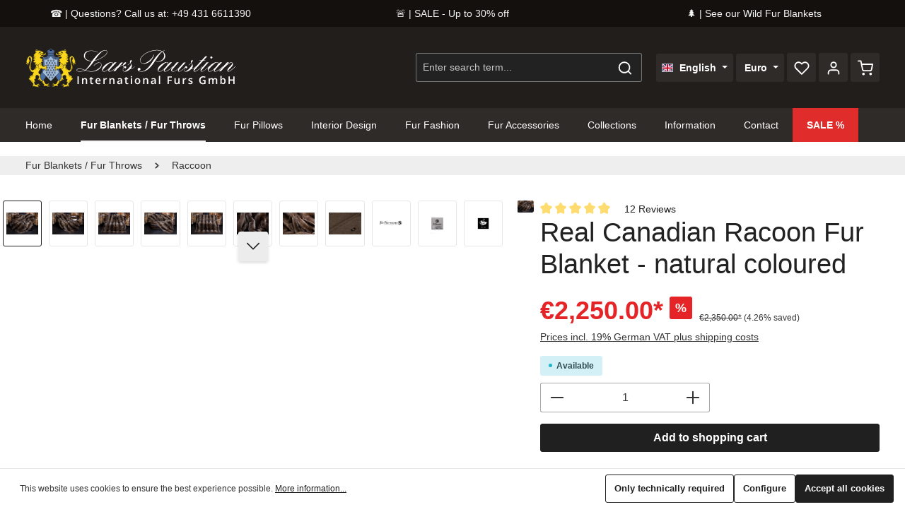

--- FILE ---
content_type: text/html; charset=UTF-8
request_url: https://www.master-furrier.com/real-canadian-racoon-fur-blanket-natural-coloured/
body_size: 33159
content:
<!DOCTYPE html>
<html lang="en-GB"
      itemscope="itemscope"
      itemtype="https://schema.org/WebPage">


    
                            
    <head>
                                    <meta charset="utf-8">
            
                            <meta name="viewport"
                      content="width=device-width, initial-scale=1, shrink-to-fit=no">
            
                            <meta name="author"
                      content="">
                <meta name="robots"
                      content="index,follow">
                <meta name="revisit-after"
                      content="15 days">
                <meta name="keywords"
                      content="">
                <meta name="description"
                      content="Beautiful raccoon fur blanket made with high-quality raccoon pelts from Canada. Shop now at Lars Paustian International Furs.">
            
                <meta property="og:type"
          content="product"/>
    <meta property="og:site_name"
          content="Paustian Pelze"/>
    <meta property="og:url"
          content="https://www.master-furrier.com/real-canadian-racoon-fur-blanket-natural-coloured/"/>
    <meta property="og:title"
          content="Canadian Raccoon Fur Blanket | Lars Paustian Furs"/>

    <meta property="og:description"
          content="Beautiful raccoon fur blanket made with high-quality raccoon pelts from Canada. Shop now at Lars Paustian International Furs."/>
    <meta property="og:image"
          content="https://www.master-furrier.com/media/8f/50/01/1687511523/1-378-pelzdecke-aus-naturfarbenem-waschbaer-fur-harvesters-lars-paustian.jpg?ts=1687511523"/>

            <meta property="product:brand"
              content="Fur Harvesters"/>
    
                            <meta property="product:price:amount"
              content="2250"/>
    
    <meta property="product:price:currency"
          content="EUR"/>
    <meta property="product:product_link"
          content="https://www.master-furrier.com/real-canadian-racoon-fur-blanket-natural-coloured/"/>

    <meta name="twitter:card"
          content="product"/>
    <meta name="twitter:site"
          content="Paustian Pelze"/>
    <meta name="twitter:title"
          content="Canadian Raccoon Fur Blanket | Lars Paustian Furs"/>
    <meta name="twitter:description"
          content="Beautiful raccoon fur blanket made with high-quality raccoon pelts from Canada. Shop now at Lars Paustian International Furs."/>
    <meta name="twitter:image"
          content="https://www.master-furrier.com/media/8f/50/01/1687511523/1-378-pelzdecke-aus-naturfarbenem-waschbaer-fur-harvesters-lars-paustian.jpg?ts=1687511523"/>

                            <meta itemprop="copyrightHolder"
                      content="Paustian Pelze">
                <meta itemprop="copyrightYear"
                      content="">
                <meta itemprop="isFamilyFriendly"
                      content="false">
                <meta itemprop="image"
                      content="https://www.master-furrier.com/media/96/c8/f9/1688458532/Paustian-Pelze-Logo.svg?ts=1688458532">
            
                        <meta name="theme-color"
              content="#ffffff">
    
                                                
                    <link rel="shortcut icon"
                  href="https://www.master-furrier.com/media/2c/53/86/1688479844/favicon.ico?ts=1688479844">
        
                                <link rel="apple-touch-icon"
                  href="https://www.master-furrier.com/media/cc/01/a3/1688479840/apple-touch-icon.png?ts=1688479840">
                    
            
    
    <link rel="canonical" href="https://www.master-furrier.com/real-canadian-racoon-fur-blanket-natural-coloured/">

                    <title itemprop="name">Canadian Raccoon Fur Blanket | Lars Paustian Furs</title>
        
                                                                            <link rel="stylesheet"
                      href="https://www.master-furrier.com/theme/c9af3e448134cdef663dbdc30676d9ee/css/all.css?1765286915">
                                    

                
                
                    
    <script>
        window.features = {"V6_5_0_0":true,"v6.5.0.0":true,"V6_6_0_0":true,"v6.6.0.0":true,"V6_7_0_0":false,"v6.7.0.0":false,"ADDRESS_SELECTION_REWORK":false,"address.selection.rework":false,"DISABLE_VUE_COMPAT":false,"disable.vue.compat":false,"ACCESSIBILITY_TWEAKS":false,"accessibility.tweaks":false,"ADMIN_VITE":false,"admin.vite":false,"TELEMETRY_METRICS":false,"telemetry.metrics":false,"PERFORMANCE_TWEAKS":false,"performance.tweaks":false,"CACHE_REWORK":false,"cache.rework":false,"PAYPAL_SETTINGS_TWEAKS":false,"paypal.settings.tweaks":false};
    </script>
        
                                                        
            <script>
                    window.gtagActive = true;
    window.gtagURL = 'https://www.googletagmanager.com/gtag/js?id=G-3MHYDFT9MZ';
    window.controllerName = 'product';
    window.actionName = 'index';
    window.trackOrders = '';
    window.gtagTrackingId = 'G-3MHYDFT9MZ';
    window.dataLayer = window.dataLayer || [];
    window.gtagConfig = {
    'anonymize_ip': '',
    'cookie_domain': 'none',
    'cookie_prefix': '_swag_ga',
    };

    function gtag() { dataLayer.push(arguments); }
            </script>
            
            <script>
            window.dataLayer = window.dataLayer || [];
            function gtag() { dataLayer.push(arguments); }

            (() => {
                const analyticsStorageEnabled = document.cookie.split(';').some((item) => item.trim().includes('google-analytics-enabled=1'));
                const adsEnabled = document.cookie.split(';').some((item) => item.trim().includes('google-ads-enabled=1'));

                // Always set a default consent for consent mode v2
                gtag('consent', 'default', {
                    'ad_user_data': adsEnabled ? 'granted' : 'denied',
                    'ad_storage': adsEnabled ? 'granted' : 'denied',
                    'ad_personalization': adsEnabled ? 'granted' : 'denied',
                    'analytics_storage': analyticsStorageEnabled ? 'granted' : 'denied'
                });
            })();
        </script>
            

                
                
                            
                            
                            
                                                        
                                                                                                        
                                        

                            
            
                
                                    <script>
                    window.useDefaultCookieConsent = true;
                </script>
                    
                                <script>
                window.activeNavigationId = '03b20bbe929a47969d8c81ab303ba124';
                window.router = {
                    'frontend.cart.offcanvas': '/checkout/offcanvas',
                    'frontend.cookie.offcanvas': '/cookie/offcanvas',
                    'frontend.checkout.finish.page': '/checkout/finish',
                    'frontend.checkout.info': '/widgets/checkout/info',
                    'frontend.menu.offcanvas': '/widgets/menu/offcanvas',
                    'frontend.cms.page': '/widgets/cms',
                    'frontend.cms.navigation.page': '/widgets/cms/navigation',
                    'frontend.account.addressbook': '/widgets/account/address-book',
                    'frontend.country.country-data': '/country/country-state-data',
                    'frontend.app-system.generate-token': '/app-system/Placeholder/generate-token',
                    };
                window.salesChannelId = '324c02dd3b674699a083244009e11f3f';
            </script>
        
                                <script>
                
                window.breakpoints = {"xs":0,"sm":576,"md":768,"lg":992,"xl":1200,"xxl":1400};
            </script>
        
                                    <script>
                    window.customerLoggedInState = 0;

                    window.wishlistEnabled = 1;
                </script>
                    
                                    
    
                            <script>
                window.themeAssetsPublicPath = 'https://www.master-furrier.com/theme/dbfe0bfcae514119850f42449392ff34/assets/';
            </script>
        
                        
    <script>
        window.validationMessages = {"required":"Input should not be empty.","email":"Invalid email address. Email addresses must use the format \"user@example.com\".","confirmation":"Confirmation field does not match.","minLength":"Input is too short."};
    </script>
        
                                                            <script>
                        window.themeJsPublicPath = 'https://www.master-furrier.com/theme/c9af3e448134cdef663dbdc30676d9ee/js/';
                    </script>
                                            <script type="text/javascript" src="https://www.master-furrier.com/theme/c9af3e448134cdef663dbdc30676d9ee/js/storefront/storefront.js?1765286916" defer></script>
                                            <script type="text/javascript" src="https://www.master-furrier.com/theme/c9af3e448134cdef663dbdc30676d9ee/js/swag-pay-pal/swag-pay-pal.js?1765286916" defer></script>
                                            <script type="text/javascript" src="https://www.master-furrier.com/theme/c9af3e448134cdef663dbdc30676d9ee/js/swp-price-on-request-six/swp-price-on-request-six.js?1765286916" defer></script>
                                            <script type="text/javascript" src="https://www.master-furrier.com/theme/c9af3e448134cdef663dbdc30676d9ee/js/dvsn-liveshopping/dvsn-liveshopping.js?1765286916" defer></script>
                                            <script type="text/javascript" src="https://www.master-furrier.com/theme/c9af3e448134cdef663dbdc30676d9ee/js/pickware-shipping-bundle/pickware-shipping-bundle.js?1765286916" defer></script>
                                            <script type="text/javascript" src="https://www.master-furrier.com/theme/c9af3e448134cdef663dbdc30676d9ee/js/pickware-dhl/pickware-dhl.js?1765286916" defer></script>
                                            <script type="text/javascript" src="https://www.master-furrier.com/theme/c9af3e448134cdef663dbdc30676d9ee/js/zenit-platform-atmos/zenit-platform-atmos.js?1765286916" defer></script>
                                            <script type="text/javascript" src="https://www.master-furrier.com/theme/c9af3e448134cdef663dbdc30676d9ee/js/paik-fawnlight-theme/paik-fawnlight-theme.js?1765286916" defer></script>
                                                        

    
    
        </head>

    <body class="is-ctl-product is-act-index has-product-actions has-pw-toggle is-cms is-lo-full-width-boxed is-tb-default is-srch-default is-mn-offcanvas-md">

            
                
    
    
            <div id="page-top" class="skip-to-content bg-primary-subtle text-primary-emphasis overflow-hidden" tabindex="-1">
            <div class="container skip-to-content-container d-flex justify-content-center visually-hidden-focusable">
                                                                                        <a href="#content-main" class="skip-to-content-link d-inline-flex text-decoration-underline m-1 p-2 fw-bold gap-2">
                                Skip to main content
                            </a>
                                            
                                    
            <a href="#header-main-search-input"
           class="skip-to-content-link d-inline-flex text-decoration-underline m-1 p-2 fw-bold gap-2 d-none d-sm-block">
            Skip to search
        </a>
    
                                    
            <a href="#main-navigation-menu" class="skip-to-content-link d-inline-flex text-decoration-underline m-1 p-2 fw-bold gap-2 d-none d-lg-block">
            Skip to main navigation
        </a>
                                </div>
        </div>
        
    
                <noscript class="noscript-main">
                
    <div role="alert"
         aria-live="polite"
                  class="alert alert-info alert-has-icon">
                                                                        
                                                                    
                                    
                        <span class="icon icon-info" aria-hidden="true">
                                        <svg xmlns="http://www.w3.org/2000/svg" xmlns:xlink="http://www.w3.org/1999/xlink" width="24" height="24" viewBox="0 0 24 24"><defs><path d="M12 7c.5523 0 1 .4477 1 1s-.4477 1-1 1-1-.4477-1-1 .4477-1 1-1zm1 9c0 .5523-.4477 1-1 1s-1-.4477-1-1v-5c0-.5523.4477-1 1-1s1 .4477 1 1v5zm11-4c0 6.6274-5.3726 12-12 12S0 18.6274 0 12 5.3726 0 12 0s12 5.3726 12 12zM12 2C6.4772 2 2 6.4772 2 12s4.4772 10 10 10 10-4.4772 10-10S17.5228 2 12 2z" id="icons-default-info" /></defs><use xlink:href="#icons-default-info" fill="#758CA3" fill-rule="evenodd" /></svg>
                    </span>
    
                                                        
                                    
                    <div class="alert-content-container">
                                                    
                                                        <div class="alert-content">                                                    To be able to use the full range of Shopware 6, we recommend activating Javascript in your browser.
                                                                </div>                
                                                                </div>
            </div>
            </noscript>
        

                
    <div class="page-wrapper">

                                                                                                        
                                                                                                                                                                                                                                                                                                                                                                                
                                                                            
                                                        
                                                                                                                                                
                                                        
                                
                
                                                                                
                                                
                                
                
                
                
                
                                
                                                
                                                                                                    
                                
                
    
                <header class="header-main header-two-line header-single-line-mobile header-logo-left"
                        data-zen-sticky-header="true"
                        data-zen-sticky-header-options="{&quot;viewports&quot;:[&quot;XS&quot;],&quot;scrollOffset&quot;:&quot;99999&quot;,&quot;autoHide&quot;:false}"
                                                    data-zen-header-tooltips="true"
                            data-zen-header-tooltips-options="{&quot;tooltipPlacement&quot;:&quot;left&quot;}"
                        >
                    <div class="header-inner">
                                                                                                    
            <div class="paik-topbar">
                <a class="paik-topbar-tile paik-topbar-tile-tertiary" href="tel:+494316611390">
                    ☎️ | Questions? Call us at: +49 431 6611390                </a>
                <a class="paik-topbar-tile paik-topbar-tile-primary" href="/sale/">
                    🚨 | SALE - Up to 30% off                </a>
                <a class="paik-topbar-tile paik-topbar-tile-secondary" href="https://master-furrier.com/fur-blankets-fur-throws/wild-fur-blankets/">
                    🌲 | See our Wild Fur Blankets                </a>
        </div>
    
                        
                                        
                <div class="nav-header ">
            <div class="container">
                <div class="header-row row gx-1">

                                        
                    
                    
                    
                    
                    
                    
                                                                                                                                                                                        <div class="header-logo-col col-auto col-md-auto order-first">
                                        <div class="header-logo-main text-center">
                    <a class="header-logo-main-link"
               href="/"
               title="Go to homepage">
                                
                        <picture class="header-logo-picture d-block m-auto">
                                                                            
                                                                                    <source srcset="https://www.master-furrier.com/media/76/f1/b1/1688458378/Paustian-Pelze-Wappen.svg?ts=1688458378"
                                        media="(max-width: 767px)">
                                                    
                                                                                    <img src="https://www.master-furrier.com/media/96/c8/f9/1688458532/Paustian-Pelze-Logo.svg?ts=1688458532"
                                     alt="Go to homepage"
                                     class="img-fluid header-logo-main-img">
                                                                        </picture>
                
            </a>
            </div>
                                </div>
                                                                        
                                                                                                                                                                    <div class="header-menu-button col-auto d-none"
                                     data-zen-tooltip-title="Menu">
                                                                            <button
                                            class="btn nav-main-toggle-btn header-actions-btn"
                                            type="button"
                                            data-off-canvas-menu="true"
                                            aria-label="Menu"
                                        >
                                                                                                            
                                                
                        <span class="icon icon-stack">
                                        <svg xmlns="http://www.w3.org/2000/svg" xmlns:xlink="http://www.w3.org/1999/xlink" version="1.1" width="32" height="32" viewBox="0 0 32 32"><defs><path d="M28 15.333h-24c-0.8 0-1.333 0.533-1.333 1.333s0.533 1.333 1.333 1.333h24c0.8 0 1.333-0.533 1.333-1.333s-0.533-1.333-1.333-1.333zM4 10h24c0.8 0 1.333-0.533 1.333-1.333s-0.533-1.333-1.333-1.333h-24c-0.8 0-1.333 0.533-1.333 1.333s0.533 1.333 1.333 1.333zM28 23.333h-24c-0.8 0-1.333 0.533-1.333 1.333s0.533 1.333 1.333 1.333h24c0.8 0 1.333-0.533 1.333-1.333s-0.533-1.333-1.333-1.333z" id="icons-feather-stack" /></defs><use xlink:href="#icons-feather-stack" fill-rule="evenodd" /></svg>
                    </span>
    
                                                                                        </button>
                                    
                                </div>
                                                                        
                                                                                                                                                                                                        <div class="header-search-col col-12 col-sm-auto order-last order-sm-0 ms-auto">

                                        
                                        
    <div class="collapse"
         id="searchCollapse">
        <div class="header-search my-2 m-sm-auto">
                            <form action="/search"
                      method="get"
                      data-search-widget="true"
                      data-search-widget-options="{&quot;searchWidgetMinChars&quot;:2}"
                      data-url="/suggest?search="
                      class="header-search-form">
                            <div class="input-group has-validation">
                                        <input
                                    type="search"
                                    id="header-main-search-input"
                                    name="search"
                                    class="form-control header-search-input"
                                    autocomplete="off"
                                    autocapitalize="off"
                                    placeholder="Enter search term..."
                                    aria-label="Enter search term..."
                                    role="combobox"
                                    aria-autocomplete="list"
                                    aria-controls="search-suggest-listbox"
                                    aria-expanded="false"
                                    aria-describedby="search-suggest-result-info"
                                    value="">
                            

                                        <button type="submit"
                                        class="btn header-search-btn"
                                        aria-label="Search">
                                    <span class="header-search-icon">
                                                        
                                                
                        <span class="icon icon-search">
                                        <svg xmlns="http://www.w3.org/2000/svg" xmlns:xlink="http://www.w3.org/1999/xlink" version="1.1" width="32" height="32" viewBox="0 0 32 32"><defs><path d="M28.933 27.733l-4.933-4.933c1.6-2 2.667-4.667 2.667-7.467 0-6.667-5.333-12-12-12s-12 5.333-12 12c0 6.667 5.333 12 12 12 2.8 0 5.467-0.933 7.467-2.667l4.933 4.933c0.267 0.267 0.667 0.4 0.933 0.4s0.667-0.133 0.933-0.4c0.533-0.533 0.533-1.333 0-1.867zM5.333 15.333c0-5.2 4.133-9.333 9.333-9.333s9.333 4.133 9.333 9.333c0 2.533-1.067 4.933-2.667 6.533 0 0 0 0 0 0s0 0 0 0c-1.733 1.733-4 2.667-6.533 2.667-5.333 0.133-9.467-4-9.467-9.2z" id="icons-feather-search" /></defs><use xlink:href="#icons-feather-search" fill-rule="evenodd" /></svg>
                    </span>
    
                                        </span>
                                </button>
                            

                            <button class="btn header-close-btn js-search-close-btn d-none"
                    type="button"
                    aria-label="Close the dropdown search">
                <span class="header-close-icon">
                                    
                                                
                        <span class="icon icon-x">
                                        <svg xmlns="http://www.w3.org/2000/svg" xmlns:xlink="http://www.w3.org/1999/xlink" version="1.1" width="32" height="32" viewBox="0 0 32 32"><defs><path d="M17.867 16.667l7.067-7.067c0.533-0.533 0.533-1.333 0-1.867s-1.333-0.533-1.867 0l-7.067 7.067-7.067-7.067c-0.533-0.533-1.333-0.533-1.867 0s-0.533 1.333 0 1.867l7.067 7.067-7.067 7.067c-0.533 0.533-0.533 1.333 0 1.867 0.267 0.267 0.533 0.4 0.933 0.4s0.667-0.133 0.933-0.4l7.067-7.067 7.067 7.067c0.267 0.267 0.667 0.4 0.933 0.4s0.667-0.133 0.933-0.4c0.533-0.533 0.533-1.333 0-1.867l-7.067-7.067z" id="icons-feather-x" /></defs><use xlink:href="#icons-feather-x" fill-rule="evenodd" /></svg>
                    </span>
    
                    </span>
            </button>
            </div>
                </form>
                    </div>
    </div>
                                    </div>
                                                                                                        
                                                                                                                                                                            <div class="header-top-bar-col d-none d-lg-flex col-auto">
                                        <div class="row g-0">
                                                                                            
                
            <div class="top-bar-nav-item top-bar-language">
                            <form method="post"
                      action="/checkout/language"
                      class="language-form"
                      data-form-auto-submit="true">
                            
                
    <div class="languages-menu dropdown">
        <button class="btn dropdown-toggle top-bar-nav-btn"
            type="button"
            id="languagesDropdown-top-bar"
            data-bs-toggle="dropdown"
            aria-haspopup="true"
            aria-expanded="false"
            aria-label="Change language (English is the current language)">

                            <span aria-hidden="true" class="top-bar-list-icon language-flag country-gb language-en"></span>
            
                                            <span class="top-bar-nav-text">English</span>
                    </button>

                                        <ul class="top-bar-list dropdown-menu dropdown-menu-end shadow"
                aria-label="Available languages">
                                    
                                                            <li class="top-bar-list-item dropdown-item">
                                                                                                                                    
                                                                                        <label class="top-bar-list-label"
                                       for="top-bar-2fbb5fe2e29a4d70aa5854ce7ce3e20b">
                                    <input id="top-bar-2fbb5fe2e29a4d70aa5854ce7ce3e20b"
                                           class="top-bar-list-radio"
                                           value="2fbb5fe2e29a4d70aa5854ce7ce3e20b"
                                           name="languageId"
                                           type="radio"
                                        >

                                                                            <span aria-hidden="true" class="top-bar-list-icon language-flag country-de language-de"></span>
                                    
                                                                            Deutsch
                                                                    </label>
                            
                                                                        </li>
                                    
                                                            <li class="top-bar-list-item dropdown-item item-checked active">
                                                                                                                                    
                                                                                        <label class="top-bar-list-label"
                                       for="top-bar-09caa930c7f14b14825cd7d2aa70d7fc">
                                    <input id="top-bar-09caa930c7f14b14825cd7d2aa70d7fc"
                                           class="top-bar-list-radio"
                                           value="09caa930c7f14b14825cd7d2aa70d7fc"
                                           name="languageId"
                                           type="radio"
                                         checked>

                                                                            <span aria-hidden="true" class="top-bar-list-icon language-flag country-gb language-en"></span>
                                    
                                                                            English
                                                                    </label>
                            
                                                                        </li>
                            </ul>
            </div>

        <input name="redirectTo" type="hidden" value="frontend.detail.page">

            <input name="redirectParameters[_httpCache]" type="hidden" value="1">
            <input name="redirectParameters[productId]" type="hidden" value="b08eabee78f74186ac50d25dab66645d">
                    </form>
                    </div>
                                                
                                                                                            
                
            <div class="top-bar-nav-item top-bar-currency">
                            <form method="post"
                      action="/checkout/configure"
                      class="currency-form"
                      data-form-auto-submit="true">
                                            <div class="currencies-menu dropdown">
                                                            <button class="btn dropdown-toggle top-bar-nav-btn"
                                        type="button"
                                        id="currenciesDropdown-top-bar"
                                        data-bs-toggle="dropdown"
                                        aria-haspopup="true"
                                        aria-expanded="false"
                                        aria-label="Change currency (Euro is the current currency)">
                                                                            <span aria-hidden="true"></span>
                                                                                <span class="top-bar-nav-text">Euro</span>
                                                                    </button>
                            
                                    <ul class="top-bar-list dropdown-menu dropdown-menu-end shadow"
         aria-label="Available currencies">
                    
                                                                                                                                                <li class="top-bar-list-item dropdown-item">
                                                                                                                                                                                                                <label class="top-bar-list-label"
                                                               for="top-bar-0189f484755273668f0bcfe172b7091e">
                                                                                                                                                                                        <input class="top-bar-list-radio"
                                                                       id="top-bar-0189f484755273668f0bcfe172b7091e"
                                                                       value="0189f484755273668f0bcfe172b7091e"
                                                                       name="currencyId"
                                                                       type="radio"
                                                                        >
                                                                <span class="aria-hidden">$</span> USD
                                                                                                                    </label>
                                                                                                                                                </li>
                                        
                    
                                                                                                                                                <li class="top-bar-list-item dropdown-item">
                                                                                                                                                                                                                <label class="top-bar-list-label"
                                                               for="top-bar-0189f48475657326b5c2f2c0ee97ac3e">
                                                                                                                                                                                        <input class="top-bar-list-radio"
                                                                       id="top-bar-0189f48475657326b5c2f2c0ee97ac3e"
                                                                       value="0189f48475657326b5c2f2c0ee97ac3e"
                                                                       name="currencyId"
                                                                       type="radio"
                                                                        >
                                                                <span class="aria-hidden">£</span> GBP
                                                                                                                    </label>
                                                                                                                                                </li>
                                        
                    
                                                                                                                                                <li class="top-bar-list-item dropdown-item">
                                                                                                                                                                                                                <label class="top-bar-list-label"
                                                               for="top-bar-82503c01d7f8416588ad685d782b767b">
                                                                                                                                                                                        <input class="top-bar-list-radio"
                                                                       id="top-bar-82503c01d7f8416588ad685d782b767b"
                                                                       value="82503c01d7f8416588ad685d782b767b"
                                                                       name="currencyId"
                                                                       type="radio"
                                                                        >
                                                                <span class="aria-hidden">CHF</span> CHF
                                                                                                                    </label>
                                                                                                                                                </li>
                                        
                    
                                                                                                                                                <li class="top-bar-list-item dropdown-item item-checked">
                                                                                                                                                                                                                <label class="top-bar-list-label"
                                                               for="top-bar-b7d2554b0ce847cd82f3ac9bd1c0dfca">
                                                                                                                                                                                        <input class="top-bar-list-radio"
                                                                       id="top-bar-b7d2554b0ce847cd82f3ac9bd1c0dfca"
                                                                       value="b7d2554b0ce847cd82f3ac9bd1c0dfca"
                                                                       name="currencyId"
                                                                       type="radio"
                                                                         checked>
                                                                <span class="aria-hidden">€</span> EUR
                                                                                                                    </label>
                                                                                                                                                </li>
                                        
            </ul>

                                                                                        <input name="redirectTo"
                                       type="hidden"
                                       value="frontend.detail.page">

                                                                    <input name="redirectParameters[_httpCache]"
                                           type="hidden"
                                           value="1">
                                                                    <input name="redirectParameters[productId]"
                                           type="hidden"
                                           value="b08eabee78f74186ac50d25dab66645d">
                                                                                    </div>
                                    </form>
                    </div>
                                                
                                                                                                                                            
                                                                                                        
    
    
                                                                                                                                        </div>
                                    </div>
                                                                                                        
                                                                                                                                                                    <div class="header-actions-col col-auto ms-auto ms-sm-0">
                                    <div class="row gx-1 justify-content-end">
                                                                                    <div class="col-auto d-flex d-md-flex d-lg-none"
                                                 data-zen-tooltip-title="Menu">
                                                                                        <button
                                            class="btn nav-main-toggle-btn header-actions-btn"
                                            type="button"
                                            data-off-canvas-menu="true"
                                            aria-label="Menu"
                                        >
                                                                                                            
                                                
                        <span class="icon icon-stack">
                                        <svg xmlns="http://www.w3.org/2000/svg" xmlns:xlink="http://www.w3.org/1999/xlink" version="1.1" width="32" height="32" viewBox="0 0 32 32"><use xlink:href="#icons-feather-stack" fill-rule="evenodd" /></svg>
                    </span>
    
                                                                                        </button>
                                    
                                            </div>
                                        
                                                                                                                            <div class="col-auto d-sm-none">
                                                <div class="search-toggle"
                                                     data-zen-tooltip-title="Search">
                                                    <button class="btn header-actions-btn search-toggle-btn js-search-toggle-btn collapsed"
                                                            type="button"
                                                                                                                    data-bs-toggle="collapse"
                                                            data-bs-target="#searchCollapse"
                                                            aria-expanded="false"
                                                            aria-controls="searchCollapse"
                                                                                                                    aria-label="Search">
                                                                        
                                                
                        <span class="icon icon-search">
                                        <svg xmlns="http://www.w3.org/2000/svg" xmlns:xlink="http://www.w3.org/1999/xlink" version="1.1" width="32" height="32" viewBox="0 0 32 32"><use xlink:href="#icons-feather-search" fill-rule="evenodd" /></svg>
                    </span>
    
                                                                            
                                                
                        <span class="icon icon-x icon-search-close d-none">
                                        <svg xmlns="http://www.w3.org/2000/svg" xmlns:xlink="http://www.w3.org/1999/xlink" version="1.1" width="32" height="32" viewBox="0 0 32 32"><use xlink:href="#icons-feather-x" fill-rule="evenodd" /></svg>
                    </span>
    
                                                        </button>
                                                </div>
                                            </div>
                                        
                                                                                                                                                                                <div class="col-auto">
                                                    <div class="header-wishlist"
                                                         data-zen-tooltip-title="Wishlist">
                                                        <a class="btn header-wishlist-btn header-actions-btn"
                                                           href="/wishlist"
                                                           title="Wishlist"
                                                           aria-label="Wishlist">
                                                                
            <span class="header-wishlist-icon">
                            
                                                
                        <span class="icon icon-heart">
                                        <svg xmlns="http://www.w3.org/2000/svg" xmlns:xlink="http://www.w3.org/1999/xlink" version="1.1" width="32" height="32" viewBox="0 0 32 32"><defs><path d="M28.667 5.867v0c-1.6-1.6-3.733-2.533-6-2.533v0c-2.267 0-4.533 0.933-6.133 2.533 0 0 0 0 0 0l-0.533 0.533-0.533-0.533c-1.6-1.6-3.733-2.533-6.133-2.533-2.267 0-4.4 0.933-6 2.533s-2.667 3.867-2.667 6.133 0.933 4.533 2.533 6.133l11.733 11.733c0.267 0.267 0.533 0.4 0.933 0.4s0.667-0.133 0.933-0.4l11.733-11.733c3.6-3.333 3.6-8.933 0.133-12.267zM26.8 16.267l-10.8 10.8-10.8-10.8c-2.4-2.4-2.4-6.133 0-8.533 1.067-1.2 2.667-1.733 4.133-1.733 1.6 0 3.067 0.533 4.267 1.733l1.467 1.467c0.533 0.533 1.333 0.533 1.867 0l1.333-1.467c0 0 0 0 0 0 1.2-1.067 2.667-1.733 4.4-1.733 0 0 0 0 0 0 1.6 0 3.067 0.667 4.267 1.733v0c1.067 1.2 1.733 2.667 1.733 4.267s-0.667 3.067-1.867 4.267z" id="icons-feather-heart" /></defs><use xlink:href="#icons-feather-heart" fill-rule="evenodd" /></svg>
                    </span>
    
            </span>
    
    
    
        <span class="badge header-wishlist-badge"
          id="wishlist-basket"
          data-wishlist-storage="true"
          data-wishlist-storage-options="{&quot;listPath&quot;:&quot;\/wishlist\/list&quot;,&quot;mergePath&quot;:&quot;\/wishlist\/merge&quot;,&quot;pageletPath&quot;:&quot;\/wishlist\/merge\/pagelet&quot;}"
          data-wishlist-widget="true"
          data-wishlist-widget-options="{&quot;showCounter&quot;:true}"
    ></span>
                                                        </a>
                                                    </div>
                                                </div>
                                                                                    
                                                                                                                            <div class="col-auto">
                                                <div class="account-menu"
                                                     data-zen-tooltip-title="Your account">
                                                        <div class="dropdown">
            <button class="btn account-menu-btn header-actions-btn"
            type="button"
            id="accountWidget"
            data-account-menu="true"
            data-bs-toggle="dropdown"
            aria-haspopup="true"
            aria-expanded="false"
            aria-label="Your account"
            title="Your account">
                        
                                                
                        <span class="icon icon-avatar">
                                        <svg xmlns="http://www.w3.org/2000/svg" xmlns:xlink="http://www.w3.org/1999/xlink" version="1.1" width="32" height="32" viewBox="0 0 32 32"><defs><path d="M21.333 19.333h-10.667c-3.733 0-6.667 2.933-6.667 6.667v2.667c0 0.8 0.533 1.333 1.333 1.333s1.333-0.533 1.333-1.333v-2.667c0-2.267 1.733-4 4-4h10.667c2.267 0 4 1.733 4 4v2.667c0 0.8 0.533 1.333 1.333 1.333s1.333-0.533 1.333-1.333v-2.667c0-3.733-2.933-6.667-6.667-6.667zM16 16.667c3.733 0 6.667-2.933 6.667-6.667s-2.933-6.667-6.667-6.667-6.667 2.933-6.667 6.667 2.933 6.667 6.667 6.667zM16 6c2.267 0 4 1.733 4 4s-1.733 4-4 4-4-1.733-4-4 1.733-4 4-4z" id="icons-feather-avatar" /></defs><use xlink:href="#icons-feather-avatar" fill-rule="evenodd" /></svg>
                    </span>
    
    
                    </button>

                <div class="dropdown-menu dropdown-menu-end account-menu-dropdown shadow js-account-menu-dropdown"
         aria-labelledby="accountWidget">
        

        
            <div class="offcanvas-header">
                <button class="btn offcanvas-close js-offcanvas-close stretched-link" aria-label="Close menu">
                                            
                                                
                        <span class="icon icon-x icon-md">
                                        <svg xmlns="http://www.w3.org/2000/svg" xmlns:xlink="http://www.w3.org/1999/xlink" version="1.1" width="32" height="32" viewBox="0 0 32 32"><use xlink:href="#icons-feather-x" fill-rule="evenodd" /></svg>
                    </span>
    
                </button>

            <span data-id="off-canvas-headline" class="offcanvas-title">
        Your account
    </span>
        </div>
    
            <div class="offcanvas-body">
                <div class="account-menu">
        
                                    <div class="account-menu-login">
                                            <a href="/account/login"
                           title="Log in"
                           class="btn btn-primary account-menu-login-button">
                            Log in
                        </a>
                    
                        <div class="account-menu-register">
        <a href="/account/login"
           class="btn btn-secondary account-menu-login-button"
           title="Register">
            Register
        </a>
    </div>
                </div>
                    
                    <div class="account-menu-links">
                    <div class="header-account-menu">
        <div class="card account-menu-inner">
                                        
                                                <nav class="list-group list-group-flush account-aside-list-group">
                                                                                    <a href="/account"
                                   title="Overview"
                                   class="list-group-item list-group-item-action account-aside-item"
                                   >
                                    Overview
                                </a>
                            
                                                            <a href="/account/profile"
                                   title="Your profile"
                                   class="list-group-item list-group-item-action account-aside-item"
                                   >
                                    Your profile
                                </a>
                            
                                                            <a href="/account/address"
                                   title="Addresses"
                                   class="list-group-item list-group-item-action account-aside-item"
                                   >
                                    Addresses
                                </a>
                            
                                                                                                                        <a href="/account/payment"
                                   title="Payment methods"
                                   class="list-group-item list-group-item-action account-aside-item"
                                   >
                                    Payment methods
                                </a>
                                                            
                                                            <a href="/account/order"
                                   title="Orders"
                                   class="list-group-item list-group-item-action account-aside-item"
                                   >
                                    Orders
                                </a>
                                                                        </nav>
                            
                                                </div>
    </div>
            </div>
            </div>
        </div>
        </div>
    </div>
                                                </div>
                                            </div>
                                        
                                                                                                                            <div class="col-auto">
                                                <div
                                                    class="header-cart"
                                                    data-off-canvas-cart="true"
                                                    data-zen-tooltip-title="Shopping cart"
                                                    >
                                                    <a
                                                        class="btn header-cart-btn header-actions-btn"
                                                        href="/checkout/cart"
                                                        data-cart-widget="true"
                                                        title="Shopping cart"
                                                        aria-labelledby="cart-widget-aria-label"
                                                    >
                                                            <span class="header-cart-icon">
                        
                                                
                        <span class="icon icon-bag">
                                        <svg aria-label="Shopping cart" xmlns="http://www.w3.org/2000/svg" xmlns:xlink="http://www.w3.org/1999/xlink" version="1.1" width="32" height="32" viewBox="0 0 32 32"><defs><path d="M14.667 28.667c0 1.473-1.194 2.667-2.667 2.667s-2.667-1.194-2.667-2.667c0-1.473 1.194-2.667 2.667-2.667s2.667 1.194 2.667 2.667zM29.333 28.667c0 1.473-1.194 2.667-2.667 2.667s-2.667-1.194-2.667-2.667c0-1.473 1.194-2.667 2.667-2.667s2.667 1.194 2.667 2.667zM31.733 7.867c-0.267-0.4-0.667-0.533-1.067-0.533h-21.6l-1.067-5.6c-0.133-0.667-0.667-1.067-1.333-1.067h-5.333c-0.8 0-1.333 0.533-1.333 1.333s0.533 1.333 1.333 1.333h4.267l1.067 5.6c0 0 0 0.133 0 0.133l2.267 11.067c0.4 1.867 2 3.2 3.867 3.2 0 0 0 0 0.133 0h12.933c2 0 3.6-1.333 4-3.2l2.133-11.2c0-0.4 0-0.8-0.267-1.067zM27.2 19.6c-0.133 0.667-0.667 1.067-1.333 1.067h-12.933c-0.667 0-1.2-0.4-1.333-1.067l-2-9.6h19.467l-1.867 9.6z" id="icons-feather-bag" /></defs><use xlink:href="#icons-feather-bag" fill-rule="evenodd" /></svg>
                    </span>
    
        </span>
        <span class="header-cart-total d-none d-sm-inline-block ms-sm-2">
                €0.00*    </span>

        <span
        class="visually-hidden"
        id="cart-widget-aria-label"
    >
        Shopping cart contains 0 items. The cart total value is €0.00.
    </span>
                                                    </a>
                                                </div>
                                            </div>
                                        
                                                                                                                                                                                                                                                                                                                                                                                                        
                                            
                                                                                                                        </div>
                                </div>
                                                                        
                                                            </div>
            </div>

                                                </div>
    


                        
                                                                                                                                                                    <div class="nav-main  nav-main-scroller">
                                                                                                                                                                                            
                    
                 
    <div class="main-navigation"
         id="mainNavigation"
                    data-flyout-menu="true"
                            data-zen-nav-scroller="true"
            >
                            <div class="container">
                                                            <button class="main-navigation-scroller-controls-prev" aria-label="Previous">
                                                                            
                                    
                        <span class="icon icon-arrow-head-left icon-xs">
                                        <svg xmlns="http://www.w3.org/2000/svg" xmlns:xlink="http://www.w3.org/1999/xlink" width="24" height="24" viewBox="0 0 24 24"><defs><path id="icons-default-arrow-head-left" d="m12.5 7.9142 10.2929 10.293c.3905.3904 1.0237.3904 1.4142 0 .3905-.3906.3905-1.0238 0-1.4143l-11-11c-.3905-.3905-1.0237-.3905-1.4142 0l-11 11c-.3905.3905-.3905 1.0237 0 1.4142.3905.3905 1.0237.3905 1.4142 0L12.5 7.9142z" /></defs><use transform="matrix(0 1 1 0 .5 -.5)" xlink:href="#icons-default-arrow-head-left" fill="#758CA3" fill-rule="evenodd" /></svg>
                    </span>
    
                                                        </button>
                                    
                                    <nav class="nav main-navigation-menu"
                        id="main-navigation-menu"
                        aria-label="Main navigation"
                        itemscope="itemscope"
                        itemtype="https://schema.org/SiteNavigationElement">
                        
                                                            <div class="main-navigation-item">
                <a class="nav-link main-navigation-link nav-item-8edfa73b5a7e498d82de02e66b4b22e1  home-link"
                   href="/"
                   itemprop="url">

                                        <div class="main-navigation-link-text" data-hover="Home">
                        <span class="main-navigation-link-name" itemprop="name" data-hover="Home">Home</span>
                    </div>
                </a>
            </div>
            
                                                    
                                                                                            
                                    
    
    
                    
    <div class="main-navigation-item flyout">
                                                            
                                                                            
            <a class="nav-link main-navigation-link nav-item-2e6baae7c74a453ab2bb0a2c2eb6b9d7 active"
                href="https://www.master-furrier.com/fur-blankets-fur-throws/"
                itemprop="url"
                                                                                data-flyout-menu-trigger="2e6baae7c74a453ab2bb0a2c2eb6b9d7"
                                                    >

                                <div class="main-navigation-link-text has-children" data-hover="Fur Blankets / Fur Throws">
                                                                                                
                                                            
                    <span class="main-navigation-link-name" data-hover="Fur Blankets / Fur Throws" itemprop="name">Fur Blankets / Fur Throws</span>

                                                                                                
                    
                                                                                                    
                                    </div>
            </a>

                    
                                        </div>
                                                                                            
                                    
    
    
                    
    <div class="main-navigation-item flyout">
                                
                                        
            <a class="nav-link main-navigation-link nav-item-4aba3c97a76f42ffba9e54c12e6ca678 "
                href="https://www.master-furrier.com/fur-pillows/"
                itemprop="url"
                                                                                data-flyout-menu-trigger="4aba3c97a76f42ffba9e54c12e6ca678"
                                                    >

                                <div class="main-navigation-link-text has-children" data-hover="Fur Pillows">
                                                                                                
                                                            
                    <span class="main-navigation-link-name" data-hover="Fur Pillows" itemprop="name">Fur Pillows</span>

                                                                                                
                    
                                                                                                    
                                    </div>
            </a>

                    
                                        </div>
                                                                                            
                                    
    
    
                    
    <div class="main-navigation-item flyout">
                                
                                        
            <a class="nav-link main-navigation-link nav-item-359c9ca11831479297b87c28c97ee01c "
                href="https://www.master-furrier.com/interior-design/"
                itemprop="url"
                                                                                data-flyout-menu-trigger="359c9ca11831479297b87c28c97ee01c"
                                                    >

                                <div class="main-navigation-link-text has-children" data-hover="Interior Design">
                                                                                                
                                                            
                    <span class="main-navigation-link-name" data-hover="Interior Design" itemprop="name">Interior Design</span>

                                                                                                
                    
                                                                                                    
                                    </div>
            </a>

                    
                                        </div>
                                                                                            
                                    
    
    
                    
    <div class="main-navigation-item flyout">
                                
                                        
            <a class="nav-link main-navigation-link nav-item-80a3227c22c2421bb34e3c60b05ebed5 "
                href="https://www.master-furrier.com/fur-fashion/"
                itemprop="url"
                                >

                                <div class="main-navigation-link-text" data-hover="Fur Fashion">
                                                                                                
                                                            
                    <span class="main-navigation-link-name" data-hover="Fur Fashion" itemprop="name">Fur Fashion</span>

                                                                                                
                    
                                                                                                    
                                    </div>
            </a>

                    
                                        </div>
                                                                                            
                                    
    
    
                    
    <div class="main-navigation-item flyout">
                                
                                        
            <a class="nav-link main-navigation-link nav-item-8f7797422ba243f2b6a2b456174245e4 "
                href="https://www.master-furrier.com/fur-accessories/"
                itemprop="url"
                                >

                                <div class="main-navigation-link-text" data-hover="Fur Accessories">
                                                                                                
                                                            
                    <span class="main-navigation-link-name" data-hover="Fur Accessories" itemprop="name">Fur Accessories</span>

                                                                                                
                    
                                                                                                    
                                    </div>
            </a>

                    
                                        </div>
                                                                                            
                                    
    
    
                    
    <div class="main-navigation-item flyout">
                                
                                        
            <a class="nav-link main-navigation-link nav-item-0ee376c29050428fafd0ef4914d0bbe5 "
                href="https://www.master-furrier.com/collections/"
                itemprop="url"
                                                                                data-flyout-menu-trigger="0ee376c29050428fafd0ef4914d0bbe5"
                                                    >

                                <div class="main-navigation-link-text has-children" data-hover="Collections">
                                                                                                
                                                            
                    <span class="main-navigation-link-name" data-hover="Collections" itemprop="name">Collections</span>

                                                                                                
                    
                                                                                                    
                                    </div>
            </a>

                    
                                        </div>
                                                                                            
                                    
    
    
                    
    <div class="main-navigation-item flyout">
                                
                                        
            <a class="nav-link main-navigation-link nav-item-6632e5c7476a48dfaf203055362d1ad7 "
                href="https://www.master-furrier.com/information/"
                itemprop="url"
                                                                                data-flyout-menu-trigger="6632e5c7476a48dfaf203055362d1ad7"
                                                    >

                                <div class="main-navigation-link-text has-children" data-hover="Information">
                                                                                                
                                                            
                    <span class="main-navigation-link-name" data-hover="Information" itemprop="name">Information</span>

                                                                                                
                    
                                                                                                    
                                    </div>
            </a>

                    
                                        </div>
                                                                                            
                                    
    
    
                    
    <div class="main-navigation-item flyout">
                                
                                        
            <a class="nav-link main-navigation-link nav-item-3ffc4e22632f47319756e5049fe7b862 "
                href="https://www.master-furrier.com/contact"
                itemprop="url"
                                >

                                <div class="main-navigation-link-text" data-hover="Contact">
                                                                                                
                                                            
                    <span class="main-navigation-link-name" data-hover="Contact" itemprop="name">Contact</span>

                                                                                                
                    
                                                                                                    
                                    </div>
            </a>

                    
                                        </div>
                                                                                            
                                    
    
    
                    
    <div class="main-navigation-item flyout">
                                
                                        
            <a class="nav-link main-navigation-link nav-item-ec7becfbc3b242b68a735aa34a06a27d "
                href="https://www.master-furrier.com/sale/"
                itemprop="url"
                                >

                                <div class="main-navigation-link-text" data-hover="SALE">
                                                                                                
                                                            
                    <span class="main-navigation-link-name" data-hover="SALE" itemprop="name">SALE</span>

                                                                                                
                    
                                                                                                    
                                    </div>
            </a>

                    
                                        </div>
                                                                        </nav>
                

                                                            <button class="main-navigation-scroller-controls-next" aria-label="Next">
                                                                            
                                    
                        <span class="icon icon-arrow-head-right icon-xs">
                                        <svg xmlns="http://www.w3.org/2000/svg" xmlns:xlink="http://www.w3.org/1999/xlink" width="24" height="24" viewBox="0 0 24 24"><defs><path id="icons-default-arrow-head-right" d="m11.5 7.9142 10.2929 10.293c.3905.3904 1.0237.3904 1.4142 0 .3905-.3906.3905-1.0238 0-1.4143l-11-11c-.3905-.3905-1.0237-.3905-1.4142 0l-11 11c-.3905.3905-.3905 1.0237 0 1.4142.3905.3905 1.0237.3905 1.4142 0L11.5 7.9142z" /></defs><use transform="rotate(90 11.5 12)" xlink:href="#icons-default-arrow-head-right" fill="#758CA3" fill-rule="evenodd" /></svg>
                    </span>
    
                                                        </button>
                                                </div>
        
                                                                                                                                                                                                                                                                                                                                                                                                                                                                                                                                                                                                                                                                                                                                                                                                                                                                        
                                                                        <div class="navigation-flyouts">
                                                                                                                                                            
            <div class="navigation-flyout"
             data-flyout-menu-id="2e6baae7c74a453ab2bb0a2c2eb6b9d7">

                        <div class="navigation-flyout-inner">
                <div class="container">
                                                                        
                    
            <div class="row navigation-flyout-content" tabindex="-1">
            <div class="col">
        <div class="navigation-flyout-categories">
                        
                
        
        
        
        
                                                                                                                                                                                                                                                                                                                                                                                                                                                                                                                                                                                    
        
    <div class="row navigation-flyout-categories is-level-0">
                                            
                                                        
                                
                
                <div class=" navigation-flyout-col">
                                                                                                                            <a class="nav-item nav-link navigation-flyout-link is-level-0"
                                   href="https://www.master-furrier.com/fur-blankets-fur-throws/fox/"
                                   itemprop="url"
                                                                      title="Fox">

                                                                                                                                                            <div class="navigation-flyout-link-icon">
                                                    
                                                            </div>
                                                                            
                                    <div class="navigation-flyout-link-name">
                                        <span itemprop="name">Fox</span>

                                                                                                                        </div>
                                </a>
                                                                        
                                                                                                                                                            </div>
                                                        
                                                        
                                
                
                <div class=" navigation-flyout-col">
                                                                                                                            <a class="nav-item nav-link navigation-flyout-link is-level-0"
                                   href="https://www.master-furrier.com/fur-blankets-fur-throws/sable/"
                                   itemprop="url"
                                                                      title="Sable">

                                                                                                                                                            <div class="navigation-flyout-link-icon">
                                                    
                                                            </div>
                                                                            
                                    <div class="navigation-flyout-link-name">
                                        <span itemprop="name">Sable</span>

                                                                                                                        </div>
                                </a>
                                                                        
                                                                                                                                                            </div>
                                                        
                                                        
                                
                
                <div class=" navigation-flyout-col">
                                                                                                                            <a class="nav-item nav-link navigation-flyout-link is-level-0"
                                   href="https://www.master-furrier.com/fur-blankets-fur-throws/mink/"
                                   itemprop="url"
                                                                      title="Mink">

                                                                                                                                                            <div class="navigation-flyout-link-icon">
                                                    
                                                            </div>
                                                                            
                                    <div class="navigation-flyout-link-name">
                                        <span itemprop="name">Mink</span>

                                                                                                                        </div>
                                </a>
                                                                        
                                                                                                                                                            </div>
                                                        
                                                        
                                
                
                <div class=" navigation-flyout-col">
                                                                                                                            <a class="nav-item nav-link navigation-flyout-link is-level-0"
                                   href="https://www.master-furrier.com/fur-blankets-fur-throws/chinchilla/"
                                   itemprop="url"
                                                                      title="Chinchilla">

                                                                                                                                                            <div class="navigation-flyout-link-icon">
                                                    
                                                            </div>
                                                                            
                                    <div class="navigation-flyout-link-name">
                                        <span itemprop="name">Chinchilla</span>

                                                                                                                        </div>
                                </a>
                                                                        
                                                                                                                                                            </div>
                                                        
                                                        
                                
                
                <div class=" navigation-flyout-col">
                                                                                                                            <a class="nav-item nav-link navigation-flyout-link is-level-0"
                                   href="https://www.master-furrier.com/fur-blankets-fur-throws/coyote/"
                                   itemprop="url"
                                                                      title="Coyote">

                                                                                                                                                            <div class="navigation-flyout-link-icon">
                                                    
                                                            </div>
                                                                            
                                    <div class="navigation-flyout-link-name">
                                        <span itemprop="name">Coyote</span>

                                                                                                                        </div>
                                </a>
                                                                        
                                                                                                                                                            </div>
                                                        
                                                        
                                
                
                <div class=" navigation-flyout-col">
                                                                                                                            <a class="nav-item nav-link navigation-flyout-link is-level-0"
                                   href="https://www.master-furrier.com/fur-blankets-fur-throws/rabbit/"
                                   itemprop="url"
                                                                      title="Rabbit">

                                                                                                                                                            <div class="navigation-flyout-link-icon">
                                                    
                                                            </div>
                                                                            
                                    <div class="navigation-flyout-link-name">
                                        <span itemprop="name">Rabbit</span>

                                                                                                                        </div>
                                </a>
                                                                        
                                                                                                                                                            </div>
                                                        
                                                        
                                
                
                <div class=" navigation-flyout-col">
                                                                                                                            <a class="nav-item nav-link navigation-flyout-link is-level-0"
                                   href="https://www.master-furrier.com/fur-blankets-fur-throws/lamb/"
                                   itemprop="url"
                                                                      title="Lamb">

                                                                                                                                                            <div class="navigation-flyout-link-icon">
                                                    
                                                            </div>
                                                                            
                                    <div class="navigation-flyout-link-name">
                                        <span itemprop="name">Lamb</span>

                                                                                                                        </div>
                                </a>
                                                                        
                                                                                                                                                            </div>
                                                        
                                                        
                                
                
                <div class=" navigation-flyout-col">
                                                                                                                            <a class="nav-item nav-link navigation-flyout-link is-level-0"
                                   href="https://www.master-furrier.com/fur-blankets-fur-throws/opossum/"
                                   itemprop="url"
                                                                      title="Opossum">

                                                                                                                                                            <div class="navigation-flyout-link-icon">
                                                    
                                                            </div>
                                                                            
                                    <div class="navigation-flyout-link-name">
                                        <span itemprop="name">Opossum</span>

                                                                                                                        </div>
                                </a>
                                                                        
                                                                                                                                                            </div>
                                                        
                                                        
                                
                
                <div class=" navigation-flyout-col">
                                                                                                                            <a class="nav-item nav-link navigation-flyout-link is-level-0 active"
                                   href="https://www.master-furrier.com/fur-blankets-fur-throws/raccoon/"
                                   itemprop="url"
                                                                      title="Raccoon">

                                                                                                                                                            <div class="navigation-flyout-link-icon">
                                                    
                                                            </div>
                                                                            
                                    <div class="navigation-flyout-link-name">
                                        <span itemprop="name">Raccoon</span>

                                                                                                                        </div>
                                </a>
                                                                        
                                                                                                                                                            </div>
                                                        
                                                        
                                
                
                <div class=" navigation-flyout-col">
                                                                                                                            <a class="nav-item nav-link navigation-flyout-link is-level-0"
                                   href="https://www.master-furrier.com/fur-blankets-fur-throws/beaver/"
                                   itemprop="url"
                                                                      title="Beaver">

                                                                                                                                                            <div class="navigation-flyout-link-icon">
                                                    
                                                            </div>
                                                                            
                                    <div class="navigation-flyout-link-name">
                                        <span itemprop="name">Beaver</span>

                                                                                                                        </div>
                                </a>
                                                                        
                                                                                                                                                            </div>
                                                        
                                                        
                                
                
                <div class=" navigation-flyout-col">
                                                                                                                            <a class="nav-item nav-link navigation-flyout-link is-level-0"
                                   href="https://www.master-furrier.com/fur-blankets-fur-throws/musquash/"
                                   itemprop="url"
                                                                      title="Musquash">

                                                                                                                                                            <div class="navigation-flyout-link-icon">
                                                    
                                                            </div>
                                                                            
                                    <div class="navigation-flyout-link-name">
                                        <span itemprop="name">Musquash</span>

                                                                                                                        </div>
                                </a>
                                                                        
                                                                                                                                                            </div>
                                                        
                                                        
                                
                
                <div class=" navigation-flyout-col">
                                                                                                                            <a class="nav-item nav-link navigation-flyout-link is-level-0"
                                   href="https://www.master-furrier.com/fur-blankets-fur-throws/more/"
                                   itemprop="url"
                                                                      title="More">

                                                                                                                                                            <div class="navigation-flyout-link-icon">
                                                    
                                                            </div>
                                                                            
                                    <div class="navigation-flyout-link-name">
                                        <span itemprop="name">More</span>

                                                                                                                        </div>
                                </a>
                                                                        
                                                                                                                                                            </div>
                                                        
                                                        
                                
                
                <div class=" navigation-flyout-col">
                                                                                                                            <a class="nav-item nav-link navigation-flyout-link is-level-0"
                                   href="https://www.master-furrier.com/fur-blankets-fur-throws/fur-blankets-under-999/"
                                   itemprop="url"
                                                                      title="Fur Blankets under 999€">

                                                                                                                                                            <div class="navigation-flyout-link-icon">
                                                    
                                                            </div>
                                                                            
                                    <div class="navigation-flyout-link-name">
                                        <span itemprop="name">Fur Blankets under 999€</span>

                                                                                                                        </div>
                                </a>
                                                                        
                                                                                                                                                            </div>
                                                        
                                                        
                                
                
                <div class=" navigation-flyout-col">
                                                                                                                            <a class="nav-item nav-link navigation-flyout-link is-level-0"
                                   href="https://www.master-furrier.com/fur-blankets-fur-throws/fur-blankets-from-1-000-to-2-000/"
                                   itemprop="url"
                                                                      title="Fur Blankets from 1,000€ to 2,000€">

                                                                                                                                                            <div class="navigation-flyout-link-icon">
                                                    
                                                            </div>
                                                                            
                                    <div class="navigation-flyout-link-name">
                                        <span itemprop="name">Fur Blankets from 1,000€ to 2,000€</span>

                                                                                                                        </div>
                                </a>
                                                                        
                                                                                                                                                            </div>
                                                        
                                                        
                                
                
                <div class=" navigation-flyout-col">
                                                                                                                            <a class="nav-item nav-link navigation-flyout-link is-level-0"
                                   href="https://www.master-furrier.com/fur-blankets-fur-throws/fur-blankets-from-2-000/"
                                   itemprop="url"
                                                                      title="Fur Blankets from 2,000€">

                                                                                                                                                            <div class="navigation-flyout-link-icon">
                                                    
                                                            </div>
                                                                            
                                    <div class="navigation-flyout-link-name">
                                        <span itemprop="name">Fur Blankets from 2,000€</span>

                                                                                                                        </div>
                                </a>
                                                                        
                                                                                                                                                            </div>
                                                        
                                                        
                                
                
                <div class=" navigation-flyout-col">
                                                                                                                            <a class="nav-item nav-link navigation-flyout-link is-level-0"
                                   href="https://www.master-furrier.com/fur-blankets-fur-throws/fur-blankets-fur-on-both-sides-real-fur/"
                                   itemprop="url"
                                                                      title="Fur Blankets - Fur on both Sides - Real Fur">

                                                                                                                                                            <div class="navigation-flyout-link-icon">
                                                    
                                                            </div>
                                                                            
                                    <div class="navigation-flyout-link-name">
                                        <span itemprop="name">Fur Blankets - Fur on both Sides - Real Fur</span>

                                                                                                                        </div>
                                </a>
                                                                        
                                                                                                                                                            </div>
                                                        
                                                        
                                
                
                <div class=" navigation-flyout-col">
                                                                                                                            <a class="nav-item nav-link navigation-flyout-link is-level-0"
                                   href="https://www.master-furrier.com/fur-blankets-fur-throws/wild-fur-blankets/"
                                   itemprop="url"
                                                                      title="Wild Fur Blankets">

                                                                                                                                                            <div class="navigation-flyout-link-icon">
                                                    
                                                            </div>
                                                                            
                                    <div class="navigation-flyout-link-name">
                                        <span itemprop="name">Wild Fur Blankets</span>

                                                                                                                        </div>
                                </a>
                                                                        
                                                                                                                                                            </div>
                                                        
                                                        
                                
                
                <div class=" navigation-flyout-col">
                                                                                                                            <a class="nav-item nav-link navigation-flyout-link is-level-0"
                                   href="https://www.master-furrier.com/fur-blankets-fur-throws/fur-blankets-farmed-fur/"
                                   itemprop="url"
                                                                      title="Fur Blankets - Farmed Fur">

                                                                                                                                                            <div class="navigation-flyout-link-icon">
                                                    
                                                            </div>
                                                                            
                                    <div class="navigation-flyout-link-name">
                                        <span itemprop="name">Fur Blankets - Farmed Fur</span>

                                                                                                                        </div>
                                </a>
                                                                        
                                                                                                                                                            </div>
                                                        
                                                        
                                
                
                <div class=" navigation-flyout-col">
                                                                                                                            <a class="nav-item nav-link navigation-flyout-link is-level-0"
                                   href="https://www.master-furrier.com/fur-blankets-fur-throws/new-arrivals/"
                                   itemprop="url"
                                                                      title="New Arrivals">

                                                                                                                                                            <div class="navigation-flyout-link-icon">
                                                    
                                                            </div>
                                                                            
                                    <div class="navigation-flyout-link-name">
                                        <span itemprop="name">New Arrivals</span>

                                                                                                                        </div>
                                </a>
                                                                        
                                                                                                                                                            </div>
                                                        
                                                        
                                
                
                <div class=" navigation-flyout-col">
                                                                                                                            <a class="nav-item nav-link navigation-flyout-link is-level-0"
                                   href="https://www.master-furrier.com/fur-blankets-fur-throws/fur-blankets-by-material/"
                                   itemprop="url"
                                                                      title="Fur Blankets by Material">

                                                                                                                                                            <div class="navigation-flyout-link-icon">
                                                    
                                                            </div>
                                                                            
                                    <div class="navigation-flyout-link-name">
                                        <span itemprop="name">Fur Blankets by Material</span>

                                                                                                                        </div>
                                </a>
                                                                        
                                                                                                                                                            </div>
                        </div>

        </div>
    </div>


            
    </div>
                                    </div>
            </div>
        </div>
                                                                                                                                                                        
            <div class="navigation-flyout"
             data-flyout-menu-id="4aba3c97a76f42ffba9e54c12e6ca678">

                        <div class="navigation-flyout-inner">
                <div class="container">
                                                                        
                    
            <div class="row navigation-flyout-content" tabindex="-1">
            <div class="col">
        <div class="navigation-flyout-categories">
                        
                
        
        
        
        
                                                                                                                                                                                                                                                                                            
        
    <div class="row navigation-flyout-categories is-level-0">
                                            
                                                        
                                
                
                <div class=" navigation-flyout-col">
                                                                                                                            <a class="nav-item nav-link navigation-flyout-link is-level-0"
                                   href="https://www.master-furrier.com/fur-pillows/chinchilla/"
                                   itemprop="url"
                                                                      title="Chinchilla">

                                                                                                                                                            <div class="navigation-flyout-link-icon">
                                                    
                                                            </div>
                                                                            
                                    <div class="navigation-flyout-link-name">
                                        <span itemprop="name">Chinchilla</span>

                                                                                                                        </div>
                                </a>
                                                                        
                                                                                                                                                            </div>
                                                        
                                                        
                                
                
                <div class=" navigation-flyout-col">
                                                                                                                            <a class="nav-item nav-link navigation-flyout-link is-level-0"
                                   href="https://www.master-furrier.com/fur-pillows/fox/"
                                   itemprop="url"
                                                                      title="Fox">

                                                                                                                                                            <div class="navigation-flyout-link-icon">
                                                    
                                                            </div>
                                                                            
                                    <div class="navigation-flyout-link-name">
                                        <span itemprop="name">Fox</span>

                                                                                                                        </div>
                                </a>
                                                                        
                                                                                                                                                            </div>
                                                        
                                                        
                                
                
                <div class=" navigation-flyout-col">
                                                                                                                            <a class="nav-item nav-link navigation-flyout-link is-level-0"
                                   href="https://www.master-furrier.com/fur-pillows/rabbit/"
                                   itemprop="url"
                                                                      title="Rabbit">

                                                                                                                                                            <div class="navigation-flyout-link-icon">
                                                    
                                                            </div>
                                                                            
                                    <div class="navigation-flyout-link-name">
                                        <span itemprop="name">Rabbit</span>

                                                                                                                        </div>
                                </a>
                                                                        
                                                                                                                                                            </div>
                                                        
                                                        
                                
                
                <div class=" navigation-flyout-col">
                                                                                                                            <a class="nav-item nav-link navigation-flyout-link is-level-0"
                                   href="https://www.master-furrier.com/fur-pillows/coyote/"
                                   itemprop="url"
                                                                      title="Coyote">

                                                                                                                                                            <div class="navigation-flyout-link-icon">
                                                    
                                                            </div>
                                                                            
                                    <div class="navigation-flyout-link-name">
                                        <span itemprop="name">Coyote</span>

                                                                                                                        </div>
                                </a>
                                                                        
                                                                                                                                                            </div>
                                                        
                                                        
                                
                
                <div class=" navigation-flyout-col">
                                                                                                                            <a class="nav-item nav-link navigation-flyout-link is-level-0"
                                   href="https://www.master-furrier.com/fur-pillows/lamb/"
                                   itemprop="url"
                                                                      title="Lamb">

                                                                                                                                                            <div class="navigation-flyout-link-icon">
                                                    
                                                            </div>
                                                                            
                                    <div class="navigation-flyout-link-name">
                                        <span itemprop="name">Lamb</span>

                                                                                                                        </div>
                                </a>
                                                                        
                                                                                                                                                            </div>
                                                        
                                                        
                                
                
                <div class=" navigation-flyout-col">
                                                                                                                            <a class="nav-item nav-link navigation-flyout-link is-level-0"
                                   href="https://www.master-furrier.com/fur-pillows/opossum/"
                                   itemprop="url"
                                                                      title="Opossum">

                                                                                                                                                            <div class="navigation-flyout-link-icon">
                                                    
                                                            </div>
                                                                            
                                    <div class="navigation-flyout-link-name">
                                        <span itemprop="name">Opossum</span>

                                                                                                                        </div>
                                </a>
                                                                        
                                                                                                                                                            </div>
                                                        
                                                        
                                
                
                <div class=" navigation-flyout-col">
                                                                                                                            <a class="nav-item nav-link navigation-flyout-link is-level-0"
                                   href="https://www.master-furrier.com/fur-pillows/more/"
                                   itemprop="url"
                                                                      title="More">

                                                                                                                                                            <div class="navigation-flyout-link-icon">
                                                    
                                                            </div>
                                                                            
                                    <div class="navigation-flyout-link-name">
                                        <span itemprop="name">More</span>

                                                                                                                        </div>
                                </a>
                                                                        
                                                                                                                                                            </div>
                                                        
                                                        
                                
                
                <div class=" navigation-flyout-col">
                                                                                                                            <a class="nav-item nav-link navigation-flyout-link is-level-0"
                                   href="https://www.master-furrier.com/fur-pillows/mink/"
                                   itemprop="url"
                                                                      title="Mink">

                                                                                                                                                            <div class="navigation-flyout-link-icon">
                                                    
                                                            </div>
                                                                            
                                    <div class="navigation-flyout-link-name">
                                        <span itemprop="name">Mink</span>

                                                                                                                        </div>
                                </a>
                                                                        
                                                                                                                                                            </div>
                                                        
                                                        
                                
                
                <div class=" navigation-flyout-col">
                                                                                                                            <a class="nav-item nav-link navigation-flyout-link is-level-0"
                                   href="https://www.master-furrier.com/fur-pillows/raccoon/"
                                   itemprop="url"
                                                                      title="Raccoon">

                                                                                                                                                            <div class="navigation-flyout-link-icon">
                                                    
                                                            </div>
                                                                            
                                    <div class="navigation-flyout-link-name">
                                        <span itemprop="name">Raccoon</span>

                                                                                                                        </div>
                                </a>
                                                                        
                                                                                                                                                            </div>
                                                        
                                                        
                                
                
                <div class=" navigation-flyout-col">
                                                                                                                            <a class="nav-item nav-link navigation-flyout-link is-level-0"
                                   href="https://www.master-furrier.com/fur-pillows/sable/"
                                   itemprop="url"
                                                                      title="Sable">

                                                                                                                                                            <div class="navigation-flyout-link-icon">
                                                    
                                                            </div>
                                                                            
                                    <div class="navigation-flyout-link-name">
                                        <span itemprop="name">Sable</span>

                                                                                                                        </div>
                                </a>
                                                                        
                                                                                                                                                            </div>
                        </div>

        </div>
    </div>


            
    </div>
                                    </div>
            </div>
        </div>
                                                                                                                                                                        
            <div class="navigation-flyout"
             data-flyout-menu-id="359c9ca11831479297b87c28c97ee01c">

                        <div class="navigation-flyout-inner">
                <div class="container">
                                                                        
                    
            <div class="row navigation-flyout-content" tabindex="-1">
            <div class="col">
        <div class="navigation-flyout-categories">
                        
                
        
        
        
        
                                                                                                                                                                                                                                    
        
    <div class="row navigation-flyout-categories is-level-0">
                                            
                                                        
                                
                
                <div class=" navigation-flyout-col">
                                                                                                                            <a class="nav-item nav-link navigation-flyout-link is-level-0"
                                   href="https://www.master-furrier.com/interior-design/fur-rugs/"
                                   itemprop="url"
                                                                      title="Fur Rugs">

                                                                                                                                                            <div class="navigation-flyout-link-icon">
                                                    
                                                            </div>
                                                                            
                                    <div class="navigation-flyout-link-name">
                                        <span itemprop="name">Fur Rugs</span>

                                                                                                                        </div>
                                </a>
                                                                        
                                                                                                                                                            </div>
                                                        
                                                        
                                
                
                <div class=" navigation-flyout-col">
                                                                                                                            <a class="nav-item nav-link navigation-flyout-link is-level-0"
                                   href="https://www.master-furrier.com/interior-design/headboards-for-beds/"
                                   itemprop="url"
                                                                      title="Headboards for Beds">

                                                                                                                                                            <div class="navigation-flyout-link-icon">
                                                    
                                                            </div>
                                                                            
                                    <div class="navigation-flyout-link-name">
                                        <span itemprop="name">Headboards for Beds</span>

                                                                                                                        </div>
                                </a>
                                                                        
                                                                                                                                                            </div>
                                                        
                                                        
                                
                
                <div class=" navigation-flyout-col">
                                                                                                                            <a class="nav-item nav-link navigation-flyout-link is-level-0"
                                   href="https://www.master-furrier.com/interior-design/lamb-furs/"
                                   itemprop="url"
                                                                      title="Lamb Furs">

                                                                                                                                                            <div class="navigation-flyout-link-icon">
                                                    
                                                            </div>
                                                                            
                                    <div class="navigation-flyout-link-name">
                                        <span itemprop="name">Lamb Furs</span>

                                                                                                                        </div>
                                </a>
                                                                        
                                                                                                                                                            </div>
                                                        
                                                        
                                
                
                <div class=" navigation-flyout-col">
                                                                                                                            <a class="nav-item nav-link navigation-flyout-link is-level-0"
                                   href="https://www.master-furrier.com/interior-design/armchairs-sofas/"
                                   itemprop="url"
                                                                      title="Armchairs &amp; Sofas">

                                                                                                                                                            <div class="navigation-flyout-link-icon">
                                                    
                                                            </div>
                                                                            
                                    <div class="navigation-flyout-link-name">
                                        <span itemprop="name">Armchairs &amp; Sofas</span>

                                                                                                                        </div>
                                </a>
                                                                        
                                                                                                                                                            </div>
                                                        
                                                        
                                
                
                <div class=" navigation-flyout-col">
                                                                                                                            <a class="nav-item nav-link navigation-flyout-link is-level-0"
                                   href="https://www.master-furrier.com/interior-design/chairs-stools/"
                                   itemprop="url"
                                                                      title="Chairs &amp; Stools">

                                                                                                                                                            <div class="navigation-flyout-link-icon">
                                                    
                                                            </div>
                                                                            
                                    <div class="navigation-flyout-link-name">
                                        <span itemprop="name">Chairs &amp; Stools</span>

                                                                                                                        </div>
                                </a>
                                                                        
                                                                                                                                                            </div>
                                                        
                                                        
                                
                
                <div class=" navigation-flyout-col">
                                                                                                                            <a class="nav-item nav-link navigation-flyout-link is-level-0"
                                   href="https://www.master-furrier.com/interior-design/other/"
                                   itemprop="url"
                                                                      title="Other">

                                                                                                                                                            <div class="navigation-flyout-link-icon">
                                                    
                                                            </div>
                                                                            
                                    <div class="navigation-flyout-link-name">
                                        <span itemprop="name">Other</span>

                                                                                                                        </div>
                                </a>
                                                                        
                                                                                                                                                            </div>
                                                        
                                                        
                                
                
                <div class=" navigation-flyout-col">
                                                                                                                            <a class="nav-item nav-link navigation-flyout-link is-level-0"
                                   href="https://www.master-furrier.com/interior-design/fur-wine-chillers-coolers/"
                                   itemprop="url"
                                                                      title="Fur Wine Chillers &amp; Coolers">

                                                                                                                                                            <div class="navigation-flyout-link-icon">
                                                    
                                                            </div>
                                                                            
                                    <div class="navigation-flyout-link-name">
                                        <span itemprop="name">Fur Wine Chillers &amp; Coolers</span>

                                                                                                                        </div>
                                </a>
                                                                        
                                                                                                                                                            </div>
                                                        
                                                        
                                
                
                <div class=" navigation-flyout-col">
                                                                                                                            <a class="nav-item nav-link navigation-flyout-link is-level-0"
                                   href="https://www.master-furrier.com/interior-design/hot-water-bottles-with-fur/"
                                   itemprop="url"
                                                                      title="Hot Water Bottles with Fur">

                                                                                                                                                            <div class="navigation-flyout-link-icon">
                                                    
                                                            </div>
                                                                            
                                    <div class="navigation-flyout-link-name">
                                        <span itemprop="name">Hot Water Bottles with Fur</span>

                                                                                                                        </div>
                                </a>
                                                                        
                                                                                                                                                            </div>
                        </div>

        </div>
    </div>


            
    </div>
                                    </div>
            </div>
        </div>
                                                                                                                                                                                                                                                                                                                                
            <div class="navigation-flyout"
             data-flyout-menu-id="0ee376c29050428fafd0ef4914d0bbe5">

                        <div class="navigation-flyout-inner">
                <div class="container">
                                                                        
                    
            <div class="row navigation-flyout-content" tabindex="-1">
            <div class="col">
        <div class="navigation-flyout-categories">
                        
                
        
        
        
        
                                                                                                                                                                                                                                                                                                                        
        
    <div class="row navigation-flyout-categories is-level-0 has-media">
                                            
                                                        
                                
                
                <div class=" navigation-flyout-col">
                                                                                                                            <a class="nav-item nav-link navigation-flyout-link is-level-0"
                                   href="https://www.master-furrier.com/collections/modern-designs/"
                                   itemprop="url"
                                                                      title="Modern Designs">

                                                                                                                                                            <div class="navigation-flyout-link-icon">
                                                    
                                                            </div>
                                                                            
                                    <div class="navigation-flyout-link-name">
                                        <span itemprop="name">Modern Designs</span>

                                                                                                                        </div>
                                </a>
                                                                        
                                                                                                                                                            </div>
                                                        
                                                        
                                
                
                <div class=" navigation-flyout-col">
                                                                                                                            <a class="nav-item nav-link navigation-flyout-link is-level-0"
                                   href="https://www.master-furrier.com/collections/north-american-wild-furs/"
                                   itemprop="url"
                                                                      title="North American Wild Furs">

                                                                                                                                                            <div class="navigation-flyout-link-icon">
                                                    
                                                            </div>
                                                                            
                                    <div class="navigation-flyout-link-name">
                                        <span itemprop="name">North American Wild Furs</span>

                                                                                                                        </div>
                                </a>
                                                                        
                                                                                                                                                            </div>
                                                        
                                                        
                                
                
                <div class=" navigation-flyout-col">
                                                                                                                            <a class="nav-item nav-link navigation-flyout-link is-level-0"
                                   href="https://www.master-furrier.com/collections/interior-design-specials/"
                                   itemprop="url"
                                                                      title="Interior Design Specials">

                                                                                                                                                            <div class="navigation-flyout-link-icon">
                                                    
                                                            </div>
                                                                            
                                    <div class="navigation-flyout-link-name">
                                        <span itemprop="name">Interior Design Specials</span>

                                                                                                                        </div>
                                </a>
                                                                        
                                                                                                                                                            </div>
                                                        
                                                        
                                
                
                <div class=" navigation-flyout-col">
                                                                                                                            <a class="nav-item nav-link navigation-flyout-link is-level-0"
                                   href="https://www.master-furrier.com/collections/winteraccessoires-at-summer-prices/"
                                   itemprop="url"
                                                                      title="Winteraccessoires at Summer Prices">

                                                                                                                                                            <div class="navigation-flyout-link-icon">
                                                    
                                                            </div>
                                                                            
                                    <div class="navigation-flyout-link-name">
                                        <span itemprop="name">Winteraccessoires at Summer Prices</span>

                                                                                                                        </div>
                                </a>
                                                                        
                                                                                                                                                            </div>
                                                        
                                                        
                                
                
                <div class=" navigation-flyout-col">
                                                                                                                            <a class="nav-item nav-link navigation-flyout-link is-level-0"
                                   href="https://www.master-furrier.com/collections/cottage-dream/"
                                   itemprop="url"
                                                                      title="Cottage Dream">

                                                                                                                                                            <div class="navigation-flyout-link-icon">
                                                    
                                                            </div>
                                                                            
                                    <div class="navigation-flyout-link-name">
                                        <span itemprop="name">Cottage Dream</span>

                                                                                                                        </div>
                                </a>
                                                                        
                                                                                                                                                            </div>
                                                        
                                                        
                                
                
                <div class=" navigation-flyout-col">
                                                                                                                            <a class="nav-item nav-link navigation-flyout-link is-level-0"
                                   href="https://www.master-furrier.com/collections/pure-white/"
                                   itemprop="url"
                                                                      title="Pure white">

                                                                                                                                                            <div class="navigation-flyout-link-icon">
                                                    
                                                            </div>
                                                                            
                                    <div class="navigation-flyout-link-name">
                                        <span itemprop="name">Pure white</span>

                                                                                                                        </div>
                                </a>
                                                                        
                                                                                                                                                            </div>
                                                        
                                                        
                                
                
                <div class=" navigation-flyout-col">
                                                                                                                            <a class="nav-item nav-link navigation-flyout-link is-level-0"
                                   href="https://www.master-furrier.com/collections/black-white/"
                                   itemprop="url"
                                                                      title="Black &amp; White">

                                                                                                                                                            <div class="navigation-flyout-link-icon">
                                                    
                                                            </div>
                                                                            
                                    <div class="navigation-flyout-link-name">
                                        <span itemprop="name">Black &amp; White</span>

                                                                                                                        </div>
                                </a>
                                                                        
                                                                                                                                                            </div>
                                                        
                                                        
                                
                
                <div class=" navigation-flyout-col">
                                                                                                                            <a class="nav-item nav-link navigation-flyout-link is-level-0"
                                   href="https://www.master-furrier.com/collections/scandi-style/"
                                   itemprop="url"
                                                                      title="Scandi Style">

                                                                                                                                                            <div class="navigation-flyout-link-icon">
                                                    
                                                            </div>
                                                                            
                                    <div class="navigation-flyout-link-name">
                                        <span itemprop="name">Scandi Style</span>

                                                                                                                        </div>
                                </a>
                                                                        
                                                                                                                                                            </div>
                                                        
                                                        
                                
                
                <div class=" navigation-flyout-col">
                                                                                                                            <a class="nav-item nav-link navigation-flyout-link is-level-0"
                                   href="https://www.master-furrier.com/collections/wohnideen-in-pink/"
                                   itemprop="url"
                                                                      title="Wohnideen in Pink">

                                                                                                                                                            <div class="navigation-flyout-link-icon">
                                                    
                                                            </div>
                                                                            
                                    <div class="navigation-flyout-link-name">
                                        <span itemprop="name">Wohnideen in Pink</span>

                                                                                                                        </div>
                                </a>
                                                                        
                                                                                                                                                            </div>
                                                        
                                                        
                                
                
                <div class=" navigation-flyout-col">
                                                                                                                            <a class="nav-item nav-link navigation-flyout-link is-level-0"
                                   href="https://www.master-furrier.com/sheepskin-rugs-and-sheepskin-blankets"
                                   itemprop="url"
                                                                      title="Sheepskin Rugs and Sheepskin Blankets">

                                                                                                                                                            <div class="navigation-flyout-link-icon">
                                                    
                                                            </div>
                                                                            
                                    <div class="navigation-flyout-link-name">
                                        <span itemprop="name">Sheepskin Rugs and Sheepskin Blankets</span>

                                                                                                                        </div>
                                </a>
                                                                        
                                                                                                                                                            </div>
                                                        
                                                        
                                
                
                <div class=" navigation-flyout-col">
                                                                                                                            <a class="nav-item nav-link navigation-flyout-link is-level-0"
                                   href="https://www.master-furrier.com/sustainable-red-fox-fur-blankets"
                                   itemprop="url"
                                                                      title="Sustainable Redfox Blankets">

                                                                                                                                                            <div class="navigation-flyout-link-icon">
                                                    
                                                            </div>
                                                                            
                                    <div class="navigation-flyout-link-name">
                                        <span itemprop="name">Sustainable Redfox Blankets</span>

                                                                                                                        </div>
                                </a>
                                                                        
                                                                                                                                                            </div>
                        </div>

        </div>
    </div>


            
    </div>
                                    </div>
            </div>
        </div>
                                                                                                                                                                        
            <div class="navigation-flyout"
             data-flyout-menu-id="6632e5c7476a48dfaf203055362d1ad7">

                        <div class="navigation-flyout-inner">
                <div class="container">
                                                                        
                    
            <div class="row navigation-flyout-content" tabindex="-1">
            <div class="col">
        <div class="navigation-flyout-categories">
                        
                
        
        
        
        
                                                                                                                                                                                                                                                                
        
    <div class="row navigation-flyout-categories is-level-0 has-media">
                                            
                                                        
                                
                
                <div class=" navigation-flyout-col">
                                                                                                                            <a class="nav-item nav-link navigation-flyout-link is-level-0"
                                   href="https://www.master-furrier.com/information/about-us/"
                                   itemprop="url"
                                                                      title="About Us">

                                                                                                                                                            <div class="navigation-flyout-link-icon">
                                                    
                                                            </div>
                                                                            
                                    <div class="navigation-flyout-link-name">
                                        <span itemprop="name">About Us</span>

                                                                                                                        </div>
                                </a>
                                                                        
                                                                                                                                                            </div>
                                                        
                                                        
                                
                
                <div class=" navigation-flyout-col">
                                                                                                                            <a class="nav-item nav-link navigation-flyout-link is-level-0"
                                   href="https://www.master-furrier.com/information/top-lot-awards/"
                                   itemprop="url"
                                                                      title="Top Lot Awards">

                                                                                                                                                            <div class="navigation-flyout-link-icon">
                                                    
                                                            </div>
                                                                            
                                    <div class="navigation-flyout-link-name">
                                        <span itemprop="name">Top Lot Awards</span>

                                                                                                                        </div>
                                </a>
                                                                        
                                                                                                                                                            </div>
                                                        
                                                        
                                
                
                <div class=" navigation-flyout-col">
                                                                                                                            <a class="nav-item nav-link navigation-flyout-link is-level-0"
                                   href="https://www.master-furrier.com/information/origin-of-the-furs/"
                                   itemprop="url"
                                                                      title="Origin of the furs">

                                                                                                                                                            <div class="navigation-flyout-link-icon">
                                                    
                                                            </div>
                                                                            
                                    <div class="navigation-flyout-link-name">
                                        <span itemprop="name">Origin of the furs</span>

                                                                                                                        </div>
                                </a>
                                                                        
                                                                                                                                                            </div>
                                                        
                                                        
                                
                
                <div class=" navigation-flyout-col">
                                                                                                                            <a class="nav-item nav-link navigation-flyout-link is-level-0"
                                   href="https://www.master-furrier.com/information/materials/"
                                   itemprop="url"
                                                                      title="Materials">

                                                                                                                                                            <div class="navigation-flyout-link-icon">
                                                    
                                                            </div>
                                                                            
                                    <div class="navigation-flyout-link-name">
                                        <span itemprop="name">Materials</span>

                                                                                                                        </div>
                                </a>
                                                                        
                                                                                                                                                            </div>
                                                        
                                                        
                                
                
                <div class=" navigation-flyout-col">
                                                                                                                            <a class="nav-item nav-link navigation-flyout-link is-level-0"
                                   href="https://www.master-furrier.com/information/additional-information/"
                                   itemprop="url"
                                                                      title="Additional Information">

                                                                                                                                                            <div class="navigation-flyout-link-icon">
                                                    
                                                            </div>
                                                                            
                                    <div class="navigation-flyout-link-name">
                                        <span itemprop="name">Additional Information</span>

                                                                                                                        </div>
                                </a>
                                                                        
                                                                                                                                                            </div>
                                                        
                                                        
                                
                
                <div class=" navigation-flyout-col">
                                                                                                                            <a class="nav-item nav-link navigation-flyout-link is-level-0"
                                   href="https://www.master-furrier.com/information/furmark/"
                                   itemprop="url"
                                                                      title="Furmark">

                                                                                                                                                            <div class="navigation-flyout-link-icon">
                                                    
                                                            </div>
                                                                            
                                    <div class="navigation-flyout-link-name">
                                        <span itemprop="name">Furmark</span>

                                                                                                                        </div>
                                </a>
                                                                        
                                                                                                                                                            </div>
                                                        
                                                        
                                
                
                <div class=" navigation-flyout-col">
                                                                                                                            <a class="nav-item nav-link navigation-flyout-link is-level-0"
                                   href="https://www.master-furrier.com/information/faq/"
                                   itemprop="url"
                                                                      title="FAQ">

                                                                                                                                                            <div class="navigation-flyout-link-icon">
                                                    
                                                            </div>
                                                                            
                                    <div class="navigation-flyout-link-name">
                                        <span itemprop="name">FAQ</span>

                                                                                                                        </div>
                                </a>
                                                                        
                                                                                                                                                            </div>
                                                        
                                                        
                                
                
                <div class=" navigation-flyout-col">
                                                                                                                            <a class="nav-item nav-link navigation-flyout-link is-level-0"
                                   href="https://www.master-furrier.com/whatsapp"
                                   itemprop="url"
                                                                      title="WhatsApp">

                                                                                                                                                            <div class="navigation-flyout-link-icon">
                                                    
                                                            </div>
                                                                            
                                    <div class="navigation-flyout-link-name">
                                        <span itemprop="name">WhatsApp</span>

                                                                                                                        </div>
                                </a>
                                                                        
                                                                                                                                                            </div>
                                                        
                                                        
                                
                
                <div class=" navigation-flyout-col">
                                                                                                                            <a class="nav-item nav-link navigation-flyout-link is-level-0"
                                   href="https://www.master-furrier.com/pelz-verkaufen-pelz-ankauf"
                                   itemprop="url"
                                                                      title="Fur Purchase – Sell Your Fur">

                                                                                                                                                            <div class="navigation-flyout-link-icon">
                                                    
                                                            </div>
                                                                            
                                    <div class="navigation-flyout-link-name">
                                        <span itemprop="name">Fur Purchase – Sell Your Fur</span>

                                                                                                                        </div>
                                </a>
                                                                        
                                                                                                                                                            </div>
                        </div>

        </div>
    </div>


            
    </div>
                                    </div>
            </div>
        </div>
                                                                                                                                                                                                                                                                                                    </div>
                                                            
    
            </div>
                                                                    </div>
                                                                        </div>
                </header>
            
                                                            <div class="d-none js-navigation-offcanvas-initial-content">
                                                                            

        
            <div class="offcanvas-header">
                <button class="btn offcanvas-close js-offcanvas-close stretched-link" aria-label="Close menu">
                                            
                                                
                        <span class="icon icon-x icon-md">
                                        <svg xmlns="http://www.w3.org/2000/svg" xmlns:xlink="http://www.w3.org/1999/xlink" version="1.1" width="32" height="32" viewBox="0 0 32 32"><use xlink:href="#icons-feather-x" fill-rule="evenodd" /></svg>
                    </span>
    
                </button>

            <span class="offcanvas-title">
        Menu
    </span>
        </div>
    
            <div class="offcanvas-body">
                                            <div class="navigation-offcanvas-container"></div>
    
    
            <div class="navigation-offcanvas-actions-container navigation-offcanvas-service-menu">
            <nav class="nav navigation-offcanvas-actions" aria-label="Service-Navigation">
                                                                        
                                                
    
    
                                                    </nav>
        </div>
    
            <div class="navigation-offcanvas-actions-container navigation-offcanvas-language-currency">
            <nav class="navigation-offcanvas-actions" aria-label="Shop settings">
                                
    
            <div class="top-bar-nav-item top-bar-language">
                            <form method="post"
                      action="/checkout/language"
                      class="language-form"
                      data-form-auto-submit="true">
                            
                
    <div class="languages-menu dropdown">
        <button class="btn dropdown-toggle top-bar-nav-btn"
            type="button"
            id="languagesDropdown-offcanvas"
            data-bs-toggle="dropdown"
            aria-haspopup="true"
            aria-expanded="false"
            aria-label="Change language (English is the current language)">

                            <span aria-hidden="true" class="top-bar-list-icon language-flag country-gb language-en"></span>
            
                                            <span class="top-bar-nav-text">English</span>
                    </button>

                                        <ul class="top-bar-list dropdown-menu dropdown-menu-end shadow"
                aria-label="Available languages">
                                    
                                                            <li class="top-bar-list-item dropdown-item">
                                                                                                                                    
                                                                                        <label class="top-bar-list-label"
                                       for="offcanvas-2fbb5fe2e29a4d70aa5854ce7ce3e20b">
                                    <input id="offcanvas-2fbb5fe2e29a4d70aa5854ce7ce3e20b"
                                           class="top-bar-list-radio"
                                           value="2fbb5fe2e29a4d70aa5854ce7ce3e20b"
                                           name="languageId"
                                           type="radio"
                                        >

                                                                            <span aria-hidden="true" class="top-bar-list-icon language-flag country-de language-de"></span>
                                    
                                                                            Deutsch
                                                                    </label>
                            
                                                                        </li>
                                    
                                                            <li class="top-bar-list-item dropdown-item item-checked active">
                                                                                                                                    
                                                                                        <label class="top-bar-list-label"
                                       for="offcanvas-09caa930c7f14b14825cd7d2aa70d7fc">
                                    <input id="offcanvas-09caa930c7f14b14825cd7d2aa70d7fc"
                                           class="top-bar-list-radio"
                                           value="09caa930c7f14b14825cd7d2aa70d7fc"
                                           name="languageId"
                                           type="radio"
                                         checked>

                                                                            <span aria-hidden="true" class="top-bar-list-icon language-flag country-gb language-en"></span>
                                    
                                                                            English
                                                                    </label>
                            
                                                                        </li>
                            </ul>
            </div>

        <input name="redirectTo" type="hidden" value="frontend.detail.page">

            <input name="redirectParameters[_httpCache]" type="hidden" value="1">
            <input name="redirectParameters[productId]" type="hidden" value="b08eabee78f74186ac50d25dab66645d">
                    </form>
                    </div>
                

                                
    
            <div class="top-bar-nav-item top-bar-currency">
                            <form method="post"
                      action="/checkout/configure"
                      class="currency-form"
                      data-form-auto-submit="true">
                                            <div class="currencies-menu dropdown">
                                                            <button class="btn dropdown-toggle top-bar-nav-btn"
                                        type="button"
                                        id="currenciesDropdown-offcanvas"
                                        data-bs-toggle="dropdown"
                                        aria-haspopup="true"
                                        aria-expanded="false"
                                        aria-label="Change currency (Euro is the current currency)">
                                                                            <span aria-hidden="true"></span>
                                                                                <span class="top-bar-nav-text">Euro</span>
                                                                    </button>
                            
                                    <ul class="top-bar-list dropdown-menu dropdown-menu-end shadow"
         aria-label="Available currencies">
                    
                                                                                                                                                <li class="top-bar-list-item dropdown-item">
                                                                                                                                                                                                                <label class="top-bar-list-label"
                                                               for="offcanvas-0189f484755273668f0bcfe172b7091e">
                                                                                                                                                                                        <input class="top-bar-list-radio"
                                                                       id="offcanvas-0189f484755273668f0bcfe172b7091e"
                                                                       value="0189f484755273668f0bcfe172b7091e"
                                                                       name="currencyId"
                                                                       type="radio"
                                                                        >
                                                                <span class="aria-hidden">$</span> USD
                                                                                                                    </label>
                                                                                                                                                </li>
                                        
                    
                                                                                                                                                <li class="top-bar-list-item dropdown-item">
                                                                                                                                                                                                                <label class="top-bar-list-label"
                                                               for="offcanvas-0189f48475657326b5c2f2c0ee97ac3e">
                                                                                                                                                                                        <input class="top-bar-list-radio"
                                                                       id="offcanvas-0189f48475657326b5c2f2c0ee97ac3e"
                                                                       value="0189f48475657326b5c2f2c0ee97ac3e"
                                                                       name="currencyId"
                                                                       type="radio"
                                                                        >
                                                                <span class="aria-hidden">£</span> GBP
                                                                                                                    </label>
                                                                                                                                                </li>
                                        
                    
                                                                                                                                                <li class="top-bar-list-item dropdown-item">
                                                                                                                                                                                                                <label class="top-bar-list-label"
                                                               for="offcanvas-82503c01d7f8416588ad685d782b767b">
                                                                                                                                                                                        <input class="top-bar-list-radio"
                                                                       id="offcanvas-82503c01d7f8416588ad685d782b767b"
                                                                       value="82503c01d7f8416588ad685d782b767b"
                                                                       name="currencyId"
                                                                       type="radio"
                                                                        >
                                                                <span class="aria-hidden">CHF</span> CHF
                                                                                                                    </label>
                                                                                                                                                </li>
                                        
                    
                                                                                                                                                <li class="top-bar-list-item dropdown-item item-checked">
                                                                                                                                                                                                                <label class="top-bar-list-label"
                                                               for="offcanvas-b7d2554b0ce847cd82f3ac9bd1c0dfca">
                                                                                                                                                                                        <input class="top-bar-list-radio"
                                                                       id="offcanvas-b7d2554b0ce847cd82f3ac9bd1c0dfca"
                                                                       value="b7d2554b0ce847cd82f3ac9bd1c0dfca"
                                                                       name="currencyId"
                                                                       type="radio"
                                                                         checked>
                                                                <span class="aria-hidden">€</span> EUR
                                                                                                                    </label>
                                                                                                                                                </li>
                                        
            </ul>

                                                                                        <input name="redirectTo"
                                       type="hidden"
                                       value="frontend.detail.page">

                                                                    <input name="redirectParameters[_httpCache]"
                                           type="hidden"
                                           value="1">
                                                                    <input name="redirectParameters[productId]"
                                           type="hidden"
                                           value="b08eabee78f74186ac50d25dab66645d">
                                                                                    </div>
                                    </form>
                    </div>
                
            </nav>
        </div>
            </div>
                                                </div>
                            
        
                    <main class="content-main" id="content-main">
                                    <div class="flashbags container">
                                            </div>
                
                    <div class="container-main">
                                                                                                                                    
                                
                        
            
        <nav aria-label="breadcrumb">
                        <div class="breadcrumb-container">
            <div class="container">
                <div class="breadcrumb-wrap base-breadcrumb justify-content-start">
    
    <ol class="breadcrumb"
        itemscope
        itemtype="https://schema.org/BreadcrumbList">

                                    
                                    
                                            
                                        <li class="breadcrumb-item"
                                                                itemprop="itemListElement"
                                itemscope
                                itemtype="https://schema.org/ListItem">
                                                                    <a href="https://www.master-furrier.com/fur-blankets-fur-throws/"
                                       class="breadcrumb-link "
                                       title="Fur Blankets / Fur Throws"
                                                                              itemprop="item">
                                        <link itemprop="url"
                                              href="https://www.master-furrier.com/fur-blankets-fur-throws/">
                                        <span class="breadcrumb-title" itemprop="name">Fur Blankets / Fur Throws</span>
                                    </a>
                                                                <meta itemprop="position" content="1">
                            </li>
                        

                                                                        <li class="breadcrumb-placeholder">
                                        
    
                        <span class="icon icon-arrow-medium-right icon-fluid">
                                        <svg xmlns="http://www.w3.org/2000/svg" xmlns:xlink="http://www.w3.org/1999/xlink" width="16" height="16" viewBox="0 0 16 16"><defs><path id="icons-solid-arrow-medium-right" d="M4.7071 5.2929c-.3905-.3905-1.0237-.3905-1.4142 0-.3905.3905-.3905 1.0237 0 1.4142l4 4c.3905.3905 1.0237.3905 1.4142 0l4-4c.3905-.3905.3905-1.0237 0-1.4142-.3905-.3905-1.0237-.3905-1.4142 0L8 8.5858l-3.2929-3.293z" /></defs><use transform="rotate(-90 8 8)" xlink:href="#icons-solid-arrow-medium-right" fill="#758CA3" fill-rule="evenodd" /></svg>
                    </span>
    
                        </li>
                                                                        
                                        <li class="breadcrumb-item"
                                aria-current="page"                                itemprop="itemListElement"
                                itemscope
                                itemtype="https://schema.org/ListItem">
                                                                    <a href="https://www.master-furrier.com/fur-blankets-fur-throws/raccoon/"
                                       class="breadcrumb-link  is-active"
                                       title="Raccoon"
                                                                              itemprop="item">
                                        <link itemprop="url"
                                              href="https://www.master-furrier.com/fur-blankets-fur-throws/raccoon/">
                                        <span class="breadcrumb-title" itemprop="name">Raccoon</span>
                                    </a>
                                                                <meta itemprop="position" content="2">
                            </li>
                        

                                                                            </ol>

                    </div>
            </div>
        </div>
            </nav>
                
                                    <div class="cms-page" itemscope itemtype="https://schema.org/Product">
                                            

    
    <div class="cms-sections"
         data-zen-scroll-cms-animation="true"
         data-zen-scroll-cms-animation-options="{&quot;animationDuration&quot;:&quot;1s&quot;,&quot;animationDelay&quot;:&quot;0.25s&quot;}"
    >

                    
                                        
                                    
                                        
                
                                                                                
                
                                            
                                                    
                                            
                
                                            
                
                                                                
                                                    
                                                                        
                
                
                                
                                
                                                    <div class="cms-section boxed  pos-0 cms-section-default"
                         style=""
                    >
                                    <section class="cms-section-default boxed">
                                    
                
                
    
    
    
    
            
    
                
            
    <div
        class="cms-block  pos-0 cms-block-zen-code position-relative"
            >
            
                                
        
        
            
                                                                                
    <div class="cms-block-container" style="padding-top: 0px; padding-right: 0px; --zen-block-container-padding-right: 0px; padding-bottom: 0px; padding-left: 0px; --zen-block-container-padding-left: 0px">
                                                    
            <div class="cms-block-container-row row cms-row "
                >
                    
    <div class="col-12" data-cms-element-id="0194bba9caa6788cbb087b8409532c11">
                    
        
                
                    
                
            </div>
            </div>
            </div>
    </div>
                                                
                
                
    
    
    
    
            
    
                
            
    <div
        class="cms-block  pos-1 cms-block-zen-gallery-heading-buybox position-relative"
            >
            
                                
        
        
            
                                        
    <div class="cms-block-container" style="padding-top: 20px; padding-bottom: 20px">
                                                    
            <div class="cms-block-container-row row cms-row "
                >
                                        
                
                
                    

                
        <div class="col-lg-7 col-xl-7 product-detail-media"
                            data-zen-sticky="true"
                data-zen-sticky-options="{&quot;forced&quot;:true,&quot;checkHeight&quot;:true}"
                         data-cms-element-id="0194bb880f2078319b510948b894fc3a">
                                                
                    
                                                                                                                                                                                                                                            
                                                                                                    
    
        
            
    
    
                
    
    
    <div class="cms-element-image-gallery">
            
                
            
                                        
            
            
                                                                                                                                                        
    
        
            
    
    
                                    
    
    <a href="#content-after-target-0194bb880f2078319b510947f78d5c6b" class="skip-target visually-hidden-focusable overflow-hidden">
        Skip image gallery
    </a>
                
    
    <div class="row gallery-slider-row is-loading js-gallery-zoom-modal-container is-standard is-gallery-slider has-thumbnails-left"
                    data-zen-gallery-image-border-radius="true"
            data-zen-gallery-image-border-radius-options="{&quot;radius&quot;:&quot;3&quot;}"
                         style="--zen-loading-height: 430px"                            data-magnifier-options='{"keepAspectRatioOnZoom":true,"zoomFactor":2}'
                            data-gallery-slider="true"
            data-gallery-slider-options='{&quot;slider&quot;:{&quot;navPosition&quot;:&quot;bottom&quot;,&quot;speed&quot;:500,&quot;gutter&quot;:0,&quot;controls&quot;:true,&quot;autoHeight&quot;:false,&quot;startIndex&quot;:1,&quot;nav&quot;:true,&quot;swipeAngle&quot;:30},&quot;thumbnailSlider&quot;:{&quot;items&quot;:5,&quot;slideBy&quot;:4,&quot;controls&quot;:true,&quot;startIndex&quot;:1,&quot;ariaLive&quot;:false,&quot;responsive&quot;:{&quot;xs&quot;:{&quot;enabled&quot;:false,&quot;controls&quot;:false},&quot;sm&quot;:{&quot;enabled&quot;:false,&quot;controls&quot;:false},&quot;md&quot;:{&quot;axis&quot;:&quot;vertical&quot;},&quot;lg&quot;:{&quot;axis&quot;:&quot;vertical&quot;},&quot;xl&quot;:{&quot;axis&quot;:&quot;vertical&quot;},&quot;xxl&quot;:{&quot;axis&quot;:&quot;vertical&quot;}}}}'
                                         role="region"
         aria-label="Image gallery containing 11 items"
         tabindex="0"
    >

                                <div class="gallery-slider-col col order-1 order-md-2"
                             data-zoom-modal="true">
                                                        <div class="base-slider gallery-slider">
                                    
                                
                                                                                                                                                                                        <div class="gallery-slider-container"
                                                     data-gallery-slider-container="true">
                                                                                                                                                                            <div class="gallery-slider-item-container">
                
        <div class="gallery-slider-item is-standard js-magnifier-container"
                                    >
            
                                                                                                                                                                                    
                                                                                
                                                                                                                                                                                                                                                    
                                                                                                                                                                                                                                                    
                                                                                                    
                        
                        
    
    
    
                    
                                        
            
                                                                                            
        
                
                    
                <img src="https://www.master-furrier.com/media/8f/50/01/1687511523/1-378-pelzdecke-aus-naturfarbenem-waschbaer-fur-harvesters-lars-paustian.jpg?ts=1687511523"                             srcset="https://www.master-furrier.com/thumbnail/8f/50/01/1687511523/1-378-pelzdecke-aus-naturfarbenem-waschbaer-fur-harvesters-lars-paustian_1920x1920.jpg?ts=1694775157 1920w, https://www.master-furrier.com/thumbnail/8f/50/01/1687511523/1-378-pelzdecke-aus-naturfarbenem-waschbaer-fur-harvesters-lars-paustian_800x800.jpg?ts=1694775157 800w, https://www.master-furrier.com/thumbnail/8f/50/01/1687511523/1-378-pelzdecke-aus-naturfarbenem-waschbaer-fur-harvesters-lars-paustian_400x400.jpg?ts=1694775157 400w, https://www.master-furrier.com/thumbnail/8f/50/01/1687511523/1-378-pelzdecke-aus-naturfarbenem-waschbaer-fur-harvesters-lars-paustian_280x280.jpg?ts=1694775157 280w"                                 sizes="(min-width: 1200px) 1600px, (min-width: 992px) 1199px, (min-width: 768px) 991px, (min-width: 576px) 767px, (min-width: 0px) 575px, 100vw"
                                         class="img-fluid gallery-slider-image magnifier-image js-magnifier-image" alt="Real Canadian Racoon Fur Blanket - natural coloured" title="1-378-Pelzdecke-aus-naturfarbenem-Waschbaer-Fur-Harvesters-Lars-Paustian" data-full-image="https://www.master-furrier.com/media/8f/50/01/1687511523/1-378-pelzdecke-aus-naturfarbenem-waschbaer-fur-harvesters-lars-paustian.jpg?ts=1687511523" tabindex="0" itemprop="image" fetchpriority="high" loading="eager"        />
                                                                                                                                                        
        </div>
    </div>
                                                                                                                        <div class="gallery-slider-item-container">
                
        <div class="gallery-slider-item is-standard js-magnifier-container"
                                    >
            
                                                                                                                                                                                    
                                                                                
                                                                                                                                                                                                                                                    
                                                                                
                                                                                                    
                        
                        
    
    
    
                    
                                        
            
                                                                                            
        
                
                    
                <img src="https://www.master-furrier.com/media/25/a5/f2/1687511539/2-378-pelzdecke-aus-naturfarbenem-waschbaer-fur-harvesters-lars-paustian.jpg?ts=1687511539"                             srcset="https://www.master-furrier.com/thumbnail/25/a5/f2/1687511539/2-378-pelzdecke-aus-naturfarbenem-waschbaer-fur-harvesters-lars-paustian_1920x1920.jpg?ts=1698506239 1920w, https://www.master-furrier.com/thumbnail/25/a5/f2/1687511539/2-378-pelzdecke-aus-naturfarbenem-waschbaer-fur-harvesters-lars-paustian_800x800.jpg?ts=1698506239 800w, https://www.master-furrier.com/thumbnail/25/a5/f2/1687511539/2-378-pelzdecke-aus-naturfarbenem-waschbaer-fur-harvesters-lars-paustian_400x400.jpg?ts=1698506239 400w, https://www.master-furrier.com/thumbnail/25/a5/f2/1687511539/2-378-pelzdecke-aus-naturfarbenem-waschbaer-fur-harvesters-lars-paustian_280x280.jpg?ts=1698506239 280w"                                 sizes="(min-width: 1200px) 1600px, (min-width: 992px) 1199px, (min-width: 768px) 991px, (min-width: 576px) 767px, (min-width: 0px) 575px, 100vw"
                                         class="img-fluid gallery-slider-image magnifier-image js-magnifier-image" alt="Real Canadian Racoon Fur Blanket - natural coloured" title="2-378-Pelzdecke-aus-naturfarbenem-Waschbaer-Fur-Harvesters-Lars-Paustian" data-full-image="https://www.master-furrier.com/media/25/a5/f2/1687511539/2-378-pelzdecke-aus-naturfarbenem-waschbaer-fur-harvesters-lars-paustian.jpg?ts=1687511539" tabindex="0" itemprop="image" loading="eager"        />
                                                                                                                                                        
        </div>
    </div>
                                                                                                                        <div class="gallery-slider-item-container">
                
        <div class="gallery-slider-item is-standard js-magnifier-container"
                                    >
            
                                                                                                                                                                                    
                                                                                
                                                                                                                                                                                                                                                    
                                                                                
                                                                                                    
                        
                        
    
    
    
                    
                                        
            
                                                                                            
        
                
                    
                <img src="https://www.master-furrier.com/media/d5/4f/71/1687511541/3-378-pelzdecke-aus-naturfarbenem-waschbaer-fur-harvesters-lars-paustian.jpg?ts=1687511541"                             srcset="https://www.master-furrier.com/thumbnail/d5/4f/71/1687511541/3-378-pelzdecke-aus-naturfarbenem-waschbaer-fur-harvesters-lars-paustian_1920x1920.jpg?ts=1698506134 1920w, https://www.master-furrier.com/thumbnail/d5/4f/71/1687511541/3-378-pelzdecke-aus-naturfarbenem-waschbaer-fur-harvesters-lars-paustian_800x800.jpg?ts=1698506134 800w, https://www.master-furrier.com/thumbnail/d5/4f/71/1687511541/3-378-pelzdecke-aus-naturfarbenem-waschbaer-fur-harvesters-lars-paustian_400x400.jpg?ts=1698506134 400w, https://www.master-furrier.com/thumbnail/d5/4f/71/1687511541/3-378-pelzdecke-aus-naturfarbenem-waschbaer-fur-harvesters-lars-paustian_280x280.jpg?ts=1698506134 280w"                                 sizes="(min-width: 1200px) 1600px, (min-width: 992px) 1199px, (min-width: 768px) 991px, (min-width: 576px) 767px, (min-width: 0px) 575px, 100vw"
                                         class="img-fluid gallery-slider-image magnifier-image js-magnifier-image" alt="Real Canadian Racoon Fur Blanket - natural coloured" title="3-378-Pelzdecke-aus-naturfarbenem-Waschbaer-Fur-Harvesters-Lars-Paustian" data-full-image="https://www.master-furrier.com/media/d5/4f/71/1687511541/3-378-pelzdecke-aus-naturfarbenem-waschbaer-fur-harvesters-lars-paustian.jpg?ts=1687511541" tabindex="0" itemprop="image" loading="eager"        />
                                                                                                                                                        
        </div>
    </div>
                                                                                                                        <div class="gallery-slider-item-container">
                
        <div class="gallery-slider-item is-standard js-magnifier-container"
                                    >
            
                                                                                                                                                                                    
                                                                                
                                                                                                                                                                                                                                                    
                                                                                
                                                                                                    
                        
                        
    
    
    
                    
                                        
            
                                                                                            
        
                
                    
                <img src="https://www.master-furrier.com/media/56/1d/26/1687511548/5-378-pelzdecke-aus-naturfarbenem-waschbaer-fur-harvesters-lars-paustian.jpg?ts=1687511548"                             srcset="https://www.master-furrier.com/thumbnail/56/1d/26/1687511548/5-378-pelzdecke-aus-naturfarbenem-waschbaer-fur-harvesters-lars-paustian_1920x1920.jpg?ts=1698506647 1920w, https://www.master-furrier.com/thumbnail/56/1d/26/1687511548/5-378-pelzdecke-aus-naturfarbenem-waschbaer-fur-harvesters-lars-paustian_800x800.jpg?ts=1698506647 800w, https://www.master-furrier.com/thumbnail/56/1d/26/1687511548/5-378-pelzdecke-aus-naturfarbenem-waschbaer-fur-harvesters-lars-paustian_400x400.jpg?ts=1698506647 400w, https://www.master-furrier.com/thumbnail/56/1d/26/1687511548/5-378-pelzdecke-aus-naturfarbenem-waschbaer-fur-harvesters-lars-paustian_280x280.jpg?ts=1698506647 280w"                                 sizes="(min-width: 1200px) 1600px, (min-width: 992px) 1199px, (min-width: 768px) 991px, (min-width: 576px) 767px, (min-width: 0px) 575px, 100vw"
                                         class="img-fluid gallery-slider-image magnifier-image js-magnifier-image" alt="Real Canadian Racoon Fur Blanket - natural coloured" title="5-378-Pelzdecke-aus-naturfarbenem-Waschbaer-Fur-Harvesters-Lars-Paustian" data-full-image="https://www.master-furrier.com/media/56/1d/26/1687511548/5-378-pelzdecke-aus-naturfarbenem-waschbaer-fur-harvesters-lars-paustian.jpg?ts=1687511548" tabindex="0" itemprop="image" loading="eager"        />
                                                                                                                                                        
        </div>
    </div>
                                                                                                                        <div class="gallery-slider-item-container">
                
        <div class="gallery-slider-item is-standard js-magnifier-container"
                                    >
            
                                                                                                                                                                                    
                                                                                
                                                                                                                                                                                                                                                    
                                                                                
                                                                                                    
                        
                        
    
    
    
                    
                                        
            
                                                                                            
        
                
                    
                <img src="https://www.master-furrier.com/media/8b/8c/e1/1687511591/4-378-pelzdecke-aus-naturfarbenem-waschbaer-fur-harvesters-lars-paustian.jpg?ts=1687511591"                             srcset="https://www.master-furrier.com/thumbnail/8b/8c/e1/1687511591/4-378-pelzdecke-aus-naturfarbenem-waschbaer-fur-harvesters-lars-paustian_1920x1920.jpg?ts=1694781913 1920w, https://www.master-furrier.com/thumbnail/8b/8c/e1/1687511591/4-378-pelzdecke-aus-naturfarbenem-waschbaer-fur-harvesters-lars-paustian_800x800.jpg?ts=1694781913 800w, https://www.master-furrier.com/thumbnail/8b/8c/e1/1687511591/4-378-pelzdecke-aus-naturfarbenem-waschbaer-fur-harvesters-lars-paustian_400x400.jpg?ts=1694781913 400w, https://www.master-furrier.com/thumbnail/8b/8c/e1/1687511591/4-378-pelzdecke-aus-naturfarbenem-waschbaer-fur-harvesters-lars-paustian_280x280.jpg?ts=1694781913 280w"                                 sizes="(min-width: 1200px) 1600px, (min-width: 992px) 1199px, (min-width: 768px) 991px, (min-width: 576px) 767px, (min-width: 0px) 575px, 100vw"
                                         class="img-fluid gallery-slider-image magnifier-image js-magnifier-image" alt="Real Canadian Racoon Fur Blanket - natural coloured" title="4-378-Pelzdecke-aus-naturfarbenem-Waschbaer-Fur-Harvesters-Lars-Paustian" data-full-image="https://www.master-furrier.com/media/8b/8c/e1/1687511591/4-378-pelzdecke-aus-naturfarbenem-waschbaer-fur-harvesters-lars-paustian.jpg?ts=1687511591" tabindex="0" itemprop="image" loading="eager"        />
                                                                                                                                                        
        </div>
    </div>
                                                                                                                        <div class="gallery-slider-item-container">
                
        <div class="gallery-slider-item is-standard js-magnifier-container"
                                    >
            
                                                                                                                                                                                    
                                                                                
                                                                                                                                                                                                                                                    
                                                                                
                                                                                                    
                        
                        
    
    
    
                    
                                        
            
                                                                                            
        
                
                    
                <img src="https://www.master-furrier.com/media/4c/04/3b/1687511826/6-378-pelzdecke-aus-naturfarbenem-waschbaer-fur-harvesters-lars-paustian.jpg?ts=1687511826"                             srcset="https://www.master-furrier.com/thumbnail/4c/04/3b/1687511826/6-378-pelzdecke-aus-naturfarbenem-waschbaer-fur-harvesters-lars-paustian_1920x1920.jpg?ts=1694776016 1920w, https://www.master-furrier.com/thumbnail/4c/04/3b/1687511826/6-378-pelzdecke-aus-naturfarbenem-waschbaer-fur-harvesters-lars-paustian_800x800.jpg?ts=1694776016 800w, https://www.master-furrier.com/thumbnail/4c/04/3b/1687511826/6-378-pelzdecke-aus-naturfarbenem-waschbaer-fur-harvesters-lars-paustian_400x400.jpg?ts=1694776016 400w, https://www.master-furrier.com/thumbnail/4c/04/3b/1687511826/6-378-pelzdecke-aus-naturfarbenem-waschbaer-fur-harvesters-lars-paustian_280x280.jpg?ts=1694776016 280w"                                 sizes="(min-width: 1200px) 1600px, (min-width: 992px) 1199px, (min-width: 768px) 991px, (min-width: 576px) 767px, (min-width: 0px) 575px, 100vw"
                                         class="img-fluid gallery-slider-image magnifier-image js-magnifier-image" alt="Real Canadian Racoon Fur Blanket - natural coloured" title="6-378-Pelzdecke-aus-naturfarbenem-Waschbaer-Fur-Harvesters-Lars-Paustian" data-full-image="https://www.master-furrier.com/media/4c/04/3b/1687511826/6-378-pelzdecke-aus-naturfarbenem-waschbaer-fur-harvesters-lars-paustian.jpg?ts=1687511826" tabindex="0" itemprop="image" loading="eager"        />
                                                                                                                                                        
        </div>
    </div>
                                                                                                                        <div class="gallery-slider-item-container">
                
        <div class="gallery-slider-item is-standard js-magnifier-container"
                                    >
            
                                                                                                                                                                                    
                                                                                
                                                                                                                                                                                                                                                    
                                                                                
                                                                                                    
                        
                        
    
    
    
                    
                                        
            
                                                                                            
        
                
                    
                <img src="https://www.master-furrier.com/media/22/ab/71/1687511820/7-378-pelzdecke-aus-naturfarbenem-waschbaer-fur-harvesters-lars-paustian.jpg?ts=1687511820"                             srcset="https://www.master-furrier.com/thumbnail/22/ab/71/1687511820/7-378-pelzdecke-aus-naturfarbenem-waschbaer-fur-harvesters-lars-paustian_1920x1920.jpg?ts=1698506502 1920w, https://www.master-furrier.com/thumbnail/22/ab/71/1687511820/7-378-pelzdecke-aus-naturfarbenem-waschbaer-fur-harvesters-lars-paustian_800x800.jpg?ts=1698506502 800w, https://www.master-furrier.com/thumbnail/22/ab/71/1687511820/7-378-pelzdecke-aus-naturfarbenem-waschbaer-fur-harvesters-lars-paustian_400x400.jpg?ts=1698506502 400w, https://www.master-furrier.com/thumbnail/22/ab/71/1687511820/7-378-pelzdecke-aus-naturfarbenem-waschbaer-fur-harvesters-lars-paustian_280x280.jpg?ts=1698506502 280w"                                 sizes="(min-width: 1200px) 1600px, (min-width: 992px) 1199px, (min-width: 768px) 991px, (min-width: 576px) 767px, (min-width: 0px) 575px, 100vw"
                                         class="img-fluid gallery-slider-image magnifier-image js-magnifier-image" alt="Real Canadian Racoon Fur Blanket - natural coloured" title="7-378-Pelzdecke-aus-naturfarbenem-Waschbaer-Fur-Harvesters-Lars-Paustian" data-full-image="https://www.master-furrier.com/media/22/ab/71/1687511820/7-378-pelzdecke-aus-naturfarbenem-waschbaer-fur-harvesters-lars-paustian.jpg?ts=1687511820" tabindex="0" itemprop="image" loading="eager"        />
                                                                                                                                                        
        </div>
    </div>
                                                                                                                        <div class="gallery-slider-item-container">
                
        <div class="gallery-slider-item is-standard js-magnifier-container"
                                    >
            
                                                                                                                                                                                    
                                                                                
                                                                                                                                                                                                                                                    
                                                                                
                                                                                                    
                        
                        
    
    
    
                    
                                        
            
                                                                                            
        
                
                    
                <img src="https://www.master-furrier.com/media/0e/d4/08/1723802932/71654-Braun-grau-melierte-Wolle-Lars-Paustian.jpg?ts=1723802932"                             srcset="https://www.master-furrier.com/thumbnail/0e/d4/08/1723802932/71654-Braun-grau-melierte-Wolle-Lars-Paustian_1920x1920.jpg?ts=1723802933 1920w, https://www.master-furrier.com/thumbnail/0e/d4/08/1723802932/71654-Braun-grau-melierte-Wolle-Lars-Paustian_800x800.jpg?ts=1723802933 800w, https://www.master-furrier.com/thumbnail/0e/d4/08/1723802932/71654-Braun-grau-melierte-Wolle-Lars-Paustian_400x400.jpg?ts=1723802933 400w, https://www.master-furrier.com/thumbnail/0e/d4/08/1723802932/71654-Braun-grau-melierte-Wolle-Lars-Paustian_280x280.jpg?ts=1723802933 280w"                                 sizes="(min-width: 1200px) 1600px, (min-width: 992px) 1199px, (min-width: 768px) 991px, (min-width: 576px) 767px, (min-width: 0px) 575px, 100vw"
                                         class="img-fluid gallery-slider-image magnifier-image js-magnifier-image" alt="Real Canadian Racoon Fur Blanket - natural coloured" title="Real Canadian Racoon Fur Blanket - natural coloured" data-full-image="https://www.master-furrier.com/media/0e/d4/08/1723802932/71654-Braun-grau-melierte-Wolle-Lars-Paustian.jpg?ts=1723802932" tabindex="0" itemprop="image" loading="eager"        />
                                                                                                                                                        
        </div>
    </div>
                                                                                                                        <div class="gallery-slider-item-container">
                
        <div class="gallery-slider-item is-standard js-magnifier-container"
                                    >
            
                                                                                                                                                                                    
                                                                                
                                                                                                                                                                                                                                                    
                                                                                
                                                                                                    
                        
                        
    
    
    
                    
                                        
            
                                                                                            
        
                
                    
                <img src="https://www.master-furrier.com/media/3f/cd/c9/1687510883/fur-harvesters-canadian-fur-auction584039d97ee4f.jpg?ts=1687510883"                             srcset="https://www.master-furrier.com/thumbnail/3f/cd/c9/1687510883/fur-harvesters-canadian-fur-auction584039d97ee4f_1920x1920.jpg?ts=1694781280 1920w, https://www.master-furrier.com/thumbnail/3f/cd/c9/1687510883/fur-harvesters-canadian-fur-auction584039d97ee4f_800x800.jpg?ts=1694781280 800w, https://www.master-furrier.com/thumbnail/3f/cd/c9/1687510883/fur-harvesters-canadian-fur-auction584039d97ee4f_400x400.jpg?ts=1694781280 400w, https://www.master-furrier.com/thumbnail/3f/cd/c9/1687510883/fur-harvesters-canadian-fur-auction584039d97ee4f_280x280.jpg?ts=1694781280 280w"                                 sizes="(min-width: 1200px) 1600px, (min-width: 992px) 1199px, (min-width: 768px) 991px, (min-width: 576px) 767px, (min-width: 0px) 575px, 100vw"
                                         class="img-fluid gallery-slider-image magnifier-image js-magnifier-image" alt="Real Canadian Racoon Fur Blanket - natural coloured" title="Fur-Harvesters-Canadian-Fur-Auction584039d97ee4f" data-full-image="https://www.master-furrier.com/media/3f/cd/c9/1687510883/fur-harvesters-canadian-fur-auction584039d97ee4f.jpg?ts=1687510883" tabindex="0" itemprop="image" loading="eager"        />
                                                                                                                                                        
        </div>
    </div>
                                                                                                                        <div class="gallery-slider-item-container">
                
        <div class="gallery-slider-item is-standard js-magnifier-container"
                                    >
            
                                                                                                                                                                                    
                                                                                
                                                                                                                                                                                                                                                    
                                                                                
                                                                                                    
                        
                        
    
    
    
                    
                                        
            
                                                                                            
        
                
                    
                <img src="https://www.master-furrier.com/media/c4/57/00/1687511756/1080-fur-harvesters-label-wildfelle-kanada-lars-paustian-pelz.jpg?ts=1687511756"                             srcset="https://www.master-furrier.com/thumbnail/c4/57/00/1687511756/1080-fur-harvesters-label-wildfelle-kanada-lars-paustian-pelz_1920x1920.jpg?ts=1694775399 1920w, https://www.master-furrier.com/thumbnail/c4/57/00/1687511756/1080-fur-harvesters-label-wildfelle-kanada-lars-paustian-pelz_800x800.jpg?ts=1694775399 800w, https://www.master-furrier.com/thumbnail/c4/57/00/1687511756/1080-fur-harvesters-label-wildfelle-kanada-lars-paustian-pelz_400x400.jpg?ts=1694775399 400w, https://www.master-furrier.com/thumbnail/c4/57/00/1687511756/1080-fur-harvesters-label-wildfelle-kanada-lars-paustian-pelz_280x280.jpg?ts=1694775399 280w"                                 sizes="(min-width: 1200px) 1600px, (min-width: 992px) 1199px, (min-width: 768px) 991px, (min-width: 576px) 767px, (min-width: 0px) 575px, 100vw"
                                         class="img-fluid gallery-slider-image magnifier-image js-magnifier-image" alt="Real Canadian Racoon Fur Blanket - natural coloured" title="1080-Fur-Harvesters-Label-Wildfelle-Kanada-Lars-Paustian-Pelz" data-full-image="https://www.master-furrier.com/media/c4/57/00/1687511756/1080-fur-harvesters-label-wildfelle-kanada-lars-paustian-pelz.jpg?ts=1687511756" tabindex="0" itemprop="image" loading="eager"        />
                                                                                                                                                        
        </div>
    </div>
                                                                                                                        <div class="gallery-slider-item-container">
                
        <div class="gallery-slider-item is-standard js-magnifier-container"
                                    >
            
                                                                                                                                                                                    
                                                                                
                                                                                                                                                                                                                                                    
                                                                                
                                                                                                    
                        
                        
    
    
    
                    
                                        
            
                                                                                            
        
                
                    
                <img src="https://www.master-furrier.com/media/97/37/12/1687511146/wild-fur-label-lars-paustian.jpg?ts=1687511146"                             srcset="https://www.master-furrier.com/thumbnail/97/37/12/1687511146/wild-fur-label-lars-paustian_1920x1920.jpg?ts=1694778533 1920w, https://www.master-furrier.com/thumbnail/97/37/12/1687511146/wild-fur-label-lars-paustian_800x800.jpg?ts=1694778533 800w, https://www.master-furrier.com/thumbnail/97/37/12/1687511146/wild-fur-label-lars-paustian_400x400.jpg?ts=1694778533 400w, https://www.master-furrier.com/thumbnail/97/37/12/1687511146/wild-fur-label-lars-paustian_280x280.jpg?ts=1694778533 280w"                                 sizes="(min-width: 1200px) 1600px, (min-width: 992px) 1199px, (min-width: 768px) 991px, (min-width: 576px) 767px, (min-width: 0px) 575px, 100vw"
                                         class="img-fluid gallery-slider-image magnifier-image js-magnifier-image" alt="Real Canadian Racoon Fur Blanket - natural coloured" title="Wild-Fur-Label-Lars-Paustian" data-full-image="https://www.master-furrier.com/media/97/37/12/1687511146/wild-fur-label-lars-paustian.jpg?ts=1687511146" tabindex="0" itemprop="image" loading="eager"        />
                                                                                                                                                        
        </div>
    </div>
                                                                                                                                                            </div>
                                            
                                                                                                                                                <div class="gallery-slider-controls"
                                                         data-gallery-slider-controls="true">
                                                                                                                                                                                    <button class="base-slider-controls-prev gallery-slider-controls-prev is-nav-prev-inside"
                                                                        aria-label="Previous">
                                                                                                                                                            
                                    
                        <span class="icon icon-arrow-head-left">
                                        <svg xmlns="http://www.w3.org/2000/svg" xmlns:xlink="http://www.w3.org/1999/xlink" width="24" height="24" viewBox="0 0 24 24"><use transform="matrix(0 1 1 0 .5 -.5)" xlink:href="#icons-default-arrow-head-left" fill="#758CA3" fill-rule="evenodd" /></svg>
                    </span>
    
                                                                                                                                        </button>
                                                            
                                                                                                                            <button class="base-slider-controls-next gallery-slider-controls-next is-nav-next-inside"
                                                                        aria-label="Next">
                                                                                                                                                            
                                    
                        <span class="icon icon-arrow-head-right">
                                        <svg xmlns="http://www.w3.org/2000/svg" xmlns:xlink="http://www.w3.org/1999/xlink" width="24" height="24" viewBox="0 0 24 24"><use transform="rotate(90 11.5 12)" xlink:href="#icons-default-arrow-head-right" fill="#758CA3" fill-rule="evenodd" /></svg>
                    </span>
    
                                                                                                                                        </button>
                                                                                                                                                                        </div>
                                                                                                                                                                                                        
    
                                                                                                            <div class="base-slider-dots  hide-dots">
                                                                                                                                                                                                        <button
                                                            class="base-slider-dot"
                                                            data-nav-dot="1"
                                                            aria-label="Show image 1 of 11"
                                                            tabindex="-1">
                                                        </button>
                                                                                                                                                                                                                <button
                                                            class="base-slider-dot"
                                                            data-nav-dot="2"
                                                            aria-label="Show image 2 of 11"
                                                            tabindex="-1">
                                                        </button>
                                                                                                                                                                                                                <button
                                                            class="base-slider-dot"
                                                            data-nav-dot="3"
                                                            aria-label="Show image 3 of 11"
                                                            tabindex="-1">
                                                        </button>
                                                                                                                                                                                                                <button
                                                            class="base-slider-dot"
                                                            data-nav-dot="4"
                                                            aria-label="Show image 4 of 11"
                                                            tabindex="-1">
                                                        </button>
                                                                                                                                                                                                                <button
                                                            class="base-slider-dot"
                                                            data-nav-dot="5"
                                                            aria-label="Show image 5 of 11"
                                                            tabindex="-1">
                                                        </button>
                                                                                                                                                                                                                <button
                                                            class="base-slider-dot"
                                                            data-nav-dot="6"
                                                            aria-label="Show image 6 of 11"
                                                            tabindex="-1">
                                                        </button>
                                                                                                                                                                                                                <button
                                                            class="base-slider-dot"
                                                            data-nav-dot="7"
                                                            aria-label="Show image 7 of 11"
                                                            tabindex="-1">
                                                        </button>
                                                                                                                                                                                                                <button
                                                            class="base-slider-dot"
                                                            data-nav-dot="8"
                                                            aria-label="Show image 8 of 11"
                                                            tabindex="-1">
                                                        </button>
                                                                                                                                                                                                                <button
                                                            class="base-slider-dot"
                                                            data-nav-dot="9"
                                                            aria-label="Show image 9 of 11"
                                                            tabindex="-1">
                                                        </button>
                                                                                                                                                                                                                <button
                                                            class="base-slider-dot"
                                                            data-nav-dot="10"
                                                            aria-label="Show image 10 of 11"
                                                            tabindex="-1">
                                                        </button>
                                                                                                                                                                                                                <button
                                                            class="base-slider-dot"
                                                            data-nav-dot="11"
                                                            aria-label="Show image 11 of 11"
                                                            tabindex="-1">
                                                        </button>
                                                                                                                                                                                        </div>
                                                                                                </div>
                        </div>
                    

                                                                        <div class="gallery-slider-thumbnails-col col-0 col-md-auto order-2 order-md-1 is-left">
                                <div class="gallery-slider-thumbnails-container">
                                                                            <div class="gallery-slider-thumbnails"
                                             data-gallery-slider-thumbnails="true">
                                                                                                                                                                                                        <div class="gallery-slider-thumbnails-item">
                                                                    
                                                                    <div class="gallery-slider-thumbnails-item-inner">
                                                                    
                                                                                                                                                                                                                                                                                            
                                                                                                                                                                                                                                        
                                                                                                
                        
                        
    
    
    
                    
                
        
                
                    
                <img src="https://www.master-furrier.com/media/8f/50/01/1687511523/1-378-pelzdecke-aus-naturfarbenem-waschbaer-fur-harvesters-lars-paustian.jpg?ts=1687511523"                             srcset="https://www.master-furrier.com/thumbnail/8f/50/01/1687511523/1-378-pelzdecke-aus-naturfarbenem-waschbaer-fur-harvesters-lars-paustian_1920x1920.jpg?ts=1694775157 1920w, https://www.master-furrier.com/thumbnail/8f/50/01/1687511523/1-378-pelzdecke-aus-naturfarbenem-waschbaer-fur-harvesters-lars-paustian_800x800.jpg?ts=1694775157 800w, https://www.master-furrier.com/thumbnail/8f/50/01/1687511523/1-378-pelzdecke-aus-naturfarbenem-waschbaer-fur-harvesters-lars-paustian_400x400.jpg?ts=1694775157 400w, https://www.master-furrier.com/thumbnail/8f/50/01/1687511523/1-378-pelzdecke-aus-naturfarbenem-waschbaer-fur-harvesters-lars-paustian_280x280.jpg?ts=1694775157 280w"                                 sizes="200px"
                                         class="gallery-slider-thumbnails-image" title="1-378-Pelzdecke-aus-naturfarbenem-Waschbaer-Fur-Harvesters-Lars-Paustian" itemprop="image" loading="eager"        />
                                                                                                                                                                                                                </div>
                                                            
                                                        </div>
                                                                                                                                                                                                                <div class="gallery-slider-thumbnails-item">
                                                                    
                                                                    <div class="gallery-slider-thumbnails-item-inner">
                                                                    
                                                                                                                                                                                                                                                                                            
                                                                                                                                                                                                                                        
                                                                                                
                        
                        
    
    
    
                    
                
        
                
                    
                <img src="https://www.master-furrier.com/media/25/a5/f2/1687511539/2-378-pelzdecke-aus-naturfarbenem-waschbaer-fur-harvesters-lars-paustian.jpg?ts=1687511539"                             srcset="https://www.master-furrier.com/thumbnail/25/a5/f2/1687511539/2-378-pelzdecke-aus-naturfarbenem-waschbaer-fur-harvesters-lars-paustian_1920x1920.jpg?ts=1698506239 1920w, https://www.master-furrier.com/thumbnail/25/a5/f2/1687511539/2-378-pelzdecke-aus-naturfarbenem-waschbaer-fur-harvesters-lars-paustian_800x800.jpg?ts=1698506239 800w, https://www.master-furrier.com/thumbnail/25/a5/f2/1687511539/2-378-pelzdecke-aus-naturfarbenem-waschbaer-fur-harvesters-lars-paustian_400x400.jpg?ts=1698506239 400w, https://www.master-furrier.com/thumbnail/25/a5/f2/1687511539/2-378-pelzdecke-aus-naturfarbenem-waschbaer-fur-harvesters-lars-paustian_280x280.jpg?ts=1698506239 280w"                                 sizes="200px"
                                         class="gallery-slider-thumbnails-image" title="2-378-Pelzdecke-aus-naturfarbenem-Waschbaer-Fur-Harvesters-Lars-Paustian" itemprop="image" loading="eager"        />
                                                                                                                                                                                                                </div>
                                                            
                                                        </div>
                                                                                                                                                                                                                <div class="gallery-slider-thumbnails-item">
                                                                    
                                                                    <div class="gallery-slider-thumbnails-item-inner">
                                                                    
                                                                                                                                                                                                                                                                                            
                                                                                                                                                                                                                                        
                                                                                                
                        
                        
    
    
    
                    
                
        
                
                    
                <img src="https://www.master-furrier.com/media/d5/4f/71/1687511541/3-378-pelzdecke-aus-naturfarbenem-waschbaer-fur-harvesters-lars-paustian.jpg?ts=1687511541"                             srcset="https://www.master-furrier.com/thumbnail/d5/4f/71/1687511541/3-378-pelzdecke-aus-naturfarbenem-waschbaer-fur-harvesters-lars-paustian_1920x1920.jpg?ts=1698506134 1920w, https://www.master-furrier.com/thumbnail/d5/4f/71/1687511541/3-378-pelzdecke-aus-naturfarbenem-waschbaer-fur-harvesters-lars-paustian_800x800.jpg?ts=1698506134 800w, https://www.master-furrier.com/thumbnail/d5/4f/71/1687511541/3-378-pelzdecke-aus-naturfarbenem-waschbaer-fur-harvesters-lars-paustian_400x400.jpg?ts=1698506134 400w, https://www.master-furrier.com/thumbnail/d5/4f/71/1687511541/3-378-pelzdecke-aus-naturfarbenem-waschbaer-fur-harvesters-lars-paustian_280x280.jpg?ts=1698506134 280w"                                 sizes="200px"
                                         class="gallery-slider-thumbnails-image" title="3-378-Pelzdecke-aus-naturfarbenem-Waschbaer-Fur-Harvesters-Lars-Paustian" itemprop="image" loading="eager"        />
                                                                                                                                                                                                                </div>
                                                            
                                                        </div>
                                                                                                                                                                                                                <div class="gallery-slider-thumbnails-item">
                                                                    
                                                                    <div class="gallery-slider-thumbnails-item-inner">
                                                                    
                                                                                                                                                                                                                                                                                            
                                                                                                                                                                                                                                        
                                                                                                
                        
                        
    
    
    
                    
                
        
                
                    
                <img src="https://www.master-furrier.com/media/56/1d/26/1687511548/5-378-pelzdecke-aus-naturfarbenem-waschbaer-fur-harvesters-lars-paustian.jpg?ts=1687511548"                             srcset="https://www.master-furrier.com/thumbnail/56/1d/26/1687511548/5-378-pelzdecke-aus-naturfarbenem-waschbaer-fur-harvesters-lars-paustian_1920x1920.jpg?ts=1698506647 1920w, https://www.master-furrier.com/thumbnail/56/1d/26/1687511548/5-378-pelzdecke-aus-naturfarbenem-waschbaer-fur-harvesters-lars-paustian_800x800.jpg?ts=1698506647 800w, https://www.master-furrier.com/thumbnail/56/1d/26/1687511548/5-378-pelzdecke-aus-naturfarbenem-waschbaer-fur-harvesters-lars-paustian_400x400.jpg?ts=1698506647 400w, https://www.master-furrier.com/thumbnail/56/1d/26/1687511548/5-378-pelzdecke-aus-naturfarbenem-waschbaer-fur-harvesters-lars-paustian_280x280.jpg?ts=1698506647 280w"                                 sizes="200px"
                                         class="gallery-slider-thumbnails-image" title="5-378-Pelzdecke-aus-naturfarbenem-Waschbaer-Fur-Harvesters-Lars-Paustian" itemprop="image" loading="eager"        />
                                                                                                                                                                                                                </div>
                                                            
                                                        </div>
                                                                                                                                                                                                                <div class="gallery-slider-thumbnails-item">
                                                                    
                                                                    <div class="gallery-slider-thumbnails-item-inner">
                                                                    
                                                                                                                                                                                                                                                                                            
                                                                                                                                                                                                                                        
                                                                                                
                        
                        
    
    
    
                    
                
        
                
                    
                <img src="https://www.master-furrier.com/media/8b/8c/e1/1687511591/4-378-pelzdecke-aus-naturfarbenem-waschbaer-fur-harvesters-lars-paustian.jpg?ts=1687511591"                             srcset="https://www.master-furrier.com/thumbnail/8b/8c/e1/1687511591/4-378-pelzdecke-aus-naturfarbenem-waschbaer-fur-harvesters-lars-paustian_1920x1920.jpg?ts=1694781913 1920w, https://www.master-furrier.com/thumbnail/8b/8c/e1/1687511591/4-378-pelzdecke-aus-naturfarbenem-waschbaer-fur-harvesters-lars-paustian_800x800.jpg?ts=1694781913 800w, https://www.master-furrier.com/thumbnail/8b/8c/e1/1687511591/4-378-pelzdecke-aus-naturfarbenem-waschbaer-fur-harvesters-lars-paustian_400x400.jpg?ts=1694781913 400w, https://www.master-furrier.com/thumbnail/8b/8c/e1/1687511591/4-378-pelzdecke-aus-naturfarbenem-waschbaer-fur-harvesters-lars-paustian_280x280.jpg?ts=1694781913 280w"                                 sizes="200px"
                                         class="gallery-slider-thumbnails-image" title="4-378-Pelzdecke-aus-naturfarbenem-Waschbaer-Fur-Harvesters-Lars-Paustian" itemprop="image" loading="eager"        />
                                                                                                                                                                                                                </div>
                                                            
                                                        </div>
                                                                                                                                                                                                                <div class="gallery-slider-thumbnails-item">
                                                                    
                                                                    <div class="gallery-slider-thumbnails-item-inner">
                                                                    
                                                                                                                                                                                                                                                                                            
                                                                                                                                                                                                                                        
                                                                                                
                        
                        
    
    
    
                    
                
        
                
                    
                <img src="https://www.master-furrier.com/media/4c/04/3b/1687511826/6-378-pelzdecke-aus-naturfarbenem-waschbaer-fur-harvesters-lars-paustian.jpg?ts=1687511826"                             srcset="https://www.master-furrier.com/thumbnail/4c/04/3b/1687511826/6-378-pelzdecke-aus-naturfarbenem-waschbaer-fur-harvesters-lars-paustian_1920x1920.jpg?ts=1694776016 1920w, https://www.master-furrier.com/thumbnail/4c/04/3b/1687511826/6-378-pelzdecke-aus-naturfarbenem-waschbaer-fur-harvesters-lars-paustian_800x800.jpg?ts=1694776016 800w, https://www.master-furrier.com/thumbnail/4c/04/3b/1687511826/6-378-pelzdecke-aus-naturfarbenem-waschbaer-fur-harvesters-lars-paustian_400x400.jpg?ts=1694776016 400w, https://www.master-furrier.com/thumbnail/4c/04/3b/1687511826/6-378-pelzdecke-aus-naturfarbenem-waschbaer-fur-harvesters-lars-paustian_280x280.jpg?ts=1694776016 280w"                                 sizes="200px"
                                         class="gallery-slider-thumbnails-image" title="6-378-Pelzdecke-aus-naturfarbenem-Waschbaer-Fur-Harvesters-Lars-Paustian" itemprop="image" loading="eager"        />
                                                                                                                                                                                                                </div>
                                                            
                                                        </div>
                                                                                                                                                                                                                <div class="gallery-slider-thumbnails-item">
                                                                    
                                                                    <div class="gallery-slider-thumbnails-item-inner">
                                                                    
                                                                                                                                                                                                                                                                                            
                                                                                                                                                                                                                                        
                                                                                                
                        
                        
    
    
    
                    
                
        
                
                    
                <img src="https://www.master-furrier.com/media/22/ab/71/1687511820/7-378-pelzdecke-aus-naturfarbenem-waschbaer-fur-harvesters-lars-paustian.jpg?ts=1687511820"                             srcset="https://www.master-furrier.com/thumbnail/22/ab/71/1687511820/7-378-pelzdecke-aus-naturfarbenem-waschbaer-fur-harvesters-lars-paustian_1920x1920.jpg?ts=1698506502 1920w, https://www.master-furrier.com/thumbnail/22/ab/71/1687511820/7-378-pelzdecke-aus-naturfarbenem-waschbaer-fur-harvesters-lars-paustian_800x800.jpg?ts=1698506502 800w, https://www.master-furrier.com/thumbnail/22/ab/71/1687511820/7-378-pelzdecke-aus-naturfarbenem-waschbaer-fur-harvesters-lars-paustian_400x400.jpg?ts=1698506502 400w, https://www.master-furrier.com/thumbnail/22/ab/71/1687511820/7-378-pelzdecke-aus-naturfarbenem-waschbaer-fur-harvesters-lars-paustian_280x280.jpg?ts=1698506502 280w"                                 sizes="200px"
                                         class="gallery-slider-thumbnails-image" title="7-378-Pelzdecke-aus-naturfarbenem-Waschbaer-Fur-Harvesters-Lars-Paustian" itemprop="image" loading="eager"        />
                                                                                                                                                                                                                </div>
                                                            
                                                        </div>
                                                                                                                                                                                                                <div class="gallery-slider-thumbnails-item">
                                                                    
                                                                    <div class="gallery-slider-thumbnails-item-inner">
                                                                    
                                                                                                                                                                                                                                                                                            
                                                                                                                                                                                                                                        
                                                                                                
                        
                        
    
    
    
                    
                
        
                
                    
                <img src="https://www.master-furrier.com/media/0e/d4/08/1723802932/71654-Braun-grau-melierte-Wolle-Lars-Paustian.jpg?ts=1723802932"                             srcset="https://www.master-furrier.com/thumbnail/0e/d4/08/1723802932/71654-Braun-grau-melierte-Wolle-Lars-Paustian_1920x1920.jpg?ts=1723802933 1920w, https://www.master-furrier.com/thumbnail/0e/d4/08/1723802932/71654-Braun-grau-melierte-Wolle-Lars-Paustian_800x800.jpg?ts=1723802933 800w, https://www.master-furrier.com/thumbnail/0e/d4/08/1723802932/71654-Braun-grau-melierte-Wolle-Lars-Paustian_400x400.jpg?ts=1723802933 400w, https://www.master-furrier.com/thumbnail/0e/d4/08/1723802932/71654-Braun-grau-melierte-Wolle-Lars-Paustian_280x280.jpg?ts=1723802933 280w"                                 sizes="200px"
                                         class="gallery-slider-thumbnails-image" title="Real Canadian Racoon Fur Blanket - natural coloured" itemprop="image" loading="eager"        />
                                                                                                                                                                                                                </div>
                                                            
                                                        </div>
                                                                                                                                                                                                                <div class="gallery-slider-thumbnails-item">
                                                                    
                                                                    <div class="gallery-slider-thumbnails-item-inner">
                                                                    
                                                                                                                                                                                                                                                                                            
                                                                                                                                                                                                                                        
                                                                                                
                        
                        
    
    
    
                    
                
        
                
                    
                <img src="https://www.master-furrier.com/media/3f/cd/c9/1687510883/fur-harvesters-canadian-fur-auction584039d97ee4f.jpg?ts=1687510883"                             srcset="https://www.master-furrier.com/thumbnail/3f/cd/c9/1687510883/fur-harvesters-canadian-fur-auction584039d97ee4f_1920x1920.jpg?ts=1694781280 1920w, https://www.master-furrier.com/thumbnail/3f/cd/c9/1687510883/fur-harvesters-canadian-fur-auction584039d97ee4f_800x800.jpg?ts=1694781280 800w, https://www.master-furrier.com/thumbnail/3f/cd/c9/1687510883/fur-harvesters-canadian-fur-auction584039d97ee4f_400x400.jpg?ts=1694781280 400w, https://www.master-furrier.com/thumbnail/3f/cd/c9/1687510883/fur-harvesters-canadian-fur-auction584039d97ee4f_280x280.jpg?ts=1694781280 280w"                                 sizes="200px"
                                         class="gallery-slider-thumbnails-image" title="Fur-Harvesters-Canadian-Fur-Auction584039d97ee4f" itemprop="image" loading="eager"        />
                                                                                                                                                                                                                </div>
                                                            
                                                        </div>
                                                                                                                                                                                                                <div class="gallery-slider-thumbnails-item">
                                                                    
                                                                    <div class="gallery-slider-thumbnails-item-inner">
                                                                    
                                                                                                                                                                                                                                                                                            
                                                                                                                                                                                                                                        
                                                                                                
                        
                        
    
    
    
                    
                
        
                
                    
                <img src="https://www.master-furrier.com/media/c4/57/00/1687511756/1080-fur-harvesters-label-wildfelle-kanada-lars-paustian-pelz.jpg?ts=1687511756"                             srcset="https://www.master-furrier.com/thumbnail/c4/57/00/1687511756/1080-fur-harvesters-label-wildfelle-kanada-lars-paustian-pelz_1920x1920.jpg?ts=1694775399 1920w, https://www.master-furrier.com/thumbnail/c4/57/00/1687511756/1080-fur-harvesters-label-wildfelle-kanada-lars-paustian-pelz_800x800.jpg?ts=1694775399 800w, https://www.master-furrier.com/thumbnail/c4/57/00/1687511756/1080-fur-harvesters-label-wildfelle-kanada-lars-paustian-pelz_400x400.jpg?ts=1694775399 400w, https://www.master-furrier.com/thumbnail/c4/57/00/1687511756/1080-fur-harvesters-label-wildfelle-kanada-lars-paustian-pelz_280x280.jpg?ts=1694775399 280w"                                 sizes="200px"
                                         class="gallery-slider-thumbnails-image" title="1080-Fur-Harvesters-Label-Wildfelle-Kanada-Lars-Paustian-Pelz" itemprop="image" loading="eager"        />
                                                                                                                                                                                                                </div>
                                                            
                                                        </div>
                                                                                                                                                                                                                <div class="gallery-slider-thumbnails-item">
                                                                    
                                                                    <div class="gallery-slider-thumbnails-item-inner">
                                                                    
                                                                                                                                                                                                                                                                                            
                                                                                                                                                                                                                                        
                                                                                                
                        
                        
    
    
    
                    
                
        
                
                    
                <img src="https://www.master-furrier.com/media/97/37/12/1687511146/wild-fur-label-lars-paustian.jpg?ts=1687511146"                             srcset="https://www.master-furrier.com/thumbnail/97/37/12/1687511146/wild-fur-label-lars-paustian_1920x1920.jpg?ts=1694778533 1920w, https://www.master-furrier.com/thumbnail/97/37/12/1687511146/wild-fur-label-lars-paustian_800x800.jpg?ts=1694778533 800w, https://www.master-furrier.com/thumbnail/97/37/12/1687511146/wild-fur-label-lars-paustian_400x400.jpg?ts=1694778533 400w, https://www.master-furrier.com/thumbnail/97/37/12/1687511146/wild-fur-label-lars-paustian_280x280.jpg?ts=1694778533 280w"                                 sizes="200px"
                                         class="gallery-slider-thumbnails-image" title="Wild-Fur-Label-Lars-Paustian" itemprop="image" loading="eager"        />
                                                                                                                                                                                                                </div>
                                                            
                                                        </div>
                                                                                                                                                                                        </div>
                                    
                                                                            <div data-thumbnail-slider-controls="true" class="gallery-slider-thumbnails-controls">
                                                                                            <button
                                                    class="base-slider-controls-prev gallery-slider-thumbnails-controls-prev"
                                                    aria-label="Previous"
                                                >
                                                                                                                                                                                        
                                    
                        <span class="icon icon-arrow-head-up">
                                        <svg xmlns="http://www.w3.org/2000/svg" xmlns:xlink="http://www.w3.org/1999/xlink" width="24" height="24" viewBox="0 0 24 24"><defs><path id="icons-default-arrow-head-up" d="m12 7.4142 10.2929 10.293c.3905.3904 1.0237.3904 1.4142 0 .3905-.3906.3905-1.0238 0-1.4143l-11-11c-.3905-.3905-1.0237-.3905-1.4142 0l-11 11c-.3905.3905-.3905 1.0237 0 1.4142.3905.3905 1.0237.3905 1.4142 0L12 7.4142z" /></defs><use xlink:href="#icons-default-arrow-head-up" fill="#758CA3" fill-rule="evenodd" /></svg>
                    </span>
    
                                                                                                                                                                </button>
                                            
                                                                                            <button
                                                    class="base-slider-controls-next gallery-slider-thumbnails-controls-next"
                                                    aria-label="Next"
                                                >
                                                                                                                                                                                        
                                    
                        <span class="icon icon-arrow-head-down">
                                        <svg xmlns="http://www.w3.org/2000/svg" xmlns:xlink="http://www.w3.org/1999/xlink" width="24" height="24" viewBox="0 0 24 24"><defs><path id="icons-default-arrow-head-down" d="m12 7.4142 10.2929 10.293c.3905.3904 1.0237.3904 1.4142 0 .3905-.3906.3905-1.0238 0-1.4143l-11-11c-.3905-.3905-1.0237-.3905-1.4142 0l-11 11c-.3905.3905-.3905 1.0237 0 1.4142.3905.3905 1.0237.3905 1.4142 0L12 7.4142z" /></defs><use transform="matrix(1 0 0 -1 0 23)" xlink:href="#icons-default-arrow-head-down" fill="#758CA3" fill-rule="evenodd" /></svg>
                    </span>
    
                                                                                                                                                                </button>
                                                                                    </div>
                                                                    </div>
                            </div>
                                            
    

                                                            <div class="zoom-modal-wrapper">
                                                                    <div class="modal is-fullscreen zoom-modal js-zoom-modal"
                                         data-bs-backdrop="false"
                                         data-image-zoom-modal="true"
                                         tabindex="-1"
                                         role="dialog"
                                         aria-modal="true"
                                         aria-hidden="true"
                                         aria-label="Image gallery containing %total% items">
                                                                                    <div class="modal-dialog">
                                                                                                    <div class="modal-content" data-modal-gallery-slider="true" data-gallery-slider-options='{&quot;baseSliderWrapperClass&quot;:&quot;modal-body&quot;}' >
                                                                                                                    <button type="button"
                                                                    class="btn-close close"
                                                                    data-bs-dismiss="modal"
                                                                    aria-label="Close">
                                                                                                                                                                                            </button>
                                                        
                                                                                                                    <div class="modal-body">

                                                                                                                                    <div class="zoom-modal-actions btn-group"
                                                                         role="group"
                                                                         aria-label="zoom actions">

                                                                                                                                                    <button class="btn btn-light image-zoom-btn js-image-zoom-out">
                                                                                                                                                                                    
                                    
                        <span class="icon icon-minus-circle">
                                        <svg xmlns="http://www.w3.org/2000/svg" xmlns:xlink="http://www.w3.org/1999/xlink" width="24" height="24" viewBox="0 0 24 24"><defs><path d="M24 12c0 6.6274-5.3726 12-12 12S0 18.6274 0 12 5.3726 0 12 0s12 5.3726 12 12zM12 2C6.4772 2 2 6.4772 2 12s4.4772 10 10 10 10-4.4772 10-10S17.5228 2 12 2zM7 13c-.5523 0-1-.4477-1-1s.4477-1 1-1h10c.5523 0 1 .4477 1 1s-.4477 1-1 1H7z" id="icons-default-minus-circle" /></defs><use xlink:href="#icons-default-minus-circle" fill="#758CA3" fill-rule="evenodd" /></svg>
                    </span>
    
                                                                                                                                                                </button>
                                                                        
                                                                                                                                                    <button class="btn btn-light image-zoom-btn js-image-zoom-reset">
                                                                                                                                                                                    
                                    
                        <span class="icon icon-screen-minimize">
                                        <svg xmlns="http://www.w3.org/2000/svg" xmlns:xlink="http://www.w3.org/1999/xlink" width="24" height="24" viewBox="0 0 24 24"><defs><path d="M18.4142 7H22c.5523 0 1 .4477 1 1s-.4477 1-1 1h-6c-.5523 0-1-.4477-1-1V2c0-.5523.4477-1 1-1s1 .4477 1 1v3.5858l5.2929-5.293c.3905-.3904 1.0237-.3904 1.4142 0 .3905.3906.3905 1.0238 0 1.4143L18.4142 7zM17 18.4142V22c0 .5523-.4477 1-1 1s-1-.4477-1-1v-6c0-.5523.4477-1 1-1h6c.5523 0 1 .4477 1 1s-.4477 1-1 1h-3.5858l5.293 5.2929c.3904.3905.3904 1.0237 0 1.4142-.3906.3905-1.0238.3905-1.4143 0L17 18.4142zM7 5.5858V2c0-.5523.4477-1 1-1s1 .4477 1 1v6c0 .5523-.4477 1-1 1H2c-.5523 0-1-.4477-1-1s.4477-1 1-1h3.5858L.2928 1.7071C-.0975 1.3166-.0975.6834.2929.293c.3906-.3905 1.0238-.3905 1.4143 0L7 5.5858zM5.5858 17H2c-.5523 0-1-.4477-1-1s.4477-1 1-1h6c.5523 0 1 .4477 1 1v6c0 .5523-.4477 1-1 1s-1-.4477-1-1v-3.5858l-5.2929 5.293c-.3905.3904-1.0237.3904-1.4142 0-.3905-.3906-.3905-1.0238 0-1.4143L5.5858 17z" id="icons-default-screen-minimize" /></defs><use xlink:href="#icons-default-screen-minimize" fill="#758CA3" fill-rule="evenodd" /></svg>
                    </span>
    
                                                                                                                                                                </button>
                                                                        
                                                                                                                                                    <button class="btn btn-light image-zoom-btn js-image-zoom-in">
                                                                                                                                                                                    
                                    
                        <span class="icon icon-plus-circle">
                                        <svg xmlns="http://www.w3.org/2000/svg" xmlns:xlink="http://www.w3.org/1999/xlink" width="24" height="24" viewBox="0 0 24 24"><defs><path d="M11 11V7c0-.5523.4477-1 1-1s1 .4477 1 1v4h4c.5523 0 1 .4477 1 1s-.4477 1-1 1h-4v4c0 .5523-.4477 1-1 1s-1-.4477-1-1v-4H7c-.5523 0-1-.4477-1-1s.4477-1 1-1h4zm1-9C6.4772 2 2 6.4772 2 12s4.4772 10 10 10 10-4.4772 10-10S17.5228 2 12 2zm12 10c0 6.6274-5.3726 12-12 12S0 18.6274 0 12 5.3726 0 12 0s12 5.3726 12 12z" id="icons-default-plus-circle" /></defs><use xlink:href="#icons-default-plus-circle" fill="#758CA3" fill-rule="evenodd" /></svg>
                    </span>
    
                                                                                                                                                                </button>
                                                                                                                                            </div>
                                                                
                                                                                                                                    <div class="gallery-slider"
                                                                         data-gallery-slider-container=true>
                                                                                                                                                                                                                                                                                                                        <div class="gallery-slider-item">
                                                                                                                                                                                    <div class="image-zoom-container"
                                                                                                 data-image-zoom="true">
                                                                                                
                                                                                                        
                                                                                                                                                                                                                                                                                                                                                                                                                                
                                                                                                                    
            
            
    
    
    
                    
                
        
                
                    
                <img data-src="https://www.master-furrier.com/media/8f/50/01/1687511523/1-378-pelzdecke-aus-naturfarbenem-waschbaer-fur-harvesters-lars-paustian.jpg?ts=1687511523"                             data-srcset="https://www.master-furrier.com/media/8f/50/01/1687511523/1-378-pelzdecke-aus-naturfarbenem-waschbaer-fur-harvesters-lars-paustian.jpg?ts=1687511523 1921w, https://www.master-furrier.com/thumbnail/8f/50/01/1687511523/1-378-pelzdecke-aus-naturfarbenem-waschbaer-fur-harvesters-lars-paustian_1920x1920.jpg?ts=1694775157 1920w, https://www.master-furrier.com/thumbnail/8f/50/01/1687511523/1-378-pelzdecke-aus-naturfarbenem-waschbaer-fur-harvesters-lars-paustian_800x800.jpg?ts=1694775157 800w, https://www.master-furrier.com/thumbnail/8f/50/01/1687511523/1-378-pelzdecke-aus-naturfarbenem-waschbaer-fur-harvesters-lars-paustian_400x400.jpg?ts=1694775157 400w, https://www.master-furrier.com/thumbnail/8f/50/01/1687511523/1-378-pelzdecke-aus-naturfarbenem-waschbaer-fur-harvesters-lars-paustian_280x280.jpg?ts=1694775157 280w"                                          class="gallery-slider-image js-image-zoom-element js-load-img" title="1-378-Pelzdecke-aus-naturfarbenem-Waschbaer-Fur-Harvesters-Lars-Paustian" alt="Real Canadian Racoon Fur Blanket - natural coloured" tabindex="0" loading="eager"        />
                                                                                                                                                                                                                                                                                                                
                                                                                            </div>
                                                                                                                                                                                                                                                                                                                                                                                                                                                                                                                                                                </div>
                                                                                                                                                                                                                                                                                                                                <div class="gallery-slider-item">
                                                                                                                                                                                    <div class="image-zoom-container"
                                                                                                 data-image-zoom="true">
                                                                                                
                                                                                                        
                                                                                                                                                                                                                                                                                                                                                                                                                                
                                                                                                                    
            
            
    
    
    
                    
                
        
                
                    
                <img data-src="https://www.master-furrier.com/media/25/a5/f2/1687511539/2-378-pelzdecke-aus-naturfarbenem-waschbaer-fur-harvesters-lars-paustian.jpg?ts=1687511539"                             data-srcset="https://www.master-furrier.com/media/25/a5/f2/1687511539/2-378-pelzdecke-aus-naturfarbenem-waschbaer-fur-harvesters-lars-paustian.jpg?ts=1687511539 1921w, https://www.master-furrier.com/thumbnail/25/a5/f2/1687511539/2-378-pelzdecke-aus-naturfarbenem-waschbaer-fur-harvesters-lars-paustian_1920x1920.jpg?ts=1698506239 1920w, https://www.master-furrier.com/thumbnail/25/a5/f2/1687511539/2-378-pelzdecke-aus-naturfarbenem-waschbaer-fur-harvesters-lars-paustian_800x800.jpg?ts=1698506239 800w, https://www.master-furrier.com/thumbnail/25/a5/f2/1687511539/2-378-pelzdecke-aus-naturfarbenem-waschbaer-fur-harvesters-lars-paustian_400x400.jpg?ts=1698506239 400w, https://www.master-furrier.com/thumbnail/25/a5/f2/1687511539/2-378-pelzdecke-aus-naturfarbenem-waschbaer-fur-harvesters-lars-paustian_280x280.jpg?ts=1698506239 280w"                                          class="gallery-slider-image js-image-zoom-element js-load-img" title="2-378-Pelzdecke-aus-naturfarbenem-Waschbaer-Fur-Harvesters-Lars-Paustian" alt="Real Canadian Racoon Fur Blanket - natural coloured" tabindex="0" loading="eager"        />
                                                                                                                                                                                                                                                                                                                
                                                                                            </div>
                                                                                                                                                                                                                                                                                                                                                                                                                                                                                                                                                                </div>
                                                                                                                                                                                                                                                                                                                                <div class="gallery-slider-item">
                                                                                                                                                                                    <div class="image-zoom-container"
                                                                                                 data-image-zoom="true">
                                                                                                
                                                                                                        
                                                                                                                                                                                                                                                                                                                                                                                                                                
                                                                                                                    
            
            
    
    
    
                    
                
        
                
                    
                <img data-src="https://www.master-furrier.com/media/d5/4f/71/1687511541/3-378-pelzdecke-aus-naturfarbenem-waschbaer-fur-harvesters-lars-paustian.jpg?ts=1687511541"                             data-srcset="https://www.master-furrier.com/media/d5/4f/71/1687511541/3-378-pelzdecke-aus-naturfarbenem-waschbaer-fur-harvesters-lars-paustian.jpg?ts=1687511541 1921w, https://www.master-furrier.com/thumbnail/d5/4f/71/1687511541/3-378-pelzdecke-aus-naturfarbenem-waschbaer-fur-harvesters-lars-paustian_1920x1920.jpg?ts=1698506134 1920w, https://www.master-furrier.com/thumbnail/d5/4f/71/1687511541/3-378-pelzdecke-aus-naturfarbenem-waschbaer-fur-harvesters-lars-paustian_800x800.jpg?ts=1698506134 800w, https://www.master-furrier.com/thumbnail/d5/4f/71/1687511541/3-378-pelzdecke-aus-naturfarbenem-waschbaer-fur-harvesters-lars-paustian_400x400.jpg?ts=1698506134 400w, https://www.master-furrier.com/thumbnail/d5/4f/71/1687511541/3-378-pelzdecke-aus-naturfarbenem-waschbaer-fur-harvesters-lars-paustian_280x280.jpg?ts=1698506134 280w"                                          class="gallery-slider-image js-image-zoom-element js-load-img" title="3-378-Pelzdecke-aus-naturfarbenem-Waschbaer-Fur-Harvesters-Lars-Paustian" alt="Real Canadian Racoon Fur Blanket - natural coloured" tabindex="0" loading="eager"        />
                                                                                                                                                                                                                                                                                                                
                                                                                            </div>
                                                                                                                                                                                                                                                                                                                                                                                                                                                                                                                                                                </div>
                                                                                                                                                                                                                                                                                                                                <div class="gallery-slider-item">
                                                                                                                                                                                    <div class="image-zoom-container"
                                                                                                 data-image-zoom="true">
                                                                                                
                                                                                                        
                                                                                                                                                                                                                                                                                                                                                                                                                                
                                                                                                                    
            
            
    
    
    
                    
                
        
                
                    
                <img data-src="https://www.master-furrier.com/media/56/1d/26/1687511548/5-378-pelzdecke-aus-naturfarbenem-waschbaer-fur-harvesters-lars-paustian.jpg?ts=1687511548"                             data-srcset="https://www.master-furrier.com/media/56/1d/26/1687511548/5-378-pelzdecke-aus-naturfarbenem-waschbaer-fur-harvesters-lars-paustian.jpg?ts=1687511548 1921w, https://www.master-furrier.com/thumbnail/56/1d/26/1687511548/5-378-pelzdecke-aus-naturfarbenem-waschbaer-fur-harvesters-lars-paustian_1920x1920.jpg?ts=1698506647 1920w, https://www.master-furrier.com/thumbnail/56/1d/26/1687511548/5-378-pelzdecke-aus-naturfarbenem-waschbaer-fur-harvesters-lars-paustian_800x800.jpg?ts=1698506647 800w, https://www.master-furrier.com/thumbnail/56/1d/26/1687511548/5-378-pelzdecke-aus-naturfarbenem-waschbaer-fur-harvesters-lars-paustian_400x400.jpg?ts=1698506647 400w, https://www.master-furrier.com/thumbnail/56/1d/26/1687511548/5-378-pelzdecke-aus-naturfarbenem-waschbaer-fur-harvesters-lars-paustian_280x280.jpg?ts=1698506647 280w"                                          class="gallery-slider-image js-image-zoom-element js-load-img" title="5-378-Pelzdecke-aus-naturfarbenem-Waschbaer-Fur-Harvesters-Lars-Paustian" alt="Real Canadian Racoon Fur Blanket - natural coloured" tabindex="0" loading="eager"        />
                                                                                                                                                                                                                                                                                                                
                                                                                            </div>
                                                                                                                                                                                                                                                                                                                                                                                                                                                                                                                                                                </div>
                                                                                                                                                                                                                                                                                                                                <div class="gallery-slider-item">
                                                                                                                                                                                    <div class="image-zoom-container"
                                                                                                 data-image-zoom="true">
                                                                                                
                                                                                                        
                                                                                                                                                                                                                                                                                                                                                                                                                                
                                                                                                                    
            
            
    
    
    
                    
                
        
                
                    
                <img data-src="https://www.master-furrier.com/media/8b/8c/e1/1687511591/4-378-pelzdecke-aus-naturfarbenem-waschbaer-fur-harvesters-lars-paustian.jpg?ts=1687511591"                             data-srcset="https://www.master-furrier.com/media/8b/8c/e1/1687511591/4-378-pelzdecke-aus-naturfarbenem-waschbaer-fur-harvesters-lars-paustian.jpg?ts=1687511591 1921w, https://www.master-furrier.com/thumbnail/8b/8c/e1/1687511591/4-378-pelzdecke-aus-naturfarbenem-waschbaer-fur-harvesters-lars-paustian_1920x1920.jpg?ts=1694781913 1920w, https://www.master-furrier.com/thumbnail/8b/8c/e1/1687511591/4-378-pelzdecke-aus-naturfarbenem-waschbaer-fur-harvesters-lars-paustian_800x800.jpg?ts=1694781913 800w, https://www.master-furrier.com/thumbnail/8b/8c/e1/1687511591/4-378-pelzdecke-aus-naturfarbenem-waschbaer-fur-harvesters-lars-paustian_400x400.jpg?ts=1694781913 400w, https://www.master-furrier.com/thumbnail/8b/8c/e1/1687511591/4-378-pelzdecke-aus-naturfarbenem-waschbaer-fur-harvesters-lars-paustian_280x280.jpg?ts=1694781913 280w"                                          class="gallery-slider-image js-image-zoom-element js-load-img" title="4-378-Pelzdecke-aus-naturfarbenem-Waschbaer-Fur-Harvesters-Lars-Paustian" alt="Real Canadian Racoon Fur Blanket - natural coloured" tabindex="0" loading="eager"        />
                                                                                                                                                                                                                                                                                                                
                                                                                            </div>
                                                                                                                                                                                                                                                                                                                                                                                                                                                                                                                                                                </div>
                                                                                                                                                                                                                                                                                                                                <div class="gallery-slider-item">
                                                                                                                                                                                    <div class="image-zoom-container"
                                                                                                 data-image-zoom="true">
                                                                                                
                                                                                                        
                                                                                                                                                                                                                                                                                                                                                                                                                                
                                                                                                                    
            
            
    
    
    
                    
                
        
                
                    
                <img data-src="https://www.master-furrier.com/media/4c/04/3b/1687511826/6-378-pelzdecke-aus-naturfarbenem-waschbaer-fur-harvesters-lars-paustian.jpg?ts=1687511826"                             data-srcset="https://www.master-furrier.com/media/4c/04/3b/1687511826/6-378-pelzdecke-aus-naturfarbenem-waschbaer-fur-harvesters-lars-paustian.jpg?ts=1687511826 1921w, https://www.master-furrier.com/thumbnail/4c/04/3b/1687511826/6-378-pelzdecke-aus-naturfarbenem-waschbaer-fur-harvesters-lars-paustian_1920x1920.jpg?ts=1694776016 1920w, https://www.master-furrier.com/thumbnail/4c/04/3b/1687511826/6-378-pelzdecke-aus-naturfarbenem-waschbaer-fur-harvesters-lars-paustian_800x800.jpg?ts=1694776016 800w, https://www.master-furrier.com/thumbnail/4c/04/3b/1687511826/6-378-pelzdecke-aus-naturfarbenem-waschbaer-fur-harvesters-lars-paustian_400x400.jpg?ts=1694776016 400w, https://www.master-furrier.com/thumbnail/4c/04/3b/1687511826/6-378-pelzdecke-aus-naturfarbenem-waschbaer-fur-harvesters-lars-paustian_280x280.jpg?ts=1694776016 280w"                                          class="gallery-slider-image js-image-zoom-element js-load-img" title="6-378-Pelzdecke-aus-naturfarbenem-Waschbaer-Fur-Harvesters-Lars-Paustian" alt="Real Canadian Racoon Fur Blanket - natural coloured" tabindex="0" loading="eager"        />
                                                                                                                                                                                                                                                                                                                
                                                                                            </div>
                                                                                                                                                                                                                                                                                                                                                                                                                                                                                                                                                                </div>
                                                                                                                                                                                                                                                                                                                                <div class="gallery-slider-item">
                                                                                                                                                                                    <div class="image-zoom-container"
                                                                                                 data-image-zoom="true">
                                                                                                
                                                                                                        
                                                                                                                                                                                                                                                                                                                                                                                                                                
                                                                                                                    
            
            
    
    
    
                    
                
        
                
                    
                <img data-src="https://www.master-furrier.com/media/22/ab/71/1687511820/7-378-pelzdecke-aus-naturfarbenem-waschbaer-fur-harvesters-lars-paustian.jpg?ts=1687511820"                             data-srcset="https://www.master-furrier.com/media/22/ab/71/1687511820/7-378-pelzdecke-aus-naturfarbenem-waschbaer-fur-harvesters-lars-paustian.jpg?ts=1687511820 1921w, https://www.master-furrier.com/thumbnail/22/ab/71/1687511820/7-378-pelzdecke-aus-naturfarbenem-waschbaer-fur-harvesters-lars-paustian_1920x1920.jpg?ts=1698506502 1920w, https://www.master-furrier.com/thumbnail/22/ab/71/1687511820/7-378-pelzdecke-aus-naturfarbenem-waschbaer-fur-harvesters-lars-paustian_800x800.jpg?ts=1698506502 800w, https://www.master-furrier.com/thumbnail/22/ab/71/1687511820/7-378-pelzdecke-aus-naturfarbenem-waschbaer-fur-harvesters-lars-paustian_400x400.jpg?ts=1698506502 400w, https://www.master-furrier.com/thumbnail/22/ab/71/1687511820/7-378-pelzdecke-aus-naturfarbenem-waschbaer-fur-harvesters-lars-paustian_280x280.jpg?ts=1698506502 280w"                                          class="gallery-slider-image js-image-zoom-element js-load-img" title="7-378-Pelzdecke-aus-naturfarbenem-Waschbaer-Fur-Harvesters-Lars-Paustian" alt="Real Canadian Racoon Fur Blanket - natural coloured" tabindex="0" loading="eager"        />
                                                                                                                                                                                                                                                                                                                
                                                                                            </div>
                                                                                                                                                                                                                                                                                                                                                                                                                                                                                                                                                                </div>
                                                                                                                                                                                                                                                                                                                                <div class="gallery-slider-item">
                                                                                                                                                                                    <div class="image-zoom-container"
                                                                                                 data-image-zoom="true">
                                                                                                
                                                                                                        
                                                                                                                                                                                                                                                                                                                                                                                                                                
                                                                                                                    
            
            
    
    
    
                    
                
        
                
                    
                <img data-src="https://www.master-furrier.com/media/0e/d4/08/1723802932/71654-Braun-grau-melierte-Wolle-Lars-Paustian.jpg?ts=1723802932"                             data-srcset="https://www.master-furrier.com/media/0e/d4/08/1723802932/71654-Braun-grau-melierte-Wolle-Lars-Paustian.jpg?ts=1723802932 1921w, https://www.master-furrier.com/thumbnail/0e/d4/08/1723802932/71654-Braun-grau-melierte-Wolle-Lars-Paustian_1920x1920.jpg?ts=1723802933 1920w, https://www.master-furrier.com/thumbnail/0e/d4/08/1723802932/71654-Braun-grau-melierte-Wolle-Lars-Paustian_800x800.jpg?ts=1723802933 800w, https://www.master-furrier.com/thumbnail/0e/d4/08/1723802932/71654-Braun-grau-melierte-Wolle-Lars-Paustian_400x400.jpg?ts=1723802933 400w, https://www.master-furrier.com/thumbnail/0e/d4/08/1723802932/71654-Braun-grau-melierte-Wolle-Lars-Paustian_280x280.jpg?ts=1723802933 280w"                                          class="gallery-slider-image js-image-zoom-element js-load-img" title="Real Canadian Racoon Fur Blanket - natural coloured" alt="Real Canadian Racoon Fur Blanket - natural coloured" tabindex="0" loading="eager"        />
                                                                                                                                                                                                                                                                                                                
                                                                                            </div>
                                                                                                                                                                                                                                                                                                                                                                                                                                                                                                                                                                </div>
                                                                                                                                                                                                                                                                                                                                <div class="gallery-slider-item">
                                                                                                                                                                                    <div class="image-zoom-container"
                                                                                                 data-image-zoom="true">
                                                                                                
                                                                                                        
                                                                                                                                                                                                                                                                                                                                                                                                                                
                                                                                                                    
            
            
    
    
    
                    
                
        
                
                    
                <img data-src="https://www.master-furrier.com/media/3f/cd/c9/1687510883/fur-harvesters-canadian-fur-auction584039d97ee4f.jpg?ts=1687510883"                             data-srcset="https://www.master-furrier.com/media/3f/cd/c9/1687510883/fur-harvesters-canadian-fur-auction584039d97ee4f.jpg?ts=1687510883 1921w, https://www.master-furrier.com/thumbnail/3f/cd/c9/1687510883/fur-harvesters-canadian-fur-auction584039d97ee4f_1920x1920.jpg?ts=1694781280 1920w, https://www.master-furrier.com/thumbnail/3f/cd/c9/1687510883/fur-harvesters-canadian-fur-auction584039d97ee4f_800x800.jpg?ts=1694781280 800w, https://www.master-furrier.com/thumbnail/3f/cd/c9/1687510883/fur-harvesters-canadian-fur-auction584039d97ee4f_400x400.jpg?ts=1694781280 400w, https://www.master-furrier.com/thumbnail/3f/cd/c9/1687510883/fur-harvesters-canadian-fur-auction584039d97ee4f_280x280.jpg?ts=1694781280 280w"                                          class="gallery-slider-image js-image-zoom-element js-load-img" title="Fur-Harvesters-Canadian-Fur-Auction584039d97ee4f" alt="Real Canadian Racoon Fur Blanket - natural coloured" tabindex="0" loading="eager"        />
                                                                                                                                                                                                                                                                                                                
                                                                                            </div>
                                                                                                                                                                                                                                                                                                                                                                                                                                                                                                                                                                </div>
                                                                                                                                                                                                                                                                                                                                <div class="gallery-slider-item">
                                                                                                                                                                                    <div class="image-zoom-container"
                                                                                                 data-image-zoom="true">
                                                                                                
                                                                                                        
                                                                                                                                                                                                                                                                                                                                                                                                                                
                                                                                                                    
            
            
    
    
    
                    
                
        
                
                    
                <img data-src="https://www.master-furrier.com/media/c4/57/00/1687511756/1080-fur-harvesters-label-wildfelle-kanada-lars-paustian-pelz.jpg?ts=1687511756"                             data-srcset="https://www.master-furrier.com/media/c4/57/00/1687511756/1080-fur-harvesters-label-wildfelle-kanada-lars-paustian-pelz.jpg?ts=1687511756 1921w, https://www.master-furrier.com/thumbnail/c4/57/00/1687511756/1080-fur-harvesters-label-wildfelle-kanada-lars-paustian-pelz_1920x1920.jpg?ts=1694775399 1920w, https://www.master-furrier.com/thumbnail/c4/57/00/1687511756/1080-fur-harvesters-label-wildfelle-kanada-lars-paustian-pelz_800x800.jpg?ts=1694775399 800w, https://www.master-furrier.com/thumbnail/c4/57/00/1687511756/1080-fur-harvesters-label-wildfelle-kanada-lars-paustian-pelz_400x400.jpg?ts=1694775399 400w, https://www.master-furrier.com/thumbnail/c4/57/00/1687511756/1080-fur-harvesters-label-wildfelle-kanada-lars-paustian-pelz_280x280.jpg?ts=1694775399 280w"                                          class="gallery-slider-image js-image-zoom-element js-load-img" title="1080-Fur-Harvesters-Label-Wildfelle-Kanada-Lars-Paustian-Pelz" alt="Real Canadian Racoon Fur Blanket - natural coloured" tabindex="0" loading="eager"        />
                                                                                                                                                                                                                                                                                                                
                                                                                            </div>
                                                                                                                                                                                                                                                                                                                                                                                                                                                                                                                                                                </div>
                                                                                                                                                                                                                                                                                                                                <div class="gallery-slider-item">
                                                                                                                                                                                    <div class="image-zoom-container"
                                                                                                 data-image-zoom="true">
                                                                                                
                                                                                                        
                                                                                                                                                                                                                                                                                                                                                                                                                                
                                                                                                                    
            
            
    
    
    
                    
                
        
                
                    
                <img data-src="https://www.master-furrier.com/media/97/37/12/1687511146/wild-fur-label-lars-paustian.jpg?ts=1687511146"                             data-srcset="https://www.master-furrier.com/media/97/37/12/1687511146/wild-fur-label-lars-paustian.jpg?ts=1687511146 1921w, https://www.master-furrier.com/thumbnail/97/37/12/1687511146/wild-fur-label-lars-paustian_1920x1920.jpg?ts=1694778533 1920w, https://www.master-furrier.com/thumbnail/97/37/12/1687511146/wild-fur-label-lars-paustian_800x800.jpg?ts=1694778533 800w, https://www.master-furrier.com/thumbnail/97/37/12/1687511146/wild-fur-label-lars-paustian_400x400.jpg?ts=1694778533 400w, https://www.master-furrier.com/thumbnail/97/37/12/1687511146/wild-fur-label-lars-paustian_280x280.jpg?ts=1694778533 280w"                                          class="gallery-slider-image js-image-zoom-element js-load-img" title="Wild-Fur-Label-Lars-Paustian" alt="Real Canadian Racoon Fur Blanket - natural coloured" tabindex="0" loading="eager"        />
                                                                                                                                                                                                                                                                                                                
                                                                                            </div>
                                                                                                                                                                                                                                                                                                                                                                                                                                                                                                                                                                </div>
                                                                                                                                                                                                                                                                                                        </div>
                                                                
                                                                                                                                                                                                            <div class="gallery-slider-controls"
                                                                             data-gallery-slider-controls="true">
                                                                                                                                                            <button class="base-slider-controls-prev gallery-slider-controls-prev"
                                                                                        aria-label="Previous">
                                                                                                                                                                                            
                                    
                        <span class="icon icon-arrow-head-left">
                                        <svg xmlns="http://www.w3.org/2000/svg" xmlns:xlink="http://www.w3.org/1999/xlink" width="24" height="24" viewBox="0 0 24 24"><use transform="matrix(0 1 1 0 .5 -.5)" xlink:href="#icons-default-arrow-head-left" fill="#758CA3" fill-rule="evenodd" /></svg>
                    </span>
    
                                                                                                                                                                        </button>
                                                                            
                                                                                                                                                            <button class="base-slider-controls-next gallery-slider-controls-next"
                                                                                        aria-label="Next">
                                                                                                                                                                                            
                                    
                        <span class="icon icon-arrow-head-right">
                                        <svg xmlns="http://www.w3.org/2000/svg" xmlns:xlink="http://www.w3.org/1999/xlink" width="24" height="24" viewBox="0 0 24 24"><use transform="rotate(90 11.5 12)" xlink:href="#icons-default-arrow-head-right" fill="#758CA3" fill-rule="evenodd" /></svg>
                    </span>
    
                                                                                                                                                                        </button>
                                                                                                                                                    </div>
                                                                                                                                                                                                </div>
                                                        
                                                                                                                                                                                    <div class="modal-footer">
                                                                                                                                            <div class="gallery-slider-modal-controls">
                                                                            <div data-thumbnail-slider-controls="true" class="gallery-slider-modal-thumbnails">
                                                                                <button class="base-slider-controls-prev gallery-slider-thumbnails-controls-prev"
                                                                                        aria-label="Previous">
                                                                                                                                                                                            
                                    
                        <span class="icon icon-arrow-head-left">
                                        <svg xmlns="http://www.w3.org/2000/svg" xmlns:xlink="http://www.w3.org/1999/xlink" width="24" height="24" viewBox="0 0 24 24"><use transform="matrix(0 1 1 0 .5 -.5)" xlink:href="#icons-default-arrow-head-left" fill="#758CA3" fill-rule="evenodd" /></svg>
                    </span>
    
                                                                                                                                                                        </button>
                                                                                <button class="base-slider-controls-next gallery-slider-thumbnails-controls-next"
                                                                                        aria-label="Next">
                                                                                                                                                                                            
                                    
                        <span class="icon icon-arrow-head-right">
                                        <svg xmlns="http://www.w3.org/2000/svg" xmlns:xlink="http://www.w3.org/1999/xlink" width="24" height="24" viewBox="0 0 24 24"><use transform="rotate(90 11.5 12)" xlink:href="#icons-default-arrow-head-right" fill="#758CA3" fill-rule="evenodd" /></svg>
                    </span>
    
                                                                                                                                                                        </button>
                                                                            </div>
                                                                        </div>
                                                                    
                                                                                                                                            <div class="gallery-slider-thumbnails"
                                                                             data-gallery-slider-thumbnails=true>
                                                                                                                                                                                                                                                                                                                                        <div class="gallery-slider-thumbnails-item">
                                                                                                                                                                                            <div class="gallery-slider-thumbnails-item-inner">
                                                                                                    
                                                                                                                                                                                                                                                                                                                                                                                                                            
                                                                                                                    
                        
                        
    
    
    
                    
                
        
                
                    
                <img data-src="https://www.master-furrier.com/media/8f/50/01/1687511523/1-378-pelzdecke-aus-naturfarbenem-waschbaer-fur-harvesters-lars-paustian.jpg?ts=1687511523"                             data-srcset="https://www.master-furrier.com/thumbnail/8f/50/01/1687511523/1-378-pelzdecke-aus-naturfarbenem-waschbaer-fur-harvesters-lars-paustian_1920x1920.jpg?ts=1694775157 1920w, https://www.master-furrier.com/thumbnail/8f/50/01/1687511523/1-378-pelzdecke-aus-naturfarbenem-waschbaer-fur-harvesters-lars-paustian_800x800.jpg?ts=1694775157 800w, https://www.master-furrier.com/thumbnail/8f/50/01/1687511523/1-378-pelzdecke-aus-naturfarbenem-waschbaer-fur-harvesters-lars-paustian_400x400.jpg?ts=1694775157 400w, https://www.master-furrier.com/thumbnail/8f/50/01/1687511523/1-378-pelzdecke-aus-naturfarbenem-waschbaer-fur-harvesters-lars-paustian_280x280.jpg?ts=1694775157 280w"                                 sizes="200px"
                                         class="gallery-slider-thumbnails-image js-load-img" title="1-378-Pelzdecke-aus-naturfarbenem-Waschbaer-Fur-Harvesters-Lars-Paustian" loading="eager"        />
                                                                                                                                                                                                                                                                                                                </div>
                                                                                                                                                                                    </div>
                                                                                                                                                                                                                                                                                                                                                <div class="gallery-slider-thumbnails-item">
                                                                                                                                                                                            <div class="gallery-slider-thumbnails-item-inner">
                                                                                                    
                                                                                                                                                                                                                                                                                                                                                                                                                            
                                                                                                                    
                        
                        
    
    
    
                    
                
        
                
                    
                <img data-src="https://www.master-furrier.com/media/25/a5/f2/1687511539/2-378-pelzdecke-aus-naturfarbenem-waschbaer-fur-harvesters-lars-paustian.jpg?ts=1687511539"                             data-srcset="https://www.master-furrier.com/thumbnail/25/a5/f2/1687511539/2-378-pelzdecke-aus-naturfarbenem-waschbaer-fur-harvesters-lars-paustian_1920x1920.jpg?ts=1698506239 1920w, https://www.master-furrier.com/thumbnail/25/a5/f2/1687511539/2-378-pelzdecke-aus-naturfarbenem-waschbaer-fur-harvesters-lars-paustian_800x800.jpg?ts=1698506239 800w, https://www.master-furrier.com/thumbnail/25/a5/f2/1687511539/2-378-pelzdecke-aus-naturfarbenem-waschbaer-fur-harvesters-lars-paustian_400x400.jpg?ts=1698506239 400w, https://www.master-furrier.com/thumbnail/25/a5/f2/1687511539/2-378-pelzdecke-aus-naturfarbenem-waschbaer-fur-harvesters-lars-paustian_280x280.jpg?ts=1698506239 280w"                                 sizes="200px"
                                         class="gallery-slider-thumbnails-image js-load-img" title="2-378-Pelzdecke-aus-naturfarbenem-Waschbaer-Fur-Harvesters-Lars-Paustian" loading="eager"        />
                                                                                                                                                                                                                                                                                                                </div>
                                                                                                                                                                                    </div>
                                                                                                                                                                                                                                                                                                                                                <div class="gallery-slider-thumbnails-item">
                                                                                                                                                                                            <div class="gallery-slider-thumbnails-item-inner">
                                                                                                    
                                                                                                                                                                                                                                                                                                                                                                                                                            
                                                                                                                    
                        
                        
    
    
    
                    
                
        
                
                    
                <img data-src="https://www.master-furrier.com/media/d5/4f/71/1687511541/3-378-pelzdecke-aus-naturfarbenem-waschbaer-fur-harvesters-lars-paustian.jpg?ts=1687511541"                             data-srcset="https://www.master-furrier.com/thumbnail/d5/4f/71/1687511541/3-378-pelzdecke-aus-naturfarbenem-waschbaer-fur-harvesters-lars-paustian_1920x1920.jpg?ts=1698506134 1920w, https://www.master-furrier.com/thumbnail/d5/4f/71/1687511541/3-378-pelzdecke-aus-naturfarbenem-waschbaer-fur-harvesters-lars-paustian_800x800.jpg?ts=1698506134 800w, https://www.master-furrier.com/thumbnail/d5/4f/71/1687511541/3-378-pelzdecke-aus-naturfarbenem-waschbaer-fur-harvesters-lars-paustian_400x400.jpg?ts=1698506134 400w, https://www.master-furrier.com/thumbnail/d5/4f/71/1687511541/3-378-pelzdecke-aus-naturfarbenem-waschbaer-fur-harvesters-lars-paustian_280x280.jpg?ts=1698506134 280w"                                 sizes="200px"
                                         class="gallery-slider-thumbnails-image js-load-img" title="3-378-Pelzdecke-aus-naturfarbenem-Waschbaer-Fur-Harvesters-Lars-Paustian" loading="eager"        />
                                                                                                                                                                                                                                                                                                                </div>
                                                                                                                                                                                    </div>
                                                                                                                                                                                                                                                                                                                                                <div class="gallery-slider-thumbnails-item">
                                                                                                                                                                                            <div class="gallery-slider-thumbnails-item-inner">
                                                                                                    
                                                                                                                                                                                                                                                                                                                                                                                                                            
                                                                                                                    
                        
                        
    
    
    
                    
                
        
                
                    
                <img data-src="https://www.master-furrier.com/media/56/1d/26/1687511548/5-378-pelzdecke-aus-naturfarbenem-waschbaer-fur-harvesters-lars-paustian.jpg?ts=1687511548"                             data-srcset="https://www.master-furrier.com/thumbnail/56/1d/26/1687511548/5-378-pelzdecke-aus-naturfarbenem-waschbaer-fur-harvesters-lars-paustian_1920x1920.jpg?ts=1698506647 1920w, https://www.master-furrier.com/thumbnail/56/1d/26/1687511548/5-378-pelzdecke-aus-naturfarbenem-waschbaer-fur-harvesters-lars-paustian_800x800.jpg?ts=1698506647 800w, https://www.master-furrier.com/thumbnail/56/1d/26/1687511548/5-378-pelzdecke-aus-naturfarbenem-waschbaer-fur-harvesters-lars-paustian_400x400.jpg?ts=1698506647 400w, https://www.master-furrier.com/thumbnail/56/1d/26/1687511548/5-378-pelzdecke-aus-naturfarbenem-waschbaer-fur-harvesters-lars-paustian_280x280.jpg?ts=1698506647 280w"                                 sizes="200px"
                                         class="gallery-slider-thumbnails-image js-load-img" title="5-378-Pelzdecke-aus-naturfarbenem-Waschbaer-Fur-Harvesters-Lars-Paustian" loading="eager"        />
                                                                                                                                                                                                                                                                                                                </div>
                                                                                                                                                                                    </div>
                                                                                                                                                                                                                                                                                                                                                <div class="gallery-slider-thumbnails-item">
                                                                                                                                                                                            <div class="gallery-slider-thumbnails-item-inner">
                                                                                                    
                                                                                                                                                                                                                                                                                                                                                                                                                            
                                                                                                                    
                        
                        
    
    
    
                    
                
        
                
                    
                <img data-src="https://www.master-furrier.com/media/8b/8c/e1/1687511591/4-378-pelzdecke-aus-naturfarbenem-waschbaer-fur-harvesters-lars-paustian.jpg?ts=1687511591"                             data-srcset="https://www.master-furrier.com/thumbnail/8b/8c/e1/1687511591/4-378-pelzdecke-aus-naturfarbenem-waschbaer-fur-harvesters-lars-paustian_1920x1920.jpg?ts=1694781913 1920w, https://www.master-furrier.com/thumbnail/8b/8c/e1/1687511591/4-378-pelzdecke-aus-naturfarbenem-waschbaer-fur-harvesters-lars-paustian_800x800.jpg?ts=1694781913 800w, https://www.master-furrier.com/thumbnail/8b/8c/e1/1687511591/4-378-pelzdecke-aus-naturfarbenem-waschbaer-fur-harvesters-lars-paustian_400x400.jpg?ts=1694781913 400w, https://www.master-furrier.com/thumbnail/8b/8c/e1/1687511591/4-378-pelzdecke-aus-naturfarbenem-waschbaer-fur-harvesters-lars-paustian_280x280.jpg?ts=1694781913 280w"                                 sizes="200px"
                                         class="gallery-slider-thumbnails-image js-load-img" title="4-378-Pelzdecke-aus-naturfarbenem-Waschbaer-Fur-Harvesters-Lars-Paustian" loading="eager"        />
                                                                                                                                                                                                                                                                                                                </div>
                                                                                                                                                                                    </div>
                                                                                                                                                                                                                                                                                                                                                <div class="gallery-slider-thumbnails-item">
                                                                                                                                                                                            <div class="gallery-slider-thumbnails-item-inner">
                                                                                                    
                                                                                                                                                                                                                                                                                                                                                                                                                            
                                                                                                                    
                        
                        
    
    
    
                    
                
        
                
                    
                <img data-src="https://www.master-furrier.com/media/4c/04/3b/1687511826/6-378-pelzdecke-aus-naturfarbenem-waschbaer-fur-harvesters-lars-paustian.jpg?ts=1687511826"                             data-srcset="https://www.master-furrier.com/thumbnail/4c/04/3b/1687511826/6-378-pelzdecke-aus-naturfarbenem-waschbaer-fur-harvesters-lars-paustian_1920x1920.jpg?ts=1694776016 1920w, https://www.master-furrier.com/thumbnail/4c/04/3b/1687511826/6-378-pelzdecke-aus-naturfarbenem-waschbaer-fur-harvesters-lars-paustian_800x800.jpg?ts=1694776016 800w, https://www.master-furrier.com/thumbnail/4c/04/3b/1687511826/6-378-pelzdecke-aus-naturfarbenem-waschbaer-fur-harvesters-lars-paustian_400x400.jpg?ts=1694776016 400w, https://www.master-furrier.com/thumbnail/4c/04/3b/1687511826/6-378-pelzdecke-aus-naturfarbenem-waschbaer-fur-harvesters-lars-paustian_280x280.jpg?ts=1694776016 280w"                                 sizes="200px"
                                         class="gallery-slider-thumbnails-image js-load-img" title="6-378-Pelzdecke-aus-naturfarbenem-Waschbaer-Fur-Harvesters-Lars-Paustian" loading="eager"        />
                                                                                                                                                                                                                                                                                                                </div>
                                                                                                                                                                                    </div>
                                                                                                                                                                                                                                                                                                                                                <div class="gallery-slider-thumbnails-item">
                                                                                                                                                                                            <div class="gallery-slider-thumbnails-item-inner">
                                                                                                    
                                                                                                                                                                                                                                                                                                                                                                                                                            
                                                                                                                    
                        
                        
    
    
    
                    
                
        
                
                    
                <img data-src="https://www.master-furrier.com/media/22/ab/71/1687511820/7-378-pelzdecke-aus-naturfarbenem-waschbaer-fur-harvesters-lars-paustian.jpg?ts=1687511820"                             data-srcset="https://www.master-furrier.com/thumbnail/22/ab/71/1687511820/7-378-pelzdecke-aus-naturfarbenem-waschbaer-fur-harvesters-lars-paustian_1920x1920.jpg?ts=1698506502 1920w, https://www.master-furrier.com/thumbnail/22/ab/71/1687511820/7-378-pelzdecke-aus-naturfarbenem-waschbaer-fur-harvesters-lars-paustian_800x800.jpg?ts=1698506502 800w, https://www.master-furrier.com/thumbnail/22/ab/71/1687511820/7-378-pelzdecke-aus-naturfarbenem-waschbaer-fur-harvesters-lars-paustian_400x400.jpg?ts=1698506502 400w, https://www.master-furrier.com/thumbnail/22/ab/71/1687511820/7-378-pelzdecke-aus-naturfarbenem-waschbaer-fur-harvesters-lars-paustian_280x280.jpg?ts=1698506502 280w"                                 sizes="200px"
                                         class="gallery-slider-thumbnails-image js-load-img" title="7-378-Pelzdecke-aus-naturfarbenem-Waschbaer-Fur-Harvesters-Lars-Paustian" loading="eager"        />
                                                                                                                                                                                                                                                                                                                </div>
                                                                                                                                                                                    </div>
                                                                                                                                                                                                                                                                                                                                                <div class="gallery-slider-thumbnails-item">
                                                                                                                                                                                            <div class="gallery-slider-thumbnails-item-inner">
                                                                                                    
                                                                                                                                                                                                                                                                                                                                                                                                                            
                                                                                                                    
                        
                        
    
    
    
                    
                
        
                
                    
                <img data-src="https://www.master-furrier.com/media/0e/d4/08/1723802932/71654-Braun-grau-melierte-Wolle-Lars-Paustian.jpg?ts=1723802932"                             data-srcset="https://www.master-furrier.com/thumbnail/0e/d4/08/1723802932/71654-Braun-grau-melierte-Wolle-Lars-Paustian_1920x1920.jpg?ts=1723802933 1920w, https://www.master-furrier.com/thumbnail/0e/d4/08/1723802932/71654-Braun-grau-melierte-Wolle-Lars-Paustian_800x800.jpg?ts=1723802933 800w, https://www.master-furrier.com/thumbnail/0e/d4/08/1723802932/71654-Braun-grau-melierte-Wolle-Lars-Paustian_400x400.jpg?ts=1723802933 400w, https://www.master-furrier.com/thumbnail/0e/d4/08/1723802932/71654-Braun-grau-melierte-Wolle-Lars-Paustian_280x280.jpg?ts=1723802933 280w"                                 sizes="200px"
                                         class="gallery-slider-thumbnails-image js-load-img" title="Real Canadian Racoon Fur Blanket - natural coloured" loading="eager"        />
                                                                                                                                                                                                                                                                                                                </div>
                                                                                                                                                                                    </div>
                                                                                                                                                                                                                                                                                                                                                <div class="gallery-slider-thumbnails-item">
                                                                                                                                                                                            <div class="gallery-slider-thumbnails-item-inner">
                                                                                                    
                                                                                                                                                                                                                                                                                                                                                                                                                            
                                                                                                                    
                        
                        
    
    
    
                    
                
        
                
                    
                <img data-src="https://www.master-furrier.com/media/3f/cd/c9/1687510883/fur-harvesters-canadian-fur-auction584039d97ee4f.jpg?ts=1687510883"                             data-srcset="https://www.master-furrier.com/thumbnail/3f/cd/c9/1687510883/fur-harvesters-canadian-fur-auction584039d97ee4f_1920x1920.jpg?ts=1694781280 1920w, https://www.master-furrier.com/thumbnail/3f/cd/c9/1687510883/fur-harvesters-canadian-fur-auction584039d97ee4f_800x800.jpg?ts=1694781280 800w, https://www.master-furrier.com/thumbnail/3f/cd/c9/1687510883/fur-harvesters-canadian-fur-auction584039d97ee4f_400x400.jpg?ts=1694781280 400w, https://www.master-furrier.com/thumbnail/3f/cd/c9/1687510883/fur-harvesters-canadian-fur-auction584039d97ee4f_280x280.jpg?ts=1694781280 280w"                                 sizes="200px"
                                         class="gallery-slider-thumbnails-image js-load-img" title="Fur-Harvesters-Canadian-Fur-Auction584039d97ee4f" loading="eager"        />
                                                                                                                                                                                                                                                                                                                </div>
                                                                                                                                                                                    </div>
                                                                                                                                                                                                                                                                                                                                                <div class="gallery-slider-thumbnails-item">
                                                                                                                                                                                            <div class="gallery-slider-thumbnails-item-inner">
                                                                                                    
                                                                                                                                                                                                                                                                                                                                                                                                                            
                                                                                                                    
                        
                        
    
    
    
                    
                
        
                
                    
                <img data-src="https://www.master-furrier.com/media/c4/57/00/1687511756/1080-fur-harvesters-label-wildfelle-kanada-lars-paustian-pelz.jpg?ts=1687511756"                             data-srcset="https://www.master-furrier.com/thumbnail/c4/57/00/1687511756/1080-fur-harvesters-label-wildfelle-kanada-lars-paustian-pelz_1920x1920.jpg?ts=1694775399 1920w, https://www.master-furrier.com/thumbnail/c4/57/00/1687511756/1080-fur-harvesters-label-wildfelle-kanada-lars-paustian-pelz_800x800.jpg?ts=1694775399 800w, https://www.master-furrier.com/thumbnail/c4/57/00/1687511756/1080-fur-harvesters-label-wildfelle-kanada-lars-paustian-pelz_400x400.jpg?ts=1694775399 400w, https://www.master-furrier.com/thumbnail/c4/57/00/1687511756/1080-fur-harvesters-label-wildfelle-kanada-lars-paustian-pelz_280x280.jpg?ts=1694775399 280w"                                 sizes="200px"
                                         class="gallery-slider-thumbnails-image js-load-img" title="1080-Fur-Harvesters-Label-Wildfelle-Kanada-Lars-Paustian-Pelz" loading="eager"        />
                                                                                                                                                                                                                                                                                                                </div>
                                                                                                                                                                                    </div>
                                                                                                                                                                                                                                                                                                                                                <div class="gallery-slider-thumbnails-item">
                                                                                                                                                                                            <div class="gallery-slider-thumbnails-item-inner">
                                                                                                    
                                                                                                                                                                                                                                                                                                                                                                                                                            
                                                                                                                    
                        
                        
    
    
    
                    
                
        
                
                    
                <img data-src="https://www.master-furrier.com/media/97/37/12/1687511146/wild-fur-label-lars-paustian.jpg?ts=1687511146"                             data-srcset="https://www.master-furrier.com/thumbnail/97/37/12/1687511146/wild-fur-label-lars-paustian_1920x1920.jpg?ts=1694778533 1920w, https://www.master-furrier.com/thumbnail/97/37/12/1687511146/wild-fur-label-lars-paustian_800x800.jpg?ts=1694778533 800w, https://www.master-furrier.com/thumbnail/97/37/12/1687511146/wild-fur-label-lars-paustian_400x400.jpg?ts=1694778533 400w, https://www.master-furrier.com/thumbnail/97/37/12/1687511146/wild-fur-label-lars-paustian_280x280.jpg?ts=1694778533 280w"                                 sizes="200px"
                                         class="gallery-slider-thumbnails-image js-load-img" title="Wild-Fur-Label-Lars-Paustian" loading="eager"        />
                                                                                                                                                                                                                                                                                                                </div>
                                                                                                                                                                                    </div>
                                                                                                                                                                                                                                                                                                                        </div>
                                                                                                                                    </div>
                                                                                                                                                                        </div>
                                                                                            </div>
                                                                            </div>
                                                            </div>
                                            

    </div>

                    
    </div>

            <div id="content-after-target-0194bb880f2078319b510947f78d5c6b"></div>
    
                    </div>
    
                                            
                
        <div class="col-lg-5 col-xl-5 product-detail-buy"
             data-cms-element-id="0194bb880f2078319b51094b6b0fc627"
                    >
                                                <div class="row product-detail-headline">

                                                    
                            
                            
                                                                                                <div class="col-12 product-detail-reviews-container">
                                        <div class="product-detail-reviews">
                                                        
                
    
                
            <div class="product-review-rating">
                                                                
    <div class="product-review-point" aria-hidden="true">
                    <div class="point-container">
                <div class="point-rating point-full">
                                    
    
                        <span class="icon icon-star icon-xs icon-review">
                                        <svg xmlns="http://www.w3.org/2000/svg" xmlns:xlink="http://www.w3.org/1999/xlink" width="24" height="24" viewBox="0 0 24 24"><defs><path id="icons-solid-star" d="M6.7998 23.3169c-1.0108.4454-2.1912-.0129-2.6367-1.0237a2 2 0 0 1-.1596-1.008l.5724-5.6537L.7896 11.394c-.736-.8237-.6648-2.088.1588-2.824a2 2 0 0 1 .9093-.4633l5.554-1.2027 2.86-4.9104c.556-.9545 1.7804-1.2776 2.7349-.7217a2 2 0 0 1 .7216.7217l2.86 4.9104 5.554 1.2027c1.0796.2338 1.7652 1.2984 1.5314 2.378a2 2 0 0 1-.4633.9093l-3.7863 4.2375.5724 5.6538c.1113 1.0989-.6894 2.08-1.7883 2.1912a2 2 0 0 1-1.008-.1596L12 21.0254l-5.2002 2.2915z" /></defs><use xlink:href="#icons-solid-star" fill="#758CA3" fill-rule="evenodd" /></svg>
                    </span>
    
                    </div>
            </div>
            </div>
                                                    
    <div class="product-review-point" aria-hidden="true">
                    <div class="point-container">
                <div class="point-rating point-full">
                                    
    
                        <span class="icon icon-star icon-xs icon-review">
                                        <svg xmlns="http://www.w3.org/2000/svg" xmlns:xlink="http://www.w3.org/1999/xlink" width="24" height="24" viewBox="0 0 24 24"><use xlink:href="#icons-solid-star" fill="#758CA3" fill-rule="evenodd" /></svg>
                    </span>
    
                    </div>
            </div>
            </div>
                                                    
    <div class="product-review-point" aria-hidden="true">
                    <div class="point-container">
                <div class="point-rating point-full">
                                    
    
                        <span class="icon icon-star icon-xs icon-review">
                                        <svg xmlns="http://www.w3.org/2000/svg" xmlns:xlink="http://www.w3.org/1999/xlink" width="24" height="24" viewBox="0 0 24 24"><use xlink:href="#icons-solid-star" fill="#758CA3" fill-rule="evenodd" /></svg>
                    </span>
    
                    </div>
            </div>
            </div>
                                                    
    <div class="product-review-point" aria-hidden="true">
                    <div class="point-container">
                <div class="point-rating point-full">
                                    
    
                        <span class="icon icon-star icon-xs icon-review">
                                        <svg xmlns="http://www.w3.org/2000/svg" xmlns:xlink="http://www.w3.org/1999/xlink" width="24" height="24" viewBox="0 0 24 24"><use xlink:href="#icons-solid-star" fill="#758CA3" fill-rule="evenodd" /></svg>
                    </span>
    
                    </div>
            </div>
            </div>
                            
                                            
    <div class="product-review-point" aria-hidden="true">
                    <div class="point-container">
                <div class="point-rating point-partial-placeholder">
                                    
    
                        <span class="icon icon-star icon-xs icon-light">
                                        <svg xmlns="http://www.w3.org/2000/svg" xmlns:xlink="http://www.w3.org/1999/xlink" width="24" height="24" viewBox="0 0 24 24"><use xlink:href="#icons-solid-star" fill="#758CA3" fill-rule="evenodd" /></svg>
                    </span>
    
                    </div>
                <div class="point-rating point-partial" style="clip-path: inset(0 0% 0 0)">
                                    
    
                        <span class="icon icon-star icon-xs icon-review">
                                        <svg xmlns="http://www.w3.org/2000/svg" xmlns:xlink="http://www.w3.org/1999/xlink" width="24" height="24" viewBox="0 0 24 24"><use xlink:href="#icons-solid-star" fill="#758CA3" fill-rule="evenodd" /></svg>
                    </span>
    
                    </div>
            </div>
            </div>
            
                        <p class="product-review-rating-alt-text visually-hidden">
                Average rating of 4.9 out of 5 stars
            </p>
        </div>
                                                <a
                                                class="product-detail-reviews-link"
                                                                                                data-remote-click="true"
                                                data-remote-click-options='{&quot;selector&quot;:&quot;#review-tab-b08eabee78f74186ac50d25dab66645d&quot;,&quot;scrollToElement&quot;:true}'
                                                href="#review-tab-b08eabee78f74186ac50d25dab66645d-pane"
                                                aria-controls="review-tab-b08eabee78f74186ac50d25dab66645d-pane"
                                            >

                                                                                                    12
                                                    Reviews
                                                                                            </a>
                                        </div>
                                    </div>
                                                                                    
                        
                                                    <div class="col-12 product-heading-name-container" data-cms-element-id="0194bb880f2078319b510949e31f08f7">
                                                                                                            
    <div class="cms-element-product-name">
                                    
                                        <h1 class="product-detail-name" itemprop="name">
                        Real Canadian Racoon Fur Blanket - natural coloured
                    </h1>
                            

                            <div class="product-variant-characteristics product-detail-variant-characteristics">
                            </div>
            
                        </div>
                                                            </div>
                        
                                            </div>

                                                                                                
                                                    
    
            <div class="cms-element-buy-box"
             data-buy-box="true"
             data-buy-box-options='{&quot;elementId&quot;:&quot;0194bb880f2078319b51094b6b0fc627&quot;}'>

                                                                    
    
        <div class="product-detail-buy-0194bb880f2078319b51094b6b0fc627 js-magnifier-zoom-image-container">
                                                        <div itemprop="brand" itemtype="https://schema.org/Brand" itemscope>
                        <meta itemprop="name" content="Fur Harvesters">
                    </div>
                            
                                        
                                        
                                                <meta itemprop="weight"
                          content="5 kg">
                            
                                        
                                        
                                        
                                                
                    <div itemprop="offers"
                 itemscope
                 itemtype="https://schema.org/Offer">
                                                            <meta itemprop="url"
                              content="https://www.master-furrier.com/real-canadian-racoon-fur-blanket-natural-coloured/">
                    
                                                                                        
            
                                            <meta itemprop="priceCurrency"
                              content="EUR">
                    
                                                                                    <div class="product-detail-price-container">
                                        
        
        <meta itemprop="price"
              content="2250">

                                            
            <p class="product-detail-price with-list-price">
                                €2,250.00*            </p>

                                                                        <span class="list-price-badge">&#37;</span>
                    
                                        
                                            <span class="product-detail-list-price-wrapper">
                            
                                                        <span class="list-price-price">€2,350.00*</span>

                            
                            <span class="list-price-percentage">(4.26% saved)</span>
                        </span>
                                                                    
                                    </div>
                    

    
                                            
                    
    
    
            
                                            <div class="product-detail-tax-container">
                                                                                        
                            <p class="product-detail-tax">
                                                                                            
                                                                            <a class="product-detail-tax-link"
                                           href="/widgets/cms/5c1a9d74b29b4dfb951e00944fa2ecff"
                                           title="Prices incl. 19% German VAT plus shipping costs"
                                           data-ajax-modal="true"
                                           data-url="/widgets/cms/5c1a9d74b29b4dfb951e00944fa2ecff">
                                            Prices incl. 19% German VAT plus shipping costs
                                        </a>
                                                                    
                                        </p>
                        </div>
                    
                        
                    
    <div class="product-detail-delivery-information">

        
                    
    <div class="product-delivery-information">

        
        
            
                            <link itemprop="availability" href="http://schema.org/InStock">
                <p class="delivery-information delivery-available">
                    <span class="delivery-status-indicator bg-info"></span>                     Available
                </p>
            
            </div>

        
        
    </div>
                
                                                    
                                                                                    <div class="product-detail-form-container">
                            
                    
        
                        <form
        id="productDetailPageBuyProductForm"
        action="/checkout/line-item/add"
        method="post"
        class="buy-widget"
                    data-add-to-cart="true"
        >

                                                                    <div class="row g-2 d-flex buy-widget-container">
                                                                                                                        <fieldset class="col-12 col-sm-auto">
                                                                                                                                                                        
                                        <legend class="form-label visually-hidden">
                                                                                        Product Quantity: Enter the desired amount or use the buttons to increase or decrease the quantity.
                                        </legend>

                                        <div id="product-detail-quantity-group-b08eabee78f74186ac50d25dab66645d" class="input-group product-detail-quantity-group quantity-selector-group"
                                             data-zen-quantity-input-packunit="true"
                                             data-zen-quantity-input-packunit-options="null"
                                             data-quantity-selector="true">
                                            <button type="button" class="btn btn-outline-light btn-minus js-btn-minus" aria-label="Decrease quantity">
                                                                                                                
                                    
                        <span class="icon icon-minus">
                                        <svg xmlns="http://www.w3.org/2000/svg" xmlns:xlink="http://www.w3.org/1999/xlink" width="24" height="24" viewBox="0 0 24 24"><defs><path id="icons-default-minus" d="M3 13h18c.5523 0 1-.4477 1-1s-.4477-1-1-1H3c-.5523 0-1 .4477-1 1s.4477 1 1 1z" /></defs><use xlink:href="#icons-default-minus" fill="#758CA3" fill-rule="evenodd" /></svg>
                    </span>
    
                                                </button>
                                            <input
                                                type="number"
                                                name="lineItems[b08eabee78f74186ac50d25dab66645d][quantity]"
                                                class="form-control js-quantity-selector quantity-selector-group-input"
                                                min="1"
                                                max="100"
                                                step="1"
                                                value="1"
                                                aria-label="Quantity"
                                            />
                                                                                                                                    <button type="button" class="btn btn-outline-light btn-plus js-btn-plus" aria-label="Increase quantity">
                                                                                                                
                                    
                        <span class="icon icon-plus">
                                        <svg xmlns="http://www.w3.org/2000/svg" xmlns:xlink="http://www.w3.org/1999/xlink" width="24" height="24" viewBox="0 0 24 24"><defs><path d="M11 11V3c0-.5523.4477-1 1-1s1 .4477 1 1v8h8c.5523 0 1 .4477 1 1s-.4477 1-1 1h-8v8c0 .5523-.4477 1-1 1s-1-.4477-1-1v-8H3c-.5523 0-1-.4477-1-1s.4477-1 1-1h8z" id="icons-default-plus" /></defs><use xlink:href="#icons-default-plus" fill="#758CA3" fill-rule="evenodd" /></svg>
                    </span>
    
                                                </button>
                                        </div>

                                                                                                                                                                                                            <div
                                                class="quantity-area-live visually-hidden"
                                                aria-live="polite"
                                                aria-atomic="true"
                                                data-aria-live-text="Quantity of %product% set to %quantity%."
                                                data-aria-live-product-name="Real Canadian Racoon Fur Blanket - natural coloured">
                                                                                            </div>
                                                                                                            
                                                    </fieldset>
                                            
                                                                                                                <input type="hidden"
                               name="redirectTo"
                               value="frontend.detail.page">

                        <input type="hidden"
                               name="redirectParameters"
                               data-redirect-parameters="true"
                               value="{&quot;productId&quot;:&quot;b08eabee78f74186ac50d25dab66645d&quot;}">
                    
                    
                                                                                        <input type="hidden"
                               name="lineItems[b08eabee78f74186ac50d25dab66645d][id]"
                               value="b08eabee78f74186ac50d25dab66645d">
                        <input type="hidden"
                               name="lineItems[b08eabee78f74186ac50d25dab66645d][type]"
                               value="product">
                        <input type="hidden"
                               name="lineItems[b08eabee78f74186ac50d25dab66645d][referencedId]"
                               value="b08eabee78f74186ac50d25dab66645d">
                        <input type="hidden"
                               name="lineItems[b08eabee78f74186ac50d25dab66645d][stackable]"
                               value="1">
                        <input type="hidden"
                               name="lineItems[b08eabee78f74186ac50d25dab66645d][removable]"
                               value="1">
                    
                    
                                                                                        <input type="hidden"
                               name="product-name"
                               value="Real Canadian Racoon Fur Blanket - natural coloured">
                        <input type="hidden"
                               name="brand-name"
                               value="">
                    
                    
                                                                <div class="col-12 col-sm">
                                
                                    <div class="d-grid">
                                    <button class="btn btn-primary btn-buy"
                                            type="submit"
                                            title="Add to shopping cart"
                                            aria-label="Add to shopping cart">
                                        Add to shopping cart
                                    </button>
                                </div>
                            

    
                
        <div class="d-grid d-sm-none mt-2">
            <a class="btn d-flex align-items-center justify-content-center gap-1 paik-whatsapp-button" href="https://wa.me/494316611390?text=I%20have%20a%20question%20about%20product%20%23378%20-%20Real%20Canadian%20Racoon%20Fur%20Blanket%20-%20natural%20coloured%3A%0A%0A" target="_blank">
                <img alt="Questions? Chat on WhatsApp" src="https://www.master-furrier.com/bundles/paikwhatsapp/img/WhatsAppLogo.svg?1758720357"/>
                <span>Questions? Chat on WhatsApp</span>
            </a>
        </div>

    
                        </div>
                                    </div>
                        </form>

                                    </div>
                                    
                        </div>
        
                                                            
        
        <div class="product-wishlist">
                    
    <button
        class="product-wishlist-b08eabee78f74186ac50d25dab66645d product-wishlist-action product-wishlist-not-added product-wishlist-loading z-2"
        title="Add to wishlist"
                data-add-to-wishlist="true"
        data-add-to-wishlist-options="{&quot;productId&quot;:&quot;b08eabee78f74186ac50d25dab66645d&quot;,&quot;router&quot;:{&quot;add&quot;:{&quot;afterLoginPath&quot;:&quot;\/wishlist\/add-after-login\/b08eabee78f74186ac50d25dab66645d&quot;,&quot;path&quot;:&quot;\/wishlist\/add\/b08eabee78f74186ac50d25dab66645d&quot;},&quot;remove&quot;:{&quot;path&quot;:&quot;\/wishlist\/remove\/b08eabee78f74186ac50d25dab66645d&quot;}},&quot;texts&quot;:{&quot;add&quot;:&quot;Add to wishlist&quot;,&quot;remove&quot;:&quot;Remove from wishlist&quot;}}"
    >
                                                
                                                
                        <span class="icon icon-heart-fill icon-sm icon-wishlist icon-wishlist-added">
                                        <svg xmlns="http://www.w3.org/2000/svg" xmlns:xlink="http://www.w3.org/1999/xlink" version="1.1" width="32" height="32" viewBox="0 0 32 32"><defs><path d="M28.5,18.1L16.8,29.9c-0.3,0.3-0.5,0.4-0.9,0.4s-0.7-0.1-0.9-0.4L3.2,18.1c-1.6-1.6-2.5-3.9-2.5-6.1c0-2.3,1.1-4.5,2.7-6.1c1.6-1.6,3.7-2.5,6-2.5c2.4,0,4.5,0.9,6.1,2.5L16,6.4l0.5-0.5c0.8-0.8,1.8-1.4,2.8-1.9c1.1-0.4,2.2-0.7,3.3-0.7c2.3,0,4.4,0.9,6,2.5C32.1,9.2,32.1,14.8,28.5,18.1z" id="icons-feather-heart-fill"/></defs><use xlink:href="#icons-feather-heart-fill" fill-rule="evenodd" /></svg>
                    </span>
    
                                            
                                                
                        <span class="icon icon-heart icon-sm icon-wishlist icon-wishlist-not-added">
                                        <svg xmlns="http://www.w3.org/2000/svg" xmlns:xlink="http://www.w3.org/1999/xlink" version="1.1" width="32" height="32" viewBox="0 0 32 32"><use xlink:href="#icons-feather-heart" fill-rule="evenodd" /></svg>
                    </span>
    
    
                                                    <span class="product-wishlist-btn-content product-wishlist-btn-content-sm">
                                Add to wishlist
                            </span>
                                            
    </button>
        </div>
                
            
                            
                    
                <div class="product-detail-container product-detail-ordernumber-container">
                                        <span class="product-detail-label product-detail-ordernumber-label">
                    Product number:
                </span>
            
                                        <meta itemprop="productID"
                      content="b08eabee78f74186ac50d25dab66645d">
                <span class="product-detail-ordernumber"
                      itemprop="sku">
                        378
                </span>
                    </div>
    
                    
                    
                    
                    
                    
                    
                    
                         
                            
                                
                                            
                                            
                                            
                                            
                                            
                                            
                                            
                                            
                                            
                                            
                                            
                                            
                                            
                                            
                                            
                                            
                                            
                            </div>


                    
                                                        </div>
                                        </div>
                </div>
            </div>
    </div>
                                                
                
                
    
    
    
    
            
    
                
            
    <div
        class="cms-block  pos-2 cms-block-product-description-reviews position-relative"
            >
            
                                
        
        
            
                                                                                
    <div class="cms-block-container" style="padding-top: 20px; padding-right: 20px; --zen-block-container-padding-right: 20px; padding-bottom: 20px; padding-left: 20px; --zen-block-container-padding-left: 20px">
                                                    
            <div class="cms-block-container-row row cms-row "
                >
                    
    <div class="col-12" data-cms-element-id="0194bb882bd273af8f1e1336935158ed">
                                                            
                
    
                    
                            
                            
                            
                            
                            
                            
                            
                            
                            
                            
                            
                            
                            
                            
                            
                            
                            
            
    
                        
    
    
    
            <div class="product-detail-tabs cms-element-product-description-reviews">
                            <div class="card card-tabs "
                                                                            >
                                            <div class="cms-card-header card-header product-detail-tab-navigation product-description-reviews-tab-navigation">
                                                            <ul class="nav nav-tabs product-detail-tab-navigation-list"
                                    id="product-detail-tabs"
                                    role="tablist">
                                                                            <li class="nav-item">
                                            <a class="nav-link active product-detail-tab-navigation-link description-tab"
                                               id="description-tab-b08eabee78f74186ac50d25dab66645d"
                                               data-bs-toggle="tab"
                                               data-off-canvas-tabs="true"
                                               href="#description-tab-b08eabee78f74186ac50d25dab66645d-pane"
                                               role="tab"
                                               aria-controls="description-tab-b08eabee78f74186ac50d25dab66645d-pane"
                                               aria-selected="true">
                                                <span>Description</span>
                                                <span class="product-detail-tab-navigation-icon">
                                                                    
    
                        <span class="icon icon-arrow-medium-right">
                                        <svg xmlns="http://www.w3.org/2000/svg" xmlns:xlink="http://www.w3.org/1999/xlink" width="16" height="16" viewBox="0 0 16 16"><use transform="rotate(-90 8 8)" xlink:href="#icons-solid-arrow-medium-right" fill="#758CA3" fill-rule="evenodd" /></svg>
                    </span>
    
                                                    </span>
                                                                                                    <span class="product-detail-tab-preview">
                                                        Natural Comfortable Fur Blanket made from real raccoon fur
Experience the comfort and warmth of a handmade fur blanket from…

                                                                                                                                                                            <span class="product-detail-tab-preview-more">More</span>
                                                                                                                </span>
                                                                                            </a>
                                        </li>
                                    
                                                        
                
                
                
                
                
                
                    
                                                                                                                                                                                                                                                                                                                                                                                                                                                
        <li class="nav-item">
            <a
                class="nav-link  product-detail-tab-navigation-link review-tab"
                id="review-tab-b08eabee78f74186ac50d25dab66645d"
                data-bs-toggle="tab"
                data-off-canvas-tabs="true"
                href="#review-tab-b08eabee78f74186ac50d25dab66645d-pane"
                role="tab"
                aria-controls="review-tab-b08eabee78f74186ac50d25dab66645d-pane"
                aria-selected="true"
            >
                <span>
                    Reviews
                    <span class="badge rounded-pill">12</span>                </span>
                <span class="product-detail-tab-navigation-icon">
                                    
    
                        <span class="icon icon-arrow-medium-right">
                                        <svg xmlns="http://www.w3.org/2000/svg" xmlns:xlink="http://www.w3.org/1999/xlink" width="16" height="16" viewBox="0 0 16 16"><use transform="rotate(-90 8 8)" xlink:href="#icons-solid-arrow-medium-right" fill="#758CA3" fill-rule="evenodd" /></svg>
                    </span>
    
                    </span>
            </a>
        </li>
    
                                </ul>
                                                    </div>
                    
                                            <div class="product-detail-tabs-content card-body">
                                                            <div class="tab-content">
                                                                            <div class="tab-pane fade show active"
                                             id="description-tab-b08eabee78f74186ac50d25dab66645d-pane"
                                             role="tabpanel"
                                             aria-labelledby="description-tab-b08eabee78f74186ac50d25dab66645d">
                                            

        
            <div class="offcanvas-header">
                <button class="btn offcanvas-close js-offcanvas-close stretched-link" aria-label="Close menu">
                                            
                                                
                        <span class="icon icon-x icon-md">
                                        <svg xmlns="http://www.w3.org/2000/svg" xmlns:xlink="http://www.w3.org/1999/xlink" version="1.1" width="32" height="32" viewBox="0 0 32 32"><use xlink:href="#icons-feather-x" fill-rule="evenodd" /></svg>
                    </span>
    
                </button>

            <span data-id="off-canvas-headline" class="offcanvas-title">
        Description
    </span>
        </div>
    
            <div class="offcanvas-body">
                        <div class="product-detail-description tab-pane-container">
            
                                                <div class="product-detail-description-text"
                         itemprop="description">
                        <h2>Natural Comfortable Fur Blanket made from real raccoon fur</h2>
<h3>Experience the comfort and warmth of a handmade fur blanket from Master Furrier Lars Paustian today.</h3>
<p><span>Make yourself some warm winter days with our <strong>genuine</strong> <strong>handmade Canadian raccoon fur blanket</strong> made from high-quality furs from <strong>Fur Harvesters</strong>. We manufactured this <strong>raccoon fur blanket</strong> with a matching back lining and a German soft wadding inlay made from 100% wool. We also chose to use <strong>high-quality raccoon pelts</strong> from the Fur Harvesters fur auction to ensure to use the best material for our <strong>fur blankets</strong>. The raccoon pelts origin is Canada, and the blanket wears the OA-Label (Origin Assured). The raccoons population is controlled because of its impact on their ecosystem and minimizes the risk of overpopulation. We can manufacture this <strong>fur blanket</strong> in the size you want; please get in touch with us, we will gladly give you more information.</span></p>
                    </div>
                
                                                                            <div class="product-detail-properties">
            
    
    <div class="row product-detail-properties-container">
        <div class="col-md-10 col-lg-6">
                                    <table class="table table-striped product-detail-properties-table">
                            <tbody>
                                                                                                                            <tr class="properties-row">
                                                                                    <th class="properties-label">Type of fur:</th>
                                        
                                                                                    <td class="properties-value">
                                                <span>Canadian raccoon</span>                                            </td>
                                                                            </tr>
                                                                                                                                <tr class="properties-row">
                                                                                    <th class="properties-label">Size (+/- 3%):</th>
                                        
                                                                                    <td class="properties-value">
                                                <span>approx. 195 x 135 cm (76.8 x 53.1 in)</span>                                            </td>
                                                                            </tr>
                                                                                                                                <tr class="properties-row">
                                                                                    <th class="properties-label">Color:</th>
                                        
                                                                                    <td class="properties-value">
                                                <span>Brown</span><span>, Grey</span><span>, Natural</span>                                            </td>
                                                                            </tr>
                                                                                                                                <tr class="properties-row">
                                                                                    <th class="properties-label">Back Lining:</th>
                                        
                                                                                    <td class="properties-value">
                                                <span>Brown-gray mixed wool (71654)</span>                                            </td>
                                                                            </tr>
                                                                                                                                <tr class="properties-row">
                                                                                    <th class="properties-label">Inlay:</th>
                                        
                                                                                    <td class="properties-value">
                                                <span>German producer</span><span>, Soft wadding/inlay (100% pure wool)</span>                                            </td>
                                                                            </tr>
                                                                                                                                <tr class="properties-row">
                                                                                    <th class="properties-label">CITES (Convention on International Trade in Endangered Species of Wild Fauna and Flora):</th>
                                        
                                                                                    <td class="properties-value">
                                                <span>Article is freely tradable</span><span>, The article is freely tradable worldwide</span>                                            </td>
                                                                            </tr>
                                                                                                                                <tr class="properties-row">
                                                                                    <th class="properties-label">Certification:</th>
                                        
                                                                                    <td class="properties-value">
                                                <span>FURMARK® certified</span>                                            </td>
                                                                            </tr>
                                                                                                                                <tr class="properties-row">
                                                                                    <th class="properties-label">Country / Region:</th>
                                        
                                                                                    <td class="properties-value">
                                                <span>Canada</span><span>, North America</span>                                            </td>
                                                                            </tr>
                                                                                                                                <tr class="properties-row">
                                                                                    <th class="properties-label">Dressing:</th>
                                        
                                                                                    <td class="properties-value">
                                                <span>Dressed within the European Union - by European standards</span>                                            </td>
                                                                            </tr>
                                                                                                                                <tr class="properties-row">
                                                                                    <th class="properties-label">Latin Name:</th>
                                        
                                                                                    <td class="properties-value">
                                                <span>Procyon lotor (Raccoon)</span>                                            </td>
                                                                            </tr>
                                                                                                                                <tr class="properties-row">
                                                                                    <th class="properties-label">Origin:</th>
                                        
                                                                                    <td class="properties-value">
                                                <span>The animal species is considered a pest in many regions and is therefore hunted. Wild Fur (from controlled hunting).</span>                                            </td>
                                                                            </tr>
                                                                                                                                <tr class="properties-row">
                                                                                    <th class="properties-label">Quality Label:</th>
                                        
                                                                                    <td class="properties-value">
                                                <span>100% Wild Fur</span><span>, Fur Harvesters</span>                                            </td>
                                                                            </tr>
                                                                                                                                <tr class="properties-row">
                                                                                    <th class="properties-label">Weight:</th>
                                        
                                                                                    <td class="properties-value">
                                                <span>ca. 3,7 kg</span>                                            </td>
                                                                            </tr>
                                                                                        </tbody>
                        </table>
                    
        </div>
    </div>
    </div>
                                    
                        </div>
            </div>
                                            </div>
                                    
                                                        
                
                
                
                
                
                
                                                                                        <div class="tab-pane fade show "
                                                 id="review-tab-b08eabee78f74186ac50d25dab66645d-pane"
                                                 role="tabpanel"
                                                 aria-labelledby="review-tab-b08eabee78f74186ac50d25dab66645d">
                                                

        
            <div class="offcanvas-header">
                <button class="btn offcanvas-close js-offcanvas-close stretched-link" aria-label="Close menu">
                                            
                                                
                        <span class="icon icon-x icon-md">
                                        <svg xmlns="http://www.w3.org/2000/svg" xmlns:xlink="http://www.w3.org/1999/xlink" version="1.1" width="32" height="32" viewBox="0 0 32 32"><use xlink:href="#icons-feather-x" fill-rule="evenodd" /></svg>
                    </span>
    
                </button>

            <span data-id="off-canvas-headline" class="offcanvas-title">
        Reviews

                    <div class="badge rounded-pill">
                12
            </div>
            </span>
        </div>
    
            <div class="offcanvas-body">
            	
				
		
		        
		            		
				                		            
		<div class="product-detail-review tab-pane-container">
			                <div class="row product-detail-review-content js-review-container">
											<div class="col-sm-4">
															    <div class="sticky-top product-detail-review-widget">
                                    <div class="product-detail-review-info js-review-info">
                                            <p class="product-detail-review-title h5">
                            12 of 12 reviews
                        </p>
                    
                                            <div class="product-detail-review-rating"
                                                            itemprop="aggregateRating" itemscope itemtype="https://schema.org/AggregateRating"
                            >

                                                            <meta itemprop="bestRating" content="5">
                                <meta itemprop="ratingCount" content="12">
                                <meta itemprop="ratingValue" content="4.96">
                            
                                        
                
    
                
            <div class="product-review-rating">
                                                                
    <div class="product-review-point" aria-hidden="true">
                    <div class="point-container">
                <div class="point-rating point-full">
                                    
    
                        <span class="icon icon-star icon-xs icon-review">
                                        <svg xmlns="http://www.w3.org/2000/svg" xmlns:xlink="http://www.w3.org/1999/xlink" width="24" height="24" viewBox="0 0 24 24"><use xlink:href="#icons-solid-star" fill="#758CA3" fill-rule="evenodd" /></svg>
                    </span>
    
                    </div>
            </div>
            </div>
                                                    
    <div class="product-review-point" aria-hidden="true">
                    <div class="point-container">
                <div class="point-rating point-full">
                                    
    
                        <span class="icon icon-star icon-xs icon-review">
                                        <svg xmlns="http://www.w3.org/2000/svg" xmlns:xlink="http://www.w3.org/1999/xlink" width="24" height="24" viewBox="0 0 24 24"><use xlink:href="#icons-solid-star" fill="#758CA3" fill-rule="evenodd" /></svg>
                    </span>
    
                    </div>
            </div>
            </div>
                                                    
    <div class="product-review-point" aria-hidden="true">
                    <div class="point-container">
                <div class="point-rating point-full">
                                    
    
                        <span class="icon icon-star icon-xs icon-review">
                                        <svg xmlns="http://www.w3.org/2000/svg" xmlns:xlink="http://www.w3.org/1999/xlink" width="24" height="24" viewBox="0 0 24 24"><use xlink:href="#icons-solid-star" fill="#758CA3" fill-rule="evenodd" /></svg>
                    </span>
    
                    </div>
            </div>
            </div>
                                                    
    <div class="product-review-point" aria-hidden="true">
                    <div class="point-container">
                <div class="point-rating point-full">
                                    
    
                        <span class="icon icon-star icon-xs icon-review">
                                        <svg xmlns="http://www.w3.org/2000/svg" xmlns:xlink="http://www.w3.org/1999/xlink" width="24" height="24" viewBox="0 0 24 24"><use xlink:href="#icons-solid-star" fill="#758CA3" fill-rule="evenodd" /></svg>
                    </span>
    
                    </div>
            </div>
            </div>
                            
                                            
    <div class="product-review-point" aria-hidden="true">
                    <div class="point-container">
                <div class="point-rating point-partial-placeholder">
                                    
    
                        <span class="icon icon-star icon-xs icon-light">
                                        <svg xmlns="http://www.w3.org/2000/svg" xmlns:xlink="http://www.w3.org/1999/xlink" width="24" height="24" viewBox="0 0 24 24"><use xlink:href="#icons-solid-star" fill="#758CA3" fill-rule="evenodd" /></svg>
                    </span>
    
                    </div>
                <div class="point-rating point-partial" style="clip-path: inset(0 0% 0 0)">
                                    
    
                        <span class="icon icon-star icon-xs icon-review">
                                        <svg xmlns="http://www.w3.org/2000/svg" xmlns:xlink="http://www.w3.org/1999/xlink" width="24" height="24" viewBox="0 0 24 24"><use xlink:href="#icons-solid-star" fill="#758CA3" fill-rule="evenodd" /></svg>
                    </span>
    
                    </div>
            </div>
            </div>
            
                        <p class="product-review-rating-alt-text visually-hidden">
                Average rating of 4.9 out of 5 stars
            </p>
        </div>
    
                                                                                                                            <p class="h6" aria-hidden="true">
                                    4.96 out of 5 stars
                                </p>
                                                    </div>
                                    </div>
            
                            <hr>
            
            
                                                <div class="js-review-filter">
                        <form class="review-filter-form"
                              action="/product/b08eabee78f74186ac50d25dab66645d/reviews?parentId=b08eabee78f74186ac50d25dab66645d"
                              method="post"
                              data-form-ajax-submit="true"
                              data-form-ajax-submit-options="{&quot;replaceSelectors&quot;:[&quot;.js-review-container&quot;],&quot;submitOnChange&quot;:true}">

                            
                            
                                                                                                <div class="row product-detail-review-filter">
                                            <div class="col-5 col-sm-12 col-xl-5 product-detail-review-checkbox">
        <div class="form-check">
                                                                    <input type="checkbox"
                                                               class="form-check-input"
                                                               id="reviewRating5"
                                                               name="points[]"
                                                                                                                           value="5"
                                                            >
                                                    

                                                                    <label class="custom-control-label text-nowrap"
                                                               for="reviewRating5">
                                                            <small>Excellent
                                                                (12)</small>
                                                        </label>
                                                    
        </div>
    </div>

                                            <div class="col col-sm-12 col-md-8 col-xl product-detail-review-progressbar-col">
        <div class="progress product-detail-review-progressbar-container">
            <div class="progress-bar product-detail-review-progressbar-bar"
                 role="progressbar"
                 style="width: 100%;"
                 aria-valuenow="100"
                 aria-valuemin="0"
                 aria-valuemax="100"></div>
        </div>
    </div>

                                            <div class="col-3 col-sm-12 col-md-3 col-xl-3 product-detail-review-share">
        <p><small>100%</small></p>
    </div>
                                    </div>
                                                                                                                                <div class="row product-detail-review-filter">
                                            <div class="col-5 col-sm-12 col-xl-5 product-detail-review-checkbox">
        <div class="form-check">
                                                                    <input type="checkbox"
                                                               class="form-check-input"
                                                               id="reviewRating4"
                                                               name="points[]"
                                                                                                                           value="4"
                                                            disabled>
                                                    

                                                                    <label class="custom-control-label text-nowrap"
                                                               for="reviewRating4">
                                                            <small>Very good
                                                                (0)</small>
                                                        </label>
                                                    
        </div>
    </div>

                                            <div class="col col-sm-12 col-md-8 col-xl product-detail-review-progressbar-col">
        <div class="progress product-detail-review-progressbar-container">
            <div class="progress-bar product-detail-review-progressbar-bar"
                 role="progressbar"
                 style="width: 0%;"
                 aria-valuenow="0"
                 aria-valuemin="0"
                 aria-valuemax="100"></div>
        </div>
    </div>

                                            <div class="col-3 col-sm-12 col-md-3 col-xl-3 product-detail-review-share">
        <p><small>0%</small></p>
    </div>
                                    </div>
                                                                                                                                <div class="row product-detail-review-filter">
                                            <div class="col-5 col-sm-12 col-xl-5 product-detail-review-checkbox">
        <div class="form-check">
                                                                    <input type="checkbox"
                                                               class="form-check-input"
                                                               id="reviewRating3"
                                                               name="points[]"
                                                                                                                           value="3"
                                                            disabled>
                                                    

                                                                    <label class="custom-control-label text-nowrap"
                                                               for="reviewRating3">
                                                            <small>Good
                                                                (0)</small>
                                                        </label>
                                                    
        </div>
    </div>

                                            <div class="col col-sm-12 col-md-8 col-xl product-detail-review-progressbar-col">
        <div class="progress product-detail-review-progressbar-container">
            <div class="progress-bar product-detail-review-progressbar-bar"
                 role="progressbar"
                 style="width: 0%;"
                 aria-valuenow="0"
                 aria-valuemin="0"
                 aria-valuemax="100"></div>
        </div>
    </div>

                                            <div class="col-3 col-sm-12 col-md-3 col-xl-3 product-detail-review-share">
        <p><small>0%</small></p>
    </div>
                                    </div>
                                                                                                                                <div class="row product-detail-review-filter">
                                            <div class="col-5 col-sm-12 col-xl-5 product-detail-review-checkbox">
        <div class="form-check">
                                                                    <input type="checkbox"
                                                               class="form-check-input"
                                                               id="reviewRating2"
                                                               name="points[]"
                                                                                                                           value="2"
                                                            disabled>
                                                    

                                                                    <label class="custom-control-label text-nowrap"
                                                               for="reviewRating2">
                                                            <small>Acceptable
                                                                (0)</small>
                                                        </label>
                                                    
        </div>
    </div>

                                            <div class="col col-sm-12 col-md-8 col-xl product-detail-review-progressbar-col">
        <div class="progress product-detail-review-progressbar-container">
            <div class="progress-bar product-detail-review-progressbar-bar"
                 role="progressbar"
                 style="width: 0%;"
                 aria-valuenow="0"
                 aria-valuemin="0"
                 aria-valuemax="100"></div>
        </div>
    </div>

                                            <div class="col-3 col-sm-12 col-md-3 col-xl-3 product-detail-review-share">
        <p><small>0%</small></p>
    </div>
                                    </div>
                                                                                                                                <div class="row product-detail-review-filter">
                                            <div class="col-5 col-sm-12 col-xl-5 product-detail-review-checkbox">
        <div class="form-check">
                                                                    <input type="checkbox"
                                                               class="form-check-input"
                                                               id="reviewRating1"
                                                               name="points[]"
                                                                                                                           value="1"
                                                            disabled>
                                                    

                                                                    <label class="custom-control-label text-nowrap"
                                                               for="reviewRating1">
                                                            <small>Unsatisfactory
                                                                (0)</small>
                                                        </label>
                                                    
        </div>
    </div>

                                            <div class="col col-sm-12 col-md-8 col-xl product-detail-review-progressbar-col">
        <div class="progress product-detail-review-progressbar-container">
            <div class="progress-bar product-detail-review-progressbar-bar"
                 role="progressbar"
                 style="width: 0%;"
                 aria-valuenow="0"
                 aria-valuemin="0"
                 aria-valuemax="100"></div>
        </div>
    </div>

                                            <div class="col-3 col-sm-12 col-md-3 col-xl-3 product-detail-review-share">
        <p><small>0%</small></p>
    </div>
                                    </div>
                                                                                    </form>
                    </div>

                                            <hr/>
                                                        
                    <div class="product-detail-review-teaser js-review-teaser">
                                    <p class="h4">
                                                    Leave a review!
                                            </p>
                
                                    <p>
                                                    Share your experiences with other customers.
                                            </p>
                
                                    <button class="btn btn-primary product-detail-review-teaser-btn"
                            type="button"
                            data-bs-toggle="collapse"
                            data-bs-target=".multi-collapse"
                            aria-expanded="false"
                            aria-controls="review-form review-list">
                        <span class="product-detail-review-teaser-show">
							                                Write review
                            						</span>
                        <span class="product-detail-review-teaser-hide">
							Show reviews
						</span>
                    </button>
                            </div>
            </div>
													</div>
					
											<div class="col product-detail-review-main js-review-content">
																						
															<div class="collapse multi-collapse"
									 id="review-form">

                                    										<div class="product-detail-review-login">
											    <div class="card login-card mb-3">
        <div class="card-body">
                <h3 class="card-title">
        Login
    </h3>

                            <form class="login-form"
                      action="/account/login"
                      method="post"
                                                                  data-form-validation="true">
                        <input type="hidden"
           name="redirectTo"
           value="frontend.detail.page">

    <input type="hidden"
           name="redirectParameters"
           value="{&quot;productId&quot;:&quot;b08eabee78f74186ac50d25dab66645d&quot;,&quot;id&quot;:&quot;0194bb836d91721b8e05bafe2ecf48df&quot;,&quot;navigationId&quot;:&quot;03b20bbe929a47969d8c81ab303ba124&quot;}">

                        <p class="login-form-description">
        Reviews can only be submitted while being logged in. Please enter your login details below.
        <a href="/account/login"
           title="New customer?">
            New customer?
        </a>
    </p>

                                                                
                                            <div class="row g-2">
                                                                                            <div class="form-group col-md-6">
                                                                                                                <label class="form-label"
                                               for="loginMail">
                                            Your email address
                                        </label>
                                    
                                                                                                                <input type="email"
                                               class="form-control"
                                               autocomplete="username webauthn"
                                               id="loginMail"
                                               placeholder="Enter email address..."
                                               name="username"
                                               required="required">
                                                                    </div>
                                                            
                                                                                            <div class="form-group col-md-6">
                                                                                                                <label class="form-label"
                                               for="loginPassword">
                                            Your password
                                        </label>
                                    
                                                                                                                <input type="password"
                                               class="form-control"
                                               autocomplete="current-password"
                                               id="loginPassword"
                                               placeholder="Enter password..."
                                               name="password"
                                               required="required">
                                                                    </div>
                                                                                    </div>
                    
                                            <div class="login-password-recover mb-3">
                                                            <a href="https://www.master-furrier.com/account/recover">
                                    I have forgotten my password.
                                </a>
                                                    </div>
                    
                        <div class="float-start">
                                <div class="login-submit">
                            <button type="submit"
                                    class="btn btn-primary">
                                Log in
                            </button>
                        </div>
                    
    </div>
    <div class="login-cancel">
                    <a href="#"
               class="btn btn-outline-secondary ms-1"
               data-bs-toggle="collapse"
               data-bs-target=".multi-collapse"
               aria-expanded="false"
               aria-controls="review-form review-list">
                Cancel
            </a>
            </div>
                </form>
                    </div>
    </div>
										</div>
																	</div>
							
															<div id="review-list"
									 class="collapse multi-collapse product-detail-review-list show">
                                                                            
                                                                                                                                    <div class="row align-items-center product-detail-review-actions">
                                                                                                            <div class="col product-detail-review-language">
                                                                                                                            <form class="product-detail-review-language-form"
                                                                    action="/product/b08eabee78f74186ac50d25dab66645d/reviews?parentId=b08eabee78f74186ac50d25dab66645d"
                                                                    method="post"
                                                                    data-form-ajax-submit="true"
                                                                    data-form-ajax-submit-options="{&quot;replaceSelectors&quot;:[&quot;.js-review-container&quot;],&quot;submitOnChange&quot;:true}">

                                                                    
                                                                    
                                                                                                                                            <div class="form-check form-switch">
                                                                            <input type="checkbox"
                                                                                class="form-check-input"
                                                                                id="showForeignReviews"
                                                                                value="filter-language"
                                                                                name="language"
                                                                                                                                                                >
                                                                            <label class="custom-control-label form-label"
                                                                                for="showForeignReviews">
                                                                                <small>Display reviews in current language only.</small>
                                                                            </label>
                                                                        </div>
                                                                                                                                    </form>
                                                                                                                    </div>
                                                    
                                                                                                                                                                        <div class="col-12 col-md-auto product-detail-review-sortby">
                                                                                                                                    <form class="form-inline product-detail-review-sortby-form"
                                                                        action="/product/b08eabee78f74186ac50d25dab66645d/reviews?parentId=b08eabee78f74186ac50d25dab66645d"
                                                                        method="post"
                                                                        data-form-ajax-submit="true"
                                                                        data-form-ajax-submit-options="{&quot;replaceSelectors&quot;:[&quot;.js-review-container&quot;],&quot;submitOnChange&quot;:true}">

                                                                        
                                                                        
                                                                                                                                                    <label class="form-label product-detail-review-sortby-label"
                                                                                for="reviewsSortby">
                                                                                <small>Sort by</small>
                                                                            </label>
                                                                        
                                                                                                                                                    <select class="form-select form-select-sm"
                                                                                    name="sort"
                                                                                    id="reviewsSortby">
                                                                                <option value="createdAt" selected>
                                                                                    Most recent
                                                                                </option>
                                                                                <option value="points">
                                                                                    Top rated
                                                                                </option>
                                                                            </select>
                                                                                                                                            </form>
                                                                                                                            </div>
                                                                                                                                                            </div>
                                            
                                                                                            <hr/>

                                                                                                                                                                                                    
                                                <p class="text-right product-detail-review-counter">
                                                                                                            <small><strong>1</strong> - <strong>10</strong> of <strong>12</strong> reviews</small>
                                                                                                    </p>
                                                                                    
                                                                                                                                    <div class="product-detail-review-list-content">
                                                        
    <div class="product-detail-review-item"
         itemprop="review"
         itemscope
         itemtype="https://schema.org/Review">
        
                    <meta itemprop="name" content="Ein lang gehegter Wunsch ist in Erfüllung gegangen">
        
                                    <meta itemprop="inLanguage" content="de-DE">
                    
        
                    <div class="row product-detail-review-item-info">
                
                                    <div class="col-md-auto product-detail-review-item-points">
                                    
    
    
    
            <div class="product-review-rating">
                                                                
    <div class="product-review-point" aria-hidden="true">
                    <div class="point-container">
                <div class="point-rating point-full">
                                    
    
                        <span class="icon icon-star icon-xs icon-review">
                                        <svg xmlns="http://www.w3.org/2000/svg" xmlns:xlink="http://www.w3.org/1999/xlink" width="24" height="24" viewBox="0 0 24 24"><use xlink:href="#icons-solid-star" fill="#758CA3" fill-rule="evenodd" /></svg>
                    </span>
    
                    </div>
            </div>
            </div>
                                                    
    <div class="product-review-point" aria-hidden="true">
                    <div class="point-container">
                <div class="point-rating point-full">
                                    
    
                        <span class="icon icon-star icon-xs icon-review">
                                        <svg xmlns="http://www.w3.org/2000/svg" xmlns:xlink="http://www.w3.org/1999/xlink" width="24" height="24" viewBox="0 0 24 24"><use xlink:href="#icons-solid-star" fill="#758CA3" fill-rule="evenodd" /></svg>
                    </span>
    
                    </div>
            </div>
            </div>
                                                    
    <div class="product-review-point" aria-hidden="true">
                    <div class="point-container">
                <div class="point-rating point-full">
                                    
    
                        <span class="icon icon-star icon-xs icon-review">
                                        <svg xmlns="http://www.w3.org/2000/svg" xmlns:xlink="http://www.w3.org/1999/xlink" width="24" height="24" viewBox="0 0 24 24"><use xlink:href="#icons-solid-star" fill="#758CA3" fill-rule="evenodd" /></svg>
                    </span>
    
                    </div>
            </div>
            </div>
                                                    
    <div class="product-review-point" aria-hidden="true">
                    <div class="point-container">
                <div class="point-rating point-full">
                                    
    
                        <span class="icon icon-star icon-xs icon-review">
                                        <svg xmlns="http://www.w3.org/2000/svg" xmlns:xlink="http://www.w3.org/1999/xlink" width="24" height="24" viewBox="0 0 24 24"><use xlink:href="#icons-solid-star" fill="#758CA3" fill-rule="evenodd" /></svg>
                    </span>
    
                    </div>
            </div>
            </div>
                                                    
    <div class="product-review-point" aria-hidden="true">
                    <div class="point-container">
                <div class="point-rating point-full">
                                    
    
                        <span class="icon icon-star icon-xs icon-review">
                                        <svg xmlns="http://www.w3.org/2000/svg" xmlns:xlink="http://www.w3.org/1999/xlink" width="24" height="24" viewBox="0 0 24 24"><use xlink:href="#icons-solid-star" fill="#758CA3" fill-rule="evenodd" /></svg>
                    </span>
    
                    </div>
            </div>
            </div>
                            
            
                        <p class="product-review-rating-alt-text visually-hidden">
                Review with rating of 5 out of 5 stars
            </p>
        </div>
                        </div>
                
                                    <div class="col-md-auto product-detail-review-item-title">
                        <p class="h5" lang="de-DE">
                            Ein lang gehegter Wunsch ist in Erfüllung gegangen
                        </p>
                    </div>
                
                                    <div class="col product-detail-review-item-verify">
                                            </div>
                            </div>
        
                    <p class="product-detail-review-item-content" itemprop="description" lang="de-DE">
                Sehr geehrtes Paustian Team,
seit einem Jahr bin ich nun glücklicher Besitzer von zwei wunderbaren Pelzdecken von Ihnen.
Eine Waschbärdecke habe ich mir immer gewünscht ,und die Opossum Decke habe ich mir als Spontanwunsch mitbestellt. 
Ich meine ,ich hätte mich schon bei Ihnen gemeldet  um Ihnen mitmitzuteilen wie glücklich ich mit meinen beiden Pdecken bin.
 Da ich nicht wusste wo man sowas bewertet und erst jetzt gefunden habe, wo ich wieder auf ihrer Seite surfe,,werde ich auf dieser Seite noch mal wiederholen was mir auch sehr gut gefallen hat. Mein Jagdhund -ausgebildet -ist ab und zu allein zu Hause und ich habe mir jedes Mal die Mühe gemacht die Decken einzupacken wenn ich das Haus verlassen habe, da er schon Schaffelle  zerlegt hat ,wollte ich auf keinen Fall riskieren dass er meinen wunderbaren Felldecken demoliert. Zu meiner großen Freude habe ich festgestellt als ich einmal vergessen habe die Decken wegzupacken, dass mein Jagdhund kein Interesse an ihnen zeigte.
Ich finde den Geruch der Decken ganze natürlich nach Fell, und freue mich jedes Mal wenn ich mich in die Decke einwickele -nochmals vielen Dank für schöne Wertarbeit. Ganz zum Schluss sei noch erwähnt, dass meine Freunde sprachlos waren vor Begeisterung -als sie die Decken zum ersten Mal im Wohnzimmer gesehen haben.
 Viele Grüße aus dem kühlen Rheinland 
Ulrike S.
            </p>
        
                                </div>
                                                </div>
                                                                                            <div class="product-detail-review-list-content">
                                                        
    <div class="product-detail-review-item"
         itemprop="review"
         itemscope
         itemtype="https://schema.org/Review">
        
                    <meta itemprop="name" content="Thank You!">
        
                                    <meta itemprop="inLanguage" content="en-GB">
                    
        
                    <div class="row product-detail-review-item-info">
                
                                    <div class="col-md-auto product-detail-review-item-points">
                                    
    
    
    
            <div class="product-review-rating">
                                                                
    <div class="product-review-point" aria-hidden="true">
                    <div class="point-container">
                <div class="point-rating point-full">
                                    
    
                        <span class="icon icon-star icon-xs icon-review">
                                        <svg xmlns="http://www.w3.org/2000/svg" xmlns:xlink="http://www.w3.org/1999/xlink" width="24" height="24" viewBox="0 0 24 24"><use xlink:href="#icons-solid-star" fill="#758CA3" fill-rule="evenodd" /></svg>
                    </span>
    
                    </div>
            </div>
            </div>
                                                    
    <div class="product-review-point" aria-hidden="true">
                    <div class="point-container">
                <div class="point-rating point-full">
                                    
    
                        <span class="icon icon-star icon-xs icon-review">
                                        <svg xmlns="http://www.w3.org/2000/svg" xmlns:xlink="http://www.w3.org/1999/xlink" width="24" height="24" viewBox="0 0 24 24"><use xlink:href="#icons-solid-star" fill="#758CA3" fill-rule="evenodd" /></svg>
                    </span>
    
                    </div>
            </div>
            </div>
                                                    
    <div class="product-review-point" aria-hidden="true">
                    <div class="point-container">
                <div class="point-rating point-full">
                                    
    
                        <span class="icon icon-star icon-xs icon-review">
                                        <svg xmlns="http://www.w3.org/2000/svg" xmlns:xlink="http://www.w3.org/1999/xlink" width="24" height="24" viewBox="0 0 24 24"><use xlink:href="#icons-solid-star" fill="#758CA3" fill-rule="evenodd" /></svg>
                    </span>
    
                    </div>
            </div>
            </div>
                                                    
    <div class="product-review-point" aria-hidden="true">
                    <div class="point-container">
                <div class="point-rating point-full">
                                    
    
                        <span class="icon icon-star icon-xs icon-review">
                                        <svg xmlns="http://www.w3.org/2000/svg" xmlns:xlink="http://www.w3.org/1999/xlink" width="24" height="24" viewBox="0 0 24 24"><use xlink:href="#icons-solid-star" fill="#758CA3" fill-rule="evenodd" /></svg>
                    </span>
    
                    </div>
            </div>
            </div>
                                                    
    <div class="product-review-point" aria-hidden="true">
                    <div class="point-container">
                <div class="point-rating point-full">
                                    
    
                        <span class="icon icon-star icon-xs icon-review">
                                        <svg xmlns="http://www.w3.org/2000/svg" xmlns:xlink="http://www.w3.org/1999/xlink" width="24" height="24" viewBox="0 0 24 24"><use xlink:href="#icons-solid-star" fill="#758CA3" fill-rule="evenodd" /></svg>
                    </span>
    
                    </div>
            </div>
            </div>
                            
            
                        <p class="product-review-rating-alt-text visually-hidden">
                Review with rating of 5 out of 5 stars
            </p>
        </div>
                        </div>
                
                                    <div class="col-md-auto product-detail-review-item-title">
                        <p class="h5" lang="en-GB">
                            Thank You!
                        </p>
                    </div>
                
                                    <div class="col product-detail-review-item-verify">
                                            </div>
                            </div>
        
                    <p class="product-detail-review-item-content" itemprop="description" lang="en-GB">
                It just arrived. Thank you very much it’s beautiful. We might be ordering another one soon.

Best,

Frank
            </p>
        
                                </div>
                                                </div>
                                                                                            <div class="product-detail-review-list-content">
                                                        
    <div class="product-detail-review-item"
         itemprop="review"
         itemscope
         itemtype="https://schema.org/Review">
        
                    <meta itemprop="name" content="Beautiful products">
        
                                    <meta itemprop="inLanguage" content="en-GB">
                    
        
                    <div class="row product-detail-review-item-info">
                
                                    <div class="col-md-auto product-detail-review-item-points">
                                    
    
    
    
            <div class="product-review-rating">
                                                                
    <div class="product-review-point" aria-hidden="true">
                    <div class="point-container">
                <div class="point-rating point-full">
                                    
    
                        <span class="icon icon-star icon-xs icon-review">
                                        <svg xmlns="http://www.w3.org/2000/svg" xmlns:xlink="http://www.w3.org/1999/xlink" width="24" height="24" viewBox="0 0 24 24"><use xlink:href="#icons-solid-star" fill="#758CA3" fill-rule="evenodd" /></svg>
                    </span>
    
                    </div>
            </div>
            </div>
                                                    
    <div class="product-review-point" aria-hidden="true">
                    <div class="point-container">
                <div class="point-rating point-full">
                                    
    
                        <span class="icon icon-star icon-xs icon-review">
                                        <svg xmlns="http://www.w3.org/2000/svg" xmlns:xlink="http://www.w3.org/1999/xlink" width="24" height="24" viewBox="0 0 24 24"><use xlink:href="#icons-solid-star" fill="#758CA3" fill-rule="evenodd" /></svg>
                    </span>
    
                    </div>
            </div>
            </div>
                                                    
    <div class="product-review-point" aria-hidden="true">
                    <div class="point-container">
                <div class="point-rating point-full">
                                    
    
                        <span class="icon icon-star icon-xs icon-review">
                                        <svg xmlns="http://www.w3.org/2000/svg" xmlns:xlink="http://www.w3.org/1999/xlink" width="24" height="24" viewBox="0 0 24 24"><use xlink:href="#icons-solid-star" fill="#758CA3" fill-rule="evenodd" /></svg>
                    </span>
    
                    </div>
            </div>
            </div>
                                                    
    <div class="product-review-point" aria-hidden="true">
                    <div class="point-container">
                <div class="point-rating point-full">
                                    
    
                        <span class="icon icon-star icon-xs icon-review">
                                        <svg xmlns="http://www.w3.org/2000/svg" xmlns:xlink="http://www.w3.org/1999/xlink" width="24" height="24" viewBox="0 0 24 24"><use xlink:href="#icons-solid-star" fill="#758CA3" fill-rule="evenodd" /></svg>
                    </span>
    
                    </div>
            </div>
            </div>
                                                    
    <div class="product-review-point" aria-hidden="true">
                    <div class="point-container">
                <div class="point-rating point-full">
                                    
    
                        <span class="icon icon-star icon-xs icon-review">
                                        <svg xmlns="http://www.w3.org/2000/svg" xmlns:xlink="http://www.w3.org/1999/xlink" width="24" height="24" viewBox="0 0 24 24"><use xlink:href="#icons-solid-star" fill="#758CA3" fill-rule="evenodd" /></svg>
                    </span>
    
                    </div>
            </div>
            </div>
                            
            
                        <p class="product-review-rating-alt-text visually-hidden">
                Review with rating of 5 out of 5 stars
            </p>
        </div>
                        </div>
                
                                    <div class="col-md-auto product-detail-review-item-title">
                        <p class="h5" lang="en-GB">
                            Beautiful products
                        </p>
                    </div>
                
                                    <div class="col product-detail-review-item-verify">
                                            </div>
                            </div>
        
                    <p class="product-detail-review-item-content" itemprop="description" lang="en-GB">
                Thank you so much for the safe arrival of your beautiful products. All I now have to do is hide them until Christmas!
Thank you again for all your help and service.

Best wishes, Olivia
            </p>
        
                                </div>
                                                </div>
                                                                                            <div class="product-detail-review-list-content">
                                                        
    <div class="product-detail-review-item"
         itemprop="review"
         itemscope
         itemtype="https://schema.org/Review">
        
                    <meta itemprop="name" content="Wonderful ">
        
                                    <meta itemprop="inLanguage" content="en-GB">
                    
        
                    <div class="row product-detail-review-item-info">
                
                                    <div class="col-md-auto product-detail-review-item-points">
                                    
    
    
    
            <div class="product-review-rating">
                                                                
    <div class="product-review-point" aria-hidden="true">
                    <div class="point-container">
                <div class="point-rating point-full">
                                    
    
                        <span class="icon icon-star icon-xs icon-review">
                                        <svg xmlns="http://www.w3.org/2000/svg" xmlns:xlink="http://www.w3.org/1999/xlink" width="24" height="24" viewBox="0 0 24 24"><use xlink:href="#icons-solid-star" fill="#758CA3" fill-rule="evenodd" /></svg>
                    </span>
    
                    </div>
            </div>
            </div>
                                                    
    <div class="product-review-point" aria-hidden="true">
                    <div class="point-container">
                <div class="point-rating point-full">
                                    
    
                        <span class="icon icon-star icon-xs icon-review">
                                        <svg xmlns="http://www.w3.org/2000/svg" xmlns:xlink="http://www.w3.org/1999/xlink" width="24" height="24" viewBox="0 0 24 24"><use xlink:href="#icons-solid-star" fill="#758CA3" fill-rule="evenodd" /></svg>
                    </span>
    
                    </div>
            </div>
            </div>
                                                    
    <div class="product-review-point" aria-hidden="true">
                    <div class="point-container">
                <div class="point-rating point-full">
                                    
    
                        <span class="icon icon-star icon-xs icon-review">
                                        <svg xmlns="http://www.w3.org/2000/svg" xmlns:xlink="http://www.w3.org/1999/xlink" width="24" height="24" viewBox="0 0 24 24"><use xlink:href="#icons-solid-star" fill="#758CA3" fill-rule="evenodd" /></svg>
                    </span>
    
                    </div>
            </div>
            </div>
                                                    
    <div class="product-review-point" aria-hidden="true">
                    <div class="point-container">
                <div class="point-rating point-full">
                                    
    
                        <span class="icon icon-star icon-xs icon-review">
                                        <svg xmlns="http://www.w3.org/2000/svg" xmlns:xlink="http://www.w3.org/1999/xlink" width="24" height="24" viewBox="0 0 24 24"><use xlink:href="#icons-solid-star" fill="#758CA3" fill-rule="evenodd" /></svg>
                    </span>
    
                    </div>
            </div>
            </div>
                                                    
    <div class="product-review-point" aria-hidden="true">
                    <div class="point-container">
                <div class="point-rating point-full">
                                    
    
                        <span class="icon icon-star icon-xs icon-review">
                                        <svg xmlns="http://www.w3.org/2000/svg" xmlns:xlink="http://www.w3.org/1999/xlink" width="24" height="24" viewBox="0 0 24 24"><use xlink:href="#icons-solid-star" fill="#758CA3" fill-rule="evenodd" /></svg>
                    </span>
    
                    </div>
            </div>
            </div>
                            
            
                        <p class="product-review-rating-alt-text visually-hidden">
                Review with rating of 5 out of 5 stars
            </p>
        </div>
                        </div>
                
                                    <div class="col-md-auto product-detail-review-item-title">
                        <p class="h5" lang="en-GB">
                            Wonderful 
                        </p>
                    </div>
                
                                    <div class="col product-detail-review-item-verify">
                                            </div>
                            </div>
        
                    <p class="product-detail-review-item-content" itemprop="description" lang="en-GB">
                Hi I just wanted to say a late thanks for the beautiful raccoon blanket and cushions gracing our home in Scotland. They could not be more perfect 
            </p>
        
                                </div>
                                                </div>
                                                                                            <div class="product-detail-review-list-content">
                                                        
    <div class="product-detail-review-item"
         itemprop="review"
         itemscope
         itemtype="https://schema.org/Review">
        
                    <meta itemprop="name" content="Pelzdecken der Spitzenklasse">
        
                                    <meta itemprop="inLanguage" content="de-DE">
                    
        
                    <div class="row product-detail-review-item-info">
                
                                    <div class="col-md-auto product-detail-review-item-points">
                                    
    
    
    
            <div class="product-review-rating">
                                                                
    <div class="product-review-point" aria-hidden="true">
                    <div class="point-container">
                <div class="point-rating point-full">
                                    
    
                        <span class="icon icon-star icon-xs icon-review">
                                        <svg xmlns="http://www.w3.org/2000/svg" xmlns:xlink="http://www.w3.org/1999/xlink" width="24" height="24" viewBox="0 0 24 24"><use xlink:href="#icons-solid-star" fill="#758CA3" fill-rule="evenodd" /></svg>
                    </span>
    
                    </div>
            </div>
            </div>
                                                    
    <div class="product-review-point" aria-hidden="true">
                    <div class="point-container">
                <div class="point-rating point-full">
                                    
    
                        <span class="icon icon-star icon-xs icon-review">
                                        <svg xmlns="http://www.w3.org/2000/svg" xmlns:xlink="http://www.w3.org/1999/xlink" width="24" height="24" viewBox="0 0 24 24"><use xlink:href="#icons-solid-star" fill="#758CA3" fill-rule="evenodd" /></svg>
                    </span>
    
                    </div>
            </div>
            </div>
                                                    
    <div class="product-review-point" aria-hidden="true">
                    <div class="point-container">
                <div class="point-rating point-full">
                                    
    
                        <span class="icon icon-star icon-xs icon-review">
                                        <svg xmlns="http://www.w3.org/2000/svg" xmlns:xlink="http://www.w3.org/1999/xlink" width="24" height="24" viewBox="0 0 24 24"><use xlink:href="#icons-solid-star" fill="#758CA3" fill-rule="evenodd" /></svg>
                    </span>
    
                    </div>
            </div>
            </div>
                                                    
    <div class="product-review-point" aria-hidden="true">
                    <div class="point-container">
                <div class="point-rating point-full">
                                    
    
                        <span class="icon icon-star icon-xs icon-review">
                                        <svg xmlns="http://www.w3.org/2000/svg" xmlns:xlink="http://www.w3.org/1999/xlink" width="24" height="24" viewBox="0 0 24 24"><use xlink:href="#icons-solid-star" fill="#758CA3" fill-rule="evenodd" /></svg>
                    </span>
    
                    </div>
            </div>
            </div>
                                                    
    <div class="product-review-point" aria-hidden="true">
                    <div class="point-container">
                <div class="point-rating point-full">
                                    
    
                        <span class="icon icon-star icon-xs icon-review">
                                        <svg xmlns="http://www.w3.org/2000/svg" xmlns:xlink="http://www.w3.org/1999/xlink" width="24" height="24" viewBox="0 0 24 24"><use xlink:href="#icons-solid-star" fill="#758CA3" fill-rule="evenodd" /></svg>
                    </span>
    
                    </div>
            </div>
            </div>
                            
            
                        <p class="product-review-rating-alt-text visually-hidden">
                Review with rating of 5 out of 5 stars
            </p>
        </div>
                        </div>
                
                                    <div class="col-md-auto product-detail-review-item-title">
                        <p class="h5" lang="de-DE">
                            Pelzdecken der Spitzenklasse
                        </p>
                    </div>
                
                                    <div class="col product-detail-review-item-verify">
                                            </div>
                            </div>
        
                    <p class="product-detail-review-item-content" itemprop="description" lang="de-DE">
                Ein gutes neues Jahr Ihnen und Ihrer Crew,Danke  für die Mail. Ihre Waren sind  einsame Spitzenklasse. Alle kuscheln mit den Fell Sachen.
Liebe Grüße aus Hamburg.
            </p>
        
                                </div>
                                                </div>
                                                                                            <div class="product-detail-review-list-content">
                                                        
    <div class="product-detail-review-item"
         itemprop="review"
         itemscope
         itemtype="https://schema.org/Review">
        
                    <meta itemprop="name" content="Superior furs from Germany!">
        
                                    <meta itemprop="inLanguage" content="en-GB">
                    
        
                    <div class="row product-detail-review-item-info">
                
                                    <div class="col-md-auto product-detail-review-item-points">
                                    
    
    
    
            <div class="product-review-rating">
                                                                
    <div class="product-review-point" aria-hidden="true">
                    <div class="point-container">
                <div class="point-rating point-full">
                                    
    
                        <span class="icon icon-star icon-xs icon-review">
                                        <svg xmlns="http://www.w3.org/2000/svg" xmlns:xlink="http://www.w3.org/1999/xlink" width="24" height="24" viewBox="0 0 24 24"><use xlink:href="#icons-solid-star" fill="#758CA3" fill-rule="evenodd" /></svg>
                    </span>
    
                    </div>
            </div>
            </div>
                                                    
    <div class="product-review-point" aria-hidden="true">
                    <div class="point-container">
                <div class="point-rating point-full">
                                    
    
                        <span class="icon icon-star icon-xs icon-review">
                                        <svg xmlns="http://www.w3.org/2000/svg" xmlns:xlink="http://www.w3.org/1999/xlink" width="24" height="24" viewBox="0 0 24 24"><use xlink:href="#icons-solid-star" fill="#758CA3" fill-rule="evenodd" /></svg>
                    </span>
    
                    </div>
            </div>
            </div>
                                                    
    <div class="product-review-point" aria-hidden="true">
                    <div class="point-container">
                <div class="point-rating point-full">
                                    
    
                        <span class="icon icon-star icon-xs icon-review">
                                        <svg xmlns="http://www.w3.org/2000/svg" xmlns:xlink="http://www.w3.org/1999/xlink" width="24" height="24" viewBox="0 0 24 24"><use xlink:href="#icons-solid-star" fill="#758CA3" fill-rule="evenodd" /></svg>
                    </span>
    
                    </div>
            </div>
            </div>
                                                    
    <div class="product-review-point" aria-hidden="true">
                    <div class="point-container">
                <div class="point-rating point-full">
                                    
    
                        <span class="icon icon-star icon-xs icon-review">
                                        <svg xmlns="http://www.w3.org/2000/svg" xmlns:xlink="http://www.w3.org/1999/xlink" width="24" height="24" viewBox="0 0 24 24"><use xlink:href="#icons-solid-star" fill="#758CA3" fill-rule="evenodd" /></svg>
                    </span>
    
                    </div>
            </div>
            </div>
                                                    
    <div class="product-review-point" aria-hidden="true">
                    <div class="point-container">
                <div class="point-rating point-full">
                                    
    
                        <span class="icon icon-star icon-xs icon-review">
                                        <svg xmlns="http://www.w3.org/2000/svg" xmlns:xlink="http://www.w3.org/1999/xlink" width="24" height="24" viewBox="0 0 24 24"><use xlink:href="#icons-solid-star" fill="#758CA3" fill-rule="evenodd" /></svg>
                    </span>
    
                    </div>
            </div>
            </div>
                            
            
                        <p class="product-review-rating-alt-text visually-hidden">
                Review with rating of 5 out of 5 stars
            </p>
        </div>
                        </div>
                
                                    <div class="col-md-auto product-detail-review-item-title">
                        <p class="h5" lang="en-GB">
                            Superior furs from Germany!
                        </p>
                    </div>
                
                                    <div class="col product-detail-review-item-verify">
                                            </div>
                            </div>
        
                    <p class="product-detail-review-item-content" itemprop="description" lang="en-GB">
                Amazing i know furs from Germany are superior to the U.S.it is flawless Thank u
            </p>
        
                                </div>
                                                </div>
                                                                                            <div class="product-detail-review-list-content">
                                                        
    <div class="product-detail-review-item"
         itemprop="review"
         itemscope
         itemtype="https://schema.org/Review">
        
                    <meta itemprop="name" content="Waschbäre Bettdecke ">
        
                                    <meta itemprop="inLanguage" content="de-DE">
                    
        
                    <div class="row product-detail-review-item-info">
                
                                    <div class="col-md-auto product-detail-review-item-points">
                                    
    
    
    
            <div class="product-review-rating">
                                                                
    <div class="product-review-point" aria-hidden="true">
                    <div class="point-container">
                <div class="point-rating point-full">
                                    
    
                        <span class="icon icon-star icon-xs icon-review">
                                        <svg xmlns="http://www.w3.org/2000/svg" xmlns:xlink="http://www.w3.org/1999/xlink" width="24" height="24" viewBox="0 0 24 24"><use xlink:href="#icons-solid-star" fill="#758CA3" fill-rule="evenodd" /></svg>
                    </span>
    
                    </div>
            </div>
            </div>
                                                    
    <div class="product-review-point" aria-hidden="true">
                    <div class="point-container">
                <div class="point-rating point-full">
                                    
    
                        <span class="icon icon-star icon-xs icon-review">
                                        <svg xmlns="http://www.w3.org/2000/svg" xmlns:xlink="http://www.w3.org/1999/xlink" width="24" height="24" viewBox="0 0 24 24"><use xlink:href="#icons-solid-star" fill="#758CA3" fill-rule="evenodd" /></svg>
                    </span>
    
                    </div>
            </div>
            </div>
                                                    
    <div class="product-review-point" aria-hidden="true">
                    <div class="point-container">
                <div class="point-rating point-full">
                                    
    
                        <span class="icon icon-star icon-xs icon-review">
                                        <svg xmlns="http://www.w3.org/2000/svg" xmlns:xlink="http://www.w3.org/1999/xlink" width="24" height="24" viewBox="0 0 24 24"><use xlink:href="#icons-solid-star" fill="#758CA3" fill-rule="evenodd" /></svg>
                    </span>
    
                    </div>
            </div>
            </div>
                                                    
    <div class="product-review-point" aria-hidden="true">
                    <div class="point-container">
                <div class="point-rating point-full">
                                    
    
                        <span class="icon icon-star icon-xs icon-review">
                                        <svg xmlns="http://www.w3.org/2000/svg" xmlns:xlink="http://www.w3.org/1999/xlink" width="24" height="24" viewBox="0 0 24 24"><use xlink:href="#icons-solid-star" fill="#758CA3" fill-rule="evenodd" /></svg>
                    </span>
    
                    </div>
            </div>
            </div>
                                                    
    <div class="product-review-point" aria-hidden="true">
                    <div class="point-container">
                <div class="point-rating point-full">
                                    
    
                        <span class="icon icon-star icon-xs icon-review">
                                        <svg xmlns="http://www.w3.org/2000/svg" xmlns:xlink="http://www.w3.org/1999/xlink" width="24" height="24" viewBox="0 0 24 24"><use xlink:href="#icons-solid-star" fill="#758CA3" fill-rule="evenodd" /></svg>
                    </span>
    
                    </div>
            </div>
            </div>
                            
            
                        <p class="product-review-rating-alt-text visually-hidden">
                Review with rating of 5 out of 5 stars
            </p>
        </div>
                        </div>
                
                                    <div class="col-md-auto product-detail-review-item-title">
                        <p class="h5" lang="de-DE">
                            Waschbäre Bettdecke 
                        </p>
                    </div>
                
                                    <div class="col product-detail-review-item-verify">
                                            </div>
                            </div>
        
                    <p class="product-detail-review-item-content" itemprop="description" lang="de-DE">
                Am 01.10.18 bekam ich meine Waschbäre Bettdecken.....herrliches Gefühl, wunderschön sind die Farben der Pelze und entspricht meiner Vorstellung. 
Sieht sehr toll aus!!!!!! Kann ich NUR weiterempfehlen.
Edward F. S.
Genf
Schweiz 
            </p>
        
                                </div>
                                                </div>
                                                                                            <div class="product-detail-review-list-content">
                                                        
    <div class="product-detail-review-item"
         itemprop="review"
         itemscope
         itemtype="https://schema.org/Review">
        
                    <meta itemprop="name" content="Very nice doing working with you and your company!">
        
                                    <meta itemprop="inLanguage" content="en-GB">
                    
        
                    <div class="row product-detail-review-item-info">
                
                                    <div class="col-md-auto product-detail-review-item-points">
                                    
    
    
    
            <div class="product-review-rating">
                                                                
    <div class="product-review-point" aria-hidden="true">
                    <div class="point-container">
                <div class="point-rating point-full">
                                    
    
                        <span class="icon icon-star icon-xs icon-review">
                                        <svg xmlns="http://www.w3.org/2000/svg" xmlns:xlink="http://www.w3.org/1999/xlink" width="24" height="24" viewBox="0 0 24 24"><use xlink:href="#icons-solid-star" fill="#758CA3" fill-rule="evenodd" /></svg>
                    </span>
    
                    </div>
            </div>
            </div>
                                                    
    <div class="product-review-point" aria-hidden="true">
                    <div class="point-container">
                <div class="point-rating point-full">
                                    
    
                        <span class="icon icon-star icon-xs icon-review">
                                        <svg xmlns="http://www.w3.org/2000/svg" xmlns:xlink="http://www.w3.org/1999/xlink" width="24" height="24" viewBox="0 0 24 24"><use xlink:href="#icons-solid-star" fill="#758CA3" fill-rule="evenodd" /></svg>
                    </span>
    
                    </div>
            </div>
            </div>
                                                    
    <div class="product-review-point" aria-hidden="true">
                    <div class="point-container">
                <div class="point-rating point-full">
                                    
    
                        <span class="icon icon-star icon-xs icon-review">
                                        <svg xmlns="http://www.w3.org/2000/svg" xmlns:xlink="http://www.w3.org/1999/xlink" width="24" height="24" viewBox="0 0 24 24"><use xlink:href="#icons-solid-star" fill="#758CA3" fill-rule="evenodd" /></svg>
                    </span>
    
                    </div>
            </div>
            </div>
                                                    
    <div class="product-review-point" aria-hidden="true">
                    <div class="point-container">
                <div class="point-rating point-full">
                                    
    
                        <span class="icon icon-star icon-xs icon-review">
                                        <svg xmlns="http://www.w3.org/2000/svg" xmlns:xlink="http://www.w3.org/1999/xlink" width="24" height="24" viewBox="0 0 24 24"><use xlink:href="#icons-solid-star" fill="#758CA3" fill-rule="evenodd" /></svg>
                    </span>
    
                    </div>
            </div>
            </div>
                                                    
    <div class="product-review-point" aria-hidden="true">
                    <div class="point-container">
                <div class="point-rating point-full">
                                    
    
                        <span class="icon icon-star icon-xs icon-review">
                                        <svg xmlns="http://www.w3.org/2000/svg" xmlns:xlink="http://www.w3.org/1999/xlink" width="24" height="24" viewBox="0 0 24 24"><use xlink:href="#icons-solid-star" fill="#758CA3" fill-rule="evenodd" /></svg>
                    </span>
    
                    </div>
            </div>
            </div>
                            
            
                        <p class="product-review-rating-alt-text visually-hidden">
                Review with rating of 5 out of 5 stars
            </p>
        </div>
                        </div>
                
                                    <div class="col-md-auto product-detail-review-item-title">
                        <p class="h5" lang="en-GB">
                            Very nice doing working with you and your company!
                        </p>
                    </div>
                
                                    <div class="col product-detail-review-item-verify">
                                            </div>
                            </div>
        
                    <p class="product-detail-review-item-content" itemprop="description" lang="en-GB">
                Hello,

Just a quick note to communicate delivery of the beautiful fur blanket. I sent you a picture in an email that shows the new home.

Very nice doing working with you and your company,

Best,
C.
            </p>
        
                                </div>
                                                </div>
                                                                                            <div class="product-detail-review-list-content">
                                                        
    <div class="product-detail-review-item"
         itemprop="review"
         itemscope
         itemtype="https://schema.org/Review">
        
                    <meta itemprop="name" content="Tolle naturelle Pelzdecke">
        
                                    <meta itemprop="inLanguage" content="de-DE">
                    
        
                    <div class="row product-detail-review-item-info">
                
                                    <div class="col-md-auto product-detail-review-item-points">
                                    
    
    
    
            <div class="product-review-rating">
                                                                
    <div class="product-review-point" aria-hidden="true">
                    <div class="point-container">
                <div class="point-rating point-full">
                                    
    
                        <span class="icon icon-star icon-xs icon-review">
                                        <svg xmlns="http://www.w3.org/2000/svg" xmlns:xlink="http://www.w3.org/1999/xlink" width="24" height="24" viewBox="0 0 24 24"><use xlink:href="#icons-solid-star" fill="#758CA3" fill-rule="evenodd" /></svg>
                    </span>
    
                    </div>
            </div>
            </div>
                                                    
    <div class="product-review-point" aria-hidden="true">
                    <div class="point-container">
                <div class="point-rating point-full">
                                    
    
                        <span class="icon icon-star icon-xs icon-review">
                                        <svg xmlns="http://www.w3.org/2000/svg" xmlns:xlink="http://www.w3.org/1999/xlink" width="24" height="24" viewBox="0 0 24 24"><use xlink:href="#icons-solid-star" fill="#758CA3" fill-rule="evenodd" /></svg>
                    </span>
    
                    </div>
            </div>
            </div>
                                                    
    <div class="product-review-point" aria-hidden="true">
                    <div class="point-container">
                <div class="point-rating point-full">
                                    
    
                        <span class="icon icon-star icon-xs icon-review">
                                        <svg xmlns="http://www.w3.org/2000/svg" xmlns:xlink="http://www.w3.org/1999/xlink" width="24" height="24" viewBox="0 0 24 24"><use xlink:href="#icons-solid-star" fill="#758CA3" fill-rule="evenodd" /></svg>
                    </span>
    
                    </div>
            </div>
            </div>
                                                    
    <div class="product-review-point" aria-hidden="true">
                    <div class="point-container">
                <div class="point-rating point-full">
                                    
    
                        <span class="icon icon-star icon-xs icon-review">
                                        <svg xmlns="http://www.w3.org/2000/svg" xmlns:xlink="http://www.w3.org/1999/xlink" width="24" height="24" viewBox="0 0 24 24"><use xlink:href="#icons-solid-star" fill="#758CA3" fill-rule="evenodd" /></svg>
                    </span>
    
                    </div>
            </div>
            </div>
                                                    
    <div class="product-review-point" aria-hidden="true">
                    <div class="point-container">
                <div class="point-rating point-full">
                                    
    
                        <span class="icon icon-star icon-xs icon-review">
                                        <svg xmlns="http://www.w3.org/2000/svg" xmlns:xlink="http://www.w3.org/1999/xlink" width="24" height="24" viewBox="0 0 24 24"><use xlink:href="#icons-solid-star" fill="#758CA3" fill-rule="evenodd" /></svg>
                    </span>
    
                    </div>
            </div>
            </div>
                            
            
                        <p class="product-review-rating-alt-text visually-hidden">
                Review with rating of 5 out of 5 stars
            </p>
        </div>
                        </div>
                
                                    <div class="col-md-auto product-detail-review-item-title">
                        <p class="h5" lang="de-DE">
                            Tolle naturelle Pelzdecke
                        </p>
                    </div>
                
                                    <div class="col product-detail-review-item-verify">
                                            </div>
                            </div>
        
                    <p class="product-detail-review-item-content" itemprop="description" lang="de-DE">
                Diese Pelzdecke ist sehr hochwertig verarbeitet und mir gefällt besonders der naturelle Look. Ich habe diese Decke direkt im Laden gekauft, da ich mir gerne direkt ein Bild machen wollte. Preis-Leistung ist sehr gut und ich bin zufrieden. Steffen, Hamburg
            </p>
        
                                </div>
                                                </div>
                                                                                            <div class="product-detail-review-list-content">
                                                        
    <div class="product-detail-review-item"
         itemprop="review"
         itemscope
         itemtype="https://schema.org/Review">
        
                    <meta itemprop="name" content="This blanket is amazing!">
        
                                    <meta itemprop="inLanguage" content="en-GB">
                    
        
                    <div class="row product-detail-review-item-info">
                
                                    <div class="col-md-auto product-detail-review-item-points">
                                    
    
    
    
            <div class="product-review-rating">
                                                                
    <div class="product-review-point" aria-hidden="true">
                    <div class="point-container">
                <div class="point-rating point-full">
                                    
    
                        <span class="icon icon-star icon-xs icon-review">
                                        <svg xmlns="http://www.w3.org/2000/svg" xmlns:xlink="http://www.w3.org/1999/xlink" width="24" height="24" viewBox="0 0 24 24"><use xlink:href="#icons-solid-star" fill="#758CA3" fill-rule="evenodd" /></svg>
                    </span>
    
                    </div>
            </div>
            </div>
                                                    
    <div class="product-review-point" aria-hidden="true">
                    <div class="point-container">
                <div class="point-rating point-full">
                                    
    
                        <span class="icon icon-star icon-xs icon-review">
                                        <svg xmlns="http://www.w3.org/2000/svg" xmlns:xlink="http://www.w3.org/1999/xlink" width="24" height="24" viewBox="0 0 24 24"><use xlink:href="#icons-solid-star" fill="#758CA3" fill-rule="evenodd" /></svg>
                    </span>
    
                    </div>
            </div>
            </div>
                                                    
    <div class="product-review-point" aria-hidden="true">
                    <div class="point-container">
                <div class="point-rating point-full">
                                    
    
                        <span class="icon icon-star icon-xs icon-review">
                                        <svg xmlns="http://www.w3.org/2000/svg" xmlns:xlink="http://www.w3.org/1999/xlink" width="24" height="24" viewBox="0 0 24 24"><use xlink:href="#icons-solid-star" fill="#758CA3" fill-rule="evenodd" /></svg>
                    </span>
    
                    </div>
            </div>
            </div>
                                                    
    <div class="product-review-point" aria-hidden="true">
                    <div class="point-container">
                <div class="point-rating point-full">
                                    
    
                        <span class="icon icon-star icon-xs icon-review">
                                        <svg xmlns="http://www.w3.org/2000/svg" xmlns:xlink="http://www.w3.org/1999/xlink" width="24" height="24" viewBox="0 0 24 24"><use xlink:href="#icons-solid-star" fill="#758CA3" fill-rule="evenodd" /></svg>
                    </span>
    
                    </div>
            </div>
            </div>
                                                    
    <div class="product-review-point" aria-hidden="true">
                    <div class="point-container">
                <div class="point-rating point-full">
                                    
    
                        <span class="icon icon-star icon-xs icon-review">
                                        <svg xmlns="http://www.w3.org/2000/svg" xmlns:xlink="http://www.w3.org/1999/xlink" width="24" height="24" viewBox="0 0 24 24"><use xlink:href="#icons-solid-star" fill="#758CA3" fill-rule="evenodd" /></svg>
                    </span>
    
                    </div>
            </div>
            </div>
                            
            
                        <p class="product-review-rating-alt-text visually-hidden">
                Review with rating of 5 out of 5 stars
            </p>
        </div>
                        </div>
                
                                    <div class="col-md-auto product-detail-review-item-title">
                        <p class="h5" lang="en-GB">
                            This blanket is amazing!
                        </p>
                    </div>
                
                                    <div class="col product-detail-review-item-verify">
                                            </div>
                            </div>
        
                    <p class="product-detail-review-item-content" itemprop="description" lang="en-GB">
                LOVE LOVE LOVE it!! I did not expect it to be that soft! The raccoon fur blanket is very soft and warm, and the quality is very good. Just what I needed for this weather. I got the natural raccoon color because I have my room decorate in black and white and it blends in perfectly with my all white comforter.
            </p>
        
                                </div>
                                                </div>
                                                                                    
                                                                                                                                                                                                                            
                                            
                                                                                                                                                <div class="product-detail-review-pagination">
                                                        <form class="product-detail-review-pagination-form"
                                                              action="/product/b08eabee78f74186ac50d25dab66645d/reviews?parentId=b08eabee78f74186ac50d25dab66645d"
                                                              method="post"
                                                              data-form-ajax-submit="true"
                                                              data-form-ajax-submit-options="{&quot;replaceSelectors&quot;:[&quot;.js-review-container&quot;],&quot;submitOnChange&quot;:true}"
                                                              >

                                                                                                                        
                                                            
                                                            
                                                            
                                                                                                                                                                                        
                                
        
    
    
        
            <nav aria-label="Pagination" class="pagination-nav listing-pagination">
                        <ul class="pagination">
                        <li class="page-item page-first disabled d-none">
                                                            <input type="radio"
                                       disabled="disabled"                                       name="p"
                                       id="p-first"
                                       value="1"
                                       class="d-none"
                                       title="pagination">
                            
                                            <label class="page-link" for="p-first">
                                                                                                                                
    
                        <span class="icon icon-arrow-medium-double-left icon-fluid">
                                        <svg xmlns="http://www.w3.org/2000/svg" xmlns:xlink="http://www.w3.org/1999/xlink" width="16" height="16" viewBox="0 0 16 16"><defs><path id="icons-solid-arrow-medium-double-left" d="M13.7071 11.2929 10.4142 8l3.293-3.2929c.3904-.3905.3904-1.0237 0-1.4142-.3906-.3905-1.0238-.3905-1.4143 0l-4 4c-.3905.3905-.3905 1.0237 0 1.4142l4 4c.3905.3905 1.0237.3905 1.4142 0 .3905-.3905.3905-1.0237 0-1.4142zm-6 0L4.4142 8l3.293-3.2929c.3904-.3905.3904-1.0237 0-1.4142-.3906-.3905-1.0238-.3905-1.4143 0l-4 4c-.3905.3905-.3905 1.0237 0 1.4142l4 4c.3905.3905 1.0237.3905 1.4142 0 .3905-.3905.3905-1.0237 0-1.4142z" /></defs><use xlink:href="#icons-solid-arrow-medium-double-left" fill="#758CA3" fill-rule="evenodd" /></svg>
                    </span>
    
                                                                        </label>
                            
            </li>

                        <li class="page-item page-prev disabled d-none">
                                                            <input type="radio"
                                       disabled="disabled"                                       name="p"
                                       id="p-prev"
                                       value="0"
                                       class="d-none"
                                       title="pagination">
                            
                                            <label class="page-link" for="p-prev">
                                                                                                                                                                                                                    
    
                        <span class="icon icon-arrow-medium-left icon-fluid">
                                        <svg xmlns="http://www.w3.org/2000/svg" xmlns:xlink="http://www.w3.org/1999/xlink" width="16" height="16" viewBox="0 0 16 16"><defs><path id="icons-solid-arrow-medium-left" d="M4.7071 5.2929c-.3905-.3905-1.0237-.3905-1.4142 0-.3905.3905-.3905 1.0237 0 1.4142l4 4c.3905.3905 1.0237.3905 1.4142 0l4-4c.3905-.3905.3905-1.0237 0-1.4142-.3905-.3905-1.0237-.3905-1.4142 0L8 8.5858l-3.2929-3.293z" /></defs><use transform="matrix(0 -1 -1 0 16 16)" xlink:href="#icons-solid-arrow-medium-left" fill="#758CA3" fill-rule="evenodd" /></svg>
                    </span>
    
                                                                                                                </label>
                            
            </li>

                                                                                                                                                                                
                    
                                                                
                    
                        
                                                    <li class="page-item active" aria-current="page">
                                                                                                                                                                                <input type="radio"
                                               name="p"
                                               id="p1"
                                               value="1"
                                               class="d-none"
                                               title="pagination"
                                               checked="checked">
                                    
                                                                                                                <label class="page-link"
                                               for="p1">
                                                                                                                                                                                                                                            1
                                                                                                                                    </label>
                                                                                                </li>
                                            
                        
                                                    <li class="page-item">
                                                                                                                                                                                <input type="radio"
                                               name="p"
                                               id="p2"
                                               value="2"
                                               class="d-none"
                                               title="pagination"
                                               >
                                    
                                                                                                                <label class="page-link"
                                               for="p2">
                                                                                                                                                                                                                                            2
                                                                                                                                    </label>
                                                                                                </li>
                                                            
                        <li class="page-item page-next">
                                                            <input type="radio"
                                                                              name="p"
                                       id="p-next"
                                       value="2"
                                       class="d-none"
                                       title="pagination">
                            
                                            <label class="page-link" for="p-next">
                                                                                                                                                                                                                    
    
                        <span class="icon icon-arrow-medium-right icon-fluid">
                                        <svg xmlns="http://www.w3.org/2000/svg" xmlns:xlink="http://www.w3.org/1999/xlink" width="16" height="16" viewBox="0 0 16 16"><use transform="rotate(-90 8 8)" xlink:href="#icons-solid-arrow-medium-right" fill="#758CA3" fill-rule="evenodd" /></svg>
                    </span>
    
                                                                                                                </label>
                            
            </li>

                        <li class="page-item page-last">
                                                            <input type="radio"
                                                                              name="p"
                                       id="p-last"
                                       value="2"
                                       class="d-none"
                                       title="pagination">
                            
                                            <label class="page-link" for="p-last">
                                                                                                                                                                                                                    
    
                        <span class="icon icon-arrow-medium-double-right icon-fluid">
                                        <svg xmlns="http://www.w3.org/2000/svg" xmlns:xlink="http://www.w3.org/1999/xlink" width="16" height="16" viewBox="0 0 16 16"><defs><path id="icons-solid-arrow-medium-double-right" d="M2.2929 11.2929 5.5858 8l-3.293-3.2929c-.3904-.3905-.3904-1.0237 0-1.4142.3906-.3905 1.0238-.3905 1.4143 0l4 4c.3905.3905.3905 1.0237 0 1.4142l-4 4c-.3905.3905-1.0237.3905-1.4142 0-.3905-.3905-.3905-1.0237 0-1.4142zm6 0L11.5858 8l-3.293-3.2929c-.3904-.3905-.3904-1.0237 0-1.4142.3906-.3905 1.0238-.3905 1.4143 0l4 4c.3905.3905.3905 1.0237 0 1.4142l-4 4c-.3905.3905-1.0237.3905-1.4142 0-.3905-.3905-.3905-1.0237 0-1.4142z" /></defs><use xlink:href="#icons-solid-arrow-medium-double-right" fill="#758CA3" fill-rule="evenodd" /></svg>
                    </span>
    
                                                                                                                </label>
                            
            </li>
            </ul>
                </nav>
                                                                                                                        </form>
                                                    </div>
                                                                                                                                                                        
                                    								</div>
													</div>
									</div>
					</div>
	        </div>
                                                </div>
                                                                            
                                </div>
                                                    </div>
                    
                </div>
                    </div>
                </div>
            </div>
            </div>
    </div>
                                                
                
                
    
    
    
    
            
    
                
            
    <div
        class="cms-block  pos-3 cms-block-paik-shared-description position-relative"
            >
            
                                
        
        
            
                                                                                
    <div class="cms-block-container" style="padding-top: 20px; padding-right: 20px; --zen-block-container-padding-right: 20px; padding-bottom: 20px; padding-left: 20px; --zen-block-container-padding-left: 20px">
                                                    
            <div class="cms-block-container-row row cms-row "
                >
                
<div class="col" data-cms-element-id="01958b3930497080a8821db4540c1cce">
        <div class="paik-shared-descriptions">
                    <div class="paik-shared-description">
                <h3>Do you have questions?</h3>
                <p>You would like to purchase a fur product in a <strong>different size, color or another back-lining</strong>? We can <strong>customize</strong> every fur product. You can also order every article via <strong>telephone</strong> or <strong>email</strong>. Just contact us via telephone: +49 4316611390 or via Email: info@master-furrier.com</p>
            </div>
                    <div class="paik-shared-description">
                <h3>Canadian Raccoon</h3>
                <p>The Canadian raccoon (procyon lotor) is native to North America. The black-colored face mask around the eyes is characteristic of the Canadian raccoons. The hair of the raccoon has various <strong>gray</strong> and <strong>brown</strong> <strong>shades</strong>. Like many other predators, the Canadian raccoon has only a few natural enemies. To <strong>prevent</strong> <strong>overpopulation</strong>, professional hunters control the raccoon population. One of our most important objectives is to make <strong>sustainable</strong> <strong>use</strong> of existing resources and reconcile them with nature. We purchase our raccoon skins directly from the <strong>Fur Harvesters</strong> auction in Canada. Fur Harvesters is well-known for its <strong>high-quality</strong> fur skins, and therefore they are a perfect source for our <strong>premium</strong> <strong>fur products</strong>. If you decide to buy a Canadian raccoon product, you can be sure to receive a q<strong>uality natural product</strong> from controlled hunting. If you have any questions regarding our raccoon fur blankets, please do not hesitate to <a title="contact us" href="../../contact"><strong><em>contact us</em></strong></a>.</p>
            </div>
                    <div class="paik-shared-description">
                <h3>Auction House - Fur Harvesters</h3>
                <p><strong>Fur Harvesters Auction</strong> Inc. is a Canadian fur auction house in Ontario and is considered to be a premium <strong>label of quality in the fur industry</strong>. Several auctions are held by Fur Harvesters each year. Fur Harvesters offers excellent Canadian wild fur skins such as <strong>Canadian red fox, raccoon, coyote</strong>, and <strong>beaver fur</strong> skins. Fur Harvesters demonstrates that fur is a <strong>natural and renewable resource</strong> from regional, professional hunting. Canadian wildlife is a fundamental part of Canada's heritage and history. Fur Harvesters has gained international recognition and respect for its outstanding line of unique and <strong>luxurious fur skins</strong>.</p>
            </div>
            </div>
</div>            </div>
            </div>
    </div>
                                                
                
                
    
    
    
    
            
    
                
            
    <div
        class="cms-block  pos-4 cms-block-cross-selling position-relative"
            >
            
                                
        
        
            
                                                                                
    <div class="cms-block-container" style="padding-top: 20px; padding-right: 20px; --zen-block-container-padding-right: 20px; padding-bottom: 20px; padding-left: 20px; --zen-block-container-padding-left: 20px">
                                                    
            <div class="cms-block-container-row row cms-row "
                >
                                <div class="col-12" data-cms-element-id="0194bb85833f750eb3acb634d6bf9b6b">
                                            
            <div class="product-detail-cross-selling">
            <div class="card card-tabs" data-cross-selling="true">
                                    <div class="card-header product-detail-tab-navigation product-cross-selling-tab-navigation">
                                                    <ul class="nav nav-tabs product-detail-tab-navigation-list"
                                id="product-detail-cross-selling-tabs"
                                role="tablist">
                                                                                                                                                                                    <li class="nav-item">
                                            <a class="nav-link product-detail-tab-navigation-link active"
                                               id="cross-selling-tab-56b65581b31941d0970b29952e118357"
                                               data-bs-toggle="tab"
                                               href="#cross-selling-tab-56b65581b31941d0970b29952e118357-pane"
                                               role="tab"
                                               title="Matching Fur Pillows"
                                               aria-controls="cross-selling-tab-56b65581b31941d0970b29952e118357-pane"
                                               aria-selected="true">
                                                Matching Fur Pillows
                                                <span class="product-detail-tab-navigation-icon">
                                                                    
    
                        <span class="icon icon-arrow-medium-right">
                                        <svg xmlns="http://www.w3.org/2000/svg" xmlns:xlink="http://www.w3.org/1999/xlink" width="16" height="16" viewBox="0 0 16 16"><use transform="rotate(-90 8 8)" xlink:href="#icons-solid-arrow-medium-right" fill="#758CA3" fill-rule="evenodd" /></svg>
                    </span>
    
                                                    </span>
                                            </a>
                                        </li>
                                                                                                                                                                                    <li class="nav-item">
                                            <a class="nav-link product-detail-tab-navigation-link"
                                               id="cross-selling-tab-018f4d4cf9017346802b92611c011784"
                                               data-bs-toggle="tab"
                                               href="#cross-selling-tab-018f4d4cf9017346802b92611c011784-pane"
                                               role="tab"
                                               title="Fur Carpets with Similar Design"
                                               aria-controls="cross-selling-tab-018f4d4cf9017346802b92611c011784-pane"
                                               aria-selected="true">
                                                Fur Carpets with Similar Design
                                                <span class="product-detail-tab-navigation-icon">
                                                                    
    
                        <span class="icon icon-arrow-medium-right">
                                        <svg xmlns="http://www.w3.org/2000/svg" xmlns:xlink="http://www.w3.org/1999/xlink" width="16" height="16" viewBox="0 0 16 16"><use transform="rotate(-90 8 8)" xlink:href="#icons-solid-arrow-medium-right" fill="#758CA3" fill-rule="evenodd" /></svg>
                    </span>
    
                                                    </span>
                                            </a>
                                        </li>
                                                            </ul>
                                            </div>
                
                                    <div class="product-detail-tabs-content card-body">
                                                    <div class="tab-content">
                                                                                                                                                                                    <div class="tab-pane fade show active"
                                             id="cross-selling-tab-56b65581b31941d0970b29952e118357-pane"
                                             role="tabpanel"
                                             aria-labelledby="cross-selling-tab-56b65581b31941d0970b29952e118357">
                                            
                                                        
                                                            
    
            
        
    
    
            <div
            class="cms-element-product-slider">
                            
                
                
                
                            
                        <div
                        class="base-slider product-slider has-nav"
                        data-product-slider="true"
                        data-product-slider-options="{&quot;productboxMinWidth&quot;:&quot;300px&quot;,&quot;slider&quot;:{&quot;controls&quot;:true,&quot;nav&quot;:false,&quot;mouseDrag&quot;:true,&quot;autoplay&quot;:false,&quot;autoplayButtonOutput&quot;:false,&quot;autoplayTimeout&quot;:null,&quot;speed&quot;:300,&quot;ariaLive&quot;:true,&quot;gutter&quot;:30,&quot;preventScrollOnTouch&quot;:&quot;auto&quot;,&quot;swipeAngle&quot;:30}}"
                        role="region"
                        aria-label="Product gallery containing 3 items"
                        tabindex="0"
                    >

                                                    
    
    <a href="#content-after-target-0194bb85833f750eb3acb6337a437b13" class="skip-target visually-hidden-focusable overflow-hidden">
        Skip product gallery
    </a>
                        
                                                                                    <div class="cms-element-title">
                                    <p class="cms-element-title-paragraph">Matching Fur Pillows</p>
                                </div>
                                                    
                                                                                    <div class="product-slider-container"
                                     data-product-slider-container="true">
                                                                                                                        <div class="product-slider-item">
                                                    
    
        
    
                                                        
                                                
                
                                                        
                                                                                    
                                                
                                                                            
                                                
                                        
            
            
                                                                
                                                                    
        <div class="card product-box box-standard" data-product-information="{&quot;id&quot;:&quot;018ebde7fa9f738eb76e56cdcb4fd82f&quot;,&quot;name&quot;:&quot;Large Canadian Raccoon Fur Pillow - Real Fur&quot;}">
                            <div class="card-body">
                                                <div class="product-badges">
                        
                          
          
          
      
    



                            
                                </div>
                    
                    
        
        
        <div class="product-image-wrapper is-standard">
                                                                <a href="https://www.master-furrier.com/large-canadian-raccoon-fur-pillow-real-fur/"
                   title="Large Canadian Raccoon Fur Pillow - Real Fur"
                   class="product-image-link is-standard">
                                                                                        
                                                    
                            
                                                        
                                                                                                            
                        
                        
    
    
    
        
                
        
                
                    
                <img src="https://www.master-furrier.com/media/94/be/0c/1687511661/1-1395-grosses-kanadisches-waschb-r-pelzkissen-lars-paustian.jpg?ts=1687511661"                             srcset="https://www.master-furrier.com/thumbnail/94/be/0c/1687511661/1-1395-grosses-kanadisches-waschb-r-pelzkissen-lars-paustian_1920x1920.jpg?ts=1694775452 1920w, https://www.master-furrier.com/thumbnail/94/be/0c/1687511661/1-1395-grosses-kanadisches-waschb-r-pelzkissen-lars-paustian_800x800.jpg?ts=1694775452 800w, https://www.master-furrier.com/thumbnail/94/be/0c/1687511661/1-1395-grosses-kanadisches-waschb-r-pelzkissen-lars-paustian_400x400.jpg?ts=1694775452 400w, https://www.master-furrier.com/thumbnail/94/be/0c/1687511661/1-1395-grosses-kanadisches-waschb-r-pelzkissen-lars-paustian_280x280.jpg?ts=1694775452 280w"                                 sizes="(min-width: 1200px) 366.34615384615px, (min-width: 992px) 364.87517975266px, (min-width: 768px) 455.91009463722px, (min-width: 576px) 347.11760660248px, (min-width: 0px) 523.5046728972px, 100vw"
                                         class="product-image is-standard" alt="Large Canadian Raccoon Fur Pillow - Real Fur" title="1-1395-Grosses-Kanadisches-Waschb-r-Pelzkissen-Lars-Paustian" loading="lazy"        />
                                                                            
                                            
                        
                                                                                                                                                                                    
    
                                    
                
        
                                        
                        
                        
    
    
    
        
                
        
                
                    
                <img src="https://www.master-furrier.com/media/f0/5e/b9/1687511679/2-1395-grosses-kanadisches-waschb-r-pelzkissen-lars-paustian.jpg?ts=1687511679"                             srcset="https://www.master-furrier.com/thumbnail/f0/5e/b9/1687511679/2-1395-grosses-kanadisches-waschb-r-pelzkissen-lars-paustian_1920x1920.jpg?ts=1694777011 1920w, https://www.master-furrier.com/thumbnail/f0/5e/b9/1687511679/2-1395-grosses-kanadisches-waschb-r-pelzkissen-lars-paustian_800x800.jpg?ts=1694777011 800w, https://www.master-furrier.com/thumbnail/f0/5e/b9/1687511679/2-1395-grosses-kanadisches-waschb-r-pelzkissen-lars-paustian_400x400.jpg?ts=1694777011 400w, https://www.master-furrier.com/thumbnail/f0/5e/b9/1687511679/2-1395-grosses-kanadisches-waschb-r-pelzkissen-lars-paustian_280x280.jpg?ts=1694777011 280w"                                 sizes="(min-width: 1200px) 366.34615384615px, (min-width: 992px) 364.87517975266px, (min-width: 768px) 455.91009463722px, (min-width: 576px) 347.11760660248px, (min-width: 0px) 523.5046728972px, 100vw"
                                         class="cover-switch product-image is-standard" data-zen-cover-switch="true" data-zen-animation-options="{&quot;parentTrigger&quot;:&quot;.product-image-wrapper&quot;}" alt="Large Canadian Raccoon Fur Pillow - Real Fur" title="2-1395-Grosses-Kanadisches-Waschb-r-Pelzkissen-Lars-Paustian" loading="lazy"        />
                                                                                            </a>
                    
                            
                                                        
                            <div class="overlay-product-actions">
                                                                                                                                                
        
        <div class="product-wishlist">
                    
    <button
        class="product-wishlist-018ebde7fa9f738eb76e56cdcb4fd82f product-wishlist-action-circle product-wishlist-btn btn product-wishlist-not-added product-wishlist-loading z-2"
        title="Add to wishlist"
                    data-zen-toggle="tooltip"
            data-bs-placement="left"
                data-add-to-wishlist="true"
        data-add-to-wishlist-options="{&quot;productId&quot;:&quot;018ebde7fa9f738eb76e56cdcb4fd82f&quot;,&quot;router&quot;:{&quot;add&quot;:{&quot;afterLoginPath&quot;:&quot;\/wishlist\/add-after-login\/018ebde7fa9f738eb76e56cdcb4fd82f&quot;,&quot;path&quot;:&quot;\/wishlist\/add\/018ebde7fa9f738eb76e56cdcb4fd82f&quot;},&quot;remove&quot;:{&quot;path&quot;:&quot;\/wishlist\/remove\/018ebde7fa9f738eb76e56cdcb4fd82f&quot;}},&quot;texts&quot;:{&quot;add&quot;:&quot;Add to wishlist&quot;,&quot;remove&quot;:&quot;Remove from wishlist&quot;}}"
    >
                                                
                                                
                        <span class="icon icon-heart-fill icon-md icon-wishlist icon-wishlist-added">
                                        <svg xmlns="http://www.w3.org/2000/svg" xmlns:xlink="http://www.w3.org/1999/xlink" version="1.1" width="32" height="32" viewBox="0 0 32 32"><use xlink:href="#icons-feather-heart-fill" fill-rule="evenodd" /></svg>
                    </span>
    
                                            
                                                
                        <span class="icon icon-heart icon-md icon-wishlist icon-wishlist-not-added">
                                        <svg xmlns="http://www.w3.org/2000/svg" xmlns:xlink="http://www.w3.org/1999/xlink" version="1.1" width="32" height="32" viewBox="0 0 32 32"><use xlink:href="#icons-feather-heart" fill-rule="evenodd" /></svg>
                    </span>
    
    
                                            
    </button>
        </div>
                                                        
                                                            </div>
                    
                                </div>

                                            <div class="product-info">
                                                    
    <div class="paik-review-container">

        
        <div class="paik-delivery-information">

            
                <p class="delivery-information delivery-available">
                    <span class="delivery-status-indicator bg-info"></span>
                    Available
                </p>

                    </div>

                                                                                    <div class="product-rating">
                                                                                                
    
    
                
            <div class="product-review-rating">
                                                                
    <div class="product-review-point" aria-hidden="true">
                    <div class="point-container">
                <div class="point-rating point-full">
                                    
    
                        <span class="icon icon-star icon-xs icon-review">
                                        <svg xmlns="http://www.w3.org/2000/svg" xmlns:xlink="http://www.w3.org/1999/xlink" width="24" height="24" viewBox="0 0 24 24"><use xlink:href="#icons-solid-star" fill="#758CA3" fill-rule="evenodd" /></svg>
                    </span>
    
                    </div>
            </div>
            </div>
                                                    
    <div class="product-review-point" aria-hidden="true">
                    <div class="point-container">
                <div class="point-rating point-full">
                                    
    
                        <span class="icon icon-star icon-xs icon-review">
                                        <svg xmlns="http://www.w3.org/2000/svg" xmlns:xlink="http://www.w3.org/1999/xlink" width="24" height="24" viewBox="0 0 24 24"><use xlink:href="#icons-solid-star" fill="#758CA3" fill-rule="evenodd" /></svg>
                    </span>
    
                    </div>
            </div>
            </div>
                                                    
    <div class="product-review-point" aria-hidden="true">
                    <div class="point-container">
                <div class="point-rating point-full">
                                    
    
                        <span class="icon icon-star icon-xs icon-review">
                                        <svg xmlns="http://www.w3.org/2000/svg" xmlns:xlink="http://www.w3.org/1999/xlink" width="24" height="24" viewBox="0 0 24 24"><use xlink:href="#icons-solid-star" fill="#758CA3" fill-rule="evenodd" /></svg>
                    </span>
    
                    </div>
            </div>
            </div>
                                                    
    <div class="product-review-point" aria-hidden="true">
                    <div class="point-container">
                <div class="point-rating point-full">
                                    
    
                        <span class="icon icon-star icon-xs icon-review">
                                        <svg xmlns="http://www.w3.org/2000/svg" xmlns:xlink="http://www.w3.org/1999/xlink" width="24" height="24" viewBox="0 0 24 24"><use xlink:href="#icons-solid-star" fill="#758CA3" fill-rule="evenodd" /></svg>
                    </span>
    
                    </div>
            </div>
            </div>
                                                    
    <div class="product-review-point" aria-hidden="true">
                    <div class="point-container">
                <div class="point-rating point-full">
                                    
    
                        <span class="icon icon-star icon-xs icon-review">
                                        <svg xmlns="http://www.w3.org/2000/svg" xmlns:xlink="http://www.w3.org/1999/xlink" width="24" height="24" viewBox="0 0 24 24"><use xlink:href="#icons-solid-star" fill="#758CA3" fill-rule="evenodd" /></svg>
                    </span>
    
                    </div>
            </div>
            </div>
                            
            
                        <p class="product-review-rating-alt-text visually-hidden">
                Average rating of 5 out of 5 stars
            </p>
        </div>
                                                                                </div>
                                                            

    </div>

            
                                                
                                                                    <a href="https://www.master-furrier.com/large-canadian-raccoon-fur-pillow-real-fur/"
                                   class="product-name">
                                    Large Canadian Raccoon Fur Pillow - Real Fur
                                </a>
                            

                
    <div class="paik-ordernumber">
        #1395.1
    </div>

                                
                                <div class="product-description">
        Elevate your decor with this large Canadian raccoon fur pillow. Made from real raccoon fur, it provides exceptional comfort and modern style.
    </div>

                                                                        
                                                    
        
    
        
    
    <div class="product-price-info">
                
            <div class="product-price-wrapper">
                        
        <div class="product-cheapest-price">
                    </div>

        
        
        <span class="product-price">
            €545.00*

                    </span>
            </div>

                    </div>

                                

            
                                                                                          
            
                                                  
        
        
            <div class="product-action">
                        
                                                <div class="d-grid">
                                                                                                                <a href="https://www.master-furrier.com/large-canadian-raccoon-fur-pillow-real-fur/"
                                   class="btn btn-light btn-detail"
                                   aria-label="Product Details Large Canadian Raccoon Fur Pillow - Real Fur"
                                   title="Product Details">
                                                                                                                Product Details
                                                                    </a>
                                                                        </div>
                                    </div>
    
                            <input type="hidden"
                   name="product-name"
                   value="Large Canadian Raccoon Fur Pillow - Real Fur">

            <input type="hidden"
                   name="product-id"
                   value="018ebde7fa9f738eb76e56cdcb4fd82f">
        
                                
      
                            </div>
                                    </div>
                    </div>
    
                                                    </div>
                                                                                                                                                                <div class="product-slider-item">
                                                    
    
        
    
                                                        
                                                
                
                                                        
                                                                                    
                                                
                                                                            
                                                
                                        
            
            
                                                                
                                                                    
        <div class="card product-box box-standard" data-product-information="{&quot;id&quot;:&quot;bdeb3cfd184a4b6fbf4be18ca1386cd4&quot;,&quot;name&quot;:&quot;Racoon Fur Cushion with Fur on both sides&quot;}">
                            <div class="card-body">
                                                <div class="product-badges">
                        
                          
          
                        
      
    



                            
                                </div>
                    
                    
        
        
        <div class="product-image-wrapper is-standard">
                                                                <a href="https://www.master-furrier.com/waschbaer-fellkissen-mit-doppelseitig-fell"
                   title="Racoon Fur Cushion with Fur on both sides"
                   class="product-image-link is-standard">
                                                                                        
                                                    
                            
                                                        
                                                                                                            
                        
                        
    
    
    
        
                
        
                
                    
                <img src="https://www.master-furrier.com/media/39/f7/35/1687511849/1-2198-waschbaer-fellkissen-doppelseitig-fell-echtpelz.jpg?ts=1687511849"                             srcset="https://www.master-furrier.com/thumbnail/39/f7/35/1687511849/1-2198-waschbaer-fellkissen-doppelseitig-fell-echtpelz_1920x1920.jpg?ts=1694777565 1920w, https://www.master-furrier.com/thumbnail/39/f7/35/1687511849/1-2198-waschbaer-fellkissen-doppelseitig-fell-echtpelz_800x800.jpg?ts=1694777565 800w, https://www.master-furrier.com/thumbnail/39/f7/35/1687511849/1-2198-waschbaer-fellkissen-doppelseitig-fell-echtpelz_400x400.jpg?ts=1694777565 400w, https://www.master-furrier.com/thumbnail/39/f7/35/1687511849/1-2198-waschbaer-fellkissen-doppelseitig-fell-echtpelz_280x280.jpg?ts=1694777565 280w"                                 sizes="(min-width: 1200px) 366.34615384615px, (min-width: 992px) 364.87517975266px, (min-width: 768px) 455.91009463722px, (min-width: 576px) 347.11760660248px, (min-width: 0px) 523.5046728972px, 100vw"
                                         class="product-image is-standard" alt="Racoon Fur Cushion with Fur on both sides" title="1-2198-Waschbaer-Fellkissen-doppelseitig-Fell-Echtpelz" loading="lazy"        />
                                                                            
                                            
                        
                                                                                                                                                                                    
    
                                    
                
        
                                        
                        
                        
    
    
    
        
                
        
                
                    
                <img src="https://www.master-furrier.com/media/8d/28/97/1687511617/2-2198-waschbaer-fellkissen-doppelseitig-fell-echtpelz.jpg?ts=1687511617"                             srcset="https://www.master-furrier.com/thumbnail/8d/28/97/1687511617/2-2198-waschbaer-fellkissen-doppelseitig-fell-echtpelz_1920x1920.jpg?ts=1694776918 1920w, https://www.master-furrier.com/thumbnail/8d/28/97/1687511617/2-2198-waschbaer-fellkissen-doppelseitig-fell-echtpelz_800x800.jpg?ts=1694776918 800w, https://www.master-furrier.com/thumbnail/8d/28/97/1687511617/2-2198-waschbaer-fellkissen-doppelseitig-fell-echtpelz_400x400.jpg?ts=1694776918 400w, https://www.master-furrier.com/thumbnail/8d/28/97/1687511617/2-2198-waschbaer-fellkissen-doppelseitig-fell-echtpelz_280x280.jpg?ts=1694776918 280w"                                 sizes="(min-width: 1200px) 366.34615384615px, (min-width: 992px) 364.87517975266px, (min-width: 768px) 455.91009463722px, (min-width: 576px) 347.11760660248px, (min-width: 0px) 523.5046728972px, 100vw"
                                         class="cover-switch product-image is-standard" data-zen-cover-switch="true" data-zen-animation-options="{&quot;parentTrigger&quot;:&quot;.product-image-wrapper&quot;}" alt="Racoon Fur Cushion with Fur on both sides" title="2-2198-Waschbaer-Fellkissen-doppelseitig-Fell-Echtpelz" loading="lazy"        />
                                                                                            </a>
                    
                            
                                                        
                            <div class="overlay-product-actions">
                                                                                                                                                
        
        <div class="product-wishlist">
                    
    <button
        class="product-wishlist-bdeb3cfd184a4b6fbf4be18ca1386cd4 product-wishlist-action-circle product-wishlist-btn btn product-wishlist-not-added product-wishlist-loading z-2"
        title="Add to wishlist"
                    data-zen-toggle="tooltip"
            data-bs-placement="left"
                data-add-to-wishlist="true"
        data-add-to-wishlist-options="{&quot;productId&quot;:&quot;bdeb3cfd184a4b6fbf4be18ca1386cd4&quot;,&quot;router&quot;:{&quot;add&quot;:{&quot;afterLoginPath&quot;:&quot;\/wishlist\/add-after-login\/bdeb3cfd184a4b6fbf4be18ca1386cd4&quot;,&quot;path&quot;:&quot;\/wishlist\/add\/bdeb3cfd184a4b6fbf4be18ca1386cd4&quot;},&quot;remove&quot;:{&quot;path&quot;:&quot;\/wishlist\/remove\/bdeb3cfd184a4b6fbf4be18ca1386cd4&quot;}},&quot;texts&quot;:{&quot;add&quot;:&quot;Add to wishlist&quot;,&quot;remove&quot;:&quot;Remove from wishlist&quot;}}"
    >
                                                
                                                
                        <span class="icon icon-heart-fill icon-md icon-wishlist icon-wishlist-added">
                                        <svg xmlns="http://www.w3.org/2000/svg" xmlns:xlink="http://www.w3.org/1999/xlink" version="1.1" width="32" height="32" viewBox="0 0 32 32"><use xlink:href="#icons-feather-heart-fill" fill-rule="evenodd" /></svg>
                    </span>
    
                                            
                                                
                        <span class="icon icon-heart icon-md icon-wishlist icon-wishlist-not-added">
                                        <svg xmlns="http://www.w3.org/2000/svg" xmlns:xlink="http://www.w3.org/1999/xlink" version="1.1" width="32" height="32" viewBox="0 0 32 32"><use xlink:href="#icons-feather-heart" fill-rule="evenodd" /></svg>
                    </span>
    
    
                                            
    </button>
        </div>
                                                        
                                                            </div>
                    
                                </div>

                                            <div class="product-info">
                                                    
    <div class="paik-review-container">

        
        <div class="paik-delivery-information">

            
                <p class="delivery-information delivery-available">
                    <span class="delivery-status-indicator bg-info"></span>
                    Available
                </p>

                    </div>

                                                                                    <div class="product-rating">
                                                                                                
    
    
                
            <div class="product-review-rating">
                                                                
    <div class="product-review-point" aria-hidden="true">
                    <div class="point-container">
                <div class="point-rating point-full">
                                    
    
                        <span class="icon icon-star icon-xs icon-review">
                                        <svg xmlns="http://www.w3.org/2000/svg" xmlns:xlink="http://www.w3.org/1999/xlink" width="24" height="24" viewBox="0 0 24 24"><use xlink:href="#icons-solid-star" fill="#758CA3" fill-rule="evenodd" /></svg>
                    </span>
    
                    </div>
            </div>
            </div>
                                                    
    <div class="product-review-point" aria-hidden="true">
                    <div class="point-container">
                <div class="point-rating point-full">
                                    
    
                        <span class="icon icon-star icon-xs icon-review">
                                        <svg xmlns="http://www.w3.org/2000/svg" xmlns:xlink="http://www.w3.org/1999/xlink" width="24" height="24" viewBox="0 0 24 24"><use xlink:href="#icons-solid-star" fill="#758CA3" fill-rule="evenodd" /></svg>
                    </span>
    
                    </div>
            </div>
            </div>
                                                    
    <div class="product-review-point" aria-hidden="true">
                    <div class="point-container">
                <div class="point-rating point-full">
                                    
    
                        <span class="icon icon-star icon-xs icon-review">
                                        <svg xmlns="http://www.w3.org/2000/svg" xmlns:xlink="http://www.w3.org/1999/xlink" width="24" height="24" viewBox="0 0 24 24"><use xlink:href="#icons-solid-star" fill="#758CA3" fill-rule="evenodd" /></svg>
                    </span>
    
                    </div>
            </div>
            </div>
                                                    
    <div class="product-review-point" aria-hidden="true">
                    <div class="point-container">
                <div class="point-rating point-full">
                                    
    
                        <span class="icon icon-star icon-xs icon-review">
                                        <svg xmlns="http://www.w3.org/2000/svg" xmlns:xlink="http://www.w3.org/1999/xlink" width="24" height="24" viewBox="0 0 24 24"><use xlink:href="#icons-solid-star" fill="#758CA3" fill-rule="evenodd" /></svg>
                    </span>
    
                    </div>
            </div>
            </div>
                                                    
    <div class="product-review-point" aria-hidden="true">
                    <div class="point-container">
                <div class="point-rating point-full">
                                    
    
                        <span class="icon icon-star icon-xs icon-review">
                                        <svg xmlns="http://www.w3.org/2000/svg" xmlns:xlink="http://www.w3.org/1999/xlink" width="24" height="24" viewBox="0 0 24 24"><use xlink:href="#icons-solid-star" fill="#758CA3" fill-rule="evenodd" /></svg>
                    </span>
    
                    </div>
            </div>
            </div>
                            
            
                        <p class="product-review-rating-alt-text visually-hidden">
                Average rating of 5 out of 5 stars
            </p>
        </div>
                                                                                </div>
                                                            

    </div>

            
                                                
                                                                    <a href="https://www.master-furrier.com/waschbaer-fellkissen-mit-doppelseitig-fell"
                                   class="product-name">
                                    Racoon Fur Cushion with Fur on both sides
                                </a>
                            

                
    <div class="paik-ordernumber">
        #2198
    </div>

                                
                                <div class="product-description">
        Double-sided luxury: this beautiful raccoon fur cushion has real fur on both the front and back and will give your home new accents.
    </div>

                                                                        
                                                    
        
    
        
                                        
    <div class="product-price-info">
                
            <div class="product-price-wrapper">
                        
        <div class="product-cheapest-price">
                    </div>

                    From
        
        
        <span class="product-price">
            €249.00*

                    </span>
            </div>

                    </div>

                                

            
                                                                                          
            
                                                  
        
        
            <div class="product-action">
                        
                                                <div class="d-grid">
                                                                                                                <a href="https://www.master-furrier.com/waschbaer-fellkissen-mit-doppelseitig-fell"
                                   class="btn btn-light btn-detail"
                                   aria-label="Product Details Racoon Fur Cushion with Fur on both sides"
                                   title="Product Details">
                                                                                                                Product Details
                                                                    </a>
                                                                        </div>
                                    </div>
    
                            <input type="hidden"
                   name="product-name"
                   value="Racoon Fur Cushion with Fur on both sides">

            <input type="hidden"
                   name="product-id"
                   value="bdeb3cfd184a4b6fbf4be18ca1386cd4">
        
                                
      
                            </div>
                                    </div>
                    </div>
    
                                                    </div>
                                                                                                                                                                <div class="product-slider-item">
                                                    
    
        
    
                                                        
                                                
                
                                                        
                                                                                    
                                                
                                                                            
                                                
                                        
            
            
                                                                
                                                                    
        <div class="card product-box box-standard" data-product-information="{&quot;id&quot;:&quot;d3163122ce204e07b59f61d34d74eca5&quot;,&quot;name&quot;:&quot;Genuine Raccoon Fur Pillow&quot;}">
                            <div class="card-body">
                                                <div class="product-badges">
                        
                          
          
                        
      
    



                            
                                </div>
                    
                    
        
        
        <div class="product-image-wrapper is-standard">
                                                                <a href="https://www.master-furrier.com/echtpelz-waschbaer-kuschelkissen-aus-wildware"
                   title="Genuine Raccoon Fur Pillow"
                   class="product-image-link is-standard">
                                                                                        
                                                    
                            
                                                        
                                                                                                            
                        
                        
    
    
    
        
                
        
                
                    
                <img src="https://www.master-furrier.com/media/a8/83/1c/1687511532/2-1433-echtpelz-waschb-r-kuschelkissen-wildware-lars-paustian.jpg?ts=1687511532"                             srcset="https://www.master-furrier.com/thumbnail/a8/83/1c/1687511532/2-1433-echtpelz-waschb-r-kuschelkissen-wildware-lars-paustian_1920x1920.jpg?ts=1694777532 1920w, https://www.master-furrier.com/thumbnail/a8/83/1c/1687511532/2-1433-echtpelz-waschb-r-kuschelkissen-wildware-lars-paustian_800x800.jpg?ts=1694777532 800w, https://www.master-furrier.com/thumbnail/a8/83/1c/1687511532/2-1433-echtpelz-waschb-r-kuschelkissen-wildware-lars-paustian_400x400.jpg?ts=1694777532 400w, https://www.master-furrier.com/thumbnail/a8/83/1c/1687511532/2-1433-echtpelz-waschb-r-kuschelkissen-wildware-lars-paustian_280x280.jpg?ts=1694777532 280w"                                 sizes="(min-width: 1200px) 366.34615384615px, (min-width: 992px) 364.87517975266px, (min-width: 768px) 455.91009463722px, (min-width: 576px) 347.11760660248px, (min-width: 0px) 523.5046728972px, 100vw"
                                         class="product-image is-standard" alt="Genuine Raccoon Fur Pillow" title="2-1433-Echtpelz-Waschb-r-Kuschelkissen-Wildware-Lars-Paustian" loading="lazy"        />
                                                                            
                                            
                        
                                                                                                                                                                                    
    
                                    
                
        
                                        
                        
                        
    
    
    
        
                
        
                
                    
                <img src="https://www.master-furrier.com/media/32/c8/e3/1687511712/3-1433-echtpelz-waschb-r-kuschelkissen-wildware-lars-paustian.jpg?ts=1687511712"                             srcset="https://www.master-furrier.com/thumbnail/32/c8/e3/1687511712/3-1433-echtpelz-waschb-r-kuschelkissen-wildware-lars-paustian_1920x1920.jpg?ts=1694778462 1920w, https://www.master-furrier.com/thumbnail/32/c8/e3/1687511712/3-1433-echtpelz-waschb-r-kuschelkissen-wildware-lars-paustian_800x800.jpg?ts=1694778462 800w, https://www.master-furrier.com/thumbnail/32/c8/e3/1687511712/3-1433-echtpelz-waschb-r-kuschelkissen-wildware-lars-paustian_400x400.jpg?ts=1694778462 400w, https://www.master-furrier.com/thumbnail/32/c8/e3/1687511712/3-1433-echtpelz-waschb-r-kuschelkissen-wildware-lars-paustian_280x280.jpg?ts=1694778462 280w"                                 sizes="(min-width: 1200px) 366.34615384615px, (min-width: 992px) 364.87517975266px, (min-width: 768px) 455.91009463722px, (min-width: 576px) 347.11760660248px, (min-width: 0px) 523.5046728972px, 100vw"
                                         class="cover-switch product-image is-standard" data-zen-cover-switch="true" data-zen-animation-options="{&quot;parentTrigger&quot;:&quot;.product-image-wrapper&quot;}" alt="Genuine Raccoon Fur Pillow" title="3-1433-Echtpelz-Waschb-r-Kuschelkissen-Wildware-Lars-Paustian" loading="lazy"        />
                                                                                            </a>
                    
                            
                                                        
                            <div class="overlay-product-actions">
                                                                                                                                                
        
        <div class="product-wishlist">
                    
    <button
        class="product-wishlist-d3163122ce204e07b59f61d34d74eca5 product-wishlist-action-circle product-wishlist-btn btn product-wishlist-not-added product-wishlist-loading z-2"
        title="Add to wishlist"
                    data-zen-toggle="tooltip"
            data-bs-placement="left"
                data-add-to-wishlist="true"
        data-add-to-wishlist-options="{&quot;productId&quot;:&quot;d3163122ce204e07b59f61d34d74eca5&quot;,&quot;router&quot;:{&quot;add&quot;:{&quot;afterLoginPath&quot;:&quot;\/wishlist\/add-after-login\/d3163122ce204e07b59f61d34d74eca5&quot;,&quot;path&quot;:&quot;\/wishlist\/add\/d3163122ce204e07b59f61d34d74eca5&quot;},&quot;remove&quot;:{&quot;path&quot;:&quot;\/wishlist\/remove\/d3163122ce204e07b59f61d34d74eca5&quot;}},&quot;texts&quot;:{&quot;add&quot;:&quot;Add to wishlist&quot;,&quot;remove&quot;:&quot;Remove from wishlist&quot;}}"
    >
                                                
                                                
                        <span class="icon icon-heart-fill icon-md icon-wishlist icon-wishlist-added">
                                        <svg xmlns="http://www.w3.org/2000/svg" xmlns:xlink="http://www.w3.org/1999/xlink" version="1.1" width="32" height="32" viewBox="0 0 32 32"><use xlink:href="#icons-feather-heart-fill" fill-rule="evenodd" /></svg>
                    </span>
    
                                            
                                                
                        <span class="icon icon-heart icon-md icon-wishlist icon-wishlist-not-added">
                                        <svg xmlns="http://www.w3.org/2000/svg" xmlns:xlink="http://www.w3.org/1999/xlink" version="1.1" width="32" height="32" viewBox="0 0 32 32"><use xlink:href="#icons-feather-heart" fill-rule="evenodd" /></svg>
                    </span>
    
    
                                            
    </button>
        </div>
                                                        
                                                            </div>
                    
                                </div>

                                            <div class="product-info">
                                                    
    <div class="paik-review-container">

        
        <div class="paik-delivery-information">

            
                <p class="delivery-information delivery-available">
                    <span class="delivery-status-indicator bg-info"></span>
                    Available
                </p>

                    </div>

                                                                                    <div class="product-rating">
                                                                            </div>
                                                            

    </div>

            
                                                
                                                                    <a href="https://www.master-furrier.com/echtpelz-waschbaer-kuschelkissen-aus-wildware"
                                   class="product-name">
                                    Genuine Raccoon Fur Pillow
                                </a>
                            

                
    <div class="paik-ordernumber">
        #1433
    </div>

                                
                                <div class="product-description">
        Genuine raccoon fur pillow made of wild premium raccoon furs. The fur pillow creates a harmonious atmosphere paired with luxury. Convince yourself now!
    </div>

                                                                        
                                                    
        
    
        
                                        
    <div class="product-price-info">
                
            <div class="product-price-wrapper">
                        
        <div class="product-cheapest-price">
                    </div>

                    From
        
        
        <span class="product-price">
            €379.00*

                    </span>
            </div>

                    </div>

                                

            
                                                                                          
            
                                                  
        
        
            <div class="product-action">
                        
                                                <div class="d-grid">
                                                                                                                <a href="https://www.master-furrier.com/echtpelz-waschbaer-kuschelkissen-aus-wildware"
                                   class="btn btn-light btn-detail"
                                   aria-label="Product Details Genuine Raccoon Fur Pillow"
                                   title="Product Details">
                                                                                                                Product Details
                                                                    </a>
                                                                        </div>
                                    </div>
    
                            <input type="hidden"
                   name="product-name"
                   value="Genuine Raccoon Fur Pillow">

            <input type="hidden"
                   name="product-id"
                   value="d3163122ce204e07b59f61d34d74eca5">
        
                                
      
                            </div>
                                    </div>
                    </div>
    
                                                    </div>
                                                                                                            </div>
                            
                                                                                                <div class="product-slider-controls-container">
                                        <div class="base-slider-controls"
                                             data-product-slider-controls="true"
                                             role="navigation">
                                                                        
        <button
        class="base-slider-controls-prev product-slider-controls-prev is-arrow-prev-outside"
        aria-label="Previous">
                                                                                
                                    
                        <span class="icon icon-arrow-head-left">
                                        <svg xmlns="http://www.w3.org/2000/svg" xmlns:xlink="http://www.w3.org/1999/xlink" width="24" height="24" viewBox="0 0 24 24"><use transform="matrix(0 1 1 0 .5 -.5)" xlink:href="#icons-default-arrow-head-left" fill="#758CA3" fill-rule="evenodd" /></svg>
                    </span>
    
                                                        
    </button>
    <button
        class="base-slider-controls-next product-slider-controls-next is-arrow-next-outside"
        aria-label="Next">
                                                                                
                                    
                        <span class="icon icon-arrow-head-right">
                                        <svg xmlns="http://www.w3.org/2000/svg" xmlns:xlink="http://www.w3.org/1999/xlink" width="24" height="24" viewBox="0 0 24 24"><use transform="rotate(90 11.5 12)" xlink:href="#icons-default-arrow-head-right" fill="#758CA3" fill-rule="evenodd" /></svg>
                    </span>
    
                                                        
    </button>
                                        </div>
                                    </div>
                                                                                                        </div>
                
                                    </div>
    
            <div id="content-after-target-0194bb85833f750eb3acb6337a437b13"></div>
    
                                            
                                        </div>
                                                                                                                                                                                    <div class="tab-pane fade show"
                                             id="cross-selling-tab-018f4d4cf9017346802b92611c011784-pane"
                                             role="tabpanel"
                                             aria-labelledby="cross-selling-tab-018f4d4cf9017346802b92611c011784">
                                            
                                                        
                                                            
    
            
        
    
    
            <div
            class="cms-element-product-slider">
                            
                
                
                
                            
                        <div
                        class="base-slider product-slider has-nav"
                        data-product-slider="true"
                        data-product-slider-options="{&quot;productboxMinWidth&quot;:&quot;300px&quot;,&quot;slider&quot;:{&quot;controls&quot;:true,&quot;nav&quot;:false,&quot;mouseDrag&quot;:true,&quot;autoplay&quot;:false,&quot;autoplayButtonOutput&quot;:false,&quot;autoplayTimeout&quot;:null,&quot;speed&quot;:300,&quot;ariaLive&quot;:true,&quot;gutter&quot;:30,&quot;preventScrollOnTouch&quot;:&quot;auto&quot;,&quot;swipeAngle&quot;:30}}"
                        role="region"
                        aria-label="Product gallery containing 1 items"
                        tabindex="0"
                    >

                                                    
    
    <a href="#content-after-target-0194bb85833f750eb3acb6337a437b13" class="skip-target visually-hidden-focusable overflow-hidden">
        Skip product gallery
    </a>
                        
                                                                                    <div class="cms-element-title">
                                    <p class="cms-element-title-paragraph">Fur Carpets with Similar Design</p>
                                </div>
                                                    
                                                                                    <div class="product-slider-container"
                                     data-product-slider-container="true">
                                                                                                                        <div class="product-slider-item">
                                                    
    
        
    
                                                        
                                                
                
                                                        
                                                                                    
                                                
                                                                            
                                                
                                        
            
            
                                                                
                                                                    
        <div class="card product-box box-standard" data-product-information="{&quot;id&quot;:&quot;87d1d1dd7c454130ae55ff67db3abeef&quot;,&quot;name&quot;:&quot;Canadian Raccoon Fur Carpet Wild Fur&quot;}">
                            <div class="card-body">
                                                <div class="product-badges">
                        
                          
          
          
              
                  
         <div class="badge bg-danger badge-discount"
             >
                                <span>&#37;</span>
         </div>
      
    



                            
                                </div>
                    
                    
        
        
        <div class="product-image-wrapper is-standard">
                                                                <a href="https://www.master-furrier.com/canadian-raccoon-fur-carpet-wild-fur/"
                   title="Canadian Raccoon Fur Carpet Wild Fur"
                   class="product-image-link is-standard">
                                                                                        
                                                    
                            
                                                        
                                                                                                            
                        
                        
    
    
    
        
                
        
                
                    
                <img src="https://www.master-furrier.com/media/f9/51/c4/1687511780/1-3101-kanadischer-waschbaer-fellteppich-wildware-lars-paustian.jpg?ts=1687511780"                             srcset="https://www.master-furrier.com/thumbnail/f9/51/c4/1687511780/1-3101-kanadischer-waschbaer-fellteppich-wildware-lars-paustian_1920x1920.jpg?ts=1694777057 1920w, https://www.master-furrier.com/thumbnail/f9/51/c4/1687511780/1-3101-kanadischer-waschbaer-fellteppich-wildware-lars-paustian_800x800.jpg?ts=1694777057 800w, https://www.master-furrier.com/thumbnail/f9/51/c4/1687511780/1-3101-kanadischer-waschbaer-fellteppich-wildware-lars-paustian_400x400.jpg?ts=1694777057 400w, https://www.master-furrier.com/thumbnail/f9/51/c4/1687511780/1-3101-kanadischer-waschbaer-fellteppich-wildware-lars-paustian_280x280.jpg?ts=1694777057 280w"                                 sizes="(min-width: 1200px) 366.34615384615px, (min-width: 992px) 364.87517975266px, (min-width: 768px) 455.91009463722px, (min-width: 576px) 347.11760660248px, (min-width: 0px) 523.5046728972px, 100vw"
                                         class="product-image is-standard" alt="Canadian Raccoon Fur Carpet Wild Fur" title="1-3101-Kanadischer-Waschbaer-Fellteppich-Wildware-Lars-Paustian" loading="lazy"        />
                                                                            
                                            
                        
                                                                                                                                                                                                                            
    
                                    
                
        
                                        
                        
                        
    
    
    
        
                
        
                
                    
                <img src="https://www.master-furrier.com/media/69/ea/0e/1687511769/2-3101-kanadischer-waschbaer-fellteppich-wildware-lars-paustian.jpg?ts=1687511769"                             srcset="https://www.master-furrier.com/thumbnail/69/ea/0e/1687511769/2-3101-kanadischer-waschbaer-fellteppich-wildware-lars-paustian_1920x1920.jpg?ts=1694775226 1920w, https://www.master-furrier.com/thumbnail/69/ea/0e/1687511769/2-3101-kanadischer-waschbaer-fellteppich-wildware-lars-paustian_800x800.jpg?ts=1694775226 800w, https://www.master-furrier.com/thumbnail/69/ea/0e/1687511769/2-3101-kanadischer-waschbaer-fellteppich-wildware-lars-paustian_400x400.jpg?ts=1694775226 400w, https://www.master-furrier.com/thumbnail/69/ea/0e/1687511769/2-3101-kanadischer-waschbaer-fellteppich-wildware-lars-paustian_280x280.jpg?ts=1694775226 280w"                                 sizes="(min-width: 1200px) 366.34615384615px, (min-width: 992px) 364.87517975266px, (min-width: 768px) 455.91009463722px, (min-width: 576px) 347.11760660248px, (min-width: 0px) 523.5046728972px, 100vw"
                                         class="cover-switch product-image is-standard" data-zen-cover-switch="true" data-zen-animation-options="{&quot;parentTrigger&quot;:&quot;.product-image-wrapper&quot;}" alt="Canadian Raccoon Fur Carpet Wild Fur" title="2-3101-Kanadischer-Waschbaer-Fellteppich-Wildware-Lars-Paustian" loading="lazy"        />
                                                                                            </a>
                    
                            
                                                        
                            <div class="overlay-product-actions">
                                                                                                                                                
        
        <div class="product-wishlist">
                    
    <button
        class="product-wishlist-87d1d1dd7c454130ae55ff67db3abeef product-wishlist-action-circle product-wishlist-btn btn product-wishlist-not-added product-wishlist-loading z-2"
        title="Add to wishlist"
                    data-zen-toggle="tooltip"
            data-bs-placement="left"
                data-add-to-wishlist="true"
        data-add-to-wishlist-options="{&quot;productId&quot;:&quot;87d1d1dd7c454130ae55ff67db3abeef&quot;,&quot;router&quot;:{&quot;add&quot;:{&quot;afterLoginPath&quot;:&quot;\/wishlist\/add-after-login\/87d1d1dd7c454130ae55ff67db3abeef&quot;,&quot;path&quot;:&quot;\/wishlist\/add\/87d1d1dd7c454130ae55ff67db3abeef&quot;},&quot;remove&quot;:{&quot;path&quot;:&quot;\/wishlist\/remove\/87d1d1dd7c454130ae55ff67db3abeef&quot;}},&quot;texts&quot;:{&quot;add&quot;:&quot;Add to wishlist&quot;,&quot;remove&quot;:&quot;Remove from wishlist&quot;}}"
    >
                                                
                                                
                        <span class="icon icon-heart-fill icon-md icon-wishlist icon-wishlist-added">
                                        <svg xmlns="http://www.w3.org/2000/svg" xmlns:xlink="http://www.w3.org/1999/xlink" version="1.1" width="32" height="32" viewBox="0 0 32 32"><use xlink:href="#icons-feather-heart-fill" fill-rule="evenodd" /></svg>
                    </span>
    
                                            
                                                
                        <span class="icon icon-heart icon-md icon-wishlist icon-wishlist-not-added">
                                        <svg xmlns="http://www.w3.org/2000/svg" xmlns:xlink="http://www.w3.org/1999/xlink" version="1.1" width="32" height="32" viewBox="0 0 32 32"><use xlink:href="#icons-feather-heart" fill-rule="evenodd" /></svg>
                    </span>
    
    
                                            
    </button>
        </div>
                                                        
                                                            </div>
                    
                                </div>

                                            <div class="product-info">
                                                    
    <div class="paik-review-container">

        
        <div class="paik-delivery-information">

            
                <p class="delivery-information delivery-available">
                    <span class="delivery-status-indicator bg-info"></span>
                    Available
                </p>

                    </div>

                                                                                    <div class="product-rating">
                                                                            </div>
                                                            

    </div>

            
                                                
                                                                    <a href="https://www.master-furrier.com/canadian-raccoon-fur-carpet-wild-fur/"
                                   class="product-name">
                                    Canadian Raccoon Fur Carpet Wild Fur
                                </a>
                            

                
    <div class="paik-ordernumber">
        #3101
    </div>

                                
                                <div class="product-description">
        Beautiful raccoon fur carpet made with high-quality raccoon pelts from Canada. Shop now at Lars Paustian International Furs.
    </div>

                                                                        
                                                    
        
    
        
    
    <div class="product-price-info">
                
            <div class="product-price-wrapper">
                        
        <div class="product-cheapest-price">
                    </div>

        
        
        <span class="product-price with-list-price">
            €2,250.00*

                                                            
                <span class="list-price">
                    
                    <span class="list-price-price">€2,350.00*</span>

                    
                    <span class="list-price-percentage">(4.26% saved)</span>
                </span>
                    </span>
            </div>

                    </div>

                                

            
                                                                                          
            
                                                  
                    
        
            <div class="product-action">
                        
                                                <div class="d-grid">
                                                                                                                <a href="https://www.master-furrier.com/canadian-raccoon-fur-carpet-wild-fur/"
                                   class="btn btn-light btn-detail"
                                   aria-label="Product Details Canadian Raccoon Fur Carpet Wild Fur"
                                   title="Product Details">
                                                                                                                Product Details
                                                                    </a>
                                                                        </div>
                                    </div>
    
                            <input type="hidden"
                   name="product-name"
                   value="Canadian Raccoon Fur Carpet Wild Fur">

            <input type="hidden"
                   name="product-id"
                   value="87d1d1dd7c454130ae55ff67db3abeef">
        
                                
      
                            </div>
                                    </div>
                    </div>
    
                                                    </div>
                                                                                                            </div>
                            
                                                                                                <div class="product-slider-controls-container">
                                        <div class="base-slider-controls"
                                             data-product-slider-controls="true"
                                             role="navigation">
                                                                        
        <button
        class="base-slider-controls-prev product-slider-controls-prev is-arrow-prev-outside"
        aria-label="Previous">
                                                                                
                                    
                        <span class="icon icon-arrow-head-left">
                                        <svg xmlns="http://www.w3.org/2000/svg" xmlns:xlink="http://www.w3.org/1999/xlink" width="24" height="24" viewBox="0 0 24 24"><use transform="matrix(0 1 1 0 .5 -.5)" xlink:href="#icons-default-arrow-head-left" fill="#758CA3" fill-rule="evenodd" /></svg>
                    </span>
    
                                                        
    </button>
    <button
        class="base-slider-controls-next product-slider-controls-next is-arrow-next-outside"
        aria-label="Next">
                                                                                
                                    
                        <span class="icon icon-arrow-head-right">
                                        <svg xmlns="http://www.w3.org/2000/svg" xmlns:xlink="http://www.w3.org/1999/xlink" width="24" height="24" viewBox="0 0 24 24"><use transform="rotate(90 11.5 12)" xlink:href="#icons-default-arrow-head-right" fill="#758CA3" fill-rule="evenodd" /></svg>
                    </span>
    
                                                        
    </button>
                                        </div>
                                    </div>
                                                                                                        </div>
                
                                    </div>
    
            <div id="content-after-target-0194bb85833f750eb3acb6337a437b13"></div>
    
                                            
                                        </div>
                                                            </div>
                                            </div>
                            </div>
        </div>
                        </div>
            </div>
            </div>
    </div>
                        </section>
                    </div>
                                        </div>
                                    </div>
            
    </div>
            </main>
        

                                                        <footer class="footer-main">
                                                                
    
                
                <div class="container">
            <div
                id="footerColumns"
                class="row footer-columns justify-content-center"
                data-zen-collapse-footer-columns="true"
                role="list"
            >
                
                
                
                
                
                
                
                
                
                
                
                
                                                                                                                                                                        
                                                                                                                                            <div class="col-md-3 col-xl-inherit footer-column js-footer-column footer-hotline-column">
                                                                        
                                                                                                                                                        
                                                                        
                                                                            <div class=" footer-column-headline footer-headline js-footer-column-headline"
                                             id="collapseFooterHotlineTitle"
                                             role="listitem">
                                            Service hotline

                                            <button class="footer-column-toggle btn btn-link btn-link-inline js-collapse-footer-column-trigger stretched-link"
                                                    data-bs-target="#collapseFooterHotline"
                                                    data-bs-toggle="collapse"
                                                    aria-controls="collapseFooterHotline"
                                                    aria-labelledby="collapseFooterHotlineTitle"
                                                    aria-expanded="true">

                                                                                                                                                                            
                                    
                        <span class="icon icon-plus icon-sm icon-footer-plus">
                                        <svg xmlns="http://www.w3.org/2000/svg" xmlns:xlink="http://www.w3.org/1999/xlink" width="24" height="24" viewBox="0 0 24 24"><use xlink:href="#icons-default-plus" fill="#758CA3" fill-rule="evenodd" /></svg>
                    </span>
    
                                                        
                                                                                                                            
                                    
                        <span class="icon icon-minus icon-sm icon-footer-minus">
                                        <svg xmlns="http://www.w3.org/2000/svg" xmlns:xlink="http://www.w3.org/1999/xlink" width="24" height="24" viewBox="0 0 24 24"><use xlink:href="#icons-default-minus" fill="#758CA3" fill-rule="evenodd" /></svg>
                    </span>
    
                                                                                                                                                    </button>
                                        </div>
                                    
                                                                            
                                        <div id="collapseFooterHotline"
                                             class="footer-column-content collapse js-footer-column-content "
                                             aria-labelledby="collapseFooterHotlineTitle"
                                             role="listitem">
                                            <div class="footer-column-content-inner">
                                                <p class="footer-contact-hotline">
                                                    Support via: <a href="tel:+494316611390">+49 431 - 66 11 39 0</a>Mon-Fri: 9 am – 6 pm (UTC+1)<br>Saturday by Appointment
                                                </p>
                                                <div class="footer-contact-form">
                                                    
                                                    Or via our <a title="Contact form" href="https://www.paustian-pelze.de/kontaktformular">contact form</a>.
                                                </div>
                                            </div>
                                        </div>
                                                                    </div>
                                                                                        
                                                                                                                                                                                                                                        <div class="col-md-3 col-xl-inherit footer-column js-footer-column">

                                                                                
                                                                                                                            <div id="collapseFooterTitle1"
                                                 class="footer-column-headline footer-headline"
                                                 role="listitem">

                                                                                                    Legal
                                                
                                                <button class="footer-column-toggle btn btn-link btn-link-inline js-collapse-footer-column-trigger stretched-link"
                                                        data-bs-target="#collapseFooter1"
                                                        data-bs-toggle="collapse"
                                                        aria-controls="collapseFooter1"
                                                        aria-labelledby="collapseFooterTitle1"
                                                        aria-expanded="true">

                                                                                                                            
                                    
                        <span class="icon icon-plus icon-sm icon-footer-plus">
                                        <svg xmlns="http://www.w3.org/2000/svg" xmlns:xlink="http://www.w3.org/1999/xlink" width="24" height="24" viewBox="0 0 24 24"><use xlink:href="#icons-default-plus" fill="#758CA3" fill-rule="evenodd" /></svg>
                    </span>
    
                                                        
                                                                                                                            
                                    
                        <span class="icon icon-minus icon-sm icon-footer-minus">
                                        <svg xmlns="http://www.w3.org/2000/svg" xmlns:xlink="http://www.w3.org/1999/xlink" width="24" height="24" viewBox="0 0 24 24"><use xlink:href="#icons-default-minus" fill="#758CA3" fill-rule="evenodd" /></svg>
                    </span>
    
                                                                                                        </button>
                                            </div>
                                        
                                                                                                                            <div id="collapseFooter1"
                                                 class="footer-column-content collapse js-footer-column-content "
                                                 aria-labelledby="collapseFooterTitle1"
                                                 role="listitem">

                                                <div class="footer-column-content-inner">
                                                                                                                                                                <ul class="list-unstyled">
                                                                                                                                                                                            
                                                                                                                            <li class="footer-link-item">
                                                                                                                                                                                                            <a class="footer-link"
                                                                           href="https://www.master-furrier.com/legal/imprint/"
                                                                                                                                                      title="Imprint">
                                                                            Imprint
                                                                        </a>
                                                                                                                                                                                                </li>
                                                        
                                                                                                                                                                                            
                                                                                                                            <li class="footer-link-item">
                                                                                                                                                                                                            <a class="footer-link"
                                                                           href="https://www.master-furrier.com/shipping"
                                                                                                                                                      title="Shipping">
                                                                            Shipping
                                                                        </a>
                                                                                                                                                                                                </li>
                                                        
                                                                                                                                                                                            
                                                                                                                            <li class="footer-link-item">
                                                                                                                                                                                                            <a class="footer-link"
                                                                           href="https://www.master-furrier.com/legal/cancellation-policy/"
                                                                                                                                                      title="Cancellation Policy">
                                                                            Cancellation Policy
                                                                        </a>
                                                                                                                                                                                                </li>
                                                        
                                                                                                                                                                                            
                                                                                                                            <li class="footer-link-item">
                                                                                                                                                                                                            <a class="footer-link"
                                                                           href="https://www.master-furrier.com/legal/privacy/"
                                                                                                                                                      title="Privacy">
                                                                            Privacy
                                                                        </a>
                                                                                                                                                                                                </li>
                                                        
                                                                                                                                                                                            
                                                                                                                            <li class="footer-link-item">
                                                                                                                                                                                                            <a class="footer-link"
                                                                           href="https://www.master-furrier.com/legal/terms-conditions/"
                                                                                                                                                      title="Terms &amp; Conditions">
                                                                            Terms &amp; Conditions
                                                                        </a>
                                                                                                                                                                                                </li>
                                                        
                                                                                                                    </ul>
                                                                                                    </div>
                                            </div>
                                                                            </div>
                                                                                                                                                                <div class="col-md-3 col-xl-inherit footer-column js-footer-column">

                                                                                
                                                                                                                            <div id="collapseFooterTitle2"
                                                 class="footer-column-headline footer-headline"
                                                 role="listitem">

                                                                                                    Information
                                                
                                                <button class="footer-column-toggle btn btn-link btn-link-inline js-collapse-footer-column-trigger stretched-link"
                                                        data-bs-target="#collapseFooter2"
                                                        data-bs-toggle="collapse"
                                                        aria-controls="collapseFooter2"
                                                        aria-labelledby="collapseFooterTitle2"
                                                        aria-expanded="true">

                                                                                                                            
                                    
                        <span class="icon icon-plus icon-sm icon-footer-plus">
                                        <svg xmlns="http://www.w3.org/2000/svg" xmlns:xlink="http://www.w3.org/1999/xlink" width="24" height="24" viewBox="0 0 24 24"><use xlink:href="#icons-default-plus" fill="#758CA3" fill-rule="evenodd" /></svg>
                    </span>
    
                                                        
                                                                                                                            
                                    
                        <span class="icon icon-minus icon-sm icon-footer-minus">
                                        <svg xmlns="http://www.w3.org/2000/svg" xmlns:xlink="http://www.w3.org/1999/xlink" width="24" height="24" viewBox="0 0 24 24"><use xlink:href="#icons-default-minus" fill="#758CA3" fill-rule="evenodd" /></svg>
                    </span>
    
                                                                                                        </button>
                                            </div>
                                        
                                                                                                                            <div id="collapseFooter2"
                                                 class="footer-column-content collapse js-footer-column-content "
                                                 aria-labelledby="collapseFooterTitle2"
                                                 role="listitem">

                                                <div class="footer-column-content-inner">
                                                                                                                                                                <ul class="list-unstyled">
                                                                                                                                                                                            
                                                                                                                            <li class="footer-link-item">
                                                                                                                                                                                                            <a class="footer-link"
                                                                           href="https://www.master-furrier.com/contact"
                                                                                                                                                      title="Contact">
                                                                            Contact
                                                                        </a>
                                                                                                                                                                                                </li>
                                                        
                                                                                                                                                                                            
                                                                                                                            <li class="footer-link-item">
                                                                                                                                                                                                            <a class="footer-link"
                                                                           href="https://www.master-furrier.com/information/faq/"
                                                                                                                                                      title="FAQ">
                                                                            FAQ
                                                                        </a>
                                                                                                                                                                                                </li>
                                                        
                                                                                                                                                                                            
                                                                                                                            <li class="footer-link-item">
                                                                                                                                                                                                            <a class="footer-link"
                                                                           href="https://www.master-furrier.com/information/how-to-find-us/"
                                                                                                                                                      title="How to find us">
                                                                            How to find us
                                                                        </a>
                                                                                                                                                                                                </li>
                                                        
                                                                                                                                                                                            
                                                                                                                            <li class="footer-link-item">
                                                                                                                                                                                                            <a class="footer-link"
                                                                           href="https://www.master-furrier.com/information/additional-information/job-offers/"
                                                                                                                                                      title="Jobs">
                                                                            Jobs
                                                                        </a>
                                                                                                                                                                                                </li>
                                                        
                                                                                                                                                                                            
                                                                                                                            <li class="footer-link-item">
                                                                                                                                                                                                            <a class="footer-link"
                                                                           href="https://www.master-furrier.com/paik/newsletter/subscribe"
                                                                                                                                                      title="Newsletter">
                                                                            Newsletter
                                                                        </a>
                                                                                                                                                                                                </li>
                                                        
                                                                                                                                                                                            
                                                                                                                            <li class="footer-link-item">
                                                                                                                                                                                                            <a class="footer-link"
                                                                           href="https://www.master-furrier.com/business-hours"
                                                                                                                                                      title="Business Hours">
                                                                            Business Hours
                                                                        </a>
                                                                                                                                                                                                </li>
                                                        
                                                                                                                                                                                            
                                                                                                                            <li class="footer-link-item">
                                                                                                                                                                                                            <a class="footer-link"
                                                                           href="https://easyfur.com/"
                                                                           target="_blank"                                                                           title="Easyfur.com - Wholesale Platform for Furs ">
                                                                            Easyfur.com - Wholesale Platform for Furs 
                                                                        </a>
                                                                                                                                                                                                </li>
                                                        
                                                                                                                    </ul>
                                                                                                    </div>
                                            </div>
                                                                            </div>
                                                                                                                        
                                                                                                                                                                        
                                                                                                                                            <div class="col-md-3 col-xl-inherit footer-column js-footer-column footer-newsletter-column footer-newsletter">
                                    <div class="footer-newsletter-column-inner">
                                                                                                                                                                                                                                
                                                                                        
                                                                                            <div class=" footer-column-headline footer-headline js-footer-column-headline"
                                                     id="collapseFooterNewsletterTitle"
                                                     role="listitem">
                                                    Newsletter

                                                    <button class="footer-column-toggle btn btn-link btn-link-inline js-collapse-footer-column-trigger stretched-link"
                                                            data-bs-target="#collapseFooterNewsletter"
                                                            data-bs-toggle="collapse"
                                                            aria-controls="collapseFooterNewsletter"
                                                            aria-labelledby="collapseFooterNewsletterTitle"
                                                            aria-expanded="true">

                                                                                                                                                                                                    
                                    
                        <span class="icon icon-plus icon-sm icon-footer-plus">
                                        <svg xmlns="http://www.w3.org/2000/svg" xmlns:xlink="http://www.w3.org/1999/xlink" width="24" height="24" viewBox="0 0 24 24"><use xlink:href="#icons-default-plus" fill="#758CA3" fill-rule="evenodd" /></svg>
                    </span>
    
                                                                
                                                                                                                                            
                                    
                        <span class="icon icon-minus icon-sm icon-footer-minus">
                                        <svg xmlns="http://www.w3.org/2000/svg" xmlns:xlink="http://www.w3.org/1999/xlink" width="24" height="24" viewBox="0 0 24 24"><use xlink:href="#icons-default-minus" fill="#758CA3" fill-rule="evenodd" /></svg>
                    </span>
    
                                                                                                                                                                            </button>
                                                </div>
                                            
                                            
    <p>Subscribe to our free newsletter and do not miss any news or promotions.</p>

    <div>
        <a href="https://www.master-furrier.com/paik/newsletter/subscribe"
           class="d-block btn btn-outline-light"
           title="Subscribe now">
            <span class="d-flex">
                <span class="flex-grow-1">Subscribe now</span>
                                
                                                
                        <span class="icon icon-envelope">
                                        <svg xmlns="http://www.w3.org/2000/svg" xmlns:xlink="http://www.w3.org/1999/xlink" version="1.1" width="32" height="32" viewBox="0 0 32 32"><defs><path d="M26.667 4.667h-21.333c-2.267 0-4 1.733-4 4v16c0 2.267 1.733 4 4 4h21.333c2.267 0 4-1.733 4-4v-16c0-2.267-1.733-4-4-4zM5.333 7.333h21.333c0.533 0 0.933 0.267 1.2 0.8l-11.867 8.267-11.867-8.267c0.267-0.533 0.667-0.8 1.2-0.8zM26.667 26h-21.333c-0.8 0-1.333-0.533-1.333-1.333v-13.467l11.2 7.867c0.267 0.133 0.533 0.267 0.8 0.267s0.533-0.133 0.8-0.267l11.2-7.867v13.467c0 0.8-0.533 1.333-1.333 1.333z" id="icons-feather-envelope" /></defs><use xlink:href="#icons-feather-envelope" fill-rule="evenodd" /></svg>
                    </span>
    
                </span>
        </a>

        <small class="d-block my-2">
            We value your privacy. You can find more information on how we use your data in our <a data-ajax-modal="true" data-url="/widgets/cms/ca5fce6d807846f9b46d79000daaa1dc" href="/widgets/cms/ca5fce6d807846f9b46d79000daaa1dc">privacy notice</a>.
        </small>
    </div>

                                                                                </div>
                                </div>
                                                                                        
                                                                                                                                                                                                                                                                                                                                                                                                                                                                                                                                                                                                                                                                                                                                                                                                                                    
                                                                                        
                                                                                                                                                                                                                                                                                                                                                                                                                                    
                                                                                        
                                                                                                                                                                        
                                                                                                                                                                        
                                                                                                                                                                        
                            </div>
        </div>
    
                <div class="footer-bottom">
            <div class="container">
                                                                                                                                                                                                                                                                                                                                                                                                                                                                                                                                                                                                                                                                                                                                                                                                                                    
                                            <div class="footer-logos">
                                                                                                                                                                                                                                                                                                                                                <div class="footer-logo is-payment">
                                                                                                        
                                                                        
                        
                        
    
    
    
                    
        
                <img src="https://www.master-furrier.com/media/b7/19/22/1697882521/bank-transfer.svg?ts=1697882521"                          class="img-fluid footer-logo-image" alt="Prepayment" title="Prepayment" loading="eager"        />
                                                    </div>
                                                                                                                                                                                                                                                                                                    <div class="footer-logo is-payment">
                                                                                                        
                                                                        
                        
                        
    
    
    
                    
        
                <img src="https://www.master-furrier.com/media/36/ab/c4/1696865400/paypal.svg?ts=1696865400"                          class="img-fluid footer-logo-image" alt="PayPal" title="PayPal" loading="eager"        />
                                                    </div>
                                                                                                                                                                                                                                                                                                    <div class="footer-logo is-payment">
                                                                                                        
                                                                        
                        
                        
    
    
    
                    
        
                <img src="https://www.master-furrier.com/media/bc/df/3e/1696865400/visa.svg?ts=1696865400"                          class="img-fluid footer-logo-image" alt="Visa" title="Visa" loading="eager"        />
                                                    </div>
                                                                                                                                                                                                                                                                                                    <div class="footer-logo is-payment">
                                                                                                        
                                                                        
                        
                        
    
    
    
                    
        
                <img src="https://www.master-furrier.com/media/3c/e3/c9/1696865222/american-express.svg?ts=1696865241"                          class="img-fluid footer-logo-image" alt="American Express" title="American Express" loading="eager"        />
                                                    </div>
                                                                                                                                                                                                                                                                                                    <div class="footer-logo is-payment">
                                                                                                        
                                                                        
                        
                        
    
    
    
                    
        
                <img src="https://www.master-furrier.com/media/22/e0/92/1696865400/mastercard.svg?ts=1696865400"                          class="img-fluid footer-logo-image" alt="MasterCard" title="MasterCard" loading="eager"        />
                                                    </div>
                                                                                                                                                                                    
                                                                                                                                                                                                                                                                                                                                                <div class="footer-logo is-shipping">
                                                                                                        
                                                                        
                        
                        
    
    
    
                    
        
                <img src="https://www.master-furrier.com/media/28/c2/g0/1697882965/shipping-standard.svg?ts=1697882965"                          class="img-fluid footer-logo-image" alt="Standard Shipping" title="Standard Shipping" loading="eager"        />
                                                    </div>
                                                                                                                                                                                                                                                                                                    <div class="footer-logo is-shipping">
                                                                                                        
                                                                        
                        
                        
    
    
    
                    
        
                <img src="https://www.master-furrier.com/media/c4/e5/b2/1697882952/shipping-express.svg?ts=1697882952"                          class="img-fluid footer-logo-image" alt="Express Shipping" title="Express Shipping" loading="eager"        />
                                                    </div>
                                                                                                                                                                                                            </div>
                                    
                                                                                                                        
                                                    
                                    <div class="footer-bottom-row row align-items-center justify-content-between">
                                                    <div class="footer-bottom-left order-2 order-md-1 col-md-auto">
                                                                    <div class="footer-copyright">
        Copyright © Lars Paustian – International Furs GmbH - All rights reserved.
    </div>
                            </div>
                        
                                                    <div class="footer-bottom-right order-1 order-md-2 col-md">
                                                                                                                                                                                                                <div class="footer-vat"><p>
                                                        * All prices incl. VAT plus <a href="/widgets/cms/5c1a9d74b29b4dfb951e00944fa2ecff" data-ajax-modal="true" data-url="/widgets/cms/5c1a9d74b29b4dfb951e00944fa2ecff">shipping costs</a>, if not stated otherwise.
                        </p>
                    </div>
                            
                                                                                                </div>
                                            </div>
                            </div>
        </div>
                                        </footer>
            
            </div>

            
    <div class="scroll-up-container" data-scroll-up="true">
            <div class="scroll-up-button js-scroll-up-button">
                <button class="btn btn-scroll-up-button" aria-label="Go back to the top of the page">
                                                    
                                    
                        <span class="icon icon-arrow-up icon-sm" aria-hidden="true">
                                        <svg xmlns="http://www.w3.org/2000/svg" xmlns:xlink="http://www.w3.org/1999/xlink" width="24" height="24" viewBox="0 0 24 24"><defs><path d="M13 3.4142V23c0 .5523-.4477 1-1 1s-1-.4477-1-1V3.4142l-4.2929 4.293c-.3905.3904-1.0237.3904-1.4142 0-.3905-.3906-.3905-1.0238 0-1.4143l6-6c.3905-.3905 1.0237-.3905 1.4142 0l6 6c.3905.3905.3905 1.0237 0 1.4142-.3905.3905-1.0237.3905-1.4142 0L13 3.4142z" id="icons-default-arrow-up" /></defs><use xlink:href="#icons-default-arrow-up" fill="#758CA3" fill-rule="evenodd" /></svg>
                    </span>
    
                        
        </button>
    </div>
    </div>
    
            

                <div
        class="cookie-permission-container has-accept-all"
        data-cookie-permission="true"
        role="region"
        aria-label="Cookie preferences">
        <div class="container">
            <div class="row align-items-center">
                                        <div class="col cookie-permission-content">
                                                        
                            This website uses cookies to ensure the best experience possible. <a data-ajax-modal="true" data-url="/widgets/cms/ca5fce6d807846f9b46d79000daaa1dc" href="/widgets/cms/ca5fce6d807846f9b46d79000daaa1dc" title="More information">More information...</a>
                        </div>
                    

                    <div class="col-12 col-lg-auto d-flex justify-content-center flex-wrap cookie-permission-actions pe-2">
            <span class="cookie-permission-button js-cookie-permission-button">
        <button
                type="submit"
                class="btn btn-outline-primary">
            Only technically required
        </button>
    </span>


            <span class="js-cookie-configuration-button">
        <button
                type="submit"
                class="btn btn-outline-primary">
            Configure
        </button>
    </span>


                                                        <span class="js-cookie-accept-all-button">
                                        <button
                                            type="submit"
                                            class="btn btn-primary">
                                            Accept all cookies
                                        </button>
                                    </span>
                                
            </div>

            </div>
        </div>
    </div>
    
            
    <div class="js-pseudo-modal-template">
        <div class="modal modal-lg fade"
             tabindex="-1"
             role="dialog"
             aria-modal="true"
             aria-hidden="true"
             aria-labelledby="pseudo-modal-title">
            <div class="modal-dialog">
                <div class="modal-content js-pseudo-modal-template-root-element">
                                            <div class="modal-header only-close">
                                                            <div id="pseudo-modal-title" class="modal-title js-pseudo-modal-template-title-element h5"></div>
                            
                                                            <button type="button"
                                        class="btn-close close"
                                        data-bs-dismiss="modal"
                                        aria-label="Close">
                                                                                                                                                                                        </button>
                                                    </div>
                    
                                            <div class="modal-body js-pseudo-modal-template-content-element">
                        </div>
                                    </div>
            </div>

            <template class="js-pseudo-modal-back-btn-template">
                
                                                    <button class="js-pseudo-modal-back-btn btn btn-outline-primary" data-ajax-modal="true" data-url="#" href="#">
                                                                    
                                    
                        <span class="icon icon-arrow-left icon-sm icon-me-1">
                                        <svg xmlns="http://www.w3.org/2000/svg" xmlns:xlink="http://www.w3.org/1999/xlink" width="24" height="24" viewBox="0 0 24 24"><defs><path d="m3.4142 13 4.293 4.2929c.3904.3905.3904 1.0237 0 1.4142-.3906.3905-1.0238.3905-1.4143 0l-6-6c-.3905-.3905-.3905-1.0237 0-1.4142l6-6c.3905-.3905 1.0237-.3905 1.4142 0 .3905.3905.3905 1.0237 0 1.4142L3.4142 11H23c.5523 0 1 .4477 1 1s-.4477 1-1 1H3.4142z" id="icons-default-arrow-left" /></defs><use xlink:href="#icons-default-arrow-left" fill="#758CA3" fill-rule="evenodd" /></svg>
                    </span>
    
                                Back
                                            </button>
                            </template>
        </div>
    </div>
    
                
            

                
                
            <script data-plugin="zenitAtmos">
            window.zenCookieBannerStyle = 'default';

                            const snippets = {
                    passwordShow: "Password show",
                    passwordHide: "Password hide"
                };
                    </script>
        </body>
</html>


--- FILE ---
content_type: text/css
request_url: https://www.master-furrier.com/theme/c9af3e448134cdef663dbdc30676d9ee/css/all.css?1765286915
body_size: 105459
content:
@charset "UTF-8";
/*!
   * Bootstrap  v5.3.2 (https://getbootstrap.com/)
   * Copyright 2011-2023 The Bootstrap Authors
   * Licensed under MIT (https://github.com/twbs/bootstrap/blob/main/LICENSE)
   */:root,[data-bs-theme="light"]{--bs-blue: #0d6efd;--bs-indigo: #6610f2;--bs-purple: #6f42c1;--bs-pink: #d63384;--bs-red: #dc3545;--bs-orange: #fd7e14;--bs-yellow: #ffc107;--bs-green: #198754;--bs-teal: #20c997;--bs-cyan: #0dcaf0;--bs-black: #000;--bs-white: #fff;--bs-gray: #798490;--bs-gray-dark: #4a545b;--bs-gray-100: #f9f9f9;--bs-gray-200: #eee;--bs-gray-300: #bcc1c7;--bs-gray-400: #ced4da;--bs-gray-500: #adb5bd;--bs-gray-600: #798490;--bs-gray-700: #495057;--bs-gray-800: #4a545b;--bs-gray-900: #212529;--bs-primary: #202020;--bs-secondary: #D5D5D5;--bs-success: #3cc261;--bs-info: #26b6cf;--bs-warning: #ffbd5d;--bs-danger: #e52427;--bs-light: #f9f9f9;--bs-dark: #4a545b;--bs-primary-rgb: 32, 32, 32;--bs-secondary-rgb: 213, 213, 213;--bs-success-rgb: 60, 194, 97;--bs-info-rgb: 38, 182, 207;--bs-warning-rgb: 255, 189, 93;--bs-danger-rgb: 229, 36, 39;--bs-light-rgb: 249, 249, 249;--bs-dark-rgb: 74, 84, 91;--bs-primary-text-emphasis: #0d0d0d;--bs-secondary-text-emphasis: #555;--bs-success-text-emphasis: #184e27;--bs-info-text-emphasis: #0f4953;--bs-warning-text-emphasis: #664c25;--bs-danger-text-emphasis: #5c0e10;--bs-light-text-emphasis: #495057;--bs-dark-text-emphasis: #495057;--bs-primary-bg-subtle: #d2d2d2;--bs-secondary-bg-subtle: #f7f7f7;--bs-success-bg-subtle: #d8f3df;--bs-info-bg-subtle: #d4f0f5;--bs-warning-bg-subtle: #fff2df;--bs-danger-bg-subtle: #fad3d4;--bs-light-bg-subtle: #fcfcfc;--bs-dark-bg-subtle: #ced4da;--bs-primary-border-subtle: #a6a6a6;--bs-secondary-border-subtle: #eee;--bs-success-border-subtle: #b1e7c0;--bs-info-border-subtle: #a8e2ec;--bs-warning-border-subtle: #ffe5be;--bs-danger-border-subtle: #f5a7a9;--bs-light-border-subtle: #eee;--bs-dark-border-subtle: #adb5bd;--bs-white-rgb: 255, 255, 255;--bs-black-rgb: 0, 0, 0;--bs-font-sans-serif: system-ui, -apple-system, "Segoe UI", Roboto, "Helvetica Neue", "Noto Sans", "Liberation Sans", Arial, sans-serif, "Apple Color Emoji", "Segoe UI Emoji", "Segoe UI Symbol", "Noto Color Emoji";--bs-font-monospace: SFMono-Regular, Menlo, Monaco, Consolas, "Liberation Mono", "Courier New", monospace;--bs-gradient: linear-gradient(180deg, rgba(255, 255, 255, 0.15), rgba(255, 255, 255, 0));--bs-body-font-family: "Open Sans", sans-serif;--bs-body-font-size:0.875rem;--bs-body-font-weight: 400;--bs-body-line-height: 1.5;--bs-body-color: #333333;--bs-body-color-rgb: 51, 51, 51;--bs-body-bg: #ffffff;--bs-body-bg-rgb: 255, 255, 255;--bs-emphasis-color: #000;--bs-emphasis-color-rgb: 0, 0, 0;--bs-secondary-color: #333333;--bs-secondary-color-rgb: 51, 51, 51;--bs-secondary-bg: #eee;--bs-secondary-bg-rgb: 238, 238, 238;--bs-tertiary-color: rgba(51, 51, 51, 0.5);--bs-tertiary-color-rgb: 51, 51, 51;--bs-tertiary-bg: #f9f9f9;--bs-tertiary-bg-rgb: 249, 249, 249;--bs-heading-color: #333333;--bs-link-color: #202020;--bs-link-color-rgb: 32, 32, 32;--bs-link-decoration: none;--bs-link-hover-color: #1a1a1a;--bs-link-hover-color-rgb: 26, 26, 26;--bs-link-hover-decoration: underline;--bs-code-color: #d63384;--bs-highlight-color: #333333;--bs-highlight-bg: #fff3cd;--bs-border-width: 1px;--bs-border-style: solid;--bs-border-color: #e8e7e8;--bs-border-color-translucent: rgba(0, 0, 0, 0.175);--bs-border-radius: 0;--bs-border-radius-sm: 0;--bs-border-radius-lg: 0;--bs-border-radius-xl: 1rem;--bs-border-radius-xxl: 2rem;--bs-border-radius-2xl: var(--bs-border-radius-xxl);--bs-border-radius-pill: 50rem;--bs-box-shadow: 0 0.5rem 1rem rgba(0, 0, 0, 0.15);--bs-box-shadow-sm: 0 0.125rem 0.25rem rgba(0, 0, 0, 0.075);--bs-box-shadow-lg: 0 1rem 3rem rgba(0, 0, 0, 0.175);--bs-box-shadow-inset: inset 0 1px 2px rgba(0, 0, 0, 0.075);--bs-focus-ring-width: 0.2rem;--bs-focus-ring-opacity: 0.6;--bs-focus-ring-color: rgba(32, 32, 32, 0.6);--bs-form-valid-color: #3cc261;--bs-form-valid-border-color: #3cc261;--bs-form-invalid-color: #e52427;--bs-form-invalid-border-color: #e52427}[data-bs-theme="dark"]{color-scheme:dark;--bs-body-color: #bcc1c7;--bs-body-color-rgb: 188, 193, 199;--bs-body-bg: #212529;--bs-body-bg-rgb: 33, 37, 41;--bs-emphasis-color: #fff;--bs-emphasis-color-rgb: 255, 255, 255;--bs-secondary-color: rgba(188, 193, 199, 0.75);--bs-secondary-color-rgb: 188, 193, 199;--bs-secondary-bg: #4a545b;--bs-secondary-bg-rgb: 74, 84, 91;--bs-tertiary-color: rgba(188, 193, 199, 0.5);--bs-tertiary-color-rgb: 188, 193, 199;--bs-tertiary-bg: #363d42;--bs-tertiary-bg-rgb: 54, 61, 66;--bs-primary-text-emphasis: #797979;--bs-secondary-text-emphasis: #e6e6e6;--bs-success-text-emphasis: #8adaa0;--bs-info-text-emphasis: #7dd3e2;--bs-warning-text-emphasis: #ffd79e;--bs-danger-text-emphasis: #ef7c7d;--bs-light-text-emphasis: #f9f9f9;--bs-dark-text-emphasis: #bcc1c7;--bs-primary-bg-subtle: #060606;--bs-secondary-bg-subtle: #2b2b2b;--bs-success-bg-subtle: #0c2713;--bs-info-bg-subtle: #082429;--bs-warning-bg-subtle: #332613;--bs-danger-bg-subtle: #2e0708;--bs-light-bg-subtle: #4a545b;--bs-dark-bg-subtle: #252a2e;--bs-primary-border-subtle: #131313;--bs-secondary-border-subtle: gray;--bs-success-border-subtle: #24743a;--bs-info-border-subtle: #176d7c;--bs-warning-border-subtle: #997138;--bs-danger-border-subtle: #891617;--bs-light-border-subtle: #495057;--bs-dark-border-subtle: #4a545b;--bs-heading-color: inherit;--bs-link-color: #797979;--bs-link-hover-color: #949494;--bs-link-color-rgb: 121, 121, 121;--bs-link-hover-color-rgb: 148, 148, 148;--bs-code-color: #e685b5;--bs-highlight-color: #bcc1c7;--bs-highlight-bg: #664d03;--bs-border-color: #495057;--bs-border-color-translucent: rgba(255, 255, 255, 0.15);--bs-form-valid-color: #75b798;--bs-form-valid-border-color: #75b798;--bs-form-invalid-color: #ea868f;--bs-form-invalid-border-color: #ea868f}*,*::before,*::after{box-sizing:border-box}@media (prefers-reduced-motion:no-preference){:root{scroll-behavior:smooth}}body{margin:0;font-family:var(--bs-body-font-family);font-size:var(--bs-body-font-size);font-weight:var(--bs-body-font-weight);line-height:var(--bs-body-line-height);color:var(--bs-body-color);text-align:var(--bs-body-text-align);background-color:var(--bs-body-bg);-webkit-text-size-adjust:100%;-webkit-tap-highlight-color:rgba(0, 0, 0, 0)}hr{margin:1rem 0;color:inherit;border:0;border-top:var(--bs-border-width) solid;opacity:0.25}h1,.h1,h2,.h2,h3,.h3,h4,.h4,h5,.h5,h6,.h6{margin-top:0;margin-bottom:0.5rem;font-family:"Open Sans", sans-serif;font-weight:700;line-height:1.2;color:var(--bs-heading-color)}h1,.h1{font-size:calc(1.35rem + 1.2vw)}@media (min-width:1200px){h1,.h1{font-size:2.25rem}}h2,.h2{font-size:calc(1.3rem + 0.6vw)}@media (min-width:1200px){h2,.h2{font-size:1.75rem}}h3,.h3{font-size:calc(1.275rem + 0.3vw)}@media (min-width:1200px){h3,.h3{font-size:1.5rem}}h4,.h4{font-size:1.25rem}h5,.h5{font-size:1rem}h6,.h6{font-size:0.875rem}p{margin-top:0;margin-bottom:1rem}abbr[title]{text-decoration:underline dotted;cursor:help;text-decoration-skip-ink:none}address{margin-bottom:1rem;font-style:normal;line-height:inherit}ol,ul{padding-left:2rem}ol,ul,dl{margin-top:0;margin-bottom:1rem}ol ol,ul ul,ol ul,ul ol{margin-bottom:0}dt{font-weight:700}dd{margin-bottom:0.5rem;margin-left:0}blockquote{margin:0 0 1rem}b,strong{font-weight:bolder}small,.small{font-size:0.875em}mark,.mark{padding:0.1875em;color:var(--bs-highlight-color);background-color:var(--bs-highlight-bg)}sub,sup{position:relative;font-size:0.75em;line-height:0;vertical-align:baseline}sub{bottom:-0.25em}sup{top:-0.5em}a{color:rgba(var(--bs-link-color-rgb), var(--bs-link-opacity, 1));text-decoration:none}a:hover{--bs-link-color-rgb: var(--bs-link-hover-color-rgb);text-decoration:underline}a:not([href]):not([class]),a:not([href]):not([class]):hover{color:inherit;text-decoration:none}pre,code,kbd,samp{font-family:var(--bs-font-monospace);font-size:1em}pre{display:block;margin-top:0;margin-bottom:1rem;overflow:auto;font-size:0.875em}pre code{font-size:inherit;color:inherit;word-break:normal}code{font-size:0.875em;color:var(--bs-code-color);word-wrap:break-word}a>code{color:inherit}kbd{padding:0.1875rem 0.375rem;font-size:0.875em;color:var(--bs-body-bg);background-color:var(--bs-body-color);border-radius:0}kbd kbd{padding:0;font-size:1em}figure{margin:0 0 1rem}img,svg{vertical-align:middle}table{caption-side:bottom;border-collapse:collapse}caption{padding-top:0.5rem;padding-bottom:0.5rem;color:var(--bs-secondary-color);text-align:left}th{text-align:inherit;text-align:-webkit-match-parent}thead,tbody,tfoot,tr,td,th{border-color:inherit;border-style:solid;border-width:0}label{display:inline-block}button{border-radius:0}button:focus:not(:focus-visible){outline:0}input,button,select,optgroup,textarea{margin:0;font-family:inherit;font-size:inherit;line-height:inherit}button,select{text-transform:none}[role="button"]{cursor:pointer}select{word-wrap:normal}select:disabled{opacity:1}[list]:not([type="date"]):not([type="datetime-local"]):not([type="month"]):not([type="week"]):not([type="time"])::-webkit-calendar-picker-indicator{display:none !important}button,[type="button"],[type="reset"],[type="submit"]{-webkit-appearance:button}button:not(:disabled),[type="button"]:not(:disabled),[type="reset"]:not(:disabled),[type="submit"]:not(:disabled){cursor:pointer}::-moz-focus-inner{padding:0;border-style:none}textarea{resize:vertical}fieldset{min-width:0;padding:0;margin:0;border:0}legend{float:left;width:100%;padding:0;margin-bottom:0.5rem;font-size:calc(1.275rem + 0.3vw);line-height:inherit}@media (min-width:1200px){legend{font-size:1.5rem}}legend+*{clear:left}::-webkit-datetime-edit-fields-wrapper,::-webkit-datetime-edit-text,::-webkit-datetime-edit-minute,::-webkit-datetime-edit-hour-field,::-webkit-datetime-edit-day-field,::-webkit-datetime-edit-month-field,::-webkit-datetime-edit-year-field{padding:0}::-webkit-inner-spin-button{height:auto}[type="search"]{-webkit-appearance:textfield;outline-offset:-2px}::-webkit-search-decoration{-webkit-appearance:none}::-webkit-color-swatch-wrapper{padding:0}::file-selector-button{font:inherit;-webkit-appearance:button}output{display:inline-block}iframe{border:0}summary{display:list-item;cursor:pointer}progress{vertical-align:baseline}[hidden]{display:none !important}.lead{font-size:1.09375rem;font-weight:300}.display-1{font-size:calc(1.625rem + 4.5vw);font-weight:300;line-height:1.2}@media (min-width:1200px){.display-1{font-size:5rem}}.display-2{font-size:calc(1.575rem + 3.9vw);font-weight:300;line-height:1.2}@media (min-width:1200px){.display-2{font-size:4.5rem}}.display-3{font-size:calc(1.525rem + 3.3vw);font-weight:300;line-height:1.2}@media (min-width:1200px){.display-3{font-size:4rem}}.display-4{font-size:calc(1.475rem + 2.7vw);font-weight:300;line-height:1.2}@media (min-width:1200px){.display-4{font-size:3.5rem}}.display-5{font-size:calc(1.425rem + 2.1vw);font-weight:300;line-height:1.2}@media (min-width:1200px){.display-5{font-size:3rem}}.display-6{font-size:calc(1.375rem + 1.5vw);font-weight:300;line-height:1.2}@media (min-width:1200px){.display-6{font-size:2.5rem}}.list-unstyled{padding-left:0;list-style:none}.list-inline{padding-left:0;list-style:none}.list-inline-item{display:inline-block}.list-inline-item:not(:last-child){margin-right:0.5rem}.initialism{font-size:0.875em;text-transform:uppercase}.blockquote{margin-bottom:1rem;font-size:1.09375rem}.blockquote>:last-child{margin-bottom:0}.blockquote-footer{margin-top:-1rem;margin-bottom:1rem;font-size:0.875em;color:#798490}.blockquote-footer::before{content:"— "}.img-fluid{max-width:100%;height:auto}.img-thumbnail{padding:0.25rem;background-color:var(--bs-body-bg);border:var(--bs-border-width) solid var(--bs-border-color);border-radius:var(--bs-border-radius);max-width:100%;height:auto}.figure{display:inline-block}.figure-img{margin-bottom:0.5rem;line-height:1}.figure-caption{font-size:0.875em;color:var(--bs-secondary-color)}.container,.cms-section .boxed,.container-fluid,.container-xs{--bs-gutter-x: 40px;--bs-gutter-y: 0;width:100%;padding-right:calc(var(--bs-gutter-x) * .5);padding-left:calc(var(--bs-gutter-x) * .5);margin-right:auto;margin-left:auto}.container,.cms-section .boxed{max-width:1400px}:root{--bs-breakpoint-xs: 0;--bs-breakpoint-sm: 576px;--bs-breakpoint-md: 768px;--bs-breakpoint-lg: 992px;--bs-breakpoint-xl: 1200px;--bs-breakpoint-xxl: 1400px}.row,.is-act-cartpage .checkout .checkout-container,.is-act-checkoutregisterpage .checkout .checkout-container,.is-act-confirmpage .checkout .checkout-container,.is-ctl-accountorder .checkout .checkout-container,.is-act-finishpage .checkout .checkout-container,#one-page-checkout .checkout-container{--bs-gutter-x: 40px;--bs-gutter-y: 0;display:flex;flex-wrap:wrap;margin-top:calc(-1 * var(--bs-gutter-y));margin-right:calc(-.5 * var(--bs-gutter-x));margin-left:calc(-.5 * var(--bs-gutter-x))}.row>*,.is-act-cartpage .checkout .checkout-container>*,.is-act-checkoutregisterpage .checkout .checkout-container>*,.is-act-confirmpage .checkout .checkout-container>*,.is-ctl-accountorder .checkout .checkout-container>*,.is-act-finishpage .checkout .checkout-container>*,#one-page-checkout .checkout-container>*{flex-shrink:0;width:100%;max-width:100%;padding-right:calc(var(--bs-gutter-x) * .5);padding-left:calc(var(--bs-gutter-x) * .5);margin-top:var(--bs-gutter-y)}.col,.is-act-confirmpage .checkout .checkout-aside,.is-ctl-accountorder .checkout .checkout-aside,.is-act-finishpage .checkout .checkout-aside{flex:1 0 0%}.row-cols-auto>*{flex:0 0 auto;width:auto}.row-cols-1>*{flex:0 0 auto;width:100%}.row-cols-2>*{flex:0 0 auto;width:50%}.row-cols-3>*{flex:0 0 auto;width:33.33333333%}.row-cols-4>*{flex:0 0 auto;width:25%}.row-cols-5>*{flex:0 0 auto;width:20%}.row-cols-6>*{flex:0 0 auto;width:16.66666667%}.col-auto,.header-top-bar-col .top-bar-nav-item{flex:0 0 auto;width:auto}.col-1{flex:0 0 auto;width:8.33333333%}.col-2{flex:0 0 auto;width:16.66666667%}.col-3{flex:0 0 auto;width:25%}.col-4{flex:0 0 auto;width:33.33333333%}.col-5{flex:0 0 auto;width:41.66666667%}.col-6{flex:0 0 auto;width:50%}.col-7{flex:0 0 auto;width:58.33333333%}.col-8{flex:0 0 auto;width:66.66666667%}.col-9{flex:0 0 auto;width:75%}.col-10{flex:0 0 auto;width:83.33333333%}.col-11{flex:0 0 auto;width:91.66666667%}.col-12{flex:0 0 auto;width:100%}.offset-1{margin-left:8.33333333%}.offset-2{margin-left:16.66666667%}.offset-3{margin-left:25%}.offset-4{margin-left:33.33333333%}.offset-5{margin-left:41.66666667%}.offset-6{margin-left:50%}.offset-7{margin-left:58.33333333%}.offset-8{margin-left:66.66666667%}.offset-9{margin-left:75%}.offset-10{margin-left:83.33333333%}.offset-11{margin-left:91.66666667%}.g-0,.gx-0{--bs-gutter-x: 0}.g-0,.gy-0{--bs-gutter-y: 0}.g-1,.gx-1{--bs-gutter-x: 0.25rem}.g-1,.gy-1{--bs-gutter-y: 0.25rem}.g-2,.gx-2{--bs-gutter-x: 0.5rem}.g-2,.gy-2{--bs-gutter-y: 0.5rem}.g-3,.gx-3{--bs-gutter-x: 1rem}.g-3,.gy-3{--bs-gutter-y: 1rem}.g-4,.gx-4{--bs-gutter-x: 1.5rem}.g-4,.gy-4{--bs-gutter-y: 1.5rem}.g-5,.gx-5{--bs-gutter-x: 3rem}.g-5,.gy-5{--bs-gutter-y: 3rem}@media (min-width:576px){.col-sm{flex:1 0 0%}.row-cols-sm-auto>*{flex:0 0 auto;width:auto}.row-cols-sm-1>*{flex:0 0 auto;width:100%}.row-cols-sm-2>*{flex:0 0 auto;width:50%}.row-cols-sm-3>*{flex:0 0 auto;width:33.33333333%}.row-cols-sm-4>*{flex:0 0 auto;width:25%}.row-cols-sm-5>*{flex:0 0 auto;width:20%}.row-cols-sm-6>*{flex:0 0 auto;width:16.66666667%}.col-sm-auto{flex:0 0 auto;width:auto}.col-sm-1{flex:0 0 auto;width:8.33333333%}.col-sm-2{flex:0 0 auto;width:16.66666667%}.col-sm-3{flex:0 0 auto;width:25%}.col-sm-4{flex:0 0 auto;width:33.33333333%}.col-sm-5,.swag-paypal-checkout-finish-pui-instructions-content .instruction-title{flex:0 0 auto;width:41.66666667%}.col-sm-6,.is-act-confirmpage .checkout .checkout-additional,.is-ctl-accountorder .checkout .checkout-additional{flex:0 0 auto;width:50%}.col-sm-7,.is-act-finishpage .checkout .checkout-additional,.is-act-finishpage .checkout .checkout-aside,.swag-paypal-checkout-finish-pui-instructions-content .instruction-description{flex:0 0 auto;width:58.33333333%}.col-sm-8{flex:0 0 auto;width:66.66666667%}.col-sm-9{flex:0 0 auto;width:75%}.col-sm-10{flex:0 0 auto;width:83.33333333%}.col-sm-11{flex:0 0 auto;width:91.66666667%}.col-sm-12,.is-ctl-checkout .checkout-container .checkout-aside .checkout-additional,.is-act-editorder .checkout-container .checkout-aside .checkout-additional,.is-act-checkoutregisterpage .checkout-container .checkout-aside .checkout-additional{flex:0 0 auto;width:100%}.offset-sm-0{margin-left:0}.offset-sm-1{margin-left:8.33333333%}.offset-sm-2{margin-left:16.66666667%}.offset-sm-3{margin-left:25%}.offset-sm-4{margin-left:33.33333333%}.offset-sm-5,.is-act-finishpage .checkout .checkout-aside{margin-left:41.66666667%}.offset-sm-6{margin-left:50%}.offset-sm-7{margin-left:58.33333333%}.offset-sm-8{margin-left:66.66666667%}.offset-sm-9{margin-left:75%}.offset-sm-10{margin-left:83.33333333%}.offset-sm-11{margin-left:91.66666667%}.g-sm-0,.gx-sm-0{--bs-gutter-x: 0}.g-sm-0,.gy-sm-0{--bs-gutter-y: 0}.g-sm-1,.gx-sm-1{--bs-gutter-x: 0.25rem}.g-sm-1,.gy-sm-1{--bs-gutter-y: 0.25rem}.g-sm-2,.gx-sm-2{--bs-gutter-x: 0.5rem}.g-sm-2,.gy-sm-2{--bs-gutter-y: 0.5rem}.g-sm-3,.gx-sm-3{--bs-gutter-x: 1rem}.g-sm-3,.gy-sm-3{--bs-gutter-y: 1rem}.g-sm-4,.gx-sm-4{--bs-gutter-x: 1.5rem}.g-sm-4,.gy-sm-4{--bs-gutter-y: 1.5rem}.g-sm-5,.gx-sm-5{--bs-gutter-x: 3rem}.g-sm-5,.gy-sm-5{--bs-gutter-y: 3rem}}@media (min-width:768px){.col-md{flex:1 0 0%}.row-cols-md-auto>*{flex:0 0 auto;width:auto}.row-cols-md-1>*{flex:0 0 auto;width:100%}.row-cols-md-2>*{flex:0 0 auto;width:50%}.row-cols-md-3>*{flex:0 0 auto;width:33.33333333%}.row-cols-md-4>*{flex:0 0 auto;width:25%}.row-cols-md-5>*{flex:0 0 auto;width:20%}.row-cols-md-6>*{flex:0 0 auto;width:16.66666667%}.col-md-auto{flex:0 0 auto;width:auto}.col-md-1{flex:0 0 auto;width:8.33333333%}.col-md-2{flex:0 0 auto;width:16.66666667%}.col-md-3{flex:0 0 auto;width:25%}.col-md-4,.is-act-checkoutregisterpage .checkout .checkout-aside{flex:0 0 auto;width:33.33333333%}.col-md-5,.is-act-cartpage .checkout .checkout-aside{flex:0 0 auto;width:41.66666667%}.col-md-6,.is-act-confirmpage .checkout .checkout-aside,.is-ctl-accountorder .checkout .checkout-aside,.is-act-finishpage .checkout .checkout-additional,.is-act-finishpage .checkout .checkout-aside{flex:0 0 auto;width:50%}.col-md-7{flex:0 0 auto;width:58.33333333%}.col-md-8{flex:0 0 auto;width:66.66666667%}.col-md-9{flex:0 0 auto;width:75%}.col-md-10{flex:0 0 auto;width:83.33333333%}.col-md-11{flex:0 0 auto;width:91.66666667%}.col-md-12{flex:0 0 auto;width:100%}.offset-md-0{margin-left:0}.offset-md-1{margin-left:8.33333333%}.offset-md-2{margin-left:16.66666667%}.offset-md-3{margin-left:25%}.offset-md-4{margin-left:33.33333333%}.offset-md-5{margin-left:41.66666667%}.offset-md-6,.is-act-confirmpage .checkout .checkout-aside,.is-ctl-accountorder .checkout .checkout-aside,.is-act-finishpage .checkout .checkout-aside{margin-left:50%}.offset-md-7,.is-act-cartpage .checkout .checkout-aside{margin-left:58.33333333%}.offset-md-8{margin-left:66.66666667%}.offset-md-9{margin-left:75%}.offset-md-10{margin-left:83.33333333%}.offset-md-11{margin-left:91.66666667%}.g-md-0,.gx-md-0{--bs-gutter-x: 0}.g-md-0,.gy-md-0{--bs-gutter-y: 0}.g-md-1,.gx-md-1{--bs-gutter-x: 0.25rem}.g-md-1,.gy-md-1{--bs-gutter-y: 0.25rem}.g-md-2,.gx-md-2{--bs-gutter-x: 0.5rem}.g-md-2,.gy-md-2{--bs-gutter-y: 0.5rem}.g-md-3,.gx-md-3{--bs-gutter-x: 1rem}.g-md-3,.gy-md-3{--bs-gutter-y: 1rem}.g-md-4,.gx-md-4{--bs-gutter-x: 1.5rem}.g-md-4,.gy-md-4{--bs-gutter-y: 1.5rem}.g-md-5,.gx-md-5{--bs-gutter-x: 3rem}.g-md-5,.gy-md-5{--bs-gutter-y: 3rem}}@media (min-width:992px){.col-lg{flex:1 0 0%}.row-cols-lg-auto>*{flex:0 0 auto;width:auto}.row-cols-lg-1>*{flex:0 0 auto;width:100%}.row-cols-lg-2>*{flex:0 0 auto;width:50%}.row-cols-lg-3>*{flex:0 0 auto;width:33.33333333%}.row-cols-lg-4>*{flex:0 0 auto;width:25%}.row-cols-lg-5>*{flex:0 0 auto;width:20%}.row-cols-lg-6>*{flex:0 0 auto;width:16.66666667%}.col-lg-auto{flex:0 0 auto;width:auto}.col-lg-1{flex:0 0 auto;width:8.33333333%}.col-lg-2{flex:0 0 auto;width:16.66666667%}.col-lg-3{flex:0 0 auto;width:25%}.col-lg-4,.is-act-cartpage .checkout .checkout-aside,.is-act-confirmpage .checkout .checkout-additional,.is-ctl-accountorder .checkout .checkout-additional,.is-act-confirmpage .checkout .checkout-aside,.is-ctl-accountorder .checkout .checkout-aside,.is-act-finishpage .checkout .checkout-additional,.is-act-finishpage .checkout .checkout-aside{flex:0 0 auto;width:33.33333333%}.col-lg-5{flex:0 0 auto;width:41.66666667%}.col-lg-6{flex:0 0 auto;width:50%}.col-lg-7{flex:0 0 auto;width:58.33333333%}.col-lg-8,.is-act-cartpage .checkout .checkout-main,.is-act-checkoutregisterpage .checkout .checkout-main,.is-act-confirmpage .checkout .checkout-main,.is-ctl-accountorder .checkout .checkout-main,.is-act-finishpage .checkout .checkout-main{flex:0 0 auto;width:66.66666667%}.col-lg-9{flex:0 0 auto;width:75%}.col-lg-10{flex:0 0 auto;width:83.33333333%}.col-lg-11{flex:0 0 auto;width:91.66666667%}.col-lg-12,.is-ctl-checkout .checkout-container .checkout-aside .checkout-additional,.is-act-editorder .checkout-container .checkout-aside .checkout-additional,.is-act-checkoutregisterpage .checkout-container .checkout-aside .checkout-additional{flex:0 0 auto;width:100%}.offset-lg-0,.is-act-cartpage .checkout .checkout-aside,.is-ctl-checkout .checkout-container .checkout-aside .checkout-additional,.is-act-editorder .checkout-container .checkout-aside .checkout-additional,.is-act-checkoutregisterpage .checkout-container .checkout-aside .checkout-additional{margin-left:0}.offset-lg-1{margin-left:8.33333333%}.offset-lg-2,.is-act-confirmpage .checkout .checkout-main,.is-ctl-accountorder .checkout .checkout-main,.is-act-confirmpage .checkout .checkout-additional,.is-ctl-accountorder .checkout .checkout-additional,.is-act-finishpage .checkout .checkout-main,.is-act-finishpage .checkout .checkout-additional{margin-left:16.66666667%}.offset-lg-3{margin-left:25%}.offset-lg-4{margin-left:33.33333333%}.offset-lg-5{margin-left:41.66666667%}.offset-lg-6{margin-left:50%}.offset-lg-7{margin-left:58.33333333%}.offset-lg-8{margin-left:66.66666667%}.offset-lg-9{margin-left:75%}.offset-lg-10{margin-left:83.33333333%}.offset-lg-11{margin-left:91.66666667%}.g-lg-0,.gx-lg-0{--bs-gutter-x: 0}.g-lg-0,.gy-lg-0{--bs-gutter-y: 0}.g-lg-1,.gx-lg-1{--bs-gutter-x: 0.25rem}.g-lg-1,.gy-lg-1{--bs-gutter-y: 0.25rem}.g-lg-2,.gx-lg-2{--bs-gutter-x: 0.5rem}.g-lg-2,.gy-lg-2{--bs-gutter-y: 0.5rem}.g-lg-3,.gx-lg-3{--bs-gutter-x: 1rem}.g-lg-3,.gy-lg-3{--bs-gutter-y: 1rem}.g-lg-4,.gx-lg-4{--bs-gutter-x: 1.5rem}.g-lg-4,.gy-lg-4{--bs-gutter-y: 1.5rem}.g-lg-5,.gx-lg-5{--bs-gutter-x: 3rem}.g-lg-5,.gy-lg-5{--bs-gutter-y: 3rem}}@media (min-width:1200px){.col-xl{flex:1 0 0%}.row-cols-xl-auto>*{flex:0 0 auto;width:auto}.row-cols-xl-1>*{flex:0 0 auto;width:100%}.row-cols-xl-2>*{flex:0 0 auto;width:50%}.row-cols-xl-3>*{flex:0 0 auto;width:33.33333333%}.row-cols-xl-4>*{flex:0 0 auto;width:25%}.row-cols-xl-5>*{flex:0 0 auto;width:20%}.row-cols-xl-6>*{flex:0 0 auto;width:16.66666667%}.col-xl-auto{flex:0 0 auto;width:auto}.col-xl-1{flex:0 0 auto;width:8.33333333%}.col-xl-2{flex:0 0 auto;width:16.66666667%}.col-xl-3{flex:0 0 auto;width:25%}.col-xl-4,.is-act-cartpage .checkout .checkout-aside{flex:0 0 auto;width:33.33333333%}.col-xl-5{flex:0 0 auto;width:41.66666667%}.col-xl-6{flex:0 0 auto;width:50%}.col-xl-7{flex:0 0 auto;width:58.33333333%}.col-xl-8{flex:0 0 auto;width:66.66666667%}.col-xl-9{flex:0 0 auto;width:75%}.col-xl-10{flex:0 0 auto;width:83.33333333%}.col-xl-11{flex:0 0 auto;width:91.66666667%}.col-xl-12{flex:0 0 auto;width:100%}.offset-xl-0{margin-left:0}.offset-xl-1{margin-left:8.33333333%}.offset-xl-2{margin-left:16.66666667%}.offset-xl-3{margin-left:25%}.offset-xl-4{margin-left:33.33333333%}.offset-xl-5{margin-left:41.66666667%}.offset-xl-6{margin-left:50%}.offset-xl-7{margin-left:58.33333333%}.offset-xl-8{margin-left:66.66666667%}.offset-xl-9{margin-left:75%}.offset-xl-10{margin-left:83.33333333%}.offset-xl-11{margin-left:91.66666667%}.g-xl-0,.gx-xl-0{--bs-gutter-x: 0}.g-xl-0,.gy-xl-0{--bs-gutter-y: 0}.g-xl-1,.gx-xl-1{--bs-gutter-x: 0.25rem}.g-xl-1,.gy-xl-1{--bs-gutter-y: 0.25rem}.g-xl-2,.gx-xl-2{--bs-gutter-x: 0.5rem}.g-xl-2,.gy-xl-2{--bs-gutter-y: 0.5rem}.g-xl-3,.gx-xl-3{--bs-gutter-x: 1rem}.g-xl-3,.gy-xl-3{--bs-gutter-y: 1rem}.g-xl-4,.gx-xl-4{--bs-gutter-x: 1.5rem}.g-xl-4,.gy-xl-4{--bs-gutter-y: 1.5rem}.g-xl-5,.gx-xl-5{--bs-gutter-x: 3rem}.g-xl-5,.gy-xl-5{--bs-gutter-y: 3rem}}@media (min-width:1400px){.col-xxl{flex:1 0 0%}.row-cols-xxl-auto>*{flex:0 0 auto;width:auto}.row-cols-xxl-1>*{flex:0 0 auto;width:100%}.row-cols-xxl-2>*{flex:0 0 auto;width:50%}.row-cols-xxl-3>*{flex:0 0 auto;width:33.33333333%}.row-cols-xxl-4>*{flex:0 0 auto;width:25%}.row-cols-xxl-5>*{flex:0 0 auto;width:20%}.row-cols-xxl-6>*{flex:0 0 auto;width:16.66666667%}.col-xxl-auto{flex:0 0 auto;width:auto}.col-xxl-1{flex:0 0 auto;width:8.33333333%}.col-xxl-2{flex:0 0 auto;width:16.66666667%}.col-xxl-3{flex:0 0 auto;width:25%}.col-xxl-4{flex:0 0 auto;width:33.33333333%}.col-xxl-5{flex:0 0 auto;width:41.66666667%}.col-xxl-6{flex:0 0 auto;width:50%}.col-xxl-7{flex:0 0 auto;width:58.33333333%}.col-xxl-8{flex:0 0 auto;width:66.66666667%}.col-xxl-9{flex:0 0 auto;width:75%}.col-xxl-10{flex:0 0 auto;width:83.33333333%}.col-xxl-11{flex:0 0 auto;width:91.66666667%}.col-xxl-12{flex:0 0 auto;width:100%}.offset-xxl-0{margin-left:0}.offset-xxl-1{margin-left:8.33333333%}.offset-xxl-2{margin-left:16.66666667%}.offset-xxl-3{margin-left:25%}.offset-xxl-4{margin-left:33.33333333%}.offset-xxl-5{margin-left:41.66666667%}.offset-xxl-6{margin-left:50%}.offset-xxl-7{margin-left:58.33333333%}.offset-xxl-8{margin-left:66.66666667%}.offset-xxl-9{margin-left:75%}.offset-xxl-10{margin-left:83.33333333%}.offset-xxl-11{margin-left:91.66666667%}.g-xxl-0,.gx-xxl-0{--bs-gutter-x: 0}.g-xxl-0,.gy-xxl-0{--bs-gutter-y: 0}.g-xxl-1,.gx-xxl-1{--bs-gutter-x: 0.25rem}.g-xxl-1,.gy-xxl-1{--bs-gutter-y: 0.25rem}.g-xxl-2,.gx-xxl-2{--bs-gutter-x: 0.5rem}.g-xxl-2,.gy-xxl-2{--bs-gutter-y: 0.5rem}.g-xxl-3,.gx-xxl-3{--bs-gutter-x: 1rem}.g-xxl-3,.gy-xxl-3{--bs-gutter-y: 1rem}.g-xxl-4,.gx-xxl-4{--bs-gutter-x: 1.5rem}.g-xxl-4,.gy-xxl-4{--bs-gutter-y: 1.5rem}.g-xxl-5,.gx-xxl-5{--bs-gutter-x: 3rem}.g-xxl-5,.gy-xxl-5{--bs-gutter-y: 3rem}}.table{--bs-table-color-type: initial;--bs-table-bg-type: initial;--bs-table-color-state: initial;--bs-table-bg-state: initial;--bs-table-color: var(--bs-emphasis-color);--bs-table-bg: var(--bs-body-bg);--bs-table-border-color: var(--bs-border-color);--bs-table-accent-bg: transparent;--bs-table-striped-color: var(--bs-emphasis-color);--bs-table-striped-bg: #f9f9f9;--bs-table-active-color: var(--bs-emphasis-color);--bs-table-active-bg: rgba(var(--bs-emphasis-color-rgb), 0.1);--bs-table-hover-color: var(--bs-emphasis-color);--bs-table-hover-bg: rgba(var(--bs-emphasis-color-rgb), 0.075);width:100%;margin-bottom:1rem;vertical-align:top;border-color:var(--bs-table-border-color)}.table>:not(caption)>*>*{padding:0.5rem 0.5rem;color:var(--bs-table-color-state, var(--bs-table-color-type, var(--bs-table-color)));background-color:var(--bs-table-bg);border-bottom-width:var(--bs-border-width);box-shadow:inset 0 0 0 9999px var(--bs-table-bg-state, var(--bs-table-bg-type, var(--bs-table-accent-bg)))}.table>tbody{vertical-align:inherit}.table>thead{vertical-align:bottom}.table-group-divider{border-top:calc(var(--bs-border-width) * 2) solid currentcolor}.caption-top{caption-side:top}.table-sm>:not(caption)>*>*{padding:0.25rem 0.25rem}.table-bordered>:not(caption)>*{border-width:var(--bs-border-width) 0}.table-bordered>:not(caption)>*>*{border-width:0 var(--bs-border-width)}.table-borderless>:not(caption)>*>*{border-bottom-width:0}.table-borderless>:not(:first-child){border-top-width:0}.table-striped>tbody>tr:nth-of-type(odd)>*{--bs-table-color-type: var(--bs-table-striped-color);--bs-table-bg-type: var(--bs-table-striped-bg)}.table-striped-columns>:not(caption)>tr>:nth-child(even){--bs-table-color-type: var(--bs-table-striped-color);--bs-table-bg-type: var(--bs-table-striped-bg)}.table-active{--bs-table-color-state: var(--bs-table-active-color);--bs-table-bg-state: var(--bs-table-active-bg)}.table-hover>tbody>tr:hover>*{--bs-table-color-state: var(--bs-table-hover-color);--bs-table-bg-state: var(--bs-table-hover-bg)}.table-primary{--bs-table-color: #000;--bs-table-bg: #d2d2d2;--bs-table-border-color: #a8a8a8;--bs-table-striped-bg: #c8c8c8;--bs-table-striped-color: #000;--bs-table-active-bg: #bdbdbd;--bs-table-active-color: #000;--bs-table-hover-bg: #c2c2c2;--bs-table-hover-color: #000;color:var(--bs-table-color);border-color:var(--bs-table-border-color)}.table-secondary{--bs-table-color: #000;--bs-table-bg: #f7f7f7;--bs-table-border-color: #c6c6c6;--bs-table-striped-bg: #ebebeb;--bs-table-striped-color: #000;--bs-table-active-bg: #dedede;--bs-table-active-color: #000;--bs-table-hover-bg: #e4e4e4;--bs-table-hover-color: #000;color:var(--bs-table-color);border-color:var(--bs-table-border-color)}.table-success{--bs-table-color: #000;--bs-table-bg: #d8f3df;--bs-table-border-color: #adc2b2;--bs-table-striped-bg: #cde7d4;--bs-table-striped-color: #000;--bs-table-active-bg: #c2dbc9;--bs-table-active-color: #000;--bs-table-hover-bg: #c8e1ce;--bs-table-hover-color: #000;color:var(--bs-table-color);border-color:var(--bs-table-border-color)}.table-info{--bs-table-color: #000;--bs-table-bg: #d4f0f5;--bs-table-border-color: #aac0c4;--bs-table-striped-bg: #c9e4e9;--bs-table-striped-color: #000;--bs-table-active-bg: #bfd8dd;--bs-table-active-color: #000;--bs-table-hover-bg: #c4dee3;--bs-table-hover-color: #000;color:var(--bs-table-color);border-color:var(--bs-table-border-color)}.table-warning{--bs-table-color: #000;--bs-table-bg: #fff2df;--bs-table-border-color: #ccc2b2;--bs-table-striped-bg: #f2e6d4;--bs-table-striped-color: #000;--bs-table-active-bg: #e6dac9;--bs-table-active-color: #000;--bs-table-hover-bg: #ece0ce;--bs-table-hover-color: #000;color:var(--bs-table-color);border-color:var(--bs-table-border-color)}.table-danger{--bs-table-color: #000;--bs-table-bg: #fad3d4;--bs-table-border-color: #c8a9aa;--bs-table-striped-bg: #eec8c9;--bs-table-striped-color: #000;--bs-table-active-bg: #e1bebf;--bs-table-active-color: #000;--bs-table-hover-bg: #e7c3c4;--bs-table-hover-color: #000;color:var(--bs-table-color);border-color:var(--bs-table-border-color)}.table-light{--bs-table-color: #000;--bs-table-bg: #f9f9f9;--bs-table-border-color: #c7c7c7;--bs-table-striped-bg: #ededed;--bs-table-striped-color: #000;--bs-table-active-bg: #e0e0e0;--bs-table-active-color: #000;--bs-table-hover-bg: #e6e6e6;--bs-table-hover-color: #000;color:var(--bs-table-color);border-color:var(--bs-table-border-color)}.table-dark{--bs-table-color: #fff;--bs-table-bg: #4a545b;--bs-table-border-color: #6e767c;--bs-table-striped-bg: #535d63;--bs-table-striped-color: #fff;--bs-table-active-bg: #5c656b;--bs-table-active-color: #fff;--bs-table-hover-bg: #586167;--bs-table-hover-color: #fff;color:var(--bs-table-color);border-color:var(--bs-table-border-color)}.table-responsive{overflow-x:auto;-webkit-overflow-scrolling:touch}@media (max-width:575.98px){.table-responsive-sm{overflow-x:auto;-webkit-overflow-scrolling:touch}}@media (max-width:767.98px){.table-responsive-md{overflow-x:auto;-webkit-overflow-scrolling:touch}}@media (max-width:991.98px){.table-responsive-lg{overflow-x:auto;-webkit-overflow-scrolling:touch}}@media (max-width:1199.98px){.table-responsive-xl{overflow-x:auto;-webkit-overflow-scrolling:touch}}@media (max-width:1399.98px){.table-responsive-xxl{overflow-x:auto;-webkit-overflow-scrolling:touch}}.form-label{margin-bottom:3px}.col-form-label{padding-top:calc(0.5625rem + var(--bs-border-width));padding-bottom:calc(0.5625rem + var(--bs-border-width));margin-bottom:0;font-size:inherit;line-height:1.5}.col-form-label-lg{padding-top:calc(0.5rem + var(--bs-border-width));padding-bottom:calc(0.5rem + var(--bs-border-width));font-size:1rem}.col-form-label-sm{padding-top:calc(0.25rem + var(--bs-border-width));padding-bottom:calc(0.25rem + var(--bs-border-width));font-size:0.75rem}.form-text{margin-top:0.25rem;font-size:0.875em;color:var(--bs-secondary-color)}.form-control{display:block;width:100%;padding:0.5625rem 0.5625rem;font-size:0.875rem;font-weight:400;line-height:1.5;color:#333333;appearance:none;background-color:#fff;background-clip:padding-box;border:var(--bs-border-width) solid #a8a8a8;border-radius:var(--bs-border-radius);transition:border-color 0.15s ease-in-out, box-shadow 0.15s ease-in-out}@media (prefers-reduced-motion:reduce){.form-control{transition:none}}.form-control[type="file"]{overflow:hidden}.form-control[type="file"]:not(:disabled):not([readonly]){cursor:pointer}.form-control:focus{color:#333333;background-color:#fff;border-color:#202020;outline:0;box-shadow:0 0 0 0.125rem #ffffff, 0 0 0 0.2rem rgba(32, 32, 32, 0.6)}.form-control::-webkit-date-and-time-value{min-width:85px;height:1.5em;margin:0}.form-control::-webkit-datetime-edit{display:block;padding:0}.form-control::placeholder{color:#595959;opacity:1}.form-control:disabled{background-color:var(--bs-secondary-bg);opacity:1}.form-control::file-selector-button{padding:0.5625rem 0.5625rem;margin:-0.5625rem -0.5625rem;margin-inline-end:0.5625rem;color:#333333;background-color:var(--bs-tertiary-bg);pointer-events:none;border-color:inherit;border-style:solid;border-width:0;border-inline-end-width:var(--bs-border-width);border-radius:0;transition:color 0.15s ease-in-out, background-color 0.15s ease-in-out, border-color 0.15s ease-in-out, box-shadow 0.15s ease-in-out}@media (prefers-reduced-motion:reduce){.form-control::file-selector-button{transition:none}}.form-control:hover:not(:disabled):not([readonly])::file-selector-button{background-color:var(--bs-secondary-bg)}.form-control-plaintext{display:block;width:100%;padding:0.5625rem 0;margin-bottom:0;line-height:1.5;color:var(--bs-body-color);background-color:transparent;border:solid transparent;border-width:var(--bs-border-width) 0}.form-control-plaintext:focus{outline:0}.form-control-plaintext.form-control-sm,.form-control-plaintext.form-control-lg{padding-right:0;padding-left:0}.form-control-sm{min-height:calc(1.5em + 0.5rem + calc(var(--bs-border-width) * 2));padding:0.25rem 0.5rem;font-size:0.75rem;border-radius:var(--bs-border-radius-sm)}.form-control-sm::file-selector-button{padding:0.25rem 0.5rem;margin:-0.25rem -0.5rem;margin-inline-end:0.5rem}.form-control-lg{min-height:calc(1.5em + 1rem + calc(var(--bs-border-width) * 2));padding:0.5rem 1rem;font-size:1rem;border-radius:var(--bs-border-radius-lg)}.form-control-lg::file-selector-button{padding:0.5rem 1rem;margin:-0.5rem -1rem;margin-inline-end:1rem}textarea.form-control{min-height:calc(1.5em + 1.125rem + calc(var(--bs-border-width) * 2))}textarea.form-control-sm{min-height:calc(1.5em + 0.5rem + calc(var(--bs-border-width) * 2))}textarea.form-control-lg{min-height:calc(1.5em + 1rem + calc(var(--bs-border-width) * 2))}.form-control-color{width:3rem;height:calc(1.5em + 1.125rem + calc(var(--bs-border-width) * 2));padding:0.5625rem}.form-control-color:not(:disabled):not([readonly]){cursor:pointer}.form-control-color::-moz-color-swatch{border:0 !important;border-radius:var(--bs-border-radius)}.form-control-color::-webkit-color-swatch{border:0 !important;border-radius:var(--bs-border-radius)}.form-control-color.form-control-sm{height:calc(1.5em + 0.5rem + calc(var(--bs-border-width) * 2))}.form-control-color.form-control-lg{height:calc(1.5em + 1rem + calc(var(--bs-border-width) * 2))}.form-select{--bs-form-select-bg-img: url("data:image/svg+xml,%3csvg xmlns='http://www.w3.org/2000/svg' viewBox='0 0 16 16'%3e%3cpath fill='none' stroke='%234a545b' stroke-linecap='round' stroke-linejoin='round' stroke-width='2' d='m2 5 6 6 6-6'/%3e%3c/svg%3e");display:block;width:100%;padding:0.5625rem 1.6875rem 0.5625rem 0.5625rem;font-size:0.875rem;font-weight:400;line-height:1.5;color:#333333;appearance:none;background-color:#fff;background-image:var(--bs-form-select-bg-img), var(--bs-form-select-bg-icon, none);background-repeat:no-repeat;background-position:right 0.5625rem center;background-size:16px 12px;border:var(--bs-border-width) solid #a8a8a8;border-radius:var(--bs-border-radius);transition:border-color 0.15s ease-in-out, box-shadow 0.15s ease-in-out}@media (prefers-reduced-motion:reduce){.form-select{transition:none}}.form-select:focus{border-color:#202020;outline:0;box-shadow:0 0 0 0.2rem rgba(32, 32, 32, 0.6)}.form-select[multiple],.form-select[size]:not([size="1"]){padding-right:0.5625rem;background-image:none}.form-select:disabled{background-color:var(--bs-secondary-bg)}.form-select:-moz-focusring{color:transparent;text-shadow:0 0 0 #333333}.form-select-sm{padding-top:0.25rem;padding-bottom:0.25rem;padding-left:0.5rem;font-size:0.75rem;border-radius:var(--bs-border-radius-sm)}.form-select-lg{padding-top:0.5rem;padding-bottom:0.5rem;padding-left:1rem;font-size:1rem;border-radius:var(--bs-border-radius-lg)}[data-bs-theme="dark"] .form-select{--bs-form-select-bg-img: url("data:image/svg+xml,%3csvg xmlns='http://www.w3.org/2000/svg' viewBox='0 0 16 16'%3e%3cpath fill='none' stroke='%23bcc1c7' stroke-linecap='round' stroke-linejoin='round' stroke-width='2' d='m2 5 6 6 6-6'/%3e%3c/svg%3e")}.form-check{display:block;min-height:1.3125rem;padding-left:1.5rem;margin-bottom:0.125rem}.form-check .form-check-input{float:left;margin-left:-1.5rem}.form-check-reverse{padding-right:1.5rem;padding-left:0;text-align:right}.form-check-reverse .form-check-input{float:right;margin-right:-1.5rem;margin-left:0}.form-check-input{--bs-form-check-bg: #fff;flex-shrink:0;width:1rem;height:1rem;margin-top:0.25rem;vertical-align:top;appearance:none;background-color:var(--bs-form-check-bg);background-image:var(--bs-form-check-bg-image);background-repeat:no-repeat;background-position:center;background-size:contain;border:1px solid #e8e7e8;print-color-adjust:exact;transition:all 0.2s ease-in-out}@media (prefers-reduced-motion:reduce){.form-check-input{transition:none}}.form-check-input[type="checkbox"]{border-radius:0.25em}.form-check-input[type="radio"]{border-radius:50%}.form-check-input:active{filter:brightness(90%)}.form-check-input:focus{border-color:#202020;outline:0;box-shadow:0 0 0 0.125rem #ffffff, 0 0 0 0.2rem rgba(32, 32, 32, 0.6)}.form-check-input:checked{background-color:#202020;border-color:#202020}.form-check-input:checked[type="checkbox"]{--bs-form-check-bg-image: url("data:image/svg+xml,%3csvg xmlns='http://www.w3.org/2000/svg' viewBox='0 0 20 20'%3e%3cpath fill='none' stroke='%23fff' stroke-linecap='round' stroke-linejoin='round' stroke-width='3' d='m6 10 3 3 6-6'/%3e%3c/svg%3e")}.form-check-input:checked[type="radio"]{--bs-form-check-bg-image: url("data:image/svg+xml,%3csvg xmlns='http://www.w3.org/2000/svg' viewBox='-4 -4 8 8'%3e%3ccircle r='2' fill='%23fff'/%3e%3c/svg%3e")}.form-check-input[type="checkbox"]:indeterminate{background-color:#202020;border-color:#202020;--bs-form-check-bg-image: url("data:image/svg+xml,%3csvg xmlns='http://www.w3.org/2000/svg' viewBox='0 0 20 20'%3e%3cpath fill='none' stroke='%23fff' stroke-linecap='round' stroke-linejoin='round' stroke-width='3' d='M6 10h8'/%3e%3c/svg%3e")}.form-check-input:disabled{pointer-events:none;filter:none;opacity:0.5}.form-check-input[disabled]~.form-check-label,.form-check-input:disabled~.form-check-label{cursor:default;opacity:0.5}.form-switch{padding-left:2.5em}.form-switch .form-check-input{--bs-form-switch-bg: url("data:image/svg+xml,%3csvg xmlns='http://www.w3.org/2000/svg' viewBox='-4 -4 8 8'%3e%3ccircle r='3' fill='rgba%280, 0, 0, 0.25%29'/%3e%3c/svg%3e");width:2em;margin-left:-2.5em;background-image:var(--bs-form-switch-bg);background-position:left center;border-radius:2em;transition:background-position 0.15s ease-in-out}@media (prefers-reduced-motion:reduce){.form-switch .form-check-input{transition:none}}.form-switch .form-check-input:focus{--bs-form-switch-bg: url("data:image/svg+xml,%3csvg xmlns='http://www.w3.org/2000/svg' viewBox='-4 -4 8 8'%3e%3ccircle r='3' fill='%23202020'/%3e%3c/svg%3e")}.form-switch .form-check-input:checked{background-position:right center;--bs-form-switch-bg: url("data:image/svg+xml,%3csvg xmlns='http://www.w3.org/2000/svg' viewBox='-4 -4 8 8'%3e%3ccircle r='3' fill='%23fff'/%3e%3c/svg%3e")}.form-switch.form-check-reverse{padding-right:2.5em;padding-left:0}.form-switch.form-check-reverse .form-check-input{margin-right:-2.5em;margin-left:0}.form-check-inline{display:inline-block;margin-right:1rem}.btn-check{position:absolute;clip:rect(0, 0, 0, 0);pointer-events:none}.btn-check[disabled]+.btn,.btn-check:disabled+.btn{pointer-events:none;filter:none;opacity:1}[data-bs-theme="dark"] .form-switch .form-check-input:not(:checked):not(:focus){--bs-form-switch-bg: url("data:image/svg+xml,%3csvg xmlns='http://www.w3.org/2000/svg' viewBox='-4 -4 8 8'%3e%3ccircle r='3' fill='rgba%28255, 255, 255, 0.25%29'/%3e%3c/svg%3e")}.form-range{width:100%;height:1.4rem;padding:0;appearance:none;background-color:transparent}.form-range:focus{outline:0}.form-range:focus::-webkit-slider-thumb{box-shadow:0 0 0 1px #ffffff, 0 0 0 0.125rem #ffffff, 0 0 0 0.2rem rgba(32, 32, 32, 0.6)}.form-range:focus::-moz-range-thumb{box-shadow:0 0 0 1px #ffffff, 0 0 0 0.125rem #ffffff, 0 0 0 0.2rem rgba(32, 32, 32, 0.6)}.form-range::-moz-focus-outer{border:0}.form-range::-webkit-slider-thumb{width:1rem;height:1rem;margin-top:-0.25rem;appearance:none;background-color:#202020;border:0;border-radius:1rem;transition:background-color 0.15s ease-in-out, border-color 0.15s ease-in-out, box-shadow 0.15s ease-in-out}@media (prefers-reduced-motion:reduce){.form-range::-webkit-slider-thumb{transition:none}}.form-range::-webkit-slider-thumb:active{background-color:#bcbcbc}.form-range::-webkit-slider-runnable-track{width:100%;height:0.5rem;color:transparent;cursor:pointer;background-color:var(--bs-secondary-bg);border-color:transparent;border-radius:1rem}.form-range::-moz-range-thumb{width:1rem;height:1rem;appearance:none;background-color:#202020;border:0;border-radius:1rem;transition:background-color 0.15s ease-in-out, border-color 0.15s ease-in-out, box-shadow 0.15s ease-in-out}@media (prefers-reduced-motion:reduce){.form-range::-moz-range-thumb{transition:none}}.form-range::-moz-range-thumb:active{background-color:#bcbcbc}.form-range::-moz-range-track{width:100%;height:0.5rem;color:transparent;cursor:pointer;background-color:var(--bs-secondary-bg);border-color:transparent;border-radius:1rem}.form-range:disabled{pointer-events:none}.form-range:disabled::-webkit-slider-thumb{background-color:var(--bs-secondary-color)}.form-range:disabled::-moz-range-thumb{background-color:var(--bs-secondary-color)}.form-floating{position:relative}.form-floating>.form-control,.form-floating>.form-control-plaintext,.form-floating>.form-select{height:calc(3.5rem + calc(var(--bs-border-width) * 2));min-height:calc(3.5rem + calc(var(--bs-border-width) * 2));line-height:1.25}.form-floating>label{position:absolute;top:0;left:0;z-index:2;height:100%;padding:1rem 0.5625rem;overflow:hidden;text-align:start;text-overflow:ellipsis;white-space:nowrap;pointer-events:none;border:var(--bs-border-width) solid transparent;transform-origin:0 0;transition:opacity 0.1s ease-in-out, transform 0.1s ease-in-out}@media (prefers-reduced-motion:reduce){.form-floating>label{transition:none}}.form-floating>.form-control,.form-floating>.form-control-plaintext{padding:1rem 0.5625rem}.form-floating>.form-control::placeholder,.form-floating>.form-control-plaintext::placeholder{color:transparent}.form-floating>.form-control:focus,.form-floating>.form-control:not(:placeholder-shown),.form-floating>.form-control-plaintext:focus,.form-floating>.form-control-plaintext:not(:placeholder-shown){padding-top:1.625rem;padding-bottom:0.625rem}.form-floating>.form-control:-webkit-autofill,.form-floating>.form-control-plaintext:-webkit-autofill{padding-top:1.625rem;padding-bottom:0.625rem}.form-floating>.form-select{padding-top:1.625rem;padding-bottom:0.625rem}.form-floating>.form-control:focus~label,.form-floating>.form-control:not(:placeholder-shown)~label,.form-floating>.form-control-plaintext~label,.form-floating>.form-select~label{color:rgba(var(--bs-body-color-rgb), 0.65);transform:scale(0.85) translateY(-0.5rem) translateX(0.15rem)}.form-floating>.form-control:focus~label::after,.form-floating>.form-control:not(:placeholder-shown)~label::after,.form-floating>.form-control-plaintext~label::after,.form-floating>.form-select~label::after{position:absolute;inset:1rem 0.28125rem;z-index:-1;height:1.5em;content:"";background-color:#fff;border-radius:var(--bs-border-radius)}.form-floating>.form-control:-webkit-autofill~label{color:rgba(var(--bs-body-color-rgb), 0.65);transform:scale(0.85) translateY(-0.5rem) translateX(0.15rem)}.form-floating>.form-control-plaintext~label{border-width:var(--bs-border-width) 0}.form-floating>:disabled~label,.form-floating>.form-control:disabled~label{color:#798490}.form-floating>:disabled~label::after,.form-floating>.form-control:disabled~label::after{background-color:var(--bs-secondary-bg)}.input-group{position:relative;display:flex;flex-wrap:wrap;align-items:stretch;width:100%}.input-group>.form-control,.input-group>.form-select,.input-group>.form-floating{position:relative;flex:1 1 auto;width:1%;min-width:0}.input-group>.form-control:focus,.input-group>.form-select:focus,.input-group>.form-floating:focus-within{z-index:5}.input-group .btn{position:relative;z-index:2}.input-group .btn:focus{z-index:5}.input-group-text{display:flex;align-items:center;padding:0.5625rem 0.5625rem;font-size:0.875rem;font-weight:400;line-height:1.5;color:#333333;text-align:center;white-space:nowrap;background-color:var(--bs-tertiary-bg);border:var(--bs-border-width) solid #a8a8a8;border-radius:var(--bs-border-radius)}.input-group-lg>.form-control,.input-group-lg>.form-select,.input-group-lg>.input-group-text,.input-group-lg>.btn{padding:0.5rem 1rem;font-size:1rem;border-radius:var(--bs-border-radius-lg)}.input-group-sm>.form-control,.input-group-sm>.form-select,.input-group-sm>.input-group-text,.input-group-sm>.btn{padding:0.25rem 0.5rem;font-size:0.75rem;border-radius:var(--bs-border-radius-sm)}.input-group-lg>.form-select,.input-group-sm>.form-select{padding-right:2.25rem}.input-group:not(.has-validation)>:not(:last-child):not(.dropdown-toggle):not(.dropdown-menu):not(.form-floating),.input-group:not(.has-validation)>.dropdown-toggle:nth-last-child(n+3),.input-group:not(.has-validation)>.form-floating:not(:last-child)>.form-control,.input-group:not(.has-validation)>.form-floating:not(:last-child)>.form-select{border-top-right-radius:0;border-bottom-right-radius:0}.input-group.has-validation>:nth-last-child(n+3):not(.dropdown-toggle):not(.dropdown-menu):not(.form-floating),.input-group.has-validation>.dropdown-toggle:nth-last-child(n+4),.input-group.has-validation>.form-floating:nth-last-child(n+3)>.form-control,.input-group.has-validation>.form-floating:nth-last-child(n+3)>.form-select{border-top-right-radius:0;border-bottom-right-radius:0}.input-group>:not(:first-child):not(.dropdown-menu):not(.valid-tooltip):not(.valid-feedback):not(.invalid-tooltip):not(.invalid-feedback){margin-left:calc(var(--bs-border-width) * -1);border-top-left-radius:0;border-bottom-left-radius:0}.input-group>.form-floating:not(:first-child)>.form-control,.input-group>.form-floating:not(:first-child)>.form-select{border-top-left-radius:0;border-bottom-left-radius:0}.valid-feedback{display:none;width:100%;margin-top:0.25rem;font-size:0.875em;color:var(--bs-form-valid-color)}.valid-tooltip{position:absolute;top:100%;z-index:5;display:none;max-width:100%;padding:0.25rem 0.5rem;margin-top:0.1rem;font-size:0.75rem;color:#fff;background-color:var(--bs-success);border-radius:var(--bs-border-radius)}.was-validated :valid~.valid-feedback,.was-validated :valid~.valid-tooltip,.is-valid~.valid-feedback,.is-valid~.valid-tooltip{display:block}.was-validated .form-control:valid,.form-control.is-valid{border-color:var(--bs-form-valid-border-color)}.was-validated .form-control:valid:focus,.form-control.is-valid:focus{border-color:var(--bs-form-valid-border-color);box-shadow:0 0 0 0.2rem rgba(var(--bs-success-rgb), 0.6)}.was-validated .form-select:valid,.form-select.is-valid{border-color:var(--bs-form-valid-border-color)}.was-validated .form-select:valid:focus,.form-select.is-valid:focus{border-color:var(--bs-form-valid-border-color);box-shadow:0 0 0 0.2rem rgba(var(--bs-success-rgb), 0.6)}.was-validated .form-check-input:valid,.form-check-input.is-valid{border-color:var(--bs-form-valid-border-color)}.was-validated .form-check-input:valid:checked,.form-check-input.is-valid:checked{background-color:var(--bs-form-valid-color)}.was-validated .form-check-input:valid:focus,.form-check-input.is-valid:focus{box-shadow:0 0 0 0.2rem rgba(var(--bs-success-rgb), 0.6)}.was-validated .form-check-input:valid~.form-check-label,.form-check-input.is-valid~.form-check-label{color:var(--bs-form-valid-color)}.form-check-inline .form-check-input~.valid-feedback{margin-left:0.5em}.was-validated .input-group>.form-control:not(:focus):valid,.input-group>.form-control:not(:focus).is-valid,.was-validated .input-group>.form-select:not(:focus):valid,.input-group>.form-select:not(:focus).is-valid,.was-validated .input-group>.form-floating:not(:focus-within):valid,.input-group>.form-floating:not(:focus-within).is-valid{z-index:3}.invalid-feedback{display:none;width:100%;margin-top:0.25rem;font-size:0.875em;color:var(--bs-form-invalid-color)}.invalid-tooltip{position:absolute;top:100%;z-index:5;display:none;max-width:100%;padding:0.25rem 0.5rem;margin-top:0.1rem;font-size:0.75rem;color:#fff;background-color:var(--bs-danger);border-radius:var(--bs-border-radius)}.was-validated :invalid~.invalid-feedback,.was-validated :invalid~.invalid-tooltip,.is-invalid~.invalid-feedback,.is-invalid~.invalid-tooltip{display:block}.was-validated .form-control:invalid,.form-control.is-invalid{border-color:var(--bs-form-invalid-border-color)}.was-validated .form-control:invalid:focus,.form-control.is-invalid:focus{border-color:var(--bs-form-invalid-border-color);box-shadow:0 0 0 0.2rem rgba(var(--bs-danger-rgb), 0.6)}.was-validated .form-select:invalid,.form-select.is-invalid{border-color:var(--bs-form-invalid-border-color)}.was-validated .form-select:invalid:focus,.form-select.is-invalid:focus{border-color:var(--bs-form-invalid-border-color);box-shadow:0 0 0 0.2rem rgba(var(--bs-danger-rgb), 0.6)}.was-validated .form-check-input:invalid,.form-check-input.is-invalid{border-color:var(--bs-form-invalid-border-color)}.was-validated .form-check-input:invalid:checked,.form-check-input.is-invalid:checked{background-color:var(--bs-form-invalid-color)}.was-validated .form-check-input:invalid:focus,.form-check-input.is-invalid:focus{box-shadow:0 0 0 0.2rem rgba(var(--bs-danger-rgb), 0.6)}.was-validated .form-check-input:invalid~.form-check-label,.form-check-input.is-invalid~.form-check-label{color:var(--bs-form-invalid-color)}.form-check-inline .form-check-input~.invalid-feedback{margin-left:0.5em}.was-validated .input-group>.form-control:not(:focus):invalid,.input-group>.form-control:not(:focus).is-invalid,.was-validated .input-group>.form-select:not(:focus):invalid,.input-group>.form-select:not(:focus).is-invalid,.was-validated .input-group>.form-floating:not(:focus-within):invalid,.input-group>.form-floating:not(:focus-within).is-invalid{z-index:4}.btn{--bs-btn-padding-x: 12px;--bs-btn-padding-y: 2px;--bs-btn-font-family: ;--bs-btn-font-size:0.875rem;--bs-btn-font-weight: 600;--bs-btn-line-height: 2.125rem;--bs-btn-color: var(--bs-body-color);--bs-btn-bg: transparent;--bs-btn-border-width: var(--bs-border-width);--bs-btn-border-color: transparent;--bs-btn-border-radius: var(--bs-border-radius);--bs-btn-hover-border-color: transparent;--bs-btn-box-shadow: inset 0 1px 0 rgba(255, 255, 255, 0.15), 0 1px 1px rgba(0, 0, 0, 0.075);--bs-btn-disabled-opacity: 1;--bs-btn-focus-box-shadow: 0 0 0 0.2rem rgba(var(--bs-btn-focus-shadow-rgb), .5);display:inline-block;padding:var(--bs-btn-padding-y) var(--bs-btn-padding-x);font-family:var(--bs-btn-font-family);font-size:var(--bs-btn-font-size);font-weight:var(--bs-btn-font-weight);line-height:var(--bs-btn-line-height);color:var(--bs-btn-color);text-align:center;white-space:nowrap;vertical-align:middle;cursor:pointer;user-select:none;border:var(--bs-btn-border-width) solid var(--bs-btn-border-color);border-radius:var(--bs-btn-border-radius);background-color:var(--bs-btn-bg);transition:color 0.15s ease-in-out, background-color 0.15s ease-in-out, border-color 0.15s ease-in-out, box-shadow 0.15s ease-in-out}@media (prefers-reduced-motion:reduce){.btn{transition:none}}.btn:hover{color:var(--bs-btn-hover-color);text-decoration:none;background-color:var(--bs-btn-hover-bg);border-color:var(--bs-btn-hover-border-color)}.btn-check+.btn:hover{color:var(--bs-btn-color);background-color:var(--bs-btn-bg);border-color:var(--bs-btn-border-color)}.btn:focus-visible{color:var(--bs-btn-hover-color);background-color:var(--bs-btn-hover-bg);border-color:var(--bs-btn-hover-border-color);outline:0;box-shadow:var(--bs-btn-focus-box-shadow)}.btn-check:focus-visible+.btn{border-color:var(--bs-btn-hover-border-color);outline:0;box-shadow:var(--bs-btn-focus-box-shadow)}.btn-check:checked+.btn,:not(.btn-check)+.btn:active,.btn:first-child:active,.btn.active,.btn.show{color:var(--bs-btn-active-color);background-color:var(--bs-btn-active-bg);border-color:var(--bs-btn-active-border-color)}.btn-check:checked+.btn:focus-visible,:not(.btn-check)+.btn:active:focus-visible,.btn:first-child:active:focus-visible,.btn.active:focus-visible,.btn.show:focus-visible{box-shadow:var(--bs-btn-focus-box-shadow)}.btn:disabled,.btn.disabled,fieldset:disabled .btn{color:var(--bs-btn-disabled-color);pointer-events:none;background-color:var(--bs-btn-disabled-bg);border-color:var(--bs-btn-disabled-border-color);opacity:var(--bs-btn-disabled-opacity)}.btn-primary,.address-editor-select:not(.collapsed),.address-editor-edit:not(.collapsed),.address-editor-create:not(.collapsed){--bs-btn-color: #fff;--bs-btn-bg: #202020;--bs-btn-border-color: #202020;--bs-btn-hover-color: #fff;--bs-btn-hover-bg: #1b1b1b;--bs-btn-hover-border-color: #1a1a1a;--bs-btn-focus-shadow-rgb: 65, 65, 65;--bs-btn-active-color: #fff;--bs-btn-active-bg: #1a1a1a;--bs-btn-active-border-color: #181818;--bs-btn-active-shadow: inset 0 3px 5px rgba(0, 0, 0, 0.125);--bs-btn-disabled-color: #fff;--bs-btn-disabled-bg: #202020;--bs-btn-disabled-border-color: #202020}.btn-secondary{--bs-btn-color: #000;--bs-btn-bg: #D5D5D5;--bs-btn-border-color: #D5D5D5;--bs-btn-hover-color: #000;--bs-btn-hover-bg: #dbdbdb;--bs-btn-hover-border-color: #d9d9d9;--bs-btn-focus-shadow-rgb: 181, 181, 181;--bs-btn-active-color: #000;--bs-btn-active-bg: #ddd;--bs-btn-active-border-color: #d9d9d9;--bs-btn-active-shadow: inset 0 3px 5px rgba(0, 0, 0, 0.125);--bs-btn-disabled-color: #000;--bs-btn-disabled-bg: #D5D5D5;--bs-btn-disabled-border-color: #D5D5D5}.btn-success{--bs-btn-color: #000;--bs-btn-bg: #3cc261;--bs-btn-border-color: #3cc261;--bs-btn-hover-color: #000;--bs-btn-hover-bg: #59cb79;--bs-btn-hover-border-color: #50c871;--bs-btn-focus-shadow-rgb: 51, 165, 82;--bs-btn-active-color: #000;--bs-btn-active-bg: #63ce81;--bs-btn-active-border-color: #50c871;--bs-btn-active-shadow: inset 0 3px 5px rgba(0, 0, 0, 0.125);--bs-btn-disabled-color: #000;--bs-btn-disabled-bg: #3cc261;--bs-btn-disabled-border-color: #3cc261}.btn-info{--bs-btn-color: #000;--bs-btn-bg: #26b6cf;--bs-btn-border-color: #26b6cf;--bs-btn-hover-color: #000;--bs-btn-hover-bg: #47c1d6;--bs-btn-hover-border-color: #3cbdd4;--bs-btn-focus-shadow-rgb: 32, 155, 176;--bs-btn-active-color: #000;--bs-btn-active-bg: #51c5d9;--bs-btn-active-border-color: #3cbdd4;--bs-btn-active-shadow: inset 0 3px 5px rgba(0, 0, 0, 0.125);--bs-btn-disabled-color: #000;--bs-btn-disabled-bg: #26b6cf;--bs-btn-disabled-border-color: #26b6cf}.btn-warning{--bs-btn-color: #000;--bs-btn-bg: #ffbd5d;--bs-btn-border-color: #ffbd5d;--bs-btn-hover-color: #000;--bs-btn-hover-bg: #ffc775;--bs-btn-hover-border-color: #ffc46d;--bs-btn-focus-shadow-rgb: 217, 161, 79;--bs-btn-active-color: #000;--bs-btn-active-bg: #ffca7d;--bs-btn-active-border-color: #ffc46d;--bs-btn-active-shadow: inset 0 3px 5px rgba(0, 0, 0, 0.125);--bs-btn-disabled-color: #000;--bs-btn-disabled-bg: #ffbd5d;--bs-btn-disabled-border-color: #ffbd5d}.btn-danger{--bs-btn-color: #fff;--bs-btn-bg: #e52427;--bs-btn-border-color: #e52427;--bs-btn-hover-color: #fff;--bs-btn-hover-bg: #c31f21;--bs-btn-hover-border-color: #b71d1f;--bs-btn-focus-shadow-rgb: 233, 69, 71;--bs-btn-active-color: #fff;--bs-btn-active-bg: #b71d1f;--bs-btn-active-border-color: #ac1b1d;--bs-btn-active-shadow: inset 0 3px 5px rgba(0, 0, 0, 0.125);--bs-btn-disabled-color: #fff;--bs-btn-disabled-bg: #e52427;--bs-btn-disabled-border-color: #e52427}.btn-light{--bs-btn-color: #000;--bs-btn-bg: #f9f9f9;--bs-btn-border-color: #f9f9f9;--bs-btn-hover-color: #000;--bs-btn-hover-bg: #d4d4d4;--bs-btn-hover-border-color: #c7c7c7;--bs-btn-focus-shadow-rgb: 212, 212, 212;--bs-btn-active-color: #000;--bs-btn-active-bg: #c7c7c7;--bs-btn-active-border-color: #bbb;--bs-btn-active-shadow: inset 0 3px 5px rgba(0, 0, 0, 0.125);--bs-btn-disabled-color: #000;--bs-btn-disabled-bg: #f9f9f9;--bs-btn-disabled-border-color: #f9f9f9}.btn-dark{--bs-btn-color: #fff;--bs-btn-bg: #4a545b;--bs-btn-border-color: #4a545b;--bs-btn-hover-color: #fff;--bs-btn-hover-bg: #656e74;--bs-btn-hover-border-color: #5c656b;--bs-btn-focus-shadow-rgb: 101, 110, 116;--bs-btn-active-color: #fff;--bs-btn-active-bg: #6e767c;--bs-btn-active-border-color: #5c656b;--bs-btn-active-shadow: inset 0 3px 5px rgba(0, 0, 0, 0.125);--bs-btn-disabled-color: #fff;--bs-btn-disabled-bg: #4a545b;--bs-btn-disabled-border-color: #4a545b}.btn-outline-primary,.product-box .btn-detail{--bs-btn-color: #202020;--bs-btn-border-color: #202020;--bs-btn-hover-color: #fff;--bs-btn-hover-bg: #202020;--bs-btn-hover-border-color: #202020;--bs-btn-focus-shadow-rgb: 32, 32, 32;--bs-btn-active-color: #fff;--bs-btn-active-bg: #202020;--bs-btn-active-border-color: #202020;--bs-btn-active-shadow: inset 0 3px 5px rgba(0, 0, 0, 0.125);--bs-btn-disabled-color: #202020;--bs-btn-disabled-bg: transparent;--bs-btn-disabled-border-color: #202020;--bs-gradient: none}.btn-outline-secondary{--bs-btn-color: #D5D5D5;--bs-btn-border-color: #D5D5D5;--bs-btn-hover-color: #000;--bs-btn-hover-bg: #D5D5D5;--bs-btn-hover-border-color: #D5D5D5;--bs-btn-focus-shadow-rgb: 213, 213, 213;--bs-btn-active-color: #000;--bs-btn-active-bg: #D5D5D5;--bs-btn-active-border-color: #D5D5D5;--bs-btn-active-shadow: inset 0 3px 5px rgba(0, 0, 0, 0.125);--bs-btn-disabled-color: #D5D5D5;--bs-btn-disabled-bg: transparent;--bs-btn-disabled-border-color: #D5D5D5;--bs-gradient: none}.btn-outline-success{--bs-btn-color: #3cc261;--bs-btn-border-color: #3cc261;--bs-btn-hover-color: #000;--bs-btn-hover-bg: #3cc261;--bs-btn-hover-border-color: #3cc261;--bs-btn-focus-shadow-rgb: 60, 194, 97;--bs-btn-active-color: #000;--bs-btn-active-bg: #3cc261;--bs-btn-active-border-color: #3cc261;--bs-btn-active-shadow: inset 0 3px 5px rgba(0, 0, 0, 0.125);--bs-btn-disabled-color: #3cc261;--bs-btn-disabled-bg: transparent;--bs-btn-disabled-border-color: #3cc261;--bs-gradient: none}.btn-outline-info{--bs-btn-color: #26b6cf;--bs-btn-border-color: #26b6cf;--bs-btn-hover-color: #000;--bs-btn-hover-bg: #26b6cf;--bs-btn-hover-border-color: #26b6cf;--bs-btn-focus-shadow-rgb: 38, 182, 207;--bs-btn-active-color: #000;--bs-btn-active-bg: #26b6cf;--bs-btn-active-border-color: #26b6cf;--bs-btn-active-shadow: inset 0 3px 5px rgba(0, 0, 0, 0.125);--bs-btn-disabled-color: #26b6cf;--bs-btn-disabled-bg: transparent;--bs-btn-disabled-border-color: #26b6cf;--bs-gradient: none}.btn-outline-warning{--bs-btn-color: #ffbd5d;--bs-btn-border-color: #ffbd5d;--bs-btn-hover-color: #000;--bs-btn-hover-bg: #ffbd5d;--bs-btn-hover-border-color: #ffbd5d;--bs-btn-focus-shadow-rgb: 255, 189, 93;--bs-btn-active-color: #000;--bs-btn-active-bg: #ffbd5d;--bs-btn-active-border-color: #ffbd5d;--bs-btn-active-shadow: inset 0 3px 5px rgba(0, 0, 0, 0.125);--bs-btn-disabled-color: #ffbd5d;--bs-btn-disabled-bg: transparent;--bs-btn-disabled-border-color: #ffbd5d;--bs-gradient: none}.btn-outline-danger{--bs-btn-color: #e52427;--bs-btn-border-color: #e52427;--bs-btn-hover-color: #fff;--bs-btn-hover-bg: #e52427;--bs-btn-hover-border-color: #e52427;--bs-btn-focus-shadow-rgb: 229, 36, 39;--bs-btn-active-color: #fff;--bs-btn-active-bg: #e52427;--bs-btn-active-border-color: #e52427;--bs-btn-active-shadow: inset 0 3px 5px rgba(0, 0, 0, 0.125);--bs-btn-disabled-color: #e52427;--bs-btn-disabled-bg: transparent;--bs-btn-disabled-border-color: #e52427;--bs-gradient: none}.btn-outline-light{--bs-btn-color: #f9f9f9;--bs-btn-border-color: #f9f9f9;--bs-btn-hover-color: #000;--bs-btn-hover-bg: #f9f9f9;--bs-btn-hover-border-color: #f9f9f9;--bs-btn-focus-shadow-rgb: 249, 249, 249;--bs-btn-active-color: #000;--bs-btn-active-bg: #f9f9f9;--bs-btn-active-border-color: #f9f9f9;--bs-btn-active-shadow: inset 0 3px 5px rgba(0, 0, 0, 0.125);--bs-btn-disabled-color: #f9f9f9;--bs-btn-disabled-bg: transparent;--bs-btn-disabled-border-color: #f9f9f9;--bs-gradient: none}.btn-outline-dark{--bs-btn-color: #4a545b;--bs-btn-border-color: #4a545b;--bs-btn-hover-color: #fff;--bs-btn-hover-bg: #4a545b;--bs-btn-hover-border-color: #4a545b;--bs-btn-focus-shadow-rgb: 74, 84, 91;--bs-btn-active-color: #fff;--bs-btn-active-bg: #4a545b;--bs-btn-active-border-color: #4a545b;--bs-btn-active-shadow: inset 0 3px 5px rgba(0, 0, 0, 0.125);--bs-btn-disabled-color: #4a545b;--bs-btn-disabled-bg: transparent;--bs-btn-disabled-border-color: #4a545b;--bs-gradient: none}.btn-link{--bs-btn-font-weight: 400;--bs-btn-color: var(--bs-link-color);--bs-btn-bg: transparent;--bs-btn-border-color: transparent;--bs-btn-hover-color: var(--bs-link-hover-color);--bs-btn-hover-border-color: transparent;--bs-btn-active-color: var(--bs-link-hover-color);--bs-btn-active-border-color: transparent;--bs-btn-disabled-color: #bcc1c7;--bs-btn-disabled-border-color: transparent;--bs-btn-box-shadow: 0 0 0 #000;--bs-btn-focus-shadow-rgb: 65, 65, 65;text-decoration:none}.btn-link:hover,.btn-link:focus-visible{text-decoration:underline}.btn-link:focus-visible{color:var(--bs-btn-color)}.btn-link:hover{color:var(--bs-btn-hover-color)}.btn-lg,.btn-group-lg>.btn,.btn-buy{--bs-btn-padding-y: 2px;--bs-btn-padding-x: 12px;--bs-btn-font-size:1rem;--bs-btn-border-radius: var(--bs-border-radius-lg)}.btn-sm,.btn-group-sm>.btn{--bs-btn-padding-y: 2px;--bs-btn-padding-x: 12px;--bs-btn-font-size:0.875rem;--bs-btn-border-radius: var(--bs-border-radius-sm)}.fade{transition:opacity 0.15s linear}@media (prefers-reduced-motion:reduce){.fade{transition:none}}.fade:not(.show){opacity:0}.collapse:not(.show){display:none}.collapsing{height:0;overflow:hidden;transition:height 0.35s ease}@media (prefers-reduced-motion:reduce){.collapsing{transition:none}}.collapsing.collapse-horizontal{width:0;height:auto;transition:width 0.35s ease}@media (prefers-reduced-motion:reduce){.collapsing.collapse-horizontal{transition:none}}.dropup,.dropend,.dropdown,.dropstart,.dropup-center,.dropdown-center{position:relative}.dropdown-toggle{white-space:nowrap}.dropdown-toggle::after{display:inline-block;margin-left:0.255em;vertical-align:0.255em;content:"";border-top:0.3em solid;border-right:0.3em solid transparent;border-bottom:0;border-left:0.3em solid transparent}.dropdown-toggle:empty::after{margin-left:0}.dropdown-menu,.main-navigation-item.dropdown .navigation-dropdown-list{--bs-dropdown-zindex: 1000;--bs-dropdown-min-width: 10rem;--bs-dropdown-padding-x: 0;--bs-dropdown-padding-y: 0.5rem;--bs-dropdown-spacer: 0.125rem;--bs-dropdown-font-size:0.875rem;--bs-dropdown-color: var(--bs-body-color);--bs-dropdown-bg: var(--bs-body-bg);--bs-dropdown-border-color: #e8e7e8;--bs-dropdown-border-radius: var(--bs-border-radius);--bs-dropdown-border-width: var(--bs-border-width);--bs-dropdown-inner-border-radius: calc(var(--bs-border-radius) - var(--bs-border-width));--bs-dropdown-divider-bg: #e8e7e8;--bs-dropdown-divider-margin-y: 0.5rem;--bs-dropdown-box-shadow: var(--bs-box-shadow);--bs-dropdown-link-color: var(--bs-body-color);--bs-dropdown-link-hover-color: var(--bs-body-color);--bs-dropdown-link-hover-bg: var(--bs-tertiary-bg);--bs-dropdown-link-active-color: #fff;--bs-dropdown-link-active-bg: #202020;--bs-dropdown-link-disabled-color: var(--bs-tertiary-color);--bs-dropdown-item-padding-x: 1rem;--bs-dropdown-item-padding-y: 0.25rem;--bs-dropdown-header-color: #798490;--bs-dropdown-header-padding-x: 1rem;--bs-dropdown-header-padding-y: 0.5rem;position:absolute;z-index:var(--bs-dropdown-zindex);display:none;min-width:var(--bs-dropdown-min-width);padding:var(--bs-dropdown-padding-y) var(--bs-dropdown-padding-x);margin:0;font-size:var(--bs-dropdown-font-size);color:var(--bs-dropdown-color);text-align:left;list-style:none;background-color:var(--bs-dropdown-bg);background-clip:padding-box;border:var(--bs-dropdown-border-width) solid var(--bs-dropdown-border-color);border-radius:var(--bs-dropdown-border-radius)}.dropdown-menu[data-bs-popper],.main-navigation-item.dropdown .navigation-dropdown-list[data-bs-popper]{top:100%;left:0;margin-top:var(--bs-dropdown-spacer)}.dropdown-menu-start{--bs-position: start}.dropdown-menu-start[data-bs-popper]{right:auto;left:0}.dropdown-menu-end{--bs-position: end}.dropdown-menu-end[data-bs-popper]{right:0;left:auto}@media (min-width:576px){.dropdown-menu-sm-start{--bs-position: start}.dropdown-menu-sm-start[data-bs-popper]{right:auto;left:0}.dropdown-menu-sm-end{--bs-position: end}.dropdown-menu-sm-end[data-bs-popper]{right:0;left:auto}}@media (min-width:768px){.dropdown-menu-md-start{--bs-position: start}.dropdown-menu-md-start[data-bs-popper]{right:auto;left:0}.dropdown-menu-md-end{--bs-position: end}.dropdown-menu-md-end[data-bs-popper]{right:0;left:auto}}@media (min-width:992px){.dropdown-menu-lg-start{--bs-position: start}.dropdown-menu-lg-start[data-bs-popper]{right:auto;left:0}.dropdown-menu-lg-end{--bs-position: end}.dropdown-menu-lg-end[data-bs-popper]{right:0;left:auto}}@media (min-width:1200px){.dropdown-menu-xl-start{--bs-position: start}.dropdown-menu-xl-start[data-bs-popper]{right:auto;left:0}.dropdown-menu-xl-end{--bs-position: end}.dropdown-menu-xl-end[data-bs-popper]{right:0;left:auto}}@media (min-width:1400px){.dropdown-menu-xxl-start{--bs-position: start}.dropdown-menu-xxl-start[data-bs-popper]{right:auto;left:0}.dropdown-menu-xxl-end{--bs-position: end}.dropdown-menu-xxl-end[data-bs-popper]{right:0;left:auto}}.dropup .dropdown-menu[data-bs-popper],.dropup .main-navigation-item.dropdown .navigation-dropdown-list[data-bs-popper],.main-navigation-item.dropdown .dropup .navigation-dropdown-list[data-bs-popper]{top:auto;bottom:100%;margin-top:0;margin-bottom:var(--bs-dropdown-spacer)}.dropup .dropdown-toggle::after{display:inline-block;margin-left:0.255em;vertical-align:0.255em;content:"";border-top:0;border-right:0.3em solid transparent;border-bottom:0.3em solid;border-left:0.3em solid transparent}.dropup .dropdown-toggle:empty::after{margin-left:0}.dropend .dropdown-menu[data-bs-popper],.dropend .main-navigation-item.dropdown .navigation-dropdown-list[data-bs-popper],.main-navigation-item.dropdown .dropend .navigation-dropdown-list[data-bs-popper]{top:0;right:auto;left:100%;margin-top:0;margin-left:var(--bs-dropdown-spacer)}.dropend .dropdown-toggle::after{display:inline-block;margin-left:0.255em;vertical-align:0.255em;content:"";border-top:0.3em solid transparent;border-right:0;border-bottom:0.3em solid transparent;border-left:0.3em solid}.dropend .dropdown-toggle:empty::after{margin-left:0}.dropend .dropdown-toggle::after{vertical-align:0}.dropstart .dropdown-menu[data-bs-popper],.dropstart .main-navigation-item.dropdown .navigation-dropdown-list[data-bs-popper],.main-navigation-item.dropdown .dropstart .navigation-dropdown-list[data-bs-popper]{top:0;right:100%;left:auto;margin-top:0;margin-right:var(--bs-dropdown-spacer)}.dropstart .dropdown-toggle::after{display:inline-block;margin-left:0.255em;vertical-align:0.255em;content:""}.dropstart .dropdown-toggle::after{display:none}.dropstart .dropdown-toggle::before{display:inline-block;margin-right:0.255em;vertical-align:0.255em;content:"";border-top:0.3em solid transparent;border-right:0.3em solid;border-bottom:0.3em solid transparent}.dropstart .dropdown-toggle:empty::after{margin-left:0}.dropstart .dropdown-toggle::before{vertical-align:0}.dropdown-divider{height:0;margin:var(--bs-dropdown-divider-margin-y) 0;overflow:hidden;border-top:1px solid var(--bs-dropdown-divider-bg);opacity:1}.dropdown-item{display:block;width:100%;padding:var(--bs-dropdown-item-padding-y) var(--bs-dropdown-item-padding-x);clear:both;font-weight:400;color:var(--bs-dropdown-link-color);text-align:inherit;white-space:nowrap;background-color:transparent;border:0;border-radius:var(--bs-dropdown-item-border-radius, 0)}.dropdown-item:hover,.dropdown-item:focus{color:var(--bs-dropdown-link-hover-color);text-decoration:none;background-color:var(--bs-dropdown-link-hover-bg)}.dropdown-item.active,.dropdown-item:active{color:var(--bs-dropdown-link-active-color);text-decoration:none;background-color:var(--bs-dropdown-link-active-bg)}.dropdown-item.disabled,.dropdown-item:disabled{color:var(--bs-dropdown-link-disabled-color);pointer-events:none;background-color:transparent}.dropdown-menu.show,.main-navigation-item.dropdown .show.navigation-dropdown-list{display:block}.dropdown-header{display:block;padding:var(--bs-dropdown-header-padding-y) var(--bs-dropdown-header-padding-x);margin-bottom:0;font-size:0.75rem;color:var(--bs-dropdown-header-color);white-space:nowrap}.dropdown-item-text{display:block;padding:var(--bs-dropdown-item-padding-y) var(--bs-dropdown-item-padding-x);color:var(--bs-dropdown-link-color)}.dropdown-menu-dark{--bs-dropdown-color: #bcc1c7;--bs-dropdown-bg: #4a545b;--bs-dropdown-border-color: #e8e7e8;--bs-dropdown-box-shadow: ;--bs-dropdown-link-color: #bcc1c7;--bs-dropdown-link-hover-color: #fff;--bs-dropdown-divider-bg: #e8e7e8;--bs-dropdown-link-hover-bg: rgba(255, 255, 255, 0.15);--bs-dropdown-link-active-color: #fff;--bs-dropdown-link-active-bg: #202020;--bs-dropdown-link-disabled-color: #adb5bd;--bs-dropdown-header-color: #adb5bd}.btn-group,.btn-group-vertical{position:relative;display:inline-flex;vertical-align:middle}.btn-group>.btn,.btn-group-vertical>.btn{position:relative;flex:1 1 auto}.btn-group>.btn-check:checked+.btn,.btn-group>.btn-check:focus+.btn,.btn-group>.btn:hover,.btn-group>.btn:focus,.btn-group>.btn:active,.btn-group>.btn.active,.btn-group-vertical>.btn-check:checked+.btn,.btn-group-vertical>.btn-check:focus+.btn,.btn-group-vertical>.btn:hover,.btn-group-vertical>.btn:focus,.btn-group-vertical>.btn:active,.btn-group-vertical>.btn.active{z-index:1}.btn-toolbar{display:flex;flex-wrap:wrap;justify-content:flex-start}.btn-toolbar .input-group{width:auto}.btn-group{border-radius:var(--bs-border-radius)}.btn-group>:not(.btn-check:first-child)+.btn,.btn-group>.btn-group:not(:first-child){margin-left:calc(var(--bs-border-width) * -1)}.btn-group>.btn:not(:last-child):not(.dropdown-toggle),.btn-group>.btn.dropdown-toggle-split:first-child,.btn-group>.btn-group:not(:last-child)>.btn{border-top-right-radius:0;border-bottom-right-radius:0}.btn-group>.btn:nth-child(n+3),.btn-group>:not(.btn-check)+.btn,.btn-group>.btn-group:not(:first-child)>.btn{border-top-left-radius:0;border-bottom-left-radius:0}.dropdown-toggle-split{padding-right:9px;padding-left:9px}.dropdown-toggle-split::after,.dropup .dropdown-toggle-split::after,.dropend .dropdown-toggle-split::after{margin-left:0}.dropstart .dropdown-toggle-split::before{margin-right:0}.btn-sm+.dropdown-toggle-split,.btn-group-sm>.btn+.dropdown-toggle-split{padding-right:9px;padding-left:9px}.btn-lg+.dropdown-toggle-split,.btn-group-lg>.btn+.dropdown-toggle-split,.btn-buy+.dropdown-toggle-split{padding-right:9px;padding-left:9px}.btn-group-vertical{flex-direction:column;align-items:flex-start;justify-content:center}.btn-group-vertical>.btn,.btn-group-vertical>.btn-group{width:100%}.btn-group-vertical>.btn:not(:first-child),.btn-group-vertical>.btn-group:not(:first-child){margin-top:calc(var(--bs-border-width) * -1)}.btn-group-vertical>.btn:not(:last-child):not(.dropdown-toggle),.btn-group-vertical>.btn-group:not(:last-child)>.btn{border-bottom-right-radius:0;border-bottom-left-radius:0}.btn-group-vertical>.btn~.btn,.btn-group-vertical>.btn-group:not(:first-child)>.btn{border-top-left-radius:0;border-top-right-radius:0}.nav{--bs-nav-link-padding-x: 1rem;--bs-nav-link-padding-y: 0.5rem;--bs-nav-link-font-size:1rem;--bs-nav-link-font-weight: ;--bs-nav-link-color: var(--bs-link-color);--bs-nav-link-hover-color: var(--bs-link-hover-color);--bs-nav-link-disabled-color: var(--bs-secondary-color);display:flex;flex-wrap:wrap;padding-left:0;margin-bottom:0;list-style:none}.nav-link{display:block;padding:var(--bs-nav-link-padding-y) var(--bs-nav-link-padding-x);font-size:var(--bs-nav-link-font-size);font-weight:var(--bs-nav-link-font-weight);color:var(--bs-nav-link-color);background:none;border:0;transition:color 0.15s ease-in-out, background-color 0.15s ease-in-out, border-color 0.15s ease-in-out}@media (prefers-reduced-motion:reduce){.nav-link{transition:none}}.nav-link:hover,.nav-link:focus{color:var(--bs-nav-link-hover-color);text-decoration:none}.nav-link:focus-visible{outline:0;box-shadow:0 0 0 0.125rem #ffffff, 0 0 0 0.2rem rgba(32, 32, 32, 0.6)}.nav-link.disabled,.nav-link:disabled{color:var(--bs-nav-link-disabled-color);pointer-events:none;cursor:default}.nav-tabs{--bs-nav-tabs-border-width: var(--bs-border-width);--bs-nav-tabs-border-color: var(--bs-border-color);--bs-nav-tabs-border-radius: var(--bs-border-radius);--bs-nav-tabs-link-hover-border-color: var(--bs-secondary-bg) var(--bs-secondary-bg) var(--bs-border-color);--bs-nav-tabs-link-active-color: var(--bs-emphasis-color);--bs-nav-tabs-link-active-bg: var(--bs-body-bg);--bs-nav-tabs-link-active-border-color: var(--bs-border-color) var(--bs-border-color) var(--bs-body-bg);border-bottom:var(--bs-nav-tabs-border-width) solid var(--bs-nav-tabs-border-color)}.nav-tabs .nav-link{margin-bottom:calc(-1 * var(--bs-nav-tabs-border-width));border:var(--bs-nav-tabs-border-width) solid transparent;border-top-left-radius:var(--bs-nav-tabs-border-radius);border-top-right-radius:var(--bs-nav-tabs-border-radius)}.nav-tabs .nav-link:hover,.nav-tabs .nav-link:focus{isolation:isolate;border-color:var(--bs-nav-tabs-link-hover-border-color)}.nav-tabs .nav-link.active,.nav-tabs .nav-item.show .nav-link{color:var(--bs-nav-tabs-link-active-color);background-color:var(--bs-nav-tabs-link-active-bg);border-color:var(--bs-nav-tabs-link-active-border-color)}.nav-tabs .dropdown-menu,.nav-tabs .main-navigation-item.dropdown .navigation-dropdown-list,.main-navigation-item.dropdown .nav-tabs .navigation-dropdown-list{margin-top:calc(-1 * var(--bs-nav-tabs-border-width));border-top-left-radius:0;border-top-right-radius:0}.nav-pills{--bs-nav-pills-border-radius: var(--bs-border-radius);--bs-nav-pills-link-active-color: #fff;--bs-nav-pills-link-active-bg: #202020}.nav-pills .nav-link{border-radius:var(--bs-nav-pills-border-radius)}.nav-pills .nav-link.active,.nav-pills .show>.nav-link{color:var(--bs-nav-pills-link-active-color);background-color:var(--bs-nav-pills-link-active-bg)}.nav-underline{--bs-nav-underline-gap: 1rem;--bs-nav-underline-border-width: 0.125rem;--bs-nav-underline-link-active-color: var(--bs-emphasis-color);gap:var(--bs-nav-underline-gap)}.nav-underline .nav-link{padding-right:0;padding-left:0;border-bottom:var(--bs-nav-underline-border-width) solid transparent}.nav-underline .nav-link:hover,.nav-underline .nav-link:focus{border-bottom-color:currentcolor}.nav-underline .nav-link.active,.nav-underline .show>.nav-link{font-weight:700;color:var(--bs-nav-underline-link-active-color);border-bottom-color:currentcolor}.nav-fill>.nav-link,.nav-fill .nav-item{flex:1 1 auto;text-align:center}.nav-justified>.nav-link,.nav-justified .nav-item{flex-basis:0;flex-grow:1;text-align:center}.nav-fill .nav-item .nav-link,.nav-justified .nav-item .nav-link{width:100%}.tab-content>.tab-pane{display:none}.tab-content>.active{display:block}.navbar{--bs-navbar-padding-x: 0;--bs-navbar-padding-y: 0.5rem;--bs-navbar-color: rgba(var(--bs-emphasis-color-rgb), 0.65);--bs-navbar-hover-color: rgba(var(--bs-emphasis-color-rgb), 0.8);--bs-navbar-disabled-color: rgba(var(--bs-emphasis-color-rgb), 0.3);--bs-navbar-active-color: rgba(var(--bs-emphasis-color-rgb), 1);--bs-navbar-brand-padding-y: 0.40625rem;--bs-navbar-brand-margin-end: 1rem;--bs-navbar-brand-font-size: 1rem;--bs-navbar-brand-color: rgba(var(--bs-emphasis-color-rgb), 1);--bs-navbar-brand-hover-color: rgba(var(--bs-emphasis-color-rgb), 1);--bs-navbar-nav-link-padding-x: 0.5rem;--bs-navbar-toggler-padding-y: 0.25rem;--bs-navbar-toggler-padding-x: 0.75rem;--bs-navbar-toggler-font-size: 1rem;--bs-navbar-toggler-icon-bg: url("data:image/svg+xml,%3csvg xmlns='http://www.w3.org/2000/svg' viewBox='0 0 30 30'%3e%3cpath stroke='rgba%2851, 51, 51, 0.75%29' stroke-linecap='round' stroke-miterlimit='10' stroke-width='2' d='M4 7h22M4 15h22M4 23h22'/%3e%3c/svg%3e");--bs-navbar-toggler-border-color: rgba(var(--bs-emphasis-color-rgb), 0.15);--bs-navbar-toggler-border-radius: var(--bs-border-radius);--bs-navbar-toggler-focus-width: 0.2rem;--bs-navbar-toggler-transition: box-shadow 0.15s ease-in-out;position:relative;display:flex;flex-wrap:wrap;align-items:center;justify-content:space-between;padding:var(--bs-navbar-padding-y) var(--bs-navbar-padding-x)}.navbar>.container,.cms-section .navbar>.boxed,.navbar>.container-fluid,.navbar>.container-xs{display:flex;flex-wrap:inherit;align-items:center;justify-content:space-between}.navbar-brand{padding-top:var(--bs-navbar-brand-padding-y);padding-bottom:var(--bs-navbar-brand-padding-y);margin-right:var(--bs-navbar-brand-margin-end);font-size:var(--bs-navbar-brand-font-size);color:var(--bs-navbar-brand-color);white-space:nowrap}.navbar-brand:hover,.navbar-brand:focus{color:var(--bs-navbar-brand-hover-color);text-decoration:none}.navbar-nav{--bs-nav-link-padding-x: 0;--bs-nav-link-padding-y: 0.5rem;--bs-nav-link-font-size:1rem;--bs-nav-link-font-weight: ;--bs-nav-link-color: var(--bs-navbar-color);--bs-nav-link-hover-color: var(--bs-navbar-hover-color);--bs-nav-link-disabled-color: var(--bs-navbar-disabled-color);display:flex;flex-direction:column;padding-left:0;margin-bottom:0;list-style:none}.navbar-nav .nav-link.active,.navbar-nav .nav-link.show{color:var(--bs-navbar-active-color)}.navbar-nav .dropdown-menu,.navbar-nav .main-navigation-item.dropdown .navigation-dropdown-list,.main-navigation-item.dropdown .navbar-nav .navigation-dropdown-list{position:static}.navbar-text{padding-top:0.5rem;padding-bottom:0.5rem;color:var(--bs-navbar-color)}.navbar-text a,.navbar-text a:hover,.navbar-text a:focus{color:var(--bs-navbar-active-color)}.navbar-collapse{flex-basis:100%;flex-grow:1;align-items:center}.navbar-toggler{padding:var(--bs-navbar-toggler-padding-y) var(--bs-navbar-toggler-padding-x);font-size:var(--bs-navbar-toggler-font-size);line-height:1;color:var(--bs-navbar-color);background-color:transparent;border:var(--bs-border-width) solid var(--bs-navbar-toggler-border-color);border-radius:var(--bs-navbar-toggler-border-radius);transition:var(--bs-navbar-toggler-transition)}@media (prefers-reduced-motion:reduce){.navbar-toggler{transition:none}}.navbar-toggler:hover{text-decoration:none}.navbar-toggler:focus{text-decoration:none;outline:0;box-shadow:0 0 0 var(--bs-navbar-toggler-focus-width)}.navbar-toggler-icon{display:inline-block;width:1.5em;height:1.5em;vertical-align:middle;background-image:var(--bs-navbar-toggler-icon-bg);background-repeat:no-repeat;background-position:center;background-size:100%}.navbar-nav-scroll{max-height:var(--bs-scroll-height, 75vh);overflow-y:auto}@media (min-width:576px){.navbar-expand-sm{flex-wrap:nowrap;justify-content:flex-start}.navbar-expand-sm .navbar-nav{flex-direction:row}.navbar-expand-sm .navbar-nav .dropdown-menu,.navbar-expand-sm .navbar-nav .main-navigation-item.dropdown .navigation-dropdown-list,.main-navigation-item.dropdown .navbar-expand-sm .navbar-nav .navigation-dropdown-list{position:absolute}.navbar-expand-sm .navbar-nav .nav-link{padding-right:var(--bs-navbar-nav-link-padding-x);padding-left:var(--bs-navbar-nav-link-padding-x)}.navbar-expand-sm .navbar-nav-scroll{overflow:visible}.navbar-expand-sm .navbar-collapse{display:flex !important;flex-basis:auto}.navbar-expand-sm .navbar-toggler{display:none}.navbar-expand-sm .offcanvas{position:static;z-index:auto;flex-grow:1;width:auto !important;height:auto !important;visibility:visible !important;background-color:transparent !important;border:0 !important;transform:none !important;transition:none}.navbar-expand-sm .offcanvas .offcanvas-header{display:none}.navbar-expand-sm .offcanvas .offcanvas-body{display:flex;flex-grow:0;padding:0;overflow-y:visible}}@media (min-width:768px){.navbar-expand-md{flex-wrap:nowrap;justify-content:flex-start}.navbar-expand-md .navbar-nav{flex-direction:row}.navbar-expand-md .navbar-nav .dropdown-menu,.navbar-expand-md .navbar-nav .main-navigation-item.dropdown .navigation-dropdown-list,.main-navigation-item.dropdown .navbar-expand-md .navbar-nav .navigation-dropdown-list{position:absolute}.navbar-expand-md .navbar-nav .nav-link{padding-right:var(--bs-navbar-nav-link-padding-x);padding-left:var(--bs-navbar-nav-link-padding-x)}.navbar-expand-md .navbar-nav-scroll{overflow:visible}.navbar-expand-md .navbar-collapse{display:flex !important;flex-basis:auto}.navbar-expand-md .navbar-toggler{display:none}.navbar-expand-md .offcanvas{position:static;z-index:auto;flex-grow:1;width:auto !important;height:auto !important;visibility:visible !important;background-color:transparent !important;border:0 !important;transform:none !important;transition:none}.navbar-expand-md .offcanvas .offcanvas-header{display:none}.navbar-expand-md .offcanvas .offcanvas-body{display:flex;flex-grow:0;padding:0;overflow-y:visible}}@media (min-width:992px){.navbar-expand-lg{flex-wrap:nowrap;justify-content:flex-start}.navbar-expand-lg .navbar-nav{flex-direction:row}.navbar-expand-lg .navbar-nav .dropdown-menu,.navbar-expand-lg .navbar-nav .main-navigation-item.dropdown .navigation-dropdown-list,.main-navigation-item.dropdown .navbar-expand-lg .navbar-nav .navigation-dropdown-list{position:absolute}.navbar-expand-lg .navbar-nav .nav-link{padding-right:var(--bs-navbar-nav-link-padding-x);padding-left:var(--bs-navbar-nav-link-padding-x)}.navbar-expand-lg .navbar-nav-scroll{overflow:visible}.navbar-expand-lg .navbar-collapse{display:flex !important;flex-basis:auto}.navbar-expand-lg .navbar-toggler{display:none}.navbar-expand-lg .offcanvas{position:static;z-index:auto;flex-grow:1;width:auto !important;height:auto !important;visibility:visible !important;background-color:transparent !important;border:0 !important;transform:none !important;transition:none}.navbar-expand-lg .offcanvas .offcanvas-header{display:none}.navbar-expand-lg .offcanvas .offcanvas-body{display:flex;flex-grow:0;padding:0;overflow-y:visible}}@media (min-width:1200px){.navbar-expand-xl{flex-wrap:nowrap;justify-content:flex-start}.navbar-expand-xl .navbar-nav{flex-direction:row}.navbar-expand-xl .navbar-nav .dropdown-menu,.navbar-expand-xl .navbar-nav .main-navigation-item.dropdown .navigation-dropdown-list,.main-navigation-item.dropdown .navbar-expand-xl .navbar-nav .navigation-dropdown-list{position:absolute}.navbar-expand-xl .navbar-nav .nav-link{padding-right:var(--bs-navbar-nav-link-padding-x);padding-left:var(--bs-navbar-nav-link-padding-x)}.navbar-expand-xl .navbar-nav-scroll{overflow:visible}.navbar-expand-xl .navbar-collapse{display:flex !important;flex-basis:auto}.navbar-expand-xl .navbar-toggler{display:none}.navbar-expand-xl .offcanvas{position:static;z-index:auto;flex-grow:1;width:auto !important;height:auto !important;visibility:visible !important;background-color:transparent !important;border:0 !important;transform:none !important;transition:none}.navbar-expand-xl .offcanvas .offcanvas-header{display:none}.navbar-expand-xl .offcanvas .offcanvas-body{display:flex;flex-grow:0;padding:0;overflow-y:visible}}@media (min-width:1400px){.navbar-expand-xxl{flex-wrap:nowrap;justify-content:flex-start}.navbar-expand-xxl .navbar-nav{flex-direction:row}.navbar-expand-xxl .navbar-nav .dropdown-menu,.navbar-expand-xxl .navbar-nav .main-navigation-item.dropdown .navigation-dropdown-list,.main-navigation-item.dropdown .navbar-expand-xxl .navbar-nav .navigation-dropdown-list{position:absolute}.navbar-expand-xxl .navbar-nav .nav-link{padding-right:var(--bs-navbar-nav-link-padding-x);padding-left:var(--bs-navbar-nav-link-padding-x)}.navbar-expand-xxl .navbar-nav-scroll{overflow:visible}.navbar-expand-xxl .navbar-collapse{display:flex !important;flex-basis:auto}.navbar-expand-xxl .navbar-toggler{display:none}.navbar-expand-xxl .offcanvas{position:static;z-index:auto;flex-grow:1;width:auto !important;height:auto !important;visibility:visible !important;background-color:transparent !important;border:0 !important;transform:none !important;transition:none}.navbar-expand-xxl .offcanvas .offcanvas-header{display:none}.navbar-expand-xxl .offcanvas .offcanvas-body{display:flex;flex-grow:0;padding:0;overflow-y:visible}}.navbar-expand{flex-wrap:nowrap;justify-content:flex-start}.navbar-expand .navbar-nav{flex-direction:row}.navbar-expand .navbar-nav .dropdown-menu,.navbar-expand .navbar-nav .main-navigation-item.dropdown .navigation-dropdown-list,.main-navigation-item.dropdown .navbar-expand .navbar-nav .navigation-dropdown-list{position:absolute}.navbar-expand .navbar-nav .nav-link{padding-right:var(--bs-navbar-nav-link-padding-x);padding-left:var(--bs-navbar-nav-link-padding-x)}.navbar-expand .navbar-nav-scroll{overflow:visible}.navbar-expand .navbar-collapse{display:flex !important;flex-basis:auto}.navbar-expand .navbar-toggler{display:none}.navbar-expand .offcanvas{position:static;z-index:auto;flex-grow:1;width:auto !important;height:auto !important;visibility:visible !important;background-color:transparent !important;border:0 !important;transform:none !important;transition:none}.navbar-expand .offcanvas .offcanvas-header{display:none}.navbar-expand .offcanvas .offcanvas-body{display:flex;flex-grow:0;padding:0;overflow-y:visible}.navbar-dark,.navbar[data-bs-theme="dark"]{--bs-navbar-color: rgba(255, 255, 255, 0.55);--bs-navbar-hover-color: rgba(255, 255, 255, 0.75);--bs-navbar-disabled-color: rgba(255, 255, 255, 0.25);--bs-navbar-active-color: #fff;--bs-navbar-brand-color: #fff;--bs-navbar-brand-hover-color: #fff;--bs-navbar-toggler-border-color: rgba(255, 255, 255, 0.1);--bs-navbar-toggler-icon-bg: url("data:image/svg+xml,%3csvg xmlns='http://www.w3.org/2000/svg' viewBox='0 0 30 30'%3e%3cpath stroke='rgba%28255, 255, 255, 0.55%29' stroke-linecap='round' stroke-miterlimit='10' stroke-width='2' d='M4 7h22M4 15h22M4 23h22'/%3e%3c/svg%3e")}[data-bs-theme="dark"] .navbar-toggler-icon{--bs-navbar-toggler-icon-bg: url("data:image/svg+xml,%3csvg xmlns='http://www.w3.org/2000/svg' viewBox='0 0 30 30'%3e%3cpath stroke='rgba%28255, 255, 255, 0.55%29' stroke-linecap='round' stroke-miterlimit='10' stroke-width='2' d='M4 7h22M4 15h22M4 23h22'/%3e%3c/svg%3e")}.card{--bs-card-spacer-y: 0;--bs-card-spacer-x: 0;--bs-card-title-spacer-y: 0.5rem;--bs-card-title-color: ;--bs-card-subtitle-color: ;--bs-card-border-width: var(--bs-border-width);--bs-card-border-color: transparent;--bs-card-border-radius: var(--bs-border-radius);--bs-card-box-shadow: ;--bs-card-inner-border-radius: calc(var(--bs-border-radius) - (var(--bs-border-width)));--bs-card-cap-padding-y: 0;--bs-card-cap-padding-x: 0;--bs-card-cap-bg: rgba(var(--bs-body-color-rgb), 0.03);--bs-card-cap-color: ;--bs-card-height: ;--bs-card-color: ;--bs-card-bg: transparent;--bs-card-img-overlay-padding: 1rem;--bs-card-group-margin: 20px;position:relative;display:flex;flex-direction:column;min-width:0;height:var(--bs-card-height);color:var(--bs-body-color);word-wrap:break-word;background-color:var(--bs-card-bg);background-clip:border-box;border:var(--bs-card-border-width) solid var(--bs-card-border-color);border-radius:var(--bs-card-border-radius)}.card>hr{margin-right:0;margin-left:0}.card>.list-group{border-top:inherit;border-bottom:inherit}.card>.list-group:first-child{border-top-width:0;border-top-left-radius:var(--bs-card-inner-border-radius);border-top-right-radius:var(--bs-card-inner-border-radius)}.card>.list-group:last-child{border-bottom-width:0;border-bottom-right-radius:var(--bs-card-inner-border-radius);border-bottom-left-radius:var(--bs-card-inner-border-radius)}.card>.card-header+.list-group,.card>.list-group+.card-footer{border-top:0}.card-body{flex:1 1 auto;padding:var(--bs-card-spacer-y) var(--bs-card-spacer-x);color:var(--bs-card-color)}.card-title{margin-bottom:var(--bs-card-title-spacer-y);color:var(--bs-card-title-color)}.card-subtitle{margin-top:calc(-.5 * var(--bs-card-title-spacer-y));margin-bottom:0;color:var(--bs-card-subtitle-color)}.card-text:last-child{margin-bottom:0}.card-link:hover{text-decoration:none}.card-link+.card-link{margin-left:var(--bs-card-spacer-x)}.card-header{padding:var(--bs-card-cap-padding-y) var(--bs-card-cap-padding-x);margin-bottom:0;color:var(--bs-card-cap-color);background-color:var(--bs-card-cap-bg);border-bottom:var(--bs-card-border-width) solid var(--bs-card-border-color)}.card-header:first-child{border-radius:var(--bs-card-inner-border-radius) var(--bs-card-inner-border-radius) 0 0}.card-footer{padding:var(--bs-card-cap-padding-y) var(--bs-card-cap-padding-x);color:var(--bs-card-cap-color);background-color:var(--bs-card-cap-bg);border-top:var(--bs-card-border-width) solid var(--bs-card-border-color)}.card-footer:last-child{border-radius:0 0 var(--bs-card-inner-border-radius) var(--bs-card-inner-border-radius)}.card-header-tabs{margin-right:calc(-.5 * var(--bs-card-cap-padding-x));margin-bottom:calc(-1 * var(--bs-card-cap-padding-y));margin-left:calc(-.5 * var(--bs-card-cap-padding-x));border-bottom:0}.card-header-tabs .nav-link.active{background-color:var(--bs-card-bg);border-bottom-color:var(--bs-card-bg)}.card-header-pills{margin-right:calc(-.5 * var(--bs-card-cap-padding-x));margin-left:calc(-.5 * var(--bs-card-cap-padding-x))}.card-img-overlay{position:absolute;top:0;right:0;bottom:0;left:0;padding:var(--bs-card-img-overlay-padding);border-radius:var(--bs-card-inner-border-radius)}.card-img,.card-img-top,.card-img-bottom{width:100%}.card-img,.card-img-top{border-top-left-radius:var(--bs-card-inner-border-radius);border-top-right-radius:var(--bs-card-inner-border-radius)}.card-img,.card-img-bottom{border-bottom-right-radius:var(--bs-card-inner-border-radius);border-bottom-left-radius:var(--bs-card-inner-border-radius)}.card-group>.card{margin-bottom:var(--bs-card-group-margin)}@media (min-width:576px){.card-group{display:flex;flex-flow:row wrap}.card-group>.card{flex:1 0 0%;margin-bottom:0}.card-group>.card+.card{margin-left:0;border-left:0}.card-group>.card:not(:last-child){border-top-right-radius:0;border-bottom-right-radius:0}.card-group>.card:not(:last-child) .card-img-top,.card-group>.card:not(:last-child) .card-header{border-top-right-radius:0}.card-group>.card:not(:last-child) .card-img-bottom,.card-group>.card:not(:last-child) .card-footer{border-bottom-right-radius:0}.card-group>.card:not(:first-child){border-top-left-radius:0;border-bottom-left-radius:0}.card-group>.card:not(:first-child) .card-img-top,.card-group>.card:not(:first-child) .card-header{border-top-left-radius:0}.card-group>.card:not(:first-child) .card-img-bottom,.card-group>.card:not(:first-child) .card-footer{border-bottom-left-radius:0}}.accordion{--bs-accordion-color: var(--bs-body-color);--bs-accordion-bg: var(--bs-body-bg);--bs-accordion-transition: color 0.15s ease-in-out, background-color 0.15s ease-in-out, border-color 0.15s ease-in-out, box-shadow 0.15s ease-in-out, border-radius 0.15s ease;--bs-accordion-border-color: var(--bs-border-color);--bs-accordion-border-width: var(--bs-border-width);--bs-accordion-border-radius: var(--bs-border-radius);--bs-accordion-inner-border-radius: calc(var(--bs-border-radius) - (var(--bs-border-width)));--bs-accordion-btn-padding-x: 1.25rem;--bs-accordion-btn-padding-y: 1rem;--bs-accordion-btn-color: var(--bs-body-color);--bs-accordion-btn-bg: var(--bs-accordion-bg);--bs-accordion-btn-icon: url("data:image/svg+xml,%3csvg xmlns='http://www.w3.org/2000/svg' viewBox='0 0 16 16' fill='%23333333'%3e%3cpath fill-rule='evenodd' d='M1.646 4.646a.5.5 0 0 1 .708 0L8 10.293l5.646-5.647a.5.5 0 0 1 .708.708l-6 6a.5.5 0 0 1-.708 0l-6-6a.5.5 0 0 1 0-.708z'/%3e%3c/svg%3e");--bs-accordion-btn-icon-width: 1.25rem;--bs-accordion-btn-icon-transform: rotate(-180deg);--bs-accordion-btn-icon-transition: transform 0.2s ease-in-out;--bs-accordion-btn-active-icon: url("data:image/svg+xml,%3csvg xmlns='http://www.w3.org/2000/svg' viewBox='0 0 16 16' fill='%230d0d0d'%3e%3cpath fill-rule='evenodd' d='M1.646 4.646a.5.5 0 0 1 .708 0L8 10.293l5.646-5.647a.5.5 0 0 1 .708.708l-6 6a.5.5 0 0 1-.708 0l-6-6a.5.5 0 0 1 0-.708z'/%3e%3c/svg%3e");--bs-accordion-btn-focus-border-color: #202020;--bs-accordion-btn-focus-box-shadow: 0 0 0 0.125rem #ffffff, 0 0 0 0.2rem rgba(32, 32, 32, 0.6);--bs-accordion-body-padding-x: 1.25rem;--bs-accordion-body-padding-y: 1rem;--bs-accordion-active-color: var(--bs-primary-text-emphasis);--bs-accordion-active-bg: var(--bs-primary-bg-subtle)}.accordion-button{position:relative;display:flex;align-items:center;width:100%;padding:var(--bs-accordion-btn-padding-y) var(--bs-accordion-btn-padding-x);font-size:0.875rem;color:var(--bs-accordion-btn-color);text-align:left;background-color:var(--bs-accordion-btn-bg);border:0;border-radius:0;overflow-anchor:none;transition:var(--bs-accordion-transition)}@media (prefers-reduced-motion:reduce){.accordion-button{transition:none}}.accordion-button:not(.collapsed){color:var(--bs-accordion-active-color);background-color:var(--bs-accordion-active-bg);box-shadow:inset 0 calc(-1 * var(--bs-accordion-border-width)) 0 var(--bs-accordion-border-color)}.accordion-button:not(.collapsed)::after{background-image:var(--bs-accordion-btn-active-icon);transform:var(--bs-accordion-btn-icon-transform)}.accordion-button::after{flex-shrink:0;width:var(--bs-accordion-btn-icon-width);height:var(--bs-accordion-btn-icon-width);margin-left:auto;content:"";background-image:var(--bs-accordion-btn-icon);background-repeat:no-repeat;background-size:var(--bs-accordion-btn-icon-width);transition:var(--bs-accordion-btn-icon-transition)}@media (prefers-reduced-motion:reduce){.accordion-button::after{transition:none}}.accordion-button:hover{z-index:2}.accordion-button:focus{z-index:3;border-color:var(--bs-accordion-btn-focus-border-color);outline:0;box-shadow:var(--bs-accordion-btn-focus-box-shadow)}.accordion-header{margin-bottom:0}.accordion-item{color:var(--bs-accordion-color);background-color:var(--bs-accordion-bg);border:var(--bs-accordion-border-width) solid var(--bs-accordion-border-color)}.accordion-item:first-of-type{border-top-left-radius:var(--bs-accordion-border-radius);border-top-right-radius:var(--bs-accordion-border-radius)}.accordion-item:first-of-type .accordion-button{border-top-left-radius:var(--bs-accordion-inner-border-radius);border-top-right-radius:var(--bs-accordion-inner-border-radius)}.accordion-item:not(:first-of-type){border-top:0}.accordion-item:last-of-type{border-bottom-right-radius:var(--bs-accordion-border-radius);border-bottom-left-radius:var(--bs-accordion-border-radius)}.accordion-item:last-of-type .accordion-button.collapsed{border-bottom-right-radius:var(--bs-accordion-inner-border-radius);border-bottom-left-radius:var(--bs-accordion-inner-border-radius)}.accordion-item:last-of-type .accordion-collapse{border-bottom-right-radius:var(--bs-accordion-border-radius);border-bottom-left-radius:var(--bs-accordion-border-radius)}.accordion-body{padding:var(--bs-accordion-body-padding-y) var(--bs-accordion-body-padding-x)}.accordion-flush .accordion-collapse{border-width:0}.accordion-flush .accordion-item{border-right:0;border-left:0;border-radius:0}.accordion-flush .accordion-item:first-child{border-top:0}.accordion-flush .accordion-item:last-child{border-bottom:0}.accordion-flush .accordion-item .accordion-button,.accordion-flush .accordion-item .accordion-button.collapsed{border-radius:0}[data-bs-theme="dark"] .accordion-button::after{--bs-accordion-btn-icon: url("data:image/svg+xml,%3csvg xmlns='http://www.w3.org/2000/svg' viewBox='0 0 16 16' fill='%23797979'%3e%3cpath fill-rule='evenodd' d='M1.646 4.646a.5.5 0 0 1 .708 0L8 10.293l5.646-5.647a.5.5 0 0 1 .708.708l-6 6a.5.5 0 0 1-.708 0l-6-6a.5.5 0 0 1 0-.708z'/%3e%3c/svg%3e");--bs-accordion-btn-active-icon: url("data:image/svg+xml,%3csvg xmlns='http://www.w3.org/2000/svg' viewBox='0 0 16 16' fill='%23797979'%3e%3cpath fill-rule='evenodd' d='M1.646 4.646a.5.5 0 0 1 .708 0L8 10.293l5.646-5.647a.5.5 0 0 1 .708.708l-6 6a.5.5 0 0 1-.708 0l-6-6a.5.5 0 0 1 0-.708z'/%3e%3c/svg%3e")}.breadcrumb{--bs-breadcrumb-padding-x: 0;--bs-breadcrumb-padding-y: 0;--bs-breadcrumb-margin-bottom: 1rem;--bs-breadcrumb-bg: transparent;--bs-breadcrumb-border-radius: 0;--bs-breadcrumb-divider-color: var(--bs-secondary-color);--bs-breadcrumb-item-padding-x: 0.5rem;--bs-breadcrumb-item-active-color: var(--bs-secondary-color);display:flex;flex-wrap:wrap;padding:var(--bs-breadcrumb-padding-y) var(--bs-breadcrumb-padding-x);margin-bottom:var(--bs-breadcrumb-margin-bottom);font-size:var(--bs-breadcrumb-font-size);list-style:none;background-color:var(--bs-breadcrumb-bg);border-radius:var(--bs-breadcrumb-border-radius)}.breadcrumb-item+.breadcrumb-item{padding-left:var(--bs-breadcrumb-item-padding-x)}.breadcrumb-item+.breadcrumb-item::before{float:left;padding-right:var(--bs-breadcrumb-item-padding-x);color:var(--bs-breadcrumb-divider-color);content:var(--bs-breadcrumb-divider, "/") /* rtl: var(--bs-breadcrumb-divider, "/") */}.breadcrumb-item.active{color:var(--bs-breadcrumb-item-active-color)}.pagination{--bs-pagination-padding-x: 0.75rem;--bs-pagination-padding-y: 0.595rem;--bs-pagination-font-size:0.875rem;--bs-pagination-color: #333333;--bs-pagination-bg: var(--bs-body-bg);--bs-pagination-border-width: 0;--bs-pagination-border-color: #e8e7e8;--bs-pagination-border-radius: var(--bs-border-radius);--bs-pagination-hover-color: #333333;--bs-pagination-hover-bg: var(--bs-tertiary-bg);--bs-pagination-hover-border-color: #e8e7e8;--bs-pagination-focus-color: var(--bs-link-hover-color);--bs-pagination-focus-bg: var(--bs-secondary-bg);--bs-pagination-focus-box-shadow: 0 0 0 0.125rem #ffffff, 0 0 0 0.2rem rgba(32, 32, 32, 0.6);--bs-pagination-active-color: #fff;--bs-pagination-active-bg: #202020;--bs-pagination-active-border-color: #202020;--bs-pagination-disabled-color: #798490;--bs-pagination-disabled-bg: transparent;--bs-pagination-disabled-border-color: var(--bs-border-color);display:flex;padding-left:0;list-style:none}.page-link{position:relative;display:block;padding:var(--bs-pagination-padding-y) var(--bs-pagination-padding-x);font-size:var(--bs-pagination-font-size);color:var(--bs-pagination-color);background-color:var(--bs-pagination-bg);border:var(--bs-pagination-border-width) solid var(--bs-pagination-border-color);transition:color 0.15s ease-in-out, background-color 0.15s ease-in-out, border-color 0.15s ease-in-out, box-shadow 0.15s ease-in-out}@media (prefers-reduced-motion:reduce){.page-link{transition:none}}.page-link:hover{z-index:2;color:var(--bs-pagination-hover-color);text-decoration:none;background-color:var(--bs-pagination-hover-bg);border-color:var(--bs-pagination-hover-border-color)}.page-link:focus{z-index:3;color:var(--bs-pagination-focus-color);background-color:var(--bs-pagination-focus-bg);outline:0;box-shadow:var(--bs-pagination-focus-box-shadow)}.page-link.active,.active>.page-link{z-index:3;color:var(--bs-pagination-active-color);background-color:var(--bs-pagination-active-bg);border-color:var(--bs-pagination-active-border-color)}.page-link.disabled,.disabled>.page-link{color:var(--bs-pagination-disabled-color);pointer-events:none;background-color:var(--bs-pagination-disabled-bg);border-color:var(--bs-pagination-disabled-border-color)}.page-item:not(:first-child) .page-link{margin-left:calc(0 * -1)}.page-item:first-child .page-link{border-top-left-radius:var(--bs-pagination-border-radius);border-bottom-left-radius:var(--bs-pagination-border-radius)}.page-item:last-child .page-link{border-top-right-radius:var(--bs-pagination-border-radius);border-bottom-right-radius:var(--bs-pagination-border-radius)}.pagination-lg{--bs-pagination-padding-x: 1.5rem;--bs-pagination-padding-y: 0.75rem;--bs-pagination-font-size:1rem;--bs-pagination-border-radius: var(--bs-border-radius-lg)}.pagination-sm{--bs-pagination-padding-x: 0.5rem;--bs-pagination-padding-y: 0.25rem;--bs-pagination-font-size:0.75rem;--bs-pagination-border-radius: var(--bs-border-radius-sm)}.badge{--bs-badge-padding-x: 5px;--bs-badge-padding-y: 0;--bs-badge-font-size:0.75rem;--bs-badge-font-weight: 700;--bs-badge-color: #fff;--bs-badge-border-radius: 50px;display:inline-block;padding:var(--bs-badge-padding-y) var(--bs-badge-padding-x);font-size:var(--bs-badge-font-size);font-weight:var(--bs-badge-font-weight);line-height:1;color:var(--bs-badge-color);text-align:center;white-space:nowrap;vertical-align:baseline;border-radius:var(--bs-badge-border-radius)}.badge:empty{display:none}.btn .badge{position:relative;top:-1px}.alert{--bs-alert-bg: transparent;--bs-alert-padding-x: 0;--bs-alert-padding-y: 0;--bs-alert-margin-bottom: 1rem;--bs-alert-color: inherit;--bs-alert-border-color: transparent;--bs-alert-border: 0 solid var(--bs-alert-border-color);--bs-alert-border-radius: var(--bs-border-radius);--bs-alert-link-color: inherit;position:relative;padding:var(--bs-alert-padding-y) var(--bs-alert-padding-x);margin-bottom:var(--bs-alert-margin-bottom);color:var(--bs-alert-color);background-color:var(--bs-alert-bg);border:var(--bs-alert-border);border-radius:var(--bs-alert-border-radius)}.alert-heading{color:inherit}.alert-link{font-weight:700;color:var(--bs-alert-link-color)}.alert-dismissible{padding-right:0}.alert-dismissible .btn-close{position:absolute;top:0;right:0;z-index:2;padding:0 0}.alert-primary{--bs-alert-color: var(--bs-primary-text-emphasis);--bs-alert-bg: var(--bs-primary-bg-subtle);--bs-alert-border-color: var(--bs-primary-border-subtle);--bs-alert-link-color: var(--bs-primary-text-emphasis)}.alert-secondary{--bs-alert-color: var(--bs-secondary-text-emphasis);--bs-alert-bg: var(--bs-secondary-bg-subtle);--bs-alert-border-color: var(--bs-secondary-border-subtle);--bs-alert-link-color: var(--bs-secondary-text-emphasis)}.alert-success{--bs-alert-color: var(--bs-success-text-emphasis);--bs-alert-bg: var(--bs-success-bg-subtle);--bs-alert-border-color: var(--bs-success-border-subtle);--bs-alert-link-color: var(--bs-success-text-emphasis)}.alert-info{--bs-alert-color: var(--bs-info-text-emphasis);--bs-alert-bg: var(--bs-info-bg-subtle);--bs-alert-border-color: var(--bs-info-border-subtle);--bs-alert-link-color: var(--bs-info-text-emphasis)}.alert-warning{--bs-alert-color: var(--bs-warning-text-emphasis);--bs-alert-bg: var(--bs-warning-bg-subtle);--bs-alert-border-color: var(--bs-warning-border-subtle);--bs-alert-link-color: var(--bs-warning-text-emphasis)}.alert-danger{--bs-alert-color: var(--bs-danger-text-emphasis);--bs-alert-bg: var(--bs-danger-bg-subtle);--bs-alert-border-color: var(--bs-danger-border-subtle);--bs-alert-link-color: var(--bs-danger-text-emphasis)}.alert-light{--bs-alert-color: var(--bs-light-text-emphasis);--bs-alert-bg: var(--bs-light-bg-subtle);--bs-alert-border-color: var(--bs-light-border-subtle);--bs-alert-link-color: var(--bs-light-text-emphasis)}.alert-dark{--bs-alert-color: var(--bs-dark-text-emphasis);--bs-alert-bg: var(--bs-dark-bg-subtle);--bs-alert-border-color: var(--bs-dark-border-subtle);--bs-alert-link-color: var(--bs-dark-text-emphasis)}@keyframes progress-bar-stripes{0%{background-position-x:1rem}}.progress,.progress-stacked{--bs-progress-height: 1rem;--bs-progress-font-size:0.65625rem;--bs-progress-bg: var(--bs-secondary-bg);--bs-progress-border-radius: var(--bs-border-radius);--bs-progress-box-shadow: var(--bs-box-shadow-inset);--bs-progress-bar-color: #fff;--bs-progress-bar-bg: #202020;--bs-progress-bar-transition: width 0.6s ease;display:flex;height:var(--bs-progress-height);overflow:hidden;font-size:var(--bs-progress-font-size);background-color:var(--bs-progress-bg);border-radius:var(--bs-progress-border-radius)}.progress-bar{display:flex;flex-direction:column;justify-content:center;overflow:hidden;color:var(--bs-progress-bar-color);text-align:center;white-space:nowrap;background-color:var(--bs-progress-bar-bg);transition:var(--bs-progress-bar-transition)}@media (prefers-reduced-motion:reduce){.progress-bar{transition:none}}.progress-bar-striped{background-image:linear-gradient(45deg, rgba(255, 255, 255, 0.15) 25%, transparent 25%, transparent 50%, rgba(255, 255, 255, 0.15) 50%, rgba(255, 255, 255, 0.15) 75%, transparent 75%, transparent);background-size:var(--bs-progress-height) var(--bs-progress-height)}.progress-stacked>.progress{overflow:visible}.progress-stacked>.progress>.progress-bar{width:100%}.progress-bar-animated{animation:1s linear infinite progress-bar-stripes}@media (prefers-reduced-motion:reduce){.progress-bar-animated{animation:none}}.list-group{--bs-list-group-color: var(--bs-body-color);--bs-list-group-bg: var(--bs-body-bg);--bs-list-group-border-color: var(--bs-border-color);--bs-list-group-border-width: var(--bs-border-width);--bs-list-group-border-radius: var(--bs-border-radius);--bs-list-group-item-padding-x: 1rem;--bs-list-group-item-padding-y: 0.5rem;--bs-list-group-action-color: var(--bs-secondary-color);--bs-list-group-action-hover-color: var(--bs-emphasis-color);--bs-list-group-action-hover-bg: var(--bs-tertiary-bg);--bs-list-group-action-active-color: var(--bs-body-color);--bs-list-group-action-active-bg: var(--bs-secondary-bg);--bs-list-group-disabled-color: var(--bs-secondary-color);--bs-list-group-disabled-bg: var(--bs-body-bg);--bs-list-group-active-color: #fff;--bs-list-group-active-bg: #202020;--bs-list-group-active-border-color: #202020;display:flex;flex-direction:column;padding-left:0;margin-bottom:0;border-radius:var(--bs-list-group-border-radius)}.list-group-numbered{list-style-type:none;counter-reset:section}.list-group-numbered>.list-group-item::before{content:counters(section, ".") ". ";counter-increment:section}.list-group-item-action{width:100%;color:var(--bs-list-group-action-color);text-align:inherit}.list-group-item-action:hover,.list-group-item-action:focus{z-index:1;color:var(--bs-list-group-action-hover-color);text-decoration:none;background-color:var(--bs-list-group-action-hover-bg)}.list-group-item-action:active{color:var(--bs-list-group-action-active-color);background-color:var(--bs-list-group-action-active-bg)}.list-group-item{position:relative;display:block;padding:var(--bs-list-group-item-padding-y) var(--bs-list-group-item-padding-x);color:var(--bs-list-group-color);background-color:var(--bs-list-group-bg);border:var(--bs-list-group-border-width) solid var(--bs-list-group-border-color)}.list-group-item:first-child{border-top-left-radius:inherit;border-top-right-radius:inherit}.list-group-item:last-child{border-bottom-right-radius:inherit;border-bottom-left-radius:inherit}.list-group-item.disabled,.list-group-item:disabled{color:var(--bs-list-group-disabled-color);pointer-events:none;background-color:var(--bs-list-group-disabled-bg)}.list-group-item.active{z-index:2;color:var(--bs-list-group-active-color);background-color:var(--bs-list-group-active-bg);border-color:var(--bs-list-group-active-border-color)}.list-group-item+.list-group-item{border-top-width:0}.list-group-item+.list-group-item.active{margin-top:calc(-1 * var(--bs-list-group-border-width));border-top-width:var(--bs-list-group-border-width)}.list-group-horizontal{flex-direction:row}.list-group-horizontal>.list-group-item:first-child:not(:last-child){border-bottom-left-radius:var(--bs-list-group-border-radius);border-top-right-radius:0}.list-group-horizontal>.list-group-item:last-child:not(:first-child){border-top-right-radius:var(--bs-list-group-border-radius);border-bottom-left-radius:0}.list-group-horizontal>.list-group-item.active{margin-top:0}.list-group-horizontal>.list-group-item+.list-group-item{border-top-width:var(--bs-list-group-border-width);border-left-width:0}.list-group-horizontal>.list-group-item+.list-group-item.active{margin-left:calc(-1 * var(--bs-list-group-border-width));border-left-width:var(--bs-list-group-border-width)}@media (min-width:576px){.list-group-horizontal-sm{flex-direction:row}.list-group-horizontal-sm>.list-group-item:first-child:not(:last-child){border-bottom-left-radius:var(--bs-list-group-border-radius);border-top-right-radius:0}.list-group-horizontal-sm>.list-group-item:last-child:not(:first-child){border-top-right-radius:var(--bs-list-group-border-radius);border-bottom-left-radius:0}.list-group-horizontal-sm>.list-group-item.active{margin-top:0}.list-group-horizontal-sm>.list-group-item+.list-group-item{border-top-width:var(--bs-list-group-border-width);border-left-width:0}.list-group-horizontal-sm>.list-group-item+.list-group-item.active{margin-left:calc(-1 * var(--bs-list-group-border-width));border-left-width:var(--bs-list-group-border-width)}}@media (min-width:768px){.list-group-horizontal-md{flex-direction:row}.list-group-horizontal-md>.list-group-item:first-child:not(:last-child){border-bottom-left-radius:var(--bs-list-group-border-radius);border-top-right-radius:0}.list-group-horizontal-md>.list-group-item:last-child:not(:first-child){border-top-right-radius:var(--bs-list-group-border-radius);border-bottom-left-radius:0}.list-group-horizontal-md>.list-group-item.active{margin-top:0}.list-group-horizontal-md>.list-group-item+.list-group-item{border-top-width:var(--bs-list-group-border-width);border-left-width:0}.list-group-horizontal-md>.list-group-item+.list-group-item.active{margin-left:calc(-1 * var(--bs-list-group-border-width));border-left-width:var(--bs-list-group-border-width)}}@media (min-width:992px){.list-group-horizontal-lg{flex-direction:row}.list-group-horizontal-lg>.list-group-item:first-child:not(:last-child){border-bottom-left-radius:var(--bs-list-group-border-radius);border-top-right-radius:0}.list-group-horizontal-lg>.list-group-item:last-child:not(:first-child){border-top-right-radius:var(--bs-list-group-border-radius);border-bottom-left-radius:0}.list-group-horizontal-lg>.list-group-item.active{margin-top:0}.list-group-horizontal-lg>.list-group-item+.list-group-item{border-top-width:var(--bs-list-group-border-width);border-left-width:0}.list-group-horizontal-lg>.list-group-item+.list-group-item.active{margin-left:calc(-1 * var(--bs-list-group-border-width));border-left-width:var(--bs-list-group-border-width)}}@media (min-width:1200px){.list-group-horizontal-xl{flex-direction:row}.list-group-horizontal-xl>.list-group-item:first-child:not(:last-child){border-bottom-left-radius:var(--bs-list-group-border-radius);border-top-right-radius:0}.list-group-horizontal-xl>.list-group-item:last-child:not(:first-child){border-top-right-radius:var(--bs-list-group-border-radius);border-bottom-left-radius:0}.list-group-horizontal-xl>.list-group-item.active{margin-top:0}.list-group-horizontal-xl>.list-group-item+.list-group-item{border-top-width:var(--bs-list-group-border-width);border-left-width:0}.list-group-horizontal-xl>.list-group-item+.list-group-item.active{margin-left:calc(-1 * var(--bs-list-group-border-width));border-left-width:var(--bs-list-group-border-width)}}@media (min-width:1400px){.list-group-horizontal-xxl{flex-direction:row}.list-group-horizontal-xxl>.list-group-item:first-child:not(:last-child){border-bottom-left-radius:var(--bs-list-group-border-radius);border-top-right-radius:0}.list-group-horizontal-xxl>.list-group-item:last-child:not(:first-child){border-top-right-radius:var(--bs-list-group-border-radius);border-bottom-left-radius:0}.list-group-horizontal-xxl>.list-group-item.active{margin-top:0}.list-group-horizontal-xxl>.list-group-item+.list-group-item{border-top-width:var(--bs-list-group-border-width);border-left-width:0}.list-group-horizontal-xxl>.list-group-item+.list-group-item.active{margin-left:calc(-1 * var(--bs-list-group-border-width));border-left-width:var(--bs-list-group-border-width)}}.list-group-flush{border-radius:0}.list-group-flush>.list-group-item{border-width:0 0 var(--bs-list-group-border-width)}.list-group-flush>.list-group-item:last-child{border-bottom-width:0}.list-group-item-primary{--bs-list-group-color: var(--bs-primary-text-emphasis);--bs-list-group-bg: var(--bs-primary-bg-subtle);--bs-list-group-border-color: var(--bs-primary-border-subtle);--bs-list-group-action-hover-color: var(--bs-emphasis-color);--bs-list-group-action-hover-bg: var(--bs-primary-border-subtle);--bs-list-group-action-active-color: var(--bs-emphasis-color);--bs-list-group-action-active-bg: var(--bs-primary-border-subtle);--bs-list-group-active-color: var(--bs-primary-bg-subtle);--bs-list-group-active-bg: var(--bs-primary-text-emphasis);--bs-list-group-active-border-color: var(--bs-primary-text-emphasis)}.list-group-item-secondary{--bs-list-group-color: var(--bs-secondary-text-emphasis);--bs-list-group-bg: var(--bs-secondary-bg-subtle);--bs-list-group-border-color: var(--bs-secondary-border-subtle);--bs-list-group-action-hover-color: var(--bs-emphasis-color);--bs-list-group-action-hover-bg: var(--bs-secondary-border-subtle);--bs-list-group-action-active-color: var(--bs-emphasis-color);--bs-list-group-action-active-bg: var(--bs-secondary-border-subtle);--bs-list-group-active-color: var(--bs-secondary-bg-subtle);--bs-list-group-active-bg: var(--bs-secondary-text-emphasis);--bs-list-group-active-border-color: var(--bs-secondary-text-emphasis)}.list-group-item-success{--bs-list-group-color: var(--bs-success-text-emphasis);--bs-list-group-bg: var(--bs-success-bg-subtle);--bs-list-group-border-color: var(--bs-success-border-subtle);--bs-list-group-action-hover-color: var(--bs-emphasis-color);--bs-list-group-action-hover-bg: var(--bs-success-border-subtle);--bs-list-group-action-active-color: var(--bs-emphasis-color);--bs-list-group-action-active-bg: var(--bs-success-border-subtle);--bs-list-group-active-color: var(--bs-success-bg-subtle);--bs-list-group-active-bg: var(--bs-success-text-emphasis);--bs-list-group-active-border-color: var(--bs-success-text-emphasis)}.list-group-item-info{--bs-list-group-color: var(--bs-info-text-emphasis);--bs-list-group-bg: var(--bs-info-bg-subtle);--bs-list-group-border-color: var(--bs-info-border-subtle);--bs-list-group-action-hover-color: var(--bs-emphasis-color);--bs-list-group-action-hover-bg: var(--bs-info-border-subtle);--bs-list-group-action-active-color: var(--bs-emphasis-color);--bs-list-group-action-active-bg: var(--bs-info-border-subtle);--bs-list-group-active-color: var(--bs-info-bg-subtle);--bs-list-group-active-bg: var(--bs-info-text-emphasis);--bs-list-group-active-border-color: var(--bs-info-text-emphasis)}.list-group-item-warning{--bs-list-group-color: var(--bs-warning-text-emphasis);--bs-list-group-bg: var(--bs-warning-bg-subtle);--bs-list-group-border-color: var(--bs-warning-border-subtle);--bs-list-group-action-hover-color: var(--bs-emphasis-color);--bs-list-group-action-hover-bg: var(--bs-warning-border-subtle);--bs-list-group-action-active-color: var(--bs-emphasis-color);--bs-list-group-action-active-bg: var(--bs-warning-border-subtle);--bs-list-group-active-color: var(--bs-warning-bg-subtle);--bs-list-group-active-bg: var(--bs-warning-text-emphasis);--bs-list-group-active-border-color: var(--bs-warning-text-emphasis)}.list-group-item-danger{--bs-list-group-color: var(--bs-danger-text-emphasis);--bs-list-group-bg: var(--bs-danger-bg-subtle);--bs-list-group-border-color: var(--bs-danger-border-subtle);--bs-list-group-action-hover-color: var(--bs-emphasis-color);--bs-list-group-action-hover-bg: var(--bs-danger-border-subtle);--bs-list-group-action-active-color: var(--bs-emphasis-color);--bs-list-group-action-active-bg: var(--bs-danger-border-subtle);--bs-list-group-active-color: var(--bs-danger-bg-subtle);--bs-list-group-active-bg: var(--bs-danger-text-emphasis);--bs-list-group-active-border-color: var(--bs-danger-text-emphasis)}.list-group-item-light{--bs-list-group-color: var(--bs-light-text-emphasis);--bs-list-group-bg: var(--bs-light-bg-subtle);--bs-list-group-border-color: var(--bs-light-border-subtle);--bs-list-group-action-hover-color: var(--bs-emphasis-color);--bs-list-group-action-hover-bg: var(--bs-light-border-subtle);--bs-list-group-action-active-color: var(--bs-emphasis-color);--bs-list-group-action-active-bg: var(--bs-light-border-subtle);--bs-list-group-active-color: var(--bs-light-bg-subtle);--bs-list-group-active-bg: var(--bs-light-text-emphasis);--bs-list-group-active-border-color: var(--bs-light-text-emphasis)}.list-group-item-dark{--bs-list-group-color: var(--bs-dark-text-emphasis);--bs-list-group-bg: var(--bs-dark-bg-subtle);--bs-list-group-border-color: var(--bs-dark-border-subtle);--bs-list-group-action-hover-color: var(--bs-emphasis-color);--bs-list-group-action-hover-bg: var(--bs-dark-border-subtle);--bs-list-group-action-active-color: var(--bs-emphasis-color);--bs-list-group-action-active-bg: var(--bs-dark-border-subtle);--bs-list-group-active-color: var(--bs-dark-bg-subtle);--bs-list-group-active-bg: var(--bs-dark-text-emphasis);--bs-list-group-active-border-color: var(--bs-dark-text-emphasis)}.btn-close{--bs-btn-close-color: #000;--bs-btn-close-bg: url("data:image/svg+xml,%3csvg xmlns='http://www.w3.org/2000/svg' viewBox='0 0 16 16' fill='%23000'%3e%3cpath d='M.293.293a1 1 0 0 1 1.414 0L8 6.586 14.293.293a1 1 0 1 1 1.414 1.414L9.414 8l6.293 6.293a1 1 0 0 1-1.414 1.414L8 9.414l-6.293 6.293a1 1 0 0 1-1.414-1.414L6.586 8 .293 1.707a1 1 0 0 1 0-1.414z'/%3e%3c/svg%3e");--bs-btn-close-opacity: 0.5;--bs-btn-close-hover-opacity: 0.75;--bs-btn-close-focus-shadow: 0 0 0 0.125rem #ffffff, 0 0 0 0.2rem rgba(32, 32, 32, 0.6);--bs-btn-close-focus-opacity: 1;--bs-btn-close-disabled-opacity: 0.25;--bs-btn-close-white-filter: invert(1) grayscale(100%) brightness(200%);box-sizing:content-box;width:1em;height:1em;padding:0.25em 0.25em;color:var(--bs-btn-close-color);background:transparent var(--bs-btn-close-bg) center / 1em auto no-repeat;border:0;border-radius:0;opacity:var(--bs-btn-close-opacity)}.btn-close:hover{color:var(--bs-btn-close-color);text-decoration:none;opacity:var(--bs-btn-close-hover-opacity)}.btn-close:focus{outline:0;box-shadow:var(--bs-btn-close-focus-shadow);opacity:var(--bs-btn-close-focus-opacity)}.btn-close:disabled,.btn-close.disabled{pointer-events:none;user-select:none;opacity:var(--bs-btn-close-disabled-opacity)}.btn-close-white{filter:var(--bs-btn-close-white-filter)}[data-bs-theme="dark"] .btn-close{filter:var(--bs-btn-close-white-filter)}.toast{--bs-toast-zindex: 1090;--bs-toast-padding-x: 0.75rem;--bs-toast-padding-y: 0.5rem;--bs-toast-spacing: 40px;--bs-toast-max-width: 350px;--bs-toast-font-size:0.875rem;--bs-toast-color: ;--bs-toast-bg: rgba(var(--bs-body-bg-rgb), 0.85);--bs-toast-border-width: var(--bs-border-width);--bs-toast-border-color: var(--bs-border-color-translucent);--bs-toast-border-radius: var(--bs-border-radius);--bs-toast-box-shadow: var(--bs-box-shadow);--bs-toast-header-color: var(--bs-secondary-color);--bs-toast-header-bg: rgba(var(--bs-body-bg-rgb), 0.85);--bs-toast-header-border-color: var(--bs-border-color-translucent);width:var(--bs-toast-max-width);max-width:100%;font-size:var(--bs-toast-font-size);color:var(--bs-toast-color);pointer-events:auto;background-color:var(--bs-toast-bg);background-clip:padding-box;border:var(--bs-toast-border-width) solid var(--bs-toast-border-color);box-shadow:var(--bs-toast-box-shadow);border-radius:var(--bs-toast-border-radius)}.toast.showing{opacity:0}.toast:not(.show){display:none}.toast-container{--bs-toast-zindex: 1090;position:absolute;z-index:var(--bs-toast-zindex);width:max-content;max-width:100%;pointer-events:none}.toast-container>:not(:last-child){margin-bottom:var(--bs-toast-spacing)}.toast-header{display:flex;align-items:center;padding:var(--bs-toast-padding-y) var(--bs-toast-padding-x);color:var(--bs-toast-header-color);background-color:var(--bs-toast-header-bg);background-clip:padding-box;border-bottom:var(--bs-toast-border-width) solid var(--bs-toast-header-border-color);border-top-left-radius:calc(var(--bs-toast-border-radius) - var(--bs-toast-border-width));border-top-right-radius:calc(var(--bs-toast-border-radius) - var(--bs-toast-border-width))}.toast-header .btn-close{margin-right:calc(-.5 * var(--bs-toast-padding-x));margin-left:var(--bs-toast-padding-x)}.toast-body{padding:var(--bs-toast-padding-x);word-wrap:break-word}.modal{--bs-modal-zindex: 1055;--bs-modal-width: 500px;--bs-modal-padding: 1rem;--bs-modal-margin: 0.5rem;--bs-modal-color: ;--bs-modal-bg: var(--bs-body-bg);--bs-modal-border-color: var(--bs-border-color-translucent);--bs-modal-border-width: 0;--bs-modal-border-radius: var(--bs-border-radius-lg);--bs-modal-box-shadow: 0 43px 43px -6px rgba(0, 0, 0, 0.2);--bs-modal-inner-border-radius: calc(var(--bs-border-radius-lg) - 0);--bs-modal-header-padding-x: 1rem;--bs-modal-header-padding-y: 1rem;--bs-modal-header-padding: 1rem 1rem;--bs-modal-header-border-color: var(--bs-border-color);--bs-modal-header-border-width: 0;--bs-modal-title-line-height: 1.5;--bs-modal-footer-gap: 0.5rem;--bs-modal-footer-bg: ;--bs-modal-footer-border-color: var(--bs-border-color);--bs-modal-footer-border-width: 0;position:fixed;top:0;left:0;z-index:var(--bs-modal-zindex);display:none;width:100%;height:100%;overflow-x:hidden;overflow-y:auto;outline:0}.modal-dialog{position:relative;width:auto;margin:var(--bs-modal-margin);pointer-events:none}.modal.fade .modal-dialog{transition:opacity 0.45s cubic-bezier(0.3, 0, 0.15, 1), visibility 0.45s linear;transform:translate(0, -50px)}@media (prefers-reduced-motion:reduce){.modal.fade .modal-dialog{transition:none}}.modal.show .modal-dialog{transform:none}.modal.modal-static .modal-dialog{transform:scale(1.02)}.modal-dialog-scrollable{height:calc(100% - var(--bs-modal-margin) * 2)}.modal-dialog-scrollable .modal-content{max-height:100%;overflow:hidden}.modal-dialog-scrollable .modal-body{overflow-y:auto}.modal-dialog-centered,.quickview-modal .modal-dialog,.quickview-modal-loading .modal-dialog{display:flex;align-items:center;min-height:calc(100% - var(--bs-modal-margin) * 2)}.modal-content{position:relative;display:flex;flex-direction:column;width:100%;color:var(--bs-modal-color);pointer-events:auto;background-color:var(--bs-modal-bg);background-clip:padding-box;border:var(--bs-modal-border-width) solid var(--bs-modal-border-color);border-radius:var(--bs-modal-border-radius);outline:0}.modal-backdrop{--bs-backdrop-zindex: 1050;--bs-backdrop-bg: rgba(0, 0, 0, 0.5);--bs-backdrop-opacity: 0.5;position:fixed;top:0;left:0;z-index:var(--bs-backdrop-zindex);width:100vw;height:100vh;background-color:var(--bs-backdrop-bg)}.modal-backdrop.fade{opacity:0}.modal-backdrop.show{opacity:var(--bs-backdrop-opacity)}.modal-header{display:flex;flex-shrink:0;align-items:center;justify-content:space-between;padding:var(--bs-modal-header-padding);border-bottom:var(--bs-modal-header-border-width) solid var(--bs-modal-header-border-color);border-top-left-radius:var(--bs-modal-inner-border-radius);border-top-right-radius:var(--bs-modal-inner-border-radius)}.modal-header .btn-close{padding:calc(var(--bs-modal-header-padding-y) * .5) calc(var(--bs-modal-header-padding-x) * .5);margin:calc(-.5 * var(--bs-modal-header-padding-y)) calc(-.5 * var(--bs-modal-header-padding-x)) calc(-.5 * var(--bs-modal-header-padding-y)) auto}.modal-title{margin-bottom:0;line-height:var(--bs-modal-title-line-height)}.modal-body{position:relative;flex:1 1 auto;padding:var(--bs-modal-padding)}.modal-footer{display:flex;flex-shrink:0;flex-wrap:wrap;align-items:center;justify-content:flex-end;padding:calc(var(--bs-modal-padding) - var(--bs-modal-footer-gap) * .5);background-color:var(--bs-modal-footer-bg);border-top:var(--bs-modal-footer-border-width) solid var(--bs-modal-footer-border-color);border-bottom-right-radius:var(--bs-modal-inner-border-radius);border-bottom-left-radius:var(--bs-modal-inner-border-radius)}.modal-footer>*{margin:calc(var(--bs-modal-footer-gap) * .5)}@media (min-width:576px){.modal{--bs-modal-margin: 1.75rem;--bs-modal-box-shadow: 0 43px 43px -6px rgba(0, 0, 0, 0.2)}.modal-dialog{max-width:var(--bs-modal-width);margin-right:auto;margin-left:auto}.modal-sm{--bs-modal-width: 300px}}@media (min-width:992px){.modal-lg,.address-editor-modal .modal-dialog,.quickview-modal .modal-dialog,.modal-xl,.quickview-modal-loading .modal-dialog{--bs-modal-width: 800px}}@media (min-width:1200px){.modal-xl,.quickview-modal .modal-dialog,.quickview-modal-loading .modal-dialog{--bs-modal-width: 1140px}}.modal-fullscreen{width:100vw;max-width:none;height:100%;margin:0}.modal-fullscreen .modal-content{height:100%;border:0;border-radius:0}.modal-fullscreen .modal-header,.modal-fullscreen .modal-footer{border-radius:0}.modal-fullscreen .modal-body{overflow-y:auto}@media (max-width:575.98px){.modal-fullscreen-sm-down{width:100vw;max-width:none;height:100%;margin:0}.modal-fullscreen-sm-down .modal-content{height:100%;border:0;border-radius:0}.modal-fullscreen-sm-down .modal-header,.modal-fullscreen-sm-down .modal-footer{border-radius:0}.modal-fullscreen-sm-down .modal-body{overflow-y:auto}}@media (max-width:767.98px){.modal-fullscreen-md-down{width:100vw;max-width:none;height:100%;margin:0}.modal-fullscreen-md-down .modal-content{height:100%;border:0;border-radius:0}.modal-fullscreen-md-down .modal-header,.modal-fullscreen-md-down .modal-footer{border-radius:0}.modal-fullscreen-md-down .modal-body{overflow-y:auto}}@media (max-width:991.98px){.modal-fullscreen-lg-down{width:100vw;max-width:none;height:100%;margin:0}.modal-fullscreen-lg-down .modal-content{height:100%;border:0;border-radius:0}.modal-fullscreen-lg-down .modal-header,.modal-fullscreen-lg-down .modal-footer{border-radius:0}.modal-fullscreen-lg-down .modal-body{overflow-y:auto}}@media (max-width:1199.98px){.modal-fullscreen-xl-down{width:100vw;max-width:none;height:100%;margin:0}.modal-fullscreen-xl-down .modal-content{height:100%;border:0;border-radius:0}.modal-fullscreen-xl-down .modal-header,.modal-fullscreen-xl-down .modal-footer{border-radius:0}.modal-fullscreen-xl-down .modal-body{overflow-y:auto}}@media (max-width:1399.98px){.modal-fullscreen-xxl-down{width:100vw;max-width:none;height:100%;margin:0}.modal-fullscreen-xxl-down .modal-content{height:100%;border:0;border-radius:0}.modal-fullscreen-xxl-down .modal-header,.modal-fullscreen-xxl-down .modal-footer{border-radius:0}.modal-fullscreen-xxl-down .modal-body{overflow-y:auto}}.tooltip{--bs-tooltip-zindex: 1080;--bs-tooltip-max-width: 200px;--bs-tooltip-padding-x: 0.5rem;--bs-tooltip-padding-y: 0.25rem;--bs-tooltip-margin: ;--bs-tooltip-font-size:0.75rem;--bs-tooltip-color: var(--bs-body-bg);--bs-tooltip-bg: var(--bs-emphasis-color);--bs-tooltip-border-radius: var(--bs-border-radius);--bs-tooltip-opacity: 0.9;--bs-tooltip-arrow-width: 0.8rem;--bs-tooltip-arrow-height: 0.4rem;z-index:var(--bs-tooltip-zindex);display:block;margin:var(--bs-tooltip-margin);font-family:"Open Sans", sans-serif;font-style:normal;font-weight:400;line-height:1.5;text-align:left;text-align:start;text-decoration:none;text-shadow:none;text-transform:none;letter-spacing:normal;word-break:normal;white-space:normal;word-spacing:normal;line-break:auto;font-size:var(--bs-tooltip-font-size);word-wrap:break-word;opacity:0}.tooltip.show{opacity:var(--bs-tooltip-opacity)}.tooltip .tooltip-arrow{display:block;width:var(--bs-tooltip-arrow-width);height:var(--bs-tooltip-arrow-height)}.tooltip .tooltip-arrow::before{position:absolute;content:"";border-color:transparent;border-style:solid}.bs-tooltip-top .tooltip-arrow,.bs-tooltip-auto[data-popper-placement^="top"] .tooltip-arrow{bottom:calc(-1 * var(--bs-tooltip-arrow-height))}.bs-tooltip-top .tooltip-arrow::before,.bs-tooltip-auto[data-popper-placement^="top"] .tooltip-arrow::before{top:-1px;border-width:var(--bs-tooltip-arrow-height) calc(var(--bs-tooltip-arrow-width) * .5) 0;border-top-color:var(--bs-tooltip-bg)}.bs-tooltip-end .tooltip-arrow,.bs-tooltip-auto[data-popper-placement^="right"] .tooltip-arrow{left:calc(-1 * var(--bs-tooltip-arrow-height));width:var(--bs-tooltip-arrow-height);height:var(--bs-tooltip-arrow-width)}.bs-tooltip-end .tooltip-arrow::before,.bs-tooltip-auto[data-popper-placement^="right"] .tooltip-arrow::before{right:-1px;border-width:calc(var(--bs-tooltip-arrow-width) * .5) var(--bs-tooltip-arrow-height) calc(var(--bs-tooltip-arrow-width) * .5) 0;border-right-color:var(--bs-tooltip-bg)}.bs-tooltip-bottom .tooltip-arrow,.bs-tooltip-auto[data-popper-placement^="bottom"] .tooltip-arrow{top:calc(-1 * var(--bs-tooltip-arrow-height))}.bs-tooltip-bottom .tooltip-arrow::before,.bs-tooltip-auto[data-popper-placement^="bottom"] .tooltip-arrow::before{bottom:-1px;border-width:0 calc(var(--bs-tooltip-arrow-width) * .5) var(--bs-tooltip-arrow-height);border-bottom-color:var(--bs-tooltip-bg)}.bs-tooltip-start .tooltip-arrow,.bs-tooltip-auto[data-popper-placement^="left"] .tooltip-arrow{right:calc(-1 * var(--bs-tooltip-arrow-height));width:var(--bs-tooltip-arrow-height);height:var(--bs-tooltip-arrow-width)}.bs-tooltip-start .tooltip-arrow::before,.bs-tooltip-auto[data-popper-placement^="left"] .tooltip-arrow::before{left:-1px;border-width:calc(var(--bs-tooltip-arrow-width) * .5) 0 calc(var(--bs-tooltip-arrow-width) * .5) var(--bs-tooltip-arrow-height);border-left-color:var(--bs-tooltip-bg)}.tooltip-inner{max-width:var(--bs-tooltip-max-width);padding:var(--bs-tooltip-padding-y) var(--bs-tooltip-padding-x);color:var(--bs-tooltip-color);text-align:center;background-color:var(--bs-tooltip-bg);border-radius:var(--bs-tooltip-border-radius)}.popover{--bs-popover-zindex: 1070;--bs-popover-max-width: 276px;--bs-popover-font-size:0.75rem;--bs-popover-bg: var(--bs-body-bg);--bs-popover-border-width: var(--bs-border-width);--bs-popover-border-color: var(--bs-border-color-translucent);--bs-popover-border-radius: var(--bs-border-radius-lg);--bs-popover-inner-border-radius: calc(var(--bs-border-radius-lg) - var(--bs-border-width));--bs-popover-box-shadow: var(--bs-box-shadow);--bs-popover-header-padding-x: 1rem;--bs-popover-header-padding-y: 0.5rem;--bs-popover-header-font-size:0.875rem;--bs-popover-header-color: #333333;--bs-popover-header-bg: var(--bs-secondary-bg);--bs-popover-body-padding-x: 1rem;--bs-popover-body-padding-y: 1rem;--bs-popover-body-color: var(--bs-body-color);--bs-popover-arrow-width: 1rem;--bs-popover-arrow-height: 0.5rem;--bs-popover-arrow-border: var(--bs-popover-border-color);z-index:var(--bs-popover-zindex);display:block;max-width:var(--bs-popover-max-width);font-family:"Open Sans", sans-serif;font-style:normal;font-weight:400;line-height:1.5;text-align:left;text-align:start;text-decoration:none;text-shadow:none;text-transform:none;letter-spacing:normal;word-break:normal;white-space:normal;word-spacing:normal;line-break:auto;font-size:var(--bs-popover-font-size);word-wrap:break-word;background-color:var(--bs-popover-bg);background-clip:padding-box;border:var(--bs-popover-border-width) solid var(--bs-popover-border-color);border-radius:var(--bs-popover-border-radius)}.popover .popover-arrow{display:block;width:var(--bs-popover-arrow-width);height:var(--bs-popover-arrow-height)}.popover .popover-arrow::before,.popover .popover-arrow::after{position:absolute;display:block;content:"";border-color:transparent;border-style:solid;border-width:0}.bs-popover-top>.popover-arrow,.bs-popover-auto[data-popper-placement^="top"]>.popover-arrow{bottom:calc(-1 * (var(--bs-popover-arrow-height)) - var(--bs-popover-border-width))}.bs-popover-top>.popover-arrow::before,.bs-popover-auto[data-popper-placement^="top"]>.popover-arrow::before,.bs-popover-top>.popover-arrow::after,.bs-popover-auto[data-popper-placement^="top"]>.popover-arrow::after{border-width:var(--bs-popover-arrow-height) calc(var(--bs-popover-arrow-width) * .5) 0}.bs-popover-top>.popover-arrow::before,.bs-popover-auto[data-popper-placement^="top"]>.popover-arrow::before{bottom:0;border-top-color:var(--bs-popover-arrow-border)}.bs-popover-top>.popover-arrow::after,.bs-popover-auto[data-popper-placement^="top"]>.popover-arrow::after{bottom:var(--bs-popover-border-width);border-top-color:var(--bs-popover-bg)}.bs-popover-end>.popover-arrow,.bs-popover-auto[data-popper-placement^="right"]>.popover-arrow{left:calc(-1 * (var(--bs-popover-arrow-height)) - var(--bs-popover-border-width));width:var(--bs-popover-arrow-height);height:var(--bs-popover-arrow-width)}.bs-popover-end>.popover-arrow::before,.bs-popover-auto[data-popper-placement^="right"]>.popover-arrow::before,.bs-popover-end>.popover-arrow::after,.bs-popover-auto[data-popper-placement^="right"]>.popover-arrow::after{border-width:calc(var(--bs-popover-arrow-width) * .5) var(--bs-popover-arrow-height) calc(var(--bs-popover-arrow-width) * .5) 0}.bs-popover-end>.popover-arrow::before,.bs-popover-auto[data-popper-placement^="right"]>.popover-arrow::before{left:0;border-right-color:var(--bs-popover-arrow-border)}.bs-popover-end>.popover-arrow::after,.bs-popover-auto[data-popper-placement^="right"]>.popover-arrow::after{left:var(--bs-popover-border-width);border-right-color:var(--bs-popover-bg)}.bs-popover-bottom>.popover-arrow,.bs-popover-auto[data-popper-placement^="bottom"]>.popover-arrow{top:calc(-1 * (var(--bs-popover-arrow-height)) - var(--bs-popover-border-width))}.bs-popover-bottom>.popover-arrow::before,.bs-popover-auto[data-popper-placement^="bottom"]>.popover-arrow::before,.bs-popover-bottom>.popover-arrow::after,.bs-popover-auto[data-popper-placement^="bottom"]>.popover-arrow::after{border-width:0 calc(var(--bs-popover-arrow-width) * .5) var(--bs-popover-arrow-height)}.bs-popover-bottom>.popover-arrow::before,.bs-popover-auto[data-popper-placement^="bottom"]>.popover-arrow::before{top:0;border-bottom-color:var(--bs-popover-arrow-border)}.bs-popover-bottom>.popover-arrow::after,.bs-popover-auto[data-popper-placement^="bottom"]>.popover-arrow::after{top:var(--bs-popover-border-width);border-bottom-color:var(--bs-popover-bg)}.bs-popover-bottom .popover-header::before,.bs-popover-auto[data-popper-placement^="bottom"] .popover-header::before{position:absolute;top:0;left:50%;display:block;width:var(--bs-popover-arrow-width);margin-left:calc(-.5 * var(--bs-popover-arrow-width));content:"";border-bottom:var(--bs-popover-border-width) solid var(--bs-popover-header-bg)}.bs-popover-start>.popover-arrow,.bs-popover-auto[data-popper-placement^="left"]>.popover-arrow{right:calc(-1 * (var(--bs-popover-arrow-height)) - var(--bs-popover-border-width));width:var(--bs-popover-arrow-height);height:var(--bs-popover-arrow-width)}.bs-popover-start>.popover-arrow::before,.bs-popover-auto[data-popper-placement^="left"]>.popover-arrow::before,.bs-popover-start>.popover-arrow::after,.bs-popover-auto[data-popper-placement^="left"]>.popover-arrow::after{border-width:calc(var(--bs-popover-arrow-width) * .5) 0 calc(var(--bs-popover-arrow-width) * .5) var(--bs-popover-arrow-height)}.bs-popover-start>.popover-arrow::before,.bs-popover-auto[data-popper-placement^="left"]>.popover-arrow::before{right:0;border-left-color:var(--bs-popover-arrow-border)}.bs-popover-start>.popover-arrow::after,.bs-popover-auto[data-popper-placement^="left"]>.popover-arrow::after{right:var(--bs-popover-border-width);border-left-color:var(--bs-popover-bg)}.popover-header{padding:var(--bs-popover-header-padding-y) var(--bs-popover-header-padding-x);margin-bottom:0;font-size:var(--bs-popover-header-font-size);color:var(--bs-popover-header-color);background-color:var(--bs-popover-header-bg);border-bottom:var(--bs-popover-border-width) solid var(--bs-popover-border-color);border-top-left-radius:var(--bs-popover-inner-border-radius);border-top-right-radius:var(--bs-popover-inner-border-radius)}.popover-header:empty{display:none}.popover-body{padding:var(--bs-popover-body-padding-y) var(--bs-popover-body-padding-x);color:var(--bs-popover-body-color)}.carousel{position:relative}.carousel.pointer-event{touch-action:pan-y}.carousel-inner{position:relative;width:100%;overflow:hidden}.carousel-inner::after{display:block;clear:both;content:""}.carousel-item{position:relative;display:none;float:left;width:100%;margin-right:-100%;backface-visibility:hidden;transition:transform 0.6s ease-in-out}@media (prefers-reduced-motion:reduce){.carousel-item{transition:none}}.carousel-item.active,.carousel-item-next,.carousel-item-prev{display:block}.carousel-item-next:not(.carousel-item-start),.active.carousel-item-end{transform:translateX(100%)}.carousel-item-prev:not(.carousel-item-end),.active.carousel-item-start{transform:translateX(-100%)}.carousel-fade .carousel-item{opacity:0;transition-property:opacity;transform:none}.carousel-fade .carousel-item.active,.carousel-fade .carousel-item-next.carousel-item-start,.carousel-fade .carousel-item-prev.carousel-item-end{z-index:1;opacity:1}.carousel-fade .active.carousel-item-start,.carousel-fade .active.carousel-item-end{z-index:0;opacity:0;transition:opacity 0s 0.6s}@media (prefers-reduced-motion:reduce){.carousel-fade .active.carousel-item-start,.carousel-fade .active.carousel-item-end{transition:none}}.carousel-control-prev,.carousel-control-next{position:absolute;top:0;bottom:0;z-index:1;display:flex;align-items:center;justify-content:center;width:15%;padding:0;color:#fff;text-align:center;background:none;border:0;opacity:0.5;transition:opacity 0.15s ease}@media (prefers-reduced-motion:reduce){.carousel-control-prev,.carousel-control-next{transition:none}}.carousel-control-prev:hover,.carousel-control-prev:focus,.carousel-control-next:hover,.carousel-control-next:focus{color:#fff;text-decoration:none;outline:0;opacity:0.9}.carousel-control-prev{left:0}.carousel-control-next{right:0}.carousel-control-prev-icon,.carousel-control-next-icon{display:inline-block;width:2rem;height:2rem;background-repeat:no-repeat;background-position:50%;background-size:100% 100%}.carousel-control-prev-icon{background-image:url("data:image/svg+xml,%3csvg xmlns='http://www.w3.org/2000/svg' viewBox='0 0 16 16' fill='%23fff'%3e%3cpath d='M11.354 1.646a.5.5 0 0 1 0 .708L5.707 8l5.647 5.646a.5.5 0 0 1-.708.708l-6-6a.5.5 0 0 1 0-.708l6-6a.5.5 0 0 1 .708 0z'/%3e%3c/svg%3e")}.carousel-control-next-icon{background-image:url("data:image/svg+xml,%3csvg xmlns='http://www.w3.org/2000/svg' viewBox='0 0 16 16' fill='%23fff'%3e%3cpath d='M4.646 1.646a.5.5 0 0 1 .708 0l6 6a.5.5 0 0 1 0 .708l-6 6a.5.5 0 0 1-.708-.708L10.293 8 4.646 2.354a.5.5 0 0 1 0-.708z'/%3e%3c/svg%3e")}.carousel-indicators{position:absolute;right:0;bottom:0;left:0;z-index:2;display:flex;justify-content:center;padding:0;margin-right:15%;margin-bottom:1rem;margin-left:15%}.carousel-indicators [data-bs-target]{box-sizing:content-box;flex:0 1 auto;width:30px;height:3px;padding:0;margin-right:3px;margin-left:3px;text-indent:-999px;cursor:pointer;background-color:#fff;background-clip:padding-box;border:0;border-top:10px solid transparent;border-bottom:10px solid transparent;opacity:0.5;transition:opacity 0.6s ease}@media (prefers-reduced-motion:reduce){.carousel-indicators [data-bs-target]{transition:none}}.carousel-indicators .active{opacity:1}.carousel-caption{position:absolute;right:15%;bottom:1.25rem;left:15%;padding-top:1.25rem;padding-bottom:1.25rem;color:#fff;text-align:center}.carousel-dark .carousel-control-prev-icon,.carousel-dark .carousel-control-next-icon{filter:invert(1) grayscale(100)}.carousel-dark .carousel-indicators [data-bs-target]{background-color:#000}.carousel-dark .carousel-caption{color:#000}[data-bs-theme="dark"] .carousel .carousel-control-prev-icon,[data-bs-theme="dark"] .carousel .carousel-control-next-icon,[data-bs-theme="dark"].carousel .carousel-control-prev-icon,[data-bs-theme="dark"].carousel .carousel-control-next-icon{filter:invert(1) grayscale(100)}[data-bs-theme="dark"] .carousel .carousel-indicators [data-bs-target],[data-bs-theme="dark"].carousel .carousel-indicators [data-bs-target]{background-color:#000}[data-bs-theme="dark"] .carousel .carousel-caption,[data-bs-theme="dark"].carousel .carousel-caption{color:#000}.spinner-grow,.spinner-border,.loader{display:inline-block;width:var(--bs-spinner-width);height:var(--bs-spinner-height);vertical-align:var(--bs-spinner-vertical-align);border-radius:50%;animation:var(--bs-spinner-animation-speed) linear infinite var(--bs-spinner-animation-name)}@keyframes spinner-border{to{transform:rotate(360deg) /* rtl:ignore */}}.spinner-border,.loader{--bs-spinner-width: 26px;--bs-spinner-height: 26px;--bs-spinner-vertical-align: -0.125em;--bs-spinner-border-width: 2px;--bs-spinner-animation-speed: 0.75s;--bs-spinner-animation-name: spinner-border;border:var(--bs-spinner-border-width) solid currentcolor;border-right-color:transparent}.spinner-border-sm{--bs-spinner-width: 1rem;--bs-spinner-height: 1rem;--bs-spinner-border-width: 0.2em}@keyframes spinner-grow{0%{transform:scale(0)}50%{opacity:1;transform:none}}.spinner-grow{--bs-spinner-width: 26px;--bs-spinner-height: 26px;--bs-spinner-vertical-align: -0.125em;--bs-spinner-animation-speed: 0.75s;--bs-spinner-animation-name: spinner-grow;background-color:currentcolor;opacity:0}.spinner-grow-sm{--bs-spinner-width: 1rem;--bs-spinner-height: 1rem}@media (prefers-reduced-motion:reduce){.spinner-border,.loader,.spinner-grow{--bs-spinner-animation-speed: 1.5s}}.offcanvas-sm,.offcanvas-md,.offcanvas-lg,.offcanvas-xl,.offcanvas-xxl,.offcanvas{--bs-offcanvas-zindex: 1045;--bs-offcanvas-width: 400px;--bs-offcanvas-height: 30vh;--bs-offcanvas-padding-x: 20px;--bs-offcanvas-padding-y: 20px;--bs-offcanvas-color: var(--bs-body-color);--bs-offcanvas-bg: var(--bs-body-bg);--bs-offcanvas-border-width: 0;--bs-offcanvas-border-color: transparent;--bs-offcanvas-box-shadow: 0 43px 43px -6px rgba(0, 0, 0, 0.2);--bs-offcanvas-transition: transform 0.3s ease-in-out;--bs-offcanvas-title-line-height: 1.5}@media (max-width:575.98px){.offcanvas-sm{position:fixed;bottom:0;z-index:var(--bs-offcanvas-zindex);display:flex;flex-direction:column;max-width:100%;color:var(--bs-offcanvas-color);visibility:hidden;background-color:var(--bs-offcanvas-bg);background-clip:padding-box;outline:0;transition:var(--bs-offcanvas-transition)}.offcanvas-sm.offcanvas-start{top:0;left:0;width:var(--bs-offcanvas-width);border-right:var(--bs-offcanvas-border-width) solid var(--bs-offcanvas-border-color);transform:translateX(-100%)}.offcanvas-sm.offcanvas-end{top:0;right:0;width:var(--bs-offcanvas-width);border-left:var(--bs-offcanvas-border-width) solid var(--bs-offcanvas-border-color);transform:translateX(100%)}.offcanvas-sm.offcanvas-top{top:0;right:0;left:0;height:var(--bs-offcanvas-height);max-height:100%;border-bottom:var(--bs-offcanvas-border-width) solid var(--bs-offcanvas-border-color);transform:translateY(-100%)}.offcanvas-sm.offcanvas-bottom{right:0;left:0;height:var(--bs-offcanvas-height);max-height:100%;border-top:var(--bs-offcanvas-border-width) solid var(--bs-offcanvas-border-color);transform:translateY(100%)}.offcanvas-sm.showing,.offcanvas-sm.show:not(.hiding){transform:none}.offcanvas-sm.showing,.offcanvas-sm.hiding,.offcanvas-sm.show{visibility:visible}}@media (max-width:575.98px) and (prefers-reduced-motion:reduce){.offcanvas-sm{transition:none}}@media (min-width:576px){.offcanvas-sm{--bs-offcanvas-height: auto;--bs-offcanvas-border-width: 0;background-color:transparent !important}.offcanvas-sm .offcanvas-header{display:none}.offcanvas-sm .offcanvas-body{display:flex;flex-grow:0;padding:0;overflow-y:visible;background-color:transparent !important}}@media (max-width:767.98px){.offcanvas-md{position:fixed;bottom:0;z-index:var(--bs-offcanvas-zindex);display:flex;flex-direction:column;max-width:100%;color:var(--bs-offcanvas-color);visibility:hidden;background-color:var(--bs-offcanvas-bg);background-clip:padding-box;outline:0;transition:var(--bs-offcanvas-transition)}.offcanvas-md.offcanvas-start{top:0;left:0;width:var(--bs-offcanvas-width);border-right:var(--bs-offcanvas-border-width) solid var(--bs-offcanvas-border-color);transform:translateX(-100%)}.offcanvas-md.offcanvas-end{top:0;right:0;width:var(--bs-offcanvas-width);border-left:var(--bs-offcanvas-border-width) solid var(--bs-offcanvas-border-color);transform:translateX(100%)}.offcanvas-md.offcanvas-top{top:0;right:0;left:0;height:var(--bs-offcanvas-height);max-height:100%;border-bottom:var(--bs-offcanvas-border-width) solid var(--bs-offcanvas-border-color);transform:translateY(-100%)}.offcanvas-md.offcanvas-bottom{right:0;left:0;height:var(--bs-offcanvas-height);max-height:100%;border-top:var(--bs-offcanvas-border-width) solid var(--bs-offcanvas-border-color);transform:translateY(100%)}.offcanvas-md.showing,.offcanvas-md.show:not(.hiding){transform:none}.offcanvas-md.showing,.offcanvas-md.hiding,.offcanvas-md.show{visibility:visible}}@media (max-width:767.98px) and (prefers-reduced-motion:reduce){.offcanvas-md{transition:none}}@media (min-width:768px){.offcanvas-md{--bs-offcanvas-height: auto;--bs-offcanvas-border-width: 0;background-color:transparent !important}.offcanvas-md .offcanvas-header{display:none}.offcanvas-md .offcanvas-body{display:flex;flex-grow:0;padding:0;overflow-y:visible;background-color:transparent !important}}@media (max-width:991.98px){.offcanvas-lg{position:fixed;bottom:0;z-index:var(--bs-offcanvas-zindex);display:flex;flex-direction:column;max-width:100%;color:var(--bs-offcanvas-color);visibility:hidden;background-color:var(--bs-offcanvas-bg);background-clip:padding-box;outline:0;transition:var(--bs-offcanvas-transition)}.offcanvas-lg.offcanvas-start{top:0;left:0;width:var(--bs-offcanvas-width);border-right:var(--bs-offcanvas-border-width) solid var(--bs-offcanvas-border-color);transform:translateX(-100%)}.offcanvas-lg.offcanvas-end{top:0;right:0;width:var(--bs-offcanvas-width);border-left:var(--bs-offcanvas-border-width) solid var(--bs-offcanvas-border-color);transform:translateX(100%)}.offcanvas-lg.offcanvas-top{top:0;right:0;left:0;height:var(--bs-offcanvas-height);max-height:100%;border-bottom:var(--bs-offcanvas-border-width) solid var(--bs-offcanvas-border-color);transform:translateY(-100%)}.offcanvas-lg.offcanvas-bottom{right:0;left:0;height:var(--bs-offcanvas-height);max-height:100%;border-top:var(--bs-offcanvas-border-width) solid var(--bs-offcanvas-border-color);transform:translateY(100%)}.offcanvas-lg.showing,.offcanvas-lg.show:not(.hiding){transform:none}.offcanvas-lg.showing,.offcanvas-lg.hiding,.offcanvas-lg.show{visibility:visible}}@media (max-width:991.98px) and (prefers-reduced-motion:reduce){.offcanvas-lg{transition:none}}@media (min-width:992px){.offcanvas-lg{--bs-offcanvas-height: auto;--bs-offcanvas-border-width: 0;background-color:transparent !important}.offcanvas-lg .offcanvas-header{display:none}.offcanvas-lg .offcanvas-body{display:flex;flex-grow:0;padding:0;overflow-y:visible;background-color:transparent !important}}@media (max-width:1199.98px){.offcanvas-xl{position:fixed;bottom:0;z-index:var(--bs-offcanvas-zindex);display:flex;flex-direction:column;max-width:100%;color:var(--bs-offcanvas-color);visibility:hidden;background-color:var(--bs-offcanvas-bg);background-clip:padding-box;outline:0;transition:var(--bs-offcanvas-transition)}.offcanvas-xl.offcanvas-start{top:0;left:0;width:var(--bs-offcanvas-width);border-right:var(--bs-offcanvas-border-width) solid var(--bs-offcanvas-border-color);transform:translateX(-100%)}.offcanvas-xl.offcanvas-end{top:0;right:0;width:var(--bs-offcanvas-width);border-left:var(--bs-offcanvas-border-width) solid var(--bs-offcanvas-border-color);transform:translateX(100%)}.offcanvas-xl.offcanvas-top{top:0;right:0;left:0;height:var(--bs-offcanvas-height);max-height:100%;border-bottom:var(--bs-offcanvas-border-width) solid var(--bs-offcanvas-border-color);transform:translateY(-100%)}.offcanvas-xl.offcanvas-bottom{right:0;left:0;height:var(--bs-offcanvas-height);max-height:100%;border-top:var(--bs-offcanvas-border-width) solid var(--bs-offcanvas-border-color);transform:translateY(100%)}.offcanvas-xl.showing,.offcanvas-xl.show:not(.hiding){transform:none}.offcanvas-xl.showing,.offcanvas-xl.hiding,.offcanvas-xl.show{visibility:visible}}@media (max-width:1199.98px) and (prefers-reduced-motion:reduce){.offcanvas-xl{transition:none}}@media (min-width:1200px){.offcanvas-xl{--bs-offcanvas-height: auto;--bs-offcanvas-border-width: 0;background-color:transparent !important}.offcanvas-xl .offcanvas-header{display:none}.offcanvas-xl .offcanvas-body{display:flex;flex-grow:0;padding:0;overflow-y:visible;background-color:transparent !important}}@media (max-width:1399.98px){.offcanvas-xxl{position:fixed;bottom:0;z-index:var(--bs-offcanvas-zindex);display:flex;flex-direction:column;max-width:100%;color:var(--bs-offcanvas-color);visibility:hidden;background-color:var(--bs-offcanvas-bg);background-clip:padding-box;outline:0;transition:var(--bs-offcanvas-transition)}.offcanvas-xxl.offcanvas-start{top:0;left:0;width:var(--bs-offcanvas-width);border-right:var(--bs-offcanvas-border-width) solid var(--bs-offcanvas-border-color);transform:translateX(-100%)}.offcanvas-xxl.offcanvas-end{top:0;right:0;width:var(--bs-offcanvas-width);border-left:var(--bs-offcanvas-border-width) solid var(--bs-offcanvas-border-color);transform:translateX(100%)}.offcanvas-xxl.offcanvas-top{top:0;right:0;left:0;height:var(--bs-offcanvas-height);max-height:100%;border-bottom:var(--bs-offcanvas-border-width) solid var(--bs-offcanvas-border-color);transform:translateY(-100%)}.offcanvas-xxl.offcanvas-bottom{right:0;left:0;height:var(--bs-offcanvas-height);max-height:100%;border-top:var(--bs-offcanvas-border-width) solid var(--bs-offcanvas-border-color);transform:translateY(100%)}.offcanvas-xxl.showing,.offcanvas-xxl.show:not(.hiding){transform:none}.offcanvas-xxl.showing,.offcanvas-xxl.hiding,.offcanvas-xxl.show{visibility:visible}}@media (max-width:1399.98px) and (prefers-reduced-motion:reduce){.offcanvas-xxl{transition:none}}@media (min-width:1400px){.offcanvas-xxl{--bs-offcanvas-height: auto;--bs-offcanvas-border-width: 0;background-color:transparent !important}.offcanvas-xxl .offcanvas-header{display:none}.offcanvas-xxl .offcanvas-body{display:flex;flex-grow:0;padding:0;overflow-y:visible;background-color:transparent !important}}.offcanvas{position:fixed;bottom:0;z-index:var(--bs-offcanvas-zindex);display:flex;flex-direction:column;max-width:100%;color:var(--bs-offcanvas-color);visibility:hidden;background-color:var(--bs-offcanvas-bg);background-clip:padding-box;outline:0;transition:var(--bs-offcanvas-transition)}@media (prefers-reduced-motion:reduce){.offcanvas{transition:none}}.offcanvas.offcanvas-start{top:0;left:0;width:var(--bs-offcanvas-width);border-right:var(--bs-offcanvas-border-width) solid var(--bs-offcanvas-border-color);transform:translateX(-100%)}.offcanvas.offcanvas-end{top:0;right:0;width:var(--bs-offcanvas-width);border-left:var(--bs-offcanvas-border-width) solid var(--bs-offcanvas-border-color);transform:translateX(100%)}.offcanvas.offcanvas-top{top:0;right:0;left:0;height:var(--bs-offcanvas-height);max-height:100%;border-bottom:var(--bs-offcanvas-border-width) solid var(--bs-offcanvas-border-color);transform:translateY(-100%)}.offcanvas.offcanvas-bottom{right:0;left:0;height:var(--bs-offcanvas-height);max-height:100%;border-top:var(--bs-offcanvas-border-width) solid var(--bs-offcanvas-border-color);transform:translateY(100%)}.offcanvas.showing,.offcanvas.show:not(.hiding){transform:none}.offcanvas.showing,.offcanvas.hiding,.offcanvas.show{visibility:visible}.offcanvas-backdrop{position:fixed;top:0;left:0;z-index:1040;width:100vw;height:100vh;background-color:rgba(0, 0, 0, 0.5)}.offcanvas-backdrop.fade{opacity:0}.offcanvas-backdrop.show{opacity:1}.offcanvas-header{display:flex;align-items:center;justify-content:space-between;padding:var(--bs-offcanvas-padding-y) var(--bs-offcanvas-padding-x)}.offcanvas-header .btn-close{padding:calc(var(--bs-offcanvas-padding-y) * .5) calc(var(--bs-offcanvas-padding-x) * .5);margin-top:calc(-.5 * var(--bs-offcanvas-padding-y));margin-right:calc(-.5 * var(--bs-offcanvas-padding-x));margin-bottom:calc(-.5 * var(--bs-offcanvas-padding-y))}.offcanvas-title{margin-bottom:0;line-height:var(--bs-offcanvas-title-line-height)}.offcanvas-body{flex-grow:1;padding:var(--bs-offcanvas-padding-y) var(--bs-offcanvas-padding-x);overflow-y:auto}.placeholder{display:inline-block;min-height:1em;vertical-align:middle;cursor:wait;background-color:currentcolor;opacity:0.5}.placeholder.btn::before{display:inline-block;content:""}.placeholder-xs{min-height:0.6em}.placeholder-sm{min-height:0.8em}.placeholder-lg{min-height:1.2em}.placeholder-glow .placeholder{animation:placeholder-glow 2s ease-in-out infinite}@keyframes placeholder-glow{50%{opacity:0.2}}.placeholder-wave{mask-image:linear-gradient(130deg, #000 55%, rgba(0, 0, 0, 0.8) 75%, #000 95%);mask-size:200% 100%;animation:placeholder-wave 2s linear infinite}@keyframes placeholder-wave{100%{mask-position:-200% 0%}}.clearfix::after{display:block;clear:both;content:""}.text-bg-primary{color:#fff;background-color:rgba(var(--bs-primary-rgb), var(--bs-bg-opacity, 1))}.text-bg-secondary{color:#000;background-color:rgba(var(--bs-secondary-rgb), var(--bs-bg-opacity, 1))}.text-bg-success{color:#000;background-color:rgba(var(--bs-success-rgb), var(--bs-bg-opacity, 1))}.text-bg-info{color:#000;background-color:rgba(var(--bs-info-rgb), var(--bs-bg-opacity, 1))}.text-bg-warning{color:#000;background-color:rgba(var(--bs-warning-rgb), var(--bs-bg-opacity, 1))}.text-bg-danger{color:#fff;background-color:rgba(var(--bs-danger-rgb), var(--bs-bg-opacity, 1))}.text-bg-light{color:#000;background-color:rgba(var(--bs-light-rgb), var(--bs-bg-opacity, 1))}.text-bg-dark{color:#fff;background-color:rgba(var(--bs-dark-rgb), var(--bs-bg-opacity, 1))}.link-primary{color:rgba(var(--bs-primary-rgb), var(--bs-link-opacity, 1));text-decoration-color:rgba(var(--bs-primary-rgb), var(--bs-link-underline-opacity, 1))}.link-primary:hover,.link-primary:focus{color:rgba(26, 26, 26, var(--bs-link-opacity, 1));text-decoration-color:rgba(26, 26, 26, var(--bs-link-underline-opacity, 1))}.link-secondary{color:rgba(var(--bs-secondary-rgb), var(--bs-link-opacity, 1));text-decoration-color:rgba(var(--bs-secondary-rgb), var(--bs-link-underline-opacity, 1))}.link-secondary:hover,.link-secondary:focus{color:rgba(221, 221, 221, var(--bs-link-opacity, 1));text-decoration-color:rgba(221, 221, 221, var(--bs-link-underline-opacity, 1))}.link-success{color:rgba(var(--bs-success-rgb), var(--bs-link-opacity, 1));text-decoration-color:rgba(var(--bs-success-rgb), var(--bs-link-underline-opacity, 1))}.link-success:hover,.link-success:focus{color:rgba(99, 206, 129, var(--bs-link-opacity, 1));text-decoration-color:rgba(99, 206, 129, var(--bs-link-underline-opacity, 1))}.link-info{color:rgba(var(--bs-info-rgb), var(--bs-link-opacity, 1));text-decoration-color:rgba(var(--bs-info-rgb), var(--bs-link-underline-opacity, 1))}.link-info:hover,.link-info:focus{color:rgba(81, 197, 217, var(--bs-link-opacity, 1));text-decoration-color:rgba(81, 197, 217, var(--bs-link-underline-opacity, 1))}.link-warning{color:rgba(var(--bs-warning-rgb), var(--bs-link-opacity, 1));text-decoration-color:rgba(var(--bs-warning-rgb), var(--bs-link-underline-opacity, 1))}.link-warning:hover,.link-warning:focus{color:rgba(255, 202, 125, var(--bs-link-opacity, 1));text-decoration-color:rgba(255, 202, 125, var(--bs-link-underline-opacity, 1))}.link-danger{color:rgba(var(--bs-danger-rgb), var(--bs-link-opacity, 1));text-decoration-color:rgba(var(--bs-danger-rgb), var(--bs-link-underline-opacity, 1))}.link-danger:hover,.link-danger:focus{color:rgba(183, 29, 31, var(--bs-link-opacity, 1));text-decoration-color:rgba(183, 29, 31, var(--bs-link-underline-opacity, 1))}.link-light{color:rgba(var(--bs-light-rgb), var(--bs-link-opacity, 1));text-decoration-color:rgba(var(--bs-light-rgb), var(--bs-link-underline-opacity, 1))}.link-light:hover,.link-light:focus{color:rgba(250, 250, 250, var(--bs-link-opacity, 1));text-decoration-color:rgba(250, 250, 250, var(--bs-link-underline-opacity, 1))}.link-dark{color:rgba(var(--bs-dark-rgb), var(--bs-link-opacity, 1));text-decoration-color:rgba(var(--bs-dark-rgb), var(--bs-link-underline-opacity, 1))}.link-dark:hover,.link-dark:focus{color:rgba(59, 67, 73, var(--bs-link-opacity, 1));text-decoration-color:rgba(59, 67, 73, var(--bs-link-underline-opacity, 1))}.link-body-emphasis{color:rgba(var(--bs-emphasis-color-rgb), var(--bs-link-opacity, 1));text-decoration-color:rgba(var(--bs-emphasis-color-rgb), var(--bs-link-underline-opacity, 1))}.link-body-emphasis:hover,.link-body-emphasis:focus{color:rgba(var(--bs-emphasis-color-rgb), var(--bs-link-opacity, 0.75));text-decoration-color:rgba(var(--bs-emphasis-color-rgb), var(--bs-link-underline-opacity, 0.75))}.focus-ring:focus{outline:0;box-shadow:var(--bs-focus-ring-x, 0) var(--bs-focus-ring-y, 0) var(--bs-focus-ring-blur, 0) var(--bs-focus-ring-width) var(--bs-focus-ring-color)}.icon-link{display:inline-flex;gap:0.375rem;align-items:center;text-decoration-color:rgba(var(--bs-link-color-rgb), var(--bs-link-opacity, 0.5));text-underline-offset:0.25em;backface-visibility:hidden}.icon-link>.bi{flex-shrink:0;width:1em;height:1em;fill:currentcolor;transition:0.2s ease-in-out transform}@media (prefers-reduced-motion:reduce){.icon-link>.bi{transition:none}}.icon-link-hover:hover>.bi,.icon-link-hover:focus-visible>.bi{transform:var(--bs-icon-link-transform, translate3d(0.25em, 0, 0))}.ratio{position:relative;width:100%}.ratio::before{display:block;padding-top:var(--bs-aspect-ratio);content:""}.ratio>*{position:absolute;top:0;left:0;width:100%;height:100%}.ratio-1x1{--bs-aspect-ratio: 100%}.ratio-4x3{--bs-aspect-ratio: calc(3 / 4 * 100%)}.ratio-16x9{--bs-aspect-ratio: calc(9 / 16 * 100%)}.ratio-21x9{--bs-aspect-ratio: calc(9 / 21 * 100%)}.fixed-top{position:fixed;top:0;right:0;left:0;z-index:1030}.fixed-bottom{position:fixed;right:0;bottom:0;left:0;z-index:1030}.sticky-top,.offcanvas .offcanvas-footer{position:sticky;top:0;z-index:1020}.sticky-bottom{position:sticky;bottom:0;z-index:1020}@media (min-width:576px){.sticky-sm-top{position:sticky;top:0;z-index:1020}.sticky-sm-bottom{position:sticky;bottom:0;z-index:1020}}@media (min-width:768px){.sticky-md-top{position:sticky;top:0;z-index:1020}.sticky-md-bottom{position:sticky;bottom:0;z-index:1020}}@media (min-width:992px){.sticky-lg-top{position:sticky;top:0;z-index:1020}.sticky-lg-bottom{position:sticky;bottom:0;z-index:1020}}@media (min-width:1200px){.sticky-xl-top{position:sticky;top:0;z-index:1020}.sticky-xl-bottom{position:sticky;bottom:0;z-index:1020}}@media (min-width:1400px){.sticky-xxl-top{position:sticky;top:0;z-index:1020}.sticky-xxl-bottom{position:sticky;bottom:0;z-index:1020}}.hstack{display:flex;flex-direction:row;align-items:center;align-self:stretch}.vstack{display:flex;flex:1 1 auto;flex-direction:column;align-self:stretch}.visually-hidden,.visually-hidden-focusable:not(:focus):not(:focus-within){width:1px !important;height:1px !important;padding:0 !important;margin:-1px !important;overflow:hidden !important;clip:rect(0, 0, 0, 0) !important;white-space:nowrap !important;border:0 !important}.visually-hidden:not(caption),.visually-hidden-focusable:not(:focus):not(:focus-within):not(caption){position:absolute !important}.stretched-link::after{position:absolute;top:0;right:0;bottom:0;left:0;z-index:1;content:""}.text-truncate{overflow:hidden;text-overflow:ellipsis;white-space:nowrap}.vr{display:inline-block;align-self:stretch;width:var(--bs-border-width);min-height:1em;background-color:currentcolor;opacity:0.25}.align-baseline{vertical-align:baseline}.align-top{vertical-align:top}.align-middle{vertical-align:middle}.align-bottom{vertical-align:bottom}.align-text-bottom{vertical-align:text-bottom}.align-text-top{vertical-align:text-top}.float-start{float:left}.float-end{float:right}.float-none{float:none}.object-fit-contain{object-fit:contain}.object-fit-cover{object-fit:cover}.object-fit-fill{object-fit:fill}.object-fit-scale{object-fit:scale-down}.object-fit-none{object-fit:none}.opacity-0{opacity:0}.opacity-25{opacity:0.25}.opacity-50{opacity:0.5}.opacity-75{opacity:0.75}.opacity-100{opacity:1}.overflow-auto{overflow:auto}.overflow-hidden,.js-overflow-hidden{overflow:hidden}.overflow-visible{overflow:visible}.overflow-scroll{overflow:scroll}.overflow-x-auto{overflow-x:auto}.overflow-x-hidden{overflow-x:hidden}.overflow-x-visible{overflow-x:visible}.overflow-x-scroll{overflow-x:scroll}.overflow-y-auto{overflow-y:auto}.overflow-y-hidden{overflow-y:hidden}.overflow-y-visible{overflow-y:visible}.overflow-y-scroll{overflow-y:scroll}.d-inline{display:inline}.d-inline-block{display:inline-block}.d-block{display:block}.d-grid{display:grid}.d-inline-grid{display:inline-grid}.d-table{display:table}.d-table-row{display:table-row}.d-table-cell{display:table-cell}.d-flex{display:flex}.d-inline-flex{display:inline-flex}.d-none,.is-act-checkoutregisterpage .checkout .checkout-aside{display:none}.shadow{box-shadow:var(--bs-box-shadow)}.shadow-sm{box-shadow:var(--bs-box-shadow-sm)}.shadow-lg{box-shadow:var(--bs-box-shadow-lg)}.shadow-none{box-shadow:none}.focus-ring-primary{--bs-focus-ring-color: rgba(var(--bs-primary-rgb), var(--bs-focus-ring-opacity))}.focus-ring-secondary{--bs-focus-ring-color: rgba(var(--bs-secondary-rgb), var(--bs-focus-ring-opacity))}.focus-ring-success{--bs-focus-ring-color: rgba(var(--bs-success-rgb), var(--bs-focus-ring-opacity))}.focus-ring-info{--bs-focus-ring-color: rgba(var(--bs-info-rgb), var(--bs-focus-ring-opacity))}.focus-ring-warning{--bs-focus-ring-color: rgba(var(--bs-warning-rgb), var(--bs-focus-ring-opacity))}.focus-ring-danger{--bs-focus-ring-color: rgba(var(--bs-danger-rgb), var(--bs-focus-ring-opacity))}.focus-ring-light{--bs-focus-ring-color: rgba(var(--bs-light-rgb), var(--bs-focus-ring-opacity))}.focus-ring-dark{--bs-focus-ring-color: rgba(var(--bs-dark-rgb), var(--bs-focus-ring-opacity))}.position-static{position:static}.position-relative{position:relative}.position-absolute{position:absolute}.position-fixed{position:fixed}.position-sticky{position:sticky}.top-0{top:0}.top-50{top:50%}.top-100{top:100%}.bottom-0{bottom:0}.bottom-50{bottom:50%}.bottom-100{bottom:100%}.start-0{left:0}.start-50{left:50%}.start-100{left:100%}.end-0{right:0}.end-50{right:50%}.end-100{right:100%}.translate-middle{transform:translate(-50%, -50%)}.translate-middle-x{transform:translateX(-50%)}.translate-middle-y{transform:translateY(-50%)}.border{border:var(--bs-border-width) var(--bs-border-style) var(--bs-border-color)}.border-0{border:0}.border-top{border-top:var(--bs-border-width) var(--bs-border-style) var(--bs-border-color)}.border-top-0{border-top:0}.border-end{border-right:var(--bs-border-width) var(--bs-border-style) var(--bs-border-color)}.border-end-0{border-right:0}.border-bottom{border-bottom:var(--bs-border-width) var(--bs-border-style) var(--bs-border-color)}.border-bottom-0{border-bottom:0}.border-start{border-left:var(--bs-border-width) var(--bs-border-style) var(--bs-border-color)}.border-start-0{border-left:0}.border-primary{--bs-border-opacity: 1;border-color:rgba(var(--bs-primary-rgb), var(--bs-border-opacity))}.border-secondary{--bs-border-opacity: 1;border-color:rgba(var(--bs-secondary-rgb), var(--bs-border-opacity))}.border-success{--bs-border-opacity: 1;border-color:rgba(var(--bs-success-rgb), var(--bs-border-opacity))}.border-info{--bs-border-opacity: 1;border-color:rgba(var(--bs-info-rgb), var(--bs-border-opacity))}.border-warning{--bs-border-opacity: 1;border-color:rgba(var(--bs-warning-rgb), var(--bs-border-opacity))}.border-danger{--bs-border-opacity: 1;border-color:rgba(var(--bs-danger-rgb), var(--bs-border-opacity))}.border-light{--bs-border-opacity: 1;border-color:rgba(var(--bs-light-rgb), var(--bs-border-opacity))}.border-dark{--bs-border-opacity: 1;border-color:rgba(var(--bs-dark-rgb), var(--bs-border-opacity))}.border-black{--bs-border-opacity: 1;border-color:rgba(var(--bs-black-rgb), var(--bs-border-opacity))}.border-white{--bs-border-opacity: 1;border-color:rgba(var(--bs-white-rgb), var(--bs-border-opacity))}.border-primary-subtle{border-color:var(--bs-primary-border-subtle)}.border-secondary-subtle{border-color:var(--bs-secondary-border-subtle)}.border-success-subtle{border-color:var(--bs-success-border-subtle)}.border-info-subtle{border-color:var(--bs-info-border-subtle)}.border-warning-subtle{border-color:var(--bs-warning-border-subtle)}.border-danger-subtle{border-color:var(--bs-danger-border-subtle)}.border-light-subtle{border-color:var(--bs-light-border-subtle)}.border-dark-subtle{border-color:var(--bs-dark-border-subtle)}.border-1{border-width:1px}.border-2{border-width:2px}.border-3{border-width:3px}.border-4{border-width:4px}.border-5{border-width:5px}.border-opacity-10{--bs-border-opacity: 0.1}.border-opacity-25{--bs-border-opacity: 0.25}.border-opacity-50{--bs-border-opacity: 0.5}.border-opacity-75{--bs-border-opacity: 0.75}.border-opacity-100{--bs-border-opacity: 1}.w-25{width:25%}.w-50{width:50%}.w-75{width:75%}.w-100{width:100%}.w-auto{width:auto}.mw-100{max-width:100%}.vw-100{width:100vw}.min-vw-100{min-width:100vw}.h-25{height:25%}.h-50{height:50%}.h-75{height:75%}.h-100{height:100%}.h-auto{height:auto}.mh-100{max-height:100%}.vh-100{height:100vh}.min-vh-100{min-height:100vh}.flex-fill{flex:1 1 auto}.flex-row{flex-direction:row}.flex-column{flex-direction:column}.flex-row-reverse{flex-direction:row-reverse}.flex-column-reverse{flex-direction:column-reverse}.flex-grow-0{flex-grow:0}.flex-grow-1{flex-grow:1}.flex-shrink-0{flex-shrink:0}.flex-shrink-1{flex-shrink:1}.flex-wrap{flex-wrap:wrap}.flex-nowrap{flex-wrap:nowrap}.flex-wrap-reverse{flex-wrap:wrap-reverse}.justify-content-start{justify-content:flex-start}.justify-content-end{justify-content:flex-end}.justify-content-center{justify-content:center}.justify-content-between{justify-content:space-between}.justify-content-around{justify-content:space-around}.justify-content-evenly{justify-content:space-evenly}.align-items-start{align-items:flex-start}.align-items-end{align-items:flex-end}.align-items-center{align-items:center}.align-items-baseline{align-items:baseline}.align-items-stretch{align-items:stretch}.align-content-start{align-content:flex-start}.align-content-end{align-content:flex-end}.align-content-center{align-content:center}.align-content-between{align-content:space-between}.align-content-around{align-content:space-around}.align-content-stretch{align-content:stretch}.align-self-auto{align-self:auto}.align-self-start{align-self:flex-start}.align-self-end{align-self:flex-end}.align-self-center{align-self:center}.align-self-baseline{align-self:baseline}.align-self-stretch{align-self:stretch}.order-first{order:-1}.order-0{order:0}.order-1{order:1}.order-2{order:2}.order-3{order:3}.order-4{order:4}.order-5{order:5}.order-last{order:6}.m-0{margin:0}.m-1{margin:0.25rem}.m-2{margin:0.5rem}.m-3{margin:1rem}.m-4{margin:1.5rem}.m-5{margin:3rem}.m-auto{margin:auto}.mx-0{margin-right:0;margin-left:0}.mx-1{margin-right:0.25rem;margin-left:0.25rem}.mx-2{margin-right:0.5rem;margin-left:0.5rem}.mx-3{margin-right:1rem;margin-left:1rem}.mx-4{margin-right:1.5rem;margin-left:1.5rem}.mx-5{margin-right:3rem;margin-left:3rem}.mx-auto{margin-right:auto;margin-left:auto}.my-0{margin-top:0;margin-bottom:0}.my-1{margin-top:0.25rem;margin-bottom:0.25rem}.my-2{margin-top:0.5rem;margin-bottom:0.5rem}.my-3{margin-top:1rem;margin-bottom:1rem}.my-4{margin-top:1.5rem;margin-bottom:1.5rem}.my-5{margin-top:3rem;margin-bottom:3rem}.my-auto{margin-top:auto;margin-bottom:auto}.mt-0{margin-top:0}.mt-1{margin-top:0.25rem}.mt-2{margin-top:0.5rem}.mt-3{margin-top:1rem}.mt-4{margin-top:1.5rem}.mt-5{margin-top:3rem}.mt-auto{margin-top:auto}.me-0{margin-right:0}.me-1{margin-right:0.25rem}.me-2{margin-right:0.5rem}.me-3{margin-right:1rem}.me-4{margin-right:1.5rem}.me-5{margin-right:3rem}.me-auto{margin-right:auto}.mb-0{margin-bottom:0}.mb-1{margin-bottom:0.25rem}.mb-2{margin-bottom:0.5rem}.mb-3{margin-bottom:1rem}.mb-4{margin-bottom:1.5rem}.mb-5{margin-bottom:3rem}.mb-auto{margin-bottom:auto}.ms-0{margin-left:0}.ms-1{margin-left:0.25rem}.ms-2{margin-left:0.5rem}.ms-3{margin-left:1rem}.ms-4{margin-left:1.5rem}.ms-5{margin-left:3rem}.ms-auto{margin-left:auto}.p-0{padding:0}.p-1{padding:0.25rem}.p-2{padding:0.5rem}.p-3{padding:1rem}.p-4{padding:1.5rem}.p-5{padding:3rem}.px-0{padding-right:0;padding-left:0}.px-1{padding-right:0.25rem;padding-left:0.25rem}.px-2{padding-right:0.5rem;padding-left:0.5rem}.px-3{padding-right:1rem;padding-left:1rem}.px-4{padding-right:1.5rem;padding-left:1.5rem}.px-5{padding-right:3rem;padding-left:3rem}.py-0{padding-top:0;padding-bottom:0}.py-1,.swag-paypal-checkout-finish-pui-instructions-content .instruction-title,.swag-paypal-checkout-finish-pui-instructions-content .instruction-description{padding-top:0.25rem;padding-bottom:0.25rem}.py-2{padding-top:0.5rem;padding-bottom:0.5rem}.py-3{padding-top:1rem;padding-bottom:1rem}.py-4{padding-top:1.5rem;padding-bottom:1.5rem}.py-5{padding-top:3rem;padding-bottom:3rem}.pt-0{padding-top:0}.pt-1{padding-top:0.25rem}.pt-2{padding-top:0.5rem}.pt-3{padding-top:1rem}.pt-4{padding-top:1.5rem}.pt-5{padding-top:3rem}.pe-0{padding-right:0}.pe-1{padding-right:0.25rem}.pe-2{padding-right:0.5rem}.pe-3{padding-right:1rem}.pe-4{padding-right:1.5rem}.pe-5{padding-right:3rem}.pb-0{padding-bottom:0}.pb-1{padding-bottom:0.25rem}.pb-2{padding-bottom:0.5rem}.pb-3{padding-bottom:1rem}.pb-4{padding-bottom:1.5rem}.pb-5{padding-bottom:3rem}.ps-0{padding-left:0}.ps-1{padding-left:0.25rem}.ps-2{padding-left:0.5rem}.ps-3{padding-left:1rem}.ps-4{padding-left:1.5rem}.ps-5{padding-left:3rem}.gap-0{gap:0}.gap-1{gap:0.25rem}.gap-2{gap:0.5rem}.gap-3{gap:1rem}.gap-4{gap:1.5rem}.gap-5{gap:3rem}.row-gap-0{row-gap:0}.row-gap-1{row-gap:0.25rem}.row-gap-2{row-gap:0.5rem}.row-gap-3{row-gap:1rem}.row-gap-4{row-gap:1.5rem}.row-gap-5{row-gap:3rem}.column-gap-0{column-gap:0}.column-gap-1{column-gap:0.25rem}.column-gap-2{column-gap:0.5rem}.column-gap-3{column-gap:1rem}.column-gap-4{column-gap:1.5rem}.column-gap-5{column-gap:3rem}.font-monospace{font-family:var(--bs-font-monospace)}.fs-1{font-size:calc(1.35rem + 1.2vw)}.fs-2{font-size:calc(1.3rem + 0.6vw)}.fs-3{font-size:calc(1.275rem + 0.3vw)}.fs-4{font-size:1.25rem}.fs-5{font-size:1rem}.fs-6{font-size:0.875rem}.fst-italic{font-style:italic}.fst-normal{font-style:normal}.fw-lighter{font-weight:lighter}.fw-light{font-weight:300}.fw-normal{font-weight:400}.fw-medium{font-weight:500}.fw-semibold{font-weight:600}.fw-bold{font-weight:700}.fw-bolder{font-weight:bolder}.lh-1{line-height:1}.lh-sm{line-height:1.25}.lh-base{line-height:1.5}.lh-lg{line-height:2}.text-start{text-align:left}.text-end{text-align:right}.text-center{text-align:center}.text-decoration-none{text-decoration:none}.text-decoration-underline{text-decoration:underline}.text-decoration-line-through{text-decoration:line-through}.text-lowercase{text-transform:lowercase}.text-uppercase{text-transform:uppercase}.text-capitalize{text-transform:capitalize}.text-wrap{white-space:normal}.text-nowrap{white-space:nowrap}.text-break{word-wrap:break-word;word-break:break-word}.text-primary,.loader{--bs-text-opacity: 1;color:rgba(var(--bs-primary-rgb), var(--bs-text-opacity))}.text-secondary{--bs-text-opacity: 1;color:rgba(var(--bs-secondary-rgb), var(--bs-text-opacity))}.text-success{--bs-text-opacity: 1;color:rgba(var(--bs-success-rgb), var(--bs-text-opacity))}.text-info{--bs-text-opacity: 1;color:rgba(var(--bs-info-rgb), var(--bs-text-opacity))}.text-warning{--bs-text-opacity: 1;color:rgba(var(--bs-warning-rgb), var(--bs-text-opacity))}.text-danger{--bs-text-opacity: 1;color:rgba(var(--bs-danger-rgb), var(--bs-text-opacity))}.text-light{--bs-text-opacity: 1;color:rgba(var(--bs-light-rgb), var(--bs-text-opacity))}.text-dark{--bs-text-opacity: 1;color:rgba(var(--bs-dark-rgb), var(--bs-text-opacity))}.text-black{--bs-text-opacity: 1;color:rgba(var(--bs-black-rgb), var(--bs-text-opacity))}.text-white{--bs-text-opacity: 1;color:rgba(var(--bs-white-rgb), var(--bs-text-opacity))}.text-body{--bs-text-opacity: 1;color:rgba(var(--bs-body-color-rgb), var(--bs-text-opacity))}.text-muted{--bs-text-opacity: 1;color:var(--bs-secondary-color)}.text-black-50{--bs-text-opacity: 1;color:rgba(0, 0, 0, 0.5)}.text-white-50{--bs-text-opacity: 1;color:rgba(255, 255, 255, 0.5)}.text-body-secondary{--bs-text-opacity: 1;color:var(--bs-secondary-color)}.text-body-tertiary{--bs-text-opacity: 1;color:var(--bs-tertiary-color)}.text-body-emphasis{--bs-text-opacity: 1;color:var(--bs-emphasis-color)}.text-reset{--bs-text-opacity: 1;color:inherit}.text-opacity-25{--bs-text-opacity: 0.25}.text-opacity-50{--bs-text-opacity: 0.5}.text-opacity-75{--bs-text-opacity: 0.75}.text-opacity-100{--bs-text-opacity: 1}.text-primary-emphasis{color:var(--bs-primary-text-emphasis)}.text-secondary-emphasis{color:var(--bs-secondary-text-emphasis)}.text-success-emphasis{color:var(--bs-success-text-emphasis)}.text-info-emphasis{color:var(--bs-info-text-emphasis)}.text-warning-emphasis{color:var(--bs-warning-text-emphasis)}.text-danger-emphasis{color:var(--bs-danger-text-emphasis)}.text-light-emphasis{color:var(--bs-light-text-emphasis)}.text-dark-emphasis{color:var(--bs-dark-text-emphasis)}.link-opacity-10{--bs-link-opacity: 0.1}.link-opacity-10-hover:hover{--bs-link-opacity: 0.1}.link-opacity-25{--bs-link-opacity: 0.25}.link-opacity-25-hover:hover{--bs-link-opacity: 0.25}.link-opacity-50{--bs-link-opacity: 0.5}.link-opacity-50-hover:hover{--bs-link-opacity: 0.5}.link-opacity-75{--bs-link-opacity: 0.75}.link-opacity-75-hover:hover{--bs-link-opacity: 0.75}.link-opacity-100{--bs-link-opacity: 1}.link-opacity-100-hover:hover{--bs-link-opacity: 1}.link-offset-1{text-underline-offset:0.125em}.link-offset-1-hover:hover{text-underline-offset:0.125em}.link-offset-2{text-underline-offset:0.25em}.link-offset-2-hover:hover{text-underline-offset:0.25em}.link-offset-3{text-underline-offset:0.375em}.link-offset-3-hover:hover{text-underline-offset:0.375em}.link-underline-primary{--bs-link-underline-opacity: 1;text-decoration-color:rgba(var(--bs-primary-rgb), var(--bs-link-underline-opacity))}.link-underline-secondary{--bs-link-underline-opacity: 1;text-decoration-color:rgba(var(--bs-secondary-rgb), var(--bs-link-underline-opacity))}.link-underline-success{--bs-link-underline-opacity: 1;text-decoration-color:rgba(var(--bs-success-rgb), var(--bs-link-underline-opacity))}.link-underline-info{--bs-link-underline-opacity: 1;text-decoration-color:rgba(var(--bs-info-rgb), var(--bs-link-underline-opacity))}.link-underline-warning{--bs-link-underline-opacity: 1;text-decoration-color:rgba(var(--bs-warning-rgb), var(--bs-link-underline-opacity))}.link-underline-danger{--bs-link-underline-opacity: 1;text-decoration-color:rgba(var(--bs-danger-rgb), var(--bs-link-underline-opacity))}.link-underline-light{--bs-link-underline-opacity: 1;text-decoration-color:rgba(var(--bs-light-rgb), var(--bs-link-underline-opacity))}.link-underline-dark{--bs-link-underline-opacity: 1;text-decoration-color:rgba(var(--bs-dark-rgb), var(--bs-link-underline-opacity))}.link-underline{--bs-link-underline-opacity: 1;text-decoration-color:rgba(var(--bs-link-color-rgb), var(--bs-link-underline-opacity, 1))}.link-underline-opacity-0{--bs-link-underline-opacity: 0}.link-underline-opacity-0-hover:hover{--bs-link-underline-opacity: 0}.link-underline-opacity-10{--bs-link-underline-opacity: 0.1}.link-underline-opacity-10-hover:hover{--bs-link-underline-opacity: 0.1}.link-underline-opacity-25{--bs-link-underline-opacity: 0.25}.link-underline-opacity-25-hover:hover{--bs-link-underline-opacity: 0.25}.link-underline-opacity-50{--bs-link-underline-opacity: 0.5}.link-underline-opacity-50-hover:hover{--bs-link-underline-opacity: 0.5}.link-underline-opacity-75{--bs-link-underline-opacity: 0.75}.link-underline-opacity-75-hover:hover{--bs-link-underline-opacity: 0.75}.link-underline-opacity-100{--bs-link-underline-opacity: 1}.link-underline-opacity-100-hover:hover{--bs-link-underline-opacity: 1}.bg-primary{--bs-bg-opacity: 1;background-color:rgba(var(--bs-primary-rgb), var(--bs-bg-opacity))}.bg-secondary{--bs-bg-opacity: 1;background-color:rgba(var(--bs-secondary-rgb), var(--bs-bg-opacity))}.bg-success{--bs-bg-opacity: 1;background-color:rgba(var(--bs-success-rgb), var(--bs-bg-opacity))}.bg-info{--bs-bg-opacity: 1;background-color:rgba(var(--bs-info-rgb), var(--bs-bg-opacity))}.bg-warning{--bs-bg-opacity: 1;background-color:rgba(var(--bs-warning-rgb), var(--bs-bg-opacity))}.bg-danger{--bs-bg-opacity: 1;background-color:rgba(var(--bs-danger-rgb), var(--bs-bg-opacity))}.bg-light,.order-detail-table-footer{--bs-bg-opacity: 1;background-color:rgba(var(--bs-light-rgb), var(--bs-bg-opacity))}.bg-dark{--bs-bg-opacity: 1;background-color:rgba(var(--bs-dark-rgb), var(--bs-bg-opacity))}.bg-black{--bs-bg-opacity: 1;background-color:rgba(var(--bs-black-rgb), var(--bs-bg-opacity))}.bg-white{--bs-bg-opacity: 1;background-color:rgba(var(--bs-white-rgb), var(--bs-bg-opacity))}.bg-body{--bs-bg-opacity: 1;background-color:rgba(var(--bs-body-bg-rgb), var(--bs-bg-opacity))}.bg-transparent{--bs-bg-opacity: 1;background-color:transparent}.bg-body-secondary{--bs-bg-opacity: 1;background-color:rgba(var(--bs-secondary-bg-rgb), var(--bs-bg-opacity))}.bg-body-tertiary{--bs-bg-opacity: 1;background-color:rgba(var(--bs-tertiary-bg-rgb), var(--bs-bg-opacity))}.bg-opacity-10{--bs-bg-opacity: 0.1}.bg-opacity-25{--bs-bg-opacity: 0.25}.bg-opacity-50{--bs-bg-opacity: 0.5}.bg-opacity-75{--bs-bg-opacity: 0.75}.bg-opacity-100{--bs-bg-opacity: 1}.bg-primary-subtle{background-color:var(--bs-primary-bg-subtle)}.bg-secondary-subtle{background-color:var(--bs-secondary-bg-subtle)}.bg-success-subtle{background-color:var(--bs-success-bg-subtle)}.bg-info-subtle{background-color:var(--bs-info-bg-subtle)}.bg-warning-subtle{background-color:var(--bs-warning-bg-subtle)}.bg-danger-subtle{background-color:var(--bs-danger-bg-subtle)}.bg-light-subtle{background-color:var(--bs-light-bg-subtle)}.bg-dark-subtle{background-color:var(--bs-dark-bg-subtle)}.bg-gradient{background-image:var(--bs-gradient)}.user-select-all{user-select:all}.user-select-auto{user-select:auto}.user-select-none{user-select:none}.pe-none{pointer-events:none}.pe-auto{pointer-events:auto}.rounded{border-radius:var(--bs-border-radius)}.rounded-0{border-radius:0}.rounded-1{border-radius:var(--bs-border-radius-sm)}.rounded-2{border-radius:var(--bs-border-radius)}.rounded-3{border-radius:var(--bs-border-radius-lg)}.rounded-4{border-radius:var(--bs-border-radius-xl)}.rounded-5{border-radius:var(--bs-border-radius-xxl)}.rounded-circle{border-radius:50%}.rounded-pill{border-radius:var(--bs-border-radius-pill)}.rounded-top{border-top-left-radius:var(--bs-border-radius);border-top-right-radius:var(--bs-border-radius)}.rounded-top-0{border-top-left-radius:0;border-top-right-radius:0}.rounded-top-1{border-top-left-radius:var(--bs-border-radius-sm);border-top-right-radius:var(--bs-border-radius-sm)}.rounded-top-2{border-top-left-radius:var(--bs-border-radius);border-top-right-radius:var(--bs-border-radius)}.rounded-top-3{border-top-left-radius:var(--bs-border-radius-lg);border-top-right-radius:var(--bs-border-radius-lg)}.rounded-top-4{border-top-left-radius:var(--bs-border-radius-xl);border-top-right-radius:var(--bs-border-radius-xl)}.rounded-top-5{border-top-left-radius:var(--bs-border-radius-xxl);border-top-right-radius:var(--bs-border-radius-xxl)}.rounded-top-circle{border-top-left-radius:50%;border-top-right-radius:50%}.rounded-top-pill{border-top-left-radius:var(--bs-border-radius-pill);border-top-right-radius:var(--bs-border-radius-pill)}.rounded-end{border-top-right-radius:var(--bs-border-radius);border-bottom-right-radius:var(--bs-border-radius)}.rounded-end-0{border-top-right-radius:0;border-bottom-right-radius:0}.rounded-end-1{border-top-right-radius:var(--bs-border-radius-sm);border-bottom-right-radius:var(--bs-border-radius-sm)}.rounded-end-2{border-top-right-radius:var(--bs-border-radius);border-bottom-right-radius:var(--bs-border-radius)}.rounded-end-3{border-top-right-radius:var(--bs-border-radius-lg);border-bottom-right-radius:var(--bs-border-radius-lg)}.rounded-end-4{border-top-right-radius:var(--bs-border-radius-xl);border-bottom-right-radius:var(--bs-border-radius-xl)}.rounded-end-5{border-top-right-radius:var(--bs-border-radius-xxl);border-bottom-right-radius:var(--bs-border-radius-xxl)}.rounded-end-circle{border-top-right-radius:50%;border-bottom-right-radius:50%}.rounded-end-pill{border-top-right-radius:var(--bs-border-radius-pill);border-bottom-right-radius:var(--bs-border-radius-pill)}.rounded-bottom{border-bottom-right-radius:var(--bs-border-radius);border-bottom-left-radius:var(--bs-border-radius)}.rounded-bottom-0{border-bottom-right-radius:0;border-bottom-left-radius:0}.rounded-bottom-1{border-bottom-right-radius:var(--bs-border-radius-sm);border-bottom-left-radius:var(--bs-border-radius-sm)}.rounded-bottom-2{border-bottom-right-radius:var(--bs-border-radius);border-bottom-left-radius:var(--bs-border-radius)}.rounded-bottom-3{border-bottom-right-radius:var(--bs-border-radius-lg);border-bottom-left-radius:var(--bs-border-radius-lg)}.rounded-bottom-4{border-bottom-right-radius:var(--bs-border-radius-xl);border-bottom-left-radius:var(--bs-border-radius-xl)}.rounded-bottom-5{border-bottom-right-radius:var(--bs-border-radius-xxl);border-bottom-left-radius:var(--bs-border-radius-xxl)}.rounded-bottom-circle{border-bottom-right-radius:50%;border-bottom-left-radius:50%}.rounded-bottom-pill{border-bottom-right-radius:var(--bs-border-radius-pill);border-bottom-left-radius:var(--bs-border-radius-pill)}.rounded-start{border-bottom-left-radius:var(--bs-border-radius);border-top-left-radius:var(--bs-border-radius)}.rounded-start-0{border-bottom-left-radius:0;border-top-left-radius:0}.rounded-start-1{border-bottom-left-radius:var(--bs-border-radius-sm);border-top-left-radius:var(--bs-border-radius-sm)}.rounded-start-2{border-bottom-left-radius:var(--bs-border-radius);border-top-left-radius:var(--bs-border-radius)}.rounded-start-3{border-bottom-left-radius:var(--bs-border-radius-lg);border-top-left-radius:var(--bs-border-radius-lg)}.rounded-start-4{border-bottom-left-radius:var(--bs-border-radius-xl);border-top-left-radius:var(--bs-border-radius-xl)}.rounded-start-5{border-bottom-left-radius:var(--bs-border-radius-xxl);border-top-left-radius:var(--bs-border-radius-xxl)}.rounded-start-circle{border-bottom-left-radius:50%;border-top-left-radius:50%}.rounded-start-pill{border-bottom-left-radius:var(--bs-border-radius-pill);border-top-left-radius:var(--bs-border-radius-pill)}.visible{visibility:visible}.invisible{visibility:hidden}.z-n1{z-index:-1}.z-0{z-index:0}.z-1{z-index:1}.z-2{z-index:2}.z-3{z-index:3}.z-4{z-index:4}.z-5{z-index:5}@media (min-width:576px){.float-sm-start{float:left}.float-sm-end{float:right}.float-sm-none{float:none}.object-fit-sm-contain{object-fit:contain}.object-fit-sm-cover{object-fit:cover}.object-fit-sm-fill{object-fit:fill}.object-fit-sm-scale{object-fit:scale-down}.object-fit-sm-none{object-fit:none}.d-sm-inline{display:inline}.d-sm-inline-block{display:inline-block}.d-sm-block{display:block}.d-sm-grid{display:grid}.d-sm-inline-grid{display:inline-grid}.d-sm-table{display:table}.d-sm-table-row{display:table-row}.d-sm-table-cell{display:table-cell}.d-sm-flex{display:flex}.d-sm-inline-flex{display:inline-flex}.d-sm-none{display:none}.flex-sm-fill{flex:1 1 auto}.flex-sm-row{flex-direction:row}.flex-sm-column{flex-direction:column}.flex-sm-row-reverse{flex-direction:row-reverse}.flex-sm-column-reverse{flex-direction:column-reverse}.flex-sm-grow-0{flex-grow:0}.flex-sm-grow-1{flex-grow:1}.flex-sm-shrink-0{flex-shrink:0}.flex-sm-shrink-1{flex-shrink:1}.flex-sm-wrap{flex-wrap:wrap}.flex-sm-nowrap{flex-wrap:nowrap}.flex-sm-wrap-reverse{flex-wrap:wrap-reverse}.justify-content-sm-start{justify-content:flex-start}.justify-content-sm-end{justify-content:flex-end}.justify-content-sm-center{justify-content:center}.justify-content-sm-between{justify-content:space-between}.justify-content-sm-around{justify-content:space-around}.justify-content-sm-evenly{justify-content:space-evenly}.align-items-sm-start{align-items:flex-start}.align-items-sm-end{align-items:flex-end}.align-items-sm-center{align-items:center}.align-items-sm-baseline{align-items:baseline}.align-items-sm-stretch{align-items:stretch}.align-content-sm-start{align-content:flex-start}.align-content-sm-end{align-content:flex-end}.align-content-sm-center{align-content:center}.align-content-sm-between{align-content:space-between}.align-content-sm-around{align-content:space-around}.align-content-sm-stretch{align-content:stretch}.align-self-sm-auto{align-self:auto}.align-self-sm-start{align-self:flex-start}.align-self-sm-end{align-self:flex-end}.align-self-sm-center{align-self:center}.align-self-sm-baseline{align-self:baseline}.align-self-sm-stretch{align-self:stretch}.order-sm-first{order:-1}.order-sm-0{order:0}.order-sm-1{order:1}.order-sm-2{order:2}.order-sm-3{order:3}.order-sm-4{order:4}.order-sm-5{order:5}.order-sm-last{order:6}.m-sm-0,.swag-paypal-checkout-finish-pui-instructions-content .instruction-title,.swag-paypal-checkout-finish-pui-instructions-content .instruction-description{margin:0}.m-sm-1{margin:0.25rem}.m-sm-2{margin:0.5rem}.m-sm-3{margin:1rem}.m-sm-4{margin:1.5rem}.m-sm-5{margin:3rem}.m-sm-auto{margin:auto}.mx-sm-0{margin-right:0;margin-left:0}.mx-sm-1{margin-right:0.25rem;margin-left:0.25rem}.mx-sm-2{margin-right:0.5rem;margin-left:0.5rem}.mx-sm-3{margin-right:1rem;margin-left:1rem}.mx-sm-4{margin-right:1.5rem;margin-left:1.5rem}.mx-sm-5{margin-right:3rem;margin-left:3rem}.mx-sm-auto{margin-right:auto;margin-left:auto}.my-sm-0{margin-top:0;margin-bottom:0}.my-sm-1{margin-top:0.25rem;margin-bottom:0.25rem}.my-sm-2{margin-top:0.5rem;margin-bottom:0.5rem}.my-sm-3{margin-top:1rem;margin-bottom:1rem}.my-sm-4{margin-top:1.5rem;margin-bottom:1.5rem}.my-sm-5{margin-top:3rem;margin-bottom:3rem}.my-sm-auto{margin-top:auto;margin-bottom:auto}.mt-sm-0{margin-top:0}.mt-sm-1{margin-top:0.25rem}.mt-sm-2{margin-top:0.5rem}.mt-sm-3{margin-top:1rem}.mt-sm-4{margin-top:1.5rem}.mt-sm-5{margin-top:3rem}.mt-sm-auto{margin-top:auto}.me-sm-0{margin-right:0}.me-sm-1{margin-right:0.25rem}.me-sm-2{margin-right:0.5rem}.me-sm-3{margin-right:1rem}.me-sm-4{margin-right:1.5rem}.me-sm-5{margin-right:3rem}.me-sm-auto{margin-right:auto}.mb-sm-0{margin-bottom:0}.mb-sm-1{margin-bottom:0.25rem}.mb-sm-2{margin-bottom:0.5rem}.mb-sm-3{margin-bottom:1rem}.mb-sm-4{margin-bottom:1.5rem}.mb-sm-5{margin-bottom:3rem}.mb-sm-auto{margin-bottom:auto}.ms-sm-0{margin-left:0}.ms-sm-1{margin-left:0.25rem}.ms-sm-2{margin-left:0.5rem}.ms-sm-3{margin-left:1rem}.ms-sm-4{margin-left:1.5rem}.ms-sm-5{margin-left:3rem}.ms-sm-auto{margin-left:auto}.p-sm-0{padding:0}.p-sm-1{padding:0.25rem}.p-sm-2{padding:0.5rem}.p-sm-3,.swag-paypal-checkout-finish-pui-instructions-content .instruction-title,.swag-paypal-checkout-finish-pui-instructions-content .instruction-description{padding:1rem}.p-sm-4{padding:1.5rem}.p-sm-5{padding:3rem}.px-sm-0{padding-right:0;padding-left:0}.px-sm-1{padding-right:0.25rem;padding-left:0.25rem}.px-sm-2{padding-right:0.5rem;padding-left:0.5rem}.px-sm-3{padding-right:1rem;padding-left:1rem}.px-sm-4{padding-right:1.5rem;padding-left:1.5rem}.px-sm-5{padding-right:3rem;padding-left:3rem}.py-sm-0{padding-top:0;padding-bottom:0}.py-sm-1{padding-top:0.25rem;padding-bottom:0.25rem}.py-sm-2{padding-top:0.5rem;padding-bottom:0.5rem}.py-sm-3{padding-top:1rem;padding-bottom:1rem}.py-sm-4{padding-top:1.5rem;padding-bottom:1.5rem}.py-sm-5{padding-top:3rem;padding-bottom:3rem}.pt-sm-0{padding-top:0}.pt-sm-1{padding-top:0.25rem}.pt-sm-2{padding-top:0.5rem}.pt-sm-3{padding-top:1rem}.pt-sm-4{padding-top:1.5rem}.pt-sm-5{padding-top:3rem}.pe-sm-0{padding-right:0}.pe-sm-1{padding-right:0.25rem}.pe-sm-2{padding-right:0.5rem}.pe-sm-3{padding-right:1rem}.pe-sm-4{padding-right:1.5rem}.pe-sm-5{padding-right:3rem}.pb-sm-0{padding-bottom:0}.pb-sm-1{padding-bottom:0.25rem}.pb-sm-2{padding-bottom:0.5rem}.pb-sm-3{padding-bottom:1rem}.pb-sm-4{padding-bottom:1.5rem}.pb-sm-5{padding-bottom:3rem}.ps-sm-0{padding-left:0}.ps-sm-1{padding-left:0.25rem}.ps-sm-2{padding-left:0.5rem}.ps-sm-3{padding-left:1rem}.ps-sm-4{padding-left:1.5rem}.ps-sm-5{padding-left:3rem}.gap-sm-0{gap:0}.gap-sm-1{gap:0.25rem}.gap-sm-2{gap:0.5rem}.gap-sm-3{gap:1rem}.gap-sm-4{gap:1.5rem}.gap-sm-5{gap:3rem}.row-gap-sm-0{row-gap:0}.row-gap-sm-1{row-gap:0.25rem}.row-gap-sm-2{row-gap:0.5rem}.row-gap-sm-3{row-gap:1rem}.row-gap-sm-4{row-gap:1.5rem}.row-gap-sm-5{row-gap:3rem}.column-gap-sm-0{column-gap:0}.column-gap-sm-1{column-gap:0.25rem}.column-gap-sm-2{column-gap:0.5rem}.column-gap-sm-3{column-gap:1rem}.column-gap-sm-4{column-gap:1.5rem}.column-gap-sm-5{column-gap:3rem}.text-sm-start{text-align:left}.text-sm-end{text-align:right}.text-sm-center{text-align:center}}@media (min-width:768px){.float-md-start{float:left}.float-md-end{float:right}.float-md-none{float:none}.object-fit-md-contain{object-fit:contain}.object-fit-md-cover{object-fit:cover}.object-fit-md-fill{object-fit:fill}.object-fit-md-scale{object-fit:scale-down}.object-fit-md-none{object-fit:none}.d-md-inline{display:inline}.d-md-inline-block{display:inline-block}.d-md-block{display:block}.d-md-grid{display:grid}.d-md-inline-grid{display:inline-grid}.d-md-table{display:table}.d-md-table-row{display:table-row}.d-md-table-cell{display:table-cell}.d-md-flex{display:flex}.d-md-inline-flex{display:inline-flex}.d-md-none{display:none}.flex-md-fill{flex:1 1 auto}.flex-md-row{flex-direction:row}.flex-md-column{flex-direction:column}.flex-md-row-reverse{flex-direction:row-reverse}.flex-md-column-reverse{flex-direction:column-reverse}.flex-md-grow-0{flex-grow:0}.flex-md-grow-1{flex-grow:1}.flex-md-shrink-0{flex-shrink:0}.flex-md-shrink-1{flex-shrink:1}.flex-md-wrap{flex-wrap:wrap}.flex-md-nowrap{flex-wrap:nowrap}.flex-md-wrap-reverse{flex-wrap:wrap-reverse}.justify-content-md-start{justify-content:flex-start}.justify-content-md-end{justify-content:flex-end}.justify-content-md-center{justify-content:center}.justify-content-md-between{justify-content:space-between}.justify-content-md-around{justify-content:space-around}.justify-content-md-evenly{justify-content:space-evenly}.align-items-md-start{align-items:flex-start}.align-items-md-end{align-items:flex-end}.align-items-md-center{align-items:center}.align-items-md-baseline{align-items:baseline}.align-items-md-stretch{align-items:stretch}.align-content-md-start{align-content:flex-start}.align-content-md-end{align-content:flex-end}.align-content-md-center{align-content:center}.align-content-md-between{align-content:space-between}.align-content-md-around{align-content:space-around}.align-content-md-stretch{align-content:stretch}.align-self-md-auto{align-self:auto}.align-self-md-start{align-self:flex-start}.align-self-md-end{align-self:flex-end}.align-self-md-center{align-self:center}.align-self-md-baseline{align-self:baseline}.align-self-md-stretch{align-self:stretch}.order-md-first{order:-1}.order-md-0{order:0}.order-md-1{order:1}.order-md-2{order:2}.order-md-3{order:3}.order-md-4{order:4}.order-md-5{order:5}.order-md-last{order:6}.m-md-0{margin:0}.m-md-1{margin:0.25rem}.m-md-2{margin:0.5rem}.m-md-3{margin:1rem}.m-md-4{margin:1.5rem}.m-md-5{margin:3rem}.m-md-auto{margin:auto}.mx-md-0{margin-right:0;margin-left:0}.mx-md-1{margin-right:0.25rem;margin-left:0.25rem}.mx-md-2{margin-right:0.5rem;margin-left:0.5rem}.mx-md-3{margin-right:1rem;margin-left:1rem}.mx-md-4{margin-right:1.5rem;margin-left:1.5rem}.mx-md-5{margin-right:3rem;margin-left:3rem}.mx-md-auto{margin-right:auto;margin-left:auto}.my-md-0{margin-top:0;margin-bottom:0}.my-md-1{margin-top:0.25rem;margin-bottom:0.25rem}.my-md-2{margin-top:0.5rem;margin-bottom:0.5rem}.my-md-3{margin-top:1rem;margin-bottom:1rem}.my-md-4{margin-top:1.5rem;margin-bottom:1.5rem}.my-md-5{margin-top:3rem;margin-bottom:3rem}.my-md-auto{margin-top:auto;margin-bottom:auto}.mt-md-0{margin-top:0}.mt-md-1{margin-top:0.25rem}.mt-md-2{margin-top:0.5rem}.mt-md-3{margin-top:1rem}.mt-md-4{margin-top:1.5rem}.mt-md-5{margin-top:3rem}.mt-md-auto{margin-top:auto}.me-md-0{margin-right:0}.me-md-1{margin-right:0.25rem}.me-md-2{margin-right:0.5rem}.me-md-3{margin-right:1rem}.me-md-4{margin-right:1.5rem}.me-md-5{margin-right:3rem}.me-md-auto{margin-right:auto}.mb-md-0{margin-bottom:0}.mb-md-1{margin-bottom:0.25rem}.mb-md-2{margin-bottom:0.5rem}.mb-md-3{margin-bottom:1rem}.mb-md-4{margin-bottom:1.5rem}.mb-md-5{margin-bottom:3rem}.mb-md-auto{margin-bottom:auto}.ms-md-0{margin-left:0}.ms-md-1{margin-left:0.25rem}.ms-md-2{margin-left:0.5rem}.ms-md-3{margin-left:1rem}.ms-md-4{margin-left:1.5rem}.ms-md-5{margin-left:3rem}.ms-md-auto{margin-left:auto}.p-md-0{padding:0}.p-md-1{padding:0.25rem}.p-md-2{padding:0.5rem}.p-md-3{padding:1rem}.p-md-4{padding:1.5rem}.p-md-5{padding:3rem}.px-md-0{padding-right:0;padding-left:0}.px-md-1{padding-right:0.25rem;padding-left:0.25rem}.px-md-2{padding-right:0.5rem;padding-left:0.5rem}.px-md-3{padding-right:1rem;padding-left:1rem}.px-md-4{padding-right:1.5rem;padding-left:1.5rem}.px-md-5{padding-right:3rem;padding-left:3rem}.py-md-0{padding-top:0;padding-bottom:0}.py-md-1{padding-top:0.25rem;padding-bottom:0.25rem}.py-md-2{padding-top:0.5rem;padding-bottom:0.5rem}.py-md-3{padding-top:1rem;padding-bottom:1rem}.py-md-4{padding-top:1.5rem;padding-bottom:1.5rem}.py-md-5{padding-top:3rem;padding-bottom:3rem}.pt-md-0{padding-top:0}.pt-md-1{padding-top:0.25rem}.pt-md-2{padding-top:0.5rem}.pt-md-3{padding-top:1rem}.pt-md-4{padding-top:1.5rem}.pt-md-5{padding-top:3rem}.pe-md-0{padding-right:0}.pe-md-1{padding-right:0.25rem}.pe-md-2{padding-right:0.5rem}.pe-md-3{padding-right:1rem}.pe-md-4{padding-right:1.5rem}.pe-md-5{padding-right:3rem}.pb-md-0{padding-bottom:0}.pb-md-1{padding-bottom:0.25rem}.pb-md-2{padding-bottom:0.5rem}.pb-md-3{padding-bottom:1rem}.pb-md-4{padding-bottom:1.5rem}.pb-md-5{padding-bottom:3rem}.ps-md-0{padding-left:0}.ps-md-1{padding-left:0.25rem}.ps-md-2{padding-left:0.5rem}.ps-md-3{padding-left:1rem}.ps-md-4{padding-left:1.5rem}.ps-md-5{padding-left:3rem}.gap-md-0{gap:0}.gap-md-1{gap:0.25rem}.gap-md-2{gap:0.5rem}.gap-md-3{gap:1rem}.gap-md-4{gap:1.5rem}.gap-md-5{gap:3rem}.row-gap-md-0{row-gap:0}.row-gap-md-1{row-gap:0.25rem}.row-gap-md-2{row-gap:0.5rem}.row-gap-md-3{row-gap:1rem}.row-gap-md-4{row-gap:1.5rem}.row-gap-md-5{row-gap:3rem}.column-gap-md-0{column-gap:0}.column-gap-md-1{column-gap:0.25rem}.column-gap-md-2{column-gap:0.5rem}.column-gap-md-3{column-gap:1rem}.column-gap-md-4{column-gap:1.5rem}.column-gap-md-5{column-gap:3rem}.text-md-start{text-align:left}.text-md-end{text-align:right}.text-md-center{text-align:center}}@media (min-width:992px){.float-lg-start{float:left}.float-lg-end{float:right}.float-lg-none{float:none}.object-fit-lg-contain{object-fit:contain}.object-fit-lg-cover{object-fit:cover}.object-fit-lg-fill{object-fit:fill}.object-fit-lg-scale{object-fit:scale-down}.object-fit-lg-none{object-fit:none}.d-lg-inline{display:inline}.d-lg-inline-block{display:inline-block}.d-lg-block,.is-act-checkoutregisterpage .checkout .checkout-aside{display:block}.d-lg-grid{display:grid}.d-lg-inline-grid{display:inline-grid}.d-lg-table{display:table}.d-lg-table-row{display:table-row}.d-lg-table-cell{display:table-cell}.d-lg-flex{display:flex}.d-lg-inline-flex{display:inline-flex}.d-lg-none{display:none}.flex-lg-fill{flex:1 1 auto}.flex-lg-row{flex-direction:row}.flex-lg-column{flex-direction:column}.flex-lg-row-reverse{flex-direction:row-reverse}.flex-lg-column-reverse{flex-direction:column-reverse}.flex-lg-grow-0{flex-grow:0}.flex-lg-grow-1{flex-grow:1}.flex-lg-shrink-0{flex-shrink:0}.flex-lg-shrink-1{flex-shrink:1}.flex-lg-wrap{flex-wrap:wrap}.flex-lg-nowrap{flex-wrap:nowrap}.flex-lg-wrap-reverse{flex-wrap:wrap-reverse}.justify-content-lg-start{justify-content:flex-start}.justify-content-lg-end{justify-content:flex-end}.justify-content-lg-center{justify-content:center}.justify-content-lg-between{justify-content:space-between}.justify-content-lg-around{justify-content:space-around}.justify-content-lg-evenly{justify-content:space-evenly}.align-items-lg-start{align-items:flex-start}.align-items-lg-end{align-items:flex-end}.align-items-lg-center{align-items:center}.align-items-lg-baseline{align-items:baseline}.align-items-lg-stretch{align-items:stretch}.align-content-lg-start{align-content:flex-start}.align-content-lg-end{align-content:flex-end}.align-content-lg-center{align-content:center}.align-content-lg-between{align-content:space-between}.align-content-lg-around{align-content:space-around}.align-content-lg-stretch{align-content:stretch}.align-self-lg-auto{align-self:auto}.align-self-lg-start{align-self:flex-start}.align-self-lg-end{align-self:flex-end}.align-self-lg-center{align-self:center}.align-self-lg-baseline{align-self:baseline}.align-self-lg-stretch{align-self:stretch}.order-lg-first{order:-1}.order-lg-0{order:0}.order-lg-1{order:1}.order-lg-2{order:2}.order-lg-3{order:3}.order-lg-4{order:4}.order-lg-5{order:5}.order-lg-last{order:6}.m-lg-0{margin:0}.m-lg-1{margin:0.25rem}.m-lg-2{margin:0.5rem}.m-lg-3{margin:1rem}.m-lg-4{margin:1.5rem}.m-lg-5{margin:3rem}.m-lg-auto{margin:auto}.mx-lg-0{margin-right:0;margin-left:0}.mx-lg-1{margin-right:0.25rem;margin-left:0.25rem}.mx-lg-2{margin-right:0.5rem;margin-left:0.5rem}.mx-lg-3{margin-right:1rem;margin-left:1rem}.mx-lg-4{margin-right:1.5rem;margin-left:1.5rem}.mx-lg-5{margin-right:3rem;margin-left:3rem}.mx-lg-auto{margin-right:auto;margin-left:auto}.my-lg-0{margin-top:0;margin-bottom:0}.my-lg-1{margin-top:0.25rem;margin-bottom:0.25rem}.my-lg-2{margin-top:0.5rem;margin-bottom:0.5rem}.my-lg-3{margin-top:1rem;margin-bottom:1rem}.my-lg-4{margin-top:1.5rem;margin-bottom:1.5rem}.my-lg-5{margin-top:3rem;margin-bottom:3rem}.my-lg-auto{margin-top:auto;margin-bottom:auto}.mt-lg-0{margin-top:0}.mt-lg-1{margin-top:0.25rem}.mt-lg-2{margin-top:0.5rem}.mt-lg-3{margin-top:1rem}.mt-lg-4{margin-top:1.5rem}.mt-lg-5{margin-top:3rem}.mt-lg-auto{margin-top:auto}.me-lg-0{margin-right:0}.me-lg-1{margin-right:0.25rem}.me-lg-2{margin-right:0.5rem}.me-lg-3{margin-right:1rem}.me-lg-4{margin-right:1.5rem}.me-lg-5{margin-right:3rem}.me-lg-auto{margin-right:auto}.mb-lg-0{margin-bottom:0}.mb-lg-1{margin-bottom:0.25rem}.mb-lg-2{margin-bottom:0.5rem}.mb-lg-3{margin-bottom:1rem}.mb-lg-4{margin-bottom:1.5rem}.mb-lg-5{margin-bottom:3rem}.mb-lg-auto{margin-bottom:auto}.ms-lg-0{margin-left:0}.ms-lg-1{margin-left:0.25rem}.ms-lg-2{margin-left:0.5rem}.ms-lg-3{margin-left:1rem}.ms-lg-4{margin-left:1.5rem}.ms-lg-5{margin-left:3rem}.ms-lg-auto{margin-left:auto}.p-lg-0{padding:0}.p-lg-1{padding:0.25rem}.p-lg-2{padding:0.5rem}.p-lg-3{padding:1rem}.p-lg-4{padding:1.5rem}.p-lg-5{padding:3rem}.px-lg-0{padding-right:0;padding-left:0}.px-lg-1{padding-right:0.25rem;padding-left:0.25rem}.px-lg-2{padding-right:0.5rem;padding-left:0.5rem}.px-lg-3{padding-right:1rem;padding-left:1rem}.px-lg-4{padding-right:1.5rem;padding-left:1.5rem}.px-lg-5{padding-right:3rem;padding-left:3rem}.py-lg-0{padding-top:0;padding-bottom:0}.py-lg-1{padding-top:0.25rem;padding-bottom:0.25rem}.py-lg-2{padding-top:0.5rem;padding-bottom:0.5rem}.py-lg-3{padding-top:1rem;padding-bottom:1rem}.py-lg-4{padding-top:1.5rem;padding-bottom:1.5rem}.py-lg-5{padding-top:3rem;padding-bottom:3rem}.pt-lg-0{padding-top:0}.pt-lg-1{padding-top:0.25rem}.pt-lg-2{padding-top:0.5rem}.pt-lg-3{padding-top:1rem}.pt-lg-4{padding-top:1.5rem}.pt-lg-5{padding-top:3rem}.pe-lg-0{padding-right:0}.pe-lg-1{padding-right:0.25rem}.pe-lg-2{padding-right:0.5rem}.pe-lg-3{padding-right:1rem}.pe-lg-4{padding-right:1.5rem}.pe-lg-5{padding-right:3rem}.pb-lg-0{padding-bottom:0}.pb-lg-1{padding-bottom:0.25rem}.pb-lg-2{padding-bottom:0.5rem}.pb-lg-3{padding-bottom:1rem}.pb-lg-4{padding-bottom:1.5rem}.pb-lg-5{padding-bottom:3rem}.ps-lg-0{padding-left:0}.ps-lg-1{padding-left:0.25rem}.ps-lg-2{padding-left:0.5rem}.ps-lg-3{padding-left:1rem}.ps-lg-4{padding-left:1.5rem}.ps-lg-5{padding-left:3rem}.gap-lg-0{gap:0}.gap-lg-1{gap:0.25rem}.gap-lg-2{gap:0.5rem}.gap-lg-3{gap:1rem}.gap-lg-4{gap:1.5rem}.gap-lg-5{gap:3rem}.row-gap-lg-0{row-gap:0}.row-gap-lg-1{row-gap:0.25rem}.row-gap-lg-2{row-gap:0.5rem}.row-gap-lg-3{row-gap:1rem}.row-gap-lg-4{row-gap:1.5rem}.row-gap-lg-5{row-gap:3rem}.column-gap-lg-0{column-gap:0}.column-gap-lg-1{column-gap:0.25rem}.column-gap-lg-2{column-gap:0.5rem}.column-gap-lg-3{column-gap:1rem}.column-gap-lg-4{column-gap:1.5rem}.column-gap-lg-5{column-gap:3rem}.text-lg-start{text-align:left}.text-lg-end{text-align:right}.text-lg-center{text-align:center}}@media (min-width:1200px){.float-xl-start{float:left}.float-xl-end{float:right}.float-xl-none{float:none}.object-fit-xl-contain{object-fit:contain}.object-fit-xl-cover{object-fit:cover}.object-fit-xl-fill{object-fit:fill}.object-fit-xl-scale{object-fit:scale-down}.object-fit-xl-none{object-fit:none}.d-xl-inline{display:inline}.d-xl-inline-block{display:inline-block}.d-xl-block{display:block}.d-xl-grid{display:grid}.d-xl-inline-grid{display:inline-grid}.d-xl-table{display:table}.d-xl-table-row{display:table-row}.d-xl-table-cell{display:table-cell}.d-xl-flex{display:flex}.d-xl-inline-flex{display:inline-flex}.d-xl-none{display:none}.flex-xl-fill{flex:1 1 auto}.flex-xl-row{flex-direction:row}.flex-xl-column{flex-direction:column}.flex-xl-row-reverse{flex-direction:row-reverse}.flex-xl-column-reverse{flex-direction:column-reverse}.flex-xl-grow-0{flex-grow:0}.flex-xl-grow-1{flex-grow:1}.flex-xl-shrink-0{flex-shrink:0}.flex-xl-shrink-1{flex-shrink:1}.flex-xl-wrap{flex-wrap:wrap}.flex-xl-nowrap{flex-wrap:nowrap}.flex-xl-wrap-reverse{flex-wrap:wrap-reverse}.justify-content-xl-start{justify-content:flex-start}.justify-content-xl-end{justify-content:flex-end}.justify-content-xl-center{justify-content:center}.justify-content-xl-between{justify-content:space-between}.justify-content-xl-around{justify-content:space-around}.justify-content-xl-evenly{justify-content:space-evenly}.align-items-xl-start{align-items:flex-start}.align-items-xl-end{align-items:flex-end}.align-items-xl-center{align-items:center}.align-items-xl-baseline{align-items:baseline}.align-items-xl-stretch{align-items:stretch}.align-content-xl-start{align-content:flex-start}.align-content-xl-end{align-content:flex-end}.align-content-xl-center{align-content:center}.align-content-xl-between{align-content:space-between}.align-content-xl-around{align-content:space-around}.align-content-xl-stretch{align-content:stretch}.align-self-xl-auto{align-self:auto}.align-self-xl-start{align-self:flex-start}.align-self-xl-end{align-self:flex-end}.align-self-xl-center{align-self:center}.align-self-xl-baseline{align-self:baseline}.align-self-xl-stretch{align-self:stretch}.order-xl-first{order:-1}.order-xl-0{order:0}.order-xl-1{order:1}.order-xl-2{order:2}.order-xl-3{order:3}.order-xl-4{order:4}.order-xl-5{order:5}.order-xl-last{order:6}.m-xl-0{margin:0}.m-xl-1{margin:0.25rem}.m-xl-2{margin:0.5rem}.m-xl-3{margin:1rem}.m-xl-4{margin:1.5rem}.m-xl-5{margin:3rem}.m-xl-auto{margin:auto}.mx-xl-0{margin-right:0;margin-left:0}.mx-xl-1{margin-right:0.25rem;margin-left:0.25rem}.mx-xl-2{margin-right:0.5rem;margin-left:0.5rem}.mx-xl-3{margin-right:1rem;margin-left:1rem}.mx-xl-4{margin-right:1.5rem;margin-left:1.5rem}.mx-xl-5{margin-right:3rem;margin-left:3rem}.mx-xl-auto{margin-right:auto;margin-left:auto}.my-xl-0{margin-top:0;margin-bottom:0}.my-xl-1{margin-top:0.25rem;margin-bottom:0.25rem}.my-xl-2{margin-top:0.5rem;margin-bottom:0.5rem}.my-xl-3{margin-top:1rem;margin-bottom:1rem}.my-xl-4{margin-top:1.5rem;margin-bottom:1.5rem}.my-xl-5{margin-top:3rem;margin-bottom:3rem}.my-xl-auto{margin-top:auto;margin-bottom:auto}.mt-xl-0{margin-top:0}.mt-xl-1{margin-top:0.25rem}.mt-xl-2{margin-top:0.5rem}.mt-xl-3{margin-top:1rem}.mt-xl-4{margin-top:1.5rem}.mt-xl-5{margin-top:3rem}.mt-xl-auto{margin-top:auto}.me-xl-0{margin-right:0}.me-xl-1{margin-right:0.25rem}.me-xl-2{margin-right:0.5rem}.me-xl-3{margin-right:1rem}.me-xl-4{margin-right:1.5rem}.me-xl-5{margin-right:3rem}.me-xl-auto{margin-right:auto}.mb-xl-0{margin-bottom:0}.mb-xl-1{margin-bottom:0.25rem}.mb-xl-2{margin-bottom:0.5rem}.mb-xl-3{margin-bottom:1rem}.mb-xl-4{margin-bottom:1.5rem}.mb-xl-5{margin-bottom:3rem}.mb-xl-auto{margin-bottom:auto}.ms-xl-0{margin-left:0}.ms-xl-1{margin-left:0.25rem}.ms-xl-2{margin-left:0.5rem}.ms-xl-3{margin-left:1rem}.ms-xl-4{margin-left:1.5rem}.ms-xl-5{margin-left:3rem}.ms-xl-auto{margin-left:auto}.p-xl-0{padding:0}.p-xl-1{padding:0.25rem}.p-xl-2{padding:0.5rem}.p-xl-3{padding:1rem}.p-xl-4{padding:1.5rem}.p-xl-5{padding:3rem}.px-xl-0{padding-right:0;padding-left:0}.px-xl-1{padding-right:0.25rem;padding-left:0.25rem}.px-xl-2{padding-right:0.5rem;padding-left:0.5rem}.px-xl-3{padding-right:1rem;padding-left:1rem}.px-xl-4{padding-right:1.5rem;padding-left:1.5rem}.px-xl-5{padding-right:3rem;padding-left:3rem}.py-xl-0{padding-top:0;padding-bottom:0}.py-xl-1{padding-top:0.25rem;padding-bottom:0.25rem}.py-xl-2{padding-top:0.5rem;padding-bottom:0.5rem}.py-xl-3{padding-top:1rem;padding-bottom:1rem}.py-xl-4{padding-top:1.5rem;padding-bottom:1.5rem}.py-xl-5{padding-top:3rem;padding-bottom:3rem}.pt-xl-0{padding-top:0}.pt-xl-1{padding-top:0.25rem}.pt-xl-2{padding-top:0.5rem}.pt-xl-3{padding-top:1rem}.pt-xl-4{padding-top:1.5rem}.pt-xl-5{padding-top:3rem}.pe-xl-0{padding-right:0}.pe-xl-1{padding-right:0.25rem}.pe-xl-2{padding-right:0.5rem}.pe-xl-3{padding-right:1rem}.pe-xl-4{padding-right:1.5rem}.pe-xl-5{padding-right:3rem}.pb-xl-0{padding-bottom:0}.pb-xl-1{padding-bottom:0.25rem}.pb-xl-2{padding-bottom:0.5rem}.pb-xl-3{padding-bottom:1rem}.pb-xl-4{padding-bottom:1.5rem}.pb-xl-5{padding-bottom:3rem}.ps-xl-0{padding-left:0}.ps-xl-1{padding-left:0.25rem}.ps-xl-2{padding-left:0.5rem}.ps-xl-3{padding-left:1rem}.ps-xl-4{padding-left:1.5rem}.ps-xl-5{padding-left:3rem}.gap-xl-0{gap:0}.gap-xl-1{gap:0.25rem}.gap-xl-2{gap:0.5rem}.gap-xl-3{gap:1rem}.gap-xl-4{gap:1.5rem}.gap-xl-5{gap:3rem}.row-gap-xl-0{row-gap:0}.row-gap-xl-1{row-gap:0.25rem}.row-gap-xl-2{row-gap:0.5rem}.row-gap-xl-3{row-gap:1rem}.row-gap-xl-4{row-gap:1.5rem}.row-gap-xl-5{row-gap:3rem}.column-gap-xl-0{column-gap:0}.column-gap-xl-1{column-gap:0.25rem}.column-gap-xl-2{column-gap:0.5rem}.column-gap-xl-3{column-gap:1rem}.column-gap-xl-4{column-gap:1.5rem}.column-gap-xl-5{column-gap:3rem}.text-xl-start{text-align:left}.text-xl-end{text-align:right}.text-xl-center{text-align:center}}@media (min-width:1400px){.float-xxl-start{float:left}.float-xxl-end{float:right}.float-xxl-none{float:none}.object-fit-xxl-contain{object-fit:contain}.object-fit-xxl-cover{object-fit:cover}.object-fit-xxl-fill{object-fit:fill}.object-fit-xxl-scale{object-fit:scale-down}.object-fit-xxl-none{object-fit:none}.d-xxl-inline{display:inline}.d-xxl-inline-block{display:inline-block}.d-xxl-block{display:block}.d-xxl-grid{display:grid}.d-xxl-inline-grid{display:inline-grid}.d-xxl-table{display:table}.d-xxl-table-row{display:table-row}.d-xxl-table-cell{display:table-cell}.d-xxl-flex{display:flex}.d-xxl-inline-flex{display:inline-flex}.d-xxl-none{display:none}.flex-xxl-fill{flex:1 1 auto}.flex-xxl-row{flex-direction:row}.flex-xxl-column{flex-direction:column}.flex-xxl-row-reverse{flex-direction:row-reverse}.flex-xxl-column-reverse{flex-direction:column-reverse}.flex-xxl-grow-0{flex-grow:0}.flex-xxl-grow-1{flex-grow:1}.flex-xxl-shrink-0{flex-shrink:0}.flex-xxl-shrink-1{flex-shrink:1}.flex-xxl-wrap{flex-wrap:wrap}.flex-xxl-nowrap{flex-wrap:nowrap}.flex-xxl-wrap-reverse{flex-wrap:wrap-reverse}.justify-content-xxl-start{justify-content:flex-start}.justify-content-xxl-end{justify-content:flex-end}.justify-content-xxl-center{justify-content:center}.justify-content-xxl-between{justify-content:space-between}.justify-content-xxl-around{justify-content:space-around}.justify-content-xxl-evenly{justify-content:space-evenly}.align-items-xxl-start{align-items:flex-start}.align-items-xxl-end{align-items:flex-end}.align-items-xxl-center{align-items:center}.align-items-xxl-baseline{align-items:baseline}.align-items-xxl-stretch{align-items:stretch}.align-content-xxl-start{align-content:flex-start}.align-content-xxl-end{align-content:flex-end}.align-content-xxl-center{align-content:center}.align-content-xxl-between{align-content:space-between}.align-content-xxl-around{align-content:space-around}.align-content-xxl-stretch{align-content:stretch}.align-self-xxl-auto{align-self:auto}.align-self-xxl-start{align-self:flex-start}.align-self-xxl-end{align-self:flex-end}.align-self-xxl-center{align-self:center}.align-self-xxl-baseline{align-self:baseline}.align-self-xxl-stretch{align-self:stretch}.order-xxl-first{order:-1}.order-xxl-0{order:0}.order-xxl-1{order:1}.order-xxl-2{order:2}.order-xxl-3{order:3}.order-xxl-4{order:4}.order-xxl-5{order:5}.order-xxl-last{order:6}.m-xxl-0{margin:0}.m-xxl-1{margin:0.25rem}.m-xxl-2{margin:0.5rem}.m-xxl-3{margin:1rem}.m-xxl-4{margin:1.5rem}.m-xxl-5{margin:3rem}.m-xxl-auto{margin:auto}.mx-xxl-0{margin-right:0;margin-left:0}.mx-xxl-1{margin-right:0.25rem;margin-left:0.25rem}.mx-xxl-2{margin-right:0.5rem;margin-left:0.5rem}.mx-xxl-3{margin-right:1rem;margin-left:1rem}.mx-xxl-4{margin-right:1.5rem;margin-left:1.5rem}.mx-xxl-5{margin-right:3rem;margin-left:3rem}.mx-xxl-auto{margin-right:auto;margin-left:auto}.my-xxl-0{margin-top:0;margin-bottom:0}.my-xxl-1{margin-top:0.25rem;margin-bottom:0.25rem}.my-xxl-2{margin-top:0.5rem;margin-bottom:0.5rem}.my-xxl-3{margin-top:1rem;margin-bottom:1rem}.my-xxl-4{margin-top:1.5rem;margin-bottom:1.5rem}.my-xxl-5{margin-top:3rem;margin-bottom:3rem}.my-xxl-auto{margin-top:auto;margin-bottom:auto}.mt-xxl-0{margin-top:0}.mt-xxl-1{margin-top:0.25rem}.mt-xxl-2{margin-top:0.5rem}.mt-xxl-3{margin-top:1rem}.mt-xxl-4{margin-top:1.5rem}.mt-xxl-5{margin-top:3rem}.mt-xxl-auto{margin-top:auto}.me-xxl-0{margin-right:0}.me-xxl-1{margin-right:0.25rem}.me-xxl-2{margin-right:0.5rem}.me-xxl-3{margin-right:1rem}.me-xxl-4{margin-right:1.5rem}.me-xxl-5{margin-right:3rem}.me-xxl-auto{margin-right:auto}.mb-xxl-0{margin-bottom:0}.mb-xxl-1{margin-bottom:0.25rem}.mb-xxl-2{margin-bottom:0.5rem}.mb-xxl-3{margin-bottom:1rem}.mb-xxl-4{margin-bottom:1.5rem}.mb-xxl-5{margin-bottom:3rem}.mb-xxl-auto{margin-bottom:auto}.ms-xxl-0{margin-left:0}.ms-xxl-1{margin-left:0.25rem}.ms-xxl-2{margin-left:0.5rem}.ms-xxl-3{margin-left:1rem}.ms-xxl-4{margin-left:1.5rem}.ms-xxl-5{margin-left:3rem}.ms-xxl-auto{margin-left:auto}.p-xxl-0{padding:0}.p-xxl-1{padding:0.25rem}.p-xxl-2{padding:0.5rem}.p-xxl-3{padding:1rem}.p-xxl-4{padding:1.5rem}.p-xxl-5{padding:3rem}.px-xxl-0{padding-right:0;padding-left:0}.px-xxl-1{padding-right:0.25rem;padding-left:0.25rem}.px-xxl-2{padding-right:0.5rem;padding-left:0.5rem}.px-xxl-3{padding-right:1rem;padding-left:1rem}.px-xxl-4{padding-right:1.5rem;padding-left:1.5rem}.px-xxl-5{padding-right:3rem;padding-left:3rem}.py-xxl-0{padding-top:0;padding-bottom:0}.py-xxl-1{padding-top:0.25rem;padding-bottom:0.25rem}.py-xxl-2{padding-top:0.5rem;padding-bottom:0.5rem}.py-xxl-3{padding-top:1rem;padding-bottom:1rem}.py-xxl-4{padding-top:1.5rem;padding-bottom:1.5rem}.py-xxl-5{padding-top:3rem;padding-bottom:3rem}.pt-xxl-0{padding-top:0}.pt-xxl-1{padding-top:0.25rem}.pt-xxl-2{padding-top:0.5rem}.pt-xxl-3{padding-top:1rem}.pt-xxl-4{padding-top:1.5rem}.pt-xxl-5{padding-top:3rem}.pe-xxl-0{padding-right:0}.pe-xxl-1{padding-right:0.25rem}.pe-xxl-2{padding-right:0.5rem}.pe-xxl-3{padding-right:1rem}.pe-xxl-4{padding-right:1.5rem}.pe-xxl-5{padding-right:3rem}.pb-xxl-0{padding-bottom:0}.pb-xxl-1{padding-bottom:0.25rem}.pb-xxl-2{padding-bottom:0.5rem}.pb-xxl-3{padding-bottom:1rem}.pb-xxl-4{padding-bottom:1.5rem}.pb-xxl-5{padding-bottom:3rem}.ps-xxl-0{padding-left:0}.ps-xxl-1{padding-left:0.25rem}.ps-xxl-2{padding-left:0.5rem}.ps-xxl-3{padding-left:1rem}.ps-xxl-4{padding-left:1.5rem}.ps-xxl-5{padding-left:3rem}.gap-xxl-0{gap:0}.gap-xxl-1{gap:0.25rem}.gap-xxl-2{gap:0.5rem}.gap-xxl-3{gap:1rem}.gap-xxl-4{gap:1.5rem}.gap-xxl-5{gap:3rem}.row-gap-xxl-0{row-gap:0}.row-gap-xxl-1{row-gap:0.25rem}.row-gap-xxl-2{row-gap:0.5rem}.row-gap-xxl-3{row-gap:1rem}.row-gap-xxl-4{row-gap:1.5rem}.row-gap-xxl-5{row-gap:3rem}.column-gap-xxl-0{column-gap:0}.column-gap-xxl-1{column-gap:0.25rem}.column-gap-xxl-2{column-gap:0.5rem}.column-gap-xxl-3{column-gap:1rem}.column-gap-xxl-4{column-gap:1.5rem}.column-gap-xxl-5{column-gap:3rem}.text-xxl-start{text-align:left}.text-xxl-end{text-align:right}.text-xxl-center{text-align:center}}@media (min-width:1200px){.fs-1{font-size:2.25rem}.fs-2{font-size:1.75rem}.fs-3{font-size:1.5rem}}@media print{.d-print-inline{display:inline}.d-print-inline-block{display:inline-block}.d-print-block{display:block}.d-print-grid{display:grid}.d-print-inline-grid{display:inline-grid}.d-print-table{display:table}.d-print-table-row{display:table-row}.d-print-table-cell{display:table-cell}.d-print-flex{display:flex}.d-print-inline-flex{display:inline-flex}.d-print-none{display:none}}.tns-outer{padding:0 !important}.tns-outer [hidden]{display:none !important}.tns-outer [aria-controls],.tns-outer [data-action]{cursor:pointer}.tns-slider{-webkit-transition:all 0s;-moz-transition:all 0s;transition:all 0s}.tns-slider>.tns-item{-webkit-box-sizing:border-box;-moz-box-sizing:border-box;box-sizing:border-box}.tns-horizontal.tns-subpixel{white-space:nowrap}.tns-horizontal.tns-subpixel>.tns-item{display:inline-block;vertical-align:top;white-space:normal}.tns-horizontal.tns-no-subpixel:after{content:"";display:table;clear:both}.tns-horizontal.tns-no-subpixel>.tns-item{float:left}.tns-horizontal.tns-carousel.tns-no-subpixel>.tns-item{margin-right:-100%}.tns-no-calc{position:relative;left:0}.tns-gallery{position:relative;left:0;min-height:1px}.tns-gallery>.tns-item{position:absolute;left:-100%;-webkit-transition:transform 0s, opacity 0s;-moz-transition:transform 0s, opacity 0s;transition:transform 0s, opacity 0s}.tns-gallery>.tns-slide-active{position:relative;left:auto !important}.tns-gallery>.tns-moving{-webkit-transition:all 0.25s;-moz-transition:all 0.25s;transition:all 0.25s}.tns-autowidth{display:inline-block}.tns-lazy-img{-webkit-transition:opacity 0.6s;-moz-transition:opacity 0.6s;transition:opacity 0.6s;opacity:0.6}.tns-lazy-img.tns-complete{opacity:1}.tns-ah{-webkit-transition:height 0s;-moz-transition:height 0s;transition:height 0s}.tns-ovh{overflow:hidden}.tns-visually-hidden{position:absolute;left:-10000em}.tns-transparent{opacity:0;visibility:hidden}.tns-fadeIn{opacity:1;filter:alpha(opacity=100);z-index:0}.tns-normal,.tns-fadeOut{opacity:0;filter:alpha(opacity=0);z-index:-1}.tns-vpfix{white-space:nowrap}.tns-vpfix>div,.tns-vpfix>li{display:inline-block}.tns-t-subp2{margin:0 auto;width:310px;position:relative;height:10px;overflow:hidden}.tns-t-ct{width:2333.3333333333%;width:-webkit-calc(100% * 70 / 3);width:-moz-calc(100% * 70 / 3);width:calc(100% * 70 / 3);position:absolute;right:0}.tns-t-ct:after{content:"";display:table;clear:both}.tns-t-ct>div{width:1.4285714286%;width:-webkit-calc(100% / 70);width:-moz-calc(100% / 70);width:calc(100% / 70);height:10px;float:left}.flatpickr-calendar{background:transparent;opacity:0;display:none;text-align:center;visibility:hidden;padding:0;-webkit-animation:none;animation:none;direction:ltr;border:0;font-size:14px;line-height:24px;border-radius:5px;position:absolute;width:307.875px;-webkit-box-sizing:border-box;box-sizing:border-box;-ms-touch-action:manipulation;touch-action:manipulation;background:#fff;-webkit-box-shadow:1px 0 0 #e6e6e6, -1px 0 0 #e6e6e6, 0 1px 0 #e6e6e6, 0 -1px 0 #e6e6e6, 0 3px 13px rgba(0, 0, 0, 0.08);box-shadow:1px 0 0 #e6e6e6, -1px 0 0 #e6e6e6, 0 1px 0 #e6e6e6, 0 -1px 0 #e6e6e6, 0 3px 13px rgba(0, 0, 0, 0.08)}.flatpickr-calendar.open,.flatpickr-calendar.inline{opacity:1;max-height:640px;visibility:visible}.flatpickr-calendar.open{display:inline-block;z-index:99999}.flatpickr-calendar.animate.open{-webkit-animation:fpFadeInDown 300ms cubic-bezier(0.23, 1, 0.32, 1);animation:fpFadeInDown 300ms cubic-bezier(0.23, 1, 0.32, 1)}.flatpickr-calendar.inline{display:block;position:relative;top:2px}.flatpickr-calendar.static{position:absolute;top:calc(100% + 2px)}.flatpickr-calendar.static.open{z-index:999;display:block}.flatpickr-calendar.multiMonth .flatpickr-days .dayContainer:nth-child(n+1) .flatpickr-day.inRange:nth-child(7n+7){-webkit-box-shadow:none !important;box-shadow:none !important}.flatpickr-calendar.multiMonth .flatpickr-days .dayContainer:nth-child(n+2) .flatpickr-day.inRange:nth-child(7n+1){-webkit-box-shadow:-2px 0 0 #e6e6e6, 5px 0 0 #e6e6e6;box-shadow:-2px 0 0 #e6e6e6, 5px 0 0 #e6e6e6}.flatpickr-calendar .hasWeeks .dayContainer,.flatpickr-calendar .hasTime .dayContainer{border-bottom:0;border-bottom-right-radius:0;border-bottom-left-radius:0}.flatpickr-calendar .hasWeeks .dayContainer{border-left:0}.flatpickr-calendar.hasTime .flatpickr-time{height:40px;border-top:1px solid #e6e6e6}.flatpickr-calendar.noCalendar.hasTime .flatpickr-time{height:auto}.flatpickr-calendar:before,.flatpickr-calendar:after{position:absolute;display:block;pointer-events:none;border:solid transparent;content:"";height:0;width:0;left:22px}.flatpickr-calendar.rightMost:before,.flatpickr-calendar.arrowRight:before,.flatpickr-calendar.rightMost:after,.flatpickr-calendar.arrowRight:after{left:auto;right:22px}.flatpickr-calendar.arrowCenter:before,.flatpickr-calendar.arrowCenter:after{left:50%;right:50%}.flatpickr-calendar:before{border-width:5px;margin:0 -5px}.flatpickr-calendar:after{border-width:4px;margin:0 -4px}.flatpickr-calendar.arrowTop:before,.flatpickr-calendar.arrowTop:after{bottom:100%}.flatpickr-calendar.arrowTop:before{border-bottom-color:#e6e6e6}.flatpickr-calendar.arrowTop:after{border-bottom-color:#fff}.flatpickr-calendar.arrowBottom:before,.flatpickr-calendar.arrowBottom:after{top:100%}.flatpickr-calendar.arrowBottom:before{border-top-color:#e6e6e6}.flatpickr-calendar.arrowBottom:after{border-top-color:#fff}.flatpickr-calendar:focus{outline:0}.flatpickr-wrapper{position:relative;display:inline-block}.flatpickr-months{display:-webkit-box;display:-webkit-flex;display:-ms-flexbox;display:flex}.flatpickr-months .flatpickr-month{background:transparent;color:rgba(0, 0, 0, 0.9);fill:rgba(0, 0, 0, 0.9);height:34px;line-height:1;text-align:center;position:relative;-webkit-user-select:none;-moz-user-select:none;-ms-user-select:none;user-select:none;overflow:hidden;-webkit-box-flex:1;-webkit-flex:1;-ms-flex:1;flex:1}.flatpickr-months .flatpickr-prev-month,.flatpickr-months .flatpickr-next-month{-webkit-user-select:none;-moz-user-select:none;-ms-user-select:none;user-select:none;text-decoration:none;cursor:pointer;position:absolute;top:0;height:34px;padding:10px;z-index:3;color:rgba(0, 0, 0, 0.9);fill:rgba(0, 0, 0, 0.9)}.flatpickr-months .flatpickr-prev-month.flatpickr-disabled,.flatpickr-months .flatpickr-next-month.flatpickr-disabled{display:none}.flatpickr-months .flatpickr-prev-month i,.flatpickr-months .flatpickr-next-month i{position:relative}.flatpickr-months .flatpickr-prev-month.flatpickr-prev-month,.flatpickr-months .flatpickr-next-month.flatpickr-prev-month{left:0}.flatpickr-months .flatpickr-prev-month.flatpickr-next-month,.flatpickr-months .flatpickr-next-month.flatpickr-next-month{right:0}.flatpickr-months .flatpickr-prev-month:hover,.flatpickr-months .flatpickr-next-month:hover{color:#959ea9}.flatpickr-months .flatpickr-prev-month:hover svg,.flatpickr-months .flatpickr-next-month:hover svg{fill:#f64747}.flatpickr-months .flatpickr-prev-month svg,.flatpickr-months .flatpickr-next-month svg{width:14px;height:14px}.flatpickr-months .flatpickr-prev-month svg path,.flatpickr-months .flatpickr-next-month svg path{-webkit-transition:fill 0.1s;transition:fill 0.1s;fill:inherit}.numInputWrapper{position:relative;height:auto}.numInputWrapper input,.numInputWrapper span{display:inline-block}.numInputWrapper input{width:100%}.numInputWrapper input::-ms-clear{display:none}.numInputWrapper input::-webkit-outer-spin-button,.numInputWrapper input::-webkit-inner-spin-button{margin:0;-webkit-appearance:none}.numInputWrapper span{position:absolute;right:0;width:14px;padding:0 4px 0 2px;height:50%;line-height:50%;opacity:0;cursor:pointer;border:1px solid rgba(57, 57, 57, 0.15);-webkit-box-sizing:border-box;box-sizing:border-box}.numInputWrapper span:hover{background:rgba(0, 0, 0, 0.1)}.numInputWrapper span:active{background:rgba(0, 0, 0, 0.2)}.numInputWrapper span:after{display:block;content:"";position:absolute}.numInputWrapper span.arrowUp{top:0;border-bottom:0}.numInputWrapper span.arrowUp:after{border-left:4px solid transparent;border-right:4px solid transparent;border-bottom:4px solid rgba(57, 57, 57, 0.6);top:26%}.numInputWrapper span.arrowDown{top:50%}.numInputWrapper span.arrowDown:after{border-left:4px solid transparent;border-right:4px solid transparent;border-top:4px solid rgba(57, 57, 57, 0.6);top:40%}.numInputWrapper span svg{width:inherit;height:auto}.numInputWrapper span svg path{fill:rgba(0, 0, 0, 0.5)}.numInputWrapper:hover{background:rgba(0, 0, 0, 0.05)}.numInputWrapper:hover span{opacity:1}.flatpickr-current-month{font-size:135%;line-height:inherit;font-weight:300;color:inherit;position:absolute;width:75%;left:12.5%;padding:7.48px 0 0 0;line-height:1;height:34px;display:inline-block;text-align:center;-webkit-transform:translate3d(0, 0, 0);transform:translate3d(0, 0, 0)}.flatpickr-current-month span.cur-month{font-family:inherit;font-weight:700;color:inherit;display:inline-block;margin-left:0.5ch;padding:0}.flatpickr-current-month span.cur-month:hover{background:rgba(0, 0, 0, 0.05)}.flatpickr-current-month .numInputWrapper{width:6ch;width:7ch \0 ;display:inline-block}.flatpickr-current-month .numInputWrapper span.arrowUp:after{border-bottom-color:rgba(0, 0, 0, 0.9)}.flatpickr-current-month .numInputWrapper span.arrowDown:after{border-top-color:rgba(0, 0, 0, 0.9)}.flatpickr-current-month input.cur-year{background:transparent;-webkit-box-sizing:border-box;box-sizing:border-box;color:inherit;cursor:text;padding:0 0 0 0.5ch;margin:0;display:inline-block;font-size:inherit;font-family:inherit;font-weight:300;line-height:inherit;height:auto;border:0;border-radius:0;vertical-align:initial;-webkit-appearance:textfield;-moz-appearance:textfield;appearance:textfield}.flatpickr-current-month input.cur-year:focus{outline:0}.flatpickr-current-month input.cur-year[disabled],.flatpickr-current-month input.cur-year[disabled]:hover{font-size:100%;color:rgba(0, 0, 0, 0.5);background:transparent;pointer-events:none}.flatpickr-current-month .flatpickr-monthDropdown-months{appearance:menulist;background:transparent;border:none;border-radius:0;box-sizing:border-box;color:inherit;cursor:pointer;font-size:inherit;font-family:inherit;font-weight:300;height:auto;line-height:inherit;margin:-1px 0 0 0;outline:none;padding:0 0 0 0.5ch;position:relative;vertical-align:initial;-webkit-box-sizing:border-box;-webkit-appearance:menulist;-moz-appearance:menulist;width:auto}.flatpickr-current-month .flatpickr-monthDropdown-months:focus,.flatpickr-current-month .flatpickr-monthDropdown-months:active{outline:none}.flatpickr-current-month .flatpickr-monthDropdown-months:hover{background:rgba(0, 0, 0, 0.05)}.flatpickr-current-month .flatpickr-monthDropdown-months .flatpickr-monthDropdown-month{background-color:transparent;outline:none;padding:0}.flatpickr-weekdays{background:transparent;text-align:center;overflow:hidden;width:100%;display:-webkit-box;display:-webkit-flex;display:-ms-flexbox;display:flex;-webkit-box-align:center;-webkit-align-items:center;-ms-flex-align:center;align-items:center;height:28px}.flatpickr-weekdays .flatpickr-weekdaycontainer{display:-webkit-box;display:-webkit-flex;display:-ms-flexbox;display:flex;-webkit-box-flex:1;-webkit-flex:1;-ms-flex:1;flex:1}span.flatpickr-weekday{cursor:default;font-size:90%;background:transparent;color:rgba(0, 0, 0, 0.54);line-height:1;margin:0;text-align:center;display:block;-webkit-box-flex:1;-webkit-flex:1;-ms-flex:1;flex:1;font-weight:bolder}.dayContainer,.flatpickr-weeks{padding:1px 0 0 0}.flatpickr-days{position:relative;overflow:hidden;display:-webkit-box;display:-webkit-flex;display:-ms-flexbox;display:flex;-webkit-box-align:start;-webkit-align-items:flex-start;-ms-flex-align:start;align-items:flex-start;width:307.875px}.flatpickr-days:focus{outline:0}.dayContainer{padding:0;outline:0;text-align:left;width:307.875px;min-width:307.875px;max-width:307.875px;-webkit-box-sizing:border-box;box-sizing:border-box;display:inline-block;display:-ms-flexbox;display:-webkit-box;display:-webkit-flex;display:flex;-webkit-flex-wrap:wrap;flex-wrap:wrap;-ms-flex-wrap:wrap;-ms-flex-pack:justify;-webkit-justify-content:space-around;justify-content:space-around;-webkit-transform:translate3d(0, 0, 0);transform:translate3d(0, 0, 0);opacity:1}.dayContainer+.dayContainer{-webkit-box-shadow:-1px 0 0 #e6e6e6;box-shadow:-1px 0 0 #e6e6e6}.flatpickr-day{background:none;border:1px solid transparent;border-radius:150px;-webkit-box-sizing:border-box;box-sizing:border-box;color:#393939;cursor:pointer;font-weight:400;width:14.2857143%;-webkit-flex-basis:14.2857143%;-ms-flex-preferred-size:14.2857143%;flex-basis:14.2857143%;max-width:39px;height:39px;line-height:39px;margin:0;display:inline-block;position:relative;-webkit-box-pack:center;-webkit-justify-content:center;-ms-flex-pack:center;justify-content:center;text-align:center}.flatpickr-day.inRange,.flatpickr-day.prevMonthDay.inRange,.flatpickr-day.nextMonthDay.inRange,.flatpickr-day.today.inRange,.flatpickr-day.prevMonthDay.today.inRange,.flatpickr-day.nextMonthDay.today.inRange,.flatpickr-day:hover,.flatpickr-day.prevMonthDay:hover,.flatpickr-day.nextMonthDay:hover,.flatpickr-day:focus,.flatpickr-day.prevMonthDay:focus,.flatpickr-day.nextMonthDay:focus{cursor:pointer;outline:0;background:#e6e6e6;border-color:#e6e6e6}.flatpickr-day.today{border-color:#959ea9}.flatpickr-day.today:hover,.flatpickr-day.today:focus{border-color:#959ea9;background:#959ea9;color:#fff}.flatpickr-day.selected,.flatpickr-day.startRange,.flatpickr-day.endRange,.flatpickr-day.selected.inRange,.flatpickr-day.startRange.inRange,.flatpickr-day.endRange.inRange,.flatpickr-day.selected:focus,.flatpickr-day.startRange:focus,.flatpickr-day.endRange:focus,.flatpickr-day.selected:hover,.flatpickr-day.startRange:hover,.flatpickr-day.endRange:hover,.flatpickr-day.selected.prevMonthDay,.flatpickr-day.startRange.prevMonthDay,.flatpickr-day.endRange.prevMonthDay,.flatpickr-day.selected.nextMonthDay,.flatpickr-day.startRange.nextMonthDay,.flatpickr-day.endRange.nextMonthDay{background:#569ff7;-webkit-box-shadow:none;box-shadow:none;color:#fff;border-color:#569ff7}.flatpickr-day.selected.startRange,.flatpickr-day.startRange.startRange,.flatpickr-day.endRange.startRange{border-radius:50px 0 0 50px}.flatpickr-day.selected.endRange,.flatpickr-day.startRange.endRange,.flatpickr-day.endRange.endRange{border-radius:0 50px 50px 0}.flatpickr-day.selected.startRange+.endRange:not(:nth-child(7n+1)),.flatpickr-day.startRange.startRange+.endRange:not(:nth-child(7n+1)),.flatpickr-day.endRange.startRange+.endRange:not(:nth-child(7n+1)){-webkit-box-shadow:-10px 0 0 #569ff7;box-shadow:-10px 0 0 #569ff7}.flatpickr-day.selected.startRange.endRange,.flatpickr-day.startRange.startRange.endRange,.flatpickr-day.endRange.startRange.endRange{border-radius:50px}.flatpickr-day.inRange{border-radius:0;-webkit-box-shadow:-5px 0 0 #e6e6e6, 5px 0 0 #e6e6e6;box-shadow:-5px 0 0 #e6e6e6, 5px 0 0 #e6e6e6}.flatpickr-day.flatpickr-disabled,.flatpickr-day.flatpickr-disabled:hover,.flatpickr-day.prevMonthDay,.flatpickr-day.nextMonthDay,.flatpickr-day.notAllowed,.flatpickr-day.notAllowed.prevMonthDay,.flatpickr-day.notAllowed.nextMonthDay{color:rgba(57, 57, 57, 0.3);background:transparent;border-color:transparent;cursor:default}.flatpickr-day.flatpickr-disabled,.flatpickr-day.flatpickr-disabled:hover{cursor:not-allowed;color:rgba(57, 57, 57, 0.1)}.flatpickr-day.week.selected{border-radius:0;-webkit-box-shadow:-5px 0 0 #569ff7, 5px 0 0 #569ff7;box-shadow:-5px 0 0 #569ff7, 5px 0 0 #569ff7}.flatpickr-day.hidden{visibility:hidden}.rangeMode .flatpickr-day{margin-top:1px}.flatpickr-weekwrapper{float:left}.flatpickr-weekwrapper .flatpickr-weeks{padding:0 12px;-webkit-box-shadow:1px 0 0 #e6e6e6;box-shadow:1px 0 0 #e6e6e6}.flatpickr-weekwrapper .flatpickr-weekday{float:none;width:100%;line-height:28px}.flatpickr-weekwrapper span.flatpickr-day,.flatpickr-weekwrapper span.flatpickr-day:hover{display:block;width:100%;max-width:none;color:rgba(57, 57, 57, 0.3);background:transparent;cursor:default;border:none}.flatpickr-innerContainer{display:block;display:-webkit-box;display:-webkit-flex;display:-ms-flexbox;display:flex;-webkit-box-sizing:border-box;box-sizing:border-box;overflow:hidden}.flatpickr-rContainer{display:inline-block;padding:0;-webkit-box-sizing:border-box;box-sizing:border-box}.flatpickr-time{text-align:center;outline:0;display:block;height:0;line-height:40px;max-height:40px;-webkit-box-sizing:border-box;box-sizing:border-box;overflow:hidden;display:-webkit-box;display:-webkit-flex;display:-ms-flexbox;display:flex}.flatpickr-time:after{content:"";display:table;clear:both}.flatpickr-time .numInputWrapper{-webkit-box-flex:1;-webkit-flex:1;-ms-flex:1;flex:1;width:40%;height:40px;float:left}.flatpickr-time .numInputWrapper span.arrowUp:after{border-bottom-color:#393939}.flatpickr-time .numInputWrapper span.arrowDown:after{border-top-color:#393939}.flatpickr-time.hasSeconds .numInputWrapper{width:26%}.flatpickr-time.time24hr .numInputWrapper{width:49%}.flatpickr-time input{background:transparent;-webkit-box-shadow:none;box-shadow:none;border:0;border-radius:0;text-align:center;margin:0;padding:0;height:inherit;line-height:inherit;color:#393939;font-size:14px;position:relative;-webkit-box-sizing:border-box;box-sizing:border-box;-webkit-appearance:textfield;-moz-appearance:textfield;appearance:textfield}.flatpickr-time input.flatpickr-hour{font-weight:bold}.flatpickr-time input.flatpickr-minute,.flatpickr-time input.flatpickr-second{font-weight:400}.flatpickr-time input:focus{outline:0;border:0}.flatpickr-time .flatpickr-time-separator,.flatpickr-time .flatpickr-am-pm{height:inherit;float:left;line-height:inherit;color:#393939;font-weight:bold;width:2%;-webkit-user-select:none;-moz-user-select:none;-ms-user-select:none;user-select:none;-webkit-align-self:center;-ms-flex-item-align:center;align-self:center}.flatpickr-time .flatpickr-am-pm{outline:0;width:18%;cursor:pointer;text-align:center;font-weight:400}.flatpickr-time input:hover,.flatpickr-time .flatpickr-am-pm:hover,.flatpickr-time input:focus,.flatpickr-time .flatpickr-am-pm:focus{background:#eee}.flatpickr-input[readonly]{cursor:pointer}@-webkit-keyframes fpFadeInDown{from{opacity:0;-webkit-transform:translate3d(0, -20px, 0);transform:translate3d(0, -20px, 0)}to{opacity:1;-webkit-transform:translate3d(0, 0, 0);transform:translate3d(0, 0, 0)}}@keyframes fpFadeInDown{from{opacity:0;-webkit-transform:translate3d(0, -20px, 0);transform:translate3d(0, -20px, 0)}to{opacity:1;-webkit-transform:translate3d(0, 0, 0);transform:translate3d(0, 0, 0)}}html{}html.no-scroll{position:relative;overflow:hidden}html::before{position:absolute;top:-100%;font-size:0}@media (max-width:575.98px){html::before{content:"xs"}}@media (min-width:576px) and (max-width:767.98px){html::before{content:"sm"}}@media (min-width:768px) and (max-width:991.98px){html::before{content:"md"}}@media (min-width:992px) and (max-width:1199.98px){html::before{content:"lg"}}@media (min-width:1200px) and (max-width:1399.98px){html::before{content:"xl"}}@media (min-width:1400px){html::before{content:"xxl"}}html .sw-text-editor-table .sw-text-editor-table__col{border:1px solid #000;padding:8px;text-align:left}html .sw-text-editor-table .sw-text-editor-table__col-selector{display:none}html .sw-text-editor-table__head td{background:#eee}@media (max-width:575.98px){:root{--sw-current-breakpoint: "xs"}}@media (min-width:576px) and (max-width:767.98px){:root{--sw-current-breakpoint: "sm"}}@media (min-width:768px) and (max-width:991.98px){:root{--sw-current-breakpoint: "md"}}@media (min-width:992px) and (max-width:1199.98px){:root{--sw-current-breakpoint: "lg"}}@media (min-width:1200px) and (max-width:1399.98px){:root{--sw-current-breakpoint: "xl"}}@media (min-width:1400px){:root{--sw-current-breakpoint: "xxl"}}input[type=search]::-ms-clear{display:none;width:0;height:0}input[type=search]::-ms-reveal{display:none;width:0;height:0}input[type=search]::-webkit-search-decoration,input[type=search]::-webkit-search-cancel-button,input[type=search]::-webkit-search-results-button,input[type=search]::-webkit-search-results-decoration{display:none}a[data-ajax-modal]{text-decoration:underline}.alert-has-icon{display:flex;align-items:center}.alert-has-icon .alert-content-container{padding-left:1rem}.alert-list{padding-left:20px;margin-bottom:0}.card-title{color:#333333;font-size:1rem;font-weight:700;line-height:1.2}.card-col{margin-bottom:1rem;display:flex}.card-col .card{width:100%}.card-col .card-body{display:flex;flex-direction:column}.card-actions{align-items:flex-start;margin-top:auto}.category-navigation{list-style:none;margin:0;padding-left:20px}.category-navigation.level-0>.category-navigation-entry{border-bottom:1px solid #e8e7e8}.category-navigation.level-0{padding-left:0;font-size:16px}.category-navigation.level-1{font-size:14px}.category-navigation.level-2{font-size:12px}.category-navigation-entry{margin:0;padding:0}.category-navigation-link{display:block;padding:8px 20px;font-weight:400;color:#333333;text-decoration:none}.category-navigation-link:hover{text-decoration:none}.category-navigation-link.is-active{color:#202020;font-weight:700}.category-navigation-link.in-path{font-weight:700}.modal-backdrop{opacity:0;transition:opacity 0.45s cubic-bezier(0.3, 0, 0.15, 1), visibility 0.45s linear}@media (prefers-reduced-motion:reduce){.modal-backdrop{transition:none}}.modal-backdrop.modal-backdrop-open{opacity:1}.modal-backdrop>.loader{position:absolute;left:50%;top:50%;margin-left:-1rem;margin-top:-1rem}.base-slider{position:relative;overflow:hidden}.base-slider .tns-nav,.base-slider .base-slider-dots{position:absolute;bottom:0;left:50%;transform:translateX(-50%);margin:10px 0}.base-slider .tns-nav .base-slider-dot,.base-slider .tns-nav button,.base-slider .base-slider-dots .base-slider-dot,.base-slider .base-slider-dots button{background-color:#bcc1c7;border:0;height:8px;width:8px;padding:8px;border-radius:50%;margin:0 8px}.base-slider .tns-nav .base-slider-dot:hover,.base-slider .tns-nav .base-slider-dot.tns-nav-active,.base-slider .tns-nav button:hover,.base-slider .tns-nav button.tns-nav-active,.base-slider .base-slider-dots .base-slider-dot:hover,.base-slider .base-slider-dots .base-slider-dot.tns-nav-active,.base-slider .base-slider-dots button:hover,.base-slider .base-slider-dots button.tns-nav-active{background-color:#202020}.base-slider .tns-nav .base-slider-dot.tns-nav-active,.base-slider .tns-nav button.tns-nav-active,.base-slider .base-slider-dots .base-slider-dot.tns-nav-active,.base-slider .base-slider-dots button.tns-nav-active{box-shadow:0 0 0 0.125rem #ffffff, 0 0 0 0.2rem rgba(32, 32, 32, 0.6)}.base-slider .tns-nav .base-slider-dot:focus,.base-slider .tns-nav button:focus,.base-slider .base-slider-dots .base-slider-dot:focus,.base-slider .base-slider-dots button:focus{outline:none}.base-slider.has-dots-outside{padding-bottom:40px}.base-slider.has-dots-outside .tns-nav,.base-slider.has-dots-outside .base-slider-dots{bottom:auto}.base-slider.has-nav-outside{padding-left:25px;padding-right:25px}.base-slider .tns-ovh{overflow:visible}.base-slider-controls{margin-bottom:0}.base-slider-controls-prev,.base-slider-controls-next{display:block;width:30px;height:65px;text-align:center;position:absolute;top:50%;transform:translateY(-50%);line-height:68px;transition:opacity 0.15s ease;cursor:pointer;padding:0;color:#798490;background:rgba(255, 255, 255, 0.5);border:1px solid rgba(255, 255, 255, 0.5);opacity:0.5}.base-slider-controls-prev:hover,.base-slider-controls-next:hover{border-color:rgba(32, 32, 32, 0.5);color:#202020;opacity:1}.base-slider-controls-prev.is-nav-prev-outside,.base-slider-controls-prev.is-nav-next-outside,.base-slider-controls-next.is-nav-prev-outside,.base-slider-controls-next.is-nav-next-outside{border:0;background-color:rgba(255, 255, 255, 0.8)}.base-slider-controls-prev[disabled],.base-slider-controls-next[disabled]{opacity:0.2;cursor:default}.base-slider-controls-prev{border-radius:0 0 0 0}.base-slider-controls-prev.is-nav-prev-outside{border-radius:0 0 0 0}.base-slider-controls-next{border-radius:0 0 0 0}.base-slider-controls-next.is-nav-next-outside{border-radius:0 0 0 0}@media (min-width:768px){.base-slider .tns-nav .base-slider-dot,.base-slider .tns-nav button,.base-slider .base-slider-dots .base-slider-dot,.base-slider .base-slider-dots button{margin:0 5px}.base-slider .tns-nav.hide-dots,.base-slider .base-slider-dots.hide-dots{display:none}}@media (max-width:767.98px){.base-slider .tns-nav,.base-slider .base-slider-dots{width:55%;text-align:center}.base-slider .tns-nav.hide-dots,.base-slider .tns-nav.hide-dots-mobile,.base-slider .base-slider-dots.hide-dots,.base-slider .base-slider-dots.hide-dots-mobile{display:none}}.image-slider.has-nav-outside .image-slider-item-container{padding:0 25px}.image-slider-container{position:relative;height:100%}.image-slider-container .image-slider-image{display:block;width:100%}.image-slider-container .image-slider-item{display:grid;max-width:100%;position:relative}.image-slider-container .image-slider-item.is-not-first{display:none}.image-slider-container .image-slider-item.is-cover{height:100%}.image-slider-container .image-slider-item.is-cover .image-slider-image{object-fit:cover;height:100%;position:absolute;top:0;right:0;bottom:0;left:0}.image-slider-container .image-slider-link{display:block}.js-slider-initialized .image-slider-item.is-not-first{display:block}.image-slider-controls-prev.is-nav-prev-inside{left:0}.image-slider-controls-prev.is-nav-prev-outside{left:0}.image-slider-controls-next.is-nav-next-inside{right:0}.image-slider-controls-next.is-nav-next-outside{right:0}@media (min-width:768px){.image-slider-controls-prev.is-nav-prev-outside{left:-5px}.image-slider-controls-next.is-nav-next-outside{right:-5px}}.product-slider.has-border{border:1px solid #e8e7e8;border-radius:0}.product-slider.has-border{padding:25px}.product-slider.has-nav{padding-left:20px;padding-right:20px}.product-slider.has-border.has-nav{padding-left:40px;padding-right:40px}.product-slider-container{padding-bottom:1px}.product-slider-controls-prev,.product-slider-controls-next{border:0;background:none}.product-slider-controls-prev.is-arrow-prev-inside,.product-slider-controls-prev.is-arrow-next-inside,.product-slider-controls-next.is-arrow-prev-inside,.product-slider-controls-next.is-arrow-next-inside{background:var(--bs-gray-200)}.product-slider-controls-prev{left:-10px}.product-slider-controls-prev.has-border{left:0}.product-slider-controls-prev.is-arrow-prev-inside{left:20px}.product-slider-controls-prev.is-arrow-prev-inside.has-border{left:30px}.product-slider-controls-next{right:-10px}.product-slider-controls-next.has-border{right:0}.product-slider-controls-next.is-arrow-next-inside{right:20px}.product-slider-controls-next.is-arrow-next-inside.has-border{right:30px}.gallery-slider{width:99.9%}.gallery-slider.has-nav-outside .gallery-slider-item-container{padding:0 25px}.gallery-slider-row{margin-bottom:1rem}.gallery-slider-row.is-loading{height:auto;overflow:hidden}.gallery-slider-row.is-loading .gallery-slider-item-container:not(:first-child){display:none}.gallery-slider-row.is-loading .gallery-slider-thumbnails-col.is-underneath{display:none}.gallery-slider-row.is-single-image{justify-content:center}.gallery-slider-single-image{display:flex;align-items:center;justify-content:center}.gallery-slider-container{position:relative;height:100%}.gallery-slider-container .gallery-slider-image{display:block}.gallery-slider-item,.gallery-slider-single-image{position:relative;backface-visibility:hidden;cursor:default;display:block;height:100%;max-width:100%}.gallery-slider-item.is-cover,.gallery-slider-item.is-contain,.gallery-slider-single-image.is-cover,.gallery-slider-single-image.is-contain{height:100%}.gallery-slider-item.is-cover .gallery-slider-image,.gallery-slider-item.is-contain .gallery-slider-image,.gallery-slider-single-image.is-cover .gallery-slider-image,.gallery-slider-single-image.is-contain .gallery-slider-image{object-fit:cover;position:absolute;top:0;right:0;bottom:0;left:0;margin:0 auto}.gallery-slider-item.is-cover .gallery-slider-image,.gallery-slider-single-image.is-cover .gallery-slider-image{object-fit:cover;width:100%;height:100%}.gallery-slider-item.is-contain .gallery-slider-image,.gallery-slider-single-image.is-contain .gallery-slider-image{margin:auto;object-fit:contain}.gallery-slider-controls-prev{left:0}.gallery-slider-controls-prev.is-nav-prev-outside{left:0}.gallery-slider-controls-next{right:0}.gallery-slider-controls-next.is-nav-next-outside{right:0}.gallery-slider-thumbnails-container{position:relative}.gallery-slider-thumbnails-container .tns-inner{display:flex;justify-content:center}.gallery-slider-thumbnails-container.is-underneath .tns-inner{display:block}.gallery-slider-thumbnails-container.is-underneath .tns-outer{margin:0 30px}.gallery-slider-thumbnails-container.hide-thumbs{display:none}.gallery-slider-thumbnails-col .gallery-slider-thumbnails-controls-prev,.gallery-slider-thumbnails-col .gallery-slider-thumbnails-controls-next{border:0;background:none;height:30px;width:65px;line-height:normal}.gallery-slider-thumbnails-col.is-left{padding-right:0}.gallery-slider-thumbnails-col.is-left .gallery-slider-thumbnails-controls-prev{top:-30px}.gallery-slider-thumbnails-col.is-left .gallery-slider-thumbnails-controls-next{bottom:-20px;top:auto}.gallery-slider-thumbnails-col.is-left .gallery-slider-thumbnails-controls-prev,.gallery-slider-thumbnails-col.is-left .gallery-slider-thumbnails-controls-next{left:50%;transform:translateX(-50%)}.gallery-slider-thumbnails-col.is-underneath .gallery-slider-thumbnails-controls-prev{left:-25px}.gallery-slider-thumbnails-col.is-underneath .gallery-slider-thumbnails-controls-next{right:-25px}.gallery-slider-thumbnails-col.is-underneath .gallery-slider-thumbnails-controls-prev,.gallery-slider-thumbnails-col.is-underneath .gallery-slider-thumbnails-controls-next{transform:translateY(-30%)}.gallery-slider-modal-controls{z-index:10}.gallery-slider-modal-controls .gallery-slider-thumbnails-controls-prev{left:0}.gallery-slider-modal-controls .gallery-slider-thumbnails-controls-next{right:0}.gallery-slider-thumbnails.is-underneath{display:flex;margin-top:1rem}.gallery-slider-thumbnails.is-underneath .gallery-slider-thumbnails-item{width:auto}.gallery-slider-thumbnails-item{cursor:pointer;height:75px;width:75px}.gallery-slider-thumbnails-item.tns-nav-active .gallery-slider-thumbnails-item-inner{border-color:#202020}.gallery-slider-thumbnails-item-inner{border:1px solid #e8e7e8;border-radius:0;width:100%;height:100%;padding:0.25rem;display:flex;align-items:center;align-content:center;justify-content:center;position:relative}.gallery-slider-thumbnails-image,.gallery-slider-image{flex:0 0 auto;max-height:100%;max-width:100%}.gallery-slider-thumbnails-play-button{position:absolute;top:0;right:0;bottom:0;left:0}.gallery-slider-thumbnails-play-button::before,.gallery-slider-thumbnails-play-button::after{content:"";position:absolute;top:50%;left:50%}.gallery-slider-thumbnails-play-button::before{transform:translate(-50%, -50%);width:25px;height:25px;border-radius:50%;background-color:rgba(0, 0, 0, 0.5)}.gallery-slider-thumbnails-play-button::after{transform:translate(-40%, -50%);border-top:6px solid transparent;border-bottom:6px solid transparent;border-left:9px solid #fff}.gallery-slider-thumbnails-controls{display:none;margin:0}.gallery-slider-canvas-disabled .spatial-canvas-spinner{display:none}.gallery-slider-canvas-disabled .gallery-slider-spatial-canvas-wrapper{display:none}.spatial-canvas-note{position:absolute;bottom:36px;left:50%;transform:translateX(-50%);background-color:#798490;color:#ffffff;padding:0 8px;border-radius:8px;opacity:1;transition:opacity 0.3s ease-in-out}.spatial-canvas-note.spatial-canvas-note--hidden{opacity:0}.spatial-canvas-note.spatial-slider-movement-note{bottom:86px}.ar-button{bottom:10px;right:9px;height:32px;border:2px solid #bcc1c7;border-radius:5px;background-color:#fff}.ar-button .icon-augmented{height:18px;width:18px;margin-right:5px}.ar-button .icon-augmented svg{top:unset}.ar-button:hover{box-shadow:0 0 11px #bcc1c7}.gallery-slider-spatial-canvas-wrapper{opacity:0;transition:opacity 0.3s ease-in-out}.gallery-slider-spatial-canvas-wrapper.spatial-canvas-display{background-color:#ffffff;opacity:1}@media (max-width:575.98px){.gallery-slider-item.is-cover,.gallery-slider-item.is-contain{min-height:225px !important}}@media (max-width:767.98px){.gallery-slider-single-image.is-cover,.gallery-slider-single-image.is-contain{min-height:225px !important}}@media (min-width:768px){.gallery-slider-row{justify-content:center}.gallery-slider-thumbnails-controls{display:block}.gallery-slider-thumbnails-col.is-left .gallery-slider-thumbnails-item{margin-bottom:0 !important;padding-bottom:10px}}.magnifier-overlay,.magnifier-zoom-image{background-clip:padding-box;opacity:0;animation:magnifyLensFade 0.5s forwards;pointer-events:none;z-index:1100}.magnifier-overlay{top:0;left:0;width:0;height:0;position:absolute;background:rgba(255, 255, 255, 0.4);border:1px solid #e8e7e8}.magnifier-zoom-image{width:100%;height:100%;position:absolute;background-repeat:no-repeat;background-position:0 0;top:0;left:0}@keyframes magnifyLensFade{0%{opacity:0}100%{opacity:1}}.zoom-modal-wrapper{position:absolute;width:0;height:0;overflow:hidden}.modal.zoom-modal{overflow:hidden}.modal.zoom-modal .zoom-modal-actions,.modal.zoom-modal .btn-close{position:absolute;top:0;opacity:1;z-index:1051;margin:15px}.modal.zoom-modal .zoom-modal-actions{left:0}.modal.zoom-modal .btn-close{right:0}.modal.zoom-modal .modal-dialog .modal-content,.modal.zoom-modal .modal-dialog .modal-body{padding:0;overflow:hidden}.modal.zoom-modal .modal-footer{display:none;position:absolute;bottom:0;left:0;right:0;padding:0 0 1rem;justify-content:center;background-color:#fff;margin:0 30px}.modal.zoom-modal .gallery-slider{top:0;bottom:0;position:absolute;height:auto;width:100%}.modal.zoom-modal .gallery-slider-thumbnails{margin:0 auto}.modal.zoom-modal .gallery-slider-controls-next{right:0}.modal.zoom-modal .gallery-slider-controls-prev{left:0}.modal.zoom-modal .gallery-slider-thumbnails-item{width:auto}.modal.zoom-modal .gallery-slider-thumbnails-controls-next{right:-30px}.modal.zoom-modal .gallery-slider-thumbnails-controls-prev{left:-30px}.modal.zoom-modal .image-zoom-container{height:100%;width:100%;overflow:hidden;display:flex;align-items:center;justify-content:center;align-content:center;touch-action:auto !important;-webkit-user-select:auto !important;-webkit-touch-callout:default !important;-webkit-user-drag:auto !important}.modal.zoom-modal .image-zoom-container>*{position:relative}.modal.zoom-modal .image-zoom-btn.disabled{opacity:0.3}@media (min-width:768px){.modal.zoom-modal .gallery-slider{bottom:100px}.modal.zoom-modal .modal-footer{display:flex}}.offcanvas{transition:all 0.45s cubic-bezier(0.3, 0, 0.15, 1)}.offcanvas.offcanvas-start .offcanvas-close{align-items:center;display:flex;flex-direction:row-reverse;justify-content:space-between}.offcanvas.offcanvas-bottom{--bs-offcanvas-height: 90%;border-radius:8px 8px 0 0}.offcanvas.is-fullwidth{width:100%}.offcanvas .offcanvas-header{--bs-offcanvas-padding-y: 0;--bs-offcanvas-padding-x: 0;background-color:#fff}.offcanvas .offcanvas-header .offcanvas-title{font-size:24px;font-weight:700}.offcanvas .offcanvas-footer{bottom:0;top:auto}.offcanvas .offcanvas-close{width:100%;border-radius:0;font-weight:400;padding:0.5rem 1rem;text-align:left}.offcanvas .offcanvas-close:focus-visible{box-shadow:inset 0 0 0 0.125rem rgba(32, 32, 32, 0.6), inset 0 0 0 0.25rem #ffffff}.offcanvas>.loader,.offcanvas .offcanvas-body>.loader{position:absolute;left:50%;top:50%;margin-left:-1rem;margin-top:-1rem}@media (max-width:420px){.offcanvas.offcanvas-end,.offcanvas.offcanvas-start{width:calc(100% - 20px)}}.product-box{height:100%}.product-box.box-standard .stretched-link::after,.product-box.box-minimal .stretched-link::after{height:calc(200px + var(--bs-card-spacer-y))}.product-box.box-image .stretched-link::after{height:calc(332px + var(--bs-card-spacer-y))}.product-variant-characteristics{min-height:3em}.product-variant-characteristics .product-variant-characteristics-text{overflow:hidden;line-height:1.5em;height:3em;text-align:justify;margin-right:-1em;padding-right:1em;max-width:95%;display:-webkit-box;-webkit-box-orient:vertical;-webkit-line-clamp:2;line-clamp:2;text-overflow:ellipsis;font-size:0.75rem}.product-variant-characteristics .product-variant-characteristics-option{font-weight:700}.product-image-wrapper{height:200px;flex-grow:1;flex-shrink:0;flex-basis:180px;margin-bottom:15px;position:relative}.product-image-link{width:100%;height:100%;display:flex;align-items:center;justify-content:center}.product-image-link.is-cover{align-items:flex-start}.product-image{display:block;max-width:100%;max-height:200px}.product-image.is-standard,.product-image.is-cover,.product-image.is-contain{width:100%;height:100%}.product-image.is-cover{object-fit:cover}.product-image.is-contain{object-fit:contain}.product-image.is-standard{object-fit:scale-down}.product-image-placeholder{max-width:180px;height:100%}.product-rating{margin-bottom:10px;height:25px}.product-name{color:#333333;display:-webkit-box;-webkit-box-orient:vertical;-webkit-line-clamp:2;line-clamp:2;height:2.75rem;margin-bottom:10px;font-size:1.125rem;line-height:1.375rem;overflow:hidden;text-overflow:ellipsis;text-decoration:none}.product-name:hover{color:var(--text-color-brand-primary);text-decoration:none}.product-description{height:3.375rem;margin-top:10px;font-size:0.875rem;line-height:1.125rem;overflow:hidden;text-overflow:ellipsis;display:-webkit-box;-webkit-line-clamp:3;-webkit-box-orient:vertical}.product-price-info{margin-top:10px}.product-price-info .product-advanced-list-price-wrapper{font-weight:400}.product-price-unit{height:36px;font-size:0.875rem;line-height:1.125rem;overflow:hidden}.product-unit-label{font-weight:700}.product-cheapest-price{min-height:20px;font-size:0.75rem;line-height:1.25rem;margin-bottom:32px}.product-cheapest-price .product-cheapest-price-price{font-weight:700}.product-cheapest-price.with-regulation-price,.product-cheapest-price.with-list-price{margin-bottom:6px}.product-cheapest-price.with-from-price{margin-bottom:5px}.product-price{color:#333333;min-height:20px;margin-top:10px;margin-bottom:0;font-size:1.125rem;font-weight:700;line-height:1.25rem;overflow:hidden}.product-price.with-list-price{color:#e52427}.product-price .list-price{color:#333333;font-weight:400;padding-left:5px;font-size:0.75rem}.product-price .list-price .list-price-price{text-decoration:line-through}.product-price .regulation-price{color:#333333;font-weight:400;padding-left:5px;font-size:0.75rem;padding-left:0}.product-price .list-price-no-line-through .list-price-price{text-decoration:none}.product-price .strikeprice-text{color:#333333;font-weight:400;padding-left:5px;font-size:0.75rem}.product-action{margin-top:20px}.product-badges{position:absolute;top:30px;left:-1px;z-index:10}.product-badges .badge{padding:0 8px;height:2rem;margin:0 0 8px;line-height:2rem;font-weight:700;color:#fff;border-radius:0 3px 3px 0;border-color:transparent;font-size:1.125rem;letter-spacing:0}.product-box.box-image .product-image-wrapper{height:332px}.product-box.box-image .product-image{max-height:332px}.product-box.box-image .product-image.is-standard{height:100%;object-fit:cover}.product-price-wrapper{font-size:1.125rem}.has-element-loader{z-index:15;pointer-events:none;position:relative}.element-loader-backdrop{opacity:0;transition:opacity 0.45s cubic-bezier(0.3, 0, 0.15, 1), visibility 0.45s linear;width:100%;height:100%;top:0;left:0;position:absolute;background-color:rgba(255, 255, 255, 0.5);box-shadow:0 0 11px 7px rgba(255, 255, 255, 0.5);z-index:15}.element-loader-backdrop.element-loader-backdrop-open{opacity:1}.element-loader-backdrop>.loader{position:absolute;left:50%;top:50%;margin-left:-1rem;margin-top:-1rem}@keyframes skeletonShimmer{0%{background-position:-500px 0}100%{background-position:500px 0}}.has-element-loader .cms-element-product-listing .product-badges,.has-element-loader .cms-element-product-listing .product-image-link,.has-element-loader .cms-element-product-listing .product-image,.has-element-loader .cms-element-product-listing .product-review-rating{display:none}.has-element-loader .cms-element-product-listing .product-image-wrapper,.has-element-loader .cms-element-product-listing .product-rating,.has-element-loader .cms-element-product-listing .product-name,.has-element-loader .cms-element-product-listing .product-variant-characteristics,.has-element-loader .cms-element-product-listing .product-description,.has-element-loader .cms-element-product-listing .product-price-unit,.has-element-loader .cms-element-product-listing .product-cheapest-price-price,.has-element-loader .cms-element-product-listing .product-price{border-radius:0;color:transparent;animation:skeletonShimmer 1.5s linear 0s infinite normal forwards running;background:linear-gradient(to right, #bcc1c7 8%, #f9f9f9 18%, #bcc1c7 28%);background-size:800px 100px}.has-element-loader .cms-element-product-listing .product-rating{width:50%}.has-element-loader .cms-element-product-listing .product-name{width:75%}.has-element-loader .cms-element-product-listing .product-price{width:35%}.has-element-loader .cms-element-product-listing .product-wishlist-info-item{border-radius:0;color:transparent;animation:skeletonShimmer 1.5s linear 0s infinite normal forwards running;background:linear-gradient(to right, #bcc1c7 8%, #f9f9f9 18%, #bcc1c7 28%);background-size:800px 100px}.has-element-loader .cms-element-product-listing .product-wishlist-info-status{display:none}.has-element-loader .cms-element-product-listing .product-variant-characteristics-text,.has-element-loader .cms-element-product-listing .product-wishlist-remove{display:none}.modal .modal-header.only-close{border-bottom-color:transparent}.modal .modal-close:focus{outline:0}.modal .cms-section-default .boxed{padding:0}.modal.is-fullscreen .modal-dialog,.modal.is-fullscreen .modal-content{width:100%;height:100%;min-height:100%;position:absolute;max-width:100%;top:0;left:0;margin:0;overflow-y:scroll;box-shadow:none}.modal.is-fullscreen .modal-dialog,.modal.is-fullscreen .modal-content,.modal.is-fullscreen .modal-header,.modal.is-fullscreen .modal-body,.modal.is-fullscreen .modal-footer{border-radius:0}.language-flag{display:inline-block;height:12px;width:16px;border:1px solid #adb5bd;margin-top:1px;text-indent:100%;white-space:nowrap;overflow:hidden;background-position:0 0;background-repeat:no-repeat;background-size:100%}.language-flag.country-de{background-image:linear-gradient(to bottom, #000 33%, #f00 33%, #f00 66%, #fc0 66%)}.language-flag.country-gb{background-image:url("[data-uri]")}.icon{width:1.375rem;height:1.375rem;display:inline-flex;align-self:center;font-size:inherit;overflow:visible;color:#4a545b}.icon>svg{width:100%;height:100%;top:0.25em;position:relative;fill:currentColor}.icon>svg path,.icon>svg use{fill:currentColor}.icon-primary{color:var(--text-color-brand-primary)}.icon-secondary{color:#D5D5D5}.icon-success{color:#3cc261}.icon-info{color:#26b6cf}.icon-warning{color:#ffbd5d}.icon-danger{color:#e52427}.icon-light{color:#eee}.icon-dark{color:#4a545b}.icon-review{color:#fedc70}.icon-fluid{width:100%;height:100%}.icon-lg{width:1.8333333333rem;height:1.8333333333rem}.icon-sm,.navigation-offcanvas-link-icon .loader{width:1.203125rem;height:1.203125rem}.icon-xs{width:1.03125rem;height:1.03125rem}.icon-1x{width:1.375rem;height:1.375rem}.icon-2x{width:2.75rem;height:2.75rem}.icon-3x{width:4.125rem;height:4.125rem}.icon-4x{width:5.5rem;height:5.5rem}.icon-5x{width:6.875rem;height:6.875rem}.icon-6x{width:8.25rem;height:8.25rem}.icon-7x{width:9.625rem;height:9.625rem}.icon-8x{width:11rem;height:11rem}.icon-9x{width:12.375rem;height:12.375rem}.icon-10x{width:13.75rem;height:13.75rem}.icon-rotate-90 svg{filter:"progid:DXImageTransform.Microsoft.BasicImage(rotation=1)";transform:rotate(90deg)}.icon-rotate-180 svg{filter:"progid:DXImageTransform.Microsoft.BasicImage(rotation=2)";transform:rotate(180deg)}.icon-rotate-270 svg{filter:"progid:DXImageTransform.Microsoft.BasicImage(rotation=3)";transform:rotate(270deg)}.icon-flip-horizontal svg{filter:"progid:DXImageTransform.Microsoft.BasicImage(rotation=0, mirror=1)";transform:scale(-1, 1)}.icon-flip-vertical svg{filter:"progid:DXImageTransform.Microsoft.BasicImage(rotation=2, mirror=1)";transform:scale(1, -1)}.icon-flip-both svg,.icon-flip-horizontal.icon-flip-vertical svg{filter:"progid:DXImageTransform.Microsoft.BasicImage(rotation=2, mirror=1)";transform:scale(-1, -1)}:root .icon-rotate-90 svg,:root .icon-rotate-180 svg,:root .icon-rotate-270 svg,:root .icon-flip-horizontal svg,:root .icon-flip-vertical svg,:root .icon-flip-both svg{filter:none}.alert-primary .icon{color:#202020}.alert-secondary .icon{color:#D5D5D5}.alert-success .icon{color:#3cc261}.alert-info .icon{color:#26b6cf}.alert-warning .icon{color:#ffbd5d}.alert-danger .icon{color:#e52427}.alert-light .icon{color:#f9f9f9}.alert-dark .icon{color:#4a545b}.btn-primary .icon,.address-editor-select:not(.collapsed) .icon,.address-editor-edit:not(.collapsed) .icon,.address-editor-create:not(.collapsed) .icon{color:#fff}.btn-secondary .icon{color:#000}.btn-success .icon{color:#000}.btn-info .icon{color:#000}.btn-warning .icon{color:#000}.btn-danger .icon{color:#fff}.btn-light .icon{color:#000}.btn-dark .icon{color:#fff}.btn .icon>svg{top:6px}.pagination .icon{width:13px;height:13px}.pagination .icon>svg{top:2px}.is-left .offcanvas-close svg,.offcanvas-start .offcanvas-close svg{top:0}.is-right .offcanvas-close svg,.offcanvas-end .offcanvas-close svg{top:0.25rem}.navigation-offcanvas-link-icon .icon>svg{top:0}.pagination{margin-bottom:0}.pagination .page-link{cursor:pointer;margin-bottom:0}.cms-section{overflow:hidden}.cms-section.bg-image{background-repeat:no-repeat;background-position:50%}.cms-section .cms-section-sidebar{display:flex}@media (max-width:767.98px){.cms-section-sidebar-mobile-wrap{flex-direction:column}.cms-section-sidebar-mobile-hidden .cms-section-sidebar-sidebar-content{display:none}}.cms-block{overflow:hidden}.cms-block.bg-image{position:relative;background-repeat:no-repeat;background-position:50%}.cms-block .cms-block-background{position:absolute;top:0;right:0;bottom:0;left:0;width:100%;height:100%;object-fit:none}.cms-block .cms-block-background.media-mode--contain{object-fit:contain}.cms-block .cms-block-background.media-mode--cover{object-fit:cover}.cms-block .cms-block-container{position:relative}.cms-block .cms-block-container .cms-block-container-row{flex-direction:row}.cms-block-center-text .cms-element-text{padding:30px}.cms-block-image-three-cover .row,.cms-block-image-three-cover .is-act-cartpage .checkout .checkout-container,.is-act-cartpage .checkout .cms-block-image-three-cover .checkout-container,.cms-block-image-three-cover .is-act-checkoutregisterpage .checkout .checkout-container,.is-act-checkoutregisterpage .checkout .cms-block-image-three-cover .checkout-container,.cms-block-image-three-cover .is-act-confirmpage .checkout .checkout-container,.is-act-confirmpage .checkout .cms-block-image-three-cover .checkout-container,.cms-block-image-three-cover .is-ctl-accountorder .checkout .checkout-container,.is-ctl-accountorder .checkout .cms-block-image-three-cover .checkout-container,.cms-block-image-three-cover .is-act-finishpage .checkout .checkout-container,.is-act-finishpage .checkout .cms-block-image-three-cover .checkout-container,.cms-block-image-three-cover #one-page-checkout .checkout-container,#one-page-checkout .cms-block-image-three-cover .checkout-container{margin:0}.cms-block-image-three-cover [class^=col-]{padding:0}.cms-block-image-text-bubble .cms-element-image .cms-image-container,.cms-block-image-bubble-row .cms-element-image .cms-image-container{height:300px;width:300px;margin:auto;border-radius:50%;background-clip:padding-box;overflow:hidden}.cms-block-image-highlight-row .cms-element-image{border:12px solid #fff}.cms-block-image-text-bubble .cms-element-text,.cms-block-image-text-row .cms-element-text{padding-top:20px}.cms-block-image-text-gallery .image-text-gallery-card{box-shadow:0 0 4px 0 rgba(0, 0, 0, 0.2)}.cms-block-image-text-gallery .cms-element-text{padding:20px}.cms-block-text-on-image .cms-element-text{padding:30px;align-items:center;min-height:240px}.cms-block-image-text-cover .cms-element-text{padding-top:30px}.cms-block-image-simple-grid .left-top{margin-bottom:40px}.cms-block-image-simple-grid .right{height:100%}@media (min-width:992px){.cms-block-container .cms-block-container-row.has--sidebar{flex-direction:column}.cms-block-container .cms-block-container-row.has--sidebar>div{flex-basis:auto;flex-grow:1;max-width:100%}}@media (max-width:767.98px){.cms-block-image-text-gallery .cms-row>:not(:last-child),.cms-block-image-two-column .cms-row>:not(:last-child),.cms-block-image-three-column .cms-row>:not(:last-child),.cms-block-image-four-column .cms-row>:not(:last-child),.cms-block-image-bubble-row .cms-row>:not(:last-child),.cms-block-image-highlight-row .cms-row>:not(:last-child){margin-bottom:40px}.cms-block-image-text .cms-row>:first-child,.cms-block-image-text-cover .cms-row>:first-child{margin-bottom:40px}.cms-block-image-simple-grid .left-bottom{margin-bottom:40px}}.cms-block-sidebar-filter{overflow:visible}.cms-block-sidebar-filter .col-12{position:initial}.cms-element-product-name{display:inline-block}.cms-element-manufacturer-logo .cms-image-link{height:100%}.cms-element-manufacturer-logo .cms-image-container.is-standard img{max-width:200px;max-height:70px}.cms-element-image{position:relative;height:100%}.cms-element-image .cms-image{display:block;max-width:100%}.cms-element-image .cms-image-container{display:block;max-width:100%;position:relative}.cms-element-image .cms-image-container.is-cover{object-fit:contain;height:100%}.cms-element-image .cms-image-container.is-cover .cms-image{object-fit:cover;height:100%;position:absolute;top:0;right:0;bottom:0;left:0}.cms-element-image .cms-image-container.is-cover .cms-image,.cms-element-image .cms-image-container.is-stretch .cms-image{width:100%}.cms-element-image .cms-image-link{display:block}.cms-element-youtube-video{position:relative;width:100%;display:flex;align-items:center;justify-content:center}.cms-element-youtube-video.is--streched{height:100%}.cms-element-youtube-video::before{display:block;content:"";width:100%;padding-top:calc((9 / 16) * 100%)}.cms-element-youtube-video__video,.cms-element-youtube-video__placeholder{width:100%;height:100%;position:absolute;top:0;right:0;bottom:0;left:0;border:0 none}.cms-element-youtube-video__placeholder img{object-fit:cover;height:100%;width:100%;position:absolute;top:0;right:0;bottom:0;left:0}.cms-element-youtube-video__backdrop{display:flex;align-items:center;justify-content:center;text-align:center}.cms-element-youtube-video__backdrop>div{background:rgba(255, 255, 255, 0.5);padding:1rem}.cms-element-vimeo-video{position:relative;width:100%}.cms-element-vimeo-video::before{display:block;content:"";width:100%;padding-top:56.25%}.cms-element-vimeo-video__video,.cms-element-vimeo-video__placeholder{width:100%;height:100%;position:absolute;top:0;right:0;bottom:0;left:0;border:0 none}.cms-element-vimeo-video__placeholder img{object-fit:cover;height:100%;width:100%;position:absolute;top:0;right:0;bottom:0;left:0}.cms-element-vimeo-video__backdrop{display:flex;align-items:center;justify-content:center;text-align:center}.cms-element-vimeo-video__backdrop>div{background:rgba(255, 255, 255, 0.5);padding:1rem}.cms-element-vimeo-video__container:hover .js-vimeo-link{display:block}.cms-element-product-listing .cms-listing-col{margin-bottom:1.5rem}.cms-element-product-listing-actions{display:flex;align-items:center;margin-bottom:20px}.cms-element-product-listing-actions .sorting{margin-left:auto}.cms-element-buy-box,.cms-element-product-box{width:100%}.cms-element-product-slider .cms-element-title{font-size:1rem;font-weight:700;color:#333333}.cms-element-product-slider.has-border .cms-element-title{margin-top:0.5rem}.cms-element-text,.cms-element-image,.cms-element-product-box,.cms-element-buy-box,.cms-element-product-slider,.cms-element-image-slider,.cms-element-product-description-reviews,.cms-element-image-gallery{word-break:break-word}.cms-element-text.has-vertical-alignment,.cms-element-image.has-vertical-alignment,.cms-element-product-box.has-vertical-alignment,.cms-element-buy-box.has-vertical-alignment,.cms-element-product-slider.has-vertical-alignment,.cms-element-image-slider.has-vertical-alignment,.cms-element-product-description-reviews.has-vertical-alignment,.cms-element-image-gallery.has-vertical-alignment{display:flex;height:100%}.cms-element-image-gallery .js-magnifier-zoom-image-container .magnifier-overlay{display:none}@media (max-width:991.98px){.cms-element-product-listing-actions{flex-wrap:wrap;justify-content:center}.cms-element-product-listing-actions .sorting{width:100%;margin-top:5px;margin-left:0}}div.card-tabs .cms-card-header{padding-left:0;padding-right:0}.cms-element-text{position:relative}.confirm-message{padding:10% 20%;text-align:center;font-size:18px;font-weight:600}.confirm-message div.alert{margin-top:1em}.confirm-alert{padding:1em 1em 3em}@media (max-width:767.98px){.confirm-message{padding:10% 0}}.was-validated .custom-control-input:valid~.custom-control-label.no-validation{color:inherit}.was-validated .custom-control-input:valid~.custom-control-label.no-validation::before{border-color:inherit}.required-fields{margin-bottom:1rem}.form-text{font-size:0.875rem}.forms-boolean{display:block;border:1px solid #e8e7e8;padding:0 36px;margin:12px 0;height:40px;border-radius:3px;cursor:pointer}.forms-boolean.is-active{border-color:#202020}.forms-boolean:hover{border-color:#202020;color:#202020}.forms-boolean-label{cursor:pointer;height:38px;line-height:38px;width:100%}.forms-boolean-label::before,.forms-boolean-label::after{top:11px}[data-address-editor] .loader{--bs-spinner-width: 16px;--bs-spinner-height: 16px}[data-address-editor].disabled{opacity:1;pointer-events:none}.address-editor-select,.address-editor-edit,.address-editor-create{cursor:pointer}.address-editor-select{margin-bottom:1rem}.address-editor-list-wrapper,.address-editor-create-address-wrapper{padding-top:1.5rem;padding-bottom:1.5rem}.address-editor-card{padding-top:1rem}.address-editor-card:not(:last-child){padding-bottom:1rem;border-bottom:1px solid #e8e7e8}@media (min-width:768px){.address-editor-select{margin-bottom:0}}.address-manager-modal .btn-icon-hover-white:hover span.icon,.address-manager-modal .btn-icon-hover-white:focus span.icon{color:#fff}.address-manager-modal .loader{color:#fff}.address-manager-modal .address-manager-modal-header-content{width:100%}.address-manager-modal .modal-body{padding-top:0;height:550px}.address-manager-modal .modal-footer{background-color:#f9f9f9}.address-manager-modal .address-manager-modal-select-address:hover{border-color:#202020;cursor:pointer}.address-manager-modal .address-manager-modal-select-address{height:210px}.sorting{display:inline-block;width:260px}.delivery-status-indicator{border-radius:100%;background-clip:padding-box;display:inline-block;height:10px;line-height:10px;margin-right:5px;position:relative;width:10px}.quickview-minimal-top,.quickview-minimal-image{margin-bottom:1rem}.quickview-minimal-product-manufacturer-logo{width:100%}@media (min-width:768px){.quickview-minimal-top{margin-bottom:1.5rem}}.payment-method-image{max-height:24px;max-width:100%;margin-right:0.25rem;margin-left:0.25rem;float:right}.shipping-method-image{max-height:24px;max-width:100%;margin-right:0.25rem;margin-left:0.25rem;float:right}.filter-panel{display:flex;flex-wrap:wrap;align-content:flex-start;margin-bottom:8px}.icon.icon-filter-panel-item-toggle{margin-left:8px}.icon.icon-filter-panel-item-toggle>svg{top:4px}.filter-panel-items-container{display:flex;flex-wrap:wrap;align-content:flex-start;margin-bottom:8px;width:100%}.filter-panel-item{margin-right:12px;margin-bottom:12px}.filter-panel-item .filter-panel-item-toggle{--bs-btn-focus-box-shadow: 0 0 0 0.125rem #ffffff, 0 0 0 0.2rem rgba(32, 32, 32, 0.6);--bs-btn-border-color: #a8a8a8;--bs-btn-hover-border-color: #a8a8a8;--bs-btn-active-border-color: #202020;--bs-btn-active-color: #202020;--bs-btn-font-weight: 400}.filter-panel-item-toggle.show .icon-filter-panel-item-toggle svg{color:#202020;transform:rotate(180deg)}.filter-panel-item-dropdown{min-width:240px;max-height:200px;overflow:auto;padding:13px 0}.filter-panel-submit{height:40px;margin-bottom:12px;border:1px solid #202020;background-color:#fff;color:#4a545b}.filter-active{overflow:hidden;text-overflow:ellipsis;white-space:nowrap;display:inline-block;align-items:center;padding:2px 35px 2px 14px;border-radius:50px;height:32px;line-height:26px;border:1px solid #e8e7e8;margin-right:6px;margin-bottom:8px;vertical-align:top;position:relative;max-width:245px}.filter-active-preview{display:inline-block;width:16px;height:16px;border-radius:4px;border:1px solid #e8e7e8;margin-right:0.25rem;background-position:center center;background-size:cover;vertical-align:text-bottom}.filter-active-remove{padding:0 12px;margin:0;line-height:1;border:0 none;font-weight:700;color:#4a545b;font-size:16px;background-color:transparent;appearance:none;position:absolute;top:0;right:0;display:block;height:100%;bottom:0;width:35px;text-align:left}.filter-active-remove:focus-visible{outline:none;color:#202020;box-shadow:inset 0 0 0 0.125rem #ffffff, 0 0 0 0.2rem rgba(32, 32, 32, 0.6)}.filter-active-remove:hover{color:#202020}.btn.filter-reset-all{display:inline-block;border-radius:50px;height:32px;line-height:26px;font-weight:400;vertical-align:top;margin-right:8px}.is--sidebar .filter-panel,.is--sidebar .filter-panel-items-container{display:block}.is--sidebar .filter-panel-item-dropdown{min-width:100%;border:1px solid #202020;border-top:0;border-radius:0 0 4px 4px}.is--sidebar .filter-panel-item{margin-right:0;width:100%}.is--sidebar .filter-panel-item-toggle{text-align:left;display:flex}.is--sidebar .filter-panel-item-toggle[aria-expanded="true"]{color:#202020;border-color:#202020;border-bottom-left-radius:0;border-bottom-right-radius:0;border-bottom:0 none}.is--sidebar .filter-panel-item-toggle[aria-expanded="true"] svg{color:#202020;transform:rotate(180deg)}.is--sidebar .icon-filter-panel-item-toggle{margin-left:auto}.is--sidebar .icon-filter-panel-item-toggle>svg{top:0}.is-loading .filter-panel-item-toggle,.is-loading .filter-active,.is-loading .filter-reset-all,.is-loading .filter-boolean,.is-loading .filter-panel-submit{pointer-events:none;opacity:0.6}.btn.filter-panel-wrapper-toggle{--bs-btn-padding-x: 6px;--bs-btn-padding-y: 6px;--bs-btn-hover-bg: var(--bs-gray-200);--bs-btn-hover-color: var(--bs-primary);--bs-btn-active-bg: var(--bs-gray-200);--bs-btn-active-color: var(--bs-primary);display:none;width:100%}.btn.filter-panel-wrapper-toggle .icon{color:currentColor;margin-right:0.5rem;vertical-align:text-bottom}.btn.filter-panel-wrapper-toggle .icon svg{top:0}.filter-panel-offcanvas-header{height:80px;align-items:center;padding:25px;display:none}.filter-panel-offcanvas-title{margin-bottom:0;font-size:24px;font-weight:700;color:#333333}.filter-panel-offcanvas-close{margin-left:auto}@media (max-width:991.98px){.btn.filter-panel-wrapper-toggle{display:block}.filter-panel-wrapper{display:none}}.offcanvas-filter{overflow:hidden}.offcanvas-filter .filter-panel{height:calc(100% - 80px);overflow-y:auto;width:100%;padding:0 25px 25px}.offcanvas-filter .filter-panel-offcanvas-header{display:flex}.filter-multi-select .filter-panel-item-toggle.disabled{cursor:default}.filter-multi-select-list{list-style:none;margin:0;padding:0}.filter-multi-select-list-item{padding:5px 15px}.filter-multi-select-list-item.disabled{opacity:0.3}.filter-multi-select-list-item.disabled .filter-multi-select-item-label{cursor:default}.filter-multi-select-item-label{cursor:pointer;margin-bottom:0;padding:0 10px;width:100%}.filter-multi-select-count{margin-left:3px}.filter-property-select-list-item{display:flex;align-items:center}.filter-property-select-preview{width:32px;height:32px;display:inline-block;border-radius:4px;border:1px solid #e8e7e8;background-image:url("data:image/svg+xml;charset=utf-8,%3Csvg xmlns='http://www.w3.org/2000/svg' viewBox='0 0 90 90'%3E%3Cpath fill='%23cdd5db' d='M0 0h30v30H0zM30 30h30v30H30zM60 0h30v30H60zM60 60h30v30H60zM0 60h30v30H0z'/%3E%3C/svg%3E");background-position:center center;background-size:cover;position:relative;flex-shrink:0}.filter-property-select-preview-checkmark{width:20px;height:20px;position:absolute;border-radius:50%;display:flex;align-items:center;justify-content:center;transition:all 0.15s ease-in-out;opacity:0;transform:translateY(-5px);background-color:#798490;border:1px solid #fff;top:-4px;right:-4px}.filter-property-select-preview-checkmark .icon{width:10px;height:10px;color:#fff}.filter-property-select-preview-checkmark .icon svg{top:0}.filter-property-select-checkbox{position:absolute;top:0;left:0;right:0;bottom:0;width:100%;height:100%;border-radius:4px;appearance:none;background-color:transparent;outline:none}.filter-property-select-checkbox:focus{box-shadow:0 0 0 0.125rem #ffffff, 0 0 0 0.2rem rgba(32, 32, 32, 0.6)}.filter-property-select-checkbox:checked~.filter-property-select-preview-checkmark{transform:translateY(0);opacity:1}.filter-boolean{display:inline-block;border:1px solid #e8e7e8;padding-left:12px;padding-right:12px;height:40px;border-radius:0;cursor:pointer}.filter-boolean.is-active{border-color:#202020}.filter-boolean:hover{border-color:#202020;color:#202020}.filter-boolean.disabled{cursor:default;background:#eee;border-color:#eee}.filter-boolean.disabled .filter-boolean-label{color:#bcc1c7;cursor:default}.filter-boolean-input{margin-top:11px}.filter-boolean-label{cursor:pointer;height:38px;line-height:38px;width:100%}.filter-range-dropdown{padding:0;overflow:hidden}.filter-range-container{display:flex;align-items:flex-end;padding:16px}.filter-range-error{padding:0 16px 16px;font-size:13px;color:#e52427}.filter-range-min,.filter-range-max{width:calc(50% - 14px);margin-bottom:0;font-size:11px;position:relative}.min-input,.max-input{margin-bottom:0;height:28px;padding:6px 10px;appearance:none}.min-input::-webkit-inner-spin-button,.min-input::-webkit-outer-spin-button,.max-input::-webkit-inner-spin-button,.max-input::-webkit-outer-spin-button{appearance:none;margin:0}.filter-range-unit{position:absolute;bottom:1px;right:1px;height:26px;line-height:26px;font-size:14px;padding:0 10px;background-color:#fff;border-radius:0}.filter-range-divider{width:28px;height:28px;line-height:28px;text-align:center;font-weight:700}.filter-rating-select-radio{appearance:none;opacity:0}.filter-rating-select-radio:checked~.filter-rating-select-item-checkmark{transform:translateY(2px);opacity:1}.filter-rating-select-radio:focus-visible~.filter-rating-select-item-label{box-shadow:0 0 0 0.125rem #ffffff, 0 0 0 0.2rem rgba(32, 32, 32, 0.6)}.filter-rating-select-radio:focus-visible~.filter-rating-select-item-label .filter-rating-select-item-label-text{color:#202020;font-weight:700}.filter-rating-select-item-label{cursor:pointer;display:flex;align-items:center}.filter-rating-select-item-label .product-review-rating{margin-right:8px;display:inline-block;margin-top:3px}.filter-rating-select-item-label:hover .icon-review{color:#fed03d}.filter-rating-select-item-label:hover .filter-rating-select-item-label-text{color:#202020;font-weight:700}.filter-rating-select-list-item{display:flex;position:relative;margin-left:16px}.filter-rating-select-list-item .filter-rating-select-item-label{margin-bottom:5px}.filter-rating-select-list-item:last-child.filter-rating-select-item-label{margin-bottom:0}.filter-rating-select-list-item.disabled{opacity:0.3}.filter-rating-select-list-item.disabled .icon-review{color:#bcc1c7}.filter-rating-select-list-item.disabled .filter-rating-select-item-label{cursor:default}.filter-rating-select-list-item.disabled:hover .filter-rating-select-item-label-text{color:#333333;font-weight:400}.filter-rating-select-item-checkmark{width:20px;height:20px;background-color:#798490;position:absolute;border:1px solid #fff;border-radius:50%;top:-8px;left:-8px;display:flex;align-items:center;justify-content:center;transition:all 0.15s ease-in-out;opacity:0;transform:translateY(-7px)}.filter-rating-select-item-checkmark .icon{width:10px;height:10px;color:#fff}.filter-rating-select-item-checkmark .icon svg{top:0}.filter-multi-select-rating .filter-panel-item-dropdown{padding-bottom:6px}.product-feature-list-list{list-style:none;padding-left:unset}.product-feature-feature{font-size:0.75rem}.product-feature-value{font-weight:700}.notification-dot{background-color:#bcc1c7;width:10px;height:10px;border-radius:50%;display:inline-block}.notification-dot.notification-dot-primary{background-color:#202020}.notification-dot.notification-dot-secondary{background-color:#D5D5D5}.notification-dot.notification-dot-success{background-color:#3cc261}.notification-dot.notification-dot-danger{background-color:#e52427}.notification-dot.notification-dot-warning{background-color:#ffbd5d}.notification-dot.notification-dot-info{background-color:#26b6cf}.notification-dot.notification-dot-light{background-color:#f9f9f9}.notification-dot.notification-dot-dark{background-color:#4a545b}.product-box.box-wishlist .stretched-link::after{height:calc(200px + var(--bs-card-spacer-y))}.product-wishlist{margin-top:10px}.product-wishlist .icon-wishlist svg{top:0}.product-wishlist-not-added .icon-wishlist-added,.product-wishlist-not-added .text-wishlist-remove{display:none}.product-wishlist-not-added .icon-wishlist-not-added,.product-wishlist-not-added .text-wishlist-not-added{display:inline-flex}.product-wishlist-not-added .icon-wishlist-not-added{animation:pulse 0.5s alternate}.product-wishlist-added .icon-wishlist-added,.product-wishlist-added .text-wishlist-remove{display:inline-flex}.product-wishlist-added .icon-wishlist-added{animation:pulse 0.5s alternate}.product-wishlist-added .icon-wishlist-not-added,.product-wishlist-added .text-wishlist-not-added{display:none}.product-wishlist-action-circle{position:absolute;bottom:1rem;right:1rem}.product-wishlist-action-circle.btn{text-overflow:initial}.product-wishlist-action-circle::before{content:"";position:absolute;width:120%;height:120%;left:calc(50% - 24px);top:calc(50% - 24px)}.product-wishlist-action{background:transparent;border-style:none;padding:0;display:inline-flex}.product-wishlist-btn{--bs-btn-border-radius: 50%;--bs-btn-border-width: 0;--bs-btn-padding-x: 0.5rem;--bs-btn-padding-y: 0.5rem;--bs-btn-color: var(--bs-gray-800);--bs-btn-focus-box-shadow: 0 0 0 0.125rem #ffffff, 0 0 0 0.2rem rgba(32, 32, 32, 0.6);height:40px;width:40px}.product-wishlist-btn-remove{z-index:10;position:absolute;right:1.5rem;top:1.5rem}.product-wishlist .icon-wishlist,.product-wishlist .icon-wishlist-remove{color:#4a545b}.product-wishlist .icon-wishlist svg,.product-wishlist .icon-wishlist-remove svg{top:0}.product-wishlist-btn-content{text-decoration:underline}.product-wishlist-btn-content-md{margin-left:8px;font-size:14px}.product-wishlist-btn-content-sm{margin-left:6px;font-size:12px}.product-wishlist-btn-content-disabled{display:none}.product-wishlist-btn-content-active{display:inline-flex}.product-wishlist-info{}.product-wishlist-info-item{min-height:2em;font-size:0.75rem}.product-wishlist-info-text{font-weight:700}.product-wishlist-info-manufacturer{display:block;display:-webkit-box;-webkit-box-orient:vertical;-webkit-line-clamp:2;line-clamp:2;overflow:hidden;text-overflow:ellipsis}.product-wishlist-info .product-variant-characteristics-text{text-transform:capitalize}@keyframes pulse{0%{transform:scale(1);opacity:1}50%{transform:scale(1.2);opacity:1}100%{transform:scale(1);opacity:1}}.quantity-selector-group .quantity-selector-group-input{-moz-appearance:textfield;text-align:center;border-left:0;border-right:0;padding-left:0;padding-right:0;line-height:inherit}.quantity-selector-group .quantity-selector-group-input:disabled{color:#798490}.quantity-selector-group .quantity-selector-group-input::-webkit-outer-spin-button,.quantity-selector-group .quantity-selector-group-input::-webkit-inner-spin-button{-webkit-appearance:none;margin:0}.quantity-selector-group .btn-outline-light{--bs-btn-disabled-bg: #eee;--bs-btn-disabled-border-color: #e8e7e8;--bs-btn-border-color: #e8e7e8;--bs-btn-active-border-color: #e8e7e8;--bs-btn-hover-border-color: #e8e7e8;--bs-btn-focus-box-shadow: 0 0 0 0.125rem #ffffff, 0 0 0 0.2rem rgba(32, 32, 32, 0.6)}.quantity-selector-group .btn-outline-light.btn-plus{border-left:0}.quantity-selector-group .btn-outline-light.btn-minus{border-right:0}.quantity-selector-group .btn-outline-light:disabled .icon{color:#bcc1c7}.quantity-selector-group .btn-outline-light svg{top:4px}.quantity-selector-group .input-group-text{line-height:inherit}.basic-captcha-content-image{width:85%}.basic-captcha-content-image img{border:1px solid #e8e7e8;border-radius:0;width:100%}.basic-captcha-content-code{display:flex;justify-content:space-between;margin-bottom:1.25em;max-width:440px}.basic-captcha-content-refresh-icon{display:flex;align-items:center;justify-content:center;flex-direction:column-reverse;height:42px;align-self:flex-end;border-color:#e8e7e8}.basic-captcha-content-refresh-icon.btn .icon>svg{top:0}.basic-captcha-content-refresh-icon:hover{cursor:pointer;border-color:#202020;background-color:#fff}.basic-captcha-content-refresh-icon:hover .icon.icon-arrow-switch{color:#202020}.line-item{margin-bottom:1rem}.line-item.is-discount .line-item-total-price{color:#3cc261}.line-item-info{flex-shrink:0;width:100%;max-width:100%;padding-right:calc(var(--bs-gutter-x) * .5);padding-left:calc(var(--bs-gutter-x) * .5);margin-top:var(--bs-gutter-y);flex:0 0 auto;width:83.33333333%}@media (min-width:768px){.line-item-info{flex:0 0 auto;width:41.66666667%}}.line-item-details{flex-shrink:0;width:100%;max-width:100%;padding-right:calc(var(--bs-gutter-x) * .5);padding-left:calc(var(--bs-gutter-x) * .5);margin-top:var(--bs-gutter-y);flex:0 0 auto;width:100%}@media (min-width:576px){.line-item-details{flex:0 0 auto;width:58.33333333%}}@media (min-width:768px){.line-item-details{flex:0 0 auto;width:66.66666667%}}.line-item-quantity{flex-shrink:0;width:100%;max-width:100%;padding-right:calc(var(--bs-gutter-x) * .5);padding-left:calc(var(--bs-gutter-x) * .5);margin-top:var(--bs-gutter-y);flex:0 0 auto;width:100%}@media (min-width:576px){.line-item-quantity{flex:0 0 auto;width:33.33333333%}}@media (min-width:768px){.line-item-quantity{flex:0 0 auto;width:16.66666667%}}.line-item-quantity-label{flex-shrink:0;width:100%;max-width:100%;padding-right:calc(var(--bs-gutter-x) * .5);padding-left:calc(var(--bs-gutter-x) * .5);margin-top:var(--bs-gutter-y);flex:0 0 auto;width:50%}@media (min-width:576px){.line-item-quantity-label{flex:0 0 auto;width:100%}}.line-item-quantity-select-wrapper{flex-shrink:0;width:100%;max-width:100%;padding-right:calc(var(--bs-gutter-x) * .5);padding-left:calc(var(--bs-gutter-x) * .5);margin-top:var(--bs-gutter-y);flex:0 0 auto;width:50%}@media (min-width:576px){.line-item-quantity-select-wrapper{flex:0 0 auto;width:100%}}.line-item-unit-price{flex:0 0 auto;width:100%}@media (min-width:576px){.line-item-unit-price{flex:0 0 auto;width:33.33333333%}}@media (min-width:768px){.line-item-unit-price{flex:0 0 auto;width:16.66666667%}}.line-item-tax-price{flex:0 0 auto;width:100%}@media (min-width:576px){.line-item-tax-price{flex:0 0 auto;width:33.33333333%}}@media (min-width:768px){.line-item-tax-price{flex:0 0 auto;width:16.66666667%}}.line-item-total-price{flex-shrink:0;width:100%;max-width:100%;padding-right:calc(var(--bs-gutter-x) * .5);padding-left:calc(var(--bs-gutter-x) * .5);margin-top:var(--bs-gutter-y);flex:0 0 auto;width:100%}@media (min-width:576px){.line-item-total-price{flex:0 0 auto;width:33.33333333%}}@media (min-width:768px){.line-item-total-price{flex:0 0 auto;width:16.66666667%}}.line-item-remove{flex-shrink:0;width:100%;max-width:100%;padding-right:calc(var(--bs-gutter-x) * .5);padding-left:calc(var(--bs-gutter-x) * .5);margin-top:var(--bs-gutter-y);flex:0 0 auto;width:16.66666667%}@media (min-width:768px){.line-item-remove{flex:0 0 auto;width:8.33333333%}}.is-offcanvas .line-item-info{flex:0 0 auto;width:83.33333333%}.is-offcanvas .line-item-details{flex:0 0 auto;width:100%}.is-offcanvas .line-item-quantity{flex:0 0 auto;width:100%}.is-offcanvas .line-item-quantity-label{flex:0 0 auto;width:58.33333333%}.is-offcanvas .line-item-quantity-select-wrapper{flex:0 0 auto;width:41.66666667%}.is-offcanvas .line-item-unit-price{flex:0 0 auto;width:100%}.is-offcanvas .line-item-tax-price{flex:0 0 auto;width:100%}.is-offcanvas .line-item-total-price{flex:0 0 auto;width:100%}.is-offcanvas .line-item-remove{flex:0 0 auto;width:16.66666667%}.is-offcanvas .line-item-details-container{padding-left:0}@media (min-width:768px){.no-remove-button .line-item-info{flex:0 0 auto;width:50%}}.line-item.is-order{margin-left:20px;margin-right:20px}.line-item.is-order .line-item-children .line-item{margin-left:0;margin-right:0}.line-item-info,.line-item-details,.line-item-quantity,.line-item-unit-price,.line-item-total-price,.line-item-tax-price,.line-item-remove{padding-right:0.25rem;padding-left:0.25rem}.line-item-discount-icon,.line-item-icon{text-align:center;height:100%}.line-item-discount-icon .icon,.line-item-icon .icon{height:100%}.line-item-discount-icon .icon>svg,.line-item-icon .icon>svg{top:0}.line-item-discount .line-item-icon .icon,.line-item-promotion .line-item-icon .icon{color:#3cc261}.line-item-container .line-item-icon .icon{color:#D5D5D5}.line-item-nested-icon{align-items:center;justify-content:center;border-radius:50%;display:flex;margin:0 auto;width:65px;height:65px}.line-item-nested-icon .icon>svg{top:0}.line-item-info{order:1}.line-item-quantity{order:3}.line-item-unit-price,.line-item-tax-price{order:5}.line-item-total-price{order:4}.line-item-remove{order:2;text-align:right}.line-item-img-container{text-align:center;width:70px;margin-bottom:0.5rem}.line-item-img-link{display:block}.line-item-img{width:100%;height:70px;object-fit:contain}.line-item-info{margin-bottom:1rem}.line-item-total-price{font-weight:700}.line-item-total-price,.line-item-tax-price{justify-content:space-between;display:flex}.line-item-total-price{justify-content:flex-end}.line-item-tax-price{justify-content:flex-end}@media (max-width:575.98px){.line-item-tax-price,.line-item-unit-price{font-size:0.75rem;font-style:italic}}.line-item-unit-price{display:none}@media (min-width:576px){.line-item-unit-price{display:flex;justify-content:flex-end}}.line-item-unit-price.is-shown{display:flex;justify-content:flex-end}.is-offcanvas .line-item-unit-price{display:none;font-size:0.75rem;font-style:italic}.is-offcanvas .line-item-unit-price.is-shown{display:flex;justify-content:flex-end}.line-item-quantity-label,.line-item-unit-price-label,.line-item-total-price-label,.line-item-tax-price-label{font-weight:700;margin-bottom:0.5rem}.line-item-quantity-row{align-items:center;margin-bottom:0.5rem}.line-item-quantity{margin-bottom:0.5rem}.line-item-details-characteristics{margin:0.5rem 0;font-size:0.75rem}.line-item-details-characteristics .line-item-details-characteristics-option{font-weight:700}.line-item-variants{margin-bottom:0.5rem}.line-item-variants-properties{display:flex}.line-item-variants-properties-name{margin-right:0.5rem}@media (min-width:576px){.is-default .line-item-quantity-container,.is-order .line-item-quantity-container{margin-left:auto}.is-default .line-item-quantity-row,.is-order .line-item-quantity-row{align-items:normal;margin-bottom:0}.is-default .line-item-quantity,.is-order .line-item-quantity{flex-direction:column;display:flex}.is-default .line-item-unit-price,.is-default .line-item-total-price,.is-default .line-item-tax-price,.is-order .line-item-unit-price,.is-order .line-item-total-price,.is-order .line-item-tax-price{text-align:right}.is-default .line-item-unit-price,.is-default .line-item-total-price,.is-default .line-item-tax-price,.is-order .line-item-unit-price,.is-order .line-item-total-price,.is-order .line-item-tax-price{justify-content:normal;flex-direction:column}.is-default .line-item-tax-price,.is-order .line-item-tax-price{order:4}.is-default .line-item-total-price,.is-order .line-item-total-price{order:5}}@media (min-width:768px){.is-default .line-item-info,.is-default .line-item-quantity,.is-default .line-item-unit-price,.is-default .line-item-total-price,.is-default .line-item-tax-price,.is-default .line-item-remove,.is-order .line-item-info,.is-order .line-item-quantity,.is-order .line-item-unit-price,.is-order .line-item-total-price,.is-order .line-item-tax-price,.is-order .line-item-remove{order:0}.is-default .line-item-info,.is-order .line-item-info{margin-bottom:0}.is-default .line-item-quantity-label,.is-order .line-item-quantity-label{display:none}}.line-item-children{background-color:#f9f9f9;font-size:0.75rem;width:100%;padding:10px 20px;order:10;margin-top:10px;flex-shrink:initial}.line-item-children .line-item-children-elements{padding:12px 0 0}.line-item-children .line-item-headline{padding:0;font-weight:600}.line-item-children .line-item-change-button{width:fit-content;margin:0 12px;font-size:12px;text-decoration:underline;background-color:transparent;border-style:none}.line-item-children .line-item-change-button:focus{outline:none}.line-item-children .line-item-collapse{margin:0}.line-item-children .line-item-collapse-container,.line-item-children .line-item-child-label{padding:0}.line-item-children .line-item-child-label{position:relative}.line-item-children .line-item-collapse-icon-container{padding:0;text-align:right}.line-item-children .line-item-collapse-button,.line-item-children .line-item-child-remove-icon{background-color:transparent;border-style:none}.line-item-children .line-item-collapse-button>.line-item-collapse-icon{transform:rotate(180deg);transition:all 0.2s ease-out}.line-item-children .line-item-collapse-button.collapsed>.line-item-collapse-icon{transform:rotate(0deg)}.line-item-children .line-item-children-element{margin:0;padding:8px 4px 0}.line-item-children .line-item-children-element>.nesting-level-0{list-style:none}.line-item-children .line-item-children-element:last-child,.line-item-children .line-item-children-element-divider:last-child{border-style:none}.line-item-children .line-item-child-label-bullet{display:list-item}.line-item-children .line-item-child-total-price{padding:0;text-align:right;font-weight:600}.line-item-children .line-item-child-remove-icon-container{padding:0;text-align:right}.line-item-children .line-item-children-element-divider{border-top:1px solid #e8e7e8;margin:1rem 0}@media (min-width:768px){.line-item-children.nesting-level-1{margin-left:96px}}@media (min-width:992px){.line-item-children.nesting-level-1{margin-left:4px}}@media (min-width:1200px){.line-item-children.nesting-level-1{margin-left:96px}}.is-offcanvas .line-item-children{margin-left:0;padding-left:12px;padding-right:12px}.line-item-children{font-size:0.75rem}.line-item-children.nesting-level-2{background-color:#f0f0f0}.line-item-children.nesting-level-3{background-color:#ebebeb}.line-item-children .line-item-details-container{padding-left:0}.line-item-children .line-item-headline-text{font-weight:normal}.line-item-children .line-item-collapse{align-items:center}.line-item{margin:0;padding:10px 0;border-bottom:1px solid #e8e7e8}.line-item:last-child{border-bottom:0}.line-item-nested-icon{background-color:#798490}.line-item-img{padding:0.25rem;border:1px solid #e8e7e8;border-radius:0}.line-item-product-number{margin-bottom:0.5rem;font-size:0.75rem}.line-item-delivery-date{font-size:0.75rem}.line-item-variants{font-size:0.75rem}.line-item-variants-properties-name{font-weight:700}.line-item-label{color:#333333;font-weight:700}a.line-item-label:hover{color:#202020}.line-item-total-price-value{text-align:right}.line-item-tax-price-label{display:inline;font-weight:normal;margin-right:5px}@media (max-width:575.98px){.line-item-unit-price-label,.line-item-total-price-label{width:1px !important;height:1px !important;padding:0 !important;margin:-1px !important;overflow:hidden !important;clip:rect(0, 0, 0, 0) !important;white-space:nowrap !important;border:0 !important}.line-item-unit-price-label:not(caption),.line-item-total-price-label:not(caption){position:absolute !important}}@media (min-width:768px){.line-item-unit-price-label,.line-item-tax-price-label,.line-item-total-price-label{width:1px !important;height:1px !important;padding:0 !important;margin:-1px !important;overflow:hidden !important;clip:rect(0, 0, 0, 0) !important;white-space:nowrap !important;border:0 !important}.line-item-unit-price-label:not(caption),.line-item-tax-price-label:not(caption),.line-item-total-price-label:not(caption){position:absolute !important}}@media (min-width:576px){.line-item-unit-price-value-descriptor{display:none}.line-item-tax-price-label{display:block;font-weight:bold;margin-right:0}}.is-offcanvas .line-item-unit-price-value-descriptor{display:inline}.is-offcanvas .line-item-unit-price-label,.is-offcanvas .line-item-tax-price-label,.is-offcanvas .line-item-total-price-label{width:1px !important;height:1px !important;padding:0 !important;margin:-1px !important;overflow:hidden !important;clip:rect(0, 0, 0, 0) !important;white-space:nowrap !important;border:0 !important}.is-offcanvas .line-item-unit-price-label:not(caption),.is-offcanvas .line-item-tax-price-label:not(caption),.is-offcanvas .line-item-total-price-label:not(caption){position:absolute !important}@media (min-width:768px){.line-item-details-container{padding-left:0.25rem}}.line-item-characteristics{margin:0.5rem 0;font-size:0.75rem}.line-item-characteristics .line-item-characteristics-option{font-weight:700}.line-item-remove-button .icon{color:inherit}@media (max-width:767.98px){.hidden-mobile{display:none}}@media (min-width:768px) and (max-width:991.98px){.hidden-tablet{display:none}}@media (min-width:992px){.hidden-desktop{display:none}}.spatial-ar-overlay{position:fixed;top:0;left:0;width:100vw;height:100vh;background-color:rgba(1, 0, 0, 0.5);display:none;z-index:1100}.spatial-ar-overlay .spatial-ar-exit-button{position:absolute;top:25px;right:20px;width:36px;height:36px;color:#fff;font-size:20px;cursor:pointer;display:none;z-index:1101;background-color:#000;border:1px solid #fff}.spatial-ar-overlay .spatial-ar-exit-button svg{color:#fff}.spatial-ar-overlay .spatial-ar-placement-hint{display:none;background-color:black}.spatial-ar-overlay .spatial-ar-movement-hint{display:none;background-color:rgba(0, 0, 0, 0.45)}.spatial-ar-overlay .spatial-ar-movement-hint svg{color:#fff}.spatial-ar-overlay .spatial-ar-movement-hint .ar-anim-container{position:relative;margin-bottom:90px;margin-left:-200px}.spatial-ar-overlay .spatial-ar-movement-hint .ar-anim-container .icon-ar-icon-surface{position:absolute;width:200px;height:auto}.spatial-ar-overlay .spatial-ar-movement-hint .ar-anim-container .icon-ar-icon-phone{position:absolute;bottom:-75px;left:2px;width:30px;height:auto;animation-duration:4s;animation-iteration-count:infinite;animation-name:move-around}@keyframes move-around{0%{bottom:-75px;left:2px}25%{bottom:-100px;left:80px}50%{bottom:-75px;left:165px}75%{bottom:-100px;left:80px}100%{bottom:-75px;left:2px}}.spatial-ar-overlay .progress{bottom:80px;height:4px}.spatial-ar-overlay.is--visible{display:block}.spatial-ar-overlay.is--session-running .spatial-ar-exit-button{display:block}.spatial-ar-overlay.is--session-running:not(.is--tracking):not(.is--placement-hint):not(.is--loading) .spatial-ar-movement-hint{display:block}.spatial-ar-overlay.is--placement-hint .spatial-ar-placement-hint,.spatial-ar-overlay.is--loading .spatial-ar-placement-hint{display:block}.ar-qr-modal-open-session .ar-splash-screen{max-width:400px;margin-left:auto;margin-right:auto}.ar-qr-modal-open-session .ar-splash-screen .cube-splash-icon{max-width:200px;left:0px;right:0px}.ar-qr-modal-open-session .ar-splash-screen .floor-splash-icon{max-width:400px;left:0px;right:0px;margin-top:33%}.ar-qr-modal-open-session .ar-splash-screen .ar-btn-open-session{max-width:170px;left:0px;right:0px;margin-top:75%}.ar-qr-modal-open-session .icon-cube-3d-shade{color:transparent}.ar-qr-modal-open-session .ar-btn-icon-with-label{vertical-align:middle}.ar-qr-modal-open-session .ar-btn-icon-with-label span{vertical-align:middle}.ar-qr-modal-open-session .ar-btn-icon-with-label svg{vertical-align:middle;top:0px}.container-main{padding:20px 0;min-height:200px}@media (min-width:1200px){.container-main{min-height:700px}}.top-bar-nav{display:flex;justify-content:flex-end;min-height:10px}.top-bar-nav-item{display:flex;align-items:center;margin-right:1rem}.top-bar-nav-item:last-child{margin-right:0}.top-bar-list-label{display:inline-block;width:100%;margin-bottom:0}.top-bar-list-radio{position:absolute;clip:rect(0 0 0 0);pointer-events:none}.top-bar-list-icon{margin-right:0.5rem}.top-bar-nav-text{display:none}@media (min-width:768px){.top-bar-nav-text{display:inline}}.header-row{padding:0.5rem 0}.header-logo-col{margin:1rem 0}.header-logo-main{text-align:center;display:block}.header-logo-main-link{width:100%}.header-search{margin:0.5rem 0}.header-cart-total{display:none}.header-logo-picture{display:block;margin:auto}.header-logo-picture{max-width:300px;min-width:200px}.header-search-form{position:relative}.header-search-form:has(.search-suggest) .header-search-btn{display:none}.header-search-form:has(.search-suggest) .header-close-btn{display:block}.header-search-btn .loader~.header-search-icon,.header-search-btn .loader~.header-close-btn{display:none}.header-cart .header-cart-badge,.header-wishlist .header-wishlist-badge{position:absolute;right:-0.25rem}.header-actions-btn{position:relative}@media (min-width:576px){.header-row{padding-bottom:1rem}.header-search-col .collapse:not(.show){display:block}.header-search{max-width:400px}.header-search{margin:auto}.header-logo-col{padding-bottom:0.5rem}.header-cart-total{display:inline-block;margin-left:0.5rem}}@media (min-width:992px){.header-logo-col{margin:0}}.storefront-staging-info .icon{color:#fff}.storefront-staging-info .icon svg{top:0}.header-minimal{background:#fff;border-bottom:1px solid var(--text-color-brand-primary)}.header-minimal.fixed-top{position:static}.header-minimal-row{justify-content:space-between;align-items:center}.header-minimal-contact{display:none}.header-minimal-contact a{color:#202020}.header-minimal-back-to-shop{display:flex;justify-content:flex-end}.header-minimal-back-to-shop-button{color:#333333}.header-minimal-logo{display:flex;align-items:center;margin-bottom:0.25rem}.header-minimal-home{display:flex;justify-content:flex-end;align-items:center}.header-minimal-home-btn{max-width:100%;white-space:nowrap;overflow:hidden;text-overflow:ellipsis}@media (min-width:768px){.header-minimal-contact{display:block}.header-minimal-logo,.header-minimal-switch{margin-bottom:0}}.footer-column-content-inner{padding-bottom:1rem}.footer-column-headline{padding:0.5rem 0;display:flex;justify-content:space-between}.footer-column-headline .footer-minus-icon{display:none}.footer-column-headline[aria-expanded="true"] .footer-plus-icon{display:none}.footer-column-headline[aria-expanded="true"] .footer-minus-icon{display:block}.footer-column-toggle{pointer-events:none}.footer-link-item{padding:0.5rem 0}.footer-bottom{padding:1rem}.footer-bottom>.container,.cms-section .footer-bottom>.boxed{padding:0}.footer-vat,.footer-copyright,.footer-service-menu-list{text-align:center}.footer-service-menu-list{padding:1rem 0}.footer-service-menu-list:empty{padding:0;margin:0}.footer-service-menu-item{display:inline-block}.footer-service-menu-link{padding:5px 0;display:inline-block}.footer-logos{padding:1rem;align-items:center;display:flex;height:100%;justify-content:center;width:100%;flex-wrap:wrap}.footer-logo{margin-right:1.5rem;margin-bottom:0.5rem}.footer-logo:last-child{margin-right:0}.footer-logo-image{max-height:35px;max-width:100px}@media (min-width:768px){.footer-columns{padding-bottom:20px}.footer-column-headline{padding:3rem 0 0.5rem 0}.footer-column-toggle{display:none}.footer-column-content.collapse{display:block}}.main-navigation{display:none}@media (min-width:992px){.main-navigation{display:inherit}}.navigation-flyouts{position:absolute;z-index:750;left:0;height:0;width:100%}.navigation-flyout{width:100%;box-shadow:0 43px 43px -6px rgba(0, 0, 0, 0.2);background-color:#fff;pointer-events:none;position:absolute;display:none;height:0}.navigation-flyout.is-open{pointer-events:all;display:block;height:auto}.navigation-flyout-content{padding-bottom:60px}.navigation-flyout-close{padding:10px 0 10px 10px;cursor:pointer}.navigation-flyout-teaser-image-container{display:block;max-width:100%;height:250px}.navigation-flyout-teaser-image{object-fit:cover;display:block;max-width:100%;width:100%;height:100%}.navigation-offcanvas{--bs-offcanvas-padding-x: 0;--bs-offcanvas-padding-y: 0;overflow-x:hidden}.navigation-offcanvas-container{position:relative}.navigation-offcanvas-overlay.has-transition{transition:left 0.5s ease-in}.navigation-offcanvas-placeholder,.navigation-offcanvas-overlay{width:100%;background-color:#fff;position:absolute;top:0;left:0}.navigation-offcanvas-actions{padding-top:1rem;margin-bottom:0.5rem}.navigation-offcanvas-actions .top-bar-nav-item{padding:0 1rem}.navigation-offcanvas-actions .top-bar-nav-name{display:inline}.navigation-offcanvas-headline{padding:20px 1rem 1rem}.navigation-offcanvas-link-icon{display:inline-flex}.navigation-offcanvas-link{transition:color 0.45s cubic-bezier(0.3, 0, 0.15, 1);align-items:center;display:flex;justify-content:space-between;padding:12px 1rem}@media (prefers-reduced-motion:reduce){.navigation-offcanvas-link{transition:none}}.navigation-offcanvas-link.is-home-link,.navigation-offcanvas-link.is-back-link{justify-content:flex-start}.navigation-offcanvas-link.is-home-link .navigation-offcanvas-link-icon,.navigation-offcanvas-link.is-back-link .navigation-offcanvas-link-icon{margin-right:0.5rem}.offcanvas-cart .alert{margin-top:1rem}.offcanvas-cart-items,.offcanvas-summary{margin:1rem 0}.offcanvas-cart-items{border-bottom:1px solid #e8e7e8}.offcanvas-summary-list{margin-bottom:0}.offcanvas-cart-promotion-form{margin-bottom:1rem}.offcanvas-cart-promotion-form .offcanvas-cart-promotion-button .icon-checkmark{color:inherit}.offcanvas-summary .js-toggle-shipping-selection{--bs-btn-font-weight: var(--bs-body-font-weight);--bs-btn-padding-y: 0;--bs-btn-padding-x: 0;--bs-btn-font-size: 90%;--bs-btn-color: var($primary);--bs-btn-line-height: inherit}.offcanvas-summary .offcanvas-shipping-preference{transition:max-height 0.3s ease, opacity 0.3s ease, margin 0.3s ease;max-height:100px;height:auto;visibility:visible;opacity:1}.offcanvas-summary .offcanvas-shipping-preference--hidden{max-height:0;visibility:hidden;opacity:0;margin:0 !important}.offcanvas-summary .summary-value,.offcanvas-summary .shipping-value{text-align:right}.account-menu-header{border-bottom:1px solid #e8e7e8;font-size:0.875rem;font-weight:700;padding:0.5rem 0;color:#333333}.account-menu-register{text-align:center}.account-menu-login{padding:1rem 0;border-bottom:1px solid #e8e7e8;margin-bottom:0.25rem}.account-menu-login-button{width:100%;margin-bottom:0.5rem}.account-menu-dropdown{padding:0.5rem 1rem;min-width:200px}.account-menu-dropdown .offcanvas-body{overflow:visible}.account-menu-offcanvas .account-menu-inner,.account-menu-dropdown .account-menu-inner{border:0}.account-menu-offcanvas .account-aside-item,.account-menu-dropdown .account-aside-item{padding:0.5rem 0}.account-menu-offcanvas .account-aside-footer,.account-menu-dropdown .account-aside-footer{background:none;padding:0.25rem 0}@media (min-width:576px){.account-menu .offcanvas-close{display:none}.account-menu .offcanvas-body{padding:0}}.search-suggest-container{position:absolute;top:55px;left:0;list-style:none;touch-action:manipulation;background:#fff;padding:1rem;border:1px solid #e8e7e8;width:100%;z-index:1000;box-shadow:0 10px 25px -15px #000}.search-suggest-container::after{transform:rotate(135deg);width:12px;height:12px;top:-7px;content:"";display:block;position:absolute;background:#fff;left:48%;border:1px solid #e8e7e8;border-top:0 none;border-right:0 none}.search-suggest-product{border-bottom:1px solid #e8e7e8}.search-suggest-product:last-child{border-bottom:0}.search-suggest-product-link:hover,.search-suggest-total-link:hover{text-decoration:none}.search-suggest-product-link:focus,.search-suggest-product-link:focus-visible,.search-suggest-total-link:focus,.search-suggest-total-link:focus-visible{color:#202020;box-shadow:inset 0 0 0 0.125rem rgba(32, 32, 32, 0.6), inset 0 0 0 0.25rem #ffffff;outline:none}.search-suggest-product-link{display:block;padding:0.5rem 0}.search-suggest-product-name{white-space:nowrap;overflow:hidden;text-overflow:ellipsis}.search-suggest-product-price{text-align:right;padding-right:0.25rem}.search-suggest-product-list-price,.search-suggest-product-reference-price{color:#798490;text-align:right;display:block}.search-suggest-product-image-container{width:35px;height:35px;margin:0 0.5rem;display:flex;align-items:center;justify-content:center}.search-suggest-product-image{max-width:35px;max-height:35px;display:block}.search-suggest-total{padding:0.5rem}.search-suggest-no-result{text-align:center}@media (min-width:768px){.search-suggest-container{width:500px;left:50%;transform:translateX(-50%)}}.cookie-permission-container{display:none;border-top:1px solid #e8e7e8;background:#fff;position:fixed;bottom:0;right:0;left:0;text-align:center;padding:0.5rem;font-size:0.75rem;z-index:1100}.cookie-permission-content{margin-bottom:0.5rem}.cookie-permission-content a{display:inline-block}.cookie-permission-actions{gap:0.5rem}@media (min-width:768px){.cookie-permission-content{text-align:left;margin-bottom:0}}.offcanvas-cookie-description,.offcanvas-cookie-list{margin-bottom:32px;border-bottom:1px solid #e8e7e8}.offcanvas-cookie-list{padding-bottom:32px}.offcanvas-cookie-group{position:relative;margin:12px 0}.offcanvas-cookie-group input~label{user-select:none}.offcanvas-cookie-group input:not([disabled])~label{cursor:pointer}@supports (-webkit-hyphens:none){.offcanvas-cookie-group .form-check .form-check-input{float:none;display:inline-block}}.offcanvas-cookie-entries-toggle{position:absolute;top:-4px;right:0}.offcanvas-cookie-entries-toggle svg{transform-origin:center center;transition:transform 0.3s ease}.offcanvas-cookie-entries-toggle[aria-expanded="true"] svg{transform:rotate(90deg)}.offcanvas-cookie-entries>p,.offcanvas-cookie-entries .offcanvas-cookie-entry{padding:8px 8px 0 24px;margin:0}.offcanvas-cookie-entries>p>p,.offcanvas-cookie-entries .offcanvas-cookie-entry>p{margin:8px 0}.offcanvas-cookie-entries .offcanvas-cookie-entry{margin-left:24px;overflow:visible}.offcanvas-cookie-entries .offcanvas-cookie-entry.custom-control,.offcanvas-cookie-entries .offcanvas-cookie-entry.form-check{min-height:unset}.scroll-up-button{bottom:1.5rem;cursor:pointer;opacity:0;position:fixed;right:1.5rem;transform:scale(0);transition:0.45s cubic-bezier(0.3, 0, 0.15, 1);visibility:hidden;z-index:700}.scroll-up-button.is-visible{opacity:1;transform:scale(1);visibility:visible}.grecaptcha-badge{visibility:hidden;opacity:0}.grecaptcha-v2-container iframe.has-error{border:1px solid #dc3545;border-radius:3px}.product-detail-headline{margin-bottom:3rem}.product-detail-content{margin-bottom:1.5rem}.product-detail-content .product-breadcrumb{padding:0;margin:1rem 0}.product-detail-name-container{display:flex;align-items:center}.product-detail-name-container .product-detail-variant-characteristics{padding-left:0.5rem;font-size:1rem;font-weight:700;color:#adb5bd}.product-detail-buy{margin-bottom:1rem}.product-detail-price{font-size:calc(1.3rem + 0.6vw)}@media (min-width:1200px){.product-detail-price{font-size:1.75rem}}.product-detail-price-unit{font-size:0.75rem}.product-detail-tax{font-size:0.875rem}.product-detail-delivery-information{margin-bottom:1.5rem}.product-detail-form-container{margin-bottom:1rem}.product-detail-ordernumber-container{margin-bottom:1rem}.product-block-prices-grid thead{background-color:#f9f9f9}.product-block-prices-grid th{font-weight:400}.product-block-prices-grid td{font-weight:700}.product-block-prices-grid .product-block-prices-cell{border:0 none;padding:10px 0 10px 16px;line-height:20px}.product-block-prices-grid .product-block-prices-cell.product-block-prices-cell-thin{font-weight:400;font-size:0.75rem;line-height:22px}.product-block-prices-grid .product-block-prices-body .product-block-prices-row{border-top:1px solid #eee}.product-block-prices-grid .product-block-prices-body .product-block-prices-row:first-of-type{border-top:0 none}.product-detail-configurator-group{margin-bottom:1rem}.product-detail-configurator-group-title{font-weight:700;font-size:0.875rem;margin-bottom:0.5rem}.product-detail-configurator-options{display:flex;flex-wrap:wrap;flex-direction:row}.product-detail-configurator-option{display:inline-flex;margin-right:0.5rem}.product-detail-configurator-option-input{width:1px !important;height:1px !important;padding:0 !important;margin:-1px !important;overflow:hidden !important;clip:rect(0, 0, 0, 0) !important;white-space:nowrap !important;border:0 !important}.product-detail-configurator-option-input:not(caption){position:absolute !important}.product-detail-configurator-option-input+.product-detail-configurator-option-label{align-items:center;cursor:pointer;border:1px solid #4a545b;border-radius:0;box-shadow:inset 3px 3px 0 #fff, inset -3px -3px 0 #fff;background-color:#fff;display:inline-flex;justify-content:center;height:60px;min-width:60px;opacity:0.35;padding:3px;margin-bottom:0.5rem;transition:border-color 0.45s cubic-bezier(0.3, 0, 0.15, 1), background-color 0.45s cubic-bezier(0.3, 0, 0.15, 1)}.product-detail-configurator-option-input+.product-detail-configurator-option-label.is-display-text{box-shadow:none;height:auto;padding:5px 10px}.product-detail-configurator-option-input:focus-visible+.product-detail-configurator-option-label{box-shadow:0 0 0 0.125rem #ffffff, 0 0 0 0.2rem rgba(32, 32, 32, 0.6)}.product-detail-configurator-option-input.is-combinable+.product-detail-configurator-option-label{opacity:1;border:1px solid #e8e7e8}.product-detail-configurator-option-input:checked+.product-detail-configurator-option-label{border:1px solid #202020}.product-detail-configurator-option-input:checked+.product-detail-configurator-option-label.is-display-text{background-color:#202020;color:#fff}.product-detail-configurator-option-input.is-combinable+.product-detail-configurator-option-label:hover,.product-detail-configurator-option-input.is-combinable+.product-detail-configurator-option-label:active,.product-detail-configurator-option-input.is-combinable+.product-detail-configurator-option-label:focus,.product-detail-configurator-option-input+.product-detail-configurator-option-label:hover,.product-detail-configurator-option-input+.product-detail-configurator-option-label:active,.product-detail-configurator-option-input+.product-detail-configurator-option-label:focus{border:1px solid #202020}.product-detail-configurator-option-image{height:100%}.product-detail-tabs-content{display:none}.product-detail-tabs-content .offcanvas-body{overflow:initial;padding:0}.product-detail-description-text{margin-bottom:1.5rem}@media (min-width:576px){.product-detail-tabs-content{display:block}.product-detail-tabs .offcanvas-close,.product-detail-tab-navigation-icon,.product-detail-tab-preview{display:none}}@media screen and (max-width:575px){.product-detail-tab-preview{flex-basis:100%}}.product-detail-review-widget{margin-bottom:1rem;z-index:1}.product-detail-reviews{margin-bottom:1rem}.product-detail-reviews .icon svg{top:2px}.product-detail-review-teaser-btn .product-detail-review-teaser-hide{display:none}.product-detail-review-teaser-btn.collapsed .product-detail-review-teaser-show{display:none}.product-detail-review-teaser-btn.collapsed .product-detail-review-teaser-hide{display:block}.product-review-rating{margin-right:1rem}.product-detail-review-item-points{margin-bottom:0.5rem}.product-detail-review-item-content{word-break:break-word}.product-detail-review-form-radio{display:none}.product-detail-review-form-rating-input{display:flex;align-items:center}.product-review-point svg{top:0}.product-review-point,.point-container{display:inline-block;position:relative}.point-rating{display:block;top:0;left:0}.point-rating.point-blank .icon{color:#eee}.point-partial{position:absolute}.product-detail-review-form-rating-text{margin-left:0.5rem;margin-bottom:0}.product-detail-review-form-star{margin-right:10px}.product-detail-review-login .login-card .card-body{padding-top:0}.product-detail-review-language{margin-bottom:1rem}.product-detail-review-sortby-label{margin-right:0.25rem}.product-detail-review-cancel{margin-right:5px}.offcanvas .product-detail-review-widget{position:static}.offcanvas .product-detail-review-form-rating-input .product-review-point{margin-right:0.5rem}@media (min-width:768px){.product-detail-review-widget{margin-bottom:0}.product-detail-review-sortby-form{justify-content:flex-end}.product-detail-review-language{margin-bottom:0}.product-detail-review-item-points{padding-right:0;margin-bottom:0}.product-detail-review-item-title{padding-left:0}.product-detail-review-form-star{margin-right:5px}}.account-welcome{padding-top:1rem;margin-bottom:1.5rem}.account-address .btn .icon>svg{top:0.25rem}.address-card-title{margin-bottom:1.5rem}.address-actions-defaults{margin-top:0.5rem}.address-list{padding-top:1.5rem}.address-card{margin-bottom:2.5rem}.address-action-set-default{line-height:1.5rem}.address-action-delete{margin-left:0.5rem}.address-action-create{margin-bottom:1.5rem}.account-overview-card{margin-bottom:3rem}.register-form .privacy-notice{margin-bottom:1rem}.register-different-shipping{margin-top:1rem}.register-shipping{margin-top:3rem}.order-table{margin-bottom:1.5rem;border:1px solid #e8e7e8;position:relative}.order-table .order-item-detail{border-top:0 none}.order-table .order-detail-content{border-top:1px solid #e8e7e8;padding:0;box-shadow:none}.order-table-header{display:none}.order-table-header :first-child{position:relative}.order-hide-btn .order-hide-btn-text{display:block}.order-hide-btn .order-view-btn-text{display:none}.order-hide-btn.collapsed .order-hide-btn-text{display:none}.order-hide-btn.collapsed .order-view-btn-text{display:block}.order-table-header:last-of-type,.order-wrapper:last-of-type{border-bottom:0}.order-table-header,.order-item-header{padding-top:0.5rem;padding-bottom:0.5rem}.order-table-header,.order-item-header{padding-left:20px;padding-right:20px}.order-table-header-heading,.order-table-header-order-status,.order-table-header-context-menu{display:inline-block}.order-table-header-order-status{font-weight:700}.order-table-header-context-menu-wrapper{position:absolute;top:0.5rem;right:0.5rem}.order-table-header-context-menu-wrapper,.order-table-header-heading{margin-top:0.5rem}.order-table-header-context-menu{float:right;border:1px solid #e8e7e8;border-radius:0;width:35px;height:35px;padding:0}.order-table-header-context-menu::after{display:none}.order-table-header-context-menu .icon{position:relative;margin:5px}.order-table-header-context-menu .icon>svg{color:#333333;position:absolute;top:0;left:0}.order-table-header-context-menu-content{padding-left:10px;padding-right:10px}.order-table-header-context-menu-content-link{display:block;border:0 none;padding:0;width:100%;color:#333333;background:none;cursor:pointer;text-align:left}.order-table-header-context-menu-content-link:hover{text-decoration:none;color:#202020}.order-table-header-context-menu-content-link:active{outline:none}.order-table-header-order-number{display:block;font-weight:400;margin-bottom:1.5rem;width:100%;padding-left:0;padding-right:0}.order-table-header-order-number .order-table-header-label{display:inline}.order-table-header-order-table-body,.order-table-header-order-table-header{padding-left:0;padding-right:0}.order-table-header-order-table-body{border-top:1px solid #e8e7e8;font-weight:400}.order-table-header-order-table-body .order-table-header-order-table-body-cell[class*="col-"]{margin-top:10px}.order-table-header-order-table-body .order-table-header-order-table-body-cell[class*="col-"]:first-of-type{padding-left:0}.order-table-header-order-table-body .order-table-header-order-table-body-cell[class*="col-"]:last-of-type{padding-right:0}.order-table-header-order-table-header{font-weight:700}.order-table-header-order-table-header .order-table-header-order-table-header-cell[class*="col-"]{margin-bottom:10px}.order-table-header-order-table-header .order-table-header-order-table-header-cell[class*="col-"]:first-of-type{padding-left:0}.order-table-header-order-table-header .order-table-header-order-table-header-cell[class*="col-"]:last-of-type{padding-right:0}.order-table-header-order-table{width:100%}.payment-control input,.payment-control label{cursor:pointer}.order-item{padding-top:0.5rem;padding-bottom:0.5rem}.order-item-actions{text-align:center}.order-item-label{float:left;width:50%}.order-item-value{width:50%}.order-table-header-context-menu-indicator{position:absolute;top:-3px;right:7px}.order-item-status-badge{}.order-item-status-badge.order-item-status-badge-open,.order-item-status-badge.order-item-status-badge-in_progress{background-color:#26b6cf;color:#fff}.order-item-status-badge.order-item-status-badge-completed{background-color:#3cc261;color:#fff}.order-item-status-badge.order-item-status-badge-failed,.order-item-status-badge.order-item-status-badge-cancelled{background-color:#e52427;color:#fff}.order-item-status-badge .icon{color:currentColor}.order-item-status-badge .icon svg{top:5px}@media (min-width:768px){.order-table-header{display:block}.order-table-header,.order-item-header{padding-top:0.5rem;padding-bottom:0.5rem}.order-item{padding-top:0;padding-bottom:0}.order-item-actions{text-align:right}}@media (min-width:576px){.order-table-header-order-table-body .order-table-header-label{width:1px !important;height:1px !important;padding:0 !important;margin:-1px !important;overflow:hidden !important;clip:rect(0, 0, 0, 0) !important;white-space:nowrap !important;border:0 !important}.order-table-header-order-table-body .order-table-header-label:not(caption){position:absolute !important}}@media (max-width:575.98px){.order-table-header-order-table-header{display:none}.order-table-header-order-table-body{border-top:0}.order-table-header-label{display:inline}.order-table-header-order-number{margin-bottom:0}.order-table-header-label{display:block;float:left;width:50%}.order-table-body-value{width:50%}.order-table-header-order-status{margin-top:0;margin-bottom:1rem}.order-table-header-context-menu-wrapper{top:0.5rem;right:1rem}.order-table-header-context-menu-indicator{top:-3px;right:-3px}}.edit-order{padding-top:70px;display:flex;justify-content:center}.edit-order-container{max-width:895px;padding-left:20px;padding-right:20px;box-sizing:border-box}.edit-order-tos-checkbox,.edit-order-tos-label{cursor:pointer}.edit-order-checkout-aside{width:50%;margin-left:50%;padding-left:20px;padding-right:20px}@media (max-width:991.98px){.edit-order{padding-top:0}.edit-order-checkout-aside{width:100%;margin-left:0}}.order-detail-content{border-top:1px solid #e8e7e8}.order-detail-content-header{display:none}.document-detail-content-header{display:block;border-bottom:1px solid #e8e7e8;padding-bottom:0.5rem}.download-detail-content-header{display:block;border-bottom:1px solid #e8e7e8;padding-bottom:0.5rem}.order-detail-content-header,.order-item-detail-footer{padding-left:10px;padding-right:10px}.order-detail-content-body.has-element-loader{min-height:70px;display:flex}.order-detail-content-body .element-loader-backdrop{box-shadow:none}.order-detail-content-header,.order-detail-content-row{margin-right:20px;margin-left:20px}.order-detail-content-row{font-weight:400;padding-top:1rem;padding-bottom:1rem}.order-detail-content-row .document-item{padding-left:0.5rem;padding-right:0.5rem}.order-detail-content-row .order-item:last-of-type,.order-detail-content-row .document-item:last-of-type{padding-right:0}.order-detail-content-row .order-item:first-of-type,.order-detail-content-row .document-item:first-of-type{padding-left:0}.order-detail-content-row .download-item{padding-left:0.5rem;padding-right:0.5rem}.order-detail-content-row .download-item:last-of-type{padding-right:0}.order-detail-content-row .download-item:first-of-type{padding-left:0}@media (max-width:991.98px){.order-item,.document-item{padding-left:0;padding-right:0}}.order-item-detail-list-item{margin-bottom:1rem}.order-item-detail-list-item-divider{border-top:1px solid #e8e7e8;margin:1rem 20px}.order-item-detail-list-item:last-of-type .order-detail-content-row{border-bottom:0 none}.order-item-detail-list-item.is-discount .cart-item-total-price{color:#3cc261}.order-item-discount-icon{text-align:center}.order-item-total{font-weight:700}.order-item-nested-icon{align-items:center;justify-content:center;border-radius:50%;display:flex;margin:0 auto;width:50px;height:50px}.order-item-nested-icon .icon>svg{top:0}.order-item-reorder{display:flex;justify-content:center}.order-item-detail-footer{padding:1rem}.order-item-detail-footer dl dt.col,.order-item-detail-footer dl .is-act-confirmpage .checkout dt.checkout-aside,.is-act-confirmpage .checkout .order-item-detail-footer dl dt.checkout-aside,.order-item-detail-footer dl .is-ctl-accountorder .checkout dt.checkout-aside,.is-ctl-accountorder .checkout .order-item-detail-footer dl dt.checkout-aside,.order-item-detail-footer dl .is-act-finishpage .checkout dt.checkout-aside,.is-act-finishpage .checkout .order-item-detail-footer dl dt.checkout-aside,.order-item-detail-footer dl dt[class*="col-"]{margin-bottom:0.5rem;padding-right:0.5rem}.order-item-detail-labels{margin-bottom:0}.order-item-detail-labels-value{font-weight:400}.order-detail-content-header{padding-left:0;padding-right:0}.order-item-detail-summary,.order-item-detail-summary dd:last-child{margin-bottom:0}.order-detail-comment{border-top:0;display:block;padding-top:0;padding-bottom:1rem}.card-title.order-detail-comment-title{margin-bottom:0;padding:1rem}.order-detail-comment-body{padding:1rem}.order-detail-comment-value{margin-bottom:0}.order-item-variants-properties{display:flex}.order-item-variants-properties-name{margin-right:0.5rem}.order-detail-form{float:right}.document-item-view-file{text-align:right}.download-item-download-file{text-align:right}.order-download-row{padding-top:0.5rem;padding-bottom:0.5rem}.order-item-detail-footnote{background-color:#f9f9f9;padding:0 1rem 1rem}@media (min-width:768px){.order-detail-content-header{display:block;padding-top:0.5rem;padding-bottom:0.5rem}.order-item-label{display:none}.order-detail-content-header{border-bottom:1px solid #e8e7e8}.order-detail-content{border-top:0}.order-header-price,.order-item-price,.order-header-total,.order-item-total,.order-header-actions{text-align:right}.order-header-quantity,.order-item-quantity{text-align:center}.order-item-reorder{justify-content:flex-end}.order-item-detail-summary dt,.order-item-detail-summary dd{text-align:right}.document-item-view-file-icon-btn{display:none}.download-item-view-file-icon-btn{display:none}}@media (max-width:767.98px){.document-header-date{display:none}.document-item-view-file-text-btn{display:none}.download-header-date{display:none}.download-item-view-file-text-btn{display:none}}.checkout-container{margin-bottom:1.5rem}.checkout-product-table{margin-bottom:1.5rem}.checkout-confirm-tos-checkbox,.checkout-confirm-tos-label{cursor:pointer}.is-ctl-checkout .footer-minimal .footer-service-menu-list,.is-act-checkoutregisterpage .footer-minimal .footer-service-menu-list{display:block}.checkout-aside-summary-label{font-weight:400}.checkout-aside-summary-list.display-rounded .checkout-aside-summary-total{font-weight:400;font-size:0.875rem}.checkout-aside-summary-total{font-size:1rem;font-weight:700;padding-top:13px;border-top:1px solid #e8e7e8;margin-top:5px}.checkout-aside-summary-total-rounded{font-size:1rem;font-weight:700}.checkout-aside-summary-label.summary-net,.checkout-aside-summary-value.summary-net{margin-top:10px}.checkout-aside-summary-header{margin-bottom:20px}.checkout-aside-summary-total{font-size:1rem;font-weight:700}.checkout-aside-summary-value{text-align:right}.checkout-aside-action{margin-top:1rem}.checkout-aside-add-promotion-button .icon-checkmark{color:inherit}.is-act-cartpage .checkout .checkout-main{margin-bottom:1.5rem}.is-act-cartpage .checkout .checkout-aside-container{position:sticky;top:0;z-index:1}.cart-main-header{margin-bottom:1.5rem}.cart-table-header{display:none}.cart-header-unit-price,.cart-header-total-price,.cart-header-tax-price{text-align:right}.cart-header-quantity{text-align:center}.cart-header-row,.line-item-row{margin-right:-0.25rem;margin-left:-0.25rem}.cart-header-row>.col,.is-act-confirmpage .checkout .cart-header-row>.checkout-aside,.is-ctl-accountorder .checkout .cart-header-row>.checkout-aside,.is-act-finishpage .checkout .cart-header-row>.checkout-aside,.cart-header-row>[class*="col-"],.line-item-row>.col,.is-act-confirmpage .checkout .line-item-row>.checkout-aside,.is-ctl-accountorder .checkout .line-item-row>.checkout-aside,.is-act-finishpage .checkout .line-item-row>.checkout-aside,.line-item-row>[class*="col-"]{padding-right:0.25rem;padding-left:0.25rem}.cart-add-product-container{margin-bottom:1rem}.cart-add-product-container .add-product-button .icon-checkmark{color:inherit}.cart-shipping-costs-container{align-self:center}.cart-shipping-costs-btn{padding-left:0;margin:1px 0}@media (min-width:768px){.cart-table-header{display:block}.cart-add-product{max-width:250px}.cart-add-product-container{margin-bottom:0}}@media (min-width:992px){.cart-table-header{display:block}}.is-act-checkoutregisterpage .checkout{padding-top:70px}.is-act-checkoutregisterpage .checkout .checkout-main{margin-bottom:1.5rem}@media (min-width:992px){.is-act-checkoutregisterpage .checkout .checkout-main{margin-bottom:0}}.is-act-confirmpage .checkout,.is-ctl-accountorder .checkout{padding-top:70px}.is-act-confirmpage .checkout .checkout-additional,.is-ctl-accountorder .checkout .checkout-additional{margin-top:1rem;margin-bottom:1rem}.is-act-confirmpage .checkout .checkout-aside-no-offset,.is-ctl-accountorder .checkout .checkout-aside-no-offset{margin-left:0}.confirm-main-header,.confirm-tos,.confirm-address,.confirm-payment-shipping,.confirm-payment,.confirm-product{margin-bottom:1.5rem}.confirm-payment-current,.confirm-shipping-current{margin-bottom:3rem}.confirm-payment-current.is-invalid,.confirm-shipping-current.is-invalid{color:#e52427}.confirm-method-tooltip{margin-left:0.25rem}.payment-method-label,.shipping-method-label{width:100%}.payment-method-label .payment-method-description,.payment-method-label .shipping-method-description,.shipping-method-label .payment-method-description,.shipping-method-label .shipping-method-description{width:66%}.confirm-checkout-collapse-trigger{text-underline:#202020}.confirm-checkout-collapse-trigger:hover{cursor:pointer}.confirm-checkout-collapse-trigger .icon-confirm-checkout-chevron{height:1.375rem}.confirm-checkout-collapse-trigger .icon-confirm-checkout-chevron>svg{color:#202020;transition:transform 0.2s ease-in-out}.is-act-finishpage .checkout{padding-top:70px}.is-act-finishpage .checkout .checkout-additional{margin-top:1rem;margin-bottom:1rem}.is-act-finishpage .checkout .checkout-aside-no-offset{margin-left:0}.finish-content{margin-left:auto;margin-right:auto;margin-bottom:6rem}.finish-ordernumber{font-size:1rem;font-weight:700}.finish-teaser{text-align:center}.finish-header{margin-bottom:1.5rem;text-align:center}.finish-ordernumber{text-align:center}.finish-order-subtitle{text-align:center}.finish-change-payment-wrapper{text-align:center}.finish-action{text-align:center;margin-bottom:3rem}.finish-info{margin-bottom:3rem}.breadcrumb.cms-breadcrumb{padding-left:20px;padding-right:20px}.search-page .filter-panel-wrapper-toggle{margin-bottom:1rem}.wishlist-headline{margin:0;height:155px;display:flex;align-items:center;justify-content:center}.wishlist-listing-col{margin-top:86px}.wishlist-listing-col .wishlist-listing-empty{height:250px;width:100%}.wishlist-listing-col .wishlist-listing-header{font-weight:bold;color:#333333}.wishlist-listing-col .wishlist-listing-description{font-size:14px;line-height:20px}@media (min-width:768px){.wishlist-listing-header{margin-top:53px;font-size:36px;line-height:40px}.wishlist-listing-empty{max-height:200px}}@media (max-width:767.98px){.wishlist-listing-empty{max-height:120px}.wishlist-listing-header{margin-top:48px;font-size:23px;line-height:34px}}@supports not (font-variation-settings: normal){@font-face{font-family:"Inter";font-style:normal;font-weight:400;font-display:fallback;src:url("../../dbfe0bfcae514119850f42449392ff34/assets/font/Inter-Regular-Roman.woff2") format("woff2")}@font-face{font-family:"Inter";font-style:italic;font-weight:400;font-display:fallback;src:url("../../dbfe0bfcae514119850f42449392ff34/assets/font/Inter-Regular-Italic.woff2") format("woff2")}@font-face{font-family:"Inter";font-style:normal;font-weight:600;font-display:fallback;src:url("../../dbfe0bfcae514119850f42449392ff34/assets/font/Inter-SemiBold-Roman.woff2") format("woff2")}@font-face{font-family:"Inter";font-style:italic;font-weight:600;font-display:fallback;src:url("../../dbfe0bfcae514119850f42449392ff34/assets/font/Inter-SemiBold-Italic.woff2") format("woff2")}@font-face{font-family:"Inter";font-style:normal;font-weight:700;font-display:fallback;src:url("../../dbfe0bfcae514119850f42449392ff34/assets/font/Inter-Bold-Roman.woff2") format("woff2")}@font-face{font-family:"Inter";font-style:italic;font-weight:700;font-display:fallback;src:url("../../dbfe0bfcae514119850f42449392ff34/assets/font/Inter-Bold-Italic.woff2") format("woff2")}}@supports (font-variation-settings: normal){@font-face{font-family:"Inter";font-style:normal;font-weight:400 700;font-display:fallback;src:url("../../dbfe0bfcae514119850f42449392ff34/assets/font/Inter-Variable-Roman-CyrillicExt.woff2") format("woff2 supports variations"), url("../../dbfe0bfcae514119850f42449392ff34/assets/font/Inter-Variable-Roman-CyrillicExt.woff2") format("woff2-variations");unicode-range:U+0460-052F, U+1C80-1C88, U+20B4, U+2DE0-2DFF, U+A640-A69F, U+FE2E-FE2F}@font-face{font-family:"Inter";font-style:normal;font-weight:400 700;font-display:fallback;src:url("../../dbfe0bfcae514119850f42449392ff34/assets/font/Inter-Variable-Roman-Cyrillic.woff2") format("woff2 supports variations"), url("../../dbfe0bfcae514119850f42449392ff34/assets/font/Inter-Variable-Roman-Cyrillic.woff2") format("woff2-variations");unicode-range:U+0301, U+0400-045F, U+0490-0491, U+04B0-04B1, U+2116}@font-face{font-family:"Inter";font-style:normal;font-weight:400 700;font-display:fallback;src:url("../../dbfe0bfcae514119850f42449392ff34/assets/font/Inter-Variable-Roman-GreekExt.woff2") format("woff2 supports variations"), url("../../dbfe0bfcae514119850f42449392ff34/assets/font/Inter-Variable-Roman-GreekExt.woff2") format("woff2-variations");unicode-range:U+1F00-1FFF}@font-face{font-family:"Inter";font-style:normal;font-weight:400 700;font-display:fallback;src:url("../../dbfe0bfcae514119850f42449392ff34/assets/font/Inter-Variable-Roman-Greek.woff2") format("woff2 supports variations"), url("../../dbfe0bfcae514119850f42449392ff34/assets/font/Inter-Variable-Roman-Greek.woff2") format("woff2-variations");unicode-range:U+0370-03FF}@font-face{font-family:"Inter";font-style:normal;font-weight:400 700;font-display:fallback;src:url("../../dbfe0bfcae514119850f42449392ff34/assets/font/Inter-Variable-Roman-Vietnamese.woff2") format("woff2 supports variations"), url("../../dbfe0bfcae514119850f42449392ff34/assets/font/Inter-Variable-Roman-Vietnamese.woff2") format("woff2-variations");unicode-range:U+0102-0103, U+0110-0111, U+0128-0129, U+0168-0169, U+01A0-01A1, U+01AF-01B0, U+1EA0-1EF9, U+20AB}@font-face{font-family:"Inter";font-style:normal;font-weight:400 700;font-display:fallback;src:url("../../dbfe0bfcae514119850f42449392ff34/assets/font/Inter-Variable-Roman-LatinExt.woff2") format("woff2 supports variations"), url("../../dbfe0bfcae514119850f42449392ff34/assets/font/Inter-Variable-Roman-LatinExt.woff2") format("woff2-variations");unicode-range:U+0100-024F, U+0259, U+1E00-1EFF, U+2020, U+20A0-20AB, U+20AD-20CF, U+2113, U+2C60-2C7F, U+A720-A7FF}@font-face{font-family:"Inter";font-style:normal;font-weight:400 700;font-display:fallback;src:url("../../dbfe0bfcae514119850f42449392ff34/assets/font/Inter-Variable-Roman-Latin.woff2") format("woff2 supports variations"), url("../../dbfe0bfcae514119850f42449392ff34/assets/font/Inter-Variable-Roman-Latin.woff2") format("woff2-variations");unicode-range:U+0000-00FF, U+0131, U+0152-0153, U+02BB-02BC, U+02C6, U+02DA, U+02DC, U+2000-206F, U+2074, U+20AC, U+2122, U+2191, U+2193, U+2212, U+2215, U+FEFF, U+FFFD}@font-face{font-family:"Inter";font-style:italic;font-weight:400 700;font-display:fallback;src:url("../../dbfe0bfcae514119850f42449392ff34/assets/font/Inter-Variable-Italic-CyrillicExt.woff2") format("woff2 supports variations"), url("../../dbfe0bfcae514119850f42449392ff34/assets/font/Inter-Variable-Italic-CyrillicExt.woff2") format("woff2-variations");unicode-range:U+0460-052F, U+1C80-1C88, U+20B4, U+2DE0-2DFF, U+A640-A69F, U+FE2E-FE2F}@font-face{font-family:"Inter";font-style:italic;font-weight:400 700;font-display:fallback;src:url("../../dbfe0bfcae514119850f42449392ff34/assets/font/Inter-Variable-Italic-Cyrillic.woff2") format("woff2 supports variations"), url("../../dbfe0bfcae514119850f42449392ff34/assets/font/Inter-Variable-Italic-Cyrillic.woff2") format("woff2-variations");unicode-range:U+0301, U+0400-045F, U+0490-0491, U+04B0-04B1, U+2116}@font-face{font-family:"Inter";font-style:italic;font-weight:400 700;font-display:fallback;src:url("../../dbfe0bfcae514119850f42449392ff34/assets/font/Inter-Variable-Italic-GreekExt.woff2") format("woff2 supports variations"), url("../../dbfe0bfcae514119850f42449392ff34/assets/font/Inter-Variable-Italic-GreekExt.woff2") format("woff2-variations");unicode-range:U+1F00-1FFF}@font-face{font-family:"Inter";font-style:italic;font-weight:400 700;font-display:fallback;src:url("../../dbfe0bfcae514119850f42449392ff34/assets/font/Inter-Variable-Italic-Greek.woff2") format("woff2 supports variations"), url("../../dbfe0bfcae514119850f42449392ff34/assets/font/Inter-Variable-Italic-Greek.woff2") format("woff2-variations");unicode-range:U+0370-03FF}@font-face{font-family:"Inter";font-style:italic;font-weight:400 700;font-display:fallback;src:url("../../dbfe0bfcae514119850f42449392ff34/assets/font/Inter-Variable-Italic-Vietnamese.woff2") format("woff2 supports variations"), url("../../dbfe0bfcae514119850f42449392ff34/assets/font/Inter-Variable-Italic-Vietnamese.woff2") format("woff2-variations");unicode-range:U+0102-0103, U+0110-0111, U+0128-0129, U+0168-0169, U+01A0-01A1, U+01AF-01B0, U+1EA0-1EF9, U+20AB}@font-face{font-family:"Inter";font-style:italic;font-weight:400 700;font-display:fallback;src:url("../../dbfe0bfcae514119850f42449392ff34/assets/font/Inter-Variable-Italic-LatinExt.woff2") format("woff2 supports variations"), url("../../dbfe0bfcae514119850f42449392ff34/assets/font/Inter-Variable-Italic-LatinExt.woff2") format("woff2-variations");unicode-range:U+0100-024F, U+0259, U+1E00-1EFF, U+2020, U+20A0-20AB, U+20AD-20CF, U+2113, U+2C60-2C7F, U+A720-A7FF}@font-face{font-family:"Inter";font-style:italic;font-weight:400 700;font-display:fallback;src:url("../../dbfe0bfcae514119850f42449392ff34/assets/font/Inter-Variable-Italic-Latin.woff2") format("woff2 supports variations"), url("../../dbfe0bfcae514119850f42449392ff34/assets/font/Inter-Variable-Italic-Latin.woff2") format("woff2-variations");unicode-range:U+0000-00FF, U+0131, U+0152-0153, U+02BB-02BC, U+02C6, U+02DA, U+02DC, U+2000-206F, U+2074, U+20AC, U+2122, U+2191, U+2193, U+2212, U+2215, U+FEFF, U+FFFD}}body{font-feature-settings:"cv02" 1, "cv03" 1, "cv04" 1}body{-webkit-font-smoothing:antialiased;text-rendering:optimizeLegibility;display:flex;min-height:100vh;flex-direction:column}main{flex-grow:1}h1,.h1,h2,.h2,h3,.h3,h4,.h4,h5,.h5,h6,.h6{margin-bottom:1rem}h1,.h1{line-height:2.5rem}h2,.h2{line-height:2.125rem}h3,.h3{line-height:2.063rem}h4,.h4{line-height:1.5rem}h5,.h5{line-height:1.313rem}h6,.h6{line-height:1.25rem}ol,ul,dl{margin-bottom:1rem}.alert .icon{margin:0.5rem;flex:0 0 auto}.alert .icon svg{top:0}.alert-has-icon{align-items:normal}.alert-content-container{padding:0.5rem;flex-grow:1}.alert-primary{background-color:#202020}.alert-primary .alert-content-container{background-color:#f2e0e0;color:#333333}.alert-primary .icon{color:#fff}.alert-secondary{background-color:#D5D5D5}.alert-secondary .alert-content-container{background-color:#fdf9f9;color:#333333}.alert-secondary .icon{color:#fff}.alert-success{background-color:#3cc261}.alert-success .alert-content-container{background-color:#e7feec;color:#333333}.alert-success .icon{color:#fff}.alert-info{background-color:#26b6cf}.alert-info .alert-content-container{background-color:#e4fcff;color:#333333}.alert-info .icon{color:#fff}.alert-warning{background-color:#ffbd5d}.alert-warning .alert-content-container{background-color:#fff8ef;color:#333333}.alert-warning .icon{color:#fff}.alert-danger{background-color:#e52427}.alert-danger .alert-content-container{background-color:#ffe6e6;color:#333333}.alert-danger .icon{color:#fff}.alert-light{background-color:#f9f9f9}.alert-light .alert-content-container{background-color:#fefefe;color:#333333}.alert-light .icon{color:#fff}.alert-dark{background-color:#4a545b}.alert-dark .alert-content-container{background-color:#e6eef6;color:#333333}.alert-dark .icon{color:#fff}.badge{border:0;box-sizing:content-box;height:20px;line-height:20px;margin:0 5px;min-width:10px}.badge-lg{height:28px;line-height:28px;padding:0 10px}.breadcrumb .breadcrumb-placeholder{margin:0 0.5rem}.breadcrumb svg{height:0.875rem;width:auto;top:3px}.breadcrumb a{color:#333333;font-size:0.875rem}.breadcrumb a:hover{color:#202020;text-decoration:none}.breadcrumb a.is-active{color:#202020;font-weight:bolder}.btn{--bs-btn-disabled-color: #bcc1c7;overflow:hidden;text-overflow:ellipsis}.btn-buy{--bs-btn-color: #ffffff;--bs-btn-bg: #202020;--bs-btn-border-color: #202020;--bs-btn-hover-color: #fff;--bs-btn-hover-bg: #1b1b1b;--bs-btn-hover-border-color: #1a1a1a;--bs-btn-focus-shadow-rgb: 65, 65, 65;--bs-btn-active-color: #fff;--bs-btn-active-bg: #1a1a1a;--bs-btn-active-border-color: #181818;--bs-btn-active-shadow: inset 0 3px 5px rgba(0, 0, 0, 0.125);--bs-btn-disabled-color: #fff;--bs-btn-disabled-bg: #202020;--bs-btn-disabled-border-color: #202020}.btn-buy.disabled,.btn-buy:disabled{opacity:1;background:#eee;border-color:#eee;color:#bcc1c7}.btn-link{--bs-btn-font-weight: 600;--bs-btn-focus-box-shadow: 0 0 0 0.125rem #ffffff, 0 0 0 0.2rem rgba(32, 32, 32, 0.6)}.btn-link-inline{--bs-btn-color: var(--bs-link-color);--bs-btn-hover-color: var(--bs-link-hover-color);--bs-btn-font-weight: 400;--bs-btn-font-size: inherit;--bs-btn-focus-box-shadow: 0 0 0 0.125rem #ffffff, 0 0 0 0.2rem rgba(32, 32, 32, 0.6);--bs-btn-line-height: 1.5;--bs-btn-padding-y: 0;--bs-btn-padding-x: 0;--bs-btn-border-width: 0;text-decoration:underline;vertical-align:baseline;text-align:left;white-space:normal}.btn-link-inline:hover{text-decoration:underline}.card-title{border-bottom:1px solid #e8e7e8;padding-bottom:10px}.custom-select{cursor:pointer}.custom-select:invalid{color:#595959}.custom-select:hover{border-color:#202020;color:#202020}.form-group{margin-bottom:20px}.form-required-label{color:#e52427}.form-field-feedback .invalid-feedback{display:block}.modal-content{box-shadow:var(--bs-modal-box-shadow)}.modal-content .modal-title{margin:0;line-height:1.5}.js-pseudo-modal-back-btn .icon{color:currentColor;margin-right:0.5rem}.product-box{border-color:#e8e7e8;background-color:#fff}.product-box .card-body{--bs-card-spacer-y: 1rem;--bs-card-spacer-x: 1rem}.product-name{font-weight:600}.product-price{color:#111111}.card-tabs{--bs-card-border-width: 0}.card-tabs .card-header{--bs-card-cap-bg: none;--bs-card-cap-padding-x: 10px}.card-tabs .nav-item{margin-right:10px}.card-tabs .nav-link{--bs-nav-link-padding-x: 0;--bs-nav-link-padding-y: 5px;--bs-nav-link-color: #333333;--bs-nav-tabs-border-width: 0;--bs-nav-tabs-border-radius: 0;--bs-nav-tabs-link-hover-border-color: #202020;--bs-nav-link-hover-color: #202020;--bs-nav-tabs-link-active-color: #333333;--bs-nav-tabs-link-active-border-color: #202020;border-bottom:2px solid #e8e7e8}.card-tabs .nav-link.active,.card-tabs .nav-link:hover{background-image:none}.card-tabs .nav-link .product-cross-selling-tab-navigation{padding:0}.card-tabs .nav-link:hover{background-color:#ccc}.card-tabs .card-body{padding-top:30px}.cms-block-text-hero .cms-element-text hr{max-width:160px;margin-left:auto;margin-right:auto;border:2px solid #e9edf0}.cms-element-product-listing .cms-listing-row{margin-right:-15px;margin-left:-15px}.cms-element-product-listing .cms-listing-col{padding-right:15px;padding-left:15px}.cms-element-product-listing .cms-listing-col{margin-bottom:30px}.cms-element-text blockquote{font-size:1rem;font-style:italic;line-height:24px;margin-top:16px;margin-left:20px;position:relative}.cms-element-text blockquote::before{content:'"';font-size:40px;line-height:16px;color:#9aa7be;position:absolute;top:10px;left:-24px}.quickview-minimal-product-name{color:#333333}.quickview-minimal-product-name:hover{text-decoration:none}.quickview-minimal-product-number{font-size:0.75rem}.quickview-minimal-footer-heading{border-bottom:1px solid #e8e7e8}.pagination .page-link{line-height:1.5;text-align:center}@media (min-width:576px){.pagination .page-link{min-width:40px}}.pagination .page-link .icon{color:inherit}.top-bar-nav-btn.btn{--bs-btn-focus-box-shadow: 0 0 0 0.125rem #ffffff, 0 0 0 0.2rem rgba(32, 32, 32, 0.6);--bs-btn-color: #333333;--bs-btn-font-weight: 400;--bs-btn-border-width: 0;--bs-btn-border-color: transparent;--bs-btn-padding-x: 0;--bs-btn-padding-y: 0;--bs-btn-hover-color: #202020}.top-bar-list{--bs-dropdown-link-hover-bg: transparent;--bs-dropdown-link-hover-color: #202020;--bs-dropdown-link-active-color: #202020;--bs-dropdown-link-active-bg: transparent}.top-bar-list-item-currency-symbol{min-width:1.7rem}.top-bar-list-item:hover .top-bar-list-label{cursor:pointer}.header-search-btn,.header-close-btn{--bs-btn-focus-box-shadow:  0 0 0 0.125rem #ffffff, 0 0 0 0.2rem rgba(32, 32, 32, 0.6);--bs-btn-border-color: #a8a8a8;--bs-btn-hover-color: #202020;--bs-btn-hover-border-color: #a8a8a8;--bs-btn-active-border-color: #a8a8a8;--bs-btn-disabled-bg: #fff;--bs-btn-disabled-border-color: #e8e7e8;border-left:0 none}.header-search-btn:hover .icon,.header-close-btn:hover .icon{color:#202020}.header-search-btn.btn:disabled,.header-close-btn.btn:disabled{display:flex;align-items:center}.header-search-input{border-right:0}.header-search-input:focus,.header-search-input:focus~.header-search-btn,.header-search-input:focus~.header-close-btn{border-color:#202020}.header-actions-btn{--bs-btn-focus-box-shadow:  0 0 0 0.125rem #ffffff, 0 0 0 0.2rem rgba(32, 32, 32, 0.6);--bs-btn-active-border-color: transparent;--bs-btn-active-bg: transparent;--bs-btn-hover-color: transparent;--bs-btn-hover-border-color: transparent;--bs-btn-hover-bg: transparent}.header-actions-btn:hover,.header-actions-btn:hover .icon{color:#202020}.header-cart-total{color:#202020;font-size:1rem}@media (min-width:576px){.header-cart-badge{display:none}}.footer-main{border-top:1px solid #e8e7e8}.footer-column{border-bottom:1px solid #e8e7e8}.footer-column-headline{color:#202020;font-size:1rem;font-weight:700}.footer-link,.footer-contact-hotline a{color:#333333}.footer-link:hover,.footer-contact-hotline a:hover{color:#202020}.footer-contact-hotline a{display:block;margin:1rem 0 0.5rem;font-size:1rem;font-weight:700;color:#202020}.footer-bottom{background:#f9f9f9}.footer-service-menu-item{padding-right:1rem;font-weight:700}.footer-service-menu-item:last-child{padding-right:0}.footer-service-menu-link{color:inherit}@media (min-width:768px){.footer-column{border:0}.footer-link-item{padding:2px 0}}@media (min-width:768px){.main-navigation-link{color:#333333;padding-left:0;padding-right:32px}.main-navigation-link .main-navigation-link-text{border-bottom:2px solid transparent;padding-bottom:3px}.main-navigation-link:hover,.main-navigation-link.is-open{color:#202020}.main-navigation-link.active{color:#4a545b;font-weight:700}.main-navigation-link.active .main-navigation-link-text{border-color:#202020}}.navigation-flyout-categories:not(.is-level-0){margin-left:20px}.navigation-flyout-categories.is-level-0>.navigation-flyout-col{margin-bottom:30px;position:relative}.navigation-flyout-categories.is-level-0>.navigation-flyout-col::before{border-left:1px solid #e8e7e8;content:"";height:100%;left:15px;position:absolute;top:0}.navigation-flyout-categories.is-level-0>.navigation-flyout-col.col-3:nth-child(4n+1),.navigation-flyout-categories.is-level-0>.navigation-flyout-col.col-4:nth-child(3n+1){border-left:0}.navigation-flyout-link{transition:padding 0.25s cubic-bezier(0, 0.77, 0.33, 1);color:#333333;font-size:1rem;margin:0 1rem;padding:0.25rem 0}@media (prefers-reduced-motion:reduce){.navigation-flyout-link{transition:none}}.navigation-flyout-link.is-level-0{font-weight:700}.navigation-flyout-link.is-level-2{font-size:0.875rem;padding:0.125rem 0}.navigation-flyout-link:hover{color:#202020;padding-left:5px}.navigation-flyout-link.active{color:#202020;font-weight:700}.navigation-flyout-bar{align-items:center;padding:20px 0}.navigation-flyout-category-link{font-weight:700;font-size:1rem}.navigation-offcanvas-headline{font-weight:700;color:#D5D5D5}.navigation-offcanvas-headline:focus-visible{box-shadow:inset 0 0 0 0.125rem rgba(32, 32, 32, 0.6), inset 0 0 0 0.25rem #ffffff}.navigation-offcanvas-list-item{background-color:#fff;border-top:1px solid #bcc1c7}.navigation-offcanvas-list-item:last-child{border-bottom:1px solid #bcc1c7}.navigation-offcanvas-link{color:#333333}.navigation-offcanvas-link:focus-visible{box-shadow:inset 0 0 0 0.125rem rgba(32, 32, 32, 0.6), inset 0 0 0 0.25rem #ffffff}.navigation-offcanvas-link.is-home-link,.navigation-offcanvas-link.is-home-link .icon{color:#202020}.navigation-offcanvas-link.is-back-link{border-top:1px solid #bcc1c7;font-weight:700;color:#D5D5D5}.navigation-offcanvas-link.is-current-category{color:#202020;font-weight:700}.offcanvas-cart-header-count{color:#595959;font-weight:700}.offcanvas-cart-tax{color:#595959}.search-suggest-product{border-bottom:1px solid #e8e7e8}.search-suggest-product:last-child{border-bottom:0}.search-suggest-product-link{color:#333333}.search-suggest-product-link:hover{color:#202020}.product-detail-name{color:#333333}.product-detail-manufacturer-logo,.quickview-minimal-product-manufacturer-logo{max-width:200px;max-height:70px}.product-detail-price{color:#111111;margin-bottom:0;font-weight:700;vertical-align:middle}.product-detail-price.with-list-price{color:#e52427;display:inline-block}.product-detail-price.with-regulation-price{display:inline-block}.product-detail-price.with-advanced-list-price{color:#e52427;font-size:0.875rem;display:inline-block}.product-detail-price.with-advanced-list-price{color:#e52427;font-size:0.875rem;display:inline-block}.list-price-badge{display:inline-block;background:#e52427;color:#fff;text-align:center;border-radius:3px;line-height:32px;height:32px;width:32px;font-size:18px;font-weight:600;vertical-align:middle;margin-bottom:8px;margin-left:5px;margin-right:6px}.product-detail-regulation-price-wrapper,.product-detail-list-price-wrapper{color:#333333;font-weight:400;font-size:0.75rem;display:inline-block;height:1.625rem;vertical-align:bottom}@media (max-width:991.98px){.product-detail-regulation-price-wrapper,.product-detail-list-price-wrapper{height:1.375rem}}.product-detail-regulation-price-wrapper .list-price-price,.product-detail-list-price-wrapper .list-price-price{text-decoration:line-through}.product-detail-advanced-regulation-price-wrapper,.product-detail-advanced-list-price-wrapper{color:#333333;font-weight:400;font-size:12px;vertical-align:bottom;display:block;padding-left:0}.product-detail-advanced-regulation-price-wrapper .list-price-price,.product-detail-advanced-list-price-wrapper .list-price-price{text-decoration:line-through}.product-detail-advanced-regulation-price-wrapper.with-list-price,.product-detail-advanced-list-price-wrapper.with-list-price{padding-left:0}.product-detail-advanced-regulation-price-wrapper-no-line-through .list-price-price,.product-detail-advanced-list-price-wrapper-no-line-through .list-price-price{text-decoration:none}@media (min-width:576px){.product-detail-advanced-list-price-wrapper{display:inline-block;padding-left:8px}}@media (min-width:992px){.product-detail-advanced-list-price-wrapper{display:block;padding-left:0}}@media (min-width:1200px){.product-detail-advanced-list-price-wrapper{display:inline-block;padding-left:8px}}.product-detail-ordernumber-label{font-weight:700}.product-detail-quantity-select{height:100%}.product-detail-tabs{margin-bottom:1.5rem}.product-detail-tabs .product-detail-tab-navigation{padding:0}.product-detail-tab-navigation-list{flex-direction:column;padding-bottom:5px}.product-detail-properties-table th,.product-detail-properties-table td{border:0}.product-detail-tab-preview{font-weight:400;margin-top:0.5rem}.product-detail-tab-preview-more{color:#202020;font-weight:700}@media (max-width:575.98px){.product-detail-tabs .product-detail-tab-navigation-link{background:none;border:0;display:flex;align-items:center;justify-content:space-between;flex-wrap:wrap;font-weight:700;word-wrap:normal}}@media (min-width:576px){.product-detail-tabs{margin-bottom:0}.product-detail-tab-navigation-list{border:0;flex-direction:row;padding-bottom:0}}.product-detail-review-widget{top:20px}.product-detail-review-progressbar-container{height:14px;margin-top:4px}.product-detail-review-progressbar-bar{background-color:#fedc70}.product-detail-review-item{border-bottom:1px solid #e8e7e8;margin-bottom:10px}.product-detail-review-item-date{color:#798490}.product-detail-review-item-verify{text-align:right}.product-detail-review-item-likebox{text-align:right}.product-detail-review-form-star.is-active .icon{color:#fedc70}.product-detail-review-form-star .icon:hover{cursor:pointer}@media (min-width:768px){.product-detail-review-rating{display:flex}.product-detail-review-form-footer{display:flex}.product-detail-review-form-footer .product-detail-review-form-actions{margin-left:auto}}@media (max-width:575.98px){.product-detail-cross-selling .product-detail-tabs-content{display:block}.product-detail-cross-selling .product-cross-selling-tab-navigation{display:none}.product-detail-cross-selling .tab-pane{margin-top:1.5rem;display:block;opacity:1}.product-detail-cross-selling .tab-pane .cms-element-title{display:block}.product-detail-cross-selling .tab-pane .cms-element-title-paragraph{margin:0}}.product-detail-cross-selling .card{margin-top:1.5rem}.product-detail-cross-selling .cms-element-title{display:none}.account-aside-header{background:none;color:#333333;font-weight:700}.account-aside-item{border:0}.account-aside-item.is-active{color:#202020;background:var(--bs-body-bg);font-weight:700}.account-aside-item:hover{color:#202020;background:var(--bs-body-bg)}.account-aside-footer{background:none;margin-top:1px;border-top:1px solid #e8e7e8}.account-aside-btn{line-height:normal;padding:3px 0}.account-guest-abort{border-top:0}@media (min-width:768px){.register-submit{text-align:right}}.address-action-set-default{padding-left:0;text-align:left}.account-profile-mail-label{font-weight:700}.account-profile-change{font-weight:700;font-size:0.75rem}.order-item-status-badge{margin:10px 0}@media (max-width:575.98px){.order-item-status-badge{margin-top:0}}.order-table-header .row,.order-table-header .is-act-cartpage .checkout .checkout-container,.is-act-cartpage .checkout .order-table-header .checkout-container,.order-table-header .is-act-checkoutregisterpage .checkout .checkout-container,.is-act-checkoutregisterpage .checkout .order-table-header .checkout-container,.order-table-header .is-act-confirmpage .checkout .checkout-container,.is-act-confirmpage .checkout .order-table-header .checkout-container,.order-table-header .is-ctl-accountorder .checkout .checkout-container,.is-ctl-accountorder .checkout .order-table-header .checkout-container,.order-table-header .is-act-finishpage .checkout .checkout-container,.is-act-finishpage .checkout .order-table-header .checkout-container,.order-table-header #one-page-checkout .checkout-container,#one-page-checkout .order-table-header .checkout-container,.order-item-header .row,.order-item-header .is-act-cartpage .checkout .checkout-container,.is-act-cartpage .checkout .order-item-header .checkout-container,.order-item-header .is-act-checkoutregisterpage .checkout .checkout-container,.is-act-checkoutregisterpage .checkout .order-item-header .checkout-container,.order-item-header .is-act-confirmpage .checkout .checkout-container,.is-act-confirmpage .checkout .order-item-header .checkout-container,.order-item-header .is-ctl-accountorder .checkout .checkout-container,.is-ctl-accountorder .checkout .order-item-header .checkout-container,.order-item-header .is-act-finishpage .checkout .checkout-container,.is-act-finishpage .checkout .order-item-header .checkout-container,.order-item-header #one-page-checkout .checkout-container,#one-page-checkout .order-item-header .checkout-container,.order-detail-content-header .row,.order-detail-content-header .is-act-cartpage .checkout .checkout-container,.is-act-cartpage .checkout .order-detail-content-header .checkout-container,.order-detail-content-header .is-act-checkoutregisterpage .checkout .checkout-container,.is-act-checkoutregisterpage .checkout .order-detail-content-header .checkout-container,.order-detail-content-header .is-act-confirmpage .checkout .checkout-container,.is-act-confirmpage .checkout .order-detail-content-header .checkout-container,.order-detail-content-header .is-ctl-accountorder .checkout .checkout-container,.is-ctl-accountorder .checkout .order-detail-content-header .checkout-container,.order-detail-content-header .is-act-finishpage .checkout .checkout-container,.is-act-finishpage .checkout .order-detail-content-header .checkout-container,.order-detail-content-header #one-page-checkout .checkout-container,#one-page-checkout .order-detail-content-header .checkout-container{margin-right:0;margin-left:0}.order-table-header .row>.col,.order-table-header .is-act-cartpage .checkout .checkout-container>.col,.order-table-header .is-act-cartpage .checkout .is-act-confirmpage .checkout .checkout-container>.checkout-aside,.is-act-confirmpage .checkout .order-table-header .is-act-cartpage .checkout .checkout-container>.checkout-aside,.order-table-header .is-act-cartpage .checkout .is-ctl-accountorder .checkout .checkout-container>.checkout-aside,.is-ctl-accountorder .checkout .order-table-header .is-act-cartpage .checkout .checkout-container>.checkout-aside,.order-table-header .is-act-cartpage .checkout .is-act-finishpage .checkout .checkout-container>.checkout-aside,.is-act-finishpage .checkout .order-table-header .is-act-cartpage .checkout .checkout-container>.checkout-aside,.is-act-cartpage .checkout .order-table-header .checkout-container>.col,.order-table-header .is-act-checkoutregisterpage .checkout .checkout-container>.col,.order-table-header .is-act-checkoutregisterpage .checkout .is-act-confirmpage .checkout .checkout-container>.checkout-aside,.is-act-confirmpage .checkout .order-table-header .is-act-checkoutregisterpage .checkout .checkout-container>.checkout-aside,.order-table-header .is-act-checkoutregisterpage .checkout .is-ctl-accountorder .checkout .checkout-container>.checkout-aside,.is-ctl-accountorder .checkout .order-table-header .is-act-checkoutregisterpage .checkout .checkout-container>.checkout-aside,.order-table-header .is-act-checkoutregisterpage .checkout .is-act-finishpage .checkout .checkout-container>.checkout-aside,.is-act-finishpage .checkout .order-table-header .is-act-checkoutregisterpage .checkout .checkout-container>.checkout-aside,.is-act-checkoutregisterpage .checkout .order-table-header .checkout-container>.col,.order-table-header .is-act-confirmpage .checkout .checkout-container>.col,.order-table-header .is-act-confirmpage .checkout .is-act-confirmpage .checkout .checkout-container>.checkout-aside,.is-act-confirmpage .checkout .order-table-header .is-act-confirmpage .checkout .checkout-container>.checkout-aside,.order-table-header .is-act-confirmpage .checkout .is-ctl-accountorder .checkout .checkout-container>.checkout-aside,.is-ctl-accountorder .checkout .order-table-header .is-act-confirmpage .checkout .checkout-container>.checkout-aside,.order-table-header .is-act-confirmpage .checkout .is-act-finishpage .checkout .checkout-container>.checkout-aside,.is-act-finishpage .checkout .order-table-header .is-act-confirmpage .checkout .checkout-container>.checkout-aside,.is-act-confirmpage .checkout .order-table-header .checkout-container>.col,.order-table-header .is-ctl-accountorder .checkout .checkout-container>.col,.order-table-header .is-ctl-accountorder .checkout .is-act-confirmpage .checkout .checkout-container>.checkout-aside,.is-act-confirmpage .checkout .order-table-header .is-ctl-accountorder .checkout .checkout-container>.checkout-aside,.order-table-header .is-ctl-accountorder .checkout .is-ctl-accountorder .checkout .checkout-container>.checkout-aside,.is-ctl-accountorder .checkout .order-table-header .is-ctl-accountorder .checkout .checkout-container>.checkout-aside,.order-table-header .is-ctl-accountorder .checkout .is-act-finishpage .checkout .checkout-container>.checkout-aside,.is-act-finishpage .checkout .order-table-header .is-ctl-accountorder .checkout .checkout-container>.checkout-aside,.is-ctl-accountorder .checkout .order-table-header .checkout-container>.col,.order-table-header .is-act-finishpage .checkout .checkout-container>.col,.order-table-header .is-act-finishpage .checkout .is-act-confirmpage .checkout .checkout-container>.checkout-aside,.is-act-confirmpage .checkout .order-table-header .is-act-finishpage .checkout .checkout-container>.checkout-aside,.order-table-header .is-act-finishpage .checkout .is-ctl-accountorder .checkout .checkout-container>.checkout-aside,.is-ctl-accountorder .checkout .order-table-header .is-act-finishpage .checkout .checkout-container>.checkout-aside,.order-table-header .is-act-finishpage .checkout .is-act-finishpage .checkout .checkout-container>.checkout-aside,.is-act-finishpage .checkout .order-table-header .is-act-finishpage .checkout .checkout-container>.checkout-aside,.is-act-finishpage .checkout .order-table-header .checkout-container>.col,.order-table-header #one-page-checkout .checkout-container>.col,.order-table-header #one-page-checkout .is-act-confirmpage .checkout .checkout-container>.checkout-aside,.is-act-confirmpage .checkout .order-table-header #one-page-checkout .checkout-container>.checkout-aside,.order-table-header #one-page-checkout .is-ctl-accountorder .checkout .checkout-container>.checkout-aside,.is-ctl-accountorder .checkout .order-table-header #one-page-checkout .checkout-container>.checkout-aside,.order-table-header #one-page-checkout .is-act-finishpage .checkout .checkout-container>.checkout-aside,.is-act-finishpage .checkout .order-table-header #one-page-checkout .checkout-container>.checkout-aside,#one-page-checkout .order-table-header .checkout-container>.col,.order-table-header .is-act-confirmpage .checkout .row>.checkout-aside,.order-table-header .is-act-confirmpage .checkout .is-act-cartpage .checkout .checkout-container>.checkout-aside,.is-act-cartpage .checkout .order-table-header .is-act-confirmpage .checkout .checkout-container>.checkout-aside,.order-table-header .is-act-confirmpage .checkout .is-act-checkoutregisterpage .checkout .checkout-container>.checkout-aside,.is-act-checkoutregisterpage .checkout .order-table-header .is-act-confirmpage .checkout .checkout-container>.checkout-aside,.order-table-header .is-act-confirmpage .checkout #one-page-checkout .checkout-container>.checkout-aside,#one-page-checkout .order-table-header .is-act-confirmpage .checkout .checkout-container>.checkout-aside,.is-act-confirmpage .checkout .order-table-header .row>.checkout-aside,.order-table-header .is-ctl-accountorder .checkout .row>.checkout-aside,.order-table-header .is-ctl-accountorder .checkout .is-act-cartpage .checkout .checkout-container>.checkout-aside,.is-act-cartpage .checkout .order-table-header .is-ctl-accountorder .checkout .checkout-container>.checkout-aside,.order-table-header .is-ctl-accountorder .checkout .is-act-checkoutregisterpage .checkout .checkout-container>.checkout-aside,.is-act-checkoutregisterpage .checkout .order-table-header .is-ctl-accountorder .checkout .checkout-container>.checkout-aside,.order-table-header .is-ctl-accountorder .checkout #one-page-checkout .checkout-container>.checkout-aside,#one-page-checkout .order-table-header .is-ctl-accountorder .checkout .checkout-container>.checkout-aside,.is-ctl-accountorder .checkout .order-table-header .row>.checkout-aside,.order-table-header .is-act-finishpage .checkout .row>.checkout-aside,.order-table-header .is-act-finishpage .checkout .is-act-cartpage .checkout .checkout-container>.checkout-aside,.is-act-cartpage .checkout .order-table-header .is-act-finishpage .checkout .checkout-container>.checkout-aside,.order-table-header .is-act-finishpage .checkout .is-act-checkoutregisterpage .checkout .checkout-container>.checkout-aside,.is-act-checkoutregisterpage .checkout .order-table-header .is-act-finishpage .checkout .checkout-container>.checkout-aside,.order-table-header .is-act-finishpage .checkout #one-page-checkout .checkout-container>.checkout-aside,#one-page-checkout .order-table-header .is-act-finishpage .checkout .checkout-container>.checkout-aside,.is-act-finishpage .checkout .order-table-header .row>.checkout-aside,.order-table-header .row>[class*="col-"],.order-table-header .is-act-cartpage .checkout .checkout-container>[class*="col-"],.is-act-cartpage .checkout .order-table-header .checkout-container>[class*="col-"],.order-table-header .is-act-checkoutregisterpage .checkout .checkout-container>[class*="col-"],.is-act-checkoutregisterpage .checkout .order-table-header .checkout-container>[class*="col-"],.order-table-header .is-act-confirmpage .checkout .checkout-container>[class*="col-"],.is-act-confirmpage .checkout .order-table-header .checkout-container>[class*="col-"],.order-table-header .is-ctl-accountorder .checkout .checkout-container>[class*="col-"],.is-ctl-accountorder .checkout .order-table-header .checkout-container>[class*="col-"],.order-table-header .is-act-finishpage .checkout .checkout-container>[class*="col-"],.is-act-finishpage .checkout .order-table-header .checkout-container>[class*="col-"],.order-table-header #one-page-checkout .checkout-container>[class*="col-"],#one-page-checkout .order-table-header .checkout-container>[class*="col-"],.order-item-header .row>.col,.order-item-header .is-act-cartpage .checkout .checkout-container>.col,.order-item-header .is-act-cartpage .checkout .is-act-confirmpage .checkout .checkout-container>.checkout-aside,.is-act-confirmpage .checkout .order-item-header .is-act-cartpage .checkout .checkout-container>.checkout-aside,.order-item-header .is-act-cartpage .checkout .is-ctl-accountorder .checkout .checkout-container>.checkout-aside,.is-ctl-accountorder .checkout .order-item-header .is-act-cartpage .checkout .checkout-container>.checkout-aside,.order-item-header .is-act-cartpage .checkout .is-act-finishpage .checkout .checkout-container>.checkout-aside,.is-act-finishpage .checkout .order-item-header .is-act-cartpage .checkout .checkout-container>.checkout-aside,.is-act-cartpage .checkout .order-item-header .checkout-container>.col,.order-item-header .is-act-checkoutregisterpage .checkout .checkout-container>.col,.order-item-header .is-act-checkoutregisterpage .checkout .is-act-confirmpage .checkout .checkout-container>.checkout-aside,.is-act-confirmpage .checkout .order-item-header .is-act-checkoutregisterpage .checkout .checkout-container>.checkout-aside,.order-item-header .is-act-checkoutregisterpage .checkout .is-ctl-accountorder .checkout .checkout-container>.checkout-aside,.is-ctl-accountorder .checkout .order-item-header .is-act-checkoutregisterpage .checkout .checkout-container>.checkout-aside,.order-item-header .is-act-checkoutregisterpage .checkout .is-act-finishpage .checkout .checkout-container>.checkout-aside,.is-act-finishpage .checkout .order-item-header .is-act-checkoutregisterpage .checkout .checkout-container>.checkout-aside,.is-act-checkoutregisterpage .checkout .order-item-header .checkout-container>.col,.order-item-header .is-act-confirmpage .checkout .checkout-container>.col,.order-item-header .is-act-confirmpage .checkout .is-act-confirmpage .checkout .checkout-container>.checkout-aside,.is-act-confirmpage .checkout .order-item-header .is-act-confirmpage .checkout .checkout-container>.checkout-aside,.order-item-header .is-act-confirmpage .checkout .is-ctl-accountorder .checkout .checkout-container>.checkout-aside,.is-ctl-accountorder .checkout .order-item-header .is-act-confirmpage .checkout .checkout-container>.checkout-aside,.order-item-header .is-act-confirmpage .checkout .is-act-finishpage .checkout .checkout-container>.checkout-aside,.is-act-finishpage .checkout .order-item-header .is-act-confirmpage .checkout .checkout-container>.checkout-aside,.is-act-confirmpage .checkout .order-item-header .checkout-container>.col,.order-item-header .is-ctl-accountorder .checkout .checkout-container>.col,.order-item-header .is-ctl-accountorder .checkout .is-act-confirmpage .checkout .checkout-container>.checkout-aside,.is-act-confirmpage .checkout .order-item-header .is-ctl-accountorder .checkout .checkout-container>.checkout-aside,.order-item-header .is-ctl-accountorder .checkout .is-ctl-accountorder .checkout .checkout-container>.checkout-aside,.is-ctl-accountorder .checkout .order-item-header .is-ctl-accountorder .checkout .checkout-container>.checkout-aside,.order-item-header .is-ctl-accountorder .checkout .is-act-finishpage .checkout .checkout-container>.checkout-aside,.is-act-finishpage .checkout .order-item-header .is-ctl-accountorder .checkout .checkout-container>.checkout-aside,.is-ctl-accountorder .checkout .order-item-header .checkout-container>.col,.order-item-header .is-act-finishpage .checkout .checkout-container>.col,.order-item-header .is-act-finishpage .checkout .is-act-confirmpage .checkout .checkout-container>.checkout-aside,.is-act-confirmpage .checkout .order-item-header .is-act-finishpage .checkout .checkout-container>.checkout-aside,.order-item-header .is-act-finishpage .checkout .is-ctl-accountorder .checkout .checkout-container>.checkout-aside,.is-ctl-accountorder .checkout .order-item-header .is-act-finishpage .checkout .checkout-container>.checkout-aside,.order-item-header .is-act-finishpage .checkout .is-act-finishpage .checkout .checkout-container>.checkout-aside,.is-act-finishpage .checkout .order-item-header .is-act-finishpage .checkout .checkout-container>.checkout-aside,.is-act-finishpage .checkout .order-item-header .checkout-container>.col,.order-item-header #one-page-checkout .checkout-container>.col,.order-item-header #one-page-checkout .is-act-confirmpage .checkout .checkout-container>.checkout-aside,.is-act-confirmpage .checkout .order-item-header #one-page-checkout .checkout-container>.checkout-aside,.order-item-header #one-page-checkout .is-ctl-accountorder .checkout .checkout-container>.checkout-aside,.is-ctl-accountorder .checkout .order-item-header #one-page-checkout .checkout-container>.checkout-aside,.order-item-header #one-page-checkout .is-act-finishpage .checkout .checkout-container>.checkout-aside,.is-act-finishpage .checkout .order-item-header #one-page-checkout .checkout-container>.checkout-aside,#one-page-checkout .order-item-header .checkout-container>.col,.order-item-header .is-act-confirmpage .checkout .row>.checkout-aside,.order-item-header .is-act-confirmpage .checkout .is-act-cartpage .checkout .checkout-container>.checkout-aside,.is-act-cartpage .checkout .order-item-header .is-act-confirmpage .checkout .checkout-container>.checkout-aside,.order-item-header .is-act-confirmpage .checkout .is-act-checkoutregisterpage .checkout .checkout-container>.checkout-aside,.is-act-checkoutregisterpage .checkout .order-item-header .is-act-confirmpage .checkout .checkout-container>.checkout-aside,.order-item-header .is-act-confirmpage .checkout #one-page-checkout .checkout-container>.checkout-aside,#one-page-checkout .order-item-header .is-act-confirmpage .checkout .checkout-container>.checkout-aside,.is-act-confirmpage .checkout .order-item-header .row>.checkout-aside,.order-item-header .is-ctl-accountorder .checkout .row>.checkout-aside,.order-item-header .is-ctl-accountorder .checkout .is-act-cartpage .checkout .checkout-container>.checkout-aside,.is-act-cartpage .checkout .order-item-header .is-ctl-accountorder .checkout .checkout-container>.checkout-aside,.order-item-header .is-ctl-accountorder .checkout .is-act-checkoutregisterpage .checkout .checkout-container>.checkout-aside,.is-act-checkoutregisterpage .checkout .order-item-header .is-ctl-accountorder .checkout .checkout-container>.checkout-aside,.order-item-header .is-ctl-accountorder .checkout #one-page-checkout .checkout-container>.checkout-aside,#one-page-checkout .order-item-header .is-ctl-accountorder .checkout .checkout-container>.checkout-aside,.is-ctl-accountorder .checkout .order-item-header .row>.checkout-aside,.order-item-header .is-act-finishpage .checkout .row>.checkout-aside,.order-item-header .is-act-finishpage .checkout .is-act-cartpage .checkout .checkout-container>.checkout-aside,.is-act-cartpage .checkout .order-item-header .is-act-finishpage .checkout .checkout-container>.checkout-aside,.order-item-header .is-act-finishpage .checkout .is-act-checkoutregisterpage .checkout .checkout-container>.checkout-aside,.is-act-checkoutregisterpage .checkout .order-item-header .is-act-finishpage .checkout .checkout-container>.checkout-aside,.order-item-header .is-act-finishpage .checkout #one-page-checkout .checkout-container>.checkout-aside,#one-page-checkout .order-item-header .is-act-finishpage .checkout .checkout-container>.checkout-aside,.is-act-finishpage .checkout .order-item-header .row>.checkout-aside,.order-item-header .row>[class*="col-"],.order-item-header .is-act-cartpage .checkout .checkout-container>[class*="col-"],.is-act-cartpage .checkout .order-item-header .checkout-container>[class*="col-"],.order-item-header .is-act-checkoutregisterpage .checkout .checkout-container>[class*="col-"],.is-act-checkoutregisterpage .checkout .order-item-header .checkout-container>[class*="col-"],.order-item-header .is-act-confirmpage .checkout .checkout-container>[class*="col-"],.is-act-confirmpage .checkout .order-item-header .checkout-container>[class*="col-"],.order-item-header .is-ctl-accountorder .checkout .checkout-container>[class*="col-"],.is-ctl-accountorder .checkout .order-item-header .checkout-container>[class*="col-"],.order-item-header .is-act-finishpage .checkout .checkout-container>[class*="col-"],.is-act-finishpage .checkout .order-item-header .checkout-container>[class*="col-"],.order-item-header #one-page-checkout .checkout-container>[class*="col-"],#one-page-checkout .order-item-header .checkout-container>[class*="col-"],.order-detail-content-header .row>.col,.order-detail-content-header .is-act-cartpage .checkout .checkout-container>.col,.order-detail-content-header .is-act-cartpage .checkout .is-act-confirmpage .checkout .checkout-container>.checkout-aside,.is-act-confirmpage .checkout .order-detail-content-header .is-act-cartpage .checkout .checkout-container>.checkout-aside,.order-detail-content-header .is-act-cartpage .checkout .is-ctl-accountorder .checkout .checkout-container>.checkout-aside,.is-ctl-accountorder .checkout .order-detail-content-header .is-act-cartpage .checkout .checkout-container>.checkout-aside,.order-detail-content-header .is-act-cartpage .checkout .is-act-finishpage .checkout .checkout-container>.checkout-aside,.is-act-finishpage .checkout .order-detail-content-header .is-act-cartpage .checkout .checkout-container>.checkout-aside,.is-act-cartpage .checkout .order-detail-content-header .checkout-container>.col,.order-detail-content-header .is-act-checkoutregisterpage .checkout .checkout-container>.col,.order-detail-content-header .is-act-checkoutregisterpage .checkout .is-act-confirmpage .checkout .checkout-container>.checkout-aside,.is-act-confirmpage .checkout .order-detail-content-header .is-act-checkoutregisterpage .checkout .checkout-container>.checkout-aside,.order-detail-content-header .is-act-checkoutregisterpage .checkout .is-ctl-accountorder .checkout .checkout-container>.checkout-aside,.is-ctl-accountorder .checkout .order-detail-content-header .is-act-checkoutregisterpage .checkout .checkout-container>.checkout-aside,.order-detail-content-header .is-act-checkoutregisterpage .checkout .is-act-finishpage .checkout .checkout-container>.checkout-aside,.is-act-finishpage .checkout .order-detail-content-header .is-act-checkoutregisterpage .checkout .checkout-container>.checkout-aside,.is-act-checkoutregisterpage .checkout .order-detail-content-header .checkout-container>.col,.order-detail-content-header .is-act-confirmpage .checkout .checkout-container>.col,.order-detail-content-header .is-act-confirmpage .checkout .is-act-confirmpage .checkout .checkout-container>.checkout-aside,.is-act-confirmpage .checkout .order-detail-content-header .is-act-confirmpage .checkout .checkout-container>.checkout-aside,.order-detail-content-header .is-act-confirmpage .checkout .is-ctl-accountorder .checkout .checkout-container>.checkout-aside,.is-ctl-accountorder .checkout .order-detail-content-header .is-act-confirmpage .checkout .checkout-container>.checkout-aside,.order-detail-content-header .is-act-confirmpage .checkout .is-act-finishpage .checkout .checkout-container>.checkout-aside,.is-act-finishpage .checkout .order-detail-content-header .is-act-confirmpage .checkout .checkout-container>.checkout-aside,.is-act-confirmpage .checkout .order-detail-content-header .checkout-container>.col,.order-detail-content-header .is-ctl-accountorder .checkout .checkout-container>.col,.order-detail-content-header .is-ctl-accountorder .checkout .is-act-confirmpage .checkout .checkout-container>.checkout-aside,.is-act-confirmpage .checkout .order-detail-content-header .is-ctl-accountorder .checkout .checkout-container>.checkout-aside,.order-detail-content-header .is-ctl-accountorder .checkout .is-ctl-accountorder .checkout .checkout-container>.checkout-aside,.is-ctl-accountorder .checkout .order-detail-content-header .is-ctl-accountorder .checkout .checkout-container>.checkout-aside,.order-detail-content-header .is-ctl-accountorder .checkout .is-act-finishpage .checkout .checkout-container>.checkout-aside,.is-act-finishpage .checkout .order-detail-content-header .is-ctl-accountorder .checkout .checkout-container>.checkout-aside,.is-ctl-accountorder .checkout .order-detail-content-header .checkout-container>.col,.order-detail-content-header .is-act-finishpage .checkout .checkout-container>.col,.order-detail-content-header .is-act-finishpage .checkout .is-act-confirmpage .checkout .checkout-container>.checkout-aside,.is-act-confirmpage .checkout .order-detail-content-header .is-act-finishpage .checkout .checkout-container>.checkout-aside,.order-detail-content-header .is-act-finishpage .checkout .is-ctl-accountorder .checkout .checkout-container>.checkout-aside,.is-ctl-accountorder .checkout .order-detail-content-header .is-act-finishpage .checkout .checkout-container>.checkout-aside,.order-detail-content-header .is-act-finishpage .checkout .is-act-finishpage .checkout .checkout-container>.checkout-aside,.is-act-finishpage .checkout .order-detail-content-header .is-act-finishpage .checkout .checkout-container>.checkout-aside,.is-act-finishpage .checkout .order-detail-content-header .checkout-container>.col,.order-detail-content-header #one-page-checkout .checkout-container>.col,.order-detail-content-header #one-page-checkout .is-act-confirmpage .checkout .checkout-container>.checkout-aside,.is-act-confirmpage .checkout .order-detail-content-header #one-page-checkout .checkout-container>.checkout-aside,.order-detail-content-header #one-page-checkout .is-ctl-accountorder .checkout .checkout-container>.checkout-aside,.is-ctl-accountorder .checkout .order-detail-content-header #one-page-checkout .checkout-container>.checkout-aside,.order-detail-content-header #one-page-checkout .is-act-finishpage .checkout .checkout-container>.checkout-aside,.is-act-finishpage .checkout .order-detail-content-header #one-page-checkout .checkout-container>.checkout-aside,#one-page-checkout .order-detail-content-header .checkout-container>.col,.order-detail-content-header .is-act-confirmpage .checkout .row>.checkout-aside,.order-detail-content-header .is-act-confirmpage .checkout .is-act-cartpage .checkout .checkout-container>.checkout-aside,.is-act-cartpage .checkout .order-detail-content-header .is-act-confirmpage .checkout .checkout-container>.checkout-aside,.order-detail-content-header .is-act-confirmpage .checkout .is-act-checkoutregisterpage .checkout .checkout-container>.checkout-aside,.is-act-checkoutregisterpage .checkout .order-detail-content-header .is-act-confirmpage .checkout .checkout-container>.checkout-aside,.order-detail-content-header .is-act-confirmpage .checkout #one-page-checkout .checkout-container>.checkout-aside,#one-page-checkout .order-detail-content-header .is-act-confirmpage .checkout .checkout-container>.checkout-aside,.is-act-confirmpage .checkout .order-detail-content-header .row>.checkout-aside,.order-detail-content-header .is-ctl-accountorder .checkout .row>.checkout-aside,.order-detail-content-header .is-ctl-accountorder .checkout .is-act-cartpage .checkout .checkout-container>.checkout-aside,.is-act-cartpage .checkout .order-detail-content-header .is-ctl-accountorder .checkout .checkout-container>.checkout-aside,.order-detail-content-header .is-ctl-accountorder .checkout .is-act-checkoutregisterpage .checkout .checkout-container>.checkout-aside,.is-act-checkoutregisterpage .checkout .order-detail-content-header .is-ctl-accountorder .checkout .checkout-container>.checkout-aside,.order-detail-content-header .is-ctl-accountorder .checkout #one-page-checkout .checkout-container>.checkout-aside,#one-page-checkout .order-detail-content-header .is-ctl-accountorder .checkout .checkout-container>.checkout-aside,.is-ctl-accountorder .checkout .order-detail-content-header .row>.checkout-aside,.order-detail-content-header .is-act-finishpage .checkout .row>.checkout-aside,.order-detail-content-header .is-act-finishpage .checkout .is-act-cartpage .checkout .checkout-container>.checkout-aside,.is-act-cartpage .checkout .order-detail-content-header .is-act-finishpage .checkout .checkout-container>.checkout-aside,.order-detail-content-header .is-act-finishpage .checkout .is-act-checkoutregisterpage .checkout .checkout-container>.checkout-aside,.is-act-checkoutregisterpage .checkout .order-detail-content-header .is-act-finishpage .checkout .checkout-container>.checkout-aside,.order-detail-content-header .is-act-finishpage .checkout #one-page-checkout .checkout-container>.checkout-aside,#one-page-checkout .order-detail-content-header .is-act-finishpage .checkout .checkout-container>.checkout-aside,.is-act-finishpage .checkout .order-detail-content-header .row>.checkout-aside,.order-detail-content-header .row>[class*="col-"],.order-detail-content-header .is-act-cartpage .checkout .checkout-container>[class*="col-"],.is-act-cartpage .checkout .order-detail-content-header .checkout-container>[class*="col-"],.order-detail-content-header .is-act-checkoutregisterpage .checkout .checkout-container>[class*="col-"],.is-act-checkoutregisterpage .checkout .order-detail-content-header .checkout-container>[class*="col-"],.order-detail-content-header .is-act-confirmpage .checkout .checkout-container>[class*="col-"],.is-act-confirmpage .checkout .order-detail-content-header .checkout-container>[class*="col-"],.order-detail-content-header .is-ctl-accountorder .checkout .checkout-container>[class*="col-"],.is-ctl-accountorder .checkout .order-detail-content-header .checkout-container>[class*="col-"],.order-detail-content-header .is-act-finishpage .checkout .checkout-container>[class*="col-"],.is-act-finishpage .checkout .order-detail-content-header .checkout-container>[class*="col-"],.order-detail-content-header #one-page-checkout .checkout-container>[class*="col-"],#one-page-checkout .order-detail-content-header .checkout-container>[class*="col-"]{padding-right:10px;padding-left:10px}@media (max-width:575.98px){.order-table-header .row>.col,.order-table-header .is-act-cartpage .checkout .checkout-container>.col,.order-table-header .is-act-cartpage .checkout .is-act-confirmpage .checkout .checkout-container>.checkout-aside,.is-act-confirmpage .checkout .order-table-header .is-act-cartpage .checkout .checkout-container>.checkout-aside,.order-table-header .is-act-cartpage .checkout .is-ctl-accountorder .checkout .checkout-container>.checkout-aside,.is-ctl-accountorder .checkout .order-table-header .is-act-cartpage .checkout .checkout-container>.checkout-aside,.order-table-header .is-act-cartpage .checkout .is-act-finishpage .checkout .checkout-container>.checkout-aside,.is-act-finishpage .checkout .order-table-header .is-act-cartpage .checkout .checkout-container>.checkout-aside,.is-act-cartpage .checkout .order-table-header .checkout-container>.col,.order-table-header .is-act-checkoutregisterpage .checkout .checkout-container>.col,.order-table-header .is-act-checkoutregisterpage .checkout .is-act-confirmpage .checkout .checkout-container>.checkout-aside,.is-act-confirmpage .checkout .order-table-header .is-act-checkoutregisterpage .checkout .checkout-container>.checkout-aside,.order-table-header .is-act-checkoutregisterpage .checkout .is-ctl-accountorder .checkout .checkout-container>.checkout-aside,.is-ctl-accountorder .checkout .order-table-header .is-act-checkoutregisterpage .checkout .checkout-container>.checkout-aside,.order-table-header .is-act-checkoutregisterpage .checkout .is-act-finishpage .checkout .checkout-container>.checkout-aside,.is-act-finishpage .checkout .order-table-header .is-act-checkoutregisterpage .checkout .checkout-container>.checkout-aside,.is-act-checkoutregisterpage .checkout .order-table-header .checkout-container>.col,.order-table-header .is-act-confirmpage .checkout .checkout-container>.col,.order-table-header .is-act-confirmpage .checkout .is-act-confirmpage .checkout .checkout-container>.checkout-aside,.is-act-confirmpage .checkout .order-table-header .is-act-confirmpage .checkout .checkout-container>.checkout-aside,.order-table-header .is-act-confirmpage .checkout .is-ctl-accountorder .checkout .checkout-container>.checkout-aside,.is-ctl-accountorder .checkout .order-table-header .is-act-confirmpage .checkout .checkout-container>.checkout-aside,.order-table-header .is-act-confirmpage .checkout .is-act-finishpage .checkout .checkout-container>.checkout-aside,.is-act-finishpage .checkout .order-table-header .is-act-confirmpage .checkout .checkout-container>.checkout-aside,.is-act-confirmpage .checkout .order-table-header .checkout-container>.col,.order-table-header .is-ctl-accountorder .checkout .checkout-container>.col,.order-table-header .is-ctl-accountorder .checkout .is-act-confirmpage .checkout .checkout-container>.checkout-aside,.is-act-confirmpage .checkout .order-table-header .is-ctl-accountorder .checkout .checkout-container>.checkout-aside,.order-table-header .is-ctl-accountorder .checkout .is-ctl-accountorder .checkout .checkout-container>.checkout-aside,.is-ctl-accountorder .checkout .order-table-header .is-ctl-accountorder .checkout .checkout-container>.checkout-aside,.order-table-header .is-ctl-accountorder .checkout .is-act-finishpage .checkout .checkout-container>.checkout-aside,.is-act-finishpage .checkout .order-table-header .is-ctl-accountorder .checkout .checkout-container>.checkout-aside,.is-ctl-accountorder .checkout .order-table-header .checkout-container>.col,.order-table-header .is-act-finishpage .checkout .checkout-container>.col,.order-table-header .is-act-finishpage .checkout .is-act-confirmpage .checkout .checkout-container>.checkout-aside,.is-act-confirmpage .checkout .order-table-header .is-act-finishpage .checkout .checkout-container>.checkout-aside,.order-table-header .is-act-finishpage .checkout .is-ctl-accountorder .checkout .checkout-container>.checkout-aside,.is-ctl-accountorder .checkout .order-table-header .is-act-finishpage .checkout .checkout-container>.checkout-aside,.order-table-header .is-act-finishpage .checkout .is-act-finishpage .checkout .checkout-container>.checkout-aside,.is-act-finishpage .checkout .order-table-header .is-act-finishpage .checkout .checkout-container>.checkout-aside,.is-act-finishpage .checkout .order-table-header .checkout-container>.col,.order-table-header #one-page-checkout .checkout-container>.col,.order-table-header #one-page-checkout .is-act-confirmpage .checkout .checkout-container>.checkout-aside,.is-act-confirmpage .checkout .order-table-header #one-page-checkout .checkout-container>.checkout-aside,.order-table-header #one-page-checkout .is-ctl-accountorder .checkout .checkout-container>.checkout-aside,.is-ctl-accountorder .checkout .order-table-header #one-page-checkout .checkout-container>.checkout-aside,.order-table-header #one-page-checkout .is-act-finishpage .checkout .checkout-container>.checkout-aside,.is-act-finishpage .checkout .order-table-header #one-page-checkout .checkout-container>.checkout-aside,#one-page-checkout .order-table-header .checkout-container>.col,.order-table-header .is-act-confirmpage .checkout .row>.checkout-aside,.order-table-header .is-act-confirmpage .checkout .is-act-cartpage .checkout .checkout-container>.checkout-aside,.is-act-cartpage .checkout .order-table-header .is-act-confirmpage .checkout .checkout-container>.checkout-aside,.order-table-header .is-act-confirmpage .checkout .is-act-checkoutregisterpage .checkout .checkout-container>.checkout-aside,.is-act-checkoutregisterpage .checkout .order-table-header .is-act-confirmpage .checkout .checkout-container>.checkout-aside,.order-table-header .is-act-confirmpage .checkout #one-page-checkout .checkout-container>.checkout-aside,#one-page-checkout .order-table-header .is-act-confirmpage .checkout .checkout-container>.checkout-aside,.is-act-confirmpage .checkout .order-table-header .row>.checkout-aside,.order-table-header .is-ctl-accountorder .checkout .row>.checkout-aside,.order-table-header .is-ctl-accountorder .checkout .is-act-cartpage .checkout .checkout-container>.checkout-aside,.is-act-cartpage .checkout .order-table-header .is-ctl-accountorder .checkout .checkout-container>.checkout-aside,.order-table-header .is-ctl-accountorder .checkout .is-act-checkoutregisterpage .checkout .checkout-container>.checkout-aside,.is-act-checkoutregisterpage .checkout .order-table-header .is-ctl-accountorder .checkout .checkout-container>.checkout-aside,.order-table-header .is-ctl-accountorder .checkout #one-page-checkout .checkout-container>.checkout-aside,#one-page-checkout .order-table-header .is-ctl-accountorder .checkout .checkout-container>.checkout-aside,.is-ctl-accountorder .checkout .order-table-header .row>.checkout-aside,.order-table-header .is-act-finishpage .checkout .row>.checkout-aside,.order-table-header .is-act-finishpage .checkout .is-act-cartpage .checkout .checkout-container>.checkout-aside,.is-act-cartpage .checkout .order-table-header .is-act-finishpage .checkout .checkout-container>.checkout-aside,.order-table-header .is-act-finishpage .checkout .is-act-checkoutregisterpage .checkout .checkout-container>.checkout-aside,.is-act-checkoutregisterpage .checkout .order-table-header .is-act-finishpage .checkout .checkout-container>.checkout-aside,.order-table-header .is-act-finishpage .checkout #one-page-checkout .checkout-container>.checkout-aside,#one-page-checkout .order-table-header .is-act-finishpage .checkout .checkout-container>.checkout-aside,.is-act-finishpage .checkout .order-table-header .row>.checkout-aside,.order-table-header .row>[class*="col-"],.order-table-header .is-act-cartpage .checkout .checkout-container>[class*="col-"],.is-act-cartpage .checkout .order-table-header .checkout-container>[class*="col-"],.order-table-header .is-act-checkoutregisterpage .checkout .checkout-container>[class*="col-"],.is-act-checkoutregisterpage .checkout .order-table-header .checkout-container>[class*="col-"],.order-table-header .is-act-confirmpage .checkout .checkout-container>[class*="col-"],.is-act-confirmpage .checkout .order-table-header .checkout-container>[class*="col-"],.order-table-header .is-ctl-accountorder .checkout .checkout-container>[class*="col-"],.is-ctl-accountorder .checkout .order-table-header .checkout-container>[class*="col-"],.order-table-header .is-act-finishpage .checkout .checkout-container>[class*="col-"],.is-act-finishpage .checkout .order-table-header .checkout-container>[class*="col-"],.order-table-header #one-page-checkout .checkout-container>[class*="col-"],#one-page-checkout .order-table-header .checkout-container>[class*="col-"],.order-item-header .row>.col,.order-item-header .is-act-cartpage .checkout .checkout-container>.col,.order-item-header .is-act-cartpage .checkout .is-act-confirmpage .checkout .checkout-container>.checkout-aside,.is-act-confirmpage .checkout .order-item-header .is-act-cartpage .checkout .checkout-container>.checkout-aside,.order-item-header .is-act-cartpage .checkout .is-ctl-accountorder .checkout .checkout-container>.checkout-aside,.is-ctl-accountorder .checkout .order-item-header .is-act-cartpage .checkout .checkout-container>.checkout-aside,.order-item-header .is-act-cartpage .checkout .is-act-finishpage .checkout .checkout-container>.checkout-aside,.is-act-finishpage .checkout .order-item-header .is-act-cartpage .checkout .checkout-container>.checkout-aside,.is-act-cartpage .checkout .order-item-header .checkout-container>.col,.order-item-header .is-act-checkoutregisterpage .checkout .checkout-container>.col,.order-item-header .is-act-checkoutregisterpage .checkout .is-act-confirmpage .checkout .checkout-container>.checkout-aside,.is-act-confirmpage .checkout .order-item-header .is-act-checkoutregisterpage .checkout .checkout-container>.checkout-aside,.order-item-header .is-act-checkoutregisterpage .checkout .is-ctl-accountorder .checkout .checkout-container>.checkout-aside,.is-ctl-accountorder .checkout .order-item-header .is-act-checkoutregisterpage .checkout .checkout-container>.checkout-aside,.order-item-header .is-act-checkoutregisterpage .checkout .is-act-finishpage .checkout .checkout-container>.checkout-aside,.is-act-finishpage .checkout .order-item-header .is-act-checkoutregisterpage .checkout .checkout-container>.checkout-aside,.is-act-checkoutregisterpage .checkout .order-item-header .checkout-container>.col,.order-item-header .is-act-confirmpage .checkout .checkout-container>.col,.order-item-header .is-act-confirmpage .checkout .is-act-confirmpage .checkout .checkout-container>.checkout-aside,.is-act-confirmpage .checkout .order-item-header .is-act-confirmpage .checkout .checkout-container>.checkout-aside,.order-item-header .is-act-confirmpage .checkout .is-ctl-accountorder .checkout .checkout-container>.checkout-aside,.is-ctl-accountorder .checkout .order-item-header .is-act-confirmpage .checkout .checkout-container>.checkout-aside,.order-item-header .is-act-confirmpage .checkout .is-act-finishpage .checkout .checkout-container>.checkout-aside,.is-act-finishpage .checkout .order-item-header .is-act-confirmpage .checkout .checkout-container>.checkout-aside,.is-act-confirmpage .checkout .order-item-header .checkout-container>.col,.order-item-header .is-ctl-accountorder .checkout .checkout-container>.col,.order-item-header .is-ctl-accountorder .checkout .is-act-confirmpage .checkout .checkout-container>.checkout-aside,.is-act-confirmpage .checkout .order-item-header .is-ctl-accountorder .checkout .checkout-container>.checkout-aside,.order-item-header .is-ctl-accountorder .checkout .is-ctl-accountorder .checkout .checkout-container>.checkout-aside,.is-ctl-accountorder .checkout .order-item-header .is-ctl-accountorder .checkout .checkout-container>.checkout-aside,.order-item-header .is-ctl-accountorder .checkout .is-act-finishpage .checkout .checkout-container>.checkout-aside,.is-act-finishpage .checkout .order-item-header .is-ctl-accountorder .checkout .checkout-container>.checkout-aside,.is-ctl-accountorder .checkout .order-item-header .checkout-container>.col,.order-item-header .is-act-finishpage .checkout .checkout-container>.col,.order-item-header .is-act-finishpage .checkout .is-act-confirmpage .checkout .checkout-container>.checkout-aside,.is-act-confirmpage .checkout .order-item-header .is-act-finishpage .checkout .checkout-container>.checkout-aside,.order-item-header .is-act-finishpage .checkout .is-ctl-accountorder .checkout .checkout-container>.checkout-aside,.is-ctl-accountorder .checkout .order-item-header .is-act-finishpage .checkout .checkout-container>.checkout-aside,.order-item-header .is-act-finishpage .checkout .is-act-finishpage .checkout .checkout-container>.checkout-aside,.is-act-finishpage .checkout .order-item-header .is-act-finishpage .checkout .checkout-container>.checkout-aside,.is-act-finishpage .checkout .order-item-header .checkout-container>.col,.order-item-header #one-page-checkout .checkout-container>.col,.order-item-header #one-page-checkout .is-act-confirmpage .checkout .checkout-container>.checkout-aside,.is-act-confirmpage .checkout .order-item-header #one-page-checkout .checkout-container>.checkout-aside,.order-item-header #one-page-checkout .is-ctl-accountorder .checkout .checkout-container>.checkout-aside,.is-ctl-accountorder .checkout .order-item-header #one-page-checkout .checkout-container>.checkout-aside,.order-item-header #one-page-checkout .is-act-finishpage .checkout .checkout-container>.checkout-aside,.is-act-finishpage .checkout .order-item-header #one-page-checkout .checkout-container>.checkout-aside,#one-page-checkout .order-item-header .checkout-container>.col,.order-item-header .is-act-confirmpage .checkout .row>.checkout-aside,.order-item-header .is-act-confirmpage .checkout .is-act-cartpage .checkout .checkout-container>.checkout-aside,.is-act-cartpage .checkout .order-item-header .is-act-confirmpage .checkout .checkout-container>.checkout-aside,.order-item-header .is-act-confirmpage .checkout .is-act-checkoutregisterpage .checkout .checkout-container>.checkout-aside,.is-act-checkoutregisterpage .checkout .order-item-header .is-act-confirmpage .checkout .checkout-container>.checkout-aside,.order-item-header .is-act-confirmpage .checkout #one-page-checkout .checkout-container>.checkout-aside,#one-page-checkout .order-item-header .is-act-confirmpage .checkout .checkout-container>.checkout-aside,.is-act-confirmpage .checkout .order-item-header .row>.checkout-aside,.order-item-header .is-ctl-accountorder .checkout .row>.checkout-aside,.order-item-header .is-ctl-accountorder .checkout .is-act-cartpage .checkout .checkout-container>.checkout-aside,.is-act-cartpage .checkout .order-item-header .is-ctl-accountorder .checkout .checkout-container>.checkout-aside,.order-item-header .is-ctl-accountorder .checkout .is-act-checkoutregisterpage .checkout .checkout-container>.checkout-aside,.is-act-checkoutregisterpage .checkout .order-item-header .is-ctl-accountorder .checkout .checkout-container>.checkout-aside,.order-item-header .is-ctl-accountorder .checkout #one-page-checkout .checkout-container>.checkout-aside,#one-page-checkout .order-item-header .is-ctl-accountorder .checkout .checkout-container>.checkout-aside,.is-ctl-accountorder .checkout .order-item-header .row>.checkout-aside,.order-item-header .is-act-finishpage .checkout .row>.checkout-aside,.order-item-header .is-act-finishpage .checkout .is-act-cartpage .checkout .checkout-container>.checkout-aside,.is-act-cartpage .checkout .order-item-header .is-act-finishpage .checkout .checkout-container>.checkout-aside,.order-item-header .is-act-finishpage .checkout .is-act-checkoutregisterpage .checkout .checkout-container>.checkout-aside,.is-act-checkoutregisterpage .checkout .order-item-header .is-act-finishpage .checkout .checkout-container>.checkout-aside,.order-item-header .is-act-finishpage .checkout #one-page-checkout .checkout-container>.checkout-aside,#one-page-checkout .order-item-header .is-act-finishpage .checkout .checkout-container>.checkout-aside,.is-act-finishpage .checkout .order-item-header .row>.checkout-aside,.order-item-header .row>[class*="col-"],.order-item-header .is-act-cartpage .checkout .checkout-container>[class*="col-"],.is-act-cartpage .checkout .order-item-header .checkout-container>[class*="col-"],.order-item-header .is-act-checkoutregisterpage .checkout .checkout-container>[class*="col-"],.is-act-checkoutregisterpage .checkout .order-item-header .checkout-container>[class*="col-"],.order-item-header .is-act-confirmpage .checkout .checkout-container>[class*="col-"],.is-act-confirmpage .checkout .order-item-header .checkout-container>[class*="col-"],.order-item-header .is-ctl-accountorder .checkout .checkout-container>[class*="col-"],.is-ctl-accountorder .checkout .order-item-header .checkout-container>[class*="col-"],.order-item-header .is-act-finishpage .checkout .checkout-container>[class*="col-"],.is-act-finishpage .checkout .order-item-header .checkout-container>[class*="col-"],.order-item-header #one-page-checkout .checkout-container>[class*="col-"],#one-page-checkout .order-item-header .checkout-container>[class*="col-"],.order-detail-content-header .row>.col,.order-detail-content-header .is-act-cartpage .checkout .checkout-container>.col,.order-detail-content-header .is-act-cartpage .checkout .is-act-confirmpage .checkout .checkout-container>.checkout-aside,.is-act-confirmpage .checkout .order-detail-content-header .is-act-cartpage .checkout .checkout-container>.checkout-aside,.order-detail-content-header .is-act-cartpage .checkout .is-ctl-accountorder .checkout .checkout-container>.checkout-aside,.is-ctl-accountorder .checkout .order-detail-content-header .is-act-cartpage .checkout .checkout-container>.checkout-aside,.order-detail-content-header .is-act-cartpage .checkout .is-act-finishpage .checkout .checkout-container>.checkout-aside,.is-act-finishpage .checkout .order-detail-content-header .is-act-cartpage .checkout .checkout-container>.checkout-aside,.is-act-cartpage .checkout .order-detail-content-header .checkout-container>.col,.order-detail-content-header .is-act-checkoutregisterpage .checkout .checkout-container>.col,.order-detail-content-header .is-act-checkoutregisterpage .checkout .is-act-confirmpage .checkout .checkout-container>.checkout-aside,.is-act-confirmpage .checkout .order-detail-content-header .is-act-checkoutregisterpage .checkout .checkout-container>.checkout-aside,.order-detail-content-header .is-act-checkoutregisterpage .checkout .is-ctl-accountorder .checkout .checkout-container>.checkout-aside,.is-ctl-accountorder .checkout .order-detail-content-header .is-act-checkoutregisterpage .checkout .checkout-container>.checkout-aside,.order-detail-content-header .is-act-checkoutregisterpage .checkout .is-act-finishpage .checkout .checkout-container>.checkout-aside,.is-act-finishpage .checkout .order-detail-content-header .is-act-checkoutregisterpage .checkout .checkout-container>.checkout-aside,.is-act-checkoutregisterpage .checkout .order-detail-content-header .checkout-container>.col,.order-detail-content-header .is-act-confirmpage .checkout .checkout-container>.col,.order-detail-content-header .is-act-confirmpage .checkout .is-act-confirmpage .checkout .checkout-container>.checkout-aside,.is-act-confirmpage .checkout .order-detail-content-header .is-act-confirmpage .checkout .checkout-container>.checkout-aside,.order-detail-content-header .is-act-confirmpage .checkout .is-ctl-accountorder .checkout .checkout-container>.checkout-aside,.is-ctl-accountorder .checkout .order-detail-content-header .is-act-confirmpage .checkout .checkout-container>.checkout-aside,.order-detail-content-header .is-act-confirmpage .checkout .is-act-finishpage .checkout .checkout-container>.checkout-aside,.is-act-finishpage .checkout .order-detail-content-header .is-act-confirmpage .checkout .checkout-container>.checkout-aside,.is-act-confirmpage .checkout .order-detail-content-header .checkout-container>.col,.order-detail-content-header .is-ctl-accountorder .checkout .checkout-container>.col,.order-detail-content-header .is-ctl-accountorder .checkout .is-act-confirmpage .checkout .checkout-container>.checkout-aside,.is-act-confirmpage .checkout .order-detail-content-header .is-ctl-accountorder .checkout .checkout-container>.checkout-aside,.order-detail-content-header .is-ctl-accountorder .checkout .is-ctl-accountorder .checkout .checkout-container>.checkout-aside,.is-ctl-accountorder .checkout .order-detail-content-header .is-ctl-accountorder .checkout .checkout-container>.checkout-aside,.order-detail-content-header .is-ctl-accountorder .checkout .is-act-finishpage .checkout .checkout-container>.checkout-aside,.is-act-finishpage .checkout .order-detail-content-header .is-ctl-accountorder .checkout .checkout-container>.checkout-aside,.is-ctl-accountorder .checkout .order-detail-content-header .checkout-container>.col,.order-detail-content-header .is-act-finishpage .checkout .checkout-container>.col,.order-detail-content-header .is-act-finishpage .checkout .is-act-confirmpage .checkout .checkout-container>.checkout-aside,.is-act-confirmpage .checkout .order-detail-content-header .is-act-finishpage .checkout .checkout-container>.checkout-aside,.order-detail-content-header .is-act-finishpage .checkout .is-ctl-accountorder .checkout .checkout-container>.checkout-aside,.is-ctl-accountorder .checkout .order-detail-content-header .is-act-finishpage .checkout .checkout-container>.checkout-aside,.order-detail-content-header .is-act-finishpage .checkout .is-act-finishpage .checkout .checkout-container>.checkout-aside,.is-act-finishpage .checkout .order-detail-content-header .is-act-finishpage .checkout .checkout-container>.checkout-aside,.is-act-finishpage .checkout .order-detail-content-header .checkout-container>.col,.order-detail-content-header #one-page-checkout .checkout-container>.col,.order-detail-content-header #one-page-checkout .is-act-confirmpage .checkout .checkout-container>.checkout-aside,.is-act-confirmpage .checkout .order-detail-content-header #one-page-checkout .checkout-container>.checkout-aside,.order-detail-content-header #one-page-checkout .is-ctl-accountorder .checkout .checkout-container>.checkout-aside,.is-ctl-accountorder .checkout .order-detail-content-header #one-page-checkout .checkout-container>.checkout-aside,.order-detail-content-header #one-page-checkout .is-act-finishpage .checkout .checkout-container>.checkout-aside,.is-act-finishpage .checkout .order-detail-content-header #one-page-checkout .checkout-container>.checkout-aside,#one-page-checkout .order-detail-content-header .checkout-container>.col,.order-detail-content-header .is-act-confirmpage .checkout .row>.checkout-aside,.order-detail-content-header .is-act-confirmpage .checkout .is-act-cartpage .checkout .checkout-container>.checkout-aside,.is-act-cartpage .checkout .order-detail-content-header .is-act-confirmpage .checkout .checkout-container>.checkout-aside,.order-detail-content-header .is-act-confirmpage .checkout .is-act-checkoutregisterpage .checkout .checkout-container>.checkout-aside,.is-act-checkoutregisterpage .checkout .order-detail-content-header .is-act-confirmpage .checkout .checkout-container>.checkout-aside,.order-detail-content-header .is-act-confirmpage .checkout #one-page-checkout .checkout-container>.checkout-aside,#one-page-checkout .order-detail-content-header .is-act-confirmpage .checkout .checkout-container>.checkout-aside,.is-act-confirmpage .checkout .order-detail-content-header .row>.checkout-aside,.order-detail-content-header .is-ctl-accountorder .checkout .row>.checkout-aside,.order-detail-content-header .is-ctl-accountorder .checkout .is-act-cartpage .checkout .checkout-container>.checkout-aside,.is-act-cartpage .checkout .order-detail-content-header .is-ctl-accountorder .checkout .checkout-container>.checkout-aside,.order-detail-content-header .is-ctl-accountorder .checkout .is-act-checkoutregisterpage .checkout .checkout-container>.checkout-aside,.is-act-checkoutregisterpage .checkout .order-detail-content-header .is-ctl-accountorder .checkout .checkout-container>.checkout-aside,.order-detail-content-header .is-ctl-accountorder .checkout #one-page-checkout .checkout-container>.checkout-aside,#one-page-checkout .order-detail-content-header .is-ctl-accountorder .checkout .checkout-container>.checkout-aside,.is-ctl-accountorder .checkout .order-detail-content-header .row>.checkout-aside,.order-detail-content-header .is-act-finishpage .checkout .row>.checkout-aside,.order-detail-content-header .is-act-finishpage .checkout .is-act-cartpage .checkout .checkout-container>.checkout-aside,.is-act-cartpage .checkout .order-detail-content-header .is-act-finishpage .checkout .checkout-container>.checkout-aside,.order-detail-content-header .is-act-finishpage .checkout .is-act-checkoutregisterpage .checkout .checkout-container>.checkout-aside,.is-act-checkoutregisterpage .checkout .order-detail-content-header .is-act-finishpage .checkout .checkout-container>.checkout-aside,.order-detail-content-header .is-act-finishpage .checkout #one-page-checkout .checkout-container>.checkout-aside,#one-page-checkout .order-detail-content-header .is-act-finishpage .checkout .checkout-container>.checkout-aside,.is-act-finishpage .checkout .order-detail-content-header .row>.checkout-aside,.order-detail-content-header .row>[class*="col-"],.order-detail-content-header .is-act-cartpage .checkout .checkout-container>[class*="col-"],.is-act-cartpage .checkout .order-detail-content-header .checkout-container>[class*="col-"],.order-detail-content-header .is-act-checkoutregisterpage .checkout .checkout-container>[class*="col-"],.is-act-checkoutregisterpage .checkout .order-detail-content-header .checkout-container>[class*="col-"],.order-detail-content-header .is-act-confirmpage .checkout .checkout-container>[class*="col-"],.is-act-confirmpage .checkout .order-detail-content-header .checkout-container>[class*="col-"],.order-detail-content-header .is-ctl-accountorder .checkout .checkout-container>[class*="col-"],.is-ctl-accountorder .checkout .order-detail-content-header .checkout-container>[class*="col-"],.order-detail-content-header .is-act-finishpage .checkout .checkout-container>[class*="col-"],.is-act-finishpage .checkout .order-detail-content-header .checkout-container>[class*="col-"],.order-detail-content-header #one-page-checkout .checkout-container>[class*="col-"],#one-page-checkout .order-detail-content-header .checkout-container>[class*="col-"]{padding-right:0;padding-left:0}}.order-table-header{font-weight:700}.order-item-header .row>.order-table-header-heading,.order-item-header .is-act-cartpage .checkout .checkout-container>.order-table-header-heading,.is-act-cartpage .checkout .order-item-header .checkout-container>.order-table-header-heading,.order-item-header .is-act-checkoutregisterpage .checkout .checkout-container>.order-table-header-heading,.is-act-checkoutregisterpage .checkout .order-item-header .checkout-container>.order-table-header-heading,.order-item-header .is-act-confirmpage .checkout .checkout-container>.order-table-header-heading,.is-act-confirmpage .checkout .order-item-header .checkout-container>.order-table-header-heading,.order-item-header .is-ctl-accountorder .checkout .checkout-container>.order-table-header-heading,.is-ctl-accountorder .checkout .order-item-header .checkout-container>.order-table-header-heading,.order-item-header .is-act-finishpage .checkout .checkout-container>.order-table-header-heading,.is-act-finishpage .checkout .order-item-header .checkout-container>.order-table-header-heading,.order-item-header #one-page-checkout .checkout-container>.order-table-header-heading,#one-page-checkout .order-item-header .checkout-container>.order-table-header-heading,.order-item-header .row>.order-table-header-order-number,.order-item-header .is-act-cartpage .checkout .checkout-container>.order-table-header-order-number,.is-act-cartpage .checkout .order-item-header .checkout-container>.order-table-header-order-number,.order-item-header .is-act-checkoutregisterpage .checkout .checkout-container>.order-table-header-order-number,.is-act-checkoutregisterpage .checkout .order-item-header .checkout-container>.order-table-header-order-number,.order-item-header .is-act-confirmpage .checkout .checkout-container>.order-table-header-order-number,.is-act-confirmpage .checkout .order-item-header .checkout-container>.order-table-header-order-number,.order-item-header .is-ctl-accountorder .checkout .checkout-container>.order-table-header-order-number,.is-ctl-accountorder .checkout .order-item-header .checkout-container>.order-table-header-order-number,.order-item-header .is-act-finishpage .checkout .checkout-container>.order-table-header-order-number,.is-act-finishpage .checkout .order-item-header .checkout-container>.order-table-header-order-number,.order-item-header #one-page-checkout .checkout-container>.order-table-header-order-number,#one-page-checkout .order-item-header .checkout-container>.order-table-header-order-number{padding-right:0;padding-left:0}.order-item-name{color:#4a545b}.order-detail-content-header{margin-top:1rem;font-weight:700}.order-detail-content-header .order-detail-content-header-cell[class*="col-"]:first-of-type{padding-left:0}.order-detail-content-header .order-detail-content-header-cell[class*="col-"]:last-of-type{padding-right:0}.order-item-product-name{color:#333333}.order-item-product-name:hover{color:#202020;text-decoration:none}.order-item-product-name strong{font-weight:700}@media (min-width:768px){.order-item-product-image .product-image-link{justify-content:normal}.order-item-product-image img{max-width:100px}}.order-item-number-value{font-weight:700}.order-pseudo-price-value{text-decoration:line-through}.order-item-detail-list-item{margin:0}.order-item-detail-list-item.is-child{background-color:#f9f9f9}.order-item-nested-icon{background-color:#798490}.order-item-detail-footer{background-color:#f9f9f9}.order-item-detail-summary dd{font-weight:700}.order-price-unit{font-size:0.75rem}.order-item-variants{font-size:0.75rem}.order-item-variants-properties-name{font-weight:700}.checkout-aside-summary{background-color:#f9f9f9}.checkout-aside-summary,.checkout-aside-products{padding:1rem}@media (max-width:767.98px){.cart-table{border:0}.cart-table-body{padding:0}}.contact-action{display:flex;justify-content:flex-end}.newsletter-action{display:flex;justify-content:flex-end}.paik-shared-descriptions,.paik-shared-description{margin-bottom:1rem}[data-swag-paypal-express-button].is-disabled{position:relative;opacity:0.3}[data-swag-paypal-express-button].is-disabled::after{content:"";z-index:1090;position:absolute;height:40px;top:0;left:5px;right:5px;background:rgba(0, 0, 0, 0.5);border-radius:3px}[data-swag-paypal-express-button]{display:grid;gap:0.5rem}.swag-paypal-ecs-spb-google-pay .gpay-card-info-container{width:100%}.swag-paypal-checkout-finish-pui-instructions-content dt:nth-of-type(odd),.swag-paypal-checkout-finish-pui-instructions-content dd:nth-of-type(odd){background-color:#f9f9f9}.swag-paypal-checkout-finish-pui-instructions-content .instruction-title{font-weight:normal}.swag-paypal-checkout-finish-pui-instructions-content .instruction-description{font-weight:bold}.swag-paypal-pui-polling .loader{width:44px;height:44px}.paik-topbar{display:flex;height:38px;background:#13100d;color:#f4f4f4}.paik-topbar-tile{flex:1;display:flex;align-items:center;justify-content:center;color:#f4f4f4;text-decoration:none;-webkit-transition:background-color 150ms linear;-ms-transition:background-color 150ms linear;transition:background-color 150ms linear}.paik-topbar-tile:hover{color:#ffffff;background-color:#4a4a4a;text-decoration:none}.paik-topbar-tile .icon{color:#f4f4f4;height:20px;width:20px;margin:0 4px}.paik-topbar-tile .icon svg{height:20px;width:20px;top:0}.paik-topbar-tile-secondary,.paik-topbar-tile-tertiary{display:none}@media (min-width:992px){.paik-topbar-tile-secondary{display:flex}}@media (min-width:1200px){.paik-topbar-tile-tertiary{display:flex}}.product-price{line-height:27px}.product-action-hidden{margin-top:20px;height:40px}.review-slider .review-slider-container .review-slider-item-container .review-slider-card{background-color:#f9f9f9}.review-slider .review-slider-container .review-slider-item-container .review-slider-card .review-slider-image{height:195px;object-fit:cover}.review-slider .review-slider-container .review-slider-item-container .review-slider-card .card-body .blockquote{font-size:14px;margin-bottom:8px;line-height:22px}.review-slider .review-slider-container .review-slider-item-container .review-slider-card .card-body .blockquote p{overflow:hidden}.review-slider .review-slider-container .review-slider-item-container .review-slider-card .card-body .blockquote .blockquote-footer{font-size:13px;overflow:hidden;text-overflow:ellipsis;white-space:nowrap}.review-slider .review-slider-container .review-slider-item-container .review-slider-card:after{content:"";position:absolute;bottom:0;left:20%;width:0;height:0;border:45px solid transparent;border-top-color:#f9f9f9;border-bottom:0;border-left:0;margin-left:-7.5px;margin-bottom:-40px}.is-ctl-product .product-detail-price-container.dvsn-liveshopping .information-container{border:1px solid #bcc1c7;border-radius:3px;background-color:#f9f9f9;border-bottom:none;border-bottom-left-radius:0;border-bottom-right-radius:0;padding:6px}.is-ctl-product .product-detail-price-container.dvsn-liveshopping .information-container .timer div{display:block;text-align:center}.is-ctl-product .product-detail-price-container.dvsn-liveshopping .information-container .timer div.legend{font-weight:bold}.is-ctl-product .product-detail-price-container.dvsn-liveshopping .information-container .timer div.value{font-weight:bold}.is-ctl-product .product-detail-price-container.dvsn-liveshopping .information-container .stock{border-left:1px solid #bcc1c7}.is-ctl-product .product-detail-price-container.dvsn-liveshopping .information-container .stock div{display:block;text-align:center}.is-ctl-product .product-detail-price-container.dvsn-liveshopping .information-container .stock div.legend{font-weight:bold}.is-ctl-product .product-detail-price-container.dvsn-liveshopping .information-container .stock div.value{font-weight:bold}.is-ctl-product .product-detail-price-container.dvsn-liveshopping .countdown-container{background:#e52427;border-bottom-left-radius:3px;border-bottom-right-radius:3px}.is-ctl-product .product-detail-price-container.dvsn-liveshopping .countdown-container .graph{padding:0 30px 12px 30px}.is-ctl-product .product-detail-price-container.dvsn-liveshopping .countdown-container .graph .graph-outer{background:#bf2815;border-radius:3px;height:4px}.is-ctl-product .product-detail-price-container.dvsn-liveshopping .countdown-container .graph .graph-outer .graph-inner{height:4px;width:0%;border-radius:3px;background:#ffffff}.is-ctl-product .product-detail-price-container.dvsn-liveshopping .countdown-container .value{padding:0px 12px 12px 12px;text-align:center;color:#ffffff}.is-ctl-product .product-detail-price-container.dvsn-liveshopping .countdown-container .value .price,.is-ctl-product .product-detail-price-container.dvsn-liveshopping .countdown-container .value .time{font-weight:bold}.is-ctl-product .product-detail-price-container.dvsn-liveshopping .product-detail-price-container-inner{background:#e52427;padding:12px;text-align:center;border-radius:3px;border-top:0;border-top-left-radius:0;border-top-right-radius:0}.is-ctl-product .product-detail-price-container.dvsn-liveshopping .product-detail-price-container-inner .product-detail-price{color:#ffffff}.is-ctl-product .product-detail-price-container.dvsn-liveshopping .product-detail-price-container-inner .list-price-badge{display:none}.is-ctl-product .product-detail-price-container.dvsn-liveshopping .product-detail-price-container-inner .product-detail-list-price-wrapper{color:#ffffff}.is-ctl-product .product-detail-price-container.dvsn-liveshopping .product-detail-price-container-inner .product-detail-list-price-wrapper .list-price-price{text-decoration-color:#ffffff}.is-ctl-product .product-detail-price-container.dvsn-liveshopping .product-detail-price-container-inner .product-detail-list-price-wrapper .list-price-percentage{display:none}.is-ctl-product .product-detail-price-container.dvsn-liveshopping .product-detail-price-container-inner .product-detail-price-unit{display:none}.is-ctl-product .product-detail-price-container.dvsn-liveshopping .product-detail-price-container-inner+.product-detail-price-container{margin-top:20px}.is-ctl-product .product-detail-price-container.dvsn-liveshopping.has-countdown .product-detail-price-container-inner{border-bottom-left-radius:0;border-bottom-right-radius:0}.is-ctl-product .product-detail-price-container.dvsn-liveshopping.has-stock .information-container{display:grid;width:100%;grid-template-columns:2fr 1fr;gap:0;place-items:stretch}.is-ctl-product .buy-widget.dvsn-liveshopping-disabled-buy-widget .quantity-selector-group button.is--disabled{background-color:#eee;border-color:#eee}.is-ctl-product .buy-widget.dvsn-liveshopping-disabled-buy-widget .quantity-selector-group input.is--disabled{border-color:#eee}.card.product-box.dvsn-liveshopping .product-badges .badge.badge-liveshopping .small{font-weight:400;font-size:12px}.card.product-box.dvsn-liveshopping .product-badges .badge.badge-liveshopping.has-legend{line-height:unset;text-align:left;height:auto;padding-top:4px;padding-bottom:2px}.card.product-box.dvsn-liveshopping .product-badges .badge.badge-liveshopping.has-legend .legend{font-weight:400;font-size:12px;line-height:20px;height:20px;margin-bottom:-4px}.card.product-box.dvsn-liveshopping .product-badges .badge.badge-liveshopping.has-legend .value{line-height:24px;height:auto}.card.product-box.dvsn-liveshopping.has-liveshopping-price .product-info .product-price-unit{margin:0}.card.product-box.dvsn-liveshopping.has-liveshopping-price .product-info .product-price-wrapper{background:#e52427;color:#ffffff;padding:6px 10px;margin-top:70px}.card.product-box.dvsn-liveshopping.has-liveshopping-price .product-info .product-price-wrapper .product-price{color:#ffffff}.card.product-box.dvsn-liveshopping.has-liveshopping-price .product-info .product-price-wrapper .product-price .list-price{color:#ffffff}.card.product-box.dvsn-liveshopping.has-liveshopping-price .product-info .product-price-wrapper .product-price .list-price .list-price-price{color:#ffffff}.card.product-box.dvsn-liveshopping.has-liveshopping-price .product-info .product-price-wrapper.with-regulation-price{margin-top:47px}.card.product-box.dvsn-liveshopping.has-liveshopping-price .product-info .product-price.with-regulation-price{margin-top:0}.basic-captcha-content-image img{height:72px !important}.paik-whatsapp-button{background-image:linear-gradient(to bottom, #25d366 0%, #20ba5a 100%);color:#ffffff;transition:none}.paik-whatsapp-button:hover{background:#20ba5a;color:#ffffff}.paik-whatsapp-button:active{background:#199949;color:#ffffff}.paik-whatsapp-button img{height:32px;width:32px}.product-detail-headline{row-gap:1rem}.product-detail-manufacturer-logo,.quickview-minimal-product-manufacturer-logo{max-width:160px;min-height:30px;max-height:50px}.badge-paik-fur-source-furmark{background-color:#0d5350;color:white;padding:4px 8px;margin-bottom:3px;display:flex;justify-content:space-between;align-items:center;gap:8px;float:left;white-space:nowrap;border-radius:3px;font-size:0.75rem;pointer-events:initial}.badge-paik-fur-source-furmark img{height:22px}.pickware-dhl-address-radio-logo{height:18px;margin-left:5px}.pickware-dhl-special-address-radio-group{display:flex;align-items:center;flex-wrap:wrap;margin-bottom:15px}.pickware-dhl-special-address-radio-group div{align-items:center;display:flex;margin-right:25px}.pickware-dhl-special-address-radio-group div input{margin:0 5px 0 0}.pickware-dhl-no-neighbour-delivery__checkbox,.pickware-dhl-no-neighbour-delivery__label{cursor:pointer}.pickware-dhl-preferred-delivery__no-services-configured{font-style:italic}.pickware-dhl-preferred-delivery-form__subtitle{font-style:italic;margin-bottom:10px}.pickware-dhl-preferred-delivery-form__actions{margin-top:20px}.pickware-dhl-preferred-delivery-input{margin-bottom:10px}.pickware-dhl-preferred-delivery__content,.pickware-dhl-preferred-day-selection__button{margin-bottom:0.5rem}.pickware-dhl-preferred-delivery{margin-bottom:1.5rem}.pickware-dhl-location-finder__map{height:72vh;position:relative;top:0;left:0;width:100%}.pickware-dhl-location-finder__pan-to-location-button{background-color:#fff;border:0;border-radius:2px;box-shadow:0 1px 4px -1px rgba(0, 0, 0, 0.3);margin:10px;padding:0 0.5em;font:400 18px Roboto, Arial, sans-serif;overflow:hidden;height:40px;cursor:pointer}.pickware-dhl-location-finder-form{margin-bottom:10px}.pickware-dhl-location-finder-form__submit-button{margin-left:5px}.pickware-dhl-location-finder-form__loading-spinner{margin-right:10px}.pickware-dhl-location-finder-info-popup-submit-button{width:100%}.pickware-dhl-dsgvo-question-overlay{position:absolute;display:flex;flex-direction:column;align-items:center;justify-content:center;left:25%;top:30%;width:50%;text-wrap:normal;background-color:#FFFFFF;border-radius:5%;padding:3%}.pickware-dhl-location-finder-info-popup__address,.pickware-dhl-location-finder-info-popup-opening-hours__title{margin-top:10px}.opacity-0{opacity:0}.opacity-25{opacity:0.25}.opacity-5{opacity:0.5}.opacity-75{opacity:0.75}.opacity-100{opacity:1}.fade-out,.preloader.js-fade-out,.category-listing-box .js-animation-in .animation-in-fade-out,.category-listing-box .js-animation-out .animation-out-fade-out,.cms-element-zen-teaser .js-animation-in .animation-in-fade-out,.cms-element-zen-teaser .js-animation-out .animation-out-fade-out,.cms-element-zen-text-banner .js-animation-in .animation-in-fade-out,.cms-element-zen-text-banner .js-animation-out .animation-out-fade-out{animation:fade-out 0.5s ease-out both}.fade-out-top,.preloader.js-fade-out-top,.category-listing-box .js-animation-in .animation-in-fade-out-top,.category-listing-box .js-animation-out .animation-out-fade-out-top,.cms-element-zen-teaser .js-animation-in .animation-in-fade-out-top,.cms-element-zen-teaser .js-animation-out .animation-out-fade-out-top,.cms-element-zen-text-banner .js-animation-in .animation-in-fade-out-top,.cms-element-zen-text-banner .js-animation-out .animation-out-fade-out-top{animation:fade-out-top 0.5s cubic-bezier(0.25, 0.46, 0.45, 0.94) both}.fade-out-bottom{animation:fade-out-bottom 0.5s cubic-bezier(0.25, 0.46, 0.45, 0.94) both}.fade-out-fwd{animation:fade-out-fwd 0.7s cubic-bezier(0.25, 0.46, 0.45, 0.94) both}.slide-out-top,.preloader.js-slide-out-top,.category-listing-box .js-animation-in .animation-in-slide-out-top,.category-listing-box .js-animation-out .animation-out-slide-out-top,.cms-element-zen-teaser .js-animation-in .animation-in-slide-out-top,.cms-element-zen-teaser .js-animation-out .animation-out-slide-out-top,.cms-element-zen-text-banner .js-animation-in .animation-in-slide-out-top,.cms-element-zen-text-banner .js-animation-out .animation-out-slide-out-top{animation:slide-out-top 0.5s cubic-bezier(0.55, 0.085, 0.68, 0.53) both}.slide-out-top-by-margin,.header-single-line.js-header-sticky.js-header-sticky-hide.js-header-sticky-down:not(.js-header-sticky-initial-hidden) .header-inner{animation:slide-out-top-by-margin 0.5s cubic-bezier(0.55, 0.085, 0.68, 0.53) both}.slide-out-right,.category-listing-box .js-animation-in .animation-in-slide-out-right,.category-listing-box .js-animation-out .animation-out-slide-out-right,.cms-element-zen-teaser .js-animation-in .animation-in-slide-out-right,.cms-element-zen-teaser .js-animation-out .animation-out-slide-out-right,.cms-element-zen-text-banner .js-animation-in .animation-in-slide-out-right,.cms-element-zen-text-banner .js-animation-out .animation-out-slide-out-right{animation:slide-out-right 0.5s cubic-bezier(0.55, 0.085, 0.68, 0.53) both}.slide-out-bottom,.category-listing-box .js-animation-in .animation-in-slide-out-bottom,.category-listing-box .js-animation-out .animation-out-slide-out-bottom,.cms-element-zen-teaser .js-animation-in .animation-in-slide-out-bottom,.cms-element-zen-teaser .js-animation-out .animation-out-slide-out-bottom,.cms-element-zen-text-banner .js-animation-in .animation-in-slide-out-bottom,.cms-element-zen-text-banner .js-animation-out .animation-out-slide-out-bottom{animation:slide-out-bottom 0.5s cubic-bezier(0.55, 0.085, 0.68, 0.53) both}.slide-out-left,.category-listing-box .js-animation-in .animation-in-slide-out-left,.category-listing-box .js-animation-out .animation-out-slide-out-left,.cms-element-zen-teaser .js-animation-in .animation-in-slide-out-left,.cms-element-zen-teaser .js-animation-out .animation-out-slide-out-left,.cms-element-zen-text-banner .js-animation-in .animation-in-slide-out-left,.cms-element-zen-text-banner .js-animation-out .animation-out-slide-out-left{animation:slide-out-left 0.5s cubic-bezier(0.55, 0.085, 0.68, 0.53) both}.slide-out-blurred-top,.preloader.js-slide-out-blurred-top,.category-listing-box .js-animation-in .animation-in-slide-out-blurred-top,.category-listing-box .js-animation-out .animation-out-slide-out-blurred-top,.cms-element-zen-teaser .js-animation-in .animation-in-slide-out-blurred-top,.cms-element-zen-teaser .js-animation-out .animation-out-slide-out-blurred-top,.cms-element-zen-text-banner .js-animation-in .animation-in-slide-out-blurred-top,.cms-element-zen-text-banner .js-animation-out .animation-out-slide-out-blurred-top{animation:slide-out-blurred-top 0.45s cubic-bezier(0.755, 0.05, 0.855, 0.06) both}.slide-out-bck-center,.preloader.js-slide-out-bck-center,.category-listing-box .js-animation-in .animation-in-slide-out-bck-center,.category-listing-box .js-animation-out .animation-out-slide-out-bck-center,.cms-element-zen-teaser .js-animation-in .animation-in-slide-out-bck-center,.cms-element-zen-teaser .js-animation-out .animation-out-slide-out-bck-center,.cms-element-zen-text-banner .js-animation-in .animation-in-slide-out-bck-center,.cms-element-zen-text-banner .js-animation-out .animation-out-slide-out-bck-center{animation:slide-out-bck-center 0.5s cubic-bezier(0.55, 0.085, 0.68, 0.53) both}.slide-out-blurred-bottom,.category-listing-box .js-animation-in .animation-in-slide-out-blurred-bottom,.category-listing-box .js-animation-out .animation-out-slide-out-blurred-bottom,.cms-element-zen-teaser .js-animation-in .animation-in-slide-out-blurred-bottom,.cms-element-zen-teaser .js-animation-out .animation-out-slide-out-blurred-bottom,.cms-element-zen-text-banner .js-animation-in .animation-in-slide-out-blurred-bottom,.cms-element-zen-text-banner .js-animation-out .animation-out-slide-out-blurred-bottom{animation:slide-out-blurred-bottom 0.45s cubic-bezier(0.755, 0.05, 0.855, 0.06) both}.puff-out-center,.preloader.js-puff-out-center,.category-listing-box .js-animation-in .animation-in-puff-out-center,.category-listing-box .js-animation-out .animation-out-puff-out-center,.cms-element-zen-teaser .js-animation-in .animation-in-puff-out-center,.cms-element-zen-teaser .js-animation-out .animation-out-puff-out-center,.cms-element-zen-text-banner .js-animation-in .animation-in-puff-out-center,.cms-element-zen-text-banner .js-animation-out .animation-out-puff-out-center{animation:puff-out-center 1s cubic-bezier(0.165, 0.84, 0.44, 1) both}.flip-out-hor-top,.category-listing-box .js-animation-in .animation-in-flip-out-hor-top,.category-listing-box .js-animation-out .animation-out-flip-out-hor-top,.cms-element-zen-teaser .js-animation-in .animation-in-flip-out-hor-top,.cms-element-zen-teaser .js-animation-out .animation-out-flip-out-hor-top,.cms-element-zen-text-banner .js-animation-in .animation-in-flip-out-hor-top,.cms-element-zen-text-banner .js-animation-out .animation-out-flip-out-hor-top{animation:flip-out-hor-top 0.25s cubic-bezier(0.55, 0.085, 0.68, 0.53) both}.flip-out-hor-bottom,.category-listing-box .js-animation-in .animation-in-flip-out-hor-bottom,.category-listing-box .js-animation-out .animation-out-flip-out-hor-bottom,.cms-element-zen-teaser .js-animation-in .animation-in-flip-out-hor-bottom,.cms-element-zen-teaser .js-animation-out .animation-out-flip-out-hor-bottom,.cms-element-zen-text-banner .js-animation-in .animation-in-flip-out-hor-bottom,.cms-element-zen-text-banner .js-animation-out .animation-out-flip-out-hor-bottom{animation:flip-out-hor-bottom 0.45s cubic-bezier(0.55, 0.085, 0.68, 0.53) both}.swing-out-bottom-fwd{animation:swing-out-bottom-fwd 0.55s cubic-bezier(0.6, -0.28, 0.735, 0.045) both}.bounce-out-bottom{animation:bounce-out-bottom 1.5s both}.scale-out-center{animation:scale-out-center 0.5s cubic-bezier(0.55, 0.085, 0.68, 0.53) both}.fade-in,.category-listing-box .js-animation-in .animation-in-fade-in,.category-listing-box .js-animation-out .animation-out-fade-in,.cms-element-zen-image-slider .tns-slide-active .animation-in-fade-in,.cms-element-zen-teaser .js-animation-in .animation-in-fade-in,.cms-element-zen-teaser .js-animation-out .animation-out-fade-in,.cms-element-zen-text-banner .js-animation-in .animation-in-fade-in,.cms-element-zen-text-banner .js-animation-out .animation-out-fade-in{animation:fade-in 0.5s ease-in both}.fade-in-top,.category-listing-box .js-animation-in .animation-in-fade-in-top,.category-listing-box .js-animation-out .animation-out-fade-in-top,.cms-element-zen-image-slider .tns-slide-active .animation-in-fade-in-top,.cms-element-zen-teaser .js-animation-in .animation-in-fade-in-top,.cms-element-zen-teaser .js-animation-out .animation-out-fade-in-top,.cms-element-zen-text-banner .js-animation-in .animation-in-fade-in-top,.cms-element-zen-text-banner .js-animation-out .animation-out-fade-in-top{animation:fade-in-top 0.5s cubic-bezier(0.39, 0.575, 0.565, 1) both}.fade-in-bottom,.js-overlay .js-overlay-close{animation:fade-in-bottom 0.5s cubic-bezier(0.39, 0.575, 0.565, 1) both}.fade-in-fwd,.preloader.js-fade-in-fwd{animation:fade-in-fwd 0.6s cubic-bezier(0.39, 0.575, 0.565, 1) both}.slide-in-top,.category-listing-box .js-animation-in .animation-in-slide-in-top,.category-listing-box .js-animation-out .animation-out-slide-in-top,.cms-element-zen-image-slider .tns-slide-active .animation-in-slide-in-top,.cms-element-zen-teaser .js-animation-in .animation-in-slide-in-top,.cms-element-zen-teaser .js-animation-out .animation-out-slide-in-top,.cms-element-zen-text-banner .js-animation-in .animation-in-slide-in-top,.cms-element-zen-text-banner .js-animation-out .animation-out-slide-in-top{animation:slide-in-top 0.5s cubic-bezier(0.25, 0.46, 0.45, 0.94) both}.slide-in-top-by-margin,.header-single-line.js-header-sticky:not(.js-header-sticky-hide):not(.header-sticky-offset) .header-inner,.header-single-line.js-header-sticky.js-header-sticky-hide.js-header-sticky-up .header-inner{animation:slide-in-top-by-margin 0.5s cubic-bezier(0.25, 0.46, 0.45, 0.94) both}.slide-in-right,.category-listing-box .js-animation-in .animation-in-slide-in-right,.category-listing-box .js-animation-out .animation-out-slide-in-right,.cms-element-zen-image-slider .tns-slide-active .animation-in-slide-in-right,.cms-element-zen-teaser .js-animation-in .animation-in-slide-in-right,.cms-element-zen-teaser .js-animation-out .animation-out-slide-in-right,.cms-element-zen-text-banner .js-animation-in .animation-in-slide-in-right,.cms-element-zen-text-banner .js-animation-out .animation-out-slide-in-right{animation:slide-in-right 0.5s cubic-bezier(0.25, 0.46, 0.45, 0.94) both}.slide-in-bottom,.category-listing-box .js-animation-in .animation-in-slide-in-bottom,.category-listing-box .js-animation-out .animation-out-slide-in-bottom,.cms-element-zen-image-slider .tns-slide-active .animation-in-slide-in-bottom,.cms-element-zen-teaser .js-animation-in .animation-in-slide-in-bottom,.cms-element-zen-teaser .js-animation-out .animation-out-slide-in-bottom,.cms-element-zen-text-banner .js-animation-in .animation-in-slide-in-bottom,.cms-element-zen-text-banner .js-animation-out .animation-out-slide-in-bottom{animation:slide-in-bottom 0.5s cubic-bezier(0.25, 0.46, 0.45, 0.94) both}.slide-in-left,.category-listing-box .js-animation-in .animation-in-slide-in-left,.category-listing-box .js-animation-out .animation-out-slide-in-left,.cms-element-zen-image-slider .tns-slide-active .animation-in-slide-in-left,.cms-element-zen-teaser .js-animation-in .animation-in-slide-in-left,.cms-element-zen-teaser .js-animation-out .animation-out-slide-in-left,.cms-element-zen-text-banner .js-animation-in .animation-in-slide-in-left,.cms-element-zen-text-banner .js-animation-out .animation-out-slide-in-left{animation:slide-in-left 0.5s cubic-bezier(0.25, 0.46, 0.45, 0.94) both}.slide-in-blurred-top,.category-listing-box .js-animation-in .animation-in-slide-in-blurred-top,.category-listing-box .js-animation-out .animation-out-slide-in-blurred-top,.cms-element-zen-image-slider .tns-slide-active .animation-in-slide-in-blurred-top,.cms-element-zen-teaser .js-animation-in .animation-in-slide-in-blurred-top,.cms-element-zen-teaser .js-animation-out .animation-out-slide-in-blurred-top,.cms-element-zen-text-banner .js-animation-in .animation-in-slide-in-blurred-top,.cms-element-zen-text-banner .js-animation-out .animation-out-slide-in-blurred-top{animation:slide-in-blurred-top 0.6s cubic-bezier(0.23, 1, 0.32, 1) both}.slide-in-bck-center,.category-listing-box .js-animation-in .animation-in-slide-in-bck-center,.category-listing-box .js-animation-out .animation-out-slide-in-bck-center,.cms-element-zen-image-slider .tns-slide-active .animation-in-slide-in-bck-center,.cms-element-zen-teaser .js-animation-in .animation-in-slide-in-bck-center,.cms-element-zen-teaser .js-animation-out .animation-out-slide-in-bck-center,.cms-element-zen-text-banner .js-animation-in .animation-in-slide-in-bck-center,.cms-element-zen-text-banner .js-animation-out .animation-out-slide-in-bck-center{animation:slide-in-bck-center 0.7s cubic-bezier(0.25, 0.46, 0.45, 0.94) both}.slide-in-blurred-bottom,.category-listing-box .js-animation-in .animation-in-slide-in-blurred-bottom,.category-listing-box .js-animation-out .animation-out-slide-in-blurred-bottom,.cms-element-zen-image-slider .tns-slide-active .animation-in-slide-in-blurred-bottom,.cms-element-zen-teaser .js-animation-in .animation-in-slide-in-blurred-bottom,.cms-element-zen-teaser .js-animation-out .animation-out-slide-in-blurred-bottom,.cms-element-zen-text-banner .js-animation-in .animation-in-slide-in-blurred-bottom,.cms-element-zen-text-banner .js-animation-out .animation-out-slide-in-blurred-bottom,.js-overlay .header-search-form .input-group{animation:slide-in-blurred-bottom 0.75s cubic-bezier(0.23, 1, 0.32, 1) both}.puff-in-center,.category-listing-box .js-animation-in .animation-in-puff-in-center,.category-listing-box .js-animation-out .animation-out-puff-in-center,.cms-element-zen-image-slider .tns-slide-active .animation-in-puff-in-center,.cms-element-zen-teaser .js-animation-in .animation-in-puff-in-center,.cms-element-zen-teaser .js-animation-out .animation-out-puff-in-center,.cms-element-zen-text-banner .js-animation-in .animation-in-puff-in-center,.cms-element-zen-text-banner .js-animation-out .animation-out-puff-in-center{animation:puff-in-center 0.7s cubic-bezier(0.47, 0, 0.745, 0.715) both}.flip-in-hor-top,.category-listing-box .js-animation-in .animation-in-flip-in-hor-top,.category-listing-box .js-animation-out .animation-out-flip-in-hor-top,.cms-element-zen-image-slider .tns-slide-active .animation-in-flip-in-hor-top,.cms-element-zen-teaser .js-animation-in .animation-in-flip-in-hor-top,.cms-element-zen-teaser .js-animation-out .animation-out-flip-in-hor-top,.cms-element-zen-text-banner .js-animation-in .animation-in-flip-in-hor-top,.cms-element-zen-text-banner .js-animation-out .animation-out-flip-in-hor-top{animation:flip-in-hor-top 0.5s cubic-bezier(0.25, 0.46, 0.45, 0.94) both}.flip-in-hor-bottom,.category-listing-box .js-animation-in .animation-in-flip-in-hor-bottom,.category-listing-box .js-animation-out .animation-out-flip-in-hor-bottom,.cms-element-zen-image-slider .tns-slide-active .animation-in-flip-in-hor-bottom,.cms-element-zen-teaser .js-animation-in .animation-in-flip-in-hor-bottom,.cms-element-zen-teaser .js-animation-out .animation-out-flip-in-hor-bottom,.cms-element-zen-text-banner .js-animation-in .animation-in-flip-in-hor-bottom,.cms-element-zen-text-banner .js-animation-out .animation-out-flip-in-hor-bottom{animation:flip-in-hor-bottom 0.5s cubic-bezier(0.25, 0.46, 0.45, 0.94) both}.swing-in-bottom-fwd{animation:swing-in-bottom-fwd 0.5s cubic-bezier(0.175, 0.885, 0.32, 1.275) both}.bounce-in-bottom{animation:bounce-in-bottom 0.8s both}.scale-in-center,.is-act-finishpage .svg-fill{animation:scale-in-center 0.5s cubic-bezier(0.25, 0.46, 0.45, 0.94) both}.kenburns-bottom-left{animation:kenburns-bottom-left 5s ease-out both}.kenburns-top-right{animation:kenburns-top-right 5s ease-out both}.dash,.is-act-finishpage .svg-path{animation:dash 2s ease-in-out}.pulse-fade,.is-act-finishpage .svg-pulse{animation:pulse-fade 2s ease-in-out infinite}.listing-fade-in-bottom{animation:listing-fade-in-bottom 0.6s ease-out both}.flyout-slide-in-bottom{animation:flyout-slide-in-bottom 0.5s cubic-bezier(0.25, 0.46, 0.45, 0.94) both}@keyframes fade-in{0%{opacity:0}100%{opacity:1}}@keyframes fade-out{0%{opacity:1}100%{opacity:0;visibility:hidden}}@keyframes fade-in-top{0%{transform:translateY(-50px);opacity:0}100%{transform:translateY(0);opacity:1}}@keyframes fade-out-top{0%{transform:translateY(0);opacity:1}100%{transform:translateY(-50px);opacity:0;visibility:hidden}}@keyframes fade-in-bottom{0%{transform:translateY(20px);opacity:0}100%{transform:translateY(0);opacity:1}}@keyframes fade-out-bottom{0%{transform:translateY(0);opacity:1}100%{transform:translateY(20px);opacity:0;visibility:hidden}}@keyframes fade-in-fwd{0%{transform:translateZ(-80px);opacity:0}100%{transform:translateZ(0);opacity:1}}@keyframes fade-out-fwd{0%{transform:translateZ(0);opacity:1}100%{transform:translateZ(80px);opacity:0}}@keyframes slide-in-top{0%{transform:translateY(-1000px);opacity:0}100%{transform:translateY(0);opacity:1}}@keyframes slide-out-top{0%{transform:translateY(0);opacity:1}100%{transform:translateY(-1000px);opacity:0;visibility:hidden}}@keyframes slide-in-top-by-margin{0%{margin-top:-1000px;opacity:0}100%{margin-top:0;opacity:1}}@keyframes slide-out-top-by-margin{0%{margin-top:0;opacity:1}100%{margin-top:-1000px;opacity:0;visibility:hidden}}@keyframes slide-in-right{0%{transform:translateX(1000px);opacity:0}100%{transform:translateX(0);opacity:1}}@keyframes slide-out-right{0%{transform:translateX(0);opacity:1}100%{transform:translateX(1000px);opacity:0}}@keyframes slide-in-bottom{0%{transform:translateY(1000px);opacity:0}100%{transform:translateY(0);opacity:1}}@keyframes slide-out-bottom{0%{transform:translateY(0);opacity:1}100%{transform:translateY(1000px);opacity:0}}@keyframes slide-in-left{0%{transform:translateX(-1000px);opacity:0}100%{transform:translateX(0);opacity:1}}@keyframes slide-out-left{0%{transform:translateX(0);opacity:1}100%{transform:translateX(-1000px);opacity:0}}@keyframes slide-in-blurred-top{0%{transform:translateY(-1000px) scaleY(2.5) scaleX(0.2);transform-origin:50% 0;filter:blur(40px);opacity:0}100%{transform:translateY(0) scaleY(1) scaleX(1);transform-origin:50% 50%;filter:blur(0);opacity:1}}@keyframes slide-out-blurred-top{0%{transform:translateY(0) scaleY(1) scaleX(1);transform-origin:50% 0;filter:blur(0);opacity:1}100%{transform:translateY(-1000px) scaleY(2) scaleX(0.2);transform-origin:50% 0;filter:blur(40px);opacity:0;visibility:hidden}}@keyframes slide-in-bck-center{0%{transform:translateZ(600px);opacity:0}100%{transform:translateZ(0);opacity:1}}@keyframes slide-out-bck-center{0%{transform:translateZ(0);opacity:1}100%{transform:translateZ(-1100px);opacity:0;visibility:hidden}}@keyframes slide-in-blurred-bottom{0%{transform:translateY(80px);filter:blur(40px);opacity:0}100%{transform:translateY(0) scaleY(1) scaleX(1);filter:blur(0);opacity:1}}@keyframes slide-out-blurred-bottom{0%{transform:translateY(0) scaleY(1) scaleX(1);transform-origin:50% 50%;filter:blur(0);opacity:1}100%{transform:translateY(1000px) scaleY(2) scaleX(0.2);transform-origin:50% 100%;filter:blur(40px);opacity:0}}@keyframes puff-in-center{0%{transform:scale(2);filter:blur(4px);opacity:0}100%{transform:scale(1);filter:blur(0px);opacity:1}}@keyframes puff-out-center{0%{transform:scale(1);filter:blur(0px);opacity:1}100%{transform:scale(2);filter:blur(4px);opacity:0;visibility:hidden}}@keyframes flip-in-hor-top{0%{transform:rotateX(-80deg);opacity:0}100%{transform:rotateX(0);opacity:1}}@keyframes flip-out-hor-top{0%{transform:rotateX(0);opacity:1}100%{transform:rotateX(70deg);opacity:0}}@keyframes flip-in-hor-bottom{0%{transform:rotateX(80deg);opacity:0}100%{transform:rotateX(0);opacity:1}}@keyframes flip-out-hor-bottom{0%{transform:rotateX(0);opacity:1}100%{transform:rotateX(-70deg);opacity:0}}@keyframes swing-in-bottom-fwd{0%{transform:rotateX(100deg);transform-origin:bottom;opacity:0}100%{transform:rotateX(0);transform-origin:bottom;opacity:1}}@keyframes swing-out-bottom-fwd{0%{transform:rotateX(0);transform-origin:bottom;opacity:1}100%{transform:rotateX(-70deg);transform-origin:bottom;opacity:0}}@keyframes bounce-in-bottom{0%{transform:translateY(80px);animation-timing-function:ease-in;opacity:0}38%{transform:translateY(0);animation-timing-function:ease-out;opacity:1}55%{transform:translateY(40px);animation-timing-function:ease-in}72%{transform:translateY(0);animation-timing-function:ease-out}81%{transform:translateY(20px);animation-timing-function:ease-in}90%{transform:translateY(0);animation-timing-function:ease-out}95%{transform:translateY(8px);animation-timing-function:ease-in}100%{transform:translateY(0);animation-timing-function:ease-out}}@keyframes bounce-out-bottom{0%{transform:translateY(0);animation-timing-function:ease-out}5%{transform:translateY(30px);animation-timing-function:ease-in}15%{transform:translateY(0);animation-timing-function:ease-out}25%{transform:translateY(38px);animation-timing-function:ease-in}38%{transform:translateY(0);animation-timing-function:ease-out}52%{transform:translateY(75px);animation-timing-function:ease-in}70%{transform:translateY(0);animation-timing-function:ease-out}85%{opacity:1}100%{transform:translateY(800px);opacity:0}}@keyframes scale-in-center{0%{transform:scale(0);opacity:1}100%{transform:scale(1);opacity:1}}@keyframes scale-out-center{0%{transform:scale(1);opacity:1}100%{transform:scale(0);opacity:1}}@keyframes kenburns-bottom-left{0%{transform:scale(1) translate(0, 0);transform-origin:16% 84%}100%{transform:scale(1.25) translate(-20px, 15px);transform-origin:left bottom}}@keyframes kenburns-top-right{0%{transform:scale(1) translate(0, 0);transform-origin:84% 16%}100%{transform:scale(1.25) translate(20px, -15px);transform-origin:right top}}@keyframes dash{0%{stroke-dashoffset:1000}100%{stroke-dashoffset:0}}@keyframes pulse-fade{0%{transform:scale(0.95);opacity:0.7}70%{transform:scale(1.2);opacity:0}100%{transform:scale(0.95);opacity:0}}@keyframes flyout-slide-in-bottom{0%{transform:translateY(40px);opacity:0}100%{transform:translateY(0);opacity:1}}@keyframes listing-fade-in-bottom{0%{transform:translateY(20px);opacity:0}100%{transform:translateY(0);opacity:1}}@media (max-width:575.98px){.col-2_4{flex:0 0 auto;width:20%}}@media (min-width:576px) and (max-width:767.98px){.col-sm-2_4{flex:0 0 auto;width:20%}}@media (min-width:768px) and (max-width:991.98px){.col-md-2_4{flex:0 0 auto;width:20%}}@media (min-width:992px) and (max-width:1199.98px){.col-lg-2_4{flex:0 0 auto;width:20%}}@media (min-width:1200px) and (max-width:1399.98px){.col-xl-2_4{flex:0 0 auto;width:20%}}@media (min-width:1400px){.col-xxl-2_4{flex:0 0 auto;width:20%}}.navigation-flyout-col.col-2_4{flex:0 0 auto;width:20%}@media (min-width:992px){.cms-section.cms-section-bg-fixed{background-attachment:fixed}}.cms-section[class*="offset-"]{overflow:visible}.cms-section.cms-section-offset-pt-0 [class*="cms-section-"]{--zen-offset: 0;transform:translateY(var(--zen-offset));position:relative;z-index:1}.cms-section.cms-section-offset-pt-1 [class*="cms-section-"]{--zen-offset: 100px;transform:translateY(var(--zen-offset));position:relative;z-index:1}.cms-section.cms-section-offset-pt-2 [class*="cms-section-"]{--zen-offset: 200px;transform:translateY(var(--zen-offset));position:relative;z-index:1}.cms-section.cms-section-offset-pt-3 [class*="cms-section-"]{--zen-offset: 300px;transform:translateY(var(--zen-offset));position:relative;z-index:1}.cms-section.cms-section-offset-pt-4 [class*="cms-section-"]{--zen-offset: 400px;transform:translateY(var(--zen-offset));position:relative;z-index:1}.cms-section.cms-section-offset-pt-5 [class*="cms-section-"]{--zen-offset: 500px;transform:translateY(var(--zen-offset));position:relative;z-index:1}.cms-section.cms-section-offset-nt-0 [class*="cms-section-"]{--zen-offset: 0;transform:translateY(var(--zen-offset));position:relative;z-index:1}.cms-section.cms-section-offset-nt-1 [class*="cms-section-"]{--zen-offset: -100px;transform:translateY(var(--zen-offset));position:relative;z-index:1}.cms-section.cms-section-offset-nt-2 [class*="cms-section-"]{--zen-offset: -200px;transform:translateY(var(--zen-offset));position:relative;z-index:1}.cms-section.cms-section-offset-nt-3 [class*="cms-section-"]{--zen-offset: -300px;transform:translateY(var(--zen-offset));position:relative;z-index:1}.cms-section.cms-section-offset-nt-4 [class*="cms-section-"]{--zen-offset: -400px;transform:translateY(var(--zen-offset));position:relative;z-index:1}.cms-section.cms-section-offset-nt-5 [class*="cms-section-"]{--zen-offset: -500px;transform:translateY(var(--zen-offset));position:relative;z-index:1}[class*="cms-element-"]:not(.cms-element-zen-image-slider)[class*="cms-element-shadow"] .cms-element-inner{transition:all 0.2s ease-in}[class*="cms-element-"]:not(.cms-element-zen-image-slider).cms-element-shadow-sm .cms-element-inner{box-shadow:0 25px 15px -25px #626262}[class*="cms-element-"]:not(.cms-element-zen-image-slider).cms-element-shadow-sm:hover .cms-element-inner{box-shadow:0 10px 10px -10px rgba(98, 98, 98, 0.5)}[class*="cms-element-"]:not(.cms-element-zen-image-slider).cms-element-shadow-md .cms-element-inner{box-shadow:0 25px 25px -25px #626262}[class*="cms-element-"]:not(.cms-element-zen-image-slider).cms-element-shadow-md:hover .cms-element-inner{box-shadow:0 10px 20px -10px rgba(98, 98, 98, 0.5)}[class*="cms-element-"]:not(.cms-element-zen-image-slider).cms-element-shadow-lg .cms-element-inner{box-shadow:0 25px 35px -25px #626262}[class*="cms-element-"]:not(.cms-element-zen-image-slider).cms-element-shadow-lg:hover .cms-element-inner{box-shadow:0 10px 30px -10px rgba(98, 98, 98, 0.5)}[class*="cms-element-"]:not(.cms-element-zen-image-slider).cms-element-shadow-smooth-sm .cms-element-inner{box-shadow:0 5px 4px -5px rgba(98, 98, 98, 0.25), 0 15px 8px -15px rgba(98, 98, 98, 0.25), 0 25px 12px -25px rgba(98, 98, 98, 0.25)}[class*="cms-element-"]:not(.cms-element-zen-image-slider).cms-element-shadow-smooth-sm:hover .cms-element-inner{box-shadow:0 10px 10px -10px rgba(98, 98, 98, 0.5)}[class*="cms-element-"]:not(.cms-element-zen-image-slider).cms-element-shadow-smooth-md .cms-element-inner{box-shadow:0 5px 6px -5px rgba(98, 98, 98, 0.25), 0 15px 12px -15px rgba(98, 98, 98, 0.25), 0 25px 18px -25px rgba(98, 98, 98, 0.25)}[class*="cms-element-"]:not(.cms-element-zen-image-slider).cms-element-shadow-smooth-md:hover .cms-element-inner{box-shadow:0 10px 20px -10px rgba(98, 98, 98, 0.5)}[class*="cms-element-"]:not(.cms-element-zen-image-slider).cms-element-shadow-smooth-lg .cms-element-inner{box-shadow:0 5px 8px -5px rgba(98, 98, 98, 0.25), 0 15px 16px -15px rgba(98, 98, 98, 0.25), 0 25px 32px -25px rgba(98, 98, 98, 0.25)}[class*="cms-element-"]:not(.cms-element-zen-image-slider).cms-element-shadow-smooth-lg:hover .cms-element-inner{box-shadow:0 10px 30px -10px rgba(98, 98, 98, 0.5)}[class*="cms-element-"]:not(.cms-element-zen-image-slider).cms-element-shadow-long .cms-element-inner{box-shadow:0 10px 0 -10px rgba(98, 98, 98, 0.25), 0 20px 10px -20px rgba(98, 98, 98, 0.25), 0 30px 20px -25px rgba(98, 98, 98, 0.25), 0 40px 30px -30px rgba(98, 98, 98, 0.25), 0 50px 50px -35px rgba(98, 98, 98, 0.25)}[class*="cms-element-"]:not(.cms-element-zen-image-slider).cms-element-shadow-long:hover .cms-element-inner{box-shadow:0 10px 30px -10px rgba(98, 98, 98, 0.5)}[class*="cms-element-"]:not(.cms-element-zen-image-slider).cms-element-shrink{transition:all 0.3s ease-in}[class*="cms-element-"]:not(.cms-element-zen-image-slider).cms-element-shrink:hover{transform:scale(0.98)}.cms-element-zen-image-slider[class*="cms-element-shadow"]{transition:all 0.2s ease-in}.cms-element-zen-image-slider.cms-element-shadow-sm{box-shadow:0 25px 15px -25px #626262}.cms-element-zen-image-slider.cms-element-shadow-sm:hover{box-shadow:0 10px 10px -10px rgba(98, 98, 98, 0.5)}.cms-element-zen-image-slider.cms-element-shadow-md{box-shadow:0 25px 25px -25px #626262}.cms-element-zen-image-slider.cms-element-shadow-md:hover{box-shadow:0 10px 20px -10px rgba(98, 98, 98, 0.5)}.cms-element-zen-image-slider.cms-element-shadow-lg{box-shadow:0 25px 35px -25px #626262}.cms-element-zen-image-slider.cms-element-shadow-lg:hover{box-shadow:0 10px 30px -10px rgba(98, 98, 98, 0.5)}.cms-element-zen-image-slider.cms-element-shadow-smooth-sm{box-shadow:0 5px 4px -5px rgba(98, 98, 98, 0.25), 0 15px 8px -15px rgba(98, 98, 98, 0.25), 0 25px 12px -25px rgba(98, 98, 98, 0.25)}.cms-element-zen-image-slider.cms-element-shadow-smooth-sm:hover{box-shadow:0 10px 10px -10px rgba(98, 98, 98, 0.5)}.cms-element-zen-image-slider.cms-element-shadow-smooth-md{box-shadow:0 5px 6px -5px rgba(98, 98, 98, 0.25), 0 15px 12px -15px rgba(98, 98, 98, 0.25), 0 25px 18px -25px rgba(98, 98, 98, 0.25)}.cms-element-zen-image-slider.cms-element-shadow-smooth-md:hover{box-shadow:0 10px 20px -10px rgba(98, 98, 98, 0.5)}.cms-element-zen-image-slider.cms-element-shadow-smooth-lg{box-shadow:0 5px 8px -5px rgba(98, 98, 98, 0.25), 0 15px 16px -15px rgba(98, 98, 98, 0.25), 0 25px 32px -25px rgba(98, 98, 98, 0.25)}.cms-element-zen-image-slider.cms-element-shadow-smooth-lg:hover{box-shadow:0 10px 30px -10px rgba(98, 98, 98, 0.5)}.cms-element-zen-image-slider.cms-element-shadow-long{box-shadow:0 10px 0 -10px rgba(98, 98, 98, 0.25), 0 20px 10px -20px rgba(98, 98, 98, 0.25), 0 30px 20px -25px rgba(98, 98, 98, 0.25), 0 40px 30px -30px rgba(98, 98, 98, 0.25), 0 50px 50px -35px rgba(98, 98, 98, 0.25)}.cms-element-zen-image-slider.cms-element-shadow-long:hover{box-shadow:0 10px 30px -10px rgba(98, 98, 98, 0.5)}.cms-element-zen-image-slider.cms-element-shrink{transition:all 0.3s ease-in}.cms-element-zen-image-slider.cms-element-shrink:hover{transform:scale(0.98)}.zen-font-family-base{font-family:"Open Sans", sans-serif}.zen-font-family-headline{font-family:"Open Sans", sans-serif}[data-zen-scroll-cms-animation] .zen-animate,[data-zen-scroll-listing-animation] .zen-animate-listing{visibility:hidden}.js-no-transition{transition:none}:root{--zen-viewport-width: calc(100vw - (100vw - 100%));--zen-layout-container-width: 1600px;--zen-layout-button-radius: 3px;--zen-layout-input-radius: 3px;--zen-layout-element-radius: 3px;--zen-layout-container-spacing-top: 16px;--zen-layout-container-spacing-right: 20px;--zen-layout-container-spacing-bottom: 0px;--zen-layout-container-spacing-left: 20px;--zen-layout-offset-left: max(var(--zen-layout-container-spacing-left), calc((var(--zen-viewport-width) - var(--zen-layout-container-width) - var(--zen-scrollbar-width, 15px)) / 2 + var(--zen-layout-container-spacing-left)));--zen-layout-offset-right: max(var(--zen-layout-container-spacing-right), calc((var(--zen-viewport-width) - var(--zen-layout-container-width) - var(--zen-scrollbar-width, 15px)) / 2 + var(--zen-layout-container-spacing-right)));--zen-layout-container-spacing-right-down-xs: 20px;--zen-layout-container-spacing-left-down-xs: 20px;--zen-layout-container-spacing-right-up-xs: 20px;--zen-layout-container-spacing-left-up-xs: 20px;--zen-color-brand-primary: #202020;--zen-color-brand-secondary: #D5D5D5;--zen-border-color: #e8e7e8;--zen-background-color: #ffffff;--zen-container-bg: #ffffff;--zen-meta-theme-color: #ffffff;--zen-text-color: #333333;--zen-light-text-color: #ffffff;--zen-headline-color: #333333;--zen-light-headline-color: #ffffff;--zen-color-price: #111111;--zen-color-buy-button: #202020;--zen-color-buy-button-text: #ffffff;--zen-gray-100: #f9f9f9;--zen-gray-200: #eee;--zen-gray-300: #bcc1c7;--zen-gray-400: #ced4da;--zen-gray-500: #adb5bd;--zen-gray-600: #798490;--zen-gray-700: #495057;--zen-gray-800: #4a545b;--zen-gray-900: #212529;--zen-font-family-base: "Open Sans", sans-serif;--zen-font-family-headline: "Open Sans", sans-serif;--zen-font-size-scale: 4vw;--zen-font-size-min: .5rem;--zen-font-size-max: 0.875rem;--zen-font-size-base: 0.875rem;--zen-h1-font-size: 36px;--zen-h2-font-size: 28px;--zen-h3-font-size: 24px;--zen-h4-font-size: 20px;--zen-h5-font-size: 16px;--zen-h6-font-size: 14px;--zen-font-weight-base: 400;--zen-headings-font-weight: 400;--zen-theme: "atmos";--zen-version: "v4.12.4"}@media (max-width:575.98px){:root{--sw-current-breakpoint: "xs"}}@media (min-width:576px) and (max-width:767.98px){:root{--sw-current-breakpoint: "sm"}}@media (min-width:768px) and (max-width:991.98px){:root{--sw-current-breakpoint: "md"}}@media (min-width:992px) and (max-width:1199.98px){:root{--sw-current-breakpoint: "lg"}}@media (min-width:1200px) and (max-width:1399.98px){:root{--sw-current-breakpoint: "xl"}}@media (min-width:1400px){:root{--sw-current-breakpoint: "xxl"}}@media (min-width:992px){:root{--zen-layout-container-spacing-right: 36px;--zen-layout-container-spacing-left: 36px}}@media (max-width:575.98px){:root{--zen-layout-container-spacing-right-down-sm: 20px;--zen-layout-container-spacing-left-down-sm: 20px}}@media (max-width:767.98px){:root{--zen-layout-container-spacing-right-down-md: 20px;--zen-layout-container-spacing-left-down-md: 20px}}@media (max-width:991.98px){:root{--zen-layout-container-spacing-right-down-lg: 36px;--zen-layout-container-spacing-left-down-lg: 36px}}@media (max-width:1199.98px){:root{--zen-layout-container-spacing-right-down-xl: 36px;--zen-layout-container-spacing-left-down-xl: 36px}}@media (max-width:1399.98px){:root{--zen-layout-container-spacing-right-down-xxl: 36px;--zen-layout-container-spacing-left-down-xxl: 36px}}@media (min-width:576px){:root{--zen-layout-container-spacing-right-up-sm: 20px;--zen-layout-container-spacing-left-up-sm: 20px}}@media (min-width:768px){:root{--zen-layout-container-spacing-right-up-md: 20px;--zen-layout-container-spacing-left-up-md: 20px}}@media (min-width:992px){:root{--zen-layout-container-spacing-right-up-lg: 36px;--zen-layout-container-spacing-left-up-lg: 36px}}@media (min-width:1200px){:root{--zen-layout-container-spacing-right-up-xl: 36px;--zen-layout-container-spacing-left-up-xl: 36px}}@media (min-width:1400px){:root{--zen-layout-container-spacing-right-up-xxl: 36px;--zen-layout-container-spacing-left-up-xxl: 36px}}body{background-color:#ffffff;--bs-body-bg: #ffffff;--bs-body-color: #333333;border-top:0px solid #202020;padding-left:0px;padding-right:0px;padding-top:0px;padding-bottom:0px;overflow-x:clip}@media (min-width:576px){body{padding-left:0px;padding-right:0px}}@media (min-width:768px){body{padding-left:0px;padding-right:0px}}@media (min-width:992px){body{padding-left:0px;padding-right:0px}}@media (min-width:1200px){body{padding-left:0px;padding-right:0px}}@media (min-width:576px){body{padding-top:0px;padding-bottom:0px}}@media (min-width:768px){body{padding-top:0px;padding-bottom:0px}}@media (min-width:992px){body{padding-top:0px;padding-bottom:0px}}@media (min-width:1200px){body{padding-top:0px;padding-bottom:0px}}.top-bar>.container,.cms-section .top-bar>.boxed,.nav-header>.container,.cms-section .nav-header>.boxed,.main-navigation>.container,.cms-section .main-navigation>.boxed,.navigation-flyout>.container,.cms-section .navigation-flyout>.boxed,.container-main>.container,.cms-section .container-main>.boxed,.breadcrumb-container>.container,.cms-section .breadcrumb-container>.boxed,.content-main>.container,.cms-section .content-main>.boxed,.product-detail-content>.container,.cms-section .product-detail-content>.boxed,.product-detail-tabs>.container,.cms-section .product-detail-tabs>.boxed,.footer-main>.container,.cms-section .footer-main>.boxed,.footer-newsletter>.container,.cms-section .footer-newsletter>.boxed,.footer-bottom>.container,.cms-section .footer-bottom>.boxed,.header-minimal>.container,.cms-section .header-minimal>.boxed{padding-left:20px;padding-right:20px}@media (min-width:992px){.top-bar>.container,.cms-section .top-bar>.boxed,.nav-header>.container,.cms-section .nav-header>.boxed,.main-navigation>.container,.cms-section .main-navigation>.boxed,.navigation-flyout>.container,.cms-section .navigation-flyout>.boxed,.container-main>.container,.cms-section .container-main>.boxed,.breadcrumb-container>.container,.cms-section .breadcrumb-container>.boxed,.content-main>.container,.cms-section .content-main>.boxed,.product-detail-content>.container,.cms-section .product-detail-content>.boxed,.product-detail-tabs>.container,.cms-section .product-detail-tabs>.boxed,.footer-main>.container,.cms-section .footer-main>.boxed,.footer-newsletter>.container,.cms-section .footer-newsletter>.boxed,.footer-bottom>.container,.cms-section .footer-bottom>.boxed,.header-minimal>.container,.cms-section .header-minimal>.boxed{padding-left:36px;padding-right:36px}}#page-top{background-color:var(--bs-body-bg)}.page-wrapper{position:relative;display:flex;min-height:100vh;flex-direction:column}.content-main{background:#ffffff}.is-not-cms .container-main{padding-top:8px;padding-bottom:0px}@media (min-width:992px){.is-not-cms .container-main{padding-top:16px;padding-bottom:0px}}.is-cms .container-main{padding-block:0}.cms-section .boxed{padding-left:0;padding-right:0}.cms-section .cms-block-container{padding-left:20px;padding-right:20px}@media (min-width:992px){.cms-section .cms-block-container{padding-left:36px;padding-right:36px}}@media (min-width:992px){.cms-section.cms-section-sidebar .cms-section-sidebar-sidebar-content .cms-block-container{padding-right:18px}}@media (min-width:992px){.cms-section.cms-section-sidebar .cms-section-sidebar-main-content .cms-block-container{padding-left:18px}}.flashbags{overflow:hidden}.flashbags .alert{margin-top:20px;margin-bottom:20px}.header-pos-absolute~.content-main .flashbags{position:fixed;bottom:0;left:0;right:0;z-index:1020;max-width:none;background:#ffffff}h1,.h1,h2,.h2,h3,.h3,h4,.h4,h5,.h5,h6,.h6{color:#333333;line-height:1.2}.lead{font-weight:inherit}@media (max-width:767.98px){.input-group-text,.form-control,.form-select{font-size:1rem}.btn:not(.btn-buy):not(.btn-lg):not(.btn-sm){--bs-btn-font-size: 1rem}}.js-sticky{--zen--sticky-header-height: 115px;top:1.5rem}body:not(.modal-open) .js-sticky{position:sticky}.js-sticky:not(.js-has-minimal-header){transition:all 0.2s ease-in-out;top:calc(var(--zen--sticky-header-height) + 24px)}@media (prefers-reduced-motion:reduce){.js-sticky:not(.js-has-minimal-header){transition:none}}.js-top-bar-open .js-sticky:not(.js-has-minimal-header),.is-tb-default .js-sticky:not(.js-has-minimal-header){top:calc(var(--zen--sticky-header-height) + 66px)}.js-header-sticky-hide.js-header-sticky-down~.content-main .js-sticky:not(.js-has-minimal-header){top:1.5rem}@media (min-width:992px){.js-sticky:not(.js-has-minimal-header){top:calc(var(--zen--sticky-header-height) + 72px)}.js-top-bar-open .js-sticky:not(.js-has-minimal-header),.is-tb-default .js-sticky:not(.js-has-minimal-header){top:calc(var(--zen--sticky-header-height) + 114px)}.js-header-sticky-hide.js-header-sticky-down~.content-main .js-sticky:not(.js-has-minimal-header){top:calc(var(--zen--sticky-header-height) + 24px)}.js-top-bar-open .js-header-sticky-hide.js-header-sticky-down~.content-main .js-sticky:not(.js-has-minimal-header),.is-tb-default .js-header-sticky-hide.js-header-sticky-down~.content-main .js-sticky:not(.js-has-minimal-header){top:calc(var(--zen--sticky-header-height) + 66px)}}.js-sticky:not(.js-has-minimal-header).cms-section-sidebar-sidebar-content-inner{max-height:calc(100vh - (var(--zen--sticky-header-height) + 66px));overflow-y:auto;overflow-x:hidden;-ms-overflow-style:none;scrollbar-color:transparent transparent;scrollbar-width:thin;z-index:1;padding-bottom:3rem}.js-top-bar-open .js-sticky:not(.js-has-minimal-header).cms-section-sidebar-sidebar-content-inner,.is-tb-default .js-sticky:not(.js-has-minimal-header).cms-section-sidebar-sidebar-content-inner{max-height:calc(100vh - (var(--zen--sticky-header-height) + 66px))}.js-header-sticky-hide.js-header-sticky-down~.content-main .js-sticky:not(.js-has-minimal-header).cms-section-sidebar-sidebar-content-inner{max-height:calc(100vh - 1.5rem)}@media (min-width:992px){.js-sticky:not(.js-has-minimal-header).cms-section-sidebar-sidebar-content-inner{max-height:calc(100vh - (var(--zen--sticky-header-height) + 72px))}.js-top-bar-open .js-sticky:not(.js-has-minimal-header).cms-section-sidebar-sidebar-content-inner,.is-tb-default .js-sticky:not(.js-has-minimal-header).cms-section-sidebar-sidebar-content-inner{max-height:calc(100vh - (var(--zen--sticky-header-height) + 114px))}.js-header-sticky-hide.js-header-sticky-down~.content-main .js-sticky:not(.js-has-minimal-header).cms-section-sidebar-sidebar-content-inner{max-height:calc(100vh - (var(--zen--sticky-header-height) + 24px))}.js-top-bar-open .js-header-sticky-hide.js-header-sticky-down~.content-main .js-sticky:not(.js-has-minimal-header).cms-section-sidebar-sidebar-content-inner,.is-tb-default .js-header-sticky-hide.js-header-sticky-down~.content-main .js-sticky:not(.js-has-minimal-header).cms-section-sidebar-sidebar-content-inner{max-height:calc(100vh - (var(--zen--sticky-header-height) + 66px))}}.js-sticky:not(.js-has-minimal-header).cms-section-sidebar-sidebar-content-inner::-webkit-scrollbar{width:6px}.js-sticky:not(.js-has-minimal-header).cms-section-sidebar-sidebar-content-inner::-webkit-scrollbar-thumb{background-color:transparent;border-radius:3px}.js-sticky:not(.js-has-minimal-header).cms-section-sidebar-sidebar-content-inner::-webkit-scrollbar-track{background:transparent}.js-sticky:not(.js-has-minimal-header).cms-section-sidebar-sidebar-content-inner:hover{scrollbar-color:#e8e7e8 transparent}.js-sticky:not(.js-has-minimal-header).cms-section-sidebar-sidebar-content-inner:hover::-webkit-scrollbar-thumb{background-color:#e8e7e8}.js-header-sticky~.content-main .js-sticky{--zen--sticky-header-height: 115px}.product-action:not(.d-grid) .btn-detail{width:100%}.product-action .swag-cms-extensions-quickview-listing-button-detail{width:100%}[data-swag-cms-extensions-quickview-box]{height:100%}.js-label-floating .area-calc-width-length label{left:calc(0.5625rem + (40px / 2) + 1px);right:calc(0.5625rem + (40px / 2) + 1px)}.show-conversion-checkout.is-act-checkoutregisterpage .checkout .checkout-aside{padding:0}#one-page-checkout .checkout-main{padding-top:0;padding-bottom:0}#one-page-checkout .checkout-aside{border-left:none;padding-top:0;padding-bottom:0}#one-page-checkout .checkout-aside::after{display:none}.product-detail-media .gallery-slider-col .gallery-slider-item.is-cover>div:first-child:not(.magnifier-overlay),.product-detail-media .gallery-slider-col .gallery-slider-item.is-contain>div:first-child:not(.magnifier-overlay),.product-detail-media .gallery-slider-col .gallery-slider-item.is-standard>div:first-child:not(.magnifier-overlay),.product-detail-media .gallery-slider-col .gallery-slider-single-image.is-cover>div:first-child:not(.magnifier-overlay),.product-detail-media .gallery-slider-col .gallery-slider-single-image.is-contain>div:first-child:not(.magnifier-overlay),.product-detail-media .gallery-slider-col .gallery-slider-single-image.is-standard>div:first-child:not(.magnifier-overlay),.quickview-minimal-image .gallery-slider-col .gallery-slider-item.is-cover>div:first-child:not(.magnifier-overlay),.quickview-minimal-image .gallery-slider-col .gallery-slider-item.is-contain>div:first-child:not(.magnifier-overlay),.quickview-minimal-image .gallery-slider-col .gallery-slider-item.is-standard>div:first-child:not(.magnifier-overlay),.quickview-minimal-image .gallery-slider-col .gallery-slider-single-image.is-cover>div:first-child:not(.magnifier-overlay),.quickview-minimal-image .gallery-slider-col .gallery-slider-single-image.is-contain>div:first-child:not(.magnifier-overlay),.quickview-minimal-image .gallery-slider-col .gallery-slider-single-image.is-standard>div:first-child:not(.magnifier-overlay){object-fit:cover;position:absolute;top:0;right:0;bottom:0;left:0;margin:0 auto}.product-detail-media .gallery-slider-col .gallery-slider-item.is-cover.is-cover.is-video[style*="min-height"],.product-detail-media .gallery-slider-col .gallery-slider-item.is-cover.is-contain.is-video[style*="min-height"],.product-detail-media .gallery-slider-col .gallery-slider-item.is-cover.is-standard.is-video[style*="min-height"],.product-detail-media .gallery-slider-col .gallery-slider-item.is-contain.is-cover.is-video[style*="min-height"],.product-detail-media .gallery-slider-col .gallery-slider-item.is-contain.is-contain.is-video[style*="min-height"],.product-detail-media .gallery-slider-col .gallery-slider-item.is-contain.is-standard.is-video[style*="min-height"],.product-detail-media .gallery-slider-col .gallery-slider-item.is-standard.is-cover.is-video[style*="min-height"],.product-detail-media .gallery-slider-col .gallery-slider-item.is-standard.is-contain.is-video[style*="min-height"],.product-detail-media .gallery-slider-col .gallery-slider-item.is-standard.is-standard.is-video[style*="min-height"],.product-detail-media .gallery-slider-col .gallery-slider-single-image.is-cover.is-cover.is-video[style*="min-height"],.product-detail-media .gallery-slider-col .gallery-slider-single-image.is-cover.is-contain.is-video[style*="min-height"],.product-detail-media .gallery-slider-col .gallery-slider-single-image.is-cover.is-standard.is-video[style*="min-height"],.product-detail-media .gallery-slider-col .gallery-slider-single-image.is-contain.is-cover.is-video[style*="min-height"],.product-detail-media .gallery-slider-col .gallery-slider-single-image.is-contain.is-contain.is-video[style*="min-height"],.product-detail-media .gallery-slider-col .gallery-slider-single-image.is-contain.is-standard.is-video[style*="min-height"],.product-detail-media .gallery-slider-col .gallery-slider-single-image.is-standard.is-cover.is-video[style*="min-height"],.product-detail-media .gallery-slider-col .gallery-slider-single-image.is-standard.is-contain.is-video[style*="min-height"],.product-detail-media .gallery-slider-col .gallery-slider-single-image.is-standard.is-standard.is-video[style*="min-height"],.quickview-minimal-image .gallery-slider-col .gallery-slider-item.is-cover.is-cover.is-video[style*="min-height"],.quickview-minimal-image .gallery-slider-col .gallery-slider-item.is-cover.is-contain.is-video[style*="min-height"],.quickview-minimal-image .gallery-slider-col .gallery-slider-item.is-cover.is-standard.is-video[style*="min-height"],.quickview-minimal-image .gallery-slider-col .gallery-slider-item.is-contain.is-cover.is-video[style*="min-height"],.quickview-minimal-image .gallery-slider-col .gallery-slider-item.is-contain.is-contain.is-video[style*="min-height"],.quickview-minimal-image .gallery-slider-col .gallery-slider-item.is-contain.is-standard.is-video[style*="min-height"],.quickview-minimal-image .gallery-slider-col .gallery-slider-item.is-standard.is-cover.is-video[style*="min-height"],.quickview-minimal-image .gallery-slider-col .gallery-slider-item.is-standard.is-contain.is-video[style*="min-height"],.quickview-minimal-image .gallery-slider-col .gallery-slider-item.is-standard.is-standard.is-video[style*="min-height"],.quickview-minimal-image .gallery-slider-col .gallery-slider-single-image.is-cover.is-cover.is-video[style*="min-height"],.quickview-minimal-image .gallery-slider-col .gallery-slider-single-image.is-cover.is-contain.is-video[style*="min-height"],.quickview-minimal-image .gallery-slider-col .gallery-slider-single-image.is-cover.is-standard.is-video[style*="min-height"],.quickview-minimal-image .gallery-slider-col .gallery-slider-single-image.is-contain.is-cover.is-video[style*="min-height"],.quickview-minimal-image .gallery-slider-col .gallery-slider-single-image.is-contain.is-contain.is-video[style*="min-height"],.quickview-minimal-image .gallery-slider-col .gallery-slider-single-image.is-contain.is-standard.is-video[style*="min-height"],.quickview-minimal-image .gallery-slider-col .gallery-slider-single-image.is-standard.is-cover.is-video[style*="min-height"],.quickview-minimal-image .gallery-slider-col .gallery-slider-single-image.is-standard.is-contain.is-video[style*="min-height"],.quickview-minimal-image .gallery-slider-col .gallery-slider-single-image.is-standard.is-standard.is-video[style*="min-height"]{height:auto}.modal-open [id*="trustbadge-container"]{display:none}.btn .icon{vertical-align:middle}.btn .icon>svg{top:0;position:static}.btn-icon-only .icon-bag{margin-left:-2px}.input-group>label+button:not(:first-child):not(.dropdown-menu):not(.valid-tooltip):not(.valid-feedback):not(.invalid-tooltip):not(.invalid-feedback),.input-group>label+input:not(:first-child):not(.dropdown-menu):not(.valid-tooltip):not(.valid-feedback):not(.invalid-tooltip):not(.invalid-feedback){border-top-left-radius:3px;border-bottom-left-radius:3px}.alert{--bs-alert-border-radius: 3px}.alert .alert-content-container{border-top-right-radius:var(--bs-alert-border-radius);border-bottom-right-radius:var(--bs-alert-border-radius)}.btn-primary,.address-editor-select:not(.collapsed),.address-editor-edit:not(.collapsed),.address-editor-create:not(.collapsed){--bs-btn-disabled-color: #fff}.btn-secondary{--bs-btn-disabled-color: #000}.btn-success{--bs-btn-disabled-color: #000}.btn-info{--bs-btn-disabled-color: #000}.btn-warning{--bs-btn-disabled-color: #000}.btn-danger{--bs-btn-disabled-color: #fff}.btn-light{--bs-btn-disabled-color: #000}.btn-dark{--bs-btn-disabled-color: #fff}.btn{border-radius:3px}.btn .icon{color:inherit}.btn-primary,.address-editor-select:not(.collapsed),.address-editor-edit:not(.collapsed),.address-editor-create:not(.collapsed){box-shadow:0 0 0 0 #202020}.btn-primary:hover,.address-editor-select:not(.collapsed):hover,.address-editor-edit:not(.collapsed):hover,.address-editor-create:not(.collapsed):hover{box-shadow:0 0 0 0.2rem var(--bs-btn-hover-bg)}.btn-secondary{box-shadow:0 0 0 0 #D5D5D5}.btn-secondary:hover{box-shadow:0 0 0 0.2rem var(--bs-btn-hover-bg)}.btn-success{box-shadow:0 0 0 0 #3cc261}.btn-success:hover{box-shadow:0 0 0 0.2rem var(--bs-btn-hover-bg)}.btn-info{box-shadow:0 0 0 0 #26b6cf}.btn-info:hover{box-shadow:0 0 0 0.2rem var(--bs-btn-hover-bg)}.btn-warning{box-shadow:0 0 0 0 #ffbd5d}.btn-warning:hover{box-shadow:0 0 0 0.2rem var(--bs-btn-hover-bg)}.btn-danger{box-shadow:0 0 0 0 #e52427}.btn-danger:hover{box-shadow:0 0 0 0.2rem var(--bs-btn-hover-bg)}.btn-light{box-shadow:0 0 0 0 #f9f9f9}.btn-light:hover{box-shadow:0 0 0 0.2rem var(--bs-btn-hover-bg)}.btn-dark{box-shadow:0 0 0 0 #4a545b}.btn-dark:hover{box-shadow:0 0 0 0.2rem var(--bs-btn-hover-bg)}.btn-outline-primary,.product-box .btn-detail{box-shadow:0 0 0 0 #202020}.btn-outline-primary:hover,.product-box .btn-detail:hover{box-shadow:0 0 0 0.2rem var(--bs-btn-hover-bg)}.btn-outline-secondary{box-shadow:0 0 0 0 #D5D5D5}.btn-outline-secondary:hover{box-shadow:0 0 0 0.2rem var(--bs-btn-hover-bg)}.btn-outline-success{box-shadow:0 0 0 0 #3cc261}.btn-outline-success:hover{box-shadow:0 0 0 0.2rem var(--bs-btn-hover-bg)}.btn-outline-info{box-shadow:0 0 0 0 #26b6cf}.btn-outline-info:hover{box-shadow:0 0 0 0.2rem var(--bs-btn-hover-bg)}.btn-outline-warning{box-shadow:0 0 0 0 #ffbd5d}.btn-outline-warning:hover{box-shadow:0 0 0 0.2rem var(--bs-btn-hover-bg)}.btn-outline-danger{box-shadow:0 0 0 0 #e52427}.btn-outline-danger:hover{box-shadow:0 0 0 0.2rem var(--bs-btn-hover-bg)}.btn-outline-light{box-shadow:0 0 0 0 #f9f9f9}.btn-outline-light:hover{box-shadow:0 0 0 0.2rem var(--bs-btn-hover-bg)}.btn-outline-dark{box-shadow:0 0 0 0 #4a545b}.btn-outline-dark:hover{box-shadow:0 0 0 0.2rem var(--bs-btn-hover-bg)}.btn-buy{box-shadow:0 0 0 0 #202020}.btn-buy.disabled,.btn-buy:disabled{color:#ced4da}.btn-buy:hover{box-shadow:0 0 0 0.2rem var(--bs-btn-hover-bg)}.btn-link{border-radius:0}.btn-link .icon{color:var(--bs-btn-color)}.btn-light{box-shadow:0 0 0 0 #fafafa;--bs-btn-color: #3c393c;--bs-btn-bg: #fafafa;--bs-btn-border-color: #fafafa;--bs-btn-hover-color: #000;--bs-btn-hover-bg: #fbfbfb;--bs-btn-hover-border-color: #fbfafb;--bs-btn-focus-shadow-rgb: 221, 221, 221;--bs-btn-active-color: #000;--bs-btn-active-bg: #fbfbfb;--bs-btn-active-border-color: #fbfafb;--bs-btn-active-shadow: inset 0 3px 5px rgba(0, 0, 0, 0.125);--bs-btn-disabled-color: #000;--bs-btn-disabled-bg: #fafafa;--bs-btn-disabled-border-color: #fafafa}.btn-light:hover{box-shadow:0 0 0 0.2rem var(--bs-btn-hover-bg)}.btn-light .icon{color:#3c393c}.btn-dark{box-shadow:0 0 0 0 #3c393c;--bs-btn-color: #fafafa;--bs-btn-bg: #3c393c;--bs-btn-border-color: #3c393c;--bs-btn-hover-color: #fff;--bs-btn-hover-bg: #595759;--bs-btn-hover-border-color: #4f4d4f;--bs-btn-focus-shadow-rgb: 88, 86, 88;--bs-btn-active-color: #fff;--bs-btn-active-bg: #636163;--bs-btn-active-border-color: #4f4d4f;--bs-btn-active-shadow: inset 0 3px 5px rgba(0, 0, 0, 0.125);--bs-btn-disabled-color: #fff;--bs-btn-disabled-bg: #3c393c;--bs-btn-disabled-border-color: #3c393c}.btn-dark:hover{box-shadow:0 0 0 0.2rem var(--bs-btn-hover-bg)}.btn-dark .icon{color:#fafafa}.input-group .btn:hover{box-shadow:none}.offcanvas-close.btn{--bs-btn-focus-shadow-rgb: 65, 65, 65}.line-item-remove-button{height:calc(1.5em + 1.125rem + calc(var(--bs-border-width) * 2));width:calc(1.5em + 1.125rem + calc(var(--bs-border-width) * 2));padding:0}.btn-icon-only{display:flex;justify-content:center;line-height:calc(1.5em + 1.125rem + calc(var(--bs-border-width) * 2));height:calc(1.5em + 1.125rem + calc(var(--bs-border-width) * 2));width:calc(1.5em + 1.125rem + calc(var(--bs-border-width) * 2));padding:0}.btn-icon-only.btn-lg,.btn-group-lg>.btn-icon-only.btn,.btn-icon-only.btn-buy{font-size:1rem;line-height:calc(1.5em + 1rem + calc(var(--bs-border-width) * 2));height:calc(1.5em + 1rem + calc(var(--bs-border-width) * 2));width:calc(1.5em + 1rem + calc(var(--bs-border-width) * 2))}.btn-icon-only.btn-sm,.btn-group-sm>.btn-icon-only.btn{font-size:0.75rem;line-height:calc(1.5em + 0.5rem + calc(var(--bs-border-width) * 2));height:calc(1.5em + 0.5rem + calc(var(--bs-border-width) * 2));width:calc(1.5em + 0.5rem + calc(var(--bs-border-width) * 2))}.btn-icon-only .icon>svg{top:0}a:not(.btn),.btn-link,.btn-link-inline{text-underline-offset:0.25em}.btn-link-inline{--bs-btn-color: var(--bs-link-color);--bs-btn-hover-color: var(--bs-link-hover-color);--bs-btn-font-weight: 400;--bs-btn-font-size: inherit;--bs-btn-focus-box-shadow: 0 0 0 0.125rem #ffffff, 0 0 0 0.2rem rgba(32, 32, 32, 0.6);--bs-btn-line-height: 1.5;--bs-btn-padding-y: 0;--bs-btn-padding-x: 0;--bs-btn-border-width: 0;text-decoration:underline;vertical-align:baseline;text-align:left;white-space:normal}.btn-link-inline:hover{text-decoration:underline}.breadcrumb-container{margin-top:18px;margin-bottom:0px}@media (min-width:992px){.breadcrumb-container{margin-top:36px;margin-bottom:0px}}.breadcrumb-wrap{display:flex}.breadcrumb-wrap .breadcrumb{--bs-breadcrumb-padding-y: 15.5px;margin-bottom:0;row-gap:0.5rem;background:transparent}.breadcrumb-wrap .breadcrumb-item,.breadcrumb-wrap .breadcrumb-link,.breadcrumb-wrap .breadcrumb-pretext{color:#333333;font-weight:400;font-size:0.875rem;text-transform:none}.breadcrumb-wrap .breadcrumb-pretext{margin-right:0.5rem}.breadcrumb-wrap .breadcrumb-placeholder .icon{display:flex;align-items:center;color:#333333}.breadcrumb-wrap .breadcrumb-placeholder svg{top:0}.breadcrumb-wrap a{color:#333333}.breadcrumb-wrap a:hover{color:#202020;font-weight:400;border-bottom:1px solid #202020}.breadcrumb-wrap a.is-active{color:#333333;font-weight:400}.breadcrumb-wrap a.is-active:hover{border-bottom:none}.modal-backdrop,.offcanvas-backdrop{-webkit-backdrop-filter:blur(4px);backdrop-filter:blur(4px);background-color:rgba(0, 0, 0, 0.5)}.basic-captcha-content-refresh-icon{--bs-btn-color: #000;--bs-btn-bg: #f9f9f9;--bs-btn-border-color: #f9f9f9;--bs-btn-hover-color: #000;--bs-btn-hover-bg: #fafafa;--bs-btn-hover-border-color: #fafafa;--bs-btn-focus-shadow-rgb: 212, 212, 212;--bs-btn-active-color: #000;--bs-btn-active-bg: #fafafa;--bs-btn-active-border-color: #fafafa;--bs-btn-active-shadow: inset 0 3px 5px rgba(0, 0, 0, 0.125);--bs-btn-disabled-color: #000;--bs-btn-disabled-bg: #f9f9f9;--bs-btn-disabled-border-color: #f9f9f9}.basic-captcha-content-refresh-icon:hover{border-color:#e6e6e6;color:#000}.basic-captcha-content-refresh-icon:hover .icon.icon-arrow-switch{color:#000}.basic-captcha-content-image{width:auto}.basic-captcha-content-image img{height:calc(1.5em + 1.125rem + calc(var(--bs-border-width) * 2));width:auto}.delivery-information{--bs-badge-padding-x: 12px;--bs-badge-padding-y: 8px;--bs-badge-font-size:0.75rem;--bs-badge-font-weight: 700;--bs-badge-color: #333333;--bs-badge-border-radius: 3px;position:relative;display:inline-block;padding:var(--bs-badge-padding-y) var(--bs-badge-padding-x) var(--bs-badge-padding-y) calc(var(--bs-badge-padding-x) + 5px + var(--bs-badge-padding-x) * .5);font-size:var(--bs-badge-font-size);font-weight:var(--bs-badge-font-weight);line-height:1;color:var(--bs-badge-color);vertical-align:baseline;border-radius:var(--bs-badge-border-radius);background:#ffffff;overflow:hidden}.delivery-information .delivery-status-indicator{position:absolute;top:0;right:0;bottom:0;left:0;width:100%;height:100%;border-radius:0;--bs-bg-opacity: .2}.delivery-information .delivery-status-indicator::before{content:"";position:absolute;top:0;right:auto;left:var(--bs-badge-padding-x);bottom:0;margin:auto;display:inline-block;height:5px;width:5px;background-clip:padding-box;border-radius:100%}.delivery-information .bg-info::before{--bs-bg-opacity: 1;background-color:rgba(var(--bs-info-rgb), var(--bs-bg-opacity))}.delivery-information .bg-danger::before{--bs-bg-opacity: 1;background-color:rgba(var(--bs-danger-rgb), var(--bs-bg-opacity))}.delivery-information .bg-warning::before{--bs-bg-opacity: 1;background-color:rgba(var(--bs-warning-rgb), var(--bs-bg-opacity))}.delivery-information .bg-success::before{--bs-bg-opacity: 1;background-color:rgba(var(--bs-success-rgb), var(--bs-bg-opacity))}.input-group .btn{--bs-btn-padding-x: 0.75rem;border-radius:3px}.input-group-text{border-radius:3px}.was-validated .form-control:invalid:focus,.was-validated .form-control.is-invalid:focus,.was-validated .form-control:valid:focus,.was-validated .form-control.is-valid:focus,.was-validated .form-select:invalid:focus,.was-validated .form-select.is-invalid:focus,.was-validated .form-select:valid:focus,.was-validated .form-select.is-valid:focus,.form-control:invalid:focus,.form-control.is-invalid:focus,.form-control:valid:focus,.form-control.is-valid:focus,.form-select:invalid:focus,.form-select.is-invalid:focus,.form-select:valid:focus,.form-select.is-valid:focus{box-shadow:none}input.form-control{height:auto}.form-control{border-radius:3px}.form-control:focus{}.form-control:focus::placeholder{color:#202020}.form-control:focus::-webkit-input-placeholder{color:#202020}.form-control:disabled{cursor:not-allowed}.form-check-input{border-color:#767676}.has-lbl-floating .content-main .form-group:not(.js-label-floating-prevent):has(input[type="range"], input[type="date"], input[type="datetime-local"], input[type="email"], input[type="month"], input[type="number"], input[type="password"], input[type="search"], input[type="tel"], input[type="text"], input[type="time"], input[type="url"], input[type="week"], select, textarea) label,.has-lbl-floating .offcanvas .form-group:not(.js-label-floating-prevent):has(input[type="range"], input[type="date"], input[type="datetime-local"], input[type="email"], input[type="month"], input[type="number"], input[type="password"], input[type="search"], input[type="tel"], input[type="text"], input[type="time"], input[type="url"], input[type="week"], select, textarea) label,.has-lbl-floating .js-pseudo-modal .form-group:not(.js-label-floating-prevent):has(input[type="range"], input[type="date"], input[type="datetime-local"], input[type="email"], input[type="month"], input[type="number"], input[type="password"], input[type="search"], input[type="tel"], input[type="text"], input[type="time"], input[type="url"], input[type="week"], select, textarea) label{position:absolute;margin-bottom:0;pointer-events:none;cursor:text;transition:top 0.1s ease-in-out, left 0.1s ease-in-out, right 0.1s ease-in-out;line-height:1.5;font-size:0.875rem;color:#4d4d4d;font-weight:400;white-space:nowrap;overflow:hidden;text-overflow:ellipsis;top:calc(0.5625rem + var(--bs-border-width));left:calc(0.5625rem + var(--bs-border-width));right:calc(0.5625rem + var(--bs-border-width))}@media (max-width:767.98px){.has-lbl-floating .content-main .form-group:not(.js-label-floating-prevent):has(input[type="range"], input[type="date"], input[type="datetime-local"], input[type="email"], input[type="month"], input[type="number"], input[type="password"], input[type="search"], input[type="tel"], input[type="text"], input[type="time"], input[type="url"], input[type="week"], select, textarea) label,.has-lbl-floating .offcanvas .form-group:not(.js-label-floating-prevent):has(input[type="range"], input[type="date"], input[type="datetime-local"], input[type="email"], input[type="month"], input[type="number"], input[type="password"], input[type="search"], input[type="tel"], input[type="text"], input[type="time"], input[type="url"], input[type="week"], select, textarea) label,.has-lbl-floating .js-pseudo-modal .form-group:not(.js-label-floating-prevent):has(input[type="range"], input[type="date"], input[type="datetime-local"], input[type="email"], input[type="month"], input[type="number"], input[type="password"], input[type="search"], input[type="tel"], input[type="text"], input[type="time"], input[type="url"], input[type="week"], select, textarea) label{font-size:1rem}}.has-lbl-floating .content-main .form-group:not(.js-label-floating-prevent):has(input[type="range"], input[type="date"], input[type="datetime-local"], input[type="email"], input[type="month"], input[type="number"], input[type="password"], input[type="search"], input[type="tel"], input[type="text"], input[type="time"], input[type="url"], input[type="week"], select, textarea)[class*="col-"] label,.has-lbl-floating .content-main .form-group:not(.js-label-floating-prevent):has(input[type="range"], input[type="date"], input[type="datetime-local"], input[type="email"], input[type="month"], input[type="number"], input[type="password"], input[type="search"], input[type="tel"], input[type="text"], input[type="time"], input[type="url"], input[type="week"], select, textarea)[class*="col "] label,.has-lbl-floating .content-main .form-group:not(.js-label-floating-prevent):has(input[type="range"], input[type="date"], input[type="datetime-local"], input[type="email"], input[type="month"], input[type="number"], input[type="password"], input[type="search"], input[type="tel"], input[type="text"], input[type="time"], input[type="url"], input[type="week"], select, textarea)[class*=" col"] label,.has-lbl-floating .offcanvas .form-group:not(.js-label-floating-prevent):has(input[type="range"], input[type="date"], input[type="datetime-local"], input[type="email"], input[type="month"], input[type="number"], input[type="password"], input[type="search"], input[type="tel"], input[type="text"], input[type="time"], input[type="url"], input[type="week"], select, textarea)[class*="col-"] label,.has-lbl-floating .offcanvas .form-group:not(.js-label-floating-prevent):has(input[type="range"], input[type="date"], input[type="datetime-local"], input[type="email"], input[type="month"], input[type="number"], input[type="password"], input[type="search"], input[type="tel"], input[type="text"], input[type="time"], input[type="url"], input[type="week"], select, textarea)[class*="col "] label,.has-lbl-floating .offcanvas .form-group:not(.js-label-floating-prevent):has(input[type="range"], input[type="date"], input[type="datetime-local"], input[type="email"], input[type="month"], input[type="number"], input[type="password"], input[type="search"], input[type="tel"], input[type="text"], input[type="time"], input[type="url"], input[type="week"], select, textarea)[class*=" col"] label,.has-lbl-floating .js-pseudo-modal .form-group:not(.js-label-floating-prevent):has(input[type="range"], input[type="date"], input[type="datetime-local"], input[type="email"], input[type="month"], input[type="number"], input[type="password"], input[type="search"], input[type="tel"], input[type="text"], input[type="time"], input[type="url"], input[type="week"], select, textarea)[class*="col-"] label,.has-lbl-floating .js-pseudo-modal .form-group:not(.js-label-floating-prevent):has(input[type="range"], input[type="date"], input[type="datetime-local"], input[type="email"], input[type="month"], input[type="number"], input[type="password"], input[type="search"], input[type="tel"], input[type="text"], input[type="time"], input[type="url"], input[type="week"], select, textarea)[class*="col "] label,.has-lbl-floating .js-pseudo-modal .form-group:not(.js-label-floating-prevent):has(input[type="range"], input[type="date"], input[type="datetime-local"], input[type="email"], input[type="month"], input[type="number"], input[type="password"], input[type="search"], input[type="tel"], input[type="text"], input[type="time"], input[type="url"], input[type="week"], select, textarea)[class*=" col"] label{margin-inline:calc((var(--bs-gutter-x) * .5))}.has-lbl-floating .content-main .form-group:not(.js-label-floating-prevent):has(input[type="range"], input[type="date"], input[type="datetime-local"], input[type="email"], input[type="month"], input[type="number"], input[type="password"], input[type="search"], input[type="tel"], input[type="text"], input[type="time"], input[type="url"], input[type="week"], select, textarea):has(label),.has-lbl-floating .offcanvas .form-group:not(.js-label-floating-prevent):has(input[type="range"], input[type="date"], input[type="datetime-local"], input[type="email"], input[type="month"], input[type="number"], input[type="password"], input[type="search"], input[type="tel"], input[type="text"], input[type="time"], input[type="url"], input[type="week"], select, textarea):has(label),.has-lbl-floating .js-pseudo-modal .form-group:not(.js-label-floating-prevent):has(input[type="range"], input[type="date"], input[type="datetime-local"], input[type="email"], input[type="month"], input[type="number"], input[type="password"], input[type="search"], input[type="tel"], input[type="text"], input[type="time"], input[type="url"], input[type="week"], select, textarea):has(label){position:relative}.has-lbl-floating .content-main .form-group:not(.js-label-floating-prevent):has(input[type="range"], input[type="date"], input[type="datetime-local"], input[type="email"], input[type="month"], input[type="number"], input[type="password"], input[type="search"], input[type="tel"], input[type="text"], input[type="time"], input[type="url"], input[type="week"], select, textarea):has(label) input::placeholder,.has-lbl-floating .content-main .form-group:not(.js-label-floating-prevent):has(input[type="range"], input[type="date"], input[type="datetime-local"], input[type="email"], input[type="month"], input[type="number"], input[type="password"], input[type="search"], input[type="tel"], input[type="text"], input[type="time"], input[type="url"], input[type="week"], select, textarea):has(label) textarea::placeholder,.has-lbl-floating .offcanvas .form-group:not(.js-label-floating-prevent):has(input[type="range"], input[type="date"], input[type="datetime-local"], input[type="email"], input[type="month"], input[type="number"], input[type="password"], input[type="search"], input[type="tel"], input[type="text"], input[type="time"], input[type="url"], input[type="week"], select, textarea):has(label) input::placeholder,.has-lbl-floating .offcanvas .form-group:not(.js-label-floating-prevent):has(input[type="range"], input[type="date"], input[type="datetime-local"], input[type="email"], input[type="month"], input[type="number"], input[type="password"], input[type="search"], input[type="tel"], input[type="text"], input[type="time"], input[type="url"], input[type="week"], select, textarea):has(label) textarea::placeholder,.has-lbl-floating .js-pseudo-modal .form-group:not(.js-label-floating-prevent):has(input[type="range"], input[type="date"], input[type="datetime-local"], input[type="email"], input[type="month"], input[type="number"], input[type="password"], input[type="search"], input[type="tel"], input[type="text"], input[type="time"], input[type="url"], input[type="week"], select, textarea):has(label) input::placeholder,.has-lbl-floating .js-pseudo-modal .form-group:not(.js-label-floating-prevent):has(input[type="range"], input[type="date"], input[type="datetime-local"], input[type="email"], input[type="month"], input[type="number"], input[type="password"], input[type="search"], input[type="tel"], input[type="text"], input[type="time"], input[type="url"], input[type="week"], select, textarea):has(label) textarea::placeholder{color:transparent}.has-lbl-floating .content-main .form-group:not(.js-label-floating-prevent):has(input[type="range"], input[type="date"], input[type="datetime-local"], input[type="email"], input[type="month"], input[type="number"], input[type="password"], input[type="search"], input[type="tel"], input[type="text"], input[type="time"], input[type="url"], input[type="week"], select, textarea):has(label) select.form-select,.has-lbl-floating .offcanvas .form-group:not(.js-label-floating-prevent):has(input[type="range"], input[type="date"], input[type="datetime-local"], input[type="email"], input[type="month"], input[type="number"], input[type="password"], input[type="search"], input[type="tel"], input[type="text"], input[type="time"], input[type="url"], input[type="week"], select, textarea):has(label) select.form-select,.has-lbl-floating .js-pseudo-modal .form-group:not(.js-label-floating-prevent):has(input[type="range"], input[type="date"], input[type="datetime-local"], input[type="email"], input[type="month"], input[type="number"], input[type="password"], input[type="search"], input[type="tel"], input[type="text"], input[type="time"], input[type="url"], input[type="week"], select, textarea):has(label) select.form-select{color:transparent}.has-lbl-floating .content-main .form-group:not(.js-label-floating-prevent):has(input[type="range"], input[type="date"], input[type="datetime-local"], input[type="email"], input[type="month"], input[type="number"], input[type="password"], input[type="search"], input[type="tel"], input[type="text"], input[type="time"], input[type="url"], input[type="week"], select, textarea):has(label).js-floated label,.has-lbl-floating .content-main .form-group:not(.js-label-floating-prevent):has(input[type="range"], input[type="date"], input[type="datetime-local"], input[type="email"], input[type="month"], input[type="number"], input[type="password"], input[type="search"], input[type="tel"], input[type="text"], input[type="time"], input[type="url"], input[type="week"], select, textarea):has(label).js-label-floating:has(:-webkit-autofill) label,.has-lbl-floating .offcanvas .form-group:not(.js-label-floating-prevent):has(input[type="range"], input[type="date"], input[type="datetime-local"], input[type="email"], input[type="month"], input[type="number"], input[type="password"], input[type="search"], input[type="tel"], input[type="text"], input[type="time"], input[type="url"], input[type="week"], select, textarea):has(label).js-floated label,.has-lbl-floating .offcanvas .form-group:not(.js-label-floating-prevent):has(input[type="range"], input[type="date"], input[type="datetime-local"], input[type="email"], input[type="month"], input[type="number"], input[type="password"], input[type="search"], input[type="tel"], input[type="text"], input[type="time"], input[type="url"], input[type="week"], select, textarea):has(label).js-label-floating:has(:-webkit-autofill) label,.has-lbl-floating .js-pseudo-modal .form-group:not(.js-label-floating-prevent):has(input[type="range"], input[type="date"], input[type="datetime-local"], input[type="email"], input[type="month"], input[type="number"], input[type="password"], input[type="search"], input[type="tel"], input[type="text"], input[type="time"], input[type="url"], input[type="week"], select, textarea):has(label).js-floated label,.has-lbl-floating .js-pseudo-modal .form-group:not(.js-label-floating-prevent):has(input[type="range"], input[type="date"], input[type="datetime-local"], input[type="email"], input[type="month"], input[type="number"], input[type="password"], input[type="search"], input[type="tel"], input[type="text"], input[type="time"], input[type="url"], input[type="week"], select, textarea):has(label).js-label-floating:has(:-webkit-autofill) label{top:0.3125rem;font-size:0.625rem;color:rgba(51, 51, 51, 0.7)}.has-lbl-floating .content-main .form-group:not(.js-label-floating-prevent):has(input[type="range"], input[type="date"], input[type="datetime-local"], input[type="email"], input[type="month"], input[type="number"], input[type="password"], input[type="search"], input[type="tel"], input[type="text"], input[type="time"], input[type="url"], input[type="week"], select, textarea):has(label).js-floated input,.has-lbl-floating .content-main .form-group:not(.js-label-floating-prevent):has(input[type="range"], input[type="date"], input[type="datetime-local"], input[type="email"], input[type="month"], input[type="number"], input[type="password"], input[type="search"], input[type="tel"], input[type="text"], input[type="time"], input[type="url"], input[type="week"], select, textarea):has(label).js-floated .form-control,.has-lbl-floating .content-main .form-group:not(.js-label-floating-prevent):has(input[type="range"], input[type="date"], input[type="datetime-local"], input[type="email"], input[type="month"], input[type="number"], input[type="password"], input[type="search"], input[type="tel"], input[type="text"], input[type="time"], input[type="url"], input[type="week"], select, textarea):has(label).js-label-floating:has(:-webkit-autofill) input,.has-lbl-floating .content-main .form-group:not(.js-label-floating-prevent):has(input[type="range"], input[type="date"], input[type="datetime-local"], input[type="email"], input[type="month"], input[type="number"], input[type="password"], input[type="search"], input[type="tel"], input[type="text"], input[type="time"], input[type="url"], input[type="week"], select, textarea):has(label).js-label-floating:has(:-webkit-autofill) .form-control,.has-lbl-floating .offcanvas .form-group:not(.js-label-floating-prevent):has(input[type="range"], input[type="date"], input[type="datetime-local"], input[type="email"], input[type="month"], input[type="number"], input[type="password"], input[type="search"], input[type="tel"], input[type="text"], input[type="time"], input[type="url"], input[type="week"], select, textarea):has(label).js-floated input,.has-lbl-floating .offcanvas .form-group:not(.js-label-floating-prevent):has(input[type="range"], input[type="date"], input[type="datetime-local"], input[type="email"], input[type="month"], input[type="number"], input[type="password"], input[type="search"], input[type="tel"], input[type="text"], input[type="time"], input[type="url"], input[type="week"], select, textarea):has(label).js-floated .form-control,.has-lbl-floating .offcanvas .form-group:not(.js-label-floating-prevent):has(input[type="range"], input[type="date"], input[type="datetime-local"], input[type="email"], input[type="month"], input[type="number"], input[type="password"], input[type="search"], input[type="tel"], input[type="text"], input[type="time"], input[type="url"], input[type="week"], select, textarea):has(label).js-label-floating:has(:-webkit-autofill) input,.has-lbl-floating .offcanvas .form-group:not(.js-label-floating-prevent):has(input[type="range"], input[type="date"], input[type="datetime-local"], input[type="email"], input[type="month"], input[type="number"], input[type="password"], input[type="search"], input[type="tel"], input[type="text"], input[type="time"], input[type="url"], input[type="week"], select, textarea):has(label).js-label-floating:has(:-webkit-autofill) .form-control,.has-lbl-floating .js-pseudo-modal .form-group:not(.js-label-floating-prevent):has(input[type="range"], input[type="date"], input[type="datetime-local"], input[type="email"], input[type="month"], input[type="number"], input[type="password"], input[type="search"], input[type="tel"], input[type="text"], input[type="time"], input[type="url"], input[type="week"], select, textarea):has(label).js-floated input,.has-lbl-floating .js-pseudo-modal .form-group:not(.js-label-floating-prevent):has(input[type="range"], input[type="date"], input[type="datetime-local"], input[type="email"], input[type="month"], input[type="number"], input[type="password"], input[type="search"], input[type="tel"], input[type="text"], input[type="time"], input[type="url"], input[type="week"], select, textarea):has(label).js-floated .form-control,.has-lbl-floating .js-pseudo-modal .form-group:not(.js-label-floating-prevent):has(input[type="range"], input[type="date"], input[type="datetime-local"], input[type="email"], input[type="month"], input[type="number"], input[type="password"], input[type="search"], input[type="tel"], input[type="text"], input[type="time"], input[type="url"], input[type="week"], select, textarea):has(label).js-label-floating:has(:-webkit-autofill) input,.has-lbl-floating .js-pseudo-modal .form-group:not(.js-label-floating-prevent):has(input[type="range"], input[type="date"], input[type="datetime-local"], input[type="email"], input[type="month"], input[type="number"], input[type="password"], input[type="search"], input[type="tel"], input[type="text"], input[type="time"], input[type="url"], input[type="week"], select, textarea):has(label).js-label-floating:has(:-webkit-autofill) .form-control{padding-top:0.9375rem;padding-bottom:0.1875rem}.has-lbl-floating .content-main .form-group:not(.js-label-floating-prevent):has(input[type="range"], input[type="date"], input[type="datetime-local"], input[type="email"], input[type="month"], input[type="number"], input[type="password"], input[type="search"], input[type="tel"], input[type="text"], input[type="time"], input[type="url"], input[type="week"], select, textarea):has(label).js-floated select.form-select,.has-lbl-floating .content-main .form-group:not(.js-label-floating-prevent):has(input[type="range"], input[type="date"], input[type="datetime-local"], input[type="email"], input[type="month"], input[type="number"], input[type="password"], input[type="search"], input[type="tel"], input[type="text"], input[type="time"], input[type="url"], input[type="week"], select, textarea):has(label).js-label-floating:has(:-webkit-autofill) select.form-select,.has-lbl-floating .offcanvas .form-group:not(.js-label-floating-prevent):has(input[type="range"], input[type="date"], input[type="datetime-local"], input[type="email"], input[type="month"], input[type="number"], input[type="password"], input[type="search"], input[type="tel"], input[type="text"], input[type="time"], input[type="url"], input[type="week"], select, textarea):has(label).js-floated select.form-select,.has-lbl-floating .offcanvas .form-group:not(.js-label-floating-prevent):has(input[type="range"], input[type="date"], input[type="datetime-local"], input[type="email"], input[type="month"], input[type="number"], input[type="password"], input[type="search"], input[type="tel"], input[type="text"], input[type="time"], input[type="url"], input[type="week"], select, textarea):has(label).js-label-floating:has(:-webkit-autofill) select.form-select,.has-lbl-floating .js-pseudo-modal .form-group:not(.js-label-floating-prevent):has(input[type="range"], input[type="date"], input[type="datetime-local"], input[type="email"], input[type="month"], input[type="number"], input[type="password"], input[type="search"], input[type="tel"], input[type="text"], input[type="time"], input[type="url"], input[type="week"], select, textarea):has(label).js-floated select.form-select,.has-lbl-floating .js-pseudo-modal .form-group:not(.js-label-floating-prevent):has(input[type="range"], input[type="date"], input[type="datetime-local"], input[type="email"], input[type="month"], input[type="number"], input[type="password"], input[type="search"], input[type="tel"], input[type="text"], input[type="time"], input[type="url"], input[type="week"], select, textarea):has(label).js-label-floating:has(:-webkit-autofill) select.form-select{color:#333333;padding-top:0.9375rem;padding-bottom:0.1875rem}.has-lbl-floating .content-main .form-group:not(.js-label-floating-prevent):has(input[type="range"], input[type="date"], input[type="datetime-local"], input[type="email"], input[type="month"], input[type="number"], input[type="password"], input[type="search"], input[type="tel"], input[type="text"], input[type="time"], input[type="url"], input[type="week"], select, textarea):has(label).js-focus label,.has-lbl-floating .offcanvas .form-group:not(.js-label-floating-prevent):has(input[type="range"], input[type="date"], input[type="datetime-local"], input[type="email"], input[type="month"], input[type="number"], input[type="password"], input[type="search"], input[type="tel"], input[type="text"], input[type="time"], input[type="url"], input[type="week"], select, textarea):has(label).js-focus label,.has-lbl-floating .js-pseudo-modal .form-group:not(.js-label-floating-prevent):has(input[type="range"], input[type="date"], input[type="datetime-local"], input[type="email"], input[type="month"], input[type="number"], input[type="password"], input[type="search"], input[type="tel"], input[type="text"], input[type="time"], input[type="url"], input[type="week"], select, textarea):has(label).js-focus label{color:#202020}.has-lbl-floating .content-main .form-group:not(.js-label-floating-prevent):has(input[type="range"], input[type="date"], input[type="datetime-local"], input[type="email"], input[type="month"], input[type="number"], input[type="password"], input[type="search"], input[type="tel"], input[type="text"], input[type="time"], input[type="url"], input[type="week"], select, textarea):has(label).js-focus select.form-select,.has-lbl-floating .offcanvas .form-group:not(.js-label-floating-prevent):has(input[type="range"], input[type="date"], input[type="datetime-local"], input[type="email"], input[type="month"], input[type="number"], input[type="password"], input[type="search"], input[type="tel"], input[type="text"], input[type="time"], input[type="url"], input[type="week"], select, textarea):has(label).js-focus select.form-select,.has-lbl-floating .js-pseudo-modal .form-group:not(.js-label-floating-prevent):has(input[type="range"], input[type="date"], input[type="datetime-local"], input[type="email"], input[type="month"], input[type="number"], input[type="password"], input[type="search"], input[type="tel"], input[type="text"], input[type="time"], input[type="url"], input[type="week"], select, textarea):has(label).js-focus select.form-select{color:#333333}.has-lbl-floating .content-main .form-group:not(.js-label-floating-prevent):has(input[type="range"], input[type="date"], input[type="datetime-local"], input[type="email"], input[type="month"], input[type="number"], input[type="password"], input[type="search"], input[type="tel"], input[type="text"], input[type="time"], input[type="url"], input[type="week"], select, textarea):has(label).js-hover label,.has-lbl-floating .offcanvas .form-group:not(.js-label-floating-prevent):has(input[type="range"], input[type="date"], input[type="datetime-local"], input[type="email"], input[type="month"], input[type="number"], input[type="password"], input[type="search"], input[type="tel"], input[type="text"], input[type="time"], input[type="url"], input[type="week"], select, textarea):has(label).js-hover label,.has-lbl-floating .js-pseudo-modal .form-group:not(.js-label-floating-prevent):has(input[type="range"], input[type="date"], input[type="datetime-local"], input[type="email"], input[type="month"], input[type="number"], input[type="password"], input[type="search"], input[type="tel"], input[type="text"], input[type="time"], input[type="url"], input[type="week"], select, textarea):has(label).js-hover label{color:#202020}.has-pw-toggle .form-group .form-label{z-index:1}.has-pw-toggle .form-group .password-toggle-container{position:relative}.has-pw-toggle .form-group .password-toggle-container .form-control{padding-right:calc(0.5625rem * 2 + 0.875rem * 1.5)}.has-pw-toggle .form-group .password-toggle-container .was-validated .form-control:invalid+.password-toggle,.has-pw-toggle .form-group .password-toggle-container .form-control.is-invalid+.password-toggle{display:none}.has-pw-toggle .form-group .password-toggle-container .password-toggle{--bs-bs-btn-color: #333333;--bs-bs-btn-hover-color: #333333;position:absolute;padding:0;top:calc(0.5625rem + var(--bs-border-width));right:calc(0.5625rem + var(--bs-border-width))}.has-pw-toggle .form-group .password-toggle-container .password-toggle .password-toggle-icon{vertical-align:middle;color:#333333}.has-pw-toggle .form-group .password-toggle-container .password-toggle .password-toggle-icon.d-none,.has-pw-toggle .form-group .password-toggle-container .password-toggle .is-act-checkoutregisterpage .checkout .password-toggle-icon.checkout-aside,.is-act-checkoutregisterpage .checkout .has-pw-toggle .form-group .password-toggle-container .password-toggle .password-toggle-icon.checkout-aside{display:none}.has-pw-toggle .form-group .password-toggle-container .password-toggle .password-toggle-icon>svg{top:0}.has-pw-toggle .form-group .password-toggle-container:has(input[type=password]:focus) .password-toggle-icon{color:#202020}.modal-content{border-radius:3px;background:#ffffff}.modal-content .js-address-editor{--bs-gutter-x: 40px;--bs-gutter-y: 0;width:100%;padding-right:calc(var(--bs-gutter-x) * .5);padding-left:calc(var(--bs-gutter-x) * .5);margin-right:auto;margin-left:auto}.modal-header{--bs-modal-header-padding: 1rem;border-top-left-radius:3px;border-top-right-radius:3px}.modal-header .icon{color:#333333}.magnifier-zoom-image{background-color:#ffffff}input.form-number{text-align:center}input.form-number::-webkit-outer-spin-button,input.form-number::-webkit-inner-spin-button{-webkit-appearance:none;margin:0}input.form-number[type=number]{-moz-appearance:textfield}.form-select{-webkit-appearance:none;background-image:url("data:image/svg+xml,%3csvg xmlns='http://www.w3.org/2000/svg' viewBox='0 0 16 16'%3e%3cpath fill='none' stroke='%23333333' stroke-linecap='round' stroke-linejoin='round' stroke-width='2' d='M2 5l6 6 6-6'/%3e%3c/svg%3e");border-radius:3px}.form-select:focus:not(:disabled){border-color:#202020;color:#333333;background-image:url("data:image/svg+xml,%3csvg xmlns='http://www.w3.org/2000/svg' viewBox='0 0 16 16'%3e%3cpath fill='none' stroke='%23333333' stroke-linecap='round' stroke-linejoin='round' stroke-width='2' d='M2 5l6 6 6-6'/%3e%3c/svg%3e");background-color:#fff;box-shadow:none}.form-select:disabled{cursor:not-allowed}.form-select option{color:#333333}.form-select option[disabled="disabled"]{color:#4d4d4d}.card{border-radius:3px}.card-title{color:#333333}.gallery-slider-controls-prev.is-nav-prev-inside{left:16px}.gallery-slider-controls-next.is-nav-next-inside{right:16px}.gallery-slider-controls-prev.is-nav-prev-outside{left:16px}.gallery-slider-controls-next.is-nav-next-outside{right:16px}.gallery-slider-thumbnails-item-inner{overflow:hidden;border-radius:3px}.gallery-slider-thumbnails-container.is-underneath .tns-outer{margin:0}.gallery-slider-thumbnails-col .gallery-slider-thumbnails-controls-prev,.gallery-slider-thumbnails-col .gallery-slider-thumbnails-controls-next{--zen-slider-controls-shadow-color: #4b4141;--zen-slider-controls-shadow-hover-color: #ffffff;background:#4b4141;width:42px;height:42px;border-radius:3px}.gallery-slider-thumbnails-col .gallery-slider-thumbnails-controls-prev .icon,.gallery-slider-thumbnails-col .gallery-slider-thumbnails-controls-next .icon{color:#202020}.gallery-slider-thumbnails-col .gallery-slider-thumbnails-controls-prev:hover,.gallery-slider-thumbnails-col .gallery-slider-thumbnails-controls-next:hover{background:#ffffff}.gallery-slider-thumbnails-col .gallery-slider-thumbnails-controls-prev:hover .icon,.gallery-slider-thumbnails-col .gallery-slider-thumbnails-controls-next:hover .icon{color:#202020}.gallery-slider-thumbnails-col.is-left .gallery-slider-thumbnails-controls-prev{top:-21px}.gallery-slider-thumbnails-col.is-left .gallery-slider-thumbnails-controls-next{bottom:-11px}.gallery-slider-thumbnails-col.is-underneath .gallery-slider-thumbnails-controls-prev{left:-21px}.gallery-slider-thumbnails-col.is-underneath .gallery-slider-thumbnails-controls-next{right:-21px}.gallery-slider .tns-item{padding-right:1px}.gallery-slider-item-container:not(.tns-slide-active){padding:0 1px}@media (min-width:1200px){.gallery-slider-row.is-loading{height:var(--zen-loading-height)}}.gallery-slider-item.is-contain .gallery-slider-image:not(video),.gallery-slider-single-image.is-contain .gallery-slider-image:not(video){width:100%;height:100%}@media (min-width:1200px){.gallery-slider-item.is-cover,.gallery-slider-item.is-contain,.gallery-slider-single-image.is-cover,.gallery-slider-single-image.is-contain{min-height:var(--zen-min-height)}}@media (min-width:1200px){.gallery-slider .gallery-slider-controls-prev{opacity:0;visibility:hidden;transform:translate3d(-100%, -50%, 0)}.gallery-slider .gallery-slider-controls-next{opacity:0;visibility:hidden;transform:translate3d(100%, -50%, 0)}.gallery-slider:hover .gallery-slider-controls-prev{opacity:1;visibility:visible;transform:translate3d(0, -50%, 0)}.gallery-slider:hover .gallery-slider-controls-next{opacity:1;visibility:visible;transform:translate3d(0, -50%, 0)}}.offcanvas{background:#ffffff;color:#333333}.offcanvas.offcanvas-filter{border-radius:3px 3px 0 0}.offcanvas.offcanvas-start .offcanvas-header{flex-direction:row-reverse}.offcanvas.offcanvas-start .offcanvas-close{margin-left:auto;justify-content:center}.offcanvas.is-bottom{left:0}.offcanvas .offcanvas-header{position:relative;--bs-offcanvas-padding-x: 20px;--bs-offcanvas-padding-y: 20px;background:transparent;color:#333333}.offcanvas .offcanvas-header .offcanvas-title{display:flex;align-items:center;font-size:calc(1.275rem + 0.3vw);font-weight:700;margin-bottom:0}@media (min-width:1200px){.offcanvas .offcanvas-header .offcanvas-title{font-size:1.5rem}}.offcanvas .offcanvas-header .badge{display:flex;align-items:center;justify-content:center;--bs-badge-padding-x: .45em;--bs-badge-padding-y: .25em;--bs-badge-font-size:0.75em;--bs-badge-font-weight: 700;line-height:1;height:26px;min-width:26px;box-sizing:border-box;top:0;color:#f2f2f2;background-color:#333333}.offcanvas .offcanvas-close{--bs-btn-color: #333333;--bs-btn-bg: transparent;--bs-btn-border-color: transparent;--bs-btn-hover-color: #333333;--bs-btn-hover-bg: transparent;--bs-btn-hover-border-color: transparent;--bs-btn-focus-shadow-rgb: 51, 51, 51;--bs-btn-active-color: #000;--bs-btn-active-bg: rgba(255, 255, 255, 0.2);--bs-btn-active-border-color: rgba(255, 255, 255, 0.1);--bs-btn-active-shadow: inset 0 3px 5px rgba(0, 0, 0, 0.125);--bs-btn-disabled-color: #fff;--bs-btn-disabled-bg: transparent;--bs-btn-disabled-border-color: transparent;color:var(--bs-btn-hover-color);display:flex;justify-content:center;align-items:center;font-size:0.875rem;line-height:calc(1.5em + 1.125rem + calc(var(--bs-border-width) * 2));height:calc(1.5em + 1.125rem + calc(var(--bs-border-width) * 2));width:calc(1.5em + 1.125rem + calc(var(--bs-border-width) * 2));--bs-btn-active-border-color: transparent;padding:0}.offcanvas .offcanvas-close .icon{color:inherit}.offcanvas .offcanvas-close:hover{background-color:var(--bs-btn-bg)}.offcanvas .offcanvas-close:focus-visible{--zen-focus-visible-contrast-rgb: 255, 255, 255;--zen-focus-visible-rgb: 51, 51, 51;box-shadow:inset 0 0 0 0.0625rem rgba(var(--zen-focus-visible-contrast-rgb)), inset 0 0 0 0.2rem rgb(var(--zen-focus-visible-rgb));border-radius:5px;transition:none}.offcanvas .offcanvas-close.stretched-link::after{inset:var(--bs-offcanvas-padding-y) var(--bs-offcanvas-padding-x)}.offcanvas .offcanvas-body{padding-top:unset}.offcanvas .offcanvas-body .offcanvas-cookie .form-check .form-check-input{float:unset;margin-right:0.25rem}.offcanvas .service-menu .top-bar-nav-btn{display:none}.offcanvas .service-menu .dropdown-menu,.offcanvas .service-menu .main-navigation-item.dropdown .navigation-dropdown-list,.main-navigation-item.dropdown .offcanvas .service-menu .navigation-dropdown-list{display:block;position:static;transform:translate3d(0px, 0px, 0px);background:transparent;border:none;border-radius:0;padding:0;margin:auto;width:100%}.offcanvas .service-menu .service-menu-link{transition:all 0.2s ease-in-out;align-items:center;text-align:center;padding:12px 1rem;border-radius:3px;overflow:hidden;text-overflow:ellipsis;white-space:nowrap}@media (prefers-reduced-motion:reduce){.offcanvas .service-menu .service-menu-link{transition:none}}.line-item-quantity-container.disabled{border:none}.line-item-quantity-container.disabled input,.line-item-quantity-container.disabled select{border:1px solid #eee}.line-item-quantity-container.disabled button{background-color:#eee;color:#798490;border-color:#eee}.line-item-quantity-container .line-item-quantity-group{flex-wrap:nowrap}.line-item-label{color:#333333}.line-item-label[data-ajax-modal]{text-decoration:none}.line-item-img-link{position:relative;border-radius:3px;background-color:transparent}.line-item-img{border-radius:3px;height:auto;aspect-ratio:1.4430665163}.line-item-quantity-label,.line-item-unit-price-label,.line-item-total-price-label,.line-item-tax-price-label{color:#333333}@media (min-width:576px){.line-item-quantity-container{width:auto}}.offcanvas-cart .line-item-details{flex:0 0 auto;width:66.66666667%}.offcanvas-cart .line-item-quantity{flex:0 0 auto;width:66.66666667%}.offcanvas-cart .line-item-quantity .input-group .btn{z-index:unset}.offcanvas-cart .line-item-quantity-select-wrapper{flex:0 0 auto;width:66.66666667%}.offcanvas-cart .line-item-total-price{flex:0 0 auto;width:33.33333333%;align-items:center;justify-content:flex-end}.offcanvas-cart .product-wishlist{display:none}.offcanvas-cart .line-item-quantity-label,.offcanvas-cart .line-item-total-price-label{display:none}@media (min-width:576px){.is-default .line-item-quantity-container,.is-order .line-item-quantity-container{width:auto}}.btn .loader{color:var(--bs-btn-hover-color);width:var(--bs-btn-font-size);height:var(--bs-btn-font-size)}.has-element-loader .cms-element-product-listing .product-box .product-image-wrapper,.has-element-loader .cms-element-product-listing .product-box .product-rating,.has-element-loader .cms-element-product-listing .product-box .product-name,.has-element-loader .cms-element-product-listing .product-box .product-variant-characteristics,.has-element-loader .cms-element-product-listing .product-box .product-description,.has-element-loader .cms-element-product-listing .product-box .product-price-unit,.has-element-loader .cms-element-product-listing .product-box .product-cheapest-price-price,.has-element-loader .cms-element-product-listing .product-box .product-ordernumber,.has-element-loader .cms-element-product-listing .product-box .product-price-tax-link,.has-element-loader .cms-element-product-listing .product-box .product-variant-characteristics .product-variant-characteristics-text,.has-element-loader .cms-element-product-listing .product-box .product-price-info .product-price-unit,.has-element-loader .cms-element-product-listing .product-box .product-price-info .product-price,.has-element-loader .cms-element-product-listing .product-box .product-price-info .product-price.with-list-price,.has-element-loader .cms-element-product-listing .product-box .product-price-info .regulation-price{transition:none;color:transparent;border-radius:3px;animation:skeletonShimmer 1.5s linear 0s infinite normal forwards running;background:linear-gradient(to right, #bcc1c7 8%, #f9f9f9 18%, #bcc1c7 28%);background-size:800px 100px}.has-element-loader .cms-element-product-listing .product-box .product-price-info .product-cheapest-price{background:none}.has-element-loader .cms-element-product-listing .product-box .product-price-info .product-price-wrapper,.has-element-loader .cms-element-product-listing .product-box .product-price-info .list-price{transition:none;color:transparent}.has-element-loader .cms-element-product-listing .product-box .product-price-info .product-price-wrapper{font-size:0}.has-element-loader .cms-element-product-listing .product-box .product-price-wrapper:has(.delivery-information){padding-left:0}.has-element-loader .cms-element-product-listing .product-box .product-delivery-information .delivery-information{visibility:hidden}.wishlist-page .element-loader-backdrop{position:fixed}@media (max-width:767.98px){.pagination{justify-content:center}}@media (max-width:575.98px){.pagination .page-first,.pagination .page-last{display:none}}.pagination .page-item.disabled .page-link{background:transparent;color:#798490;border-color:var(--bs-border-color)}.pagination .page-item.disabled a{color:#798490}.pagination .page-item.active a{color:#fff}.pagination .page-link{min-width:40px}.page-link{box-shadow:0 0 0 0 var(--bs-pagination-bg)}.page-link .icon>svg{color:#333333}.page-link:hover{box-shadow:0 0 0 0.2rem var(--bs-pagination-hover-bg)}.page-link:hover .icon>svg{color:#333333}.page-link.active:hover,.active>.page-link:hover{box-shadow:0 0 0 0.2rem var(--bs-pagination-active-bg)}.page-item{margin:0 0.25rem;min-width:40px;height:40px}.page-item.active .page-link .icon>svg{color:#fff}.page-item.disabled .page-link .icon>svg{color:#798490}.page-item .page-link{border:none;padding:0;width:100%;height:100%;display:flex;justify-content:center;align-items:center}.page-item .page-link .icon>svg{top:0}.page-item .page-link,.page-item:first-child .page-link,.page-item:last-child .page-link{border-radius:3px}.preloader{background-color:#4b4141;height:100%;width:100%;position:fixed;z-index:2000;margin-top:0;top:0;left:0;animation:fade-out 0.5s ease-out calc(300ms + 2000ms) both}@media (prefers-reduced-motion:reduce){.preloader{display:none}}.preloader-center{width:100%;height:100%;position:relative}.preloader-1 .preloader-center-absolute{position:absolute;left:50%;top:50%;height:150px;width:120px;margin-top:-75px;margin-left:-50px}.preloader-1 .object-round{width:20px;height:20px;background-color:#202020;float:left;margin-right:20px;margin-top:65px;border-radius:50% 50% 50% 50%}.preloader-1 #round-one{animation:round-one 1.5s infinite}.preloader-1 #round-two{animation:round-two 1.5s infinite;animation-delay:0.25s}.preloader-1 #round-three{animation:round-three 1.5s infinite;animation-delay:0.5s}@keyframes round-one{75%{transform:scale(0)}}@keyframes round-two{75%{transform:scale(0)}}@keyframes round-three{75%{transform:scale(0)}}.preloader-2 .preloader-center-absolute{position:absolute;left:50%;top:50%;height:50px;width:300px;margin-top:-25px;margin-left:-150px}.preloader-2 .object-wave{width:18px;height:18px;background-color:#202020;float:left;margin-top:15px;margin-right:15px;border-radius:50% 50% 50% 50%;animation:object-wave 1s infinite}.preloader-2 .object-wave:last-child{margin-right:0}.preloader-2 .object-wave:nth-child(9){animation-delay:0.9s}.preloader-2 .object-wave:nth-child(8){animation-delay:0.8s}.preloader-2 .object-wave:nth-child(7){animation-delay:0.7s}.preloader-2 .object-wave:nth-child(6){animation-delay:0.6s}.preloader-2 .object-wave:nth-child(5){animation-delay:0.5s}.preloader-2 .object-wave:nth-child(4){animation-delay:0.4s}.preloader-2 .object-wave:nth-child(3){animation-delay:0.3s}.preloader-2 .object-wave:nth-child(2){animation-delay:0.2s}@keyframes object-wave{50%{transform:translate(0, -50px)}}.preloader-3 .preloader-center-absolute{position:absolute;left:50%;top:50%;height:60px;width:60px;margin-top:-30px;margin-left:-30px;animation:loading-center-absolute 1s infinite}.preloader-3 .object-rotate{width:20px;height:20px;background-color:#202020;float:left;border-radius:50% 50% 50% 50%;margin-right:20px;margin-bottom:20px}.preloader-3 .object-rotate:nth-child(2n+0){margin-right:0}.preloader-3 #rotate-one{animation:rotate-one 1s infinite}.preloader-3 #rotate-two{animation:rotate-two 1s infinite}.preloader-3 #rotate-three{animation:rotate-three 1s infinite}.preloader-3 #rotate-four{animation:rotate-four 1s infinite}@keyframes loading-center-absolute{100%{transform:rotate(360deg)}}@keyframes rotate-one{50%{transform:translate(20px, 20px)}}@keyframes rotate-two{50%{transform:translate(-20px, 20px)}}@keyframes rotate-three{50%{transform:translate(20px, -20px)}}@keyframes rotate-four{50%{transform:translate(-20px, -20px)}}.preloader-4 .preloader-center-absolute{position:absolute;left:50%;top:50%;height:200px;width:200px;margin-top:-100px;margin-left:-100px;transform:rotate(-135deg)}.preloader-4 .object-border{border-radius:50% 50% 50% 50%;position:absolute;border-top:5px solid #202020;border-bottom:5px solid transparent;border-left:5px solid #202020;border-right:5px solid transparent;animation:animate 2s infinite}.preloader-4 #border-one{left:75px;top:75px;width:50px;height:50px}.preloader-4 #border-two{left:65px;top:65px;width:70px;height:70px;animation-delay:0.2s}.preloader-4 #border-three{left:55px;top:55px;width:90px;height:90px;animation-delay:0.4s}.preloader-4 #border-four{left:45px;top:45px;width:110px;height:110px;animation-delay:0.6s}@keyframes animate{50%{transform:rotate(360deg) scale(0.8)}}.preloader-5 .preloader-center-absolute{position:absolute;left:50%;top:50%;height:200px;width:200px;margin-top:-100px;margin-left:-100px}.preloader-5 .object-logo{position:absolute;top:0;right:0;bottom:0;left:0}.preloader-5:not(.js-fade-out) .object-logo{animation:logo-pulse 2s infinite}@keyframes logo-pulse{50%{transform:scale(0.9)}}.text-slider{position:relative;overflow:hidden;width:100%;margin-left:auto;margin-right:auto}.text-slider::after{display:none}.text-slider .text-slider-items{height:100%;width:100%}.text-slider .text-slider-item{opacity:0;width:100%}.text-slider .text-slider-item.js-animate-in{z-index:1;opacity:1;position:absolute;left:50%;top:0;bottom:0;transform:translate3d(-50%, -120%, 0);-webkit-animation:textAnimInCenter 500ms 1000ms forwards;animation:textAnimInCenter 500ms 1000ms forwards}.text-slider .text-slider-item.js-animate-out{transform:translate3d(-50%, 0%, 0);-webkit-animation:textAnimOutCenter 500ms forwards;animation:textAnimOutCenter 500ms forwards}.text-slider .text-slider-item .item-entry{display:inline-block;position:relative;top:50%;transform:translateY(-50%)}@keyframes textAnimInCenter{0%{transform:translate3d(-50%, -120%, 0)}100%{transform:translate3d(-50%, 0%, 0)}}@keyframes textAnimOutCenter{0%{transform:translate3d(-50%, 0%, 0)}50%{transform:translate3d(-50%, -20%, 0)}100%{transform:translate3d(-50%, 120%, 0)}}.payment-method-description>p{color:#333333}.payment-method-image[src*=".svg"]{height:100%}.shipping-method-description>p{color:#333333}.shipping-method-image[src$=".svg"]{height:100%}.base-slider .base-slider-dots{display:flex;justify-content:center}.base-slider .base-slider-dots .base-slider-dot{border-color:#202020;margin:0 0.5rem;transition:color 0.15s ease-in-out, background-color 0.15s ease-in-out, border-color 0.15s ease-in-out, box-shadow 0.15s ease-in-out;background:transparent}@media (prefers-reduced-motion:reduce){.base-slider .base-slider-dots .base-slider-dot{transition:none}}.base-slider .base-slider-dots .base-slider-dot:hover{box-shadow:0 0 0 0.2rem #202020}.base-slider .base-slider-dots .base-slider-dot:hover,.base-slider .base-slider-dots .base-slider-dot.tns-nav-active{background:#202020;border-color:#202020}.base-slider .tns-nav,.base-slider .base-slider-dots{text-align:center;margin-block:1rem}.base-slider .tns-nav .base-slider-dot,.base-slider .tns-nav button,.base-slider .base-slider-dots .base-slider-dot,.base-slider .base-slider-dots button{transition:all 0.2s ease-in-out;padding:5.5px;border-width:2px;border-style:solid}@media (prefers-reduced-motion:reduce){.base-slider .tns-nav .base-slider-dot,.base-slider .tns-nav button,.base-slider .base-slider-dots .base-slider-dot,.base-slider .base-slider-dots button{transition:none}}.base-slider .tns-nav .base-slider-dot.tns-nav-active,.base-slider .tns-nav button.tns-nav-active,.base-slider .base-slider-dots .base-slider-dot.tns-nav-active,.base-slider .base-slider-dots button.tns-nav-active{box-shadow:none}.has-dots-outside.base-slider{margin-bottom:0;padding-bottom:35px}.has-dots-outside .tns-nav,.has-dots-outside .base-slider-dots{position:relative}.has-dots-outside.base-slider .base-slider-dots .base-slider-dot{border-color:#202020;background:transparent}.has-dots-outside.base-slider .base-slider-dots .base-slider-dot:hover,.has-dots-outside.base-slider .base-slider-dots .base-slider-dot.tns-nav-active{background:#202020;border-color:#202020}.base-slider-controls-prev,.base-slider-controls-next{--zen-slider-controls-shadow-color: #4b4141;--zen-slider-controls-shadow-hover-color: #ffffff;border:none;background:#4b4141;opacity:1;width:42px;height:42px;line-height:42px;border-radius:3px;transition:all 0.2s ease-in-out;box-shadow:0 0 0 0 var(--zen-slider-controls-shadow-color);z-index:1}@media (prefers-reduced-motion:reduce){.base-slider-controls-prev,.base-slider-controls-next{transition:none}}.base-slider-controls-prev::before,.base-slider-controls-next::before{content:"";position:absolute;width:48px;height:48px;top:50%;left:50%;transform:translate(-50%, -50%)}.base-slider-controls-prev::after,.base-slider-controls-next::after{content:"";position:absolute;top:0;right:0;bottom:0;left:0;border-radius:3px;transition:all 0.2s ease-in-out;box-shadow:0 2px 4px rgba(0, 0, 0, 0.15);z-index:-1}@media (prefers-reduced-motion:reduce){.base-slider-controls-prev::after,.base-slider-controls-next::after{transition:none}}.base-slider-controls-prev .icon,.base-slider-controls-next .icon{width:18px;height:18px;color:#202020;position:absolute;top:50%;left:50%;transform:translate(-50%, -50%)}.base-slider-controls-prev .icon>svg,.base-slider-controls-next .icon>svg{top:0}.base-slider-controls-prev:hover,.base-slider-controls-next:hover{background:#ffffff;box-shadow:0 0 0 0.2rem var(--zen-slider-controls-shadow-hover-color)}.base-slider-controls-prev:hover .icon,.base-slider-controls-next:hover .icon{color:#202020}.base-slider-controls-prev:hover::after,.base-slider-controls-next:hover::after{box-shadow:0 0 0 rgba(0, 0, 0, 0.15)}.base-slider-controls-prev[disabled],.base-slider-controls-next[disabled]{visibility:hidden;opacity:0;cursor:default}.has-nav-outside .base-slider-controls-prev,.has-nav-outside .base-slider-controls-next{--zen-slider-controls-shadow-color: #202020;--zen-slider-controls-shadow-hover-color: #ffffff;border-radius:3px;border:none;background:#202020}.has-nav-outside .base-slider-controls-prev .icon,.has-nav-outside .base-slider-controls-next .icon{color:#ffffff}.has-nav-outside .base-slider-controls-prev:hover,.has-nav-outside .base-slider-controls-next:hover{background:#ffffff}.has-nav-outside .base-slider-controls-prev:hover .icon,.has-nav-outside .base-slider-controls-next:hover .icon{color:#202020}.base-slider-controls-prev .icon-arrow-head-left{left:calc(50% - 2px)}.base-slider-controls-next .icon-arrow-head-right{left:calc(50% + 2px)}.image-slider-controls-prev,.image-slider-controls-next{--zen-slider-controls-shadow-color: #000000;--zen-slider-controls-shadow-hover-color: #202020;border:none;background:#000000}.image-slider-controls-prev .icon,.image-slider-controls-next .icon{color:#ffffff}.image-slider-controls-prev:hover,.image-slider-controls-next:hover{background:#202020}.image-slider-controls-prev:hover .icon,.image-slider-controls-next:hover .icon{color:#ffffff}.image-slider-controls-prev.is-nav-prev-inside{left:16px}.image-slider-controls-next.is-nav-next-inside{right:16px}.has-nav-outside .image-slider-controls-prev,.has-nav-outside .image-slider-controls-next{--zen-slider-controls-shadow-color: #202020;--zen-slider-controls-shadow-hover-color: #ffffff;border:none;background:#202020}.has-nav-outside .image-slider-controls-prev .icon,.has-nav-outside .image-slider-controls-next .icon{color:#ffffff}.has-nav-outside .image-slider-controls-prev:hover,.has-nav-outside .image-slider-controls-next:hover{background:#ffffff}.has-nav-outside .image-slider-controls-prev:hover .icon,.has-nav-outside .image-slider-controls-next:hover .icon{color:#202020}.image-slider-controls-prev.is-nav-prev-outside{left:16px}.image-slider-controls-next.is-nav-next-outside{right:16px}.image-slider .tns-nav button{border-color:#ffffff;background:transparent}.image-slider .tns-nav button:hover,.image-slider .tns-nav button.tns-nav-active{background:#ffffff;border-color:#ffffff}.has-dots-outside.image-slider .tns-nav button{border-color:#202020;background:transparent}.has-dots-outside.image-slider .tns-nav button:hover,.has-dots-outside.image-slider .tns-nav button.tns-nav-active{background:#202020;border-color:#202020}@media (min-width:1200px){.image-slider .image-slider-controls-prev{opacity:0;visibility:hidden;transform:translate3d(-100%, -50%, 0)}.image-slider .image-slider-controls-next{opacity:0;visibility:hidden;transform:translate3d(100%, -50%, 0)}.image-slider:hover .image-slider-controls-prev{opacity:1;visibility:visible;transform:translate3d(0, -50%, 0)}.image-slider:hover .image-slider-controls-next{opacity:1;visibility:visible;transform:translate3d(0, -50%, 0)}}.product-slider.has-border{border-radius:3px}.product-slider:not(.has-border){margin:-30px}.product-slider,.product-slider.has-nav,.product-slider.has-border.has-nav{padding:30px}.product-slider .product-slider-container{display:flex}.product-slider:not(.js-slider-initialized) .product-slider-container{white-space:nowrap}.product-slider:not(.js-slider-initialized) .product-slider-item{display:inline-block;vertical-align:top;white-space:normal;padding-right:30px;width:100%;flex-shrink:0}@media (min-width:768px){.product-slider:not(.js-slider-initialized) .product-slider-item{width:50%}}@media (min-width:1200px){.product-slider:not(.js-slider-initialized) .product-slider-item{width:25%}}.product-slider-controls-prev,.product-slider-controls-prev.has-border{left:max(0.25rem, 0.25rem + calc(30px - (var(--zen-block-container-padding-left, 20px) * .5)))}.product-slider-controls-prev.is-arrow-prev-inside{left:max(0.25rem, 0.25rem + 30px)}.product-slider-controls-next,.product-slider-controls-next.has-border{right:max(0.25rem, 0.25rem + calc(30px - (var(--zen-block-container-padding-right, 20px) * .5)))}.product-slider-controls-next.is-arrow-next-inside{right:max(0.25rem, 0.25rem + 30px)}.product-slider-controls-container .product-slider-controls-prev,.product-slider-controls-container .product-slider-controls-next{--zen-slider-controls-shadow-color: #202020;--zen-slider-controls-shadow-hover-color: #ffffff;background:#202020}.product-slider-controls-container .product-slider-controls-prev .icon,.product-slider-controls-container .product-slider-controls-next .icon{color:#ffffff}.product-slider-controls-container .product-slider-controls-prev:hover,.product-slider-controls-container .product-slider-controls-next:hover{background:#ffffff}.product-slider-controls-container .product-slider-controls-prev:hover .icon,.product-slider-controls-container .product-slider-controls-next:hover .icon{color:#202020}.product-slider-item:not(.tns-slide-active) .product-box{padding-inline:1px;box-shadow:none}.product-box{transition:transform 500ms cubic-bezier(0.34, 2, 0.6, 1), box-shadow 200ms ease;box-shadow:0 0 15px rgba(232, 231, 232, 0.31)}.product-box .product-name.stretched-link::after{inset:1rem}.product-box.box-standard .product-name.stretched-link::after,.product-box.box-minimal .product-name.stretched-link::after{height:auto;aspect-ratio:1.4430665163}.product-box.box-image .product-name.stretched-link::after{height:332px}.product-box.card{background:#ffffff;border-color:#e8e7e8}.product-box.card .card-body{overflow:hidden;padding:1rem}.product-box.box-image .product-image-wrapper.is-contain,.product-box.box-image .product-image-wrapper.is-standard,.product-box.box-image .product-image-wrapper.is-cover,.product-box.box-image .product-image-wrapper.is-minimal{height:20.75rem}.product-box.box-image .product-image{max-height:20.75rem}.product-box .product-image-wrapper{display:flex;align-items:center;justify-content:center;overflow:hidden;margin-bottom:0;position:relative;border-radius:3px;flex-basis:auto;flex-grow:0}.product-box .product-image-wrapper .product-image-link{background-color:transparent}.product-box .product-image-wrapper .product-image-link:focus-visible::after{content:"";position:absolute;inset:0;box-shadow:inset 0 0 0 0.25rem rgba(65, 65, 65, 0.5)}.product-box .product-image-wrapper.is-contain,.product-box .product-image-wrapper.is-standard,.product-box .product-image-wrapper.is-cover,.product-box .product-image-wrapper.is-minimal{height:auto;aspect-ratio:1.4430665163}.product-box .product-image-wrapper.is-contain .product-image-link,.product-box .product-image-wrapper.is-standard .product-image-link,.product-box .product-image-wrapper.is-cover .product-image-link,.product-box .product-image-wrapper.is-minimal .product-image-link{position:absolute;top:0}.product-box .card-body{display:flex;flex-direction:column}.product-box .product-info{display:flex;flex-direction:column;flex:1 1 auto}.product-box .product-price-info{padding-top:5px;margin-top:auto}.product-box .product-price-info .product-price-wrapper{font-size:0.875rem;text-align:left;color:#111111}.product-box .product-price-info .product-price-unit{color:#333333;font-size:0.75rem;font-weight:400;text-align:left;height:auto;line-height:0.75rem;margin-bottom:0.25rem}.product-box .product-price-info .product-cheapest-price{color:#333333;font-size:0.75rem;font-weight:400;text-align:left;margin-bottom:0.25rem;min-height:auto}.product-box .product-price-info .product-cheapest-price.with-regulation-price,.product-box .product-price-info .product-cheapest-price.with-list-price{margin-bottom:0.25rem}.product-box .product-price-info .product-price{margin-top:0;font-size:1rem;font-weight:700;color:#111111;text-transform:none}.product-box .product-price-info .product-price.with-list-price{color:#e52427}.product-box .product-price-info .list-price{color:rgba(51, 51, 51, 0.75);text-decoration-color:rgba(51, 51, 51, 0.5);font-weight:500}.product-box .product-price-info .regulation-price{color:rgba(51, 51, 51, 0.75)}.product-box .product-price-tax{text-align:left}.product-box .product-price-tax-link{font-size:0.75rem;white-space:normal}.product-box .product-image{max-height:100%}.product-box .product-image-placeholder{width:100%}.product-box .product-rating{white-space:nowrap;margin-bottom:0.5rem;height:16px;text-rendering:auto;margin-top:0.5rem}.product-box .product-ordernumber{font-size:0.75rem;font-weight:400;color:#333333;text-align:left;margin-top:1rem;line-height:1.25}.product-box .product-ordernumber~.product-name{margin-top:0}.product-name~.product-box .product-ordernumber{margin-top:0.5rem}.product-box .product-name{font-size:1rem;font-weight:600;color:#222222;text-align:left;margin-bottom:0;height:2.5rem;line-height:1.25;text-transform:none;transition:color 0.3s ease-in;-webkit-line-clamp:2;line-clamp:2}@media (prefers-reduced-motion:reduce){.product-box .product-name{transition:none}}.product-box .product-name:first-child{margin-top:1rem}.product-box .product-name:hover{color:#202020}.product-box .product-variant-characteristics{min-height:auto}.product-box .product-variant-characteristics .product-variant-characteristics-text{color:#333333;font-size:0.75rem;font-weight:400;text-align:left}.product-box .product-description{margin-top:5px;font-size:0.875rem;line-height:1.125rem;height:3.375rem;font-weight:400;color:#333333;text-align:left;position:relative}@media (hover:hover) and (pointer:fine){.product-box:hover,.product-box:focus-within{box-shadow:0 15px 22.5px #e8e7e8, 0 5px 8px -5px #e8e7e8, 0 15px 16px -15px #e8e7e8, 0 25px 32px -25px #e8e7e8}}.product-rating{text-align:left}.product-rating .product-review-rating{margin:0}.product-wishlist{margin:0}.product-wishlist-action-circle,.product-wishlist-btn-remove{padding:0;display:flex;justify-content:center;top:1rem;bottom:auto}.product-action{z-index:2;container-name:product-action;container-type:inline-size;display:block}.product-action .quickview-toggle{margin-right:auto}.product-action .quickview-toggle .btn-icon-only{font-size:0.875rem;line-height:calc(1.5em + 1.125rem + calc(var(--bs-border-width) * 2));height:calc(1.5em + 1.125rem + calc(var(--bs-border-width) * 2));width:calc(1.5em + 1.125rem + calc(var(--bs-border-width) * 2));padding:0}.product-action .buy-widget{flex-grow:2;width:100%}.product-action .buy-widget .row,.product-action .buy-widget .is-act-cartpage .checkout .checkout-container,.is-act-cartpage .checkout .product-action .buy-widget .checkout-container,.product-action .buy-widget .is-act-checkoutregisterpage .checkout .checkout-container,.is-act-checkoutregisterpage .checkout .product-action .buy-widget .checkout-container,.product-action .buy-widget .is-act-confirmpage .checkout .checkout-container,.is-act-confirmpage .checkout .product-action .buy-widget .checkout-container,.product-action .buy-widget .is-ctl-accountorder .checkout .checkout-container,.is-ctl-accountorder .checkout .product-action .buy-widget .checkout-container,.product-action .buy-widget .is-act-finishpage .checkout .checkout-container,.is-act-finishpage .checkout .product-action .buy-widget .checkout-container,.product-action .buy-widget #one-page-checkout .checkout-container,#one-page-checkout .product-action .buy-widget .checkout-container{justify-content:center}.product-action .buy-widget .col,.product-action .buy-widget .is-act-confirmpage .checkout .checkout-aside,.is-act-confirmpage .checkout .product-action .buy-widget .checkout-aside,.product-action .buy-widget .is-ctl-accountorder .checkout .checkout-aside,.is-ctl-accountorder .checkout .product-action .buy-widget .checkout-aside,.product-action .buy-widget .is-act-finishpage .checkout .checkout-aside,.is-act-finishpage .checkout .product-action .buy-widget .checkout-aside{max-width:240px}.product-action .buy-widget .input-group{flex-wrap:nowrap;justify-content:flex-end}.product-action .buy-widget .btn-icon-only{font-size:0.875rem;line-height:calc(1.5em + 1.125rem + calc(var(--bs-border-width) * 2));height:calc(1.5em + 1.125rem + calc(var(--bs-border-width) * 2));width:calc(1.5em + 1.125rem + calc(var(--bs-border-width) * 2));padding:0}@media (max-width:767.98px){.product-action .buy-widget .btn-icon-only{height:100%}}.product-action .btn-detail{font-size:0.875rem;line-height:calc(1.5em + 1.125rem + calc(var(--bs-border-width) * 2));height:calc(1.5em + 1.125rem + calc(var(--bs-border-width) * 2));padding-top:0;padding-bottom:0}.product-action .is-quantity-input .row,.product-action .is-quantity-input .is-act-cartpage .checkout .checkout-container,.is-act-cartpage .checkout .product-action .is-quantity-input .checkout-container,.product-action .is-quantity-input .is-act-checkoutregisterpage .checkout .checkout-container,.is-act-checkoutregisterpage .checkout .product-action .is-quantity-input .checkout-container,.product-action .is-quantity-input .is-act-confirmpage .checkout .checkout-container,.is-act-confirmpage .checkout .product-action .is-quantity-input .checkout-container,.product-action .is-quantity-input .is-ctl-accountorder .checkout .checkout-container,.is-ctl-accountorder .checkout .product-action .is-quantity-input .checkout-container,.product-action .is-quantity-input .is-act-finishpage .checkout .checkout-container,.is-act-finishpage .checkout .product-action .is-quantity-input .checkout-container,.product-action .is-quantity-input #one-page-checkout .checkout-container,#one-page-checkout .product-action .is-quantity-input .checkout-container{flex-wrap:nowrap}.product-action .is-quantity-input .quantity-selector-group .input-group-text{padding-left:0;font-size:0.75rem;justify-content:center}@container product-action (width < 220px){.product-action .is-quantity-input .quantity-selector-group .input-group-text{display:none}}@container product-action (width < 220px){.product-action .is-quantity-input .quantity-selector-group .btn-plus:not(:first-child):not(.dropdown-menu):not(.valid-tooltip):not(.valid-feedback):not(.invalid-tooltip):not(.invalid-feedback){border-top-right-radius:3px;border-bottom-right-radius:3px}}.product-action .btn-buy{font-size:0.875rem;line-height:calc(1.5em + 1.125rem + calc(var(--bs-border-width) * 2));height:calc(1.5em + 1.125rem + calc(var(--bs-border-width) * 2));padding-top:0;padding-bottom:0}.product-action .btn-buy.btn-icon-only{position:relative}.product-action .btn-buy.btn-icon-only .loader{position:absolute;top:12px}.product-action .btn-buy.btn-icon-only .loader~.icon{display:none}.product-action .btn-buy .icon{color:#ffffff}.product-action .btn-buy:hover .icon{color:#fff}.product-image-wrapper .overlay-product-actions{position:absolute;z-index:10;right:0;top:0;padding:0.5rem;overflow:hidden}.product-image-wrapper .overlay-product-actions .product-wishlist button,.product-image-wrapper .overlay-product-actions .quickview-toggle button{position:relative;right:0;transition:all 0.3s ease}.product-image-wrapper .overlay-product-actions .product-wishlist button.product-wishlist-added{opacity:1;transform:translateZ(0)}.product-image-wrapper .overlay-product-actions button{position:relative;margin-bottom:10px;background:#fff;height:calc(1.5em + 1.125rem + calc(var(--bs-border-width) * 2));width:calc(1.5em + 1.125rem + calc(var(--bs-border-width) * 2));transition:color 0.15s ease-in-out, background-color 0.15s ease-in-out, border-color 0.15s ease-in-out, box-shadow 0.15s ease-in-out;border-radius:3px;box-shadow:0 0 0 0 white;overflow:visible}@media (prefers-reduced-motion:reduce){.product-image-wrapper .overlay-product-actions button{transition:none}}.product-image-wrapper .overlay-product-actions button::after{content:"";position:absolute;top:0;right:0;bottom:0;left:0;border-radius:3px;box-shadow:0 2px 4px rgba(0, 0, 0, 0.15)}.product-image-wrapper .overlay-product-actions button:hover{background:#202020;box-shadow:0 0 0 0.2rem #202020}.product-image-wrapper .overlay-product-actions button:hover .icon{color:#fff}.product-image-wrapper .overlay-product-actions button:hover::after{box-shadow:0 0 0 rgba(0, 0, 0, 0.15)}.product-image-wrapper .overlay-product-actions button:focus-visible{--zen-focus-visible-contrast-rgb: 255, 255, 255;--zen-focus-visible-rgb: 0, 0, 0;box-shadow:0 0 0 0.0625rem rgba(var(--zen-focus-visible-contrast-rgb)), 0 0 0 0.2rem rgb(var(--zen-focus-visible-rgb));transition:none}.product-image-wrapper .overlay-product-actions .icon{color:#000}.product-image-wrapper .overlay-product-actions .product-wishlist-action-circle,.product-image-wrapper .overlay-product-actions .product-wishlist-btn{position:relative;top:0;right:0;bottom:0;left:0}.product-image-wrapper .overlay-product-actions .btn-quickview{border:none}.product-image-wrapper .overlay-product-actions .btn-quickview.btn-icon-only{padding:0}.product-image-link .cover-switch{position:absolute;top:0;bottom:0;margin:auto;opacity:0}.js-animation-out.product-image-wrapper .product-image:first-child{transition:opacity 0.8s ease, transform 1.1s cubic-bezier(0.15, 0.75, 0.5, 1);opacity:1}@media (prefers-reduced-motion:reduce){.js-animation-out.product-image-wrapper .product-image:first-child{transition:none}}.js-animation-out.product-image-wrapper .product-image.cover-switch{transition:opacity 0.8s ease, transform 1.1s cubic-bezier(0.15, 0.75, 0.5, 1);opacity:0}@media (prefers-reduced-motion:reduce){.js-animation-out.product-image-wrapper .product-image.cover-switch{transition:none}}.js-animation-in .product-image:first-child{transition:opacity 0.8s ease, transform 1.1s cubic-bezier(0.15, 0.75, 0.5, 1);opacity:0}@media (prefers-reduced-motion:reduce){.js-animation-in .product-image:first-child{transition:none}}.js-animation-in .product-image.cover-switch{transition:opacity 0.8s ease, transform 1.1s cubic-bezier(0.15, 0.75, 0.5, 1);opacity:1;transform:scale3d(1.1, 1.1, 1.1) translateZ(0)}@media (prefers-reduced-motion:reduce){.js-animation-in .product-image.cover-switch{transition:none}}.product-badges{pointer-events:none;top:1.5rem;left:1.5rem}.product-badges .badge{display:flex;border-radius:3px;pointer-events:initial;float:left;clear:both;line-height:1.375rem;height:1.375rem;font-size:0.75rem;padding:0px 10px;margin-left:0px}.product-badges .badge .icon{width:14px;height:14px;color:#fff;margin-right:5px}.product-badges .badge .icon>svg{top:0}.badge-discount{color:#fff}.badge-topseller{color:#000}.badge-new{color:#000}.product-detail-tabs-content .accordion-item{--bs-accordion-color: #333333;--bs-accordion-bg: transparent;--bs-accordion-border-radius: 0;--bs-accordion-inner-border-radius: 0;--bs-accordion-border-color: #e8e7e8;border:none}.product-detail-tabs-content .accordion-item:not(:last-of-type){border-bottom:1px solid #e8e7e8}.product-detail-tabs-content .accordion-button{--bs-accordion-btn-color: #333333;font-size:1rem;font-weight:700;text-transform:none;--bs-accordion-btn-bg: transparent}.product-detail-tabs-content .accordion-button:focus{border-color:transparent;box-shadow:none}.product-detail-tabs-content .accordion-button:focus-visible{--zen-focus-visible-contrast-rgb: 255, 255, 255;--zen-focus-visible-rgb: 51, 51, 51;box-shadow:inset 0 0 0 0.0625rem rgba(var(--zen-focus-visible-contrast-rgb)), inset 0 0 0 0.2rem rgb(var(--zen-focus-visible-rgb));border-radius:5px;transition:none}.product-detail-tabs-content .accordion-button:not(:last-of-type){border-bottom:2px solid #e8e7e8}.product-detail-tabs-content .accordion-button:not(.collapsed){--bs-accordion-active-color: #333333;--bs-accordion-active-bg: transparent}.product-box.box-wishlist .product-name.stretched-link::after{height:auto;aspect-ratio:1.4430665163}.product-wishlist-action{color:#333333}.product-wishlist-action .icon{color:#333333}.product-wishlist-info-item{font-size:0.875rem;font-weight:400;color:#333333;text-align:left}.social-icon{margin:0.25rem;text-decoration:none}.social-icon:hover{text-decoration:none}.social-icon .icon>svg{top:0}.icon-style-square,[class*="icon-style-round"]{position:relative;background:#333333;width:40px;display:inline-block}.icon-style-square::after,[class*="icon-style-round"]::after{content:"";display:block;padding-bottom:100%}.icon-style-square .icon,[class*="icon-style-round"] .icon{position:absolute;top:50%;left:50%;transform:translate(-50%, -50%);color:#fff}.icon-style-round-3{border-radius:3px}.icon-style-round-5{border-radius:5px}.icon-style-round-9{border-radius:9px}.icon-style-round{border-radius:100%}.category-navigation-link{display:flex;background:#F3F4F5;color:#333333;font-weight:400;line-height:1.5;padding-top:10px;padding-bottom:10px;text-transform:none;overflow:hidden;transition:all 0.2s ease-in-out;align-items:center}@media (prefers-reduced-motion:reduce){.category-navigation-link{transition:none}}.category-navigation-link .icon-category-navigation-link{margin-left:auto}.category-navigation-link .icon-category-navigation-link svg{top:auto;color:#333333}.category-navigation-link:hover{background:#333333;color:#ffffff}.category-navigation-link:hover .icon-category-navigation-link svg{color:#ffffff}.category-navigation-link:focus-visible{outline-offset:-2px}.category-navigation-link.is-active{background:#333333;color:#ffffff;font-weight:400;margin-bottom:0}.category-navigation-link.is-active .icon-category-navigation-link svg{transform:rotate(180deg)}.category-navigation-link.in-path{background:#f3f4f5;color:#333333;font-weight:400}.category-navigation-link.in-path:hover{background:#333333;color:#ffffff}.category-navigation-link.is-active~.level-1 .category-navigation-link,.category-navigation-link.in-path~.level-1 .category-navigation-link{background:#f3f4f5;color:#333333}.category-navigation-link.is-active~.level-1 .category-navigation-link:hover,.category-navigation-link.in-path~.level-1 .category-navigation-link:hover{background:#333333;color:#ffffff}.category-navigation{transition:all 0.2s ease-in-out}@media (prefers-reduced-motion:reduce){.category-navigation{transition:none}}.category-navigation.level-0{font-size:0.875rem}.category-navigation.level-0>.category-navigation-entry{margin-bottom:2px;border-bottom:0}.category-navigation.level-0>.category-navigation-entry:last-child>.category-navigation-link.is-active~.category-navigation,.category-navigation.level-0>.category-navigation-entry:last-child>.category-navigation-link.in-path~.category-navigation{border-bottom-right-radius:3px;border-bottom-left-radius:3px;overflow:hidden}.category-navigation.level-0>.category-navigation-entry>.category-navigation-link{border-radius:3px}.category-navigation.level-0>.category-navigation-entry>.category-navigation-link.is-active~.level-1,.category-navigation.level-0>.category-navigation-entry>.category-navigation-link.in-path~.level-1{border-bottom-right-radius:3px;border-bottom-left-radius:3px;overflow:hidden}.category-navigation.level-0>.category-navigation-entry>.category-navigation-link.is-active.is-expanded.has-children,.category-navigation.level-0>.category-navigation-entry>.category-navigation-link.in-path.is-expanded.has-children{border-bottom-right-radius:0;border-bottom-left-radius:0;border-bottom:0 none}.category-navigation.level-1{font-size:0.8125rem;padding:0}.category-navigation.level-1 .category-navigation-link{border:none;padding-left:30px;border-radius:0}.category-navigation.level-1 .category-navigation-link:hover{background:#333333;color:#ffffff}.category-navigation.level-1 .category-navigation-link.is-active{background:#333333;color:#ffffff;font-weight:400}.category-navigation.level-2{font-size:0.75rem;padding:0}.category-navigation.level-2 .category-navigation-link{padding-left:40px}.category-navigation.level-3{font-size:0.75rem;padding:0}.category-navigation.level-3 .category-navigation-link{padding-left:45px}.category-navigation.level-4{padding:0}.category-navigation.level-4 .category-navigation-link{padding-left:50px}.category-navigation.level-5{padding:0}.category-navigation.level-5 .category-navigation-link{padding-left:55px}.category-navigation.level-6{padding:0}.category-navigation.level-6 .category-navigation-link{padding-left:60px}.category-navigation-link-icon-media{height:1.5rem;margin-right:0.5rem}.category-navigation-link{padding-right:56px}.category-navigation-link.is-active~.level-1 .category-navigation-link+.category-navigation-toggle .icon-category-navigation-link svg,.category-navigation-link.in-path~.level-1 .category-navigation-link+.category-navigation-toggle .icon-category-navigation-link svg{color:#333333}.category-navigation-link.is-active+.category-navigation-toggle:not(.collapsed) .icon-category-navigation-link svg,.category-navigation-link.in-path+.category-navigation-toggle:not(.collapsed) .icon-category-navigation-link svg{transform:rotate(180deg)}.category-navigation-link.in-path+.category-navigation-toggle .icon-category-navigation-link svg{color:#333333}.category-navigation-link.is-active+.category-navigation-toggle .icon-category-navigation-link svg{color:#ffffff}.category-navigation-link:hover+.category-navigation-toggle .icon-category-navigation-link svg{color:#ffffff}.category-navigation-link+.category-navigation-toggle .icon-category-navigation-link svg{color:#333333}.category-navigation-link+.category-navigation-toggle:not(.collapsed) .icon-category-navigation-link svg{transform:rotate(180deg)}.category-navigation.level-0>.category-navigation-entry:last-child>.category-navigation-link.is-expanded:not(.is-active)~.category-navigation{border-bottom-right-radius:3px;border-bottom-left-radius:3px;overflow:hidden}.category-navigation.level-0>.category-navigation-entry:last-child>.category-navigation-link.is-active:not(.is-expanded),.category-navigation.level-0>.category-navigation-entry:last-child>.category-navigation-link.in-path:not(.is-expanded){border-bottom-right-radius:3px;border-bottom-left-radius:3px}.category-navigation.level-0>.category-navigation-entry>.category-navigation-link.is-expanded:not(.is-active)~.level-1{border-bottom-right-radius:3px;border-bottom-left-radius:3px;overflow:hidden}.category-navigation.level-0 .category-navigation-link.is-expanded:not(.is-active):not(.in-path).has-children{border-bottom-right-radius:0;border-bottom-left-radius:0;border-bottom:0 none}.category-navigation.level-1 .category-navigation-link.is-active+.category-navigation-toggle .icon-category-navigation-link svg{color:#ffffff}.category-navigation-entry{position:relative}.category-navigation-toggle{position:absolute;top:0;right:0;line-height:1.5;padding:10px 20px;color:#333333}.category-navigation-toggle:focus-visible{outline-offset:-2px}.filter-panel{margin-bottom:0}.filter-panel-offcanvas-header{position:relative}.filter-boolean{background-color:#F3F4F5;color:#333333;transition:all 0.2s ease-in-out;border-radius:3px;font-size:0.875rem;line-height:1.5;text-transform:none;font-weight:400;padding-top:2px;padding-bottom:2px;height:auto;border:none}@media (prefers-reduced-motion:reduce){.filter-boolean{transition:none}}.filter-boolean:hover{color:#fff;background-color:#4b4141;border:none}.filter-boolean .form-check{margin-bottom:0}.filter-boolean .form-check-input{margin-top:0.15625rem}.filter-boolean .form-check-input:focus-visible{--zen-focus-visible-contrast-rgb: 255, 255, 255;--zen-focus-visible-rgb: 51, 51, 51;box-shadow:0 0 0 0.0625rem rgba(var(--zen-focus-visible-contrast-rgb)), 0 0 0 0.2rem rgb(var(--zen-focus-visible-rgb));transition:none}.filter-boolean-label{line-height:1.5;height:auto}.filter-panel-item .filter-panel-item-toggle{display:flex;background-color:#F3F4F5;color:#333333;font-size:0.875rem;line-height:1.5;text-transform:none;font-weight:400;border:none}.filter-panel-item .filter-panel-item-toggle .icon-filter-panel-item-toggle{color:#333333}.filter-panel-item .filter-panel-item-toggle .icon-filter-panel-item-toggle svg{transition:all 0.2s ease-in-out}@media (prefers-reduced-motion:reduce){.filter-panel-item .filter-panel-item-toggle .icon-filter-panel-item-toggle svg{transition:none}}.filter-panel-item .filter-panel-item-toggle:hover{color:#fff;background-color:#4b4141;border:none}.filter-panel-item .filter-panel-item-toggle:hover .icon-filter-panel-item-toggle{color:#fff}.filter-panel-item .filter-panel-item-toggle.show{color:#333;background-color:#F3F4F5;font-weight:400;border:none}.filter-panel-item .filter-panel-item-toggle.show .icon-filter-panel-item-toggle svg{color:#333}.filter-panel-item .filter-panel-item-toggle.show .icon-filter-panel-item-toggle.icon-plus svg{transform:rotate(45deg)}.filter-panel-item .filter-panel-item-toggle.disabled{background-color:rgba(243, 244, 245, 0.6);color:rgba(51, 51, 51, 0.6);border:none}.filter-panel-item .filter-panel-item-toggle.disabled .icon-filter-panel-item-toggle{color:rgba(51, 51, 51, 0.6)}.filter-panel-item .filter-panel-item-toggle:focus-visible{--zen-focus-visible-contrast-rgb: 255, 255, 255;--zen-focus-visible-rgb: 51, 51, 51;box-shadow:inset 0 0 0 0.0625rem rgba(var(--zen-focus-visible-contrast-rgb)), inset 0 0 0 0.2rem rgb(var(--zen-focus-visible-rgb));border-radius:5px;transition:none}.icon.icon-filter-panel-item-toggle>svg{top:0}.is--sidebar .filter-panel-item{margin-bottom:2px}.is--sidebar .filter-panel-item-dropdown{border-bottom-right-radius:3px;border-bottom-left-radius:3px;border:none}.is--sidebar .filter-panel-item-toggle{padding:10px 20px}.is--sidebar .filter-panel-item-toggle:not([aria-expanded="true"]){transition:border-radius 0.3s 0.3s ease}@media (prefers-reduced-motion:reduce){.is--sidebar .filter-panel-item-toggle:not([aria-expanded="true"]){transition:none}}.is--sidebar .filter-panel-item-toggle:not([aria-expanded="true"]):focus-visible{--zen-focus-visible-contrast-rgb: 255, 255, 255;--zen-focus-visible-rgb: 51, 51, 51;box-shadow:inset 0 0 0 0.0625rem rgba(var(--zen-focus-visible-contrast-rgb)), inset 0 0 0 0.2rem rgb(var(--zen-focus-visible-rgb));border-radius:5px;transition:none}.is--sidebar .filter-panel-item-toggle[aria-expanded="true"]{transition:border-radius 0s ease;color:#333;background-color:#F3F4F5;font-weight:400;border-bottom:0 none;border-top-left-radius:3px;border-top-right-radius:3px;border:none}@media (prefers-reduced-motion:reduce){.is--sidebar .filter-panel-item-toggle[aria-expanded="true"]{transition:none}}.is--sidebar .filter-panel-item-toggle[aria-expanded="true"] .icon-filter-panel-item-toggle svg{color:#333}.is--sidebar .filter-panel-item-toggle[aria-expanded="true"] .icon-filter-panel-item-toggle.icon-plus svg{transform:rotate(45deg)}.is--sidebar .filter-panel-item-toggle[aria-expanded="true"]:focus-visible{--zen-focus-visible-contrast-rgb: 255, 255, 255;--zen-focus-visible-rgb: 51, 51, 51;box-shadow:inset 0 0 0 0.0625rem rgba(var(--zen-focus-visible-contrast-rgb)), inset 0 0 0 0.2rem rgb(var(--zen-focus-visible-rgb));border-radius:5px;transition:none}.is--sidebar .filter-boolean{padding-top:10px;padding-bottom:10px}.filter-panel-item-dropdown{background-color:#F3F4F5;color:#333;border-radius:3px;max-height:none;overflow:hidden;padding-block:0}.filter-multi-select-list{min-width:240px;max-height:200px;padding-top:13px;overflow:auto;scrollbar-color:rgba(0, 0, 0, 0.1) transparent;scrollbar-width:thin}.filter-multi-select-list::-webkit-scrollbar{width:6px}.filter-multi-select-list::-webkit-scrollbar-thumb{background-color:rgba(0, 0, 0, 0.1);border-radius:3px}.filter-multi-select-list::-webkit-scrollbar-track{background:transparent}.filter-multi-select-list:hover{scrollbar-color:#e8e7e8 transparent}.filter-multi-select-list:hover::-webkit-scrollbar-thumb{background-color:#e8e7e8}.filter-multi-select-list-item{background-color:#F3F4F5;color:#333;transition:all 0.2s ease-in-out;border-bottom:1px solid rgba(0, 0, 0, 0.1)}@media (prefers-reduced-motion:reduce){.filter-multi-select-list-item{transition:none}}.filter-multi-select-list-item:last-child{border-bottom:0 none}.filter-multi-select-list-item:hover{background-color:#4b4141;color:#fff}.filter-active{line-height:28px;border:0;border-radius:3px;color:#333;background-color:#F3F4F5;transition:all 0.2s ease-in-out}@media (prefers-reduced-motion:reduce){.filter-active{transition:none}}.filter-active:hover{background-color:#4b4141;color:#fff}.filter-active:hover .filter-active-remove{color:#fff}.filter-active .filter-active-remove{transition:all 0.2s ease-in-out;color:#333;border-top-right-radius:3px;border-bottom-right-radius:3px}@media (prefers-reduced-motion:reduce){.filter-active .filter-active-remove{transition:none}}.filter-active .filter-active-remove:focus{box-shadow:none}.btn.filter-reset-all{border-radius:3px;font-weight:var(--bs-btn-font-weight);line-height:var(--bs-btn-line-height);height:auto;vertical-align:middle}.filter-range .form-control{background-color:transparent;color:#333;border-color:#333}.filter-range .form-control::-webkit-outer-spin-button,.filter-range .form-control::-webkit-inner-spin-button{-webkit-appearance:none;margin:0}.filter-range .form-control[type=number]{-moz-appearance:textfield}.filter-range .form-control:focus{background-color:#F3F4F5;color:#333;border-color:#333}.filter-range .filter-range-unit{background-color:transparent}.filter-range-currency-symbol{background-color:transparent;color:#333;border-color:#333;border-radius:3px}.btn.filter-panel-wrapper-toggle .icon{color:#202020}.btn.filter-panel-wrapper-toggle:hover{background-color:var(--bs-btn-hover-bg);color:var(--bs-btn-hover-color)}.btn.filter-panel-wrapper-toggle:hover .icon{color:var(--bs-btn-hover-color)}.filter-panel-offcanvas-title{font-family:"Open Sans", sans-serif}.filter-panel-offcanvas-title,.filter-panel-offcanvas-title .icon,.filter-panel-offcanvas-close,.filter-panel-offcanvas-close .icon{color:#333333}@media (max-width:991.98px){.filter-panel:not(.is--sidebar) .filter-panel-item{display:grid;margin-right:0;width:100%;margin-bottom:2px}.filter-panel:not(.is--sidebar) .filter-panel-item-toggle{padding:10px 20px}.filter-panel:not(.is--sidebar) .icon.icon-filter-panel-item-toggle{margin-left:auto}.filter-panel:not(.is--sidebar) .filter-panel-item-dropdown{width:100%}}.filter-rating-select-radio:focus-visible~.filter-rating-select-item-label{box-shadow:0 0 0 0.2rem #333333}.filter-rating-select-radio:focus-visible~.filter-rating-select-item-label .filter-rating-select-item-label-text{color:#333333}.filter-rating-select-item-label:hover .filter-rating-select-item-label-text{color:#333333}.filter-multi-select-list-item .form-check-input:focus-visible{--zen-focus-visible-contrast-rgb: 255, 255, 255;--zen-focus-visible-rgb: 51, 51, 51;box-shadow:0 0 0 0.0625rem rgba(var(--zen-focus-visible-contrast-rgb)), 0 0 0 0.2rem rgb(var(--zen-focus-visible-rgb));transition:none}.filter-multi-select-list-item.disabled{opacity:0.5}.filter-property-select-checkbox:focus-visible{--zen-focus-visible-contrast-rgb: 255, 255, 255;--zen-focus-visible-rgb: 51, 51, 51;box-shadow:0 0 0 0.0625rem rgba(var(--zen-focus-visible-contrast-rgb)), 0 0 0 0.2rem rgb(var(--zen-focus-visible-rgb));transition:none}.cms-section{overflow-y:visible;overflow-x:clip}.cms-section .boxed.g-0{--bs-gutter-x: 0}.cms-section.has-opacity .cms-section-bg-color-overlay{position:absolute;top:0;left:0;right:0;bottom:0;pointer-events:none}.cms-section.cms-section-hero{position:relative}.cms-section.cms-section-hero .cms-section-bg-image-container{clip-path:inset(0);position:absolute;top:0;left:0;right:0;bottom:0}.cms-section.cms-section-hero .cms-section-bg-image{pointer-events:none}.cms-section.cms-section-hero .cms-section-bg-image[data-object-fit="cover"],.cms-section.cms-section-hero .cms-section-bg-image[data-object-fit="contain"]{width:100%;height:100%}.cms-section.cms-section-hero .cms-block[class*="cms-block-text"]:not(.cms-block-text-on-image){max-width:1024px;margin:auto}.cms-section.cms-section-hero+.breadcrumb-container{margin-top:0}.cms-section.cms-section-hero .breadcrumb-wrap,.cms-section.cms-section-hero .breadcrumb{background:transparent}.cms-section.cms-section-hero.light-text{color:#ffffff}.cms-section.cms-section-hero.light-text hr{border-color:#ffffff}.cms-section.cms-section-hero.light-text .cms-element-text h1,.cms-section.cms-section-hero.light-text .cms-element-text .h1,.cms-section.cms-section-hero.light-text .cms-element-text h2,.cms-section.cms-section-hero.light-text .cms-element-text .h2,.cms-section.cms-section-hero.light-text .cms-element-text h3,.cms-section.cms-section-hero.light-text .cms-element-text .h3,.cms-section.cms-section-hero.light-text .cms-element-text h4,.cms-section.cms-section-hero.light-text .cms-element-text .h4,.cms-section.cms-section-hero.light-text .cms-element-text h5,.cms-section.cms-section-hero.light-text .cms-element-text .h5,.cms-section.cms-section-hero.light-text .cms-element-text h6,.cms-section.cms-section-hero.light-text .cms-element-text .h6{color:#ffffff}.cms-section.cms-section-hero.light-text .cms-element-text a:not(.btn){color:#ffffff;text-decoration:underline}.cms-section.cms-section-hero.light-text .cms-element-text a:not(.btn):hover{color:#ffffff;text-decoration:none}.cms-section.cms-section-hero.light-text .breadcrumb .icon,.cms-section.cms-section-hero.light-text .breadcrumb .breadcrumb-pretext,.cms-section.cms-section-hero.light-text .breadcrumb .breadcrumb-item,.cms-section.cms-section-hero.light-text .breadcrumb .breadcrumb-link,.cms-section.cms-section-hero.light-text .breadcrumb .breadcrumb-link.is-active{color:#ffffff;border-bottom-color:#ffffff}.cms-section.cms-section-hero.light-text .breadcrumb .breadcrumb-link:hover,.cms-section.cms-section-hero.light-text .breadcrumb .breadcrumb-link.is-active{color:#ffffff;border-bottom-color:#ffffff}.cms-section.cms-section-hero.light-text .cms-element-form .card-title{color:#ffffff;border-color:#ffffff}.cms-section.cms-section-hero.light-text .cms-element-form .card-body,.cms-section.cms-section-hero.light-text .cms-element-form .form-text{color:#ffffff}.cms-section.cms-section-hero.light-text .cms-element-form label{color:#ffffff}.cms-section.cms-section-hero.dark-text{color:#333333}.cms-section.cms-section-hero.dark-text hr{border-color:#333333}.cms-section.cms-section-hero.dark-text .cms-element-text h1,.cms-section.cms-section-hero.dark-text .cms-element-text .h1,.cms-section.cms-section-hero.dark-text .cms-element-text h2,.cms-section.cms-section-hero.dark-text .cms-element-text .h2,.cms-section.cms-section-hero.dark-text .cms-element-text h3,.cms-section.cms-section-hero.dark-text .cms-element-text .h3,.cms-section.cms-section-hero.dark-text .cms-element-text h4,.cms-section.cms-section-hero.dark-text .cms-element-text .h4,.cms-section.cms-section-hero.dark-text .cms-element-text h5,.cms-section.cms-section-hero.dark-text .cms-element-text .h5,.cms-section.cms-section-hero.dark-text .cms-element-text h6,.cms-section.cms-section-hero.dark-text .cms-element-text .h6{color:#333333}.cms-section.cms-section-hero.dark-text .cms-element-text a:not(.btn){color:#333333;text-decoration:underline}.cms-section.cms-section-hero.dark-text .cms-element-text a:not(.btn):hover{color:#333333;text-decoration:none}.cms-section.cms-section-hero.dark-text .breadcrumb .icon,.cms-section.cms-section-hero.dark-text .breadcrumb .breadcrumb-pretext,.cms-section.cms-section-hero.dark-text .breadcrumb .breadcrumb-item,.cms-section.cms-section-hero.dark-text .breadcrumb .breadcrumb-link,.cms-section.cms-section-hero.dark-text .breadcrumb .breadcrumb-link.is-active{color:#333333;border-bottom-color:#333333}.cms-section.cms-section-hero.dark-text .breadcrumb .breadcrumb-link:hover,.cms-section.cms-section-hero.dark-text .breadcrumb .breadcrumb-link.is-active{color:#333333;border-bottom-color:#333333}.cms-section.cms-section-hero.dark-text .cms-element-form .card-title{color:#333333;border-color:#333333}.cms-section.cms-section-hero.dark-text .cms-element-form .card-body,.cms-section.cms-section-hero.dark-text .cms-element-form .form-text{color:#333333}.cms-section.cms-section-hero.dark-text .cms-element-form label{color:#333333}@media (min-width:992px){.header-pos-absolute~.content-main .container-main{padding-top:0;padding-bottom:0}.header-pos-absolute~.content-main .container-main>.breadcrumb-container:first-child{position:absolute;left:0;right:0;z-index:1;transition:top 0.35s ease;top:163px}.js-top-bar-open .header-pos-absolute~.content-main .container-main>.breadcrumb-container:first-child,.is-tb-default .header-pos-absolute~.content-main .container-main>.breadcrumb-container:first-child{top:205px}.header-pos-absolute~.content-main .cms-page{margin-top:0;margin-bottom:0}}.header-pos-absolute~.content-main .cms-section-overlay:not(.cms-section-hero) .pos-0.cms-block-zen-breadcrumb,.header-pos-absolute~.content-main .cms-section-overlay:not(.cms-section-hero) .pos-0[class*="cms-block-text"],.header-pos-absolute~.content-main .cms-section-overlay:not(.cms-section-hero) .pos-0[class*="cms-block-image-text"],.header-pos-absolute~.content-main .cms-section-overlay:not(.cms-section-hero) .pos-0[class*="cms-block-center-text"],.header-pos-absolute~.content-main .cms-section-overlay:not(.cms-section-hero) .pos-0[class*="cms-block-form"],.header-pos-absolute~.content-main .cms-section-overlay:not(.cms-section-hero) .pos-0[class*="cms-block-sidebar"]{transition:padding 0.35s ease}@media (min-width:992px){.header-pos-absolute~.content-main .cms-section-overlay:not(.cms-section-hero) .pos-0.cms-block-zen-breadcrumb,.header-pos-absolute~.content-main .cms-section-overlay:not(.cms-section-hero) .pos-0[class*="cms-block-text"],.header-pos-absolute~.content-main .cms-section-overlay:not(.cms-section-hero) .pos-0[class*="cms-block-image-text"],.header-pos-absolute~.content-main .cms-section-overlay:not(.cms-section-hero) .pos-0[class*="cms-block-center-text"],.header-pos-absolute~.content-main .cms-section-overlay:not(.cms-section-hero) .pos-0[class*="cms-block-form"],.header-pos-absolute~.content-main .cms-section-overlay:not(.cms-section-hero) .pos-0[class*="cms-block-sidebar"]{padding-top:208px}.js-top-bar-open .header-pos-absolute~.content-main .cms-section-overlay:not(.cms-section-hero) .pos-0.cms-block-zen-breadcrumb,.is-tb-default .header-pos-absolute~.content-main .cms-section-overlay:not(.cms-section-hero) .pos-0.cms-block-zen-breadcrumb,.js-top-bar-open .header-pos-absolute~.content-main .cms-section-overlay:not(.cms-section-hero) .pos-0[class*="cms-block-text"],.is-tb-default .header-pos-absolute~.content-main .cms-section-overlay:not(.cms-section-hero) .pos-0[class*="cms-block-text"],.js-top-bar-open .header-pos-absolute~.content-main .cms-section-overlay:not(.cms-section-hero) .pos-0[class*="cms-block-image-text"],.is-tb-default .header-pos-absolute~.content-main .cms-section-overlay:not(.cms-section-hero) .pos-0[class*="cms-block-image-text"],.js-top-bar-open .header-pos-absolute~.content-main .cms-section-overlay:not(.cms-section-hero) .pos-0[class*="cms-block-center-text"],.is-tb-default .header-pos-absolute~.content-main .cms-section-overlay:not(.cms-section-hero) .pos-0[class*="cms-block-center-text"],.js-top-bar-open .header-pos-absolute~.content-main .cms-section-overlay:not(.cms-section-hero) .pos-0[class*="cms-block-form"],.is-tb-default .header-pos-absolute~.content-main .cms-section-overlay:not(.cms-section-hero) .pos-0[class*="cms-block-form"],.js-top-bar-open .header-pos-absolute~.content-main .cms-section-overlay:not(.cms-section-hero) .pos-0[class*="cms-block-sidebar"],.is-tb-default .header-pos-absolute~.content-main .cms-section-overlay:not(.cms-section-hero) .pos-0[class*="cms-block-sidebar"]{padding-top:250px}}.header-pos-absolute~.content-main .cms-section-hero .pos-0.cms-block-zen-breadcrumb,.header-pos-absolute~.content-main .cms-section-hero .pos-0[class*="cms-block-text"],.header-pos-absolute~.content-main .cms-section-hero .pos-0[class*="cms-block-image-text"],.header-pos-absolute~.content-main .cms-section-hero .pos-0[class*="cms-block-center-text"],.header-pos-absolute~.content-main .cms-section-hero .pos-0[class*="cms-block-form"],.header-pos-absolute~.content-main .cms-section-hero .pos-0[class*="cms-block-sidebar"]{transition:padding 0.35s ease}@media (min-width:992px){.header-pos-absolute~.content-main .cms-section-hero .pos-0.cms-block-zen-breadcrumb,.header-pos-absolute~.content-main .cms-section-hero .pos-0[class*="cms-block-text"],.header-pos-absolute~.content-main .cms-section-hero .pos-0[class*="cms-block-image-text"],.header-pos-absolute~.content-main .cms-section-hero .pos-0[class*="cms-block-center-text"],.header-pos-absolute~.content-main .cms-section-hero .pos-0[class*="cms-block-form"],.header-pos-absolute~.content-main .cms-section-hero .pos-0[class*="cms-block-sidebar"]{padding-top:163px}.js-top-bar-open .header-pos-absolute~.content-main .cms-section-hero .pos-0.cms-block-zen-breadcrumb,.is-tb-default .header-pos-absolute~.content-main .cms-section-hero .pos-0.cms-block-zen-breadcrumb,.js-top-bar-open .header-pos-absolute~.content-main .cms-section-hero .pos-0[class*="cms-block-text"],.is-tb-default .header-pos-absolute~.content-main .cms-section-hero .pos-0[class*="cms-block-text"],.js-top-bar-open .header-pos-absolute~.content-main .cms-section-hero .pos-0[class*="cms-block-image-text"],.is-tb-default .header-pos-absolute~.content-main .cms-section-hero .pos-0[class*="cms-block-image-text"],.js-top-bar-open .header-pos-absolute~.content-main .cms-section-hero .pos-0[class*="cms-block-center-text"],.is-tb-default .header-pos-absolute~.content-main .cms-section-hero .pos-0[class*="cms-block-center-text"],.js-top-bar-open .header-pos-absolute~.content-main .cms-section-hero .pos-0[class*="cms-block-form"],.is-tb-default .header-pos-absolute~.content-main .cms-section-hero .pos-0[class*="cms-block-form"],.js-top-bar-open .header-pos-absolute~.content-main .cms-section-hero .pos-0[class*="cms-block-sidebar"],.is-tb-default .header-pos-absolute~.content-main .cms-section-hero .pos-0[class*="cms-block-sidebar"]{padding-top:205px}}.cms-row{position:relative;--zen-gutter-x: 40px;--zen-gutter-y: 20px;margin-bottom:calc(-1 * var(--zen-gutter-y));margin-right:calc(-.5 * var(--zen-gutter-x));margin-left:calc(-.5 * var(--zen-gutter-x))}@media (min-width:768px){.cms-row{--zen-gutter-y: 40px}}.cms-row>*{margin-bottom:var(--zen-gutter-y);padding-right:calc(var(--zen-gutter-x) * .5);padding-left:calc(var(--zen-gutter-x) * .5)}.zen-cms-g-0 .cms-row,.zen-cms-gx-0 .cms-row{--zen-gutter-x: 0}.zen-cms-g-0 .cms-row,.zen-cms-gy-0 .cms-row{--zen-gutter-y: 0}.zen-cms-g-1 .cms-row,.zen-cms-gx-1 .cms-row{--zen-gutter-x: 0.25rem}.zen-cms-g-1 .cms-row,.zen-cms-gy-1 .cms-row{--zen-gutter-y: 0.25rem}.zen-cms-g-2 .cms-row,.zen-cms-gx-2 .cms-row{--zen-gutter-x: 0.5rem}.zen-cms-g-2 .cms-row,.zen-cms-gy-2 .cms-row{--zen-gutter-y: 0.5rem}.zen-cms-g-3 .cms-row,.zen-cms-gx-3 .cms-row{--zen-gutter-x: 1rem}.zen-cms-g-3 .cms-row,.zen-cms-gy-3 .cms-row{--zen-gutter-y: 1rem}.zen-cms-g-4 .cms-row,.zen-cms-gx-4 .cms-row{--zen-gutter-x: 1.5rem}.zen-cms-g-4 .cms-row,.zen-cms-gy-4 .cms-row{--zen-gutter-y: 1.5rem}.zen-cms-g-5 .cms-row,.zen-cms-gx-5 .cms-row{--zen-gutter-x: 3rem}.zen-cms-g-5 .cms-row,.zen-cms-gy-5 .cms-row{--zen-gutter-y: 3rem}@media (min-width:576px){.zen-cms-g-sm-0 .cms-row,.zen-cms-gx-sm-0 .cms-row{--zen-gutter-x: 0}.zen-cms-g-sm-0 .cms-row,.zen-cms-gy-sm-0 .cms-row{--zen-gutter-y: 0}.zen-cms-g-sm-1 .cms-row,.zen-cms-gx-sm-1 .cms-row{--zen-gutter-x: 0.25rem}.zen-cms-g-sm-1 .cms-row,.zen-cms-gy-sm-1 .cms-row{--zen-gutter-y: 0.25rem}.zen-cms-g-sm-2 .cms-row,.zen-cms-gx-sm-2 .cms-row{--zen-gutter-x: 0.5rem}.zen-cms-g-sm-2 .cms-row,.zen-cms-gy-sm-2 .cms-row{--zen-gutter-y: 0.5rem}.zen-cms-g-sm-3 .cms-row,.zen-cms-gx-sm-3 .cms-row{--zen-gutter-x: 1rem}.zen-cms-g-sm-3 .cms-row,.zen-cms-gy-sm-3 .cms-row{--zen-gutter-y: 1rem}.zen-cms-g-sm-4 .cms-row,.zen-cms-gx-sm-4 .cms-row{--zen-gutter-x: 1.5rem}.zen-cms-g-sm-4 .cms-row,.zen-cms-gy-sm-4 .cms-row{--zen-gutter-y: 1.5rem}.zen-cms-g-sm-5 .cms-row,.zen-cms-gx-sm-5 .cms-row{--zen-gutter-x: 3rem}.zen-cms-g-sm-5 .cms-row,.zen-cms-gy-sm-5 .cms-row{--zen-gutter-y: 3rem}}@media (min-width:768px){.zen-cms-g-md-0 .cms-row,.zen-cms-gx-md-0 .cms-row{--zen-gutter-x: 0}.zen-cms-g-md-0 .cms-row,.zen-cms-gy-md-0 .cms-row{--zen-gutter-y: 0}.zen-cms-g-md-1 .cms-row,.zen-cms-gx-md-1 .cms-row{--zen-gutter-x: 0.25rem}.zen-cms-g-md-1 .cms-row,.zen-cms-gy-md-1 .cms-row{--zen-gutter-y: 0.25rem}.zen-cms-g-md-2 .cms-row,.zen-cms-gx-md-2 .cms-row{--zen-gutter-x: 0.5rem}.zen-cms-g-md-2 .cms-row,.zen-cms-gy-md-2 .cms-row{--zen-gutter-y: 0.5rem}.zen-cms-g-md-3 .cms-row,.zen-cms-gx-md-3 .cms-row{--zen-gutter-x: 1rem}.zen-cms-g-md-3 .cms-row,.zen-cms-gy-md-3 .cms-row{--zen-gutter-y: 1rem}.zen-cms-g-md-4 .cms-row,.zen-cms-gx-md-4 .cms-row{--zen-gutter-x: 1.5rem}.zen-cms-g-md-4 .cms-row,.zen-cms-gy-md-4 .cms-row{--zen-gutter-y: 1.5rem}.zen-cms-g-md-5 .cms-row,.zen-cms-gx-md-5 .cms-row{--zen-gutter-x: 3rem}.zen-cms-g-md-5 .cms-row,.zen-cms-gy-md-5 .cms-row{--zen-gutter-y: 3rem}}@media (min-width:992px){.zen-cms-g-lg-0 .cms-row,.zen-cms-gx-lg-0 .cms-row{--zen-gutter-x: 0}.zen-cms-g-lg-0 .cms-row,.zen-cms-gy-lg-0 .cms-row{--zen-gutter-y: 0}.zen-cms-g-lg-1 .cms-row,.zen-cms-gx-lg-1 .cms-row{--zen-gutter-x: 0.25rem}.zen-cms-g-lg-1 .cms-row,.zen-cms-gy-lg-1 .cms-row{--zen-gutter-y: 0.25rem}.zen-cms-g-lg-2 .cms-row,.zen-cms-gx-lg-2 .cms-row{--zen-gutter-x: 0.5rem}.zen-cms-g-lg-2 .cms-row,.zen-cms-gy-lg-2 .cms-row{--zen-gutter-y: 0.5rem}.zen-cms-g-lg-3 .cms-row,.zen-cms-gx-lg-3 .cms-row{--zen-gutter-x: 1rem}.zen-cms-g-lg-3 .cms-row,.zen-cms-gy-lg-3 .cms-row{--zen-gutter-y: 1rem}.zen-cms-g-lg-4 .cms-row,.zen-cms-gx-lg-4 .cms-row{--zen-gutter-x: 1.5rem}.zen-cms-g-lg-4 .cms-row,.zen-cms-gy-lg-4 .cms-row{--zen-gutter-y: 1.5rem}.zen-cms-g-lg-5 .cms-row,.zen-cms-gx-lg-5 .cms-row{--zen-gutter-x: 3rem}.zen-cms-g-lg-5 .cms-row,.zen-cms-gy-lg-5 .cms-row{--zen-gutter-y: 3rem}}@media (min-width:1200px){.zen-cms-g-xl-0 .cms-row,.zen-cms-gx-xl-0 .cms-row{--zen-gutter-x: 0}.zen-cms-g-xl-0 .cms-row,.zen-cms-gy-xl-0 .cms-row{--zen-gutter-y: 0}.zen-cms-g-xl-1 .cms-row,.zen-cms-gx-xl-1 .cms-row{--zen-gutter-x: 0.25rem}.zen-cms-g-xl-1 .cms-row,.zen-cms-gy-xl-1 .cms-row{--zen-gutter-y: 0.25rem}.zen-cms-g-xl-2 .cms-row,.zen-cms-gx-xl-2 .cms-row{--zen-gutter-x: 0.5rem}.zen-cms-g-xl-2 .cms-row,.zen-cms-gy-xl-2 .cms-row{--zen-gutter-y: 0.5rem}.zen-cms-g-xl-3 .cms-row,.zen-cms-gx-xl-3 .cms-row{--zen-gutter-x: 1rem}.zen-cms-g-xl-3 .cms-row,.zen-cms-gy-xl-3 .cms-row{--zen-gutter-y: 1rem}.zen-cms-g-xl-4 .cms-row,.zen-cms-gx-xl-4 .cms-row{--zen-gutter-x: 1.5rem}.zen-cms-g-xl-4 .cms-row,.zen-cms-gy-xl-4 .cms-row{--zen-gutter-y: 1.5rem}.zen-cms-g-xl-5 .cms-row,.zen-cms-gx-xl-5 .cms-row{--zen-gutter-x: 3rem}.zen-cms-g-xl-5 .cms-row,.zen-cms-gy-xl-5 .cms-row{--zen-gutter-y: 3rem}}@media (min-width:1400px){.zen-cms-g-xxl-0 .cms-row,.zen-cms-gx-xxl-0 .cms-row{--zen-gutter-x: 0}.zen-cms-g-xxl-0 .cms-row,.zen-cms-gy-xxl-0 .cms-row{--zen-gutter-y: 0}.zen-cms-g-xxl-1 .cms-row,.zen-cms-gx-xxl-1 .cms-row{--zen-gutter-x: 0.25rem}.zen-cms-g-xxl-1 .cms-row,.zen-cms-gy-xxl-1 .cms-row{--zen-gutter-y: 0.25rem}.zen-cms-g-xxl-2 .cms-row,.zen-cms-gx-xxl-2 .cms-row{--zen-gutter-x: 0.5rem}.zen-cms-g-xxl-2 .cms-row,.zen-cms-gy-xxl-2 .cms-row{--zen-gutter-y: 0.5rem}.zen-cms-g-xxl-3 .cms-row,.zen-cms-gx-xxl-3 .cms-row{--zen-gutter-x: 1rem}.zen-cms-g-xxl-3 .cms-row,.zen-cms-gy-xxl-3 .cms-row{--zen-gutter-y: 1rem}.zen-cms-g-xxl-4 .cms-row,.zen-cms-gx-xxl-4 .cms-row{--zen-gutter-x: 1.5rem}.zen-cms-g-xxl-4 .cms-row,.zen-cms-gy-xxl-4 .cms-row{--zen-gutter-y: 1.5rem}.zen-cms-g-xxl-5 .cms-row,.zen-cms-gx-xxl-5 .cms-row{--zen-gutter-x: 3rem}.zen-cms-g-xxl-5 .cms-row,.zen-cms-gy-xxl-5 .cms-row{--zen-gutter-y: 3rem}}.cms-block-product-listing{overflow:visible}.cms-block-zen-search-banner{overflow:initial}.cms-block-image-simple-grid .left-top{margin-bottom:0}@media (max-width:767.98px){.cms-block-image-simple-grid .left-bottom{margin-bottom:0}}@media (min-width:768px){.cms-block-zen-layout-advanced-grid-one .left{height:100%}}@media (min-width:768px){.cms-block-zen-layout-advanced-grid-one-reversed .right{height:100%}}@media (min-width:768px){.cms-block-zen-layout-simple .right,.cms-block-zen-layout-simple-4-8 .right,.cms-block-zen-layout-simple-8-4 .right{height:100%}}@media (min-width:768px){.cms-block-zen-layout-simple-reversed .left,.cms-block-zen-layout-simple-4-8-reversed .left,.cms-block-zen-layout-simple-8-4-reversed .left{height:100%}}@media (min-width:768px){.cms-block-zen-layout-simple-teaser .right{height:100%}}@media (min-width:768px){.cms-block-zen-layout-simple-teaser-reversed .left{height:100%}}.cms-element-manufacturer-logo .cms-image-container.is-standard img{max-width:140px}@media (min-width:992px){.cms-element-manufacturer-logo .cms-image-container.is-standard img{max-width:200px}}.cms-block-zen-grid-6-6-el-2 .cms-element-text,.cms-block-zen-grid-4-4-4-el-2 .cms-element-text,.cms-block-zen-grid-3-3-3-3-el-2 .cms-element-text{padding-top:20px}@media (min-width:992px){.cms-block-zen-gallery-description-heading-buybox .cms-block-container-row,.cms-block-zen-gallery-description-heading-buybox-component .cms-block-container-row{display:flow-root}.cms-block-zen-gallery-description-heading-buybox .product-detail-media,.cms-block-zen-gallery-description-heading-buybox .product-detail-description-reviews,.cms-block-zen-gallery-description-heading-buybox-component .product-detail-media,.cms-block-zen-gallery-description-heading-buybox-component .product-detail-description-reviews{float:left;clear:left;width:calc(7 / 12 * 100%)}.cms-block-zen-gallery-description-heading-buybox .product-detail-buy,.cms-block-zen-gallery-description-heading-buybox-component .product-detail-buy{float:right;width:calc((12 - 7) / 12 * 100%)}}.cms-element-image-gallery .cms-element-alignment{width:100%}.cms-element-product-slider .cms-element-alignment{width:100%}.cms-element-product-slider .cms-element-title{color:#333333;font-family:"Open Sans", sans-serif;font-size:calc(1.275rem + 0.3vw)}@media (min-width:1200px){.cms-element-product-slider .cms-element-title{font-size:1.5rem}}.cms-element-text .cms-element-alignment{width:100%}.cms-element-text hr{opacity:1;border-color:rgba(0, 0, 0, 0.1)}.cms-element-product-box{height:100%}.cms-element-text [class*="table-responsive"],.cms-element-image [class*="table-responsive"],.cms-element-product-box [class*="table-responsive"],.cms-element-buy-box [class*="table-responsive"],.cms-element-product-slider [class*="table-responsive"],.cms-element-image-slider [class*="table-responsive"],.cms-element-product-description-reviews [class*="table-responsive"],.cms-element-image-gallery [class*="table-responsive"]{word-break:initial}.cms-element-product-listing-wrapper:not(.no-sorting):not(.no-filter) .cms-element-product-listing-actions{position:relative}.cms-block-product-heading .cms-row{--zen-gutter-y: 0}.cms-element-product-listing-actions{margin-bottom:1rem}.listing-pagination-bottom{margin-top:1rem}.cms-element-product-listing .cms-listing-row{margin-block:30px}@media (max-width:374px){.cms-element-product-listing .cms-listing-col.col-6{flex:0 0 100%;max-width:100%}}.cms-element-youtube-video__placeholder{color:#333333}[class^="cms-element-zen"] .btn:has(+ .btn),[class^="cms-element-text"] .btn:has(+ .btn){margin-right:0.25rem;margin-bottom:0.25rem;vertical-align:top}.cms-block-zen-category-listing:not(:has(.cms-element-category-listing-wrapper)){display:none}.category-listing-box{position:relative;display:block;overflow:hidden;height:100%;border-radius:var(--zen-cms-box-border-radius);border:var(--zen-cms-box-border-width) var(--zen-cms-box-border-style) var(--zen-cms-box-border-color);background-color:var(--zen-cms-box-background-color);box-shadow:0 0 0 0 var(--zen-cms-box-box-shadow-color);transition:box-shadow 0.2s ease, border-color 0.2s 0.2s ease}@media (prefers-reduced-motion:reduce){.category-listing-box{transition:none}}.category-listing-box:hover{border-color:transparent;box-shadow:0 0 0 0.2rem var(--zen-cms-box-box-shadow-color);transition:box-shadow 0.2s ease, border-color 0s ease}@media (prefers-reduced-motion:reduce){.category-listing-box:hover{transition:none}}.category-listing-box .card-body{overflow:hidden;height:100%;padding:var(--zen-cms-box-padding);border-radius:var(--zen-cms-card-border-radius);flex-direction:var(--zen-cms-card-flex-direction)}.category-listing-box.is-text-next-to-image .card-body{display:flex;justify-content:space-between}.category-listing-box.is-text-next-to-image .category-listing-label-container{flex:var(--zen-cms-label-container-flex)}.category-listing-box.is-text-over-image .card-body{display:block}.category-listing-box.is-text-over-image .category-listing-media-container{position:absolute;top:0;right:0;bottom:0;left:0}.category-listing-box .category-listing-media-container{display:block;position:relative;max-width:100%;overflow:hidden;border-radius:var(--zen-cms-img-container-border-radius)}.category-listing-box .category-listing-media{position:absolute;top:0;right:0;bottom:0;left:0;transition:all 0.3s ease;display:block;max-width:100%;object-position:var(--zen-cms-img-object-position)}.category-listing-box .category-listing-media.is-cover,.category-listing-box .category-listing-media.is-contain{height:100%;width:100%}.category-listing-box .category-listing-media.is-cover{object-fit:cover}.category-listing-box .category-listing-media.is-contain{object-fit:contain}.category-listing-box .category-listing-media-placeholder{width:100%;height:100%;padding:4%}.category-listing-box .category-listing-link{position:absolute;top:0;right:0;bottom:0;left:0;border-radius:var(--zen-cms-box-border-radius)}.category-listing-box .category-listing-link:hover{text-decoration:none}.category-listing-box .category-listing-link:focus-visible{outline-offset:-2px}.category-listing-box .category-listing-overlay{display:flex;position:absolute;top:0;right:0;bottom:0;left:0;background-color:var(--zen-cms-overlay-background-color);opacity:var(--zen-cms-overlay-opacity);border-radius:var(--zen-cms-overlay-border-radius)}.category-listing-box .category-listing-label-container{display:flex;height:var(--zen-cms-label-container-min-height);max-width:100%;align-items:var(--zen-cms-label-container-align-items);justify-content:var(--zen-cms-label-container-justify-content)}.category-listing-box .category-listing-label{position:relative;font-size:clamp( var(--zen-font-size-min), var(--zen-font-size-scale), var(--zen-cms-label-font-size-max));line-height:1;border-radius:var(--zen-cms-label-border-radius);padding:var(--zen-cms-label-padding);background-color:var(--zen-cms-label-background-color);color:var(--zen-cms-label-color);-webkit-backdrop-filter:var(--zen-cms-label-backdrop-filter);backdrop-filter:var(--zen-cms-label-backdrop-filter);text-align:var(--zen-cms-label-text-align);font-weight:var(--zen-cms-label-font-weight)}.category-listing-box .category-listing-name{display:inline-block;transition:all 0.3s ease}.category-listing-box .animation-in-fade-in,.category-listing-box .animation-in-fade-in-top,.category-listing-box .animation-in-slide-in-top,.category-listing-box .animation-in-slide-in-bottom,.category-listing-box .animation-in-slide-in-left,.category-listing-box .animation-in-slide-in-right,.category-listing-box .animation-in-slide-in-bck-center,.category-listing-box .animation-in-slide-in-blurred-top,.category-listing-box .animation-in-slide-in-blurred-bottom,.category-listing-box .animation-in-puff-in-center,.category-listing-box .animation-in-flip-in-hor-top,.category-listing-box .animation-in-flip-in-hor-bottom{opacity:0}.category-listing-box .icon-category-listing{transition:all 0.3s ease;position:absolute;top:50%;transform:translateY(-50%)}.category-listing-box .icon-category-listing>svg{top:0}.category-listing-box.hover-text-show-arrow .icon-category-listing{opacity:0;left:90%}.category-listing-box.hover-text-show-arrow:hover .icon-category-listing{opacity:1;left:calc(100% - 12px)}.category-listing-box.hover-image-zoom:hover .category-listing-media{transition-duration:1s;transform:scale(1.1)}.category-listing-box [tabindex="0"]:focus-visible{outline-offset:-2px}.category-listing-slider{margin-inline:calc(var(--bs-gutter-x) * -1);padding-inline:var(--bs-gutter-x)}.category-listing-slider.js-slider-initialized .category-listing-slider-container{margin-inline:0}.category-listing-slider.js-slider-initialized .cms-category-listing-col{padding-inline:0}.category-listing-slider.js-slider-initialized .category-listing-slider-controls-container{display:block}@media (max-width:575.98px){.category-listing-slider.has-slider-xs .cms-category-listing-col{width:calc(100% / var(--zen-slider-items-xs))}.category-listing-slider.has-slider-xs .category-listing-slider-container{flex-wrap:nowrap}.category-listing-slider.has-slider-fractional-items-xs{margin-right:0}}@media (min-width:576px) and (max-width:767.98px){.category-listing-slider.has-slider-sm .cms-category-listing-col{width:calc(100% / var(--zen-slider-items-sm))}.category-listing-slider.has-slider-sm .category-listing-slider-container{flex-wrap:nowrap}.category-listing-slider.has-slider-fractional-items-sm{margin-right:0}}@media (min-width:768px) and (max-width:991.98px){.category-listing-slider.has-slider-md .cms-category-listing-col{width:calc(100% / var(--zen-slider-items-md))}.category-listing-slider.has-slider-md .category-listing-slider-container{flex-wrap:nowrap}.category-listing-slider.has-slider-fractional-items-md{margin-right:0}}@media (min-width:992px) and (max-width:1199.98px){.category-listing-slider.has-slider-lg .cms-category-listing-col{width:calc(100% / var(--zen-slider-items-lg))}.category-listing-slider.has-slider-lg .category-listing-slider-container{flex-wrap:nowrap}.category-listing-slider.has-slider-fractional-items-lg{margin-right:0}}@media (min-width:1200px) and (max-width:1399.98px){.category-listing-slider.has-slider-xl .cms-category-listing-col{width:calc(100% / var(--zen-slider-items-xl))}.category-listing-slider.has-slider-xl .category-listing-slider-container{flex-wrap:nowrap}.category-listing-slider.has-slider-fractional-items-xl{margin-right:0}}@media (min-width:1400px){.category-listing-slider.has-slider-xxl .cms-category-listing-col{width:calc(100% / var(--zen-slider-items-xxl))}.category-listing-slider.has-slider-xxl .category-listing-slider-container{flex-wrap:nowrap}.category-listing-slider.has-slider-fractional-items-xxl{margin-right:0}}.category-listing-slider .tns-item:not(.tns-slide-active){padding-inline:1px;box-shadow:none}.category-listing-slider-controls-prev{left:max(0.25rem, 0.25rem + calc(var(--bs-gutter-x) - (var(--zen-block-container-padding-left, 20px) * .5)))}.category-listing-slider-controls-prev.is-arrow-prev-inside{left:max(0.25rem, 0.25rem + var(--bs-gutter-x))}.category-listing-slider-controls-next{right:max(0.25rem, 0.25rem + calc(var(--bs-gutter-x) - (var(--zen-block-container-padding-right, 20px) * .5)))}.category-listing-slider-controls-next.is-arrow-next-inside{right:max(0.25rem, 0.25rem + var(--bs-gutter-x))}.category-listing-slider-controls-container{display:none}.category-listing-slider-controls-container .category-listing-slider-controls-prev,.category-listing-slider-controls-container .category-listing-slider-controls-next{--zen-slider-controls-shadow-color: #202020;--zen-slider-controls-shadow-hover-color: #ffffff;background:#202020}.category-listing-slider-controls-container .category-listing-slider-controls-prev .icon,.category-listing-slider-controls-container .category-listing-slider-controls-next .icon{color:#ffffff}.category-listing-slider-controls-container .category-listing-slider-controls-prev:hover,.category-listing-slider-controls-container .category-listing-slider-controls-next:hover{background:#ffffff}.category-listing-slider-controls-container .category-listing-slider-controls-prev:hover .icon,.category-listing-slider-controls-container .category-listing-slider-controls-next:hover .icon{color:#202020}.cms-element-zen-divider .cms-element-alignment{display:flex;width:100%}.cms-element-zen-divider.has-vertical-alignment{display:flex;height:100%}.cms-element-zen-divider .cms-divider-wrapper{display:flex;flex-direction:row;justify-content:center;align-items:center}.cms-element-zen-divider .cms-divider-divider{flex:1}.cms-element-zen-divider .cms-divider-text{display:flex;flex-direction:row;justify-content:center;align-items:center;margin:0 1rem}.cms-element-zen-features .cms-element-zen-features-element{display:flex;align-items:center;justify-content:center;margin:10px 0}@media (min-width:992px){.cms-element-zen-features .cms-element-zen-features-element{justify-content:flex-start}}.cms-element-zen-features .icon-cms-element-zen-features-icon{color:#333333;flex-shrink:0}.cms-element-zen-features .icon-cms-element-zen-features-icon>svg{top:0}.cms-element-zen-features.icon-align-left .icon-cms-element-zen-features-icon{margin-right:11px}.cms-element-zen-features.icon-align-top .icon-cms-element-zen-features-icon{margin-bottom:11px}.cms-element-zen-features .cms-element-zen-features-text{font-size:1.25rem;font-weight:bolder}.cms-element-zen-grid-placeholder{height:100%}.cms-element-zen-grid-placeholder .card{min-height:120px;height:100%;border-radius:8px;border:2px dashed #bcc1c7}.cms-element-zen-grid-placeholder .card-body{display:flex;align-items:center;justify-content:center}.cms-block-zen-layout-simple .cms-element-zen-grid-placeholder.card,.cms-block-zen-layout-simple-reversed .cms-element-zen-grid-placeholder.card{min-height:300px}.cms-element-zen-image-slider .tns-ovh{border-radius:var(--zen-cms-element-border-radius);contain:layout paint}.cms-element-zen-image-slider.has-full-height,.cms-element-zen-image-slider.has-full-height .zen-image-slider,.cms-element-zen-image-slider.has-full-height .tns-outer,.cms-element-zen-image-slider.has-full-height .tns-ovh,.cms-element-zen-image-slider.has-full-height .tns-inner,.cms-element-zen-image-slider.has-full-height .image-slider-container,.cms-element-zen-image-slider.has-full-height .image-slider-item-container,.cms-element-zen-image-slider.has-full-height .image-slider-item-inner{height:100%}.cms-element-zen-image-slider>.has-nav-outside{padding-left:50px;padding-right:50px}.cms-element-zen-image-slider>.has-nav-outside .image-slider-item-container{padding:0}.cms-element-zen-image-slider .tns-carousel .image-slider-item-inner{position:relative;overflow:hidden}.cms-element-zen-image-slider .js-slider-initialized .image-slider-item.is-not-first{display:flex}.cms-element-zen-image-slider .zen-image-slider-item-image-container{display:flex;max-width:100%}.cms-element-zen-image-slider .zen-image-slider-item-image-container.is-contain .image-slider-media{object-fit:contain;height:100%}.cms-element-zen-image-slider .zen-image-slider-item-image-container.is-cover{position:absolute;top:0;right:0;bottom:0;left:0}.cms-element-zen-image-slider .zen-image-slider-item-image-container.is-cover .image-slider-media{object-fit:cover;height:100%;width:100%;position:absolute;top:0;right:0;bottom:0;left:0}.cms-element-zen-image-slider .zen-image-slider-item-content-container{display:flex;height:100%}.cms-element-zen-image-slider .zen-image-slider-item-content-container.is-standard,.cms-element-zen-image-slider .zen-image-slider-item-content-container.is-contain{position:absolute;top:0;right:0;bottom:0;left:0}.cms-element-zen-image-slider .zen-image-slider-item-content-container.is-cover{position:relative}.cms-element-zen-image-slider .zen-image-slider-item-overlay{display:flex;position:absolute;top:0;right:0;bottom:0;left:0}.cms-element-zen-image-slider .image-slider-link{position:absolute;top:0;right:0;bottom:0;left:0;border-radius:var(--zen-cms-element-border-radius)}.cms-element-zen-image-slider .image-slider-link:focus-visible{outline-offset:-2px}.cms-element-zen-image-slider .image-slider-link~.zen-image-slider-item-content{pointer-events:none}.cms-element-zen-image-slider .image-slider-link~.zen-image-slider-item-content a{pointer-events:all}.cms-element-zen-image-slider .zen-image-slider-item-content{position:relative;color:#333333;font-size:0.875rem;font-weight:400;padding:8px 16px;margin:20px 10%;border-radius:2px;transition:transform 0.3s ease-out;transform:translateX(0) translateY(0)}.cms-element-zen-image-slider .zen-image-slider-item-content h1,.cms-element-zen-image-slider .zen-image-slider-item-content .h1,.cms-element-zen-image-slider .zen-image-slider-item-content h2,.cms-element-zen-image-slider .zen-image-slider-item-content .h2,.cms-element-zen-image-slider .zen-image-slider-item-content h3,.cms-element-zen-image-slider .zen-image-slider-item-content .h3,.cms-element-zen-image-slider .zen-image-slider-item-content h4,.cms-element-zen-image-slider .zen-image-slider-item-content .h4,.cms-element-zen-image-slider .zen-image-slider-item-content h5,.cms-element-zen-image-slider .zen-image-slider-item-content .h5,.cms-element-zen-image-slider .zen-image-slider-item-content h6,.cms-element-zen-image-slider .zen-image-slider-item-content .h6,.cms-element-zen-image-slider .zen-image-slider-item-content p{color:inherit}.cms-element-zen-image-slider .zen-image-slider-item-text-value{transition:all 0.3s ease}.cms-element-zen-image-slider .zen-image-slider-item-text-value.has-headline-lg h1,.cms-element-zen-image-slider .zen-image-slider-item-text-value.has-headline-lg .h1{font-size:calc(1.6875rem + 5.25vw)}@media (min-width:1200px){.cms-element-zen-image-slider .zen-image-slider-item-text-value.has-headline-lg h1,.cms-element-zen-image-slider .zen-image-slider-item-text-value.has-headline-lg .h1{font-size:5.625rem}}.cms-element-zen-image-slider .zen-image-slider-item-text-value.has-headline-lg h2,.cms-element-zen-image-slider .zen-image-slider-item-text-value.has-headline-lg .h2{font-size:calc(1.5625rem + 3.75vw)}@media (min-width:1200px){.cms-element-zen-image-slider .zen-image-slider-item-text-value.has-headline-lg h2,.cms-element-zen-image-slider .zen-image-slider-item-text-value.has-headline-lg .h2{font-size:4.375rem}}.cms-element-zen-image-slider .zen-image-slider-item-text-value.has-headline-lg h3,.cms-element-zen-image-slider .zen-image-slider-item-text-value.has-headline-lg .h3{font-size:calc(1.5rem + 3vw)}@media (min-width:1200px){.cms-element-zen-image-slider .zen-image-slider-item-text-value.has-headline-lg h3,.cms-element-zen-image-slider .zen-image-slider-item-text-value.has-headline-lg .h3{font-size:3.75rem}}.cms-element-zen-image-slider .zen-image-slider-item-text-value.has-headline-lg h4,.cms-element-zen-image-slider .zen-image-slider-item-text-value.has-headline-lg .h4{font-size:calc(1.4375rem + 2.25vw)}@media (min-width:1200px){.cms-element-zen-image-slider .zen-image-slider-item-text-value.has-headline-lg h4,.cms-element-zen-image-slider .zen-image-slider-item-text-value.has-headline-lg .h4{font-size:3.125rem}}.cms-element-zen-image-slider .zen-image-slider-item-text-value.has-headline-lg h5,.cms-element-zen-image-slider .zen-image-slider-item-text-value.has-headline-lg .h5{font-size:calc(1.375rem + 1.5vw)}@media (min-width:1200px){.cms-element-zen-image-slider .zen-image-slider-item-text-value.has-headline-lg h5,.cms-element-zen-image-slider .zen-image-slider-item-text-value.has-headline-lg .h5{font-size:2.5rem}}.cms-element-zen-image-slider .zen-image-slider-item-text-value.has-headline-lg h6,.cms-element-zen-image-slider .zen-image-slider-item-text-value.has-headline-lg .h6{font-size:calc(1.34375rem + 1.125vw)}@media (min-width:1200px){.cms-element-zen-image-slider .zen-image-slider-item-text-value.has-headline-lg h6,.cms-element-zen-image-slider .zen-image-slider-item-text-value.has-headline-lg .h6{font-size:2.1875rem}}.cms-element-zen-image-slider .zen-image-slider-item-text-value.has-text-lg{font-size:calc(1.25625rem + 0.075vw)}@media (min-width:1200px){.cms-element-zen-image-slider .zen-image-slider-item-text-value.has-text-lg{font-size:1.3125rem}}.cms-element-zen-image-slider .zen-image-slider-item-text-value.has-text-lg p,.cms-element-zen-image-slider .zen-image-slider-item-text-value.has-text-lg div,.cms-element-zen-image-slider .zen-image-slider-item-text-value.has-text-lg a:not(.btn){font-size:calc(1.25625rem + 0.075vw)}@media (min-width:1200px){.cms-element-zen-image-slider .zen-image-slider-item-text-value.has-text-lg p,.cms-element-zen-image-slider .zen-image-slider-item-text-value.has-text-lg div,.cms-element-zen-image-slider .zen-image-slider-item-text-value.has-text-lg a:not(.btn){font-size:1.3125rem}}.cms-element-zen-image-slider .animation-in-fade-in,.cms-element-zen-image-slider .animation-in-fade-in-top,.cms-element-zen-image-slider .animation-in-slide-in-top,.cms-element-zen-image-slider .animation-in-slide-in-bottom,.cms-element-zen-image-slider .animation-in-slide-in-left,.cms-element-zen-image-slider .animation-in-slide-in-right,.cms-element-zen-image-slider .animation-in-slide-in-bck-center,.cms-element-zen-image-slider .animation-in-slide-in-blurred-top,.cms-element-zen-image-slider .animation-in-slide-in-blurred-bottom,.cms-element-zen-image-slider .animation-in-puff-in-center,.cms-element-zen-image-slider .animation-in-flip-in-hor-top,.cms-element-zen-image-slider .animation-in-flip-in-hor-bottom{opacity:0}.cms-element-zen-image-slider .animation-zoom .image-slider-item .image-slider-media{transition:all 0.3s ease;transform:scale(1)}.cms-element-zen-image-slider .animation-zoom:hover .image-slider-item .image-slider-media{transition-duration:1s;transform:scale(1.05)}.cms-element-zen-image-slider .animation-kenburns-bottom-left .image-slider-item{overflow:hidden}.cms-element-zen-image-slider .animation-kenburns-bottom-left .image-slider-item .image-slider-media{animation:kenburns-bottom-left 40s ease-out infinite alternate both}.cms-element-zen-image-slider .animation-kenburns-top-right .image-slider-item{overflow:hidden}.cms-element-zen-image-slider .animation-kenburns-top-right .image-slider-item .image-slider-media{animation:kenburns-top-right 40s ease-out infinite alternate both}.cms-element-zen-image-slider .zen-image-slider [tabindex="0"]:focus-visible{outline-offset:-2px}.cms-element-zen-search-banner{position:relative;height:100%;word-break:break-word}.cms-element-zen-search-banner.has-vertical-alignment{display:flex;height:100%}.cms-element-zen-search-banner .cms-element-alignment.is-stretch{width:100%}.cms-element-zen-search-banner .cms-search-banner-inner{position:relative;display:block;border-radius:var(--zen-cms-element-border-radius)}.cms-element-zen-search-banner .cms-search-banner-inner.is-cover{height:100%}.cms-element-zen-search-banner.has-form-control-lg .search-suggest-container{top:calc(calc(2.7em + 1rem + calc(var(--bs-border-width) * 2)) + 10px)}.cms-element-zen-search-banner .cms-search-banner-media-container{overflow:hidden;display:block;border-radius:var(--zen-cms-element-border-radius);max-width:100%}.cms-element-zen-search-banner .cms-search-banner-media-container.is-standard,.cms-element-zen-search-banner .cms-search-banner-media-container.is-stretch{position:relative}.cms-element-zen-search-banner .cms-search-banner-media-container.is-cover{position:absolute;top:0;right:0;bottom:0;left:0}.cms-element-zen-search-banner .cms-search-banner-media-container.is-cover .cms-search-banner-media{object-fit:cover;height:100%;width:100%;position:absolute;top:0;right:0;bottom:0;left:0;border-radius:var(--zen-cms-media-border-radius)}.cms-element-zen-search-banner .cms-search-banner-media-container.is-cover .cms-search-banner-media,.cms-element-zen-search-banner .cms-search-banner-media-container.is-stretch .cms-search-banner-media{width:100%}.cms-element-zen-search-banner .cms-search-banner-media{transition:all 0.3s ease;display:block;max-width:100%}.cms-element-zen-search-banner .cms-search-banner-content-container{display:flex;z-index:1;height:100%}.cms-element-zen-search-banner .cms-search-banner-content-container.is-standard,.cms-element-zen-search-banner .cms-search-banner-content-container.is-stretch{position:absolute;top:0;right:0;bottom:0;left:0}.cms-element-zen-search-banner .cms-search-banner-content-container.is-cover{position:relative}.cms-element-zen-search-banner .cms-search-banner-overlay{position:absolute;top:0;right:0;bottom:0;left:0}.cms-element-zen-search-banner .cms-search-banner-content{position:relative;display:flex;flex-direction:column;column-gap:1.5rem;row-gap:1.5rem;color:#333333;font-size:0.875rem;font-weight:400;padding:8px 16px;margin:20px;border-radius:2px}.cms-element-zen-search-banner .cms-search-banner-content h1,.cms-element-zen-search-banner .cms-search-banner-content .h1,.cms-element-zen-search-banner .cms-search-banner-content h2,.cms-element-zen-search-banner .cms-search-banner-content .h2,.cms-element-zen-search-banner .cms-search-banner-content h3,.cms-element-zen-search-banner .cms-search-banner-content .h3,.cms-element-zen-search-banner .cms-search-banner-content h4,.cms-element-zen-search-banner .cms-search-banner-content .h4,.cms-element-zen-search-banner .cms-search-banner-content h5,.cms-element-zen-search-banner .cms-search-banner-content .h5,.cms-element-zen-search-banner .cms-search-banner-content h6,.cms-element-zen-search-banner .cms-search-banner-content .h6,.cms-element-zen-search-banner .cms-search-banner-content p{color:inherit}.cms-element-zen-search-banner .cms-search-banner-text{transition:all 0.3s ease}.cms-element-zen-search-banner .cms-search-banner-text.has-headline-lg h1,.cms-element-zen-search-banner .cms-search-banner-text.has-headline-lg .h1{font-size:calc(1.6875rem + 5.25vw)}@media (min-width:1200px){.cms-element-zen-search-banner .cms-search-banner-text.has-headline-lg h1,.cms-element-zen-search-banner .cms-search-banner-text.has-headline-lg .h1{font-size:5.625rem}}.cms-element-zen-search-banner .cms-search-banner-text.has-headline-lg h2,.cms-element-zen-search-banner .cms-search-banner-text.has-headline-lg .h2{font-size:calc(1.5625rem + 3.75vw)}@media (min-width:1200px){.cms-element-zen-search-banner .cms-search-banner-text.has-headline-lg h2,.cms-element-zen-search-banner .cms-search-banner-text.has-headline-lg .h2{font-size:4.375rem}}.cms-element-zen-search-banner .cms-search-banner-text.has-headline-lg h3,.cms-element-zen-search-banner .cms-search-banner-text.has-headline-lg .h3{font-size:calc(1.5rem + 3vw)}@media (min-width:1200px){.cms-element-zen-search-banner .cms-search-banner-text.has-headline-lg h3,.cms-element-zen-search-banner .cms-search-banner-text.has-headline-lg .h3{font-size:3.75rem}}.cms-element-zen-search-banner .cms-search-banner-text.has-headline-lg h4,.cms-element-zen-search-banner .cms-search-banner-text.has-headline-lg .h4{font-size:calc(1.4375rem + 2.25vw)}@media (min-width:1200px){.cms-element-zen-search-banner .cms-search-banner-text.has-headline-lg h4,.cms-element-zen-search-banner .cms-search-banner-text.has-headline-lg .h4{font-size:3.125rem}}.cms-element-zen-search-banner .cms-search-banner-text.has-headline-lg h5,.cms-element-zen-search-banner .cms-search-banner-text.has-headline-lg .h5{font-size:calc(1.375rem + 1.5vw)}@media (min-width:1200px){.cms-element-zen-search-banner .cms-search-banner-text.has-headline-lg h5,.cms-element-zen-search-banner .cms-search-banner-text.has-headline-lg .h5{font-size:2.5rem}}.cms-element-zen-search-banner .cms-search-banner-text.has-headline-lg h6,.cms-element-zen-search-banner .cms-search-banner-text.has-headline-lg .h6{font-size:calc(1.34375rem + 1.125vw)}@media (min-width:1200px){.cms-element-zen-search-banner .cms-search-banner-text.has-headline-lg h6,.cms-element-zen-search-banner .cms-search-banner-text.has-headline-lg .h6{font-size:2.1875rem}}.cms-element-zen-search-banner .cms-search-banner-text.has-text-lg{font-size:calc(1.25625rem + 0.075vw)}@media (min-width:1200px){.cms-element-zen-search-banner .cms-search-banner-text.has-text-lg{font-size:1.3125rem}}.cms-element-zen-search-banner .cms-search-banner-text.has-text-lg p,.cms-element-zen-search-banner .cms-search-banner-text.has-text-lg div,.cms-element-zen-search-banner .cms-search-banner-text.has-text-lg a:not(.btn){font-size:calc(1.25625rem + 0.075vw)}@media (min-width:1200px){.cms-element-zen-search-banner .cms-search-banner-text.has-text-lg p,.cms-element-zen-search-banner .cms-search-banner-text.has-text-lg div,.cms-element-zen-search-banner .cms-search-banner-text.has-text-lg a:not(.btn){font-size:1.3125rem}}.cms-element-zen-search-banner.hover-image-zoom:hover .cms-search-banner-media,.cms-element-zen-search-banner.hover-image-zoom:focus-within .cms-search-banner-media{transition-duration:1s;transform:scale(1.1)}.cms-element-zen-search-banner .cms-search-form{position:relative}.cms-element-zen-search-banner .cms-search-form .cms-search-input{transition:color 0.15s ease-in-out, background-color 0.15s ease-in-out, border-color 0.15s ease-in-out, box-shadow 0.15s ease-in-out;background:#222222;color:#ffffff;border-color:#757575;border-right:0}@media (prefers-reduced-motion:reduce){.cms-element-zen-search-banner .cms-search-form .cms-search-input{transition:none}}.cms-element-zen-search-banner .cms-search-form .cms-search-input::placeholder{color:rgba(255, 255, 255, 0.75)}.cms-element-zen-search-banner .cms-search-form .cms-search-input::-webkit-input-placeholder{color:rgba(255, 255, 255, 0.75)}.cms-element-zen-search-banner .cms-search-form .cms-search-input:focus{background-color:#222222;color:#ffffff;border-color:#ffffff}.cms-element-zen-search-banner .cms-search-form .cms-search-input:focus::placeholder{color:rgba(255, 255, 255, 0.75)}.cms-element-zen-search-banner .cms-search-form .cms-search-input:focus::-webkit-input-placeholder{color:rgba(255, 255, 255, 0.75)}.cms-element-zen-search-banner .cms-search-form .cms-search-input:focus~.cms-search-btn,.cms-element-zen-search-banner .cms-search-form .cms-search-input:focus~.cms-close-btn{background:#222222;color:#ffffff;border-color:#ffffff}.cms-element-zen-search-banner .cms-search-form .cms-search-input:focus~.cms-search-btn .icon,.cms-element-zen-search-banner .cms-search-form .cms-search-input:focus~.cms-close-btn .icon{color:#ffffff}.cms-element-zen-search-banner .cms-search-form .cms-search-btn,.cms-element-zen-search-banner .cms-search-form .cms-close-btn{--bs-btn-focus-box-shadow: 0 0 0 0.125rem #ffffff, 0 0 0 0.2rem rgba(32, 32, 32, 0.6);--bs-btn-disabled-opacity: 1;background-color:#222222;color:#ffffff;border-color:#757575;border-left:0;margin:0;border-top-right-radius:3px;border-bottom-right-radius:3px}.cms-element-zen-search-banner .cms-search-form .cms-search-btn .icon,.cms-element-zen-search-banner .cms-search-form .cms-close-btn .icon{color:#ffffff}.cms-element-zen-search-banner .cms-search-form .form-control-lg{font-size:0.875rem;min-height:calc(2.7em + 1rem + calc(var(--bs-border-width) * 2))}.cms-element-zen-search-banner .cms-search-form .form-control-lg~.cms-search-btn,.cms-element-zen-search-banner .cms-search-form .form-control-lg~.cms-close-btn{--bs-btn-padding-x: 1.5rem}.cms-element-zen-search-banner .cms-search-form .form-control-lg~.cms-search-btn .cms-search-icon .icon>svg,.cms-element-zen-search-banner .cms-search-form .form-control-lg~.cms-close-btn .cms-search-icon .icon>svg{top:15px}.cms-search-form:has(.search-suggest) .cms-search-btn{display:none}.cms-search-form:has(.search-suggest) .cms-close-btn{display:flex;align-items:center}.cms-search-form:has(.loader) .cms-close-btn{display:none}.cms-search-form:has(.loader):has(.search-suggest) .input-group.has-validation .cms-search-btn{display:flex;border-top-right-radius:3px;border-bottom-right-radius:3px}.cms-search-btn .cms-search-icon{display:flex}.cms-search-btn .loader{position:absolute;inset:0;margin:auto}.cms-search-btn .loader~.cms-search-icon{visibility:hidden}.cms-element-zen-teaser{position:relative;height:100%;word-break:break-word}.cms-element-zen-teaser.has-vertical-alignment{display:flex;height:100%}.cms-element-zen-teaser .cms-element-alignment.is-stretch{width:100%}.cms-element-zen-teaser .cms-teaser-inner{overflow:hidden;position:relative;display:block;border-radius:var(--zen-cms-element-border-radius)}.cms-element-zen-teaser .cms-teaser-inner.is-cover{height:100%}.cms-element-zen-teaser .cms-teaser-media-container{display:block;max-width:100%}.cms-element-zen-teaser .cms-teaser-media-container.is-standard,.cms-element-zen-teaser .cms-teaser-media-container.is-stretch{position:relative}.cms-element-zen-teaser .cms-teaser-media-container.is-cover{position:absolute;top:0;right:0;bottom:0;left:0}.cms-element-zen-teaser .cms-teaser-media-container.is-cover .cms-teaser-media{object-fit:cover;height:100%;width:100%;position:absolute;top:0;right:0;bottom:0;left:0;border-radius:var(--zen-cms-media-border-radius)}.cms-element-zen-teaser .cms-teaser-media-container.is-cover .cms-teaser-media,.cms-element-zen-teaser .cms-teaser-media-container.is-stretch .cms-teaser-media{width:100%}.cms-element-zen-teaser .cms-teaser-media{transition:all 0.3s ease;display:block;max-width:100%}.cms-element-zen-teaser .cms-teaser-media-inner{display:block;height:100%}.cms-element-zen-teaser .cms-teaser-media-link{position:absolute;top:0;right:0;bottom:0;left:0;border-radius:var(--zen-cms-link-border-radius)}.cms-element-zen-teaser .cms-teaser-media-link:focus-visible{outline-offset:-2px}.cms-element-zen-teaser .cms-teaser-media-link:hover,.cms-element-zen-teaser .cms-teaser-media-link:focus-within{text-decoration:none}.cms-element-zen-teaser .cms-teaser-media-link~.cms-teaser-content-container{pointer-events:none}.cms-element-zen-teaser .cms-teaser-media-link~.cms-teaser-content-container a{pointer-events:all}.cms-element-zen-teaser .cms-teaser-content-container{display:flex;height:100%}.cms-element-zen-teaser .cms-teaser-content-container.is-standard,.cms-element-zen-teaser .cms-teaser-content-container.is-stretch{position:absolute;top:0;right:0;bottom:0;left:0}.cms-element-zen-teaser .cms-teaser-content-container.is-cover{position:relative}.cms-element-zen-teaser .cms-teaser-overlay{display:flex;position:absolute;top:0;right:0;bottom:0;left:0;border-radius:var(--zen-cms-overlay-border-radius)}.cms-element-zen-teaser .cms-teaser-content{position:relative;color:#333333;font-size:clamp( var(--zen-font-size-min), var(--zen-font-size-scale), var(--zen-font-size-max));font-weight:400;padding:8px 16px;margin:20px;border-radius:2px}.cms-element-zen-teaser .cms-teaser-text{display:inline-block;transition:all 0.3s ease}.cms-element-zen-teaser .animation-in-fade-in,.cms-element-zen-teaser .animation-in-fade-in-top,.cms-element-zen-teaser .animation-in-slide-in-top,.cms-element-zen-teaser .animation-in-slide-in-bottom,.cms-element-zen-teaser .animation-in-slide-in-left,.cms-element-zen-teaser .animation-in-slide-in-right,.cms-element-zen-teaser .animation-in-slide-in-bck-center,.cms-element-zen-teaser .animation-in-slide-in-blurred-top,.cms-element-zen-teaser .animation-in-slide-in-blurred-bottom,.cms-element-zen-teaser .animation-in-puff-in-center,.cms-element-zen-teaser .animation-in-flip-in-hor-top,.cms-element-zen-teaser .animation-in-flip-in-hor-bottom{opacity:0}.cms-element-zen-teaser .icon-cms-teaser{transition:all 0.3s ease;position:absolute;top:50%;transform:translateY(-50%)}.cms-element-zen-teaser .icon-cms-teaser>svg{top:0}.cms-element-zen-teaser.hover-text-show-arrow .icon-cms-teaser{opacity:0;left:90%}.cms-element-zen-teaser.hover-text-show-arrow:hover .icon-cms-teaser,.cms-element-zen-teaser.hover-text-show-arrow:focus-within .icon-cms-teaser{opacity:1;left:calc(100% - 12px)}.cms-element-zen-teaser.hover-image-zoom:hover .cms-teaser-media,.cms-element-zen-teaser.hover-image-zoom:focus-within .cms-teaser-media{transition-duration:1s;transform:scale(1.1)}.cms-element-zen-teaser [tabindex="0"]:focus-visible{outline-offset:-2px}.cms-element-zen-text-banner{position:relative;height:100%;word-break:break-word}.cms-element-zen-text-banner.has-vertical-alignment{display:flex;height:100%}.cms-element-zen-text-banner .cms-element-alignment.is-stretch{width:100%}.cms-element-zen-text-banner .cms-text-banner-inner{overflow:hidden;position:relative;display:block;border-radius:var(--zen-cms-element-border-radius)}.cms-element-zen-text-banner .cms-text-banner-inner.is-cover{height:100%}.cms-element-zen-text-banner .cms-text-banner-media-container{display:block;max-width:100%}.cms-element-zen-text-banner .cms-text-banner-media-container.is-standard,.cms-element-zen-text-banner .cms-text-banner-media-container.is-stretch{position:relative}.cms-element-zen-text-banner .cms-text-banner-media-container.is-cover{position:absolute;top:0;right:0;bottom:0;left:0}.cms-element-zen-text-banner .cms-text-banner-media-container.is-cover .cms-text-banner-media{object-fit:cover;height:100%;width:100%;position:absolute;top:0;right:0;bottom:0;left:0;border-radius:var(--zen-cms-media-border-radius)}.cms-element-zen-text-banner .cms-text-banner-media-container.is-cover .cms-text-banner-media,.cms-element-zen-text-banner .cms-text-banner-media-container.is-stretch .cms-text-banner-media{width:100%}.cms-element-zen-text-banner .cms-text-banner-media{transition:all 0.3s ease;display:block;max-width:100%}.cms-element-zen-text-banner .cms-text-banner-media-inner{display:block;height:100%}.cms-element-zen-text-banner .cms-text-banner-media-link{position:absolute;top:0;right:0;bottom:0;left:0;border-radius:var(--zen-cms-link-border-radius)}.cms-element-zen-text-banner .cms-text-banner-media-link:focus-visible{outline-offset:-2px}.cms-element-zen-text-banner .cms-text-banner-media-link:hover{text-decoration:none}.cms-element-zen-text-banner .cms-text-banner-media-link~.cms-text-banner-content-container{pointer-events:none}.cms-element-zen-text-banner .cms-text-banner-media-link~.cms-text-banner-content-container a{pointer-events:all}.cms-element-zen-text-banner .cms-text-banner-content-container{height:100%}.cms-element-zen-text-banner .cms-text-banner-content-container.is-standard,.cms-element-zen-text-banner .cms-text-banner-content-container.is-stretch{position:absolute;top:0;right:0;bottom:0;left:0}.cms-element-zen-text-banner .cms-text-banner-content-container.is-cover{position:relative}.cms-element-zen-text-banner .cms-text-banner-content-container,.cms-element-zen-text-banner .cms-text-banner-inner-container{display:flex}.cms-element-zen-text-banner .cms-text-banner-overlay{display:flex;position:absolute;top:0;right:0;bottom:0;left:0;border-radius:var(--zen-cms-overlay-border-radius)}.cms-element-zen-text-banner .cms-text-banner-content{position:relative;display:flex;flex-direction:column;column-gap:1.5rem;row-gap:1.5rem;color:#333333;font-size:0.875rem;font-weight:400;padding:8px 16px;margin:20px;border-radius:2px}.cms-element-zen-text-banner .cms-text-banner-content h1,.cms-element-zen-text-banner .cms-text-banner-content .h1,.cms-element-zen-text-banner .cms-text-banner-content h2,.cms-element-zen-text-banner .cms-text-banner-content .h2,.cms-element-zen-text-banner .cms-text-banner-content h3,.cms-element-zen-text-banner .cms-text-banner-content .h3,.cms-element-zen-text-banner .cms-text-banner-content h4,.cms-element-zen-text-banner .cms-text-banner-content .h4,.cms-element-zen-text-banner .cms-text-banner-content h5,.cms-element-zen-text-banner .cms-text-banner-content .h5,.cms-element-zen-text-banner .cms-text-banner-content h6,.cms-element-zen-text-banner .cms-text-banner-content .h6,.cms-element-zen-text-banner .cms-text-banner-content p{color:inherit}.cms-element-zen-text-banner .cms-text-banner-text{transition:all 0.3s ease}.cms-element-zen-text-banner .cms-text-banner-text.has-headline-lg h1,.cms-element-zen-text-banner .cms-text-banner-text.has-headline-lg .h1{font-size:calc(1.6875rem + 5.25vw)}@media (min-width:1200px){.cms-element-zen-text-banner .cms-text-banner-text.has-headline-lg h1,.cms-element-zen-text-banner .cms-text-banner-text.has-headline-lg .h1{font-size:5.625rem}}.cms-element-zen-text-banner .cms-text-banner-text.has-headline-lg h2,.cms-element-zen-text-banner .cms-text-banner-text.has-headline-lg .h2{font-size:calc(1.5625rem + 3.75vw)}@media (min-width:1200px){.cms-element-zen-text-banner .cms-text-banner-text.has-headline-lg h2,.cms-element-zen-text-banner .cms-text-banner-text.has-headline-lg .h2{font-size:4.375rem}}.cms-element-zen-text-banner .cms-text-banner-text.has-headline-lg h3,.cms-element-zen-text-banner .cms-text-banner-text.has-headline-lg .h3{font-size:calc(1.5rem + 3vw)}@media (min-width:1200px){.cms-element-zen-text-banner .cms-text-banner-text.has-headline-lg h3,.cms-element-zen-text-banner .cms-text-banner-text.has-headline-lg .h3{font-size:3.75rem}}.cms-element-zen-text-banner .cms-text-banner-text.has-headline-lg h4,.cms-element-zen-text-banner .cms-text-banner-text.has-headline-lg .h4{font-size:calc(1.4375rem + 2.25vw)}@media (min-width:1200px){.cms-element-zen-text-banner .cms-text-banner-text.has-headline-lg h4,.cms-element-zen-text-banner .cms-text-banner-text.has-headline-lg .h4{font-size:3.125rem}}.cms-element-zen-text-banner .cms-text-banner-text.has-headline-lg h5,.cms-element-zen-text-banner .cms-text-banner-text.has-headline-lg .h5{font-size:calc(1.375rem + 1.5vw)}@media (min-width:1200px){.cms-element-zen-text-banner .cms-text-banner-text.has-headline-lg h5,.cms-element-zen-text-banner .cms-text-banner-text.has-headline-lg .h5{font-size:2.5rem}}.cms-element-zen-text-banner .cms-text-banner-text.has-headline-lg h6,.cms-element-zen-text-banner .cms-text-banner-text.has-headline-lg .h6{font-size:calc(1.34375rem + 1.125vw)}@media (min-width:1200px){.cms-element-zen-text-banner .cms-text-banner-text.has-headline-lg h6,.cms-element-zen-text-banner .cms-text-banner-text.has-headline-lg .h6{font-size:2.1875rem}}.cms-element-zen-text-banner .cms-text-banner-text.has-text-lg{font-size:calc(1.25625rem + 0.075vw)}@media (min-width:1200px){.cms-element-zen-text-banner .cms-text-banner-text.has-text-lg{font-size:1.3125rem}}.cms-element-zen-text-banner .cms-text-banner-text.has-text-lg p,.cms-element-zen-text-banner .cms-text-banner-text.has-text-lg div,.cms-element-zen-text-banner .cms-text-banner-text.has-text-lg a:not(.btn){font-size:calc(1.25625rem + 0.075vw)}@media (min-width:1200px){.cms-element-zen-text-banner .cms-text-banner-text.has-text-lg p,.cms-element-zen-text-banner .cms-text-banner-text.has-text-lg div,.cms-element-zen-text-banner .cms-text-banner-text.has-text-lg a:not(.btn){font-size:1.3125rem}}.cms-element-zen-text-banner .animation-in-fade-in,.cms-element-zen-text-banner .animation-in-fade-in-top,.cms-element-zen-text-banner .animation-in-slide-in-top,.cms-element-zen-text-banner .animation-in-slide-in-bottom,.cms-element-zen-text-banner .animation-in-slide-in-left,.cms-element-zen-text-banner .animation-in-slide-in-right,.cms-element-zen-text-banner .animation-in-slide-in-bck-center,.cms-element-zen-text-banner .animation-in-slide-in-blurred-top,.cms-element-zen-text-banner .animation-in-slide-in-blurred-bottom,.cms-element-zen-text-banner .animation-in-puff-in-center,.cms-element-zen-text-banner .animation-in-flip-in-hor-top,.cms-element-zen-text-banner .animation-in-flip-in-hor-bottom{opacity:0}.cms-element-zen-text-banner.hover-image-zoom:hover .cms-text-banner-media{transition-duration:1s;transform:scale(1.1)}.cms-element-zen-text-banner [tabindex="0"]:focus-visible{outline-offset:-2px}.table{color:#333333}.quantity-selector-group .quantity-selector-group-input{min-width:30px}.quantity-selector-group .input-group-text{color:#333333;background-color:#fff;border:var(--bs-border-width) solid #a8a8a8;border-left:none;overflow:hidden;flex:1 1 auto;width:1%}.quantity-selector-group .input-group-text-ellipsis{overflow:hidden;text-overflow:ellipsis;max-width:100%;white-space:nowrap}.quantity-selector-group .input-group-text,.quantity-selector-group .quantity-selector-group-input{transition:color 0.15s ease-in-out, background-color 0.15s ease-in-out, border-color 0.15s ease-in-out, box-shadow 0.15s ease-in-out}@media (prefers-reduced-motion:reduce){.quantity-selector-group .input-group-text,.quantity-selector-group .quantity-selector-group-input{transition:none}}.quantity-selector-group .btn-outline-light{--bs-btn-bg: #fff;--bs-btn-color: #333333;--bs-btn-border-color: #a8a8a8;--bs-btn-hover-bg: #fff;--bs-btn-hover-color: #333333;--bs-btn-hover-border-color: #202020;--bs-btn-active-bg: #fff;--bs-btn-active-color: #333333;--bs-btn-active-border-color: #202020;border-radius:3px;text-overflow:unset;flex-shrink:0}.quantity-selector-group .btn-outline-light .icon{color:var(--bs-btn-color)}.quantity-selector-group .btn-outline-light:hover .icon,.quantity-selector-group .btn-outline-light:active .icon{color:var(--bs-btn-active-color)}.quantity-selector-group:hover input:not(:disabled),.quantity-selector-group:has(input:focus) input:not(:disabled){background-color:#fff;color:#333333;border-color:#202020}.quantity-selector-group:hover input:not(:disabled)~.input-group-text,.quantity-selector-group:has(input:focus) input:not(:disabled)~.input-group-text{background-color:#fff;color:#333333;border-color:#202020}.quantity-selector-group:hover .btn-outline-light,.quantity-selector-group:has(input:focus) .btn-outline-light{--bs-btn-bg: #fff;--bs-btn-color: #333333;--bs-btn-border-color: #202020}.quantity-selector-group:hover .btn-outline-light .icon,.quantity-selector-group:has(input:focus) .btn-outline-light .icon{color:var(--bs-btn-active-color)}.quickview-modal:has(#zenitQuickview) .modal-header{position:absolute;right:0;z-index:1;border-bottom:0}.quickview-minimal-container{padding-block:calc(var(--bs-gutter-x) * .5)}.quickview-minimal-product-manufacturer-logo{max-width:140px}@media (min-width:992px){.quickview-minimal-product-manufacturer-logo{max-width:200px}}.quickview-minimal-product{overflow:hidden}.quickview-minimal-product-name{font-size:calc(1.35rem + 1.2vw);color:#222222;font-size:calc(1.3625rem + 1.35vw);font-weight:400;text-transform:none;line-height:1.2;font-family:"Open Sans", sans-serif}@media (min-width:1200px){.quickview-minimal-product-name{font-size:2.25rem}}@media (min-width:1200px){.quickview-minimal-product-name{font-size:2.375rem}}.quickview-minimal-product-short-description{border-bottom:1px solid #e8e7e8;padding-bottom:1rem;margin-bottom:1rem}.quickview-minimal-footer .btn-detail{position:absolute;top:calc(100% + 16px);left:0;right:0;margin:auto;max-width:320px}.quickview-minimal-top,.quickview-minimal-image{margin-bottom:0}.scroll-navigation-sidebar a,.scroll-navigation-sidebar a:hover{color:#333333}.scroll-navigation-sidebar-mobile-button-icon>span{color:#333333}.scroll-navigation-sidebar-entry-line{border-color:#333333}.scroll-navigation-sidebar-entry-bullet{background-color:#333333}.tooltip{pointer-events:none;--bs-emphasis-color: #333333}.modal.zoom-modal .modal-content,.modal.zoom-modal .modal-footer{background-color:#ffffff}.modal.zoom-modal .gallery-slider-thumbnails-item{width:75px;box-sizing:content-box}.modal.zoom-modal .modal-footer{padding:0 0 8px 0;border:none}.nav-main-scroller .main-navigation{width:0;min-width:100%}.nav-main-scroller .js-main-navigation-scroller .container,.nav-main-scroller .js-main-navigation-scroller .cms-section .boxed,.cms-section .nav-main-scroller .js-main-navigation-scroller .boxed{position:relative}.nav-main-scroller .main-navigation-menu{overflow-x:auto;overflow-y:hidden;flex-wrap:nowrap;-ms-overflow-style:none;scrollbar-width:none;width:auto;max-width:none}.nav-main-scroller .main-navigation-menu::-webkit-scrollbar{display:none}.nav-main-scroller .main-navigation-link{white-space:nowrap}.nav-main-scroller .main-navigation-item.dropdown{position:static}.nav-main-scroller .main-navigation-scroller-controls-next,.nav-main-scroller .main-navigation-scroller-controls-prev{display:none}.nav-main-scroller .js-main-navigation-scroller-controls{--bs-btn-hover-bg: #ffffff;position:absolute;top:50%;transform:translateY(-50%);background:#ffffff;color:#2e2b28;width:24px;max-width:1.5rem;height:2.5rem;max-height:2.625rem;z-index:760;font-size:0.75rem;text-align:center;cursor:pointer;border-radius:3px}.nav-main-scroller .js-main-navigation-scroller-controls .icon{position:absolute;top:50%;left:50%;transform:translate(-50%, -50%)}.nav-main-scroller .js-main-navigation-scroller-controls .icon>svg{top:0;color:#2e2b28}.nav-main-scroller .js-main-navigation-scroller-controls.left-control{left:36px}.nav-main-scroller .js-main-navigation-scroller-controls.right-control{right:36px}.navigation-flyout-categories:has(.navigation-flyout-category-image):not(.is-level-0){margin-left:0}.navigation-flyout-categories:has(.navigation-flyout-category-image) .is-level-0{column-gap:0}.navigation-flyout-categories:has(.navigation-flyout-category-image) .navigation-flyout-col .navigation-flyout-category-image{height:100%}.navigation-flyout-categories:has(.navigation-flyout-category-image) .navigation-flyout-col .navigation-flyout-category-image .navigation-flyout-category-image-box{height:100%;justify-content:space-between;padding:16px;border-radius:3px;background:#ffffff;transition:all 0.3s;box-shadow:0 5px 20px rgba(0, 0, 0, 0.1)}.navigation-flyout-categories:has(.navigation-flyout-category-image) .navigation-flyout-col .navigation-flyout-category-image .navigation-flyout-category-image-box:hover{background:#ffffff}.navigation-flyout-categories:has(.navigation-flyout-category-image) .navigation-flyout-col .navigation-flyout-category-image .navigation-flyout-category-image-box:hover .navigation-flyout-category-image-label-container .navigation-flyout-category-image-label{flex-wrap:wrap;justify-content:center;row-gap:4px}.navigation-flyout-categories:has(.navigation-flyout-category-image) .navigation-flyout-col .navigation-flyout-category-image .navigation-flyout-category-image-box:hover .navigation-flyout-category-image-label-container .navigation-flyout-category-image-label .navigation-flyout-category-image-name{color:#333333}.navigation-flyout-categories:has(.navigation-flyout-category-image) .navigation-flyout-col .navigation-flyout-category-image .navigation-flyout-category-image-box:hover{box-shadow:0 0 0 rgba(0, 0, 0, 0.1)}.navigation-flyout-categories:has(.navigation-flyout-category-image) .navigation-flyout-col .navigation-flyout-category-image .navigation-flyout-category-image-box:hover{box-shadow:0 1.25px 5px rgba(0, 0, 0, 0.1)}.navigation-flyout-categories:has(.navigation-flyout-category-image) .navigation-flyout-col .navigation-flyout-category-image .navigation-flyout-category-image-box:hover .navigation-flyout-category-image-media{transform:scale(1.05)}.navigation-flyout-categories:has(.navigation-flyout-category-image) .navigation-flyout-col .navigation-flyout-category-image .navigation-flyout-category-image-box .navigation-flyout-category-image-media-container{border-radius:3px;display:flex;overflow:hidden;max-height:200px}.navigation-flyout-categories:has(.navigation-flyout-category-image) .navigation-flyout-col .navigation-flyout-category-image .navigation-flyout-category-image-box .navigation-flyout-category-image-media-container.is-cover{aspect-ratio:1.3333333333}.navigation-flyout-categories:has(.navigation-flyout-category-image) .navigation-flyout-col .navigation-flyout-category-image .navigation-flyout-category-image-box .navigation-flyout-category-image-media-container .navigation-flyout-category-image-media{transition:all 0.3s ease}.navigation-flyout-categories:has(.navigation-flyout-category-image) .navigation-flyout-col .navigation-flyout-category-image .navigation-flyout-category-image-box .navigation-flyout-category-image-media-container .navigation-flyout-category-image-media.is-cover{width:100%;object-fit:cover;object-position:center center}.navigation-flyout-categories:has(.navigation-flyout-category-image) .navigation-flyout-col .navigation-flyout-category-image .navigation-flyout-category-image-box .navigation-flyout-category-image-media-container .navigation-flyout-category-image-media.is-contain{width:100%;object-fit:contain}.navigation-flyout-categories:has(.navigation-flyout-category-image) .navigation-flyout-col .navigation-flyout-category-image .navigation-flyout-category-image-box .navigation-flyout-category-image-media-container .navigation-flyout-category-image-media-placeholder{width:100%;height:100%;padding:0.5rem}.navigation-flyout-categories:has(.navigation-flyout-category-image) .navigation-flyout-col .navigation-flyout-category-image .navigation-flyout-category-image-box .navigation-flyout-category-image-link{position:absolute;top:0;right:0;bottom:0;left:0;border-radius:3px}.navigation-flyout-categories:has(.navigation-flyout-category-image) .navigation-flyout-col .navigation-flyout-category-image .navigation-flyout-category-image-box .navigation-flyout-category-image-link:hover{text-decoration:none}.navigation-flyout-categories:has(.navigation-flyout-category-image) .navigation-flyout-col .navigation-flyout-category-image .navigation-flyout-category-image-box .navigation-flyout-category-image-link~.navigation-flyout-category-image-label-container{pointer-events:none}.navigation-flyout-categories:has(.navigation-flyout-category-image) .navigation-flyout-col .navigation-flyout-category-image .navigation-flyout-category-image-box .navigation-flyout-category-image-label-container{display:flex;max-width:100%;justify-content:center;line-height:1.25;text-align:center;padding-top:16px}.navigation-flyout-categories:has(.navigation-flyout-category-image) .navigation-flyout-col .navigation-flyout-category-image .navigation-flyout-category-image-box .navigation-flyout-category-image-label-container .navigation-flyout-category-image-label{display:flex;max-width:100%;margin-block:auto}.navigation-flyout-categories:has(.navigation-flyout-category-image) .navigation-flyout-col .navigation-flyout-category-image .navigation-flyout-category-image-box .navigation-flyout-category-image-label-container .navigation-flyout-category-image-label .navigation-flyout-category-image-name{color:#333333}.navigation-flyout-categories:has(.navigation-flyout-category-image) .navigation-flyout-category-icon-media{height:1.5rem;margin-right:0.5rem}.account-menu-dropdown{display:block;visibility:hidden;opacity:0;margin-top:-15px;padding:0}.account-menu-dropdown.dropdown-menu-end{right:0;left:auto}.account-menu-dropdown.d-none,.is-act-checkoutregisterpage .checkout .account-menu-dropdown.checkout-aside{display:none}.account-menu-dropdown.show{transition:margin 0.3s ease-in-out 0s, opacity 0.3s;visibility:visible;opacity:1;margin-top:0}.header-single-line .account-menu-dropdown.show{margin-top:-24px}@media (min-width:992px){.header-single-line .account-menu-dropdown.show{margin-top:20.75px}}@media (min-width:768px){.account-menu-dropdown .account-menu{padding:0.5rem 1rem}}.header-single-line .account-menu-dropdown{margin-top:21px}@media (min-width:992px){.header-single-line .account-menu-dropdown{margin-top:35.75px}}.account-menu-header{color:#333333}.account-menu-offcanvas .account-menu-login{border-bottom:none}.account-menu-offcanvas .account-aside-item{transition:all 0.2s ease-in-out;background:#F3F4F5;color:#333333;padding:0.5rem 1rem;border-radius:3px;margin-bottom:2px}@media (prefers-reduced-motion:reduce){.account-menu-offcanvas .account-aside-item{transition:none}}.account-menu-offcanvas .account-aside-item:hover{background:#333333;color:#ffffff}.account-menu-offcanvas .account-aside-item:hover .navigation-offcanvas-link-icon .icon{color:#ffffff}@media (min-width:576px){.account-menu .offcanvas-title{display:none}}.pos-center{position:absolute;top:0;left:50%;margin:auto;z-index:1;transform:translateX(-50%)}@media (min-width:992px){.pos-lg-center{position:absolute;top:0;left:50%;margin:auto;z-index:1;transform:translateX(-50%)}.header-single-line-mobile .pos-lg-center{top:50%;transform:translate(-50%, -50%)}}@media (min-width:1200px){.pos-xl-center{position:absolute;top:0;left:50%;margin:auto;z-index:1;transform:translateX(-50%)}.header-single-line-mobile .pos-xl-center{top:50%;transform:translate(-50%, -50%)}}.reverse .row,.reverse .is-act-cartpage .checkout .checkout-container,.is-act-cartpage .checkout .reverse .checkout-container,.reverse .is-act-checkoutregisterpage .checkout .checkout-container,.is-act-checkoutregisterpage .checkout .reverse .checkout-container,.reverse .is-act-confirmpage .checkout .checkout-container,.is-act-confirmpage .checkout .reverse .checkout-container,.reverse .is-ctl-accountorder .checkout .checkout-container,.is-ctl-accountorder .checkout .reverse .checkout-container,.reverse .is-act-finishpage .checkout .checkout-container,.is-act-finishpage .checkout .reverse .checkout-container,.reverse #one-page-checkout .checkout-container,#one-page-checkout .reverse .checkout-container{flex-direction:row-reverse}@media (min-width:576px){.reverse-sm .row,.reverse-sm .is-act-cartpage .checkout .checkout-container,.is-act-cartpage .checkout .reverse-sm .checkout-container,.reverse-sm .is-act-checkoutregisterpage .checkout .checkout-container,.is-act-checkoutregisterpage .checkout .reverse-sm .checkout-container,.reverse-sm .is-act-confirmpage .checkout .checkout-container,.is-act-confirmpage .checkout .reverse-sm .checkout-container,.reverse-sm .is-ctl-accountorder .checkout .checkout-container,.is-ctl-accountorder .checkout .reverse-sm .checkout-container,.reverse-sm .is-act-finishpage .checkout .checkout-container,.is-act-finishpage .checkout .reverse-sm .checkout-container,.reverse-sm #one-page-checkout .checkout-container,#one-page-checkout .reverse-sm .checkout-container{flex-direction:row-reverse}}@media (min-width:768px){.reverse-md .row,.reverse-md .is-act-cartpage .checkout .checkout-container,.is-act-cartpage .checkout .reverse-md .checkout-container,.reverse-md .is-act-checkoutregisterpage .checkout .checkout-container,.is-act-checkoutregisterpage .checkout .reverse-md .checkout-container,.reverse-md .is-act-confirmpage .checkout .checkout-container,.is-act-confirmpage .checkout .reverse-md .checkout-container,.reverse-md .is-ctl-accountorder .checkout .checkout-container,.is-ctl-accountorder .checkout .reverse-md .checkout-container,.reverse-md .is-act-finishpage .checkout .checkout-container,.is-act-finishpage .checkout .reverse-md .checkout-container,.reverse-md #one-page-checkout .checkout-container,#one-page-checkout .reverse-md .checkout-container{flex-direction:row-reverse}}@media (min-width:992px){.header-pos-absolute .header-inner{position:absolute;top:0;left:0;right:0;width:100%;z-index:1020}}.header-main{position:relative}.header-main .header-inner{margin-top:0px;margin-bottom:0px}@media (min-width:992px){.header-main .header-inner{margin-top:0px;margin-bottom:0px}}.header-main .header-inner:not(.js-header-sticky-hide .header-inner){transition:margin-top 0.3s, background-color 0.3s}.header-main .header-inner .nav-header{transition:background-color 0.3s}.header-main .header-actions-btn{--bs-btn-color: #ffffff;--bs-btn-bg: #2e2b28;--bs-btn-hover-color: #f5f5f5;--bs-btn-hover-bg: #404040;--bs-btn-focus-shadow-rgb: 46, 42, 40;--bs-btn-active-color: #f5f5f5;--bs-btn-active-bg: #404040;--bs-btn-disabled-color: #ffffff;--bs-btn-disabled-bg: #2e2b28;--bs-btn-border-color: transparent;--bs-btn-hover-border-color: transparent;--bs-btn-active-border-color: transparent;--bs-btn-disabled-border-color: transparent;background-color:var(--bs-btn-bg);border:var(--bs--btn-border-width) solid var(--bs--btn-border-color);display:flex;justify-content:center;padding:0;overflow:visible;height:40px;min-width:40px}@media (min-width:576px){.header-main .header-actions-btn{height:calc(var(--bs-border-width) + 9px + 1.3125rem + 9px + var(--bs-border-width));min-width:calc(var(--bs-border-width) + 9px + 1.3125rem + 9px + var(--bs-border-width))}}.header-main .header-actions-btn:not(.header-cart-btn){box-shadow:0 0 0 0 #2e2b28}.header-main .header-actions-btn:not(.header-cart-btn):focus-visible{--zen-focus-visible-contrast-rgb: 0, 0, 0;--zen-focus-visible-rgb: 255, 255, 255;box-shadow:0 0 0 0.0625rem rgba(var(--zen-focus-visible-contrast-rgb)), 0 0 0 0.2rem rgb(var(--zen-focus-visible-rgb));transition:none}.header-main .header-actions-btn .icon>svg{top:0}.header-main .header-actions-btn .badge{--bs-badge-color: #fff}.header-main .header-actions-btn .badge .icon{color:var(--bs-badge-color)}.header-main .header-actions-btn:hover,.header-main .header-actions-btn:active{color:var(--bs-btn-hover-color);background-color:var(--bs-btn-hover-bg)}.header-main .header-actions-btn:hover:not(.header-cart-btn),.header-main .header-actions-btn:active:not(.header-cart-btn){box-shadow:0 0 0 0.2rem #404040}.header-main .header-actions-btn:hover .icon,.header-main .header-actions-btn:active .icon{color:inherit}.header-main .header-actions-btn:hover .badge .icon,.header-main .header-actions-btn:active .badge .icon{color:var(--bs-badge-color)}.header-main .header-wishlist-btn .header-wishlist-icon{display:flex;justify-content:center}.header-main .header-wishlist-btn .header-wishlist-badge{background-color:#202020;color:#fff}@media (min-width:992px){.header-main .header-wishlist-btn .header-wishlist-badge{transition:all 0.2s ease-in-out}.header-main .header-wishlist-btn:not(:hover) .header-wishlist-badge{font-size:0;transform:scale(0.5)}}@media (min-width:992px) and (prefers-reduced-motion:reduce){.header-main .header-wishlist-btn .header-wishlist-badge{transition:none}}.header-main .account-menu-btn .header-account-badge{position:absolute;right:-0.25rem;padding:0;background-color:#202020;color:#fff}.header-main .account-menu-btn .header-account-badge .icon{width:20px;height:20px}@media (min-width:992px){.header-main .account-menu-btn .header-account-badge,.header-main .account-menu-btn .header-account-badge .icon{transition:all 0.2s ease-in-out}.header-main .account-menu-btn:not(:hover) .header-account-badge{transform:scale(0.5);padding:var(--bs-badge-padding-y) var(--bs-badge-padding-x)}.header-main .account-menu-btn:not(:hover) .header-account-badge .icon{width:0;height:0}}@media (min-width:992px) and (prefers-reduced-motion:reduce){.header-main .account-menu-btn .header-account-badge,.header-main .account-menu-btn .header-account-badge .icon{transition:none}}.header-main .header-cart-btn{--bs-btn-color: #ffffff;--bs-btn-bg: #2e2b28;--bs-btn-hover-color: #f5f5f5;--bs-btn-hover-bg: #404040;--bs-btn-focus-shadow-rgb: 46, 42, 40;--bs-btn-active-color: #f5f5f5;--bs-btn-active-bg: #404040;--bs-btn-disabled-color: #ffffff;--bs-btn-disabled-bg: #2e2b28;--bs-btn-border-color: transparent;--bs-btn-hover-border-color: transparent;--bs-btn-active-border-color: transparent;--bs-btn-disabled-border-color: transparent;box-shadow:0 0 0 0 #2e2b28}.header-main .header-cart-btn .header-cart-icon{display:flex;justify-content:center;width:40px}.header-main .header-cart-btn .header-cart-total{display:none;align-items:center;transition:color 0.15s ease-in-out, background-color 0.15s ease-in-out, border-color 0.15s ease-in-out, box-shadow 0.15s ease-in-out;margin-right:0.5rem;margin-left:0;color:#ffffff;font-size:0.875rem;font-weight:600}@media (prefers-reduced-motion:reduce){.header-main .header-cart-btn .header-cart-total{transition:none}}@media (min-width:1360px){.header-main .header-cart-btn .header-cart-total{display:flex}}.header-main .header-cart-btn:hover,.header-main .header-cart-btn:active{color:var(--bs-btn-hover-color);box-shadow:0 0 0 0.2rem #404040}.header-main .header-cart-btn:hover .icon,.header-main .header-cart-btn:hover .header-cart-total,.header-main .header-cart-btn:active .icon,.header-main .header-cart-btn:active .header-cart-total{color:#f5f5f5}.header-main .header-cart-btn:focus-visible{--zen-focus-visible-contrast-rgb: 0, 0, 0;--zen-focus-visible-rgb: 255, 255, 255;box-shadow:0 0 0 0.0625rem rgba(var(--zen-focus-visible-contrast-rgb)), 0 0 0 0.2rem rgb(var(--zen-focus-visible-rgb));transition:none}.header-main .header-cart .header-cart-badge{z-index:9;background-color:#202020;color:#fff;transition:all 0.2s ease-in-out}@media (prefers-reduced-motion:reduce){.header-main .header-cart .header-cart-badge{transition:none}}@media (min-width:576px){.header-main .header-cart .header-cart-badge{display:block;right:auto;left:20px}}@media (min-width:992px){.header-main .header-cart:not(:hover) .header-cart-badge{font-size:0;transform:scale(0.5)}}.nav-header>.container,.cms-section .nav-header>.boxed{position:relative}.header-row{padding:0;min-height:56px;transition:all 0.2s ease-in-out;align-items:center;align-content:center}@media (prefers-reduced-motion:reduce){.header-row{transition:none}}@media (min-width:992px){.header-row{min-height:115px}}.header-row .header-menu-button,.header-row .header-actions-col{margin-top:0.5rem;margin-bottom:0.5rem}.nav-header{background-color:#221e1b;color:#ffffff}@media (min-width:992px){.nav-header.bg-opacity-0{background-color:rgba(34, 30, 27, 0)}.nav-header.bg-opacity-5{background-color:rgba(34, 30, 27, 0.05)}.nav-header.bg-opacity-10{background-color:rgba(34, 30, 27, 0.1)}.nav-header.bg-opacity-15{background-color:rgba(34, 30, 27, 0.15)}.nav-header.bg-opacity-20{background-color:rgba(34, 30, 27, 0.2)}.nav-header.bg-opacity-25{background-color:rgba(34, 30, 27, 0.25)}.nav-header.bg-opacity-30{background-color:rgba(34, 30, 27, 0.3)}.nav-header.bg-opacity-35{background-color:rgba(34, 30, 27, 0.35)}.nav-header.bg-opacity-40{background-color:rgba(34, 30, 27, 0.4)}.nav-header.bg-opacity-45{background-color:rgba(34, 30, 27, 0.45)}.nav-header.bg-opacity-50{background-color:rgba(34, 30, 27, 0.5)}.nav-header.bg-opacity-55{background-color:rgba(34, 30, 27, 0.55)}.nav-header.bg-opacity-60{background-color:rgba(34, 30, 27, 0.6)}.nav-header.bg-opacity-65{background-color:rgba(34, 30, 27, 0.65)}.nav-header.bg-opacity-70{background-color:rgba(34, 30, 27, 0.7)}.nav-header.bg-opacity-75{background-color:rgba(34, 30, 27, 0.75)}.nav-header.bg-opacity-80{background-color:rgba(34, 30, 27, 0.8)}.nav-header.bg-opacity-85{background-color:rgba(34, 30, 27, 0.85)}.nav-header.bg-opacity-90{background-color:rgba(34, 30, 27, 0.9)}.nav-header.bg-opacity-95{background-color:rgba(34, 30, 27, 0.95)}}.header-logo-col{display:flex;justify-content:center;height:56px;padding-bottom:0;margin-top:0;margin-bottom:0;transition:all 0.2s ease-in-out;align-items:center}@media (prefers-reduced-motion:reduce){.header-logo-col{transition:none}}@media (min-width:992px){.header-logo-col{justify-content:flex-start}}@media (min-width:992px){.header-logo-col{align-items:center}}@media (min-width:992px){.header-logo-col{height:115px}}@media (max-width:767.98px){.header-single-line-mobile .header-logo-col{max-width:25%}}.header-logo-main{height:75%}@media (min-width:992px){.header-logo-main{height:95%}}.header-logo-main-link{display:flex;align-content:center;height:100%}.header-logo-picture{height:100%;min-width:auto}.header-logo-main-img{height:100%;max-height:100%;object-fit:contain}.header-top-bar-col .top-bar-nav-item{margin-right:0.25rem;padding:0}.header-top-bar-col .top-bar-nav-btn.btn{--bs-btn-color: #ffffff;--bs-btn-bg: #2e2b28;--bs-btn-hover-color: #f5f5f5;--bs-btn-hover-bg: #404040;--bs-btn-focus-shadow-rgb: 46, 42, 40;--bs-btn-active-color: #f5f5f5;--bs-btn-active-bg: #404040;--bs-btn-disabled-color: #ffffff;--bs-btn-disabled-bg: #2e2b28;--bs-btn-border-color: transparent;--bs-btn-hover-border-color: transparent;--bs-btn-active-border-color: transparent;--bs-btn-disabled-border-color: transparent;color:var(--bs-btn-color);border:var(--bs-btn-border-width) solid var(--bs-btn-border-color);font-size:0.875rem;font-weight:600;padding:0 0.5rem;height:40px;box-shadow:0 0 0 0 #2e2b28}.header-top-bar-col .top-bar-nav-btn.btn .icon{color:inherit;width:30px}.header-top-bar-col .top-bar-nav-btn.btn:hover,.header-top-bar-col .top-bar-nav-btn.btn:active{--bs-btn-hover-color: #f5f5f5;--bs-btn-hover-bg: #404040;--bs-btn-hover-border-color: transparent;--bs-btn-active-border-color: transparent;color:var(--bs-btn-hover-color);border-color:var(--bs-btn-hover-border-color);box-shadow:0 0 0 0.2rem #404040}.header-top-bar-col .top-bar-nav-btn.btn:hover .icon,.header-top-bar-col .top-bar-nav-btn.btn:active .icon{color:inherit}.header-top-bar-col .top-bar-nav-btn.btn:focus-visible{--zen-focus-visible-contrast-rgb: 0, 0, 0;--zen-focus-visible-rgb: 255, 255, 255;box-shadow:0 0 0 0.0625rem rgba(var(--zen-focus-visible-contrast-rgb)), 0 0 0 0.2rem rgb(var(--zen-focus-visible-rgb));transition:none}.header-top-bar-col .dropdown.show .top-bar-nav-btn{background:#404040}.header-top-bar-col .dropdown.show .top-bar-nav-btn,.header-top-bar-col .dropdown.show .top-bar-nav-btn .icon{color:#f5f5f5}.header-actions-col .icon-search-close.d-none,.header-actions-col .is-act-checkoutregisterpage .checkout .icon-search-close.checkout-aside,.is-act-checkoutregisterpage .checkout .header-actions-col .icon-search-close.checkout-aside,.header-actions-col .icon-search.d-none,.header-actions-col .is-act-checkoutregisterpage .checkout .icon-search.checkout-aside,.is-act-checkoutregisterpage .checkout .header-actions-col .icon-search.checkout-aside{display:none}.header-logo-right.header-multi-line .header-actions-col .col-auto:nth-child(2),.header-logo-right.header-multi-line .header-actions-col .header-top-bar-col .top-bar-nav-item:nth-child(2),.header-top-bar-col .header-logo-right.header-multi-line .header-actions-col .top-bar-nav-item:nth-child(2){margin-right:auto}.is-srch-expandable .header-logo-right.header-multi-line .header-actions-col .col-auto:first-child,.is-srch-expandable .header-logo-right.header-multi-line .header-actions-col .header-top-bar-col .top-bar-nav-item:first-child,.header-top-bar-col .is-srch-expandable .header-logo-right.header-multi-line .header-actions-col .top-bar-nav-item:first-child,.is-srch-overlay .header-logo-right.header-multi-line .header-actions-col .col-auto:first-child,.is-srch-overlay .header-logo-right.header-multi-line .header-actions-col .header-top-bar-col .top-bar-nav-item:first-child,.header-top-bar-col .is-srch-overlay .header-logo-right.header-multi-line .header-actions-col .top-bar-nav-item:first-child{margin-right:auto}.is-srch-expandable .header-logo-right.header-multi-line .header-actions-col .col-auto:nth-child(2),.is-srch-expandable .header-logo-right.header-multi-line .header-actions-col .header-top-bar-col .top-bar-nav-item:nth-child(2),.header-top-bar-col .is-srch-expandable .header-logo-right.header-multi-line .header-actions-col .top-bar-nav-item:nth-child(2),.is-srch-overlay .header-logo-right.header-multi-line .header-actions-col .col-auto:nth-child(2),.is-srch-overlay .header-logo-right.header-multi-line .header-actions-col .header-top-bar-col .top-bar-nav-item:nth-child(2),.header-top-bar-col .is-srch-overlay .header-logo-right.header-multi-line .header-actions-col .top-bar-nav-item:nth-child(2){margin-right:0.25rem}@media (min-width:576px){.header-single-line-mobile .header-search{max-width:200px}}@media (min-width:768px){.is-srch-default .header-search{max-width:none}}.header-search-col .header-search-input{transition:color 0.15s ease-in-out, background-color 0.15s ease-in-out, border-color 0.15s ease-in-out, box-shadow 0.15s ease-in-out;color:#ffffff;border-color:#757575;background-color:#222222}@media (prefers-reduced-motion:reduce){.header-search-col .header-search-input{transition:none}}.header-search-col .header-search-input::placeholder{color:rgba(255, 255, 255, 0.75)}.header-search-col .header-search-input::-webkit-input-placeholder{color:rgba(255, 255, 255, 0.75)}.header-search-col .header-search-input:focus{color:#ffffff;border-color:#ffffff;background-color:#222222}.header-search-col .header-search-input:focus::placeholder{color:rgba(255, 255, 255, 0.75)}.header-search-col .header-search-input:focus::-webkit-input-placeholder{color:rgba(255, 255, 255, 0.75)}.header-search-col .header-search-input:focus~.header-search-btn,.header-search-col .header-search-input:focus~.header-close-btn{color:#ffffff;border-color:#ffffff;background-color:#222222}.header-search-col .header-search-input:focus~.header-search-btn .icon,.header-search-col .header-search-input:focus~.header-close-btn .icon{color:#ffffff}.header-search-col .header-search-btn,.header-search-col .header-search-btn:active,.header-search-col .header-close-btn,.header-search-col .header-close-btn:active{--bs-btn-disabled-opacity: 1;--bs-btn-hover-color: #ffffff;color:#ffffff;border-color:#757575;background-color:#222222;border-top-right-radius:3px;border-bottom-right-radius:3px}.header-search-col .header-search-btn .icon,.header-search-col .header-search-btn:active .icon,.header-search-col .header-close-btn .icon,.header-search-col .header-close-btn:active .icon{color:#ffffff}.header-search-form:has(.loader) .header-close-btn{display:none}.header-search-form:has(.loader):has(.search-suggest) .input-group.has-validation .header-search-btn{display:flex;border-top-right-radius:3px;border-bottom-right-radius:3px}.header-search-form.header-search-form:has(.search-suggest) .input-group.has-validation>.header-close-btn{border-top-right-radius:3px;border-bottom-right-radius:3px}.header-search-btn .header-search-icon{display:flex}.header-search-btn .loader{position:absolute;inset:0;margin:auto}.header-search-btn .loader~.header-search-icon{display:block;visibility:hidden}.header-close-btn{align-items:center}.search-suggest:not(:first-child):not(.dropdown-menu):not(.valid-tooltip):not(.valid-feedback):not(.invalid-tooltip):not(.invalid-feedback){margin-left:0}.search-suggest-container{color:#333333;padding:1rem;border-radius:3px;z-index:1030;min-width:100%;max-width:calc(100% + 18vw)}@media (min-width:576px) and (max-width:767.98px){.search-suggest-container{width:calc(100% + 18vw);transform:translateX(-50%);left:50%}}@media (min-width:768px){.search-suggest-container{transform:translateX(0);left:0}.search-suggest-container::after{left:7.5%}}.search-suggest-list{list-style:none;touch-action:manipulation;padding:initial;overflow-y:auto;margin-bottom:0}.search-suggest-total-link:focus,.search-suggest-total-link:focus-visible{color:var(--bs-btn-hover-color)}.is-srch-default .search-suggest-list{max-height:calc(100vh - 0px - 42px - (57.5px) - 55px - (2rem))}.is-srch-expandable .header-search-col{position:relative;max-width:none;flex:auto}.is-srch-expandable .header-search-col .collapse:not(.show){display:none}.is-srch-expandable .header-search{background:#222222;max-width:none;margin:0}.is-srch-expandable .header-search .ai-search-page-link{position:absolute;z-index:5;top:50%;left:50%;transform:translate(-350%, -50%)}.is-srch-expandable .header-search .ai-search-page-link button{background-color:#222222}.is-srch-expandable .header-search .input-group{max-width:768px;margin:auto}.is-srch-expandable .header-search-input{background:#222222;color:#ffffff;border:none;border-radius:0;height:70px;text-align:center;font-size:0.875rem}.is-srch-expandable .header-search-input~.header-search-btn,.is-srch-expandable .header-search-input~.header-close-btn{background:#222222;color:#ffffff;border:none;border-radius:0;height:70px}.is-srch-expandable .header-search-input~.header-search-btn .icon,.is-srch-expandable .header-search-input~.header-close-btn .icon{color:#ffffff}.is-srch-expandable .header-search-input:focus{background:#222222;color:#ffffff;border-color:#ffffff}.is-srch-expandable .header-search-input:focus~.header-search-btn,.is-srch-expandable .header-search-input:focus~.header-close-btn{background:#222222;color:#ffffff;border-color:#ffffff}.is-srch-expandable .header-search-input:focus~.header-search-btn .icon,.is-srch-expandable .header-search-input:focus~.header-close-btn .icon{color:#ffffff}.is-srch-expandable .search-suggest-container{top:calc(70px + 12px)}@media (min-width:576px){.is-srch-expandable .search-suggest-container{top:calc(70px + 12px)}}.is-srch-expandable .search-suggest-list{max-height:calc(100vh - 0px - 42px - 115px - 82px - (2rem))}.is-srch-overlay .header-search-col .collapse:not(.show){display:none}.overlay-backdrop{background:rgba(34, 34, 34, 0.9)}.js-overlay{position:fixed;top:0;left:0;width:100%;height:100%;z-index:1055;text-align:center}.js-overlay .js-overlay-close{position:relative;top:50px;background:transparent;border:none;animation-delay:1s;z-index:1}.js-overlay .js-overlay-close .icon{color:#ffffff}.js-overlay .header-search-form{position:absolute;left:0;right:0;width:75%;max-width:1000px;margin:auto;height:100%}.js-overlay .header-search-form .input-group{position:absolute;top:25%;width:100%;border-bottom:1px solid #757575;animation-delay:0.5s}.js-overlay .header-search-input{background:transparent;color:#ffffff;border:none;font-size:calc(20px + 0.25vw);font-weight:300}@media (min-width:576px){.js-overlay .header-search-input{font-size:calc(32px + 0.25vw)}}.js-overlay .header-search-input::placeholder{color:rgba(255, 255, 255, 0.75)}.js-overlay .header-search-input::-webkit-input-placeholder{color:rgba(255, 255, 255, 0.75)}.js-overlay .header-search-input+.header-search-btn,.js-overlay .header-search-input+.header-close-btn{font-size:calc(20px + 0.25vw);height:calc(1.5em + 1.125rem + calc(var(--bs-border-width) * 2))}@media (min-width:576px){.js-overlay .header-search-input+.header-search-btn,.js-overlay .header-search-input+.header-close-btn{font-size:calc(32px + 0.25vw);height:calc(1.5em + 1.125rem + calc(var(--bs-border-width) * 2))}}.js-overlay .header-search-input+.header-search-btn .icon>svg,.js-overlay .header-search-input+.header-close-btn .icon>svg{top:0}.js-overlay .ai-search-page-link{z-index:1;margin-block:auto}.js-overlay .ai-search-page-link .icon-ai-search{color:#ffffff}.js-overlay .header-search-btn,.js-overlay .header-close-btn{background:transparent;color:#ffffff;border:none}.js-overlay .header-search-btn .icon,.js-overlay .header-close-btn .icon{color:#ffffff}.js-overlay .header-search-btn.btn:disabled,.js-overlay .header-close-btn.btn:disabled{background:transparent}.js-overlay .search-suggest{text-align:left}.js-overlay .input-group~.search-suggest .search-suggest-container{top:calc(25vh + 18px + (20px + 0.25vw) * 1.5 + 12px + 10px)}@media (min-width:576px){.js-overlay .input-group~.search-suggest .search-suggest-container{top:calc(25vh + 18px + (32px + 0.25vw) * 1.5 + 12px + 10px)}}.js-overlay .input-group .search-suggest-container{top:calc(100% + 12px + 10px)}.js-overlay .search-suggest-list{max-height:calc(100vh - 25vh - 18px - (20px + 0.25vw) * 1.5 - 12px - 10px - 1rem - 0px - 42px - 115px - 1rem)}.search-suggest-product-link{padding:0.5rem 0.5rem 0.5rem 0;text-decoration:none}.search-suggest-product-link:focus-visible{outline:0;--zen-focus-visible-contrast-rgb: 255, 255, 255;--zen-focus-visible-rgb: 32, 32, 32;box-shadow:inset 0 0 0 0.0625rem rgba(var(--zen-focus-visible-contrast-rgb)), inset 0 0 0 0.2rem rgb(var(--zen-focus-visible-rgb));border-radius:5px;transition:none}.search-suggest-product-price{text-align:right}.has-bg-opacity .header-inner{box-shadow:none}.is-ctl-navigation .header-main.is-inverted .header-logo-picture-inverted,.is-ctl-landingpage .header-main.is-inverted .header-logo-picture-inverted{display:none}@media (min-width:992px){.is-ctl-navigation .header-main.is-inverted:not(.js-header-sticky) .header-logo-picture-inverted,.is-ctl-landingpage .header-main.is-inverted:not(.js-header-sticky) .header-logo-picture-inverted{display:block}.is-ctl-navigation .header-main.is-inverted:not(.js-header-sticky) .header-logo-picture-inverted~.header-logo-picture,.is-ctl-landingpage .header-main.is-inverted:not(.js-header-sticky) .header-logo-picture-inverted~.header-logo-picture{display:none}.is-ctl-navigation .header-main.is-inverted:not(.js-header-sticky) .nav-header,.is-ctl-landingpage .header-main.is-inverted:not(.js-header-sticky) .nav-header{background-color:#ffffff;color:#221e1b}.is-ctl-navigation .header-main.is-inverted:not(.js-header-sticky) .nav-header.bg-opacity-0,.is-ctl-landingpage .header-main.is-inverted:not(.js-header-sticky) .nav-header.bg-opacity-0{background-color:rgba(255, 255, 255, 0)}.is-ctl-navigation .header-main.is-inverted:not(.js-header-sticky) .nav-header.bg-opacity-5,.is-ctl-landingpage .header-main.is-inverted:not(.js-header-sticky) .nav-header.bg-opacity-5{background-color:rgba(255, 255, 255, 0.05)}.is-ctl-navigation .header-main.is-inverted:not(.js-header-sticky) .nav-header.bg-opacity-10,.is-ctl-landingpage .header-main.is-inverted:not(.js-header-sticky) .nav-header.bg-opacity-10{background-color:rgba(255, 255, 255, 0.1)}.is-ctl-navigation .header-main.is-inverted:not(.js-header-sticky) .nav-header.bg-opacity-15,.is-ctl-landingpage .header-main.is-inverted:not(.js-header-sticky) .nav-header.bg-opacity-15{background-color:rgba(255, 255, 255, 0.15)}.is-ctl-navigation .header-main.is-inverted:not(.js-header-sticky) .nav-header.bg-opacity-20,.is-ctl-landingpage .header-main.is-inverted:not(.js-header-sticky) .nav-header.bg-opacity-20{background-color:rgba(255, 255, 255, 0.2)}.is-ctl-navigation .header-main.is-inverted:not(.js-header-sticky) .nav-header.bg-opacity-25,.is-ctl-landingpage .header-main.is-inverted:not(.js-header-sticky) .nav-header.bg-opacity-25{background-color:rgba(255, 255, 255, 0.25)}.is-ctl-navigation .header-main.is-inverted:not(.js-header-sticky) .nav-header.bg-opacity-30,.is-ctl-landingpage .header-main.is-inverted:not(.js-header-sticky) .nav-header.bg-opacity-30{background-color:rgba(255, 255, 255, 0.3)}.is-ctl-navigation .header-main.is-inverted:not(.js-header-sticky) .nav-header.bg-opacity-35,.is-ctl-landingpage .header-main.is-inverted:not(.js-header-sticky) .nav-header.bg-opacity-35{background-color:rgba(255, 255, 255, 0.35)}.is-ctl-navigation .header-main.is-inverted:not(.js-header-sticky) .nav-header.bg-opacity-40,.is-ctl-landingpage .header-main.is-inverted:not(.js-header-sticky) .nav-header.bg-opacity-40{background-color:rgba(255, 255, 255, 0.4)}.is-ctl-navigation .header-main.is-inverted:not(.js-header-sticky) .nav-header.bg-opacity-45,.is-ctl-landingpage .header-main.is-inverted:not(.js-header-sticky) .nav-header.bg-opacity-45{background-color:rgba(255, 255, 255, 0.45)}.is-ctl-navigation .header-main.is-inverted:not(.js-header-sticky) .nav-header.bg-opacity-50,.is-ctl-landingpage .header-main.is-inverted:not(.js-header-sticky) .nav-header.bg-opacity-50{background-color:rgba(255, 255, 255, 0.5)}.is-ctl-navigation .header-main.is-inverted:not(.js-header-sticky) .nav-header.bg-opacity-55,.is-ctl-landingpage .header-main.is-inverted:not(.js-header-sticky) .nav-header.bg-opacity-55{background-color:rgba(255, 255, 255, 0.55)}.is-ctl-navigation .header-main.is-inverted:not(.js-header-sticky) .nav-header.bg-opacity-60,.is-ctl-landingpage .header-main.is-inverted:not(.js-header-sticky) .nav-header.bg-opacity-60{background-color:rgba(255, 255, 255, 0.6)}.is-ctl-navigation .header-main.is-inverted:not(.js-header-sticky) .nav-header.bg-opacity-65,.is-ctl-landingpage .header-main.is-inverted:not(.js-header-sticky) .nav-header.bg-opacity-65{background-color:rgba(255, 255, 255, 0.65)}.is-ctl-navigation .header-main.is-inverted:not(.js-header-sticky) .nav-header.bg-opacity-70,.is-ctl-landingpage .header-main.is-inverted:not(.js-header-sticky) .nav-header.bg-opacity-70{background-color:rgba(255, 255, 255, 0.7)}.is-ctl-navigation .header-main.is-inverted:not(.js-header-sticky) .nav-header.bg-opacity-75,.is-ctl-landingpage .header-main.is-inverted:not(.js-header-sticky) .nav-header.bg-opacity-75{background-color:rgba(255, 255, 255, 0.75)}.is-ctl-navigation .header-main.is-inverted:not(.js-header-sticky) .nav-header.bg-opacity-80,.is-ctl-landingpage .header-main.is-inverted:not(.js-header-sticky) .nav-header.bg-opacity-80{background-color:rgba(255, 255, 255, 0.8)}.is-ctl-navigation .header-main.is-inverted:not(.js-header-sticky) .nav-header.bg-opacity-85,.is-ctl-landingpage .header-main.is-inverted:not(.js-header-sticky) .nav-header.bg-opacity-85{background-color:rgba(255, 255, 255, 0.85)}.is-ctl-navigation .header-main.is-inverted:not(.js-header-sticky) .nav-header.bg-opacity-90,.is-ctl-landingpage .header-main.is-inverted:not(.js-header-sticky) .nav-header.bg-opacity-90{background-color:rgba(255, 255, 255, 0.9)}.is-ctl-navigation .header-main.is-inverted:not(.js-header-sticky) .nav-header.bg-opacity-95,.is-ctl-landingpage .header-main.is-inverted:not(.js-header-sticky) .nav-header.bg-opacity-95{background-color:rgba(255, 255, 255, 0.95)}.is-ctl-navigation .header-main.is-inverted:not(.js-header-sticky) .nav-main,.is-ctl-landingpage .header-main.is-inverted:not(.js-header-sticky) .nav-main{background:#ffffff}.is-ctl-navigation .header-main.is-inverted:not(.js-header-sticky) .nav-main.bg-opacity-0,.is-ctl-landingpage .header-main.is-inverted:not(.js-header-sticky) .nav-main.bg-opacity-0{background-color:rgba(255, 255, 255, 0)}.is-ctl-navigation .header-main.is-inverted:not(.js-header-sticky) .nav-main.bg-opacity-5,.is-ctl-landingpage .header-main.is-inverted:not(.js-header-sticky) .nav-main.bg-opacity-5{background-color:rgba(255, 255, 255, 0.05)}.is-ctl-navigation .header-main.is-inverted:not(.js-header-sticky) .nav-main.bg-opacity-10,.is-ctl-landingpage .header-main.is-inverted:not(.js-header-sticky) .nav-main.bg-opacity-10{background-color:rgba(255, 255, 255, 0.1)}.is-ctl-navigation .header-main.is-inverted:not(.js-header-sticky) .nav-main.bg-opacity-15,.is-ctl-landingpage .header-main.is-inverted:not(.js-header-sticky) .nav-main.bg-opacity-15{background-color:rgba(255, 255, 255, 0.15)}.is-ctl-navigation .header-main.is-inverted:not(.js-header-sticky) .nav-main.bg-opacity-20,.is-ctl-landingpage .header-main.is-inverted:not(.js-header-sticky) .nav-main.bg-opacity-20{background-color:rgba(255, 255, 255, 0.2)}.is-ctl-navigation .header-main.is-inverted:not(.js-header-sticky) .nav-main.bg-opacity-25,.is-ctl-landingpage .header-main.is-inverted:not(.js-header-sticky) .nav-main.bg-opacity-25{background-color:rgba(255, 255, 255, 0.25)}.is-ctl-navigation .header-main.is-inverted:not(.js-header-sticky) .nav-main.bg-opacity-30,.is-ctl-landingpage .header-main.is-inverted:not(.js-header-sticky) .nav-main.bg-opacity-30{background-color:rgba(255, 255, 255, 0.3)}.is-ctl-navigation .header-main.is-inverted:not(.js-header-sticky) .nav-main.bg-opacity-35,.is-ctl-landingpage .header-main.is-inverted:not(.js-header-sticky) .nav-main.bg-opacity-35{background-color:rgba(255, 255, 255, 0.35)}.is-ctl-navigation .header-main.is-inverted:not(.js-header-sticky) .nav-main.bg-opacity-40,.is-ctl-landingpage .header-main.is-inverted:not(.js-header-sticky) .nav-main.bg-opacity-40{background-color:rgba(255, 255, 255, 0.4)}.is-ctl-navigation .header-main.is-inverted:not(.js-header-sticky) .nav-main.bg-opacity-45,.is-ctl-landingpage .header-main.is-inverted:not(.js-header-sticky) .nav-main.bg-opacity-45{background-color:rgba(255, 255, 255, 0.45)}.is-ctl-navigation .header-main.is-inverted:not(.js-header-sticky) .nav-main.bg-opacity-50,.is-ctl-landingpage .header-main.is-inverted:not(.js-header-sticky) .nav-main.bg-opacity-50{background-color:rgba(255, 255, 255, 0.5)}.is-ctl-navigation .header-main.is-inverted:not(.js-header-sticky) .nav-main.bg-opacity-55,.is-ctl-landingpage .header-main.is-inverted:not(.js-header-sticky) .nav-main.bg-opacity-55{background-color:rgba(255, 255, 255, 0.55)}.is-ctl-navigation .header-main.is-inverted:not(.js-header-sticky) .nav-main.bg-opacity-60,.is-ctl-landingpage .header-main.is-inverted:not(.js-header-sticky) .nav-main.bg-opacity-60{background-color:rgba(255, 255, 255, 0.6)}.is-ctl-navigation .header-main.is-inverted:not(.js-header-sticky) .nav-main.bg-opacity-65,.is-ctl-landingpage .header-main.is-inverted:not(.js-header-sticky) .nav-main.bg-opacity-65{background-color:rgba(255, 255, 255, 0.65)}.is-ctl-navigation .header-main.is-inverted:not(.js-header-sticky) .nav-main.bg-opacity-70,.is-ctl-landingpage .header-main.is-inverted:not(.js-header-sticky) .nav-main.bg-opacity-70{background-color:rgba(255, 255, 255, 0.7)}.is-ctl-navigation .header-main.is-inverted:not(.js-header-sticky) .nav-main.bg-opacity-75,.is-ctl-landingpage .header-main.is-inverted:not(.js-header-sticky) .nav-main.bg-opacity-75{background-color:rgba(255, 255, 255, 0.75)}.is-ctl-navigation .header-main.is-inverted:not(.js-header-sticky) .nav-main.bg-opacity-80,.is-ctl-landingpage .header-main.is-inverted:not(.js-header-sticky) .nav-main.bg-opacity-80{background-color:rgba(255, 255, 255, 0.8)}.is-ctl-navigation .header-main.is-inverted:not(.js-header-sticky) .nav-main.bg-opacity-85,.is-ctl-landingpage .header-main.is-inverted:not(.js-header-sticky) .nav-main.bg-opacity-85{background-color:rgba(255, 255, 255, 0.85)}.is-ctl-navigation .header-main.is-inverted:not(.js-header-sticky) .nav-main.bg-opacity-90,.is-ctl-landingpage .header-main.is-inverted:not(.js-header-sticky) .nav-main.bg-opacity-90{background-color:rgba(255, 255, 255, 0.9)}.is-ctl-navigation .header-main.is-inverted:not(.js-header-sticky) .nav-main.bg-opacity-95,.is-ctl-landingpage .header-main.is-inverted:not(.js-header-sticky) .nav-main.bg-opacity-95{background-color:rgba(255, 255, 255, 0.95)}.is-ctl-navigation .header-main.is-inverted:not(.js-header-sticky) .main-navigation .main-navigation-link-text .navigation-badge,.is-ctl-landingpage .header-main.is-inverted:not(.js-header-sticky) .main-navigation .main-navigation-link-text .navigation-badge{background:#2e2b28;color:#ffffff}.is-ctl-navigation .header-main.is-inverted:not(.js-header-sticky) .main-navigation-link,.is-ctl-landingpage .header-main.is-inverted:not(.js-header-sticky) .main-navigation-link{color:#2e2b28;position:relative}.is-ctl-navigation .header-main.is-inverted:not(.js-header-sticky) .main-navigation-link .main-navigation-link-text,.is-ctl-landingpage .header-main.is-inverted:not(.js-header-sticky) .main-navigation-link .main-navigation-link-text{color:#2e2b28}.is-ctl-navigation .header-main.is-inverted:not(.js-header-sticky) .main-navigation-link .main-navigation-link-text::after,.is-ctl-landingpage .header-main.is-inverted:not(.js-header-sticky) .main-navigation-link .main-navigation-link-text::after{content:"";position:absolute;bottom:0;left:20px;right:20px;width:auto;height:2px;transition:transform 0.3s ease;transform:scale(0);background:#404040;margin:auto}.is-ctl-navigation .header-main.is-inverted:not(.js-header-sticky) .main-navigation-link:hover .main-navigation-link-text,.is-ctl-navigation .header-main.is-inverted:not(.js-header-sticky) .main-navigation-link.is-open .main-navigation-link-text,.is-ctl-navigation .header-main.is-inverted:not(.js-header-sticky) .main-navigation-link.active .main-navigation-link-text,.is-ctl-landingpage .header-main.is-inverted:not(.js-header-sticky) .main-navigation-link:hover .main-navigation-link-text,.is-ctl-landingpage .header-main.is-inverted:not(.js-header-sticky) .main-navigation-link.is-open .main-navigation-link-text,.is-ctl-landingpage .header-main.is-inverted:not(.js-header-sticky) .main-navigation-link.active .main-navigation-link-text{color:#2e2b28}.is-ctl-navigation .header-main.is-inverted:not(.js-header-sticky) .main-navigation-link:hover .main-navigation-link-text::after,.is-ctl-navigation .header-main.is-inverted:not(.js-header-sticky) .main-navigation-link.is-open .main-navigation-link-text::after,.is-ctl-navigation .header-main.is-inverted:not(.js-header-sticky) .main-navigation-link.active .main-navigation-link-text::after,.is-ctl-landingpage .header-main.is-inverted:not(.js-header-sticky) .main-navigation-link:hover .main-navigation-link-text::after,.is-ctl-landingpage .header-main.is-inverted:not(.js-header-sticky) .main-navigation-link.is-open .main-navigation-link-text::after,.is-ctl-landingpage .header-main.is-inverted:not(.js-header-sticky) .main-navigation-link.active .main-navigation-link-text::after{transform:scale(1)}.is-ctl-navigation .header-main.is-inverted:not(.js-header-sticky) .main-navigation-link .icon,.is-ctl-landingpage .header-main.is-inverted:not(.js-header-sticky) .main-navigation-link .icon{color:#2e2b28}.is-ctl-navigation .header-main.is-inverted:not(.js-header-sticky) .main-navigation-link:focus-visible,.is-ctl-landingpage .header-main.is-inverted:not(.js-header-sticky) .main-navigation-link:focus-visible{--zen-focus-visible-contrast-rgb: 255, 255, 255;--zen-focus-visible-rgb: 46, 42, 40;box-shadow:inset 0 0 0 0.0625rem rgba(var(--zen-focus-visible-contrast-rgb)), inset 0 0 0 0.2rem rgb(var(--zen-focus-visible-rgb));border-radius:5px;transition:none}.is-ctl-navigation .header-main.is-inverted:not(.js-header-sticky) .main-navigation-divider,.is-ctl-landingpage .header-main.is-inverted:not(.js-header-sticky) .main-navigation-divider{color:#2e2b28}.is-ctl-navigation .header-main.is-inverted:not(.js-header-sticky) .header-actions-btn:not(.header-cart-btn),.is-ctl-landingpage .header-main.is-inverted:not(.js-header-sticky) .header-actions-btn:not(.header-cart-btn){background:#ffffff;color:#2e2b28;box-shadow:0 0 0 0 #ffffff}.is-ctl-navigation .header-main.is-inverted:not(.js-header-sticky) .header-actions-btn:not(.header-cart-btn) .icon,.is-ctl-landingpage .header-main.is-inverted:not(.js-header-sticky) .header-actions-btn:not(.header-cart-btn) .icon{color:#2e2b28}.is-ctl-navigation .header-main.is-inverted:not(.js-header-sticky) .header-actions-btn:not(.header-cart-btn):hover,.is-ctl-landingpage .header-main.is-inverted:not(.js-header-sticky) .header-actions-btn:not(.header-cart-btn):hover{background:#f5f5f5;color:#404040;box-shadow:0 0 0 0.2rem #f5f5f5}.is-ctl-navigation .header-main.is-inverted:not(.js-header-sticky) .header-actions-btn:not(.header-cart-btn):hover .icon,.is-ctl-landingpage .header-main.is-inverted:not(.js-header-sticky) .header-actions-btn:not(.header-cart-btn):hover .icon{color:#404040}.is-ctl-navigation .header-main.is-inverted:not(.js-header-sticky) .header-cart-btn,.is-ctl-landingpage .header-main.is-inverted:not(.js-header-sticky) .header-cart-btn{background:#ffffff;box-shadow:0 0 0 0 #ffffff}.is-ctl-navigation .header-main.is-inverted:not(.js-header-sticky) .header-cart-btn .icon,.is-ctl-landingpage .header-main.is-inverted:not(.js-header-sticky) .header-cart-btn .icon{color:#2e2b28}.is-ctl-navigation .header-main.is-inverted:not(.js-header-sticky) .header-cart-btn .header-cart-total,.is-ctl-landingpage .header-main.is-inverted:not(.js-header-sticky) .header-cart-btn .header-cart-total{color:#2e2b28}.is-ctl-navigation .header-main.is-inverted:not(.js-header-sticky) .header-cart-btn:hover,.is-ctl-landingpage .header-main.is-inverted:not(.js-header-sticky) .header-cart-btn:hover{background:#f5f5f5;box-shadow:0 0 0 0.2rem #f5f5f5}.is-ctl-navigation .header-main.is-inverted:not(.js-header-sticky) .header-cart-btn:hover .icon,.is-ctl-navigation .header-main.is-inverted:not(.js-header-sticky) .header-cart-btn:hover .header-cart-total,.is-ctl-landingpage .header-main.is-inverted:not(.js-header-sticky) .header-cart-btn:hover .icon,.is-ctl-landingpage .header-main.is-inverted:not(.js-header-sticky) .header-cart-btn:hover .header-cart-total{color:#404040}.is-ctl-navigation .header-main.is-inverted:not(.js-header-sticky) .js-nav-scroller-control,.is-ctl-landingpage .header-main.is-inverted:not(.js-header-sticky) .js-nav-scroller-control{background:#2e2b28;color:#ffffff}.is-ctl-navigation .header-main.is-inverted:not(.js-header-sticky) .js-nav-scroller-control .icon>svg,.is-ctl-landingpage .header-main.is-inverted:not(.js-header-sticky) .js-nav-scroller-control .icon>svg{color:#ffffff}.is-ctl-navigation .header-main.is-inverted:not(.js-header-sticky) .header-top-bar-col .top-bar-nav-btn.btn,.is-ctl-landingpage .header-main.is-inverted:not(.js-header-sticky) .header-top-bar-col .top-bar-nav-btn.btn{background:#ffffff;color:#2e2b28}.is-ctl-navigation .header-main.is-inverted:not(.js-header-sticky) .header-top-bar-col .top-bar-nav-btn.btn .icon,.is-ctl-landingpage .header-main.is-inverted:not(.js-header-sticky) .header-top-bar-col .top-bar-nav-btn.btn .icon{color:#2e2b28}.is-ctl-navigation .header-main.is-inverted:not(.js-header-sticky) .header-top-bar-col .top-bar-nav-btn.btn:hover,.is-ctl-landingpage .header-main.is-inverted:not(.js-header-sticky) .header-top-bar-col .top-bar-nav-btn.btn:hover{background:#f5f5f5;color:#404040}.is-ctl-navigation .header-main.is-inverted:not(.js-header-sticky) .header-top-bar-col .top-bar-nav-btn.btn:hover .icon,.is-ctl-landingpage .header-main.is-inverted:not(.js-header-sticky) .header-top-bar-col .top-bar-nav-btn.btn:hover .icon{color:#404040}.is-ctl-navigation .header-main.is-inverted:not(.js-header-sticky) .header-top-bar-col .dropdown.show .top-bar-nav-btn,.is-ctl-landingpage .header-main.is-inverted:not(.js-header-sticky) .header-top-bar-col .dropdown.show .top-bar-nav-btn{background:#f5f5f5}.is-ctl-navigation .header-main.is-inverted:not(.js-header-sticky) .header-top-bar-col .dropdown.show .top-bar-nav-btn,.is-ctl-navigation .header-main.is-inverted:not(.js-header-sticky) .header-top-bar-col .dropdown.show .top-bar-nav-btn .icon,.is-ctl-landingpage .header-main.is-inverted:not(.js-header-sticky) .header-top-bar-col .dropdown.show .top-bar-nav-btn,.is-ctl-landingpage .header-main.is-inverted:not(.js-header-sticky) .header-top-bar-col .dropdown.show .top-bar-nav-btn .icon{color:#404040}}.is-ctl-navigation .header-main.is-dark .header-logo-picture-dark-header,.is-ctl-landingpage .header-main.is-dark .header-logo-picture-dark-header{display:none}@media (min-width:992px){.is-ctl-navigation .header-main.is-dark:not(.js-header-sticky) .header-logo-picture-dark-header,.is-ctl-landingpage .header-main.is-dark:not(.js-header-sticky) .header-logo-picture-dark-header{display:block}.is-ctl-navigation .header-main.is-dark:not(.js-header-sticky) .header-logo-picture-dark-header~.header-logo-picture,.is-ctl-landingpage .header-main.is-dark:not(.js-header-sticky) .header-logo-picture-dark-header~.header-logo-picture{display:none}.is-ctl-navigation .header-main.is-dark:not(.js-header-sticky) .nav-header,.is-ctl-landingpage .header-main.is-dark:not(.js-header-sticky) .nav-header{background-color:#000;color:#fff}.is-ctl-navigation .header-main.is-dark:not(.js-header-sticky) .nav-header.bg-opacity-0,.is-ctl-landingpage .header-main.is-dark:not(.js-header-sticky) .nav-header.bg-opacity-0{background-color:rgba(0, 0, 0, 0)}.is-ctl-navigation .header-main.is-dark:not(.js-header-sticky) .nav-header.bg-opacity-5,.is-ctl-landingpage .header-main.is-dark:not(.js-header-sticky) .nav-header.bg-opacity-5{background-color:rgba(0, 0, 0, 0.05)}.is-ctl-navigation .header-main.is-dark:not(.js-header-sticky) .nav-header.bg-opacity-10,.is-ctl-landingpage .header-main.is-dark:not(.js-header-sticky) .nav-header.bg-opacity-10{background-color:rgba(0, 0, 0, 0.1)}.is-ctl-navigation .header-main.is-dark:not(.js-header-sticky) .nav-header.bg-opacity-15,.is-ctl-landingpage .header-main.is-dark:not(.js-header-sticky) .nav-header.bg-opacity-15{background-color:rgba(0, 0, 0, 0.15)}.is-ctl-navigation .header-main.is-dark:not(.js-header-sticky) .nav-header.bg-opacity-20,.is-ctl-landingpage .header-main.is-dark:not(.js-header-sticky) .nav-header.bg-opacity-20{background-color:rgba(0, 0, 0, 0.2)}.is-ctl-navigation .header-main.is-dark:not(.js-header-sticky) .nav-header.bg-opacity-25,.is-ctl-landingpage .header-main.is-dark:not(.js-header-sticky) .nav-header.bg-opacity-25{background-color:rgba(0, 0, 0, 0.25)}.is-ctl-navigation .header-main.is-dark:not(.js-header-sticky) .nav-header.bg-opacity-30,.is-ctl-landingpage .header-main.is-dark:not(.js-header-sticky) .nav-header.bg-opacity-30{background-color:rgba(0, 0, 0, 0.3)}.is-ctl-navigation .header-main.is-dark:not(.js-header-sticky) .nav-header.bg-opacity-35,.is-ctl-landingpage .header-main.is-dark:not(.js-header-sticky) .nav-header.bg-opacity-35{background-color:rgba(0, 0, 0, 0.35)}.is-ctl-navigation .header-main.is-dark:not(.js-header-sticky) .nav-header.bg-opacity-40,.is-ctl-landingpage .header-main.is-dark:not(.js-header-sticky) .nav-header.bg-opacity-40{background-color:rgba(0, 0, 0, 0.4)}.is-ctl-navigation .header-main.is-dark:not(.js-header-sticky) .nav-header.bg-opacity-45,.is-ctl-landingpage .header-main.is-dark:not(.js-header-sticky) .nav-header.bg-opacity-45{background-color:rgba(0, 0, 0, 0.45)}.is-ctl-navigation .header-main.is-dark:not(.js-header-sticky) .nav-header.bg-opacity-50,.is-ctl-landingpage .header-main.is-dark:not(.js-header-sticky) .nav-header.bg-opacity-50{background-color:rgba(0, 0, 0, 0.5)}.is-ctl-navigation .header-main.is-dark:not(.js-header-sticky) .nav-header.bg-opacity-55,.is-ctl-landingpage .header-main.is-dark:not(.js-header-sticky) .nav-header.bg-opacity-55{background-color:rgba(0, 0, 0, 0.55)}.is-ctl-navigation .header-main.is-dark:not(.js-header-sticky) .nav-header.bg-opacity-60,.is-ctl-landingpage .header-main.is-dark:not(.js-header-sticky) .nav-header.bg-opacity-60{background-color:rgba(0, 0, 0, 0.6)}.is-ctl-navigation .header-main.is-dark:not(.js-header-sticky) .nav-header.bg-opacity-65,.is-ctl-landingpage .header-main.is-dark:not(.js-header-sticky) .nav-header.bg-opacity-65{background-color:rgba(0, 0, 0, 0.65)}.is-ctl-navigation .header-main.is-dark:not(.js-header-sticky) .nav-header.bg-opacity-70,.is-ctl-landingpage .header-main.is-dark:not(.js-header-sticky) .nav-header.bg-opacity-70{background-color:rgba(0, 0, 0, 0.7)}.is-ctl-navigation .header-main.is-dark:not(.js-header-sticky) .nav-header.bg-opacity-75,.is-ctl-landingpage .header-main.is-dark:not(.js-header-sticky) .nav-header.bg-opacity-75{background-color:rgba(0, 0, 0, 0.75)}.is-ctl-navigation .header-main.is-dark:not(.js-header-sticky) .nav-header.bg-opacity-80,.is-ctl-landingpage .header-main.is-dark:not(.js-header-sticky) .nav-header.bg-opacity-80{background-color:rgba(0, 0, 0, 0.8)}.is-ctl-navigation .header-main.is-dark:not(.js-header-sticky) .nav-header.bg-opacity-85,.is-ctl-landingpage .header-main.is-dark:not(.js-header-sticky) .nav-header.bg-opacity-85{background-color:rgba(0, 0, 0, 0.85)}.is-ctl-navigation .header-main.is-dark:not(.js-header-sticky) .nav-header.bg-opacity-90,.is-ctl-landingpage .header-main.is-dark:not(.js-header-sticky) .nav-header.bg-opacity-90{background-color:rgba(0, 0, 0, 0.9)}.is-ctl-navigation .header-main.is-dark:not(.js-header-sticky) .nav-header.bg-opacity-95,.is-ctl-landingpage .header-main.is-dark:not(.js-header-sticky) .nav-header.bg-opacity-95{background-color:rgba(0, 0, 0, 0.95)}.is-ctl-navigation .header-main.is-dark:not(.js-header-sticky) .nav-main,.is-ctl-landingpage .header-main.is-dark:not(.js-header-sticky) .nav-main{background:#000}.is-ctl-navigation .header-main.is-dark:not(.js-header-sticky) .nav-main.bg-opacity-0,.is-ctl-landingpage .header-main.is-dark:not(.js-header-sticky) .nav-main.bg-opacity-0{background-color:rgba(0, 0, 0, 0)}.is-ctl-navigation .header-main.is-dark:not(.js-header-sticky) .nav-main.bg-opacity-5,.is-ctl-landingpage .header-main.is-dark:not(.js-header-sticky) .nav-main.bg-opacity-5{background-color:rgba(0, 0, 0, 0.05)}.is-ctl-navigation .header-main.is-dark:not(.js-header-sticky) .nav-main.bg-opacity-10,.is-ctl-landingpage .header-main.is-dark:not(.js-header-sticky) .nav-main.bg-opacity-10{background-color:rgba(0, 0, 0, 0.1)}.is-ctl-navigation .header-main.is-dark:not(.js-header-sticky) .nav-main.bg-opacity-15,.is-ctl-landingpage .header-main.is-dark:not(.js-header-sticky) .nav-main.bg-opacity-15{background-color:rgba(0, 0, 0, 0.15)}.is-ctl-navigation .header-main.is-dark:not(.js-header-sticky) .nav-main.bg-opacity-20,.is-ctl-landingpage .header-main.is-dark:not(.js-header-sticky) .nav-main.bg-opacity-20{background-color:rgba(0, 0, 0, 0.2)}.is-ctl-navigation .header-main.is-dark:not(.js-header-sticky) .nav-main.bg-opacity-25,.is-ctl-landingpage .header-main.is-dark:not(.js-header-sticky) .nav-main.bg-opacity-25{background-color:rgba(0, 0, 0, 0.25)}.is-ctl-navigation .header-main.is-dark:not(.js-header-sticky) .nav-main.bg-opacity-30,.is-ctl-landingpage .header-main.is-dark:not(.js-header-sticky) .nav-main.bg-opacity-30{background-color:rgba(0, 0, 0, 0.3)}.is-ctl-navigation .header-main.is-dark:not(.js-header-sticky) .nav-main.bg-opacity-35,.is-ctl-landingpage .header-main.is-dark:not(.js-header-sticky) .nav-main.bg-opacity-35{background-color:rgba(0, 0, 0, 0.35)}.is-ctl-navigation .header-main.is-dark:not(.js-header-sticky) .nav-main.bg-opacity-40,.is-ctl-landingpage .header-main.is-dark:not(.js-header-sticky) .nav-main.bg-opacity-40{background-color:rgba(0, 0, 0, 0.4)}.is-ctl-navigation .header-main.is-dark:not(.js-header-sticky) .nav-main.bg-opacity-45,.is-ctl-landingpage .header-main.is-dark:not(.js-header-sticky) .nav-main.bg-opacity-45{background-color:rgba(0, 0, 0, 0.45)}.is-ctl-navigation .header-main.is-dark:not(.js-header-sticky) .nav-main.bg-opacity-50,.is-ctl-landingpage .header-main.is-dark:not(.js-header-sticky) .nav-main.bg-opacity-50{background-color:rgba(0, 0, 0, 0.5)}.is-ctl-navigation .header-main.is-dark:not(.js-header-sticky) .nav-main.bg-opacity-55,.is-ctl-landingpage .header-main.is-dark:not(.js-header-sticky) .nav-main.bg-opacity-55{background-color:rgba(0, 0, 0, 0.55)}.is-ctl-navigation .header-main.is-dark:not(.js-header-sticky) .nav-main.bg-opacity-60,.is-ctl-landingpage .header-main.is-dark:not(.js-header-sticky) .nav-main.bg-opacity-60{background-color:rgba(0, 0, 0, 0.6)}.is-ctl-navigation .header-main.is-dark:not(.js-header-sticky) .nav-main.bg-opacity-65,.is-ctl-landingpage .header-main.is-dark:not(.js-header-sticky) .nav-main.bg-opacity-65{background-color:rgba(0, 0, 0, 0.65)}.is-ctl-navigation .header-main.is-dark:not(.js-header-sticky) .nav-main.bg-opacity-70,.is-ctl-landingpage .header-main.is-dark:not(.js-header-sticky) .nav-main.bg-opacity-70{background-color:rgba(0, 0, 0, 0.7)}.is-ctl-navigation .header-main.is-dark:not(.js-header-sticky) .nav-main.bg-opacity-75,.is-ctl-landingpage .header-main.is-dark:not(.js-header-sticky) .nav-main.bg-opacity-75{background-color:rgba(0, 0, 0, 0.75)}.is-ctl-navigation .header-main.is-dark:not(.js-header-sticky) .nav-main.bg-opacity-80,.is-ctl-landingpage .header-main.is-dark:not(.js-header-sticky) .nav-main.bg-opacity-80{background-color:rgba(0, 0, 0, 0.8)}.is-ctl-navigation .header-main.is-dark:not(.js-header-sticky) .nav-main.bg-opacity-85,.is-ctl-landingpage .header-main.is-dark:not(.js-header-sticky) .nav-main.bg-opacity-85{background-color:rgba(0, 0, 0, 0.85)}.is-ctl-navigation .header-main.is-dark:not(.js-header-sticky) .nav-main.bg-opacity-90,.is-ctl-landingpage .header-main.is-dark:not(.js-header-sticky) .nav-main.bg-opacity-90{background-color:rgba(0, 0, 0, 0.9)}.is-ctl-navigation .header-main.is-dark:not(.js-header-sticky) .nav-main.bg-opacity-95,.is-ctl-landingpage .header-main.is-dark:not(.js-header-sticky) .nav-main.bg-opacity-95{background-color:rgba(0, 0, 0, 0.95)}.is-ctl-navigation .header-main.is-dark:not(.js-header-sticky) .main-navigation .main-navigation-link-text .navigation-badge,.is-ctl-landingpage .header-main.is-dark:not(.js-header-sticky) .main-navigation .main-navigation-link-text .navigation-badge{background:#fff;color:#000}.is-ctl-navigation .header-main.is-dark:not(.js-header-sticky) .main-navigation-link,.is-ctl-landingpage .header-main.is-dark:not(.js-header-sticky) .main-navigation-link{color:#fff;position:relative}.is-ctl-navigation .header-main.is-dark:not(.js-header-sticky) .main-navigation-link .main-navigation-link-text,.is-ctl-landingpage .header-main.is-dark:not(.js-header-sticky) .main-navigation-link .main-navigation-link-text{color:#fff}.is-ctl-navigation .header-main.is-dark:not(.js-header-sticky) .main-navigation-link .main-navigation-link-text::after,.is-ctl-landingpage .header-main.is-dark:not(.js-header-sticky) .main-navigation-link .main-navigation-link-text::after{content:"";position:absolute;bottom:0;left:20px;right:20px;width:auto;height:2px;transition:transform 0.3s ease;transform:scale(0);background:#ccc;margin:auto}.is-ctl-navigation .header-main.is-dark:not(.js-header-sticky) .main-navigation-link:hover .main-navigation-link-text,.is-ctl-navigation .header-main.is-dark:not(.js-header-sticky) .main-navigation-link.is-open .main-navigation-link-text,.is-ctl-navigation .header-main.is-dark:not(.js-header-sticky) .main-navigation-link.active .main-navigation-link-text,.is-ctl-landingpage .header-main.is-dark:not(.js-header-sticky) .main-navigation-link:hover .main-navigation-link-text,.is-ctl-landingpage .header-main.is-dark:not(.js-header-sticky) .main-navigation-link.is-open .main-navigation-link-text,.is-ctl-landingpage .header-main.is-dark:not(.js-header-sticky) .main-navigation-link.active .main-navigation-link-text{color:#fff}.is-ctl-navigation .header-main.is-dark:not(.js-header-sticky) .main-navigation-link:hover .main-navigation-link-text::after,.is-ctl-navigation .header-main.is-dark:not(.js-header-sticky) .main-navigation-link.is-open .main-navigation-link-text::after,.is-ctl-navigation .header-main.is-dark:not(.js-header-sticky) .main-navigation-link.active .main-navigation-link-text::after,.is-ctl-landingpage .header-main.is-dark:not(.js-header-sticky) .main-navigation-link:hover .main-navigation-link-text::after,.is-ctl-landingpage .header-main.is-dark:not(.js-header-sticky) .main-navigation-link.is-open .main-navigation-link-text::after,.is-ctl-landingpage .header-main.is-dark:not(.js-header-sticky) .main-navigation-link.active .main-navigation-link-text::after{transform:scale(1)}.is-ctl-navigation .header-main.is-dark:not(.js-header-sticky) .main-navigation-link .icon,.is-ctl-landingpage .header-main.is-dark:not(.js-header-sticky) .main-navigation-link .icon{color:#fff}.is-ctl-navigation .header-main.is-dark:not(.js-header-sticky) .main-navigation-link:focus-visible,.is-ctl-landingpage .header-main.is-dark:not(.js-header-sticky) .main-navigation-link:focus-visible{--zen-focus-visible-contrast-rgb: 0, 0, 0;--zen-focus-visible-rgb: 255, 255, 255;box-shadow:inset 0 0 0 0.0625rem rgba(var(--zen-focus-visible-contrast-rgb)), inset 0 0 0 0.2rem rgb(var(--zen-focus-visible-rgb));border-radius:5px;transition:none}.is-ctl-navigation .header-main.is-dark:not(.js-header-sticky) .main-navigation-divider,.is-ctl-landingpage .header-main.is-dark:not(.js-header-sticky) .main-navigation-divider{color:#fff}.is-ctl-navigation .header-main.is-dark:not(.js-header-sticky) .header-actions-btn:not(.header-cart-btn),.is-ctl-landingpage .header-main.is-dark:not(.js-header-sticky) .header-actions-btn:not(.header-cart-btn){background:#000;color:#fff;box-shadow:0 0 0 0 #000}.is-ctl-navigation .header-main.is-dark:not(.js-header-sticky) .header-actions-btn:not(.header-cart-btn) .icon,.is-ctl-landingpage .header-main.is-dark:not(.js-header-sticky) .header-actions-btn:not(.header-cart-btn) .icon{color:#fff}.is-ctl-navigation .header-main.is-dark:not(.js-header-sticky) .header-actions-btn:not(.header-cart-btn):hover,.is-ctl-landingpage .header-main.is-dark:not(.js-header-sticky) .header-actions-btn:not(.header-cart-btn):hover{background:#333;color:#ccc;box-shadow:0 0 0 0.2rem #333}.is-ctl-navigation .header-main.is-dark:not(.js-header-sticky) .header-actions-btn:not(.header-cart-btn):hover .icon,.is-ctl-landingpage .header-main.is-dark:not(.js-header-sticky) .header-actions-btn:not(.header-cart-btn):hover .icon{color:#ccc}.is-ctl-navigation .header-main.is-dark:not(.js-header-sticky) .header-cart-btn,.is-ctl-landingpage .header-main.is-dark:not(.js-header-sticky) .header-cart-btn{background:#000;box-shadow:0 0 0 0 #000}.is-ctl-navigation .header-main.is-dark:not(.js-header-sticky) .header-cart-btn .icon,.is-ctl-landingpage .header-main.is-dark:not(.js-header-sticky) .header-cart-btn .icon{color:#fff}.is-ctl-navigation .header-main.is-dark:not(.js-header-sticky) .header-cart-btn .header-cart-total,.is-ctl-landingpage .header-main.is-dark:not(.js-header-sticky) .header-cart-btn .header-cart-total{color:#fff}.is-ctl-navigation .header-main.is-dark:not(.js-header-sticky) .header-cart-btn:hover,.is-ctl-landingpage .header-main.is-dark:not(.js-header-sticky) .header-cart-btn:hover{background:#333;box-shadow:0 0 0 0.2rem #333}.is-ctl-navigation .header-main.is-dark:not(.js-header-sticky) .header-cart-btn:hover .icon,.is-ctl-navigation .header-main.is-dark:not(.js-header-sticky) .header-cart-btn:hover .header-cart-total,.is-ctl-landingpage .header-main.is-dark:not(.js-header-sticky) .header-cart-btn:hover .icon,.is-ctl-landingpage .header-main.is-dark:not(.js-header-sticky) .header-cart-btn:hover .header-cart-total{color:#ccc}.is-ctl-navigation .header-main.is-dark:not(.js-header-sticky) .js-nav-scroller-control,.is-ctl-landingpage .header-main.is-dark:not(.js-header-sticky) .js-nav-scroller-control{background:#fff;color:#000}.is-ctl-navigation .header-main.is-dark:not(.js-header-sticky) .js-nav-scroller-control .icon>svg,.is-ctl-landingpage .header-main.is-dark:not(.js-header-sticky) .js-nav-scroller-control .icon>svg{color:#000}.is-ctl-navigation .header-main.is-dark:not(.js-header-sticky) .header-top-bar-col .top-bar-nav-btn.btn,.is-ctl-landingpage .header-main.is-dark:not(.js-header-sticky) .header-top-bar-col .top-bar-nav-btn.btn{background:#000;color:#fff}.is-ctl-navigation .header-main.is-dark:not(.js-header-sticky) .header-top-bar-col .top-bar-nav-btn.btn .icon,.is-ctl-landingpage .header-main.is-dark:not(.js-header-sticky) .header-top-bar-col .top-bar-nav-btn.btn .icon{color:#fff}.is-ctl-navigation .header-main.is-dark:not(.js-header-sticky) .header-top-bar-col .top-bar-nav-btn.btn:hover,.is-ctl-landingpage .header-main.is-dark:not(.js-header-sticky) .header-top-bar-col .top-bar-nav-btn.btn:hover{background:#333;color:#ccc}.is-ctl-navigation .header-main.is-dark:not(.js-header-sticky) .header-top-bar-col .top-bar-nav-btn.btn:hover .icon,.is-ctl-landingpage .header-main.is-dark:not(.js-header-sticky) .header-top-bar-col .top-bar-nav-btn.btn:hover .icon{color:#ccc}.is-ctl-navigation .header-main.is-dark:not(.js-header-sticky) .header-top-bar-col .dropdown.show .top-bar-nav-btn,.is-ctl-landingpage .header-main.is-dark:not(.js-header-sticky) .header-top-bar-col .dropdown.show .top-bar-nav-btn{background:#333}.is-ctl-navigation .header-main.is-dark:not(.js-header-sticky) .header-top-bar-col .dropdown.show .top-bar-nav-btn,.is-ctl-navigation .header-main.is-dark:not(.js-header-sticky) .header-top-bar-col .dropdown.show .top-bar-nav-btn .icon,.is-ctl-landingpage .header-main.is-dark:not(.js-header-sticky) .header-top-bar-col .dropdown.show .top-bar-nav-btn,.is-ctl-landingpage .header-main.is-dark:not(.js-header-sticky) .header-top-bar-col .dropdown.show .top-bar-nav-btn .icon{color:#ccc}}@media (min-width:992px){.is-ctl-navigation.is-srch-default .header-main.is-dark:not(.js-header-sticky) .header-search-input,.is-ctl-landingpage.is-srch-default .header-main.is-dark:not(.js-header-sticky) .header-search-input{background-color:#fff;color:#000;border-color:transparent;background-clip:initial}.is-ctl-navigation.is-srch-default .header-main.is-dark:not(.js-header-sticky) .header-search-input::placeholder,.is-ctl-landingpage.is-srch-default .header-main.is-dark:not(.js-header-sticky) .header-search-input::placeholder{color:rgba(0, 0, 0, 0.75)}.is-ctl-navigation.is-srch-default .header-main.is-dark:not(.js-header-sticky) .header-search-input::-webkit-input-placeholder,.is-ctl-landingpage.is-srch-default .header-main.is-dark:not(.js-header-sticky) .header-search-input::-webkit-input-placeholder{color:rgba(0, 0, 0, 0.75)}.is-ctl-navigation.is-srch-default .header-main.is-dark:not(.js-header-sticky) .header-search-input:focus,.is-ctl-landingpage.is-srch-default .header-main.is-dark:not(.js-header-sticky) .header-search-input:focus{background-color:#ccc;color:#333;border-color:transparent}.is-ctl-navigation.is-srch-default .header-main.is-dark:not(.js-header-sticky) .header-search-input:focus::placeholder,.is-ctl-landingpage.is-srch-default .header-main.is-dark:not(.js-header-sticky) .header-search-input:focus::placeholder{color:rgba(51, 51, 51, 0.75)}.is-ctl-navigation.is-srch-default .header-main.is-dark:not(.js-header-sticky) .header-search-input:focus::-webkit-input-placeholder,.is-ctl-landingpage.is-srch-default .header-main.is-dark:not(.js-header-sticky) .header-search-input:focus::-webkit-input-placeholder{color:rgba(51, 51, 51, 0.75)}.is-ctl-navigation.is-srch-default .header-main.is-dark:not(.js-header-sticky) .header-search-input:focus~.header-search-btn,.is-ctl-landingpage.is-srch-default .header-main.is-dark:not(.js-header-sticky) .header-search-input:focus~.header-search-btn{background-color:#ccc;color:#333;border-color:transparent}.is-ctl-navigation.is-srch-default .header-main.is-dark:not(.js-header-sticky) .header-search-input:focus~.header-search-btn .icon,.is-ctl-landingpage.is-srch-default .header-main.is-dark:not(.js-header-sticky) .header-search-input:focus~.header-search-btn .icon{color:#333}.is-ctl-navigation.is-srch-default .header-main.is-dark:not(.js-header-sticky) .header-search-btn,.is-ctl-landingpage.is-srch-default .header-main.is-dark:not(.js-header-sticky) .header-search-btn{background-color:#fff;color:#000;border-color:transparent}.is-ctl-navigation.is-srch-default .header-main.is-dark:not(.js-header-sticky) .header-search-btn .icon,.is-ctl-landingpage.is-srch-default .header-main.is-dark:not(.js-header-sticky) .header-search-btn .icon{color:#000}}.header-minimal{position:relative;background-color:#221e1b;color:#ffffff;margin-top:0px;margin-bottom:0px}@media (min-width:992px){.header-minimal{margin-top:0px;margin-bottom:0px}}.header-minimal-logo{height:56px;align-items:center}@media (min-width:992px){.header-minimal-logo{height:115px}}@media (min-width:992px){.header-minimal-logo{justify-content:flex-start}}@media (min-width:992px){.header-minimal-logo{align-items:center}}.header-minimal-contact a{color:#ffffff}.header-minimal-back-to-shop-button{--bs-btn-color: #ffffff;--bs-btn-bg: #2e2b28;--bs-btn-hover-color: #f5f5f5;--bs-btn-hover-bg: #404040;--bs-btn-focus-shadow-rgb: 46, 42, 40;--bs-btn-active-color: #f5f5f5;--bs-btn-active-bg: #404040;--bs-btn-disabled-color: #ffffff;--bs-btn-disabled-bg: #2e2b28;--bs-btn-border-color: transparent;--bs-btn-hover-border-color: transparent;--bs-btn-active-border-color: transparent;--bs-btn-disabled-border-color: transparent;background:var(--bs-btn-bg);color:var(--bs-btn-color);box-shadow:0 0 0 0 #2e2b28}.header-minimal-back-to-shop-button span{vertical-align:middle}.header-minimal-back-to-shop-button:focus-visible{--zen-focus-visible-contrast-rgb: 0, 0, 0;--zen-focus-visible-rgb: 255, 255, 255;box-shadow:0 0 0 0.0625rem rgba(var(--zen-focus-visible-contrast-rgb)), 0 0 0 0.2rem rgb(var(--zen-focus-visible-rgb));transition:none}.header-minimal-back-to-shop-button:hover,.header-minimal-back-to-shop-button:active{box-shadow:0 0 0 0.2rem #404040}.header-minimal-back-to-shop.justify-content-start{justify-content:start}.header-minimal-back-to-shop.justify-content-center{justify-content:center}@media (min-width:768px){.header-minimal-back-to-shop.justify-content-md-end{justify-content:flex-end}}.is-ctl-navigation .header-main.is-light .header-logo-picture-light-header,.is-ctl-landingpage .header-main.is-light .header-logo-picture-light-header{display:none}@media (min-width:992px){.is-ctl-navigation .header-main.is-light:not(.js-header-sticky) .header-logo-picture-light-header,.is-ctl-landingpage .header-main.is-light:not(.js-header-sticky) .header-logo-picture-light-header{display:block}.is-ctl-navigation .header-main.is-light:not(.js-header-sticky) .header-logo-picture-light-header~.header-logo-picture,.is-ctl-landingpage .header-main.is-light:not(.js-header-sticky) .header-logo-picture-light-header~.header-logo-picture{display:none}.is-ctl-navigation .header-main.is-light:not(.js-header-sticky) .nav-header,.is-ctl-landingpage .header-main.is-light:not(.js-header-sticky) .nav-header{background-color:#fff;color:#000}.is-ctl-navigation .header-main.is-light:not(.js-header-sticky) .nav-header.bg-opacity-0,.is-ctl-landingpage .header-main.is-light:not(.js-header-sticky) .nav-header.bg-opacity-0{background-color:rgba(255, 255, 255, 0)}.is-ctl-navigation .header-main.is-light:not(.js-header-sticky) .nav-header.bg-opacity-5,.is-ctl-landingpage .header-main.is-light:not(.js-header-sticky) .nav-header.bg-opacity-5{background-color:rgba(255, 255, 255, 0.05)}.is-ctl-navigation .header-main.is-light:not(.js-header-sticky) .nav-header.bg-opacity-10,.is-ctl-landingpage .header-main.is-light:not(.js-header-sticky) .nav-header.bg-opacity-10{background-color:rgba(255, 255, 255, 0.1)}.is-ctl-navigation .header-main.is-light:not(.js-header-sticky) .nav-header.bg-opacity-15,.is-ctl-landingpage .header-main.is-light:not(.js-header-sticky) .nav-header.bg-opacity-15{background-color:rgba(255, 255, 255, 0.15)}.is-ctl-navigation .header-main.is-light:not(.js-header-sticky) .nav-header.bg-opacity-20,.is-ctl-landingpage .header-main.is-light:not(.js-header-sticky) .nav-header.bg-opacity-20{background-color:rgba(255, 255, 255, 0.2)}.is-ctl-navigation .header-main.is-light:not(.js-header-sticky) .nav-header.bg-opacity-25,.is-ctl-landingpage .header-main.is-light:not(.js-header-sticky) .nav-header.bg-opacity-25{background-color:rgba(255, 255, 255, 0.25)}.is-ctl-navigation .header-main.is-light:not(.js-header-sticky) .nav-header.bg-opacity-30,.is-ctl-landingpage .header-main.is-light:not(.js-header-sticky) .nav-header.bg-opacity-30{background-color:rgba(255, 255, 255, 0.3)}.is-ctl-navigation .header-main.is-light:not(.js-header-sticky) .nav-header.bg-opacity-35,.is-ctl-landingpage .header-main.is-light:not(.js-header-sticky) .nav-header.bg-opacity-35{background-color:rgba(255, 255, 255, 0.35)}.is-ctl-navigation .header-main.is-light:not(.js-header-sticky) .nav-header.bg-opacity-40,.is-ctl-landingpage .header-main.is-light:not(.js-header-sticky) .nav-header.bg-opacity-40{background-color:rgba(255, 255, 255, 0.4)}.is-ctl-navigation .header-main.is-light:not(.js-header-sticky) .nav-header.bg-opacity-45,.is-ctl-landingpage .header-main.is-light:not(.js-header-sticky) .nav-header.bg-opacity-45{background-color:rgba(255, 255, 255, 0.45)}.is-ctl-navigation .header-main.is-light:not(.js-header-sticky) .nav-header.bg-opacity-50,.is-ctl-landingpage .header-main.is-light:not(.js-header-sticky) .nav-header.bg-opacity-50{background-color:rgba(255, 255, 255, 0.5)}.is-ctl-navigation .header-main.is-light:not(.js-header-sticky) .nav-header.bg-opacity-55,.is-ctl-landingpage .header-main.is-light:not(.js-header-sticky) .nav-header.bg-opacity-55{background-color:rgba(255, 255, 255, 0.55)}.is-ctl-navigation .header-main.is-light:not(.js-header-sticky) .nav-header.bg-opacity-60,.is-ctl-landingpage .header-main.is-light:not(.js-header-sticky) .nav-header.bg-opacity-60{background-color:rgba(255, 255, 255, 0.6)}.is-ctl-navigation .header-main.is-light:not(.js-header-sticky) .nav-header.bg-opacity-65,.is-ctl-landingpage .header-main.is-light:not(.js-header-sticky) .nav-header.bg-opacity-65{background-color:rgba(255, 255, 255, 0.65)}.is-ctl-navigation .header-main.is-light:not(.js-header-sticky) .nav-header.bg-opacity-70,.is-ctl-landingpage .header-main.is-light:not(.js-header-sticky) .nav-header.bg-opacity-70{background-color:rgba(255, 255, 255, 0.7)}.is-ctl-navigation .header-main.is-light:not(.js-header-sticky) .nav-header.bg-opacity-75,.is-ctl-landingpage .header-main.is-light:not(.js-header-sticky) .nav-header.bg-opacity-75{background-color:rgba(255, 255, 255, 0.75)}.is-ctl-navigation .header-main.is-light:not(.js-header-sticky) .nav-header.bg-opacity-80,.is-ctl-landingpage .header-main.is-light:not(.js-header-sticky) .nav-header.bg-opacity-80{background-color:rgba(255, 255, 255, 0.8)}.is-ctl-navigation .header-main.is-light:not(.js-header-sticky) .nav-header.bg-opacity-85,.is-ctl-landingpage .header-main.is-light:not(.js-header-sticky) .nav-header.bg-opacity-85{background-color:rgba(255, 255, 255, 0.85)}.is-ctl-navigation .header-main.is-light:not(.js-header-sticky) .nav-header.bg-opacity-90,.is-ctl-landingpage .header-main.is-light:not(.js-header-sticky) .nav-header.bg-opacity-90{background-color:rgba(255, 255, 255, 0.9)}.is-ctl-navigation .header-main.is-light:not(.js-header-sticky) .nav-header.bg-opacity-95,.is-ctl-landingpage .header-main.is-light:not(.js-header-sticky) .nav-header.bg-opacity-95{background-color:rgba(255, 255, 255, 0.95)}.is-ctl-navigation .header-main.is-light:not(.js-header-sticky) .nav-main,.is-ctl-landingpage .header-main.is-light:not(.js-header-sticky) .nav-main{background:#fff}.is-ctl-navigation .header-main.is-light:not(.js-header-sticky) .nav-main.bg-opacity-0,.is-ctl-landingpage .header-main.is-light:not(.js-header-sticky) .nav-main.bg-opacity-0{background-color:rgba(255, 255, 255, 0)}.is-ctl-navigation .header-main.is-light:not(.js-header-sticky) .nav-main.bg-opacity-5,.is-ctl-landingpage .header-main.is-light:not(.js-header-sticky) .nav-main.bg-opacity-5{background-color:rgba(255, 255, 255, 0.05)}.is-ctl-navigation .header-main.is-light:not(.js-header-sticky) .nav-main.bg-opacity-10,.is-ctl-landingpage .header-main.is-light:not(.js-header-sticky) .nav-main.bg-opacity-10{background-color:rgba(255, 255, 255, 0.1)}.is-ctl-navigation .header-main.is-light:not(.js-header-sticky) .nav-main.bg-opacity-15,.is-ctl-landingpage .header-main.is-light:not(.js-header-sticky) .nav-main.bg-opacity-15{background-color:rgba(255, 255, 255, 0.15)}.is-ctl-navigation .header-main.is-light:not(.js-header-sticky) .nav-main.bg-opacity-20,.is-ctl-landingpage .header-main.is-light:not(.js-header-sticky) .nav-main.bg-opacity-20{background-color:rgba(255, 255, 255, 0.2)}.is-ctl-navigation .header-main.is-light:not(.js-header-sticky) .nav-main.bg-opacity-25,.is-ctl-landingpage .header-main.is-light:not(.js-header-sticky) .nav-main.bg-opacity-25{background-color:rgba(255, 255, 255, 0.25)}.is-ctl-navigation .header-main.is-light:not(.js-header-sticky) .nav-main.bg-opacity-30,.is-ctl-landingpage .header-main.is-light:not(.js-header-sticky) .nav-main.bg-opacity-30{background-color:rgba(255, 255, 255, 0.3)}.is-ctl-navigation .header-main.is-light:not(.js-header-sticky) .nav-main.bg-opacity-35,.is-ctl-landingpage .header-main.is-light:not(.js-header-sticky) .nav-main.bg-opacity-35{background-color:rgba(255, 255, 255, 0.35)}.is-ctl-navigation .header-main.is-light:not(.js-header-sticky) .nav-main.bg-opacity-40,.is-ctl-landingpage .header-main.is-light:not(.js-header-sticky) .nav-main.bg-opacity-40{background-color:rgba(255, 255, 255, 0.4)}.is-ctl-navigation .header-main.is-light:not(.js-header-sticky) .nav-main.bg-opacity-45,.is-ctl-landingpage .header-main.is-light:not(.js-header-sticky) .nav-main.bg-opacity-45{background-color:rgba(255, 255, 255, 0.45)}.is-ctl-navigation .header-main.is-light:not(.js-header-sticky) .nav-main.bg-opacity-50,.is-ctl-landingpage .header-main.is-light:not(.js-header-sticky) .nav-main.bg-opacity-50{background-color:rgba(255, 255, 255, 0.5)}.is-ctl-navigation .header-main.is-light:not(.js-header-sticky) .nav-main.bg-opacity-55,.is-ctl-landingpage .header-main.is-light:not(.js-header-sticky) .nav-main.bg-opacity-55{background-color:rgba(255, 255, 255, 0.55)}.is-ctl-navigation .header-main.is-light:not(.js-header-sticky) .nav-main.bg-opacity-60,.is-ctl-landingpage .header-main.is-light:not(.js-header-sticky) .nav-main.bg-opacity-60{background-color:rgba(255, 255, 255, 0.6)}.is-ctl-navigation .header-main.is-light:not(.js-header-sticky) .nav-main.bg-opacity-65,.is-ctl-landingpage .header-main.is-light:not(.js-header-sticky) .nav-main.bg-opacity-65{background-color:rgba(255, 255, 255, 0.65)}.is-ctl-navigation .header-main.is-light:not(.js-header-sticky) .nav-main.bg-opacity-70,.is-ctl-landingpage .header-main.is-light:not(.js-header-sticky) .nav-main.bg-opacity-70{background-color:rgba(255, 255, 255, 0.7)}.is-ctl-navigation .header-main.is-light:not(.js-header-sticky) .nav-main.bg-opacity-75,.is-ctl-landingpage .header-main.is-light:not(.js-header-sticky) .nav-main.bg-opacity-75{background-color:rgba(255, 255, 255, 0.75)}.is-ctl-navigation .header-main.is-light:not(.js-header-sticky) .nav-main.bg-opacity-80,.is-ctl-landingpage .header-main.is-light:not(.js-header-sticky) .nav-main.bg-opacity-80{background-color:rgba(255, 255, 255, 0.8)}.is-ctl-navigation .header-main.is-light:not(.js-header-sticky) .nav-main.bg-opacity-85,.is-ctl-landingpage .header-main.is-light:not(.js-header-sticky) .nav-main.bg-opacity-85{background-color:rgba(255, 255, 255, 0.85)}.is-ctl-navigation .header-main.is-light:not(.js-header-sticky) .nav-main.bg-opacity-90,.is-ctl-landingpage .header-main.is-light:not(.js-header-sticky) .nav-main.bg-opacity-90{background-color:rgba(255, 255, 255, 0.9)}.is-ctl-navigation .header-main.is-light:not(.js-header-sticky) .nav-main.bg-opacity-95,.is-ctl-landingpage .header-main.is-light:not(.js-header-sticky) .nav-main.bg-opacity-95{background-color:rgba(255, 255, 255, 0.95)}.is-ctl-navigation .header-main.is-light:not(.js-header-sticky) .main-navigation .main-navigation-link-text .navigation-badge,.is-ctl-landingpage .header-main.is-light:not(.js-header-sticky) .main-navigation .main-navigation-link-text .navigation-badge{background:#000;color:#fff}.is-ctl-navigation .header-main.is-light:not(.js-header-sticky) .main-navigation-link,.is-ctl-landingpage .header-main.is-light:not(.js-header-sticky) .main-navigation-link{color:#000;position:relative}.is-ctl-navigation .header-main.is-light:not(.js-header-sticky) .main-navigation-link .main-navigation-link-text,.is-ctl-landingpage .header-main.is-light:not(.js-header-sticky) .main-navigation-link .main-navigation-link-text{color:#000}.is-ctl-navigation .header-main.is-light:not(.js-header-sticky) .main-navigation-link .main-navigation-link-text::after,.is-ctl-landingpage .header-main.is-light:not(.js-header-sticky) .main-navigation-link .main-navigation-link-text::after{content:"";position:absolute;bottom:0;left:20px;right:20px;width:auto;height:2px;transition:transform 0.3s ease;transform:scale(0);background:#333;margin:auto}.is-ctl-navigation .header-main.is-light:not(.js-header-sticky) .main-navigation-link:hover .main-navigation-link-text,.is-ctl-navigation .header-main.is-light:not(.js-header-sticky) .main-navigation-link.is-open .main-navigation-link-text,.is-ctl-navigation .header-main.is-light:not(.js-header-sticky) .main-navigation-link.active .main-navigation-link-text,.is-ctl-landingpage .header-main.is-light:not(.js-header-sticky) .main-navigation-link:hover .main-navigation-link-text,.is-ctl-landingpage .header-main.is-light:not(.js-header-sticky) .main-navigation-link.is-open .main-navigation-link-text,.is-ctl-landingpage .header-main.is-light:not(.js-header-sticky) .main-navigation-link.active .main-navigation-link-text{color:#000}.is-ctl-navigation .header-main.is-light:not(.js-header-sticky) .main-navigation-link:hover .main-navigation-link-text::after,.is-ctl-navigation .header-main.is-light:not(.js-header-sticky) .main-navigation-link.is-open .main-navigation-link-text::after,.is-ctl-navigation .header-main.is-light:not(.js-header-sticky) .main-navigation-link.active .main-navigation-link-text::after,.is-ctl-landingpage .header-main.is-light:not(.js-header-sticky) .main-navigation-link:hover .main-navigation-link-text::after,.is-ctl-landingpage .header-main.is-light:not(.js-header-sticky) .main-navigation-link.is-open .main-navigation-link-text::after,.is-ctl-landingpage .header-main.is-light:not(.js-header-sticky) .main-navigation-link.active .main-navigation-link-text::after{transform:scale(1)}.is-ctl-navigation .header-main.is-light:not(.js-header-sticky) .main-navigation-link .icon,.is-ctl-landingpage .header-main.is-light:not(.js-header-sticky) .main-navigation-link .icon{color:#000}.is-ctl-navigation .header-main.is-light:not(.js-header-sticky) .main-navigation-link:focus-visible,.is-ctl-landingpage .header-main.is-light:not(.js-header-sticky) .main-navigation-link:focus-visible{--zen-focus-visible-contrast-rgb: 255, 255, 255;--zen-focus-visible-rgb: 0, 0, 0;box-shadow:inset 0 0 0 0.0625rem rgba(var(--zen-focus-visible-contrast-rgb)), inset 0 0 0 0.2rem rgb(var(--zen-focus-visible-rgb));border-radius:5px;transition:none}.is-ctl-navigation .header-main.is-light:not(.js-header-sticky) .main-navigation-divider,.is-ctl-landingpage .header-main.is-light:not(.js-header-sticky) .main-navigation-divider{color:#000}.is-ctl-navigation .header-main.is-light:not(.js-header-sticky) .header-actions-btn:not(.header-cart-btn),.is-ctl-landingpage .header-main.is-light:not(.js-header-sticky) .header-actions-btn:not(.header-cart-btn){background:#fff;color:#000;box-shadow:0 0 0 0 #fff}.is-ctl-navigation .header-main.is-light:not(.js-header-sticky) .header-actions-btn:not(.header-cart-btn) .icon,.is-ctl-landingpage .header-main.is-light:not(.js-header-sticky) .header-actions-btn:not(.header-cart-btn) .icon{color:#000}.is-ctl-navigation .header-main.is-light:not(.js-header-sticky) .header-actions-btn:not(.header-cart-btn):hover,.is-ctl-landingpage .header-main.is-light:not(.js-header-sticky) .header-actions-btn:not(.header-cart-btn):hover{background:#ccc;color:#333;box-shadow:0 0 0 0.2rem #ccc}.is-ctl-navigation .header-main.is-light:not(.js-header-sticky) .header-actions-btn:not(.header-cart-btn):hover .icon,.is-ctl-landingpage .header-main.is-light:not(.js-header-sticky) .header-actions-btn:not(.header-cart-btn):hover .icon{color:#333}.is-ctl-navigation .header-main.is-light:not(.js-header-sticky) .header-cart-btn,.is-ctl-landingpage .header-main.is-light:not(.js-header-sticky) .header-cart-btn{background:#fff;box-shadow:0 0 0 0 #fff}.is-ctl-navigation .header-main.is-light:not(.js-header-sticky) .header-cart-btn .icon,.is-ctl-landingpage .header-main.is-light:not(.js-header-sticky) .header-cart-btn .icon{color:#000}.is-ctl-navigation .header-main.is-light:not(.js-header-sticky) .header-cart-btn .header-cart-total,.is-ctl-landingpage .header-main.is-light:not(.js-header-sticky) .header-cart-btn .header-cart-total{color:#000}.is-ctl-navigation .header-main.is-light:not(.js-header-sticky) .header-cart-btn:hover,.is-ctl-landingpage .header-main.is-light:not(.js-header-sticky) .header-cart-btn:hover{background:#ccc;box-shadow:0 0 0 0.2rem #ccc}.is-ctl-navigation .header-main.is-light:not(.js-header-sticky) .header-cart-btn:hover .icon,.is-ctl-navigation .header-main.is-light:not(.js-header-sticky) .header-cart-btn:hover .header-cart-total,.is-ctl-landingpage .header-main.is-light:not(.js-header-sticky) .header-cart-btn:hover .icon,.is-ctl-landingpage .header-main.is-light:not(.js-header-sticky) .header-cart-btn:hover .header-cart-total{color:#333}.is-ctl-navigation .header-main.is-light:not(.js-header-sticky) .js-nav-scroller-control,.is-ctl-landingpage .header-main.is-light:not(.js-header-sticky) .js-nav-scroller-control{background:#000;color:#fff}.is-ctl-navigation .header-main.is-light:not(.js-header-sticky) .js-nav-scroller-control .icon>svg,.is-ctl-landingpage .header-main.is-light:not(.js-header-sticky) .js-nav-scroller-control .icon>svg{color:#fff}.is-ctl-navigation .header-main.is-light:not(.js-header-sticky) .header-top-bar-col .top-bar-nav-btn.btn,.is-ctl-landingpage .header-main.is-light:not(.js-header-sticky) .header-top-bar-col .top-bar-nav-btn.btn{background:#fff;color:#000}.is-ctl-navigation .header-main.is-light:not(.js-header-sticky) .header-top-bar-col .top-bar-nav-btn.btn .icon,.is-ctl-landingpage .header-main.is-light:not(.js-header-sticky) .header-top-bar-col .top-bar-nav-btn.btn .icon{color:#000}.is-ctl-navigation .header-main.is-light:not(.js-header-sticky) .header-top-bar-col .top-bar-nav-btn.btn:hover,.is-ctl-landingpage .header-main.is-light:not(.js-header-sticky) .header-top-bar-col .top-bar-nav-btn.btn:hover{background:#ccc;color:#333}.is-ctl-navigation .header-main.is-light:not(.js-header-sticky) .header-top-bar-col .top-bar-nav-btn.btn:hover .icon,.is-ctl-landingpage .header-main.is-light:not(.js-header-sticky) .header-top-bar-col .top-bar-nav-btn.btn:hover .icon{color:#333}.is-ctl-navigation .header-main.is-light:not(.js-header-sticky) .header-top-bar-col .dropdown.show .top-bar-nav-btn,.is-ctl-landingpage .header-main.is-light:not(.js-header-sticky) .header-top-bar-col .dropdown.show .top-bar-nav-btn{background:#ccc}.is-ctl-navigation .header-main.is-light:not(.js-header-sticky) .header-top-bar-col .dropdown.show .top-bar-nav-btn,.is-ctl-navigation .header-main.is-light:not(.js-header-sticky) .header-top-bar-col .dropdown.show .top-bar-nav-btn .icon,.is-ctl-landingpage .header-main.is-light:not(.js-header-sticky) .header-top-bar-col .dropdown.show .top-bar-nav-btn,.is-ctl-landingpage .header-main.is-light:not(.js-header-sticky) .header-top-bar-col .dropdown.show .top-bar-nav-btn .icon{color:#333}}@media (min-width:992px){.is-ctl-navigation.is-srch-default .header-main.is-light:not(.js-header-sticky) .header-search-input,.is-ctl-landingpage.is-srch-default .header-main.is-light:not(.js-header-sticky) .header-search-input{background-color:#000;color:#fff;border-color:transparent;background-clip:initial}.is-ctl-navigation.is-srch-default .header-main.is-light:not(.js-header-sticky) .header-search-input::placeholder,.is-ctl-landingpage.is-srch-default .header-main.is-light:not(.js-header-sticky) .header-search-input::placeholder{color:rgba(255, 255, 255, 0.75)}.is-ctl-navigation.is-srch-default .header-main.is-light:not(.js-header-sticky) .header-search-input::-webkit-input-placeholder,.is-ctl-landingpage.is-srch-default .header-main.is-light:not(.js-header-sticky) .header-search-input::-webkit-input-placeholder{color:rgba(255, 255, 255, 0.75)}.is-ctl-navigation.is-srch-default .header-main.is-light:not(.js-header-sticky) .header-search-input:focus,.is-ctl-landingpage.is-srch-default .header-main.is-light:not(.js-header-sticky) .header-search-input:focus{background-color:#333;color:#ccc;border-color:transparent}.is-ctl-navigation.is-srch-default .header-main.is-light:not(.js-header-sticky) .header-search-input:focus::placeholder,.is-ctl-landingpage.is-srch-default .header-main.is-light:not(.js-header-sticky) .header-search-input:focus::placeholder{color:rgba(204, 204, 204, 0.75)}.is-ctl-navigation.is-srch-default .header-main.is-light:not(.js-header-sticky) .header-search-input:focus::-webkit-input-placeholder,.is-ctl-landingpage.is-srch-default .header-main.is-light:not(.js-header-sticky) .header-search-input:focus::-webkit-input-placeholder{color:rgba(204, 204, 204, 0.75)}.is-ctl-navigation.is-srch-default .header-main.is-light:not(.js-header-sticky) .header-search-input:focus~.header-search-btn,.is-ctl-landingpage.is-srch-default .header-main.is-light:not(.js-header-sticky) .header-search-input:focus~.header-search-btn{background-color:#333;color:#ccc;border-color:transparent}.is-ctl-navigation.is-srch-default .header-main.is-light:not(.js-header-sticky) .header-search-input:focus~.header-search-btn .icon,.is-ctl-landingpage.is-srch-default .header-main.is-light:not(.js-header-sticky) .header-search-input:focus~.header-search-btn .icon{color:#ccc}.is-ctl-navigation.is-srch-default .header-main.is-light:not(.js-header-sticky) .header-search-btn,.is-ctl-landingpage.is-srch-default .header-main.is-light:not(.js-header-sticky) .header-search-btn{background-color:#000;color:#fff;border-color:transparent}.is-ctl-navigation.is-srch-default .header-main.is-light:not(.js-header-sticky) .header-search-btn .icon,.is-ctl-landingpage.is-srch-default .header-main.is-light:not(.js-header-sticky) .header-search-btn .icon{color:#fff}}.header-main.fixed-top:not(.js-header-sticky){z-index:initial;transition:min-height 0.3s, margin-top 0.3s, margin-bottom 0.3s}.header-main.js-header-sticky{margin-left:0px;margin-right:0px}@media (min-width:576px){.header-main.js-header-sticky{margin-left:0px;margin-right:0px}}@media (min-width:768px){.header-main.js-header-sticky{margin-left:0px;margin-right:0px}}@media (min-width:992px){.header-main.js-header-sticky{margin-left:0px;margin-right:0px}}@media (min-width:1200px){.header-main.js-header-sticky{margin-left:0px;margin-right:0px}}.header-main.js-header-sticky .header-inner{position:fixed;top:0;right:0;left:0;margin-top:0}.header-main.js-header-sticky .header-inner>.nav-header,.header-main.js-header-sticky .header-inner>.nav-main,.header-main.js-header-sticky .header-inner .top-bar{padding-left:0px;padding-right:0px}@media (min-width:576px){.header-main.js-header-sticky .header-inner>.nav-header,.header-main.js-header-sticky .header-inner>.nav-main,.header-main.js-header-sticky .header-inner .top-bar{padding-left:0px;padding-right:0px}}@media (min-width:768px){.header-main.js-header-sticky .header-inner>.nav-header,.header-main.js-header-sticky .header-inner>.nav-main,.header-main.js-header-sticky .header-inner .top-bar{padding-left:0px;padding-right:0px}}@media (min-width:992px){.header-main.js-header-sticky .header-inner>.nav-header,.header-main.js-header-sticky .header-inner>.nav-main,.header-main.js-header-sticky .header-inner .top-bar{padding-left:0px;padding-right:0px}}@media (min-width:1200px){.header-main.js-header-sticky .header-inner>.nav-header,.header-main.js-header-sticky .header-inner>.nav-main,.header-main.js-header-sticky .header-inner .top-bar{padding-left:0px;padding-right:0px}}body:not(.modal-open) .header-main.js-header-sticky{position:relative;top:0}.header-single-line.js-header-sticky.js-header-sticky-hide.js-header-sticky-down.js-header-sticky-initial-hidden .header-inner{margin-top:-100%}@media (min-width:992px){.header-multi-line.js-header-sticky:not(.header-sticky-offset) .header-inner,.header-two-line.js-header-sticky:not(.header-sticky-offset) .header-inner{animation:slide-in-top-by-margin 0.5s cubic-bezier(0.25, 0.46, 0.45, 0.94) both}}@media (max-width:991.98px){.header-multi-line.js-header-sticky.js-header-sticky-hide.js-header-sticky-down:not(.js-header-sticky-initial-hidden) .header-inner,.header-two-line.js-header-sticky.js-header-sticky-hide.js-header-sticky-down:not(.js-header-sticky-initial-hidden) .header-inner{animation:slide-out-top-by-margin 0.5s cubic-bezier(0.55, 0.085, 0.68, 0.53) both}.header-multi-line.js-header-sticky.js-header-sticky-hide.js-header-sticky-down.js-header-sticky-initial-hidden .header-inner,.header-two-line.js-header-sticky.js-header-sticky-hide.js-header-sticky-down.js-header-sticky-initial-hidden .header-inner{margin-top:-100%}.header-multi-line.js-header-sticky.js-header-sticky-hide.js-header-sticky-up .header-inner,.header-two-line.js-header-sticky.js-header-sticky-hide.js-header-sticky-up .header-inner{animation:slide-in-top-by-margin 0.5s cubic-bezier(0.25, 0.46, 0.45, 0.94) both}}.header-multi-line.js-header-sticky.js-header-sticky-hide .nav-main,.header-two-line.js-header-sticky.js-header-sticky-hide .nav-main{position:relative;transition:margin 0.4s ease-in;margin-top:-300px;z-index:-1}.header-multi-line.js-header-sticky.js-header-sticky-hide.js-header-sticky-up .nav-main,.header-two-line.js-header-sticky.js-header-sticky-hide.js-header-sticky-up .nav-main{transition:margin 0.4s ease-out;margin-top:0}.js-header-sticky [class*="bg-opacity-"].nav-header{background-color:#221e1b}.js-header-sticky [class*="bg-opacity-"].nav-main{background-color:#2e2b28}.footer-main{background:#2e2b28;color:#dcdcdc;border-top:none}.footer-main>.container,.cms-section .footer-main>.boxed{padding-top:0px;padding-bottom:0px}.footer-main .footer-logo-main{margin-bottom:1.5rem;height:42px}@media (min-width:992px){.footer-main .footer-logo-main{height:109.25px}}.footer-link-item a:not(.btn){line-height:2}.footer-link,.footer-contact-hotline a,.footer-main a:not(.btn){color:#dcdcdc}.footer-link:hover,.footer-contact-hotline a:hover,.footer-main a:not(.btn):hover{color:#ededed}.footer-columns{border:none;padding-bottom:0;--zen-gutter-x: 40px;--zen-gutter-y: 0;margin-right:calc(-.5 * var(--zen-gutter-x));margin-left:calc(-.5 * var(--zen-gutter-x))}@media (min-width:992px){.footer-columns{--zen-gutter-x: 72px}}.footer-columns>*{padding-right:calc(var(--zen-gutter-x) * .5);padding-left:calc(var(--zen-gutter-x) * .5)}.footer-column{--zen-before-color: #dcdcdc;--zen-after-color: #ededed;border-bottom-color:rgba(220, 220, 220, 0.1)}.footer-column-headline{position:relative;color:#dcdcdc;font-size:1.25rem;font-weight:400;padding-top:1rem;text-transform:none}.footer-column-headline .icon-footer-minus{display:none}.footer-column-headline .icon-footer-plus>svg,.footer-column-headline .icon-footer-minus>svg{top:0.25em}.footer-column-headline .footer-column-toggle[aria-expanded="true"] .icon-footer-plus{display:none}.footer-column-headline .footer-column-toggle[aria-expanded="true"] .icon-footer-minus{display:inline-flex}.footer-column-headline .footer-column-toggle{pointer-events:all}.footer-column-headline .footer-column-toggle .icon{color:#dcdcdc}@media (min-width:768px){.footer-column-headline{padding-top:1.5rem}}@media (min-width:768px){.footer-column-headline{margin-bottom:1rem;justify-content:center;text-align:center}.footer-column-headline:not(.footer-logo)::before{content:"";width:50px;height:2px;position:absolute;bottom:0;margin:auto;background:#ededed;left:0;right:0}}.footer-column-headline+.footer-column-content .footer-column-content-inner{padding-top:0}.footer-column-headline.footer-logo{margin-right:0;margin-bottom:0;display:flex;flex-direction:column;align-self:baseline;align-items:center}.footer-column-headline.footer-logo .footer-logo-main{margin-bottom:1.5rem}.footer-column-headline.footer-logo~.footer-column-headline{display:none}.footer-column-headline.footer-logo~.footer-column-content{display:block}.footer-column-content{font-size:0.875rem;font-weight:400;text-align:center}.footer-column-content,.footer-column-content h1,.footer-column-content .h1,.footer-column-content h2,.footer-column-content .h2,.footer-column-content h3,.footer-column-content .h3,.footer-column-content h4,.footer-column-content .h4,.footer-column-content h5,.footer-column-content .h5,.footer-column-content h6,.footer-column-content .h6{color:#dcdcdc}.footer-column-content a:not(.btn):not(.social-icon, .footer-contact-hotline>a){position:relative;display:inline-block;text-decoration:none}.footer-column-content a:not(.btn):not(.social-icon, .footer-contact-hotline>a)::after{transition:all 0.2s ease-in-out;content:"";position:absolute;bottom:0;left:0;background:var(--zen-after-color);height:1px;left:0;right:0;transform:scaleX(0)}@media (prefers-reduced-motion:reduce){.footer-column-content a:not(.btn):not(.social-icon, .footer-contact-hotline>a)::after{transition:none}}.footer-column-content a:not(.btn):not(.social-icon, .footer-contact-hotline>a):hover{text-decoration:none}.footer-column-content a:not(.btn):not(.social-icon, .footer-contact-hotline>a):hover::after{transform:scaleX(1)}.footer-column-content a:not(.btn):not(.social-icon, .footer-link, .footer-contact-hotline>a){position:relative;display:inline-block;text-decoration:none}.footer-column-content a:not(.btn):not(.social-icon, .footer-link, .footer-contact-hotline>a)::before{transition:all 0.2s ease-in-out;content:"";position:absolute;bottom:0;background:var(--zen-before-color);height:1px;opacity:0.25;left:0;right:0;transform:scaleX(1)}@media (prefers-reduced-motion:reduce){.footer-column-content a:not(.btn):not(.social-icon, .footer-link, .footer-contact-hotline>a)::before{transition:none}}.footer-column-content a:not(.btn):not(.social-icon, .footer-link, .footer-contact-hotline>a):hover::before{opacity:0}.footer-column-content-inner{padding-top:1rem}.footer-column-content-inner .list-unstyled{margin-bottom:0}.footer-logo-column{background:#2e2b28;display:flex;flex-direction:column;padding-top:3rem;align-items:center;justify-content:center}.footer-logo-column .footer-logo-column-inner{display:flex;justify-content:center;height:115px;align-items:center}.footer-logo-column .footer-logo-main{height:75%}@media (min-width:992px){.footer-logo-column .footer-logo-main{height:95%}}.footer-logo-column .footer-logo-picture{height:100%}.footer-hotline-column{--zen-before-color: #dcdcdc;--zen-after-color: #ededed;background:transparent;color:#dcdcdc}.footer-hotline-column .footer-column-headline,.footer-hotline-column .footer-column-content{color:#dcdcdc}.footer-hotline-column a:not(.btn),.footer-hotline-column .btn-link-inline{--bs-bs-link-color-rgb: 220, 220, 220;--bs-btn-color: #dcdcdc;--bs-btn-hover-color: #ededed}.footer-hotline-column a:not(.btn):hover,.footer-hotline-column .btn-link-inline:hover{--bs-bs-link-color-rgb: 237, 237, 237}.footer-hotline-column .footer-contact-hotline a:not(.btn){font-size:1.25rem;font-weight:700;color:#dcdcdc}.footer-hotline-column .footer-contact-hotline a:not(.btn)::after{background:#ededed}.footer-hotline-column .footer-contact-hotline a:not(.btn):hover{color:#ededed}.footer-hotline-column .footer-contact-form{margin-top:1rem}.footer-newsletter{--zen-before-color: #dcdcdc;--zen-after-color: #ededed;background:#2e2b28;color:#dcdcdc;container-name:footer-newsletter-container;container-type:inline-size}.footer-newsletter a:not(.btn),.footer-newsletter .btn-link-inline{--bs-bs-link-color-rgb: 220, 220, 220;--bs-btn-color: #dcdcdc;--bs-btn-hover-color: #ededed}.footer-newsletter a:not(.btn):hover,.footer-newsletter .btn-link-inline:hover{--bs-bs-link-color-rgb: 237, 237, 237}.footer-newsletter .footer-newsletter-content{align-items:center;justify-content:center}.footer-newsletter .newsletter-form-row{flex-direction:column}.footer-newsletter .footer-logo{margin-bottom:0;margin-right:0}.footer-newsletter .footer-logo-main{margin:0}.footer-newsletter .form-check,.footer-newsletter .form-text{color:#dcdcdc;text-align:left}.footer-newsletter .newsletter-inner-text{text-align:center}@media (min-width:768px){.footer-newsletter .newsletter-inner-text{padding-block:0.5625rem;align-self:baseline}}@container footer-newsletter-container (width >= 800px){.footer-newsletter .newsletter-inner-text{flex:1 1 0;max-width:100%}}.footer-newsletter .row,.footer-newsletter .is-act-cartpage .checkout .checkout-container,.is-act-cartpage .checkout .footer-newsletter .checkout-container,.footer-newsletter .is-act-checkoutregisterpage .checkout .checkout-container,.is-act-checkoutregisterpage .checkout .footer-newsletter .checkout-container,.footer-newsletter .is-act-confirmpage .checkout .checkout-container,.is-act-confirmpage .checkout .footer-newsletter .checkout-container,.footer-newsletter .is-ctl-accountorder .checkout .checkout-container,.is-ctl-accountorder .checkout .footer-newsletter .checkout-container,.footer-newsletter .is-act-finishpage .checkout .checkout-container,.is-act-finishpage .checkout .footer-newsletter .checkout-container,.footer-newsletter #one-page-checkout .checkout-container,#one-page-checkout .footer-newsletter .checkout-container{--bs-gutter-y: 1rem}@container footer-newsletter-container (width < 800px){.footer-newsletter .row,.footer-newsletter .is-act-cartpage .checkout .checkout-container,.is-act-cartpage .checkout .footer-newsletter .checkout-container,.footer-newsletter .is-act-checkoutregisterpage .checkout .checkout-container,.is-act-checkoutregisterpage .checkout .footer-newsletter .checkout-container,.footer-newsletter .is-act-confirmpage .checkout .checkout-container,.is-act-confirmpage .checkout .footer-newsletter .checkout-container,.footer-newsletter .is-ctl-accountorder .checkout .checkout-container,.is-ctl-accountorder .checkout .footer-newsletter .checkout-container,.footer-newsletter .is-act-finishpage .checkout .checkout-container,.is-act-finishpage .checkout .footer-newsletter .checkout-container,.footer-newsletter #one-page-checkout .checkout-container,#one-page-checkout .footer-newsletter .checkout-container{flex-direction:column;align-items:center;justify-content:center}}.footer-newsletter .footer-newsletter-column-input-email{max-width:380px;flex-wrap:nowrap}.footer-newsletter .footer-newsletter-column-input-email .form-group{margin-bottom:0}.footer-newsletter .footer-newsletter-column-input-email .form-control{border-top-right-radius:0;border-bottom-right-radius:0}.footer-newsletter .form-control{transition:color 0.15s ease-in-out, background-color 0.15s ease-in-out, border-color 0.15s ease-in-out, box-shadow 0.15s ease-in-out;background-color:#ffffff;color:#dcdcdc;border-color:#dcdcdc}@media (prefers-reduced-motion:reduce){.footer-newsletter .form-control{transition:none}}.footer-newsletter .form-control::placeholder{color:rgba(220, 220, 220, 0.75)}.footer-newsletter .form-control::-webkit-input-placeholder{color:rgba(220, 220, 220, 0.75)}.footer-newsletter .form-control:focus{background-color:#ffffff;color:#dcdcdc;border-color:#ededed}.footer-newsletter .form-control:focus::placeholder{color:#dcdcdc}.footer-newsletter .zen-footer-form-newsletter-email{border-right:none;padding-left:2.5rem}.footer-newsletter .zen-footer-form-newsletter-email~.input-group-append .btn,.footer-newsletter .zen-footer-form-newsletter-email~.btn{background:#ffffff;color:#dcdcdc;border-color:#dcdcdc;border-left:none}.footer-newsletter .zen-footer-form-newsletter-email~.input-group-append .btn .icon,.footer-newsletter .zen-footer-form-newsletter-email~.btn .icon{color:#dcdcdc;width:14px;height:14px}.footer-newsletter .zen-footer-form-newsletter-email~.input-group-append .btn .icon>svg,.footer-newsletter .zen-footer-form-newsletter-email~.btn .icon>svg{top:2px}.footer-newsletter .zen-footer-form-newsletter-email~.input-group-append .btn:hover,.footer-newsletter .zen-footer-form-newsletter-email~.btn:hover{box-shadow:none}.footer-newsletter .zen-footer-form-newsletter-email:focus~.icon-newsletter-input{color:#dcdcdc}.footer-newsletter .zen-footer-form-newsletter-email:focus~.input-group-append .btn,.footer-newsletter .zen-footer-form-newsletter-email:focus~.btn{color:#dcdcdc;border-color:#ededed;background-color:#ffffff}.footer-newsletter .zen-footer-form-newsletter-email:focus~.input-group-append .btn .icon,.footer-newsletter .zen-footer-form-newsletter-email:focus~.btn .icon{color:#dcdcdc}.footer-newsletter .icon-newsletter-input{position:absolute;top:0;z-index:9;pointer-events:none;color:rgba(220, 220, 220, 0.75);align-items:center;display:inline-flex;height:100%;left:0.5625rem}.footer-newsletter .icon-newsletter-input>svg{top:0}.footer-newsletter .footer-column-newsletter-additional{transition:max-height 1s ease, padding 1s ease;overflow:hidden;max-height:300px}.footer-newsletter .footer-column-newsletter-additional.js-hidden{transition:max-height 0s ease;max-height:0;margin-top:0;padding:0}.footer-newsletter .footer-column-newsletter-additional .form-required-label{color:#dcdcdc}.footer-newsletter .footer-column-newsletter-privacy{font-size:0.875em;max-width:380px}.footer-newsletter .footer-column-newsletter-privacy .privacy-notice .btn-link-inline{--bs-btn-color: #dcdcdc;--bs-btn-hover-color: #ededed}.footer-newsletter .footer-column-newsletter-privacy .form-check-input:focus-visible{--zen-focus-visible-contrast-rgb: 0, 0, 0;--zen-focus-visible-rgb: 220, 220, 220;box-shadow:0 0 0 0.0625rem rgba(var(--zen-focus-visible-contrast-rgb)), 0 0 0 0.2rem rgb(var(--zen-focus-visible-rgb));transition:none}.footer-newsletter .footer-column-newsletter-privacy>div:not(.form-check){display:none}.footer-newsletter .footer-column-newsletter-privacy .custom-control-label{text-align:left}.footer-newsletter .basic-captcha-content{width:100%;max-width:380px;margin-bottom:0}.footer-newsletter .captcha-google-re-captcha-v2,.footer-newsletter .captcha-google-re-captcha-v3{font-size:0.875em;max-width:380px;margin:auto;padding:0.5rem 0}.footer-newsletter .captcha-google-re-captcha-v2 .data-protection-information,.footer-newsletter .captcha-google-re-captcha-v3 .data-protection-information{font-size:0.875em;text-align:left}.footer-newsletter .footer-column-newsletter-info-required{max-width:380px}@container footer-newsletter-container (width >= 800px){.footer-newsletter .footer-newsletter-column-inner{padding-top:3rem;padding-bottom:3rem;height:100%;align-content:center}.footer-newsletter .footer-newsletter-column-inner .footer-column-headline{display:none}.footer-newsletter .footer-newsletter-column-inner .row,.footer-newsletter .footer-newsletter-column-inner .is-act-cartpage .checkout .checkout-container,.is-act-cartpage .checkout .footer-newsletter .footer-newsletter-column-inner .checkout-container,.footer-newsletter .footer-newsletter-column-inner .is-act-checkoutregisterpage .checkout .checkout-container,.is-act-checkoutregisterpage .checkout .footer-newsletter .footer-newsletter-column-inner .checkout-container,.footer-newsletter .footer-newsletter-column-inner .is-act-confirmpage .checkout .checkout-container,.is-act-confirmpage .checkout .footer-newsletter .footer-newsletter-column-inner .checkout-container,.footer-newsletter .footer-newsletter-column-inner .is-ctl-accountorder .checkout .checkout-container,.is-ctl-accountorder .checkout .footer-newsletter .footer-newsletter-column-inner .checkout-container,.footer-newsletter .footer-newsletter-column-inner .is-act-finishpage .checkout .checkout-container,.is-act-finishpage .checkout .footer-newsletter .footer-newsletter-column-inner .checkout-container,.footer-newsletter .footer-newsletter-column-inner #one-page-checkout .checkout-container,#one-page-checkout .footer-newsletter .footer-newsletter-column-inner .checkout-container{align-items:center;justify-content:center}.footer-newsletter .footer-newsletter-column-inner .footer-logo{flex:0 0 auto;width:auto;margin-top:1rem;padding:0 calc(var(--bs-gutter-x) * 0.5)}.footer-newsletter .footer-newsletter-column-inner .footer-logo-main,.footer-newsletter .footer-newsletter-column-inner .footer-column-content{margin-bottom:0}.footer-newsletter .footer-newsletter-column-inner .footer-column-content-inner{padding-bottom:0}}.footer-newsletter-top{padding-top:3rem;padding-bottom:3rem}.footer-newsletter-top .footer-logo-main{justify-content:center;text-align:center}.footer-newsletter-column .footer-column-headline,.footer-newsletter-column .footer-column-content{color:#dcdcdc}.footer-newsletter-column .footer-logo{flex:0 0 auto;width:100%;padding-right:calc(var(--bs-gutter-x) * .5);padding-left:calc(var(--bs-gutter-x) * .5)}.footer-logo-main-img{height:100%;max-height:100%;object-fit:contain}.footer-custom-column{--zen-before-color: #dcdcdc;--zen-after-color: #ededed;background:transparent;color:#dcdcdc}.footer-custom-column .footer-column-headline,.footer-custom-column .footer-column-headline h1,.footer-custom-column .footer-column-headline .h1,.footer-custom-column .footer-column-headline h2,.footer-custom-column .footer-column-headline .h2,.footer-custom-column .footer-column-headline h3,.footer-custom-column .footer-column-headline .h3,.footer-custom-column .footer-column-headline h4,.footer-custom-column .footer-column-headline .h4,.footer-custom-column .footer-column-headline h5,.footer-custom-column .footer-column-headline .h5,.footer-custom-column .footer-column-headline h6,.footer-custom-column .footer-column-headline .h6,.footer-custom-column .footer-column-content,.footer-custom-column .footer-column-content h1,.footer-custom-column .footer-column-content .h1,.footer-custom-column .footer-column-content h2,.footer-custom-column .footer-column-content .h2,.footer-custom-column .footer-column-content h3,.footer-custom-column .footer-column-content .h3,.footer-custom-column .footer-column-content h4,.footer-custom-column .footer-column-content .h4,.footer-custom-column .footer-column-content h5,.footer-custom-column .footer-column-content .h5,.footer-custom-column .footer-column-content h6,.footer-custom-column .footer-column-content .h6{color:#dcdcdc}.footer-custom-column a:not(.btn),.footer-custom-column .btn-link-inline{--bs-bs-link-color-rgb: 220, 220, 220;--bs-btn-color: #dcdcdc;--bs-btn-hover-color: #ededed}.footer-custom-column a:not(.btn):hover,.footer-custom-column .btn-link-inline:hover{--bs-bs-link-color-rgb: 237, 237, 237}.footer-custom-2-column{--zen-before-color: #dcdcdc;--zen-after-color: #ededed;background:transparent;color:#dcdcdc}.footer-custom-2-column .footer-column-headline,.footer-custom-2-column .footer-column-headline h1,.footer-custom-2-column .footer-column-headline .h1,.footer-custom-2-column .footer-column-headline h2,.footer-custom-2-column .footer-column-headline .h2,.footer-custom-2-column .footer-column-headline h3,.footer-custom-2-column .footer-column-headline .h3,.footer-custom-2-column .footer-column-headline h4,.footer-custom-2-column .footer-column-headline .h4,.footer-custom-2-column .footer-column-headline h5,.footer-custom-2-column .footer-column-headline .h5,.footer-custom-2-column .footer-column-headline h6,.footer-custom-2-column .footer-column-headline .h6,.footer-custom-2-column .footer-column-content,.footer-custom-2-column .footer-column-content h1,.footer-custom-2-column .footer-column-content .h1,.footer-custom-2-column .footer-column-content h2,.footer-custom-2-column .footer-column-content .h2,.footer-custom-2-column .footer-column-content h3,.footer-custom-2-column .footer-column-content .h3,.footer-custom-2-column .footer-column-content h4,.footer-custom-2-column .footer-column-content .h4,.footer-custom-2-column .footer-column-content h5,.footer-custom-2-column .footer-column-content .h5,.footer-custom-2-column .footer-column-content h6,.footer-custom-2-column .footer-column-content .h6{color:#dcdcdc}.footer-custom-2-column a:not(.btn),.footer-custom-2-column .btn-link-inline{--bs-bs-link-color-rgb: 220, 220, 220;--bs-btn-color: #dcdcdc;--bs-btn-hover-color: #ededed}.footer-custom-2-column a:not(.btn):hover,.footer-custom-2-column .btn-link-inline:hover{--bs-bs-link-color-rgb: 237, 237, 237}.footer-custom-3-column{--zen-before-color: #dcdcdc;--zen-after-color: #ededed;background:transparent;color:#dcdcdc}.footer-custom-3-column .footer-column-headline,.footer-custom-3-column .footer-column-headline h1,.footer-custom-3-column .footer-column-headline .h1,.footer-custom-3-column .footer-column-headline h2,.footer-custom-3-column .footer-column-headline .h2,.footer-custom-3-column .footer-column-headline h3,.footer-custom-3-column .footer-column-headline .h3,.footer-custom-3-column .footer-column-headline h4,.footer-custom-3-column .footer-column-headline .h4,.footer-custom-3-column .footer-column-headline h5,.footer-custom-3-column .footer-column-headline .h5,.footer-custom-3-column .footer-column-headline h6,.footer-custom-3-column .footer-column-headline .h6,.footer-custom-3-column .footer-column-content,.footer-custom-3-column .footer-column-content h1,.footer-custom-3-column .footer-column-content .h1,.footer-custom-3-column .footer-column-content h2,.footer-custom-3-column .footer-column-content .h2,.footer-custom-3-column .footer-column-content h3,.footer-custom-3-column .footer-column-content .h3,.footer-custom-3-column .footer-column-content h4,.footer-custom-3-column .footer-column-content .h4,.footer-custom-3-column .footer-column-content h5,.footer-custom-3-column .footer-column-content .h5,.footer-custom-3-column .footer-column-content h6,.footer-custom-3-column .footer-column-content .h6{color:#dcdcdc}.footer-custom-3-column a:not(.btn),.footer-custom-3-column .btn-link-inline{--bs-bs-link-color-rgb: 220, 220, 220;--bs-btn-color: #dcdcdc;--bs-btn-hover-color: #ededed}.footer-custom-3-column a:not(.btn):hover,.footer-custom-3-column .btn-link-inline:hover{--bs-bs-link-color-rgb: 237, 237, 237}.footer-payment-logos-column{--zen-before-color: #dcdcdc;--zen-after-color: #ededed;background:transparent;color:#dcdcdc}.footer-payment-logos-column .footer-logos{padding:0}.footer-payment-logos-column .footer-logo{margin:0.25rem}.footer-payment-logos-column .footer-column-headline,.footer-payment-logos-column .footer-column-headline h1,.footer-payment-logos-column .footer-column-headline .h1,.footer-payment-logos-column .footer-column-headline h2,.footer-payment-logos-column .footer-column-headline .h2,.footer-payment-logos-column .footer-column-headline h3,.footer-payment-logos-column .footer-column-headline .h3,.footer-payment-logos-column .footer-column-headline h4,.footer-payment-logos-column .footer-column-headline .h4,.footer-payment-logos-column .footer-column-headline h5,.footer-payment-logos-column .footer-column-headline .h5,.footer-payment-logos-column .footer-column-headline h6,.footer-payment-logos-column .footer-column-headline .h6,.footer-payment-logos-column .footer-column-content,.footer-payment-logos-column .footer-column-content h1,.footer-payment-logos-column .footer-column-content .h1,.footer-payment-logos-column .footer-column-content h2,.footer-payment-logos-column .footer-column-content .h2,.footer-payment-logos-column .footer-column-content h3,.footer-payment-logos-column .footer-column-content .h3,.footer-payment-logos-column .footer-column-content h4,.footer-payment-logos-column .footer-column-content .h4,.footer-payment-logos-column .footer-column-content h5,.footer-payment-logos-column .footer-column-content .h5,.footer-payment-logos-column .footer-column-content h6,.footer-payment-logos-column .footer-column-content .h6{color:#dcdcdc}.footer-payment-logos-column a:not(.btn),.footer-payment-logos-column .btn-link-inline{--bs-bs-link-color-rgb: 220, 220, 220;--bs-btn-color: #dcdcdc;--bs-btn-hover-color: #ededed}.footer-payment-logos-column a:not(.btn):hover,.footer-payment-logos-column .btn-link-inline:hover{--bs-bs-link-color-rgb: 237, 237, 237}.footer-shipping-logos-column{--zen-before-color: #dcdcdc;--zen-after-color: #ededed;background:transparent;color:#dcdcdc}.footer-shipping-logos-column .footer-logos{padding:0}.footer-shipping-logos-column .footer-logo{margin:0.25rem}.footer-shipping-logos-column .footer-column-headline,.footer-shipping-logos-column .footer-column-headline h1,.footer-shipping-logos-column .footer-column-headline .h1,.footer-shipping-logos-column .footer-column-headline h2,.footer-shipping-logos-column .footer-column-headline .h2,.footer-shipping-logos-column .footer-column-headline h3,.footer-shipping-logos-column .footer-column-headline .h3,.footer-shipping-logos-column .footer-column-headline h4,.footer-shipping-logos-column .footer-column-headline .h4,.footer-shipping-logos-column .footer-column-headline h5,.footer-shipping-logos-column .footer-column-headline .h5,.footer-shipping-logos-column .footer-column-headline h6,.footer-shipping-logos-column .footer-column-headline .h6,.footer-shipping-logos-column .footer-column-content,.footer-shipping-logos-column .footer-column-content h1,.footer-shipping-logos-column .footer-column-content .h1,.footer-shipping-logos-column .footer-column-content h2,.footer-shipping-logos-column .footer-column-content .h2,.footer-shipping-logos-column .footer-column-content h3,.footer-shipping-logos-column .footer-column-content .h3,.footer-shipping-logos-column .footer-column-content h4,.footer-shipping-logos-column .footer-column-content .h4,.footer-shipping-logos-column .footer-column-content h5,.footer-shipping-logos-column .footer-column-content .h5,.footer-shipping-logos-column .footer-column-content h6,.footer-shipping-logos-column .footer-column-content .h6{color:#dcdcdc}.footer-shipping-logos-column a:not(.btn),.footer-shipping-logos-column .btn-link-inline{--bs-bs-link-color-rgb: 220, 220, 220;--bs-btn-color: #dcdcdc;--bs-btn-hover-color: #ededed}.footer-shipping-logos-column a:not(.btn):hover,.footer-shipping-logos-column .btn-link-inline:hover{--bs-bs-link-color-rgb: 237, 237, 237}.footer-social-column{--zen-before-color: #333333;--zen-after-color: #202020;background:transparent;color:#333333}.footer-social-column .footer-column-headline,.footer-social-column .footer-column-content{color:#333333}.footer-social-column a:not(.btn),.footer-social-column .btn-link-inline{--bs-bs-link-color-rgb: 51, 51, 51;--bs-btn-color: #333333;--bs-btn-hover-color: #202020}.footer-social-column a:not(.btn):hover,.footer-social-column .btn-link-inline:hover{--bs-bs-link-color-rgb: 32, 32, 32}.footer-social-column .social-icons{display:inline-block}.footer-social-column .social-icon .icon{color:#333333;transition:color 0.3s}.footer-social-column .social-icon:hover .icon{color:#202020}.footer-social-column .icon-style-square,.footer-social-column [class*="icon-style-round"]{background:#333333}.footer-social-column .icon-style-square .icon,.footer-social-column [class*="icon-style-round"] .icon{color:#202020}.footer-social-column .icon-style-square:hover,.footer-social-column [class*="icon-style-round"]:hover{background:#202020}.footer-social-column .icon-style-square:hover .icon,.footer-social-column [class*="icon-style-round"]:hover .icon{color:#333333}.footer-social-column.col-md-1 .social-icon{display:block}.footer-bottom{padding:0;background:#221e1b;color:#dcdcdc;font-size:0.75rem;font-weight:400}.footer-bottom>.container,.cms-section .footer-bottom>.boxed{padding-top:0.5rem;padding-bottom:0.5rem}.footer-bottom .icon{width:0.885rem;height:0.885rem;color:#dcdcdc}.footer-bottom a:not(.btn):not(.social-icon, .footer-link){color:#dcdcdc;position:relative;display:inline-block;text-decoration:none;line-height:2}.footer-bottom a:not(.btn):not(.social-icon, .footer-link)::after{transition:all 0.2s ease-in-out;content:"";position:absolute;bottom:0;left:0;background:#ededed;height:1px;left:0;right:0;transform:scaleX(0)}@media (prefers-reduced-motion:reduce){.footer-bottom a:not(.btn):not(.social-icon, .footer-link)::after{transition:none}}.footer-bottom a:not(.btn):not(.social-icon, .footer-link):hover{color:#ededed;text-decoration:none}.footer-bottom a:not(.btn):not(.social-icon, .footer-link):hover::after{transform:scaleX(1)}.footer-bottom a:not(.btn):not(.social-icon, .footer-service-menu-link, .footer-link)::before{transition:all 0.2s ease-in-out;content:"";position:absolute;bottom:0;left:0;background:#dcdcdc;height:1px;opacity:0.25;left:0;right:0;transform:scaleX(1)}@media (prefers-reduced-motion:reduce){.footer-bottom a:not(.btn):not(.social-icon, .footer-service-menu-link, .footer-link)::before{transition:none}}.footer-bottom a:not(.btn):not(.social-icon, .footer-service-menu-link, .footer-link):hover::before{opacity:0}.footer-bottom .social-icons{padding:1rem;text-align:center}.footer-bottom .social-icons .social-icon{transition:background 0.3s}.footer-bottom .social-icons .social-icon .icon{transition:color 0.3s;color:#dcdcdc}.footer-bottom .social-icons .social-icon:hover .icon{color:#ededed}.footer-bottom .social-icons .icon-style-square,.footer-bottom .social-icons [class*="icon-style-round"]{background:#dcdcdc}.footer-bottom .social-icons .icon-style-square .icon,.footer-bottom .social-icons [class*="icon-style-round"] .icon{color:#221e1b}.footer-bottom .social-icons .icon-style-square:hover,.footer-bottom .social-icons [class*="icon-style-round"]:hover{background:#ededed}.footer-bottom .social-icons .icon-style-square:hover .icon,.footer-bottom .social-icons [class*="icon-style-round"]:hover .icon{color:#221e1b}.footer-logos .footer-logo,.footer-logos .footer-logo:first-child,.footer-logos .footer-logo:last-child{margin:0.25rem}.footer-logos .footer-logo-image{object-fit:contain}.footer-logos .footer-logo-image[src*=".svg"]{height:35px}.footer-service-menu-item{font-weight:400}.footer-service-menu-link{padding:0}@media (min-width:992px){.footer-vat{text-align:right}}@media (min-width:768px){.footer-bottom-right .footer-vat{text-align:right}}@media (min-width:768px){.footer-bottom-right .footer-service-menu-list{text-align:right}}.footer-vat,.footer-copyright,.footer-service-menu-list{margin:0;padding:0.5rem 0}.footer-vat p,.footer-copyright p,.footer-service-menu-list p{margin:0}.top-bar{position:relative;background:#222222;color:#ffffff;font-size:0.875rem;font-weight:400}.top-bar .top-bar-nav{min-height:42px;align-items:center}.top-bar .dropdown-menu,.top-bar .main-navigation-item.dropdown .navigation-dropdown-list,.main-navigation-item.dropdown .top-bar .navigation-dropdown-list{z-index:770}.top-bar-navigation-group{justify-content:end}.top-bar-navigation-group .top-bar-nav-item{flex:0}.top-bar-nav-item{margin-right:0.25rem;flex:1}.top-bar-nav-item:last-child{margin-right:0}.top-bar-nav-item.d-none,.is-act-checkoutregisterpage .checkout .top-bar-nav-item.checkout-aside{display:none}@media (min-width:992px){.top-bar-nav-item.d-lg-flex{display:flex}}.top-bar-nav-btn{display:flex;align-items:center}.top-bar-nav-btn.btn{--bs-btn-color: #ffffff;--bs-btn-bg: #222222;--bs-btn-border-color: #222222;--bs-btn-font-weight: 400;--bs-btn-padding-y: 0.25rem;--bs-btn-padding-x: 12px;--bs-btn-font-size:0.875rem;--bs-btn-border-radius: var(--bs-border-radius-sm);color:var(--bs-btn-color);border:var(--bs-btn-border-width) solid var(--bs-btn-border-color);padding:var(--bs-btn-padding-y) var(--bs-btn-padding-x)}.top-bar-nav-btn.btn .icon{color:#ffffff}.top-bar-nav-btn.btn .icon>svg{top:auto}.top-bar-nav-btn.btn:hover{--bs-btn-hover-color: #4b4141;--bs-btn-hover-bg: #111111;--bs-btn-hover-border-color: #111111;color:var(--bs-btn-hover-color);border-color:var(--bs-btn-hover-border-color)}.top-bar-nav-btn.btn:hover .icon{color:#4b4141}.top-bar-nav-btn.btn-close-top-bar{margin-left:1rem;margin-right:0.25rem;aspect-ratio:1;height:calc(0.5rem + 29.75px);display:flex;justify-content:center;padding:0;position:absolute;top:50%;right:0;transform:translateY(-50%)}.dropdown.show .top-bar-nav-btn{background:#111111}.dropdown.show .top-bar-nav-btn,.dropdown.show .top-bar-nav-btn .icon{color:#4b4141}.top-bar-list-item{color:var(--bs-dropdown-link-color)}.top-bar-nav-text{margin:0 0.25rem}.top-bar-marketing{text-align:center;flex:2;justify-content:center}.top-bar-marketing .text-slider{margin:0 1rem}.top-bar-marketing .text-slider-item{position:absolute}.top-bar-marketing .text-slider-button .btn-outline-top-bar{--bs-btn-color: #ffffff;--bs-btn-bg: transparent;--bs-btn-border-color: #ffffff;--bs-btn-hover-color: #222222;--bs-btn-hover-bg: #ffffff;--bs-btn-hover-border-color: #ffffff;--bs-btn-focus-shadow-rgb: 255, 255, 255;--bs-btn-active-color: #fff;--bs-btn-active-bg: rgba(0, 0, 0, 0.2);--bs-btn-active-border-color: #bfbfbf;--bs-btn-active-shadow: inset 0 3px 5px rgba(0, 0, 0, 0.125);--bs-btn-disabled-color: #fff;--bs-btn-disabled-bg: transparent;--bs-btn-disabled-border-color: #ffffff;--bs-btn-padding-y: calc(0.25rem - var(--bs-border-width));--bs-btn-padding-x: 12px;--bs-btn-font-size:0.875rem;--bs-btn-border-radius: var(--bs-border-radius-sm)}.top-bar-login-register{color:#ffffff;margin-right:auto}.top-bar-login-register .top-bar-login-item,.top-bar-login-register .top-bar-register-item,.top-bar-login-register .top-bar-logout-item{color:#ffffff;transition:color 0.3s ease;padding:0 0.25rem}.top-bar-login-register .top-bar-login-item .icon,.top-bar-login-register .top-bar-register-item .icon,.top-bar-login-register .top-bar-logout-item .icon{margin-right:0.25rem}.top-bar-login-register .top-bar-login-item .icon>svg,.top-bar-login-register .top-bar-register-item .icon>svg,.top-bar-login-register .top-bar-logout-item .icon>svg{color:#ffffff}.top-bar-login-register .top-bar-login-item:hover,.top-bar-login-register .top-bar-register-item:hover,.top-bar-login-register .top-bar-logout-item:hover{text-decoration:underline;color:#4b4141}.top-bar-language .top-bar-list-icon{margin-right:5px}#topBarCollapse{outline:0}.header-single-line .main-navigation>.container,.header-single-line .cms-section .main-navigation>.boxed,.cms-section .header-single-line .main-navigation>.boxed{padding:0}.nav-main{background:#2e2b28}@media (min-width:992px){.nav-main.bg-opacity-0{background-color:rgba(46, 43, 40, 0)}.nav-main.bg-opacity-5{background-color:rgba(46, 43, 40, 0.05)}.nav-main.bg-opacity-10{background-color:rgba(46, 43, 40, 0.1)}.nav-main.bg-opacity-15{background-color:rgba(46, 43, 40, 0.15)}.nav-main.bg-opacity-20{background-color:rgba(46, 43, 40, 0.2)}.nav-main.bg-opacity-25{background-color:rgba(46, 43, 40, 0.25)}.nav-main.bg-opacity-30{background-color:rgba(46, 43, 40, 0.3)}.nav-main.bg-opacity-35{background-color:rgba(46, 43, 40, 0.35)}.nav-main.bg-opacity-40{background-color:rgba(46, 43, 40, 0.4)}.nav-main.bg-opacity-45{background-color:rgba(46, 43, 40, 0.45)}.nav-main.bg-opacity-50{background-color:rgba(46, 43, 40, 0.5)}.nav-main.bg-opacity-55{background-color:rgba(46, 43, 40, 0.55)}.nav-main.bg-opacity-60{background-color:rgba(46, 43, 40, 0.6)}.nav-main.bg-opacity-65{background-color:rgba(46, 43, 40, 0.65)}.nav-main.bg-opacity-70{background-color:rgba(46, 43, 40, 0.7)}.nav-main.bg-opacity-75{background-color:rgba(46, 43, 40, 0.75)}.nav-main.bg-opacity-80{background-color:rgba(46, 43, 40, 0.8)}.nav-main.bg-opacity-85{background-color:rgba(46, 43, 40, 0.85)}.nav-main.bg-opacity-90{background-color:rgba(46, 43, 40, 0.9)}.nav-main.bg-opacity-95{background-color:rgba(46, 43, 40, 0.95)}}.main-navigation{width:100%;position:relative}.main-navigation .main-navigation-item:not(:has(.nav-link:focus-visible)) .zen-visually-hidden-focusable{width:1px !important;height:1px !important;padding:0 !important;margin:-1px !important;overflow:hidden !important;clip:rect(0, 0, 0, 0) !important;white-space:nowrap !important;border:0 !important}.main-navigation .main-navigation-item:not(:has(.nav-link:focus-visible)) .zen-visually-hidden-focusable:not(caption){position:absolute !important}.main-navigation .main-navigation-link-text .navigation-badge{background:#ffffff;color:#2e2b28;border-radius:3px}.navigation-badge{--bs-badge-font-size: 0.65em;text-transform:uppercase;height:1rem;line-height:1rem;vertical-align:middle}.main-navigation-link-icon-media{height:1.5rem;margin-right:0.5rem}@media (min-width:768px){.main-navigation-menu{justify-content:flex-start}.main-navigation-menu>.main-navigation-item:first-child{margin-left:-36px}.main-navigation-link{position:relative;font-size:0.875rem;font-weight:400;line-height:3rem;text-transform:none;color:#ffffff;position:relative;padding:0 20px}.main-navigation-link .main-navigation-link-text{color:#ffffff}.main-navigation-link .main-navigation-link-text::after{content:"";position:absolute;bottom:0;left:20px;right:20px;width:auto;height:2px;transition:transform 0.3s ease;transform:scale(0);background:#f5f5f5;margin:auto}.main-navigation-link:hover .main-navigation-link-text,.main-navigation-link.is-open .main-navigation-link-text,.main-navigation-link.active .main-navigation-link-text{color:#ffffff}.main-navigation-link:hover .main-navigation-link-text::after,.main-navigation-link.is-open .main-navigation-link-text::after,.main-navigation-link.active .main-navigation-link-text::after{transform:scale(1)}.main-navigation-link:not(a){cursor:default}.main-navigation-link .main-navigation-link-text{border-bottom:none;padding-bottom:0}.main-navigation-link .icon{color:#ffffff}.main-navigation-link .icon>svg{top:0.15em}.main-navigation-link.active{font-weight:700}.main-navigation-link.is-open{z-index:1011}.main-navigation-link:focus{color:inherit}.main-navigation-link:focus-visible{--zen-focus-visible-contrast-rgb: 0, 0, 0;--zen-focus-visible-rgb: 255, 255, 255;box-shadow:inset 0 0 0 0.0625rem rgba(var(--zen-focus-visible-contrast-rgb)), inset 0 0 0 0.2rem rgb(var(--zen-focus-visible-rgb));border-radius:5px;transition:none}.main-navigation-divider{position:relative;line-height:3rem;color:#ffffff}.main-navigation-divider::after{position:absolute;right:0;top:0;line-height:3rem;transform:translateX(50%);z-index:1}}@media (min-width:768px) and (min-width:992px){.main-navigation-menu>.main-navigation-item:first-child{margin-left:-20px}}@media (min-width:992px){.main-navigation{display:none}.is-mn-offcanvas-md .main-navigation{display:inherit}}@media (min-width:1200px){.is-mn-offcanvas-lg .main-navigation{display:inherit}}.navigation-offcanvas .offcanvas-body{display:flex;flex-direction:column}.navigation-offcanvas .service-menu .service-menu-link{background:#ffffff;color:#333333}.navigation-offcanvas .service-menu .service-menu-link:hover{background:#333333;color:#ffffff}.navigation-offcanvas-overlay-content,.navigation-offcanvas-content{display:flex;flex-direction:column}.navigation-offcanvas,.navigation-offcanvas-placeholder,.navigation-offcanvas-overlay{background:#ffffff;color:#333333}.navigation-offcanvas .navigation-offcanvas-container.js-navigation-offcanvas,.navigation-offcanvas-placeholder .navigation-offcanvas-container.js-navigation-offcanvas,.navigation-offcanvas-overlay .navigation-offcanvas-container.js-navigation-offcanvas{min-height:50%}.navigation-offcanvas .navigation-offcanvas-container .service-menu .top-bar-nav-btn,.navigation-offcanvas-placeholder .navigation-offcanvas-container .service-menu .top-bar-nav-btn,.navigation-offcanvas-overlay .navigation-offcanvas-container .service-menu .top-bar-nav-btn{display:none}.navigation-offcanvas .navigation-offcanvas-container .service-menu .dropdown-menu,.navigation-offcanvas .navigation-offcanvas-container .service-menu .main-navigation-item.dropdown .navigation-dropdown-list,.main-navigation-item.dropdown .navigation-offcanvas .navigation-offcanvas-container .service-menu .navigation-dropdown-list,.navigation-offcanvas-placeholder .navigation-offcanvas-container .service-menu .dropdown-menu,.navigation-offcanvas-placeholder .navigation-offcanvas-container .service-menu .main-navigation-item.dropdown .navigation-dropdown-list,.main-navigation-item.dropdown .navigation-offcanvas-placeholder .navigation-offcanvas-container .service-menu .navigation-dropdown-list,.navigation-offcanvas-overlay .navigation-offcanvas-container .service-menu .dropdown-menu,.navigation-offcanvas-overlay .navigation-offcanvas-container .service-menu .main-navigation-item.dropdown .navigation-dropdown-list,.main-navigation-item.dropdown .navigation-offcanvas-overlay .navigation-offcanvas-container .service-menu .navigation-dropdown-list{display:block;position:static;transform:translate3d(0px, 0px, 0px);background:transparent;border:none;border-radius:0;padding:0;margin:auto;width:100%}.navigation-offcanvas .navigation-offcanvas-container .service-menu .service-menu-link,.navigation-offcanvas-placeholder .navigation-offcanvas-container .service-menu .service-menu-link,.navigation-offcanvas-overlay .navigation-offcanvas-container .service-menu .service-menu-link{transition:all 0.2s ease-in-out;align-items:center;text-align:center;padding:12px 1rem;border-radius:3px;overflow:hidden;text-overflow:ellipsis;white-space:nowrap}@media (prefers-reduced-motion:reduce){.navigation-offcanvas .navigation-offcanvas-container .service-menu .service-menu-link,.navigation-offcanvas-placeholder .navigation-offcanvas-container .service-menu .service-menu-link,.navigation-offcanvas-overlay .navigation-offcanvas-container .service-menu .service-menu-link{transition:none}}.navigation-offcanvas .navigation-offcanvas-container .service-menu .service-menu-link:hover,.navigation-offcanvas-placeholder .navigation-offcanvas-container .service-menu .service-menu-link:hover,.navigation-offcanvas-overlay .navigation-offcanvas-container .service-menu .service-menu-link:hover{background:#333333;color:#ffffff}.navigation-offcanvas-overlay.has-transition{transition:left 0.3s ease-in}.navigation-offcanvas-actions-container{z-index:1}.navigation-offcanvas-actions-container .navigation-offcanvas-actions{display:flex;column-gap:1rem;margin-inline:1rem;padding-top:0;margin-bottom:0}.navigation-offcanvas-actions-container .navigation-offcanvas-actions .top-bar-nav-text{display:inline}.navigation-offcanvas-actions-container .navigation-offcanvas-actions .top-bar-nav-item{display:block;width:100%;padding:0;margin-right:0;flex:initial}.navigation-offcanvas-actions-container .navigation-offcanvas-actions .top-bar-nav-btn.btn{width:100%;--bs-btn-padding-y: 2px;--bs-btn-padding-x: 12px;--bs-btn-font-size:0.875rem;--bs-btn-border-radius: var(--bs-border-radius);justify-content:center;--bs-btn-color: #333333;--bs-btn-bg: #F3F4F5;--bs-btn-border-color: #e8e7e8;border-radius:3px;border:none}.navigation-offcanvas-actions-container .navigation-offcanvas-actions .top-bar-nav-btn.btn .icon{color:#333333}.navigation-offcanvas-actions-container .navigation-offcanvas-actions .top-bar-nav-btn.btn.show,.navigation-offcanvas-actions-container .navigation-offcanvas-actions .top-bar-nav-btn.btn:hover{--bs-btn-hover-color: #ffffff;--bs-btn-hover-bg: #333333;--bs-btn-hover-border-color: #e8e7e8;color:var(--bs-btn-hover-color);background-color:var(--bs-btn-hover-bg);border:none}.navigation-offcanvas-actions-container .navigation-offcanvas-actions .top-bar-nav-btn.btn.show .icon,.navigation-offcanvas-actions-container .navigation-offcanvas-actions .top-bar-nav-btn.btn:hover .icon{color:#ffffff}.navigation-offcanvas-actions-container .navigation-offcanvas-actions .dropdown-menu,.navigation-offcanvas-actions-container .navigation-offcanvas-actions .main-navigation-item.dropdown .navigation-dropdown-list,.main-navigation-item.dropdown .navigation-offcanvas-actions-container .navigation-offcanvas-actions .navigation-dropdown-list,.navigation-offcanvas-actions-container .navigation-offcanvas-actions .language-form,.navigation-offcanvas-actions-container .navigation-offcanvas-actions .currency-form,.navigation-offcanvas-actions-container .navigation-offcanvas-actions .service-menu{width:100%}.navigation-offcanvas-service-menu{border-top:1px solid rgba(51, 51, 51, 0.1);margin-top:auto;margin-bottom:calc(0.5rem + 2px + (0.875rem * 2.125rem) + 2px + 0.5rem);background:#ffffff}.navigation-offcanvas-service-menu .navigation-offcanvas-actions .top-bar-nav-item{margin-block:1rem}.navigation-offcanvas-language-currency{position:absolute;bottom:0;width:100%;background:#F3F4F5}.navigation-offcanvas-language-currency .navigation-offcanvas-actions .top-bar-nav-item{margin-block:0.5rem}.navigation-offcanvas-language-currency .navigation-offcanvas-actions .top-bar-nav-item .dropdown-item{white-space:normal}.navigation-offcanvas-headline{color:#333333;margin-left:1rem;margin-right:1rem;margin-bottom:2px}.navigation-offcanvas-headline:focus-visible{--zen-focus-visible-contrast-rgb: 255, 255, 255;--zen-focus-visible-rgb: 51, 51, 51;box-shadow:inset 0 0 0 0.0625rem rgba(var(--zen-focus-visible-contrast-rgb)), inset 0 0 0 0.2rem rgb(var(--zen-focus-visible-rgb));border-radius:5px;transition:none}.navigation-offcanvas-list-item{border:0 none;background:none;margin-left:1rem;margin-right:1rem;margin-bottom:2px}.navigation-offcanvas-list-item:last-child{border:0 none}.navigation-offcanvas-link{transition:all 0.2s ease-in-out;background:#F3F4F5;color:#333333;border-radius:3px}@media (prefers-reduced-motion:reduce){.navigation-offcanvas-link{transition:none}}.navigation-offcanvas-link .nav-link-name{display:inline-flex;align-items:center}.navigation-offcanvas-link .navigation-badge{background:#333333;color:#F3F4F5;border-radius:3px}.navigation-offcanvas-link .navigation-offcanvas-link-icon-media{height:1.5rem;margin-right:0.5rem}.navigation-offcanvas-link .navigation-offcanvas-link-icon .icon{transition:all 0.2s ease-in-out;color:#333333}@media (prefers-reduced-motion:reduce){.navigation-offcanvas-link .navigation-offcanvas-link-icon .icon{transition:none}}.navigation-offcanvas-link:hover{background:#333333;color:#ffffff}.navigation-offcanvas-link:hover .navigation-offcanvas-link-icon .icon{color:#ffffff}.navigation-offcanvas-link:focus-visible{--zen-focus-visible-contrast-rgb: 255, 255, 255;--zen-focus-visible-rgb: 51, 51, 51;box-shadow:inset 0 0 0 0.0625rem rgba(var(--zen-focus-visible-contrast-rgb)), inset 0 0 0 0.2rem rgb(var(--zen-focus-visible-rgb));border-radius:5px;transition:none}.navigation-offcanvas-link.is-home-link{background:#f3f4f5;color:#333333}.navigation-offcanvas-link.is-home-link .navigation-offcanvas-link-icon .icon{color:#333333}.navigation-offcanvas-link.is-current-category{background:#f3f4f5;color:#333333}.navigation-offcanvas-link.is-current-category .navigation-offcanvas-link-icon .icon{color:#333333}.navigation-offcanvas-link.is-back-link{color:#333333;border:none}.navigation-offcanvas-link.is-back-link .navigation-offcanvas-link-icon .icon{color:#333333}.navigation-offcanvas-link.is-home-link,.navigation-offcanvas-link.is-back-link,.navigation-offcanvas-link.is-current-category{margin-bottom:1rem}.navigation-offcanvas-link.is-home-link:hover,.navigation-offcanvas-link.is-back-link:hover,.navigation-offcanvas-link.is-current-category:hover{background:#333333;color:#ffffff}.navigation-offcanvas-link.is-home-link:hover .navigation-offcanvas-link-icon .icon,.navigation-offcanvas-link.is-back-link:hover .navigation-offcanvas-link-icon .icon,.navigation-offcanvas-link.is-current-category:hover .navigation-offcanvas-link-icon .icon{color:#ffffff}.navigation-offcanvas-link.is-home-link{margin-left:1rem;margin-right:1rem}.navigation-offcanvas-link.is-back-link{margin-left:1rem;margin-right:1rem}.navigation-offcanvas-link.is-back-link~.is-current-category{margin-left:0}.navigation-offcanvas-link.is-current-category{margin-left:1rem;margin-right:1rem}.navigation-offcanvas-controls{display:flex}.navigation-offcanvas-controls .is-current-category{flex-grow:1}.is-flyout-fullscreen .nav-main,.is-flyout-fullscreen .main-navigation{position:static}.is-flyout-fullscreen .navigation-flyout{max-width:none}.navigation-flyouts{left:0;right:0;margin:auto}.navigation-flyout{background:transparent;box-shadow:none;margin:auto;left:0;right:0;width:auto;max-width:1528px}.navigation-flyout .navigation-flyout-link,.navigation-flyout .navigation-flyout-category-image-label{align-items:center}.navigation-flyout .navigation-flyout-link .navigation-badge,.navigation-flyout .navigation-flyout-category-image-label .navigation-badge{background:#333;color:#FFFFFF;border-radius:3px}.navigation-flyout .navigation-flyout-link-icon-media{height:1.5rem;margin-right:0.5rem}.header-single-line .navigation-flyout{top:48px}.navigation-flyout>.container,.cms-section .navigation-flyout>.boxed,.navigation-flyout .navigation-flyout-inner{background:#FFFFFF;box-shadow:0 43px 43px -6px rgba(0, 0, 0, 0.2)}.header-single-line .navigation-flyout.is-open{padding-top:4px}@media (min-width:1200px){.header-single-line .navigation-flyout.is-open{padding-top:33.5px}}.navigation-flyout .navigation-flyout-content{overflow:auto;max-height:75vh}.navigation-flyout-bar{padding-bottom:0;padding-top:20px}.navigation-flyout-content{padding-top:18px;padding-bottom:18px}@media (min-width:992px){.navigation-flyout-content{padding-top:36px;padding-bottom:36px}}.navigation-flyout-close .icon{color:#333}.navigation-flyout-category-link .nav-link{color:#333;font-weight:400}.navigation-flyout-category-link .nav-link:hover{color:#222}.navigation-flyout-category-link .nav-link:focus-visible{--zen-focus-visible-contrast-rgb: 255, 255, 255;--zen-focus-visible-rgb: 51, 51, 51;box-shadow:inset 0 0 0 0.0625rem rgba(var(--zen-focus-visible-contrast-rgb)), inset 0 0 0 0.2rem rgb(var(--zen-focus-visible-rgb));border-radius:5px;transition:none}.navigation-flyout-categories.is-level-0{display:block;column-count:4;column-gap:1rem}.navigation-flyout-categories.is-level-0.has-media{column-count:3}.navigation-flyout-categories.is-level-0 .navigation-flyout-col{width:auto;break-inside:avoid}.navigation-flyout-categories.is-level-0>.navigation-flyout-col{margin-bottom:0;padding-bottom:40px}.navigation-flyout-categories.is-level-0>.navigation-flyout-col:has(.navigation-flyout-category-image)::before{display:none}.navigation-flyout-categories.is-level-0>.navigation-flyout-col::before{height:auto;bottom:40px}.navigation-flyout-link{display:flex;color:#333;font-size:0.875rem;margin:0 0.5rem;padding:0.25rem 0.5rem}.navigation-flyout-link:hover{padding-left:calc(0.5rem + 5px)}.navigation-flyout-link:not(a){cursor:default}.navigation-flyout-link.is-level-0{font-weight:400}.navigation-flyout-link.is-level-2{font-size:0.75rem}.navigation-flyout-link.active{color:#222}.navigation-flyout-link:hover,.navigation-flyout-link:focus{color:#222}.navigation-flyout-link:focus-visible{color:#333;--zen-focus-visible-contrast-rgb: 255, 255, 255;--zen-focus-visible-rgb: 51, 51, 51;box-shadow:inset 0 0 0 0.0625rem rgba(var(--zen-focus-visible-contrast-rgb)), inset 0 0 0 0.2rem rgb(var(--zen-focus-visible-rgb));border-radius:5px;transition:none}.main-navigation-item.dropdown .navigation-dropdown-list-wrapper{position:absolute;z-index:1010;visibility:hidden;opacity:0;transform:translateY(-15px);transition:visibility 0.3s ease-in-out 0s, transform 0.3s ease-in-out 0s, opacity 0.3s;padding-top:0.5rem}.main-navigation-item.dropdown .navigation-dropdown-list-wrapper>.navigation-dropdown-list{position:static}.main-navigation-item.dropdown>.navigation-dropdown-list-wrapper.is-open{visibility:visible;opacity:1;transform:translateY(0)}.main-navigation-item.dropdown>.navigation-dropdown-list-wrapper.is-open>.navigation-dropdown-list{visibility:visible;opacity:1}.main-navigation-item.dropdown .navigation-dropdown-list{display:block;visibility:hidden;opacity:0;padding:0;margin:0;position:absolute;z-index:1010;background:#202020;border-radius:3px;transition:margin 0.3s ease-in-out 0s, opacity 0.3s;min-width:12rem;border:none}.main-navigation-item.dropdown .navigation-dropdown-list .navigation-dropdown-list{top:0}.main-navigation-item.dropdown .navigation-dropdown-list .dropdown-divider{margin:0;border-color:rgba(255, 255, 255, 0.2)}.main-navigation-item.dropdown .navigation-dropdown-list .navigation-dropdown-link .navigation-badge{background:#ffffff;color:#FFFFFF;border-radius:3px}.navigation-dropdown-item{position:relative}.navigation-dropdown-item.navigation-dropdown-bar{border-bottom:1px solid rgba(255, 255, 255, 0.2)}.navigation-dropdown-item>.navigation-dropdown-list{display:none}.navigation-dropdown-item:hover>.navigation-dropdown-list,.navigation-dropdown-item:focus-within>.navigation-dropdown-list{display:block;visibility:visible;opacity:1;left:100%}.navigation-dropdown-item:first-child>.navigation-dropdown-link{border-top-left-radius:3px;border-top-right-radius:3px}.navigation-dropdown-item:last-child>.navigation-dropdown-link{border-bottom-right-radius:3px;border-bottom-left-radius:3px}.main-navigation-item:not(:has(.nav-link:focus-visible)) .zen-visually-hidden-focusable>.navigation-dropdown-link{border-top-left-radius:0;border-top-right-radius:0}.main-navigation-item:not(:has(.nav-link:focus-visible)) .zen-visually-hidden-focusable+.navigation-dropdown-item>.navigation-dropdown-link{border-top-left-radius:3px;border-top-right-radius:3px}.navigation-dropdown-link{display:flex;align-items:center;color:#ffffff;font-weight:400;font-size:0.875rem}.navigation-dropdown-link:hover,.navigation-dropdown-link:focus,.navigation-dropdown-link.active{color:#ffffff;background:#131313}.navigation-dropdown-link:hover .navigation-dropdown-link-icon .icon,.navigation-dropdown-link:focus .navigation-dropdown-link-icon .icon,.navigation-dropdown-link.active .navigation-dropdown-link-icon .icon{color:#ffffff}.navigation-dropdown-link .navigation-dropdown-link-icon-media{height:1.5rem;margin-right:0.5rem}.navigation-dropdown-link .navigation-dropdown-link-icon{margin-left:auto}.navigation-dropdown-link .navigation-dropdown-link-icon .icon{color:#ffffff}.container,.cms-section .boxed{max-width:1600px}@media (min-width:992px){.offcanvas-cart-scroll{display:flex;flex-direction:column;height:100%}.offcanvas-cart-scroll .offcanvas-cart-items{flex:1;overflow-y:auto;margin-left:-20px;margin-right:-20px;padding:0 20px 150px 20px}.offcanvas-cart-scroll .offcanvas-summary{position:relative}.offcanvas-cart-scroll .offcanvas-summary::before{content:"";display:block;position:absolute;height:150px;left:0;bottom:calc(100% + 33px);right:0;margin-left:-20px;margin-right:-20px;background:linear-gradient(0deg, #ffffff 0%, transparent 100%);pointer-events:none}}.offcanvas-cart-actions .input-group>.form-control:not(:first-child){border-top-left-radius:3px;border-bottom-left-radius:3px}.offcanvas-cart-header-count,.offcanvas-cart-tax{color:#595959}.offcanvas-shipping-info .btn-link{--bs-btn-color: var(--bs-body-color)}.top-bar-offcanvas{background:#222222;color:#ffffff;transition:all 0.45s cubic-bezier(0.3, 0, 0.15, 1), background 0s}.top-bar-offcanvas .offcanvas-close{--bs-btn-color: #ffffff;--bs-btn-bg: #222222;--bs-btn-border-color: #222222;--bs-btn-hover-color: #ffffff;--bs-btn-hover-bg: #222222;--bs-btn-hover-border-color: #222222;--bs-btn-focus-shadow-rgb: 67, 67, 67;--bs-btn-active-color: #fff;--bs-btn-active-bg: #1b1b1b;--bs-btn-active-border-color: #1a1a1a;--bs-btn-active-shadow: inset 0 3px 5px rgba(0, 0, 0, 0.125);--bs-btn-disabled-color: #fff;--bs-btn-disabled-bg: #222222;--bs-btn-disabled-border-color: #222222}.top-bar-offcanvas .offcanvas-close:focus-visible{--zen-focus-visible-contrast-rgb: 0, 0, 0;--zen-focus-visible-rgb: 255, 255, 255;box-shadow:inset 0 0 0 0.0625rem rgba(var(--zen-focus-visible-contrast-rgb)), inset 0 0 0 0.2rem rgb(var(--zen-focus-visible-rgb));border-radius:5px;transition:none}.top-bar-offcanvas .offcanvas-body{display:flex;justify-content:space-between;flex-direction:column;overflow-x:hidden}.top-bar-offcanvas .top-bar-logo{display:flex;justify-content:center;padding:0 40px;margin-bottom:3rem;height:50px}.top-bar-offcanvas .top-bar-logo .top-bar-logo-link{display:block;height:100%}.top-bar-offcanvas .top-bar-logo .top-bar-logo-main-img{width:100%;height:100%;max-height:100%;object-fit:contain}.top-bar-offcanvas .top-bar-marketing{text-align:center;padding:40px 0}.top-bar-offcanvas .top-bar-marketing .text-slider{margin-right:auto;margin-bottom:1rem;margin-left:auto}.top-bar-offcanvas .top-bar-marketing .text-slider-button{margin-bottom:3rem}.top-bar-offcanvas .top-bar{padding:40px 0;border-top:1px solid #3c3c3c;margin-left:-20px;margin-right:-20px}.top-bar-offcanvas .top-bar-nav{flex-direction:column;align-items:center;max-width:16.25rem;margin:0 auto}.top-bar-offcanvas .top-bar-nav-item{display:block;width:100%;margin-right:0;margin-bottom:1rem;flex:initial}.top-bar-offcanvas .top-bar-nav-btn.btn{width:100%;color:#222222;background:#ffffff;--bs-btn-padding-y: 2px;--bs-btn-padding-x: 12px;--bs-btn-font-size:0.875rem;--bs-btn-border-radius: var(--bs-border-radius);justify-content:center}.top-bar-offcanvas .top-bar-nav-btn.btn:hover{color:#111111;background:#4b4141}.top-bar-offcanvas .top-bar-list{width:100%}.top-bar-offcanvas .service-menu-link.dropdown-item{color:var(--bs-dropdown-link-color)}.top-bar-offcanvas .service-menu-link.dropdown-item:hover{color:var(--bs-dropdown-link-hover-color)}.top-bar-offcanvas .service-menu .service-menu-link{background:#222222;color:#ffffff}.top-bar-offcanvas .service-menu .service-menu-link:hover{background:#111111;color:#4b4141}.top-bar-offcanvas .top-bar-login-register{position:sticky;width:auto;overflow:hidden;text-align:center;line-height:2.5rem;color:#ffffff;background:#090909;margin-left:-20px;margin-right:-20px;margin-bottom:-20px}.top-bar-offcanvas .top-bar-login-register .top-bar-login-item,.top-bar-offcanvas .top-bar-login-register .top-bar-register-item{color:#ffffff;padding:0 0.25rem}.top-bar-offcanvas .top-bar-login-register .top-bar-login-item:hover,.top-bar-offcanvas .top-bar-login-register .top-bar-register-item:hover{color:#4b4141}body{background-repeat:no-repeat;background-attachment:scroll;background-position:center top;background-size:contain;background-image:url("https://www.paustian-pelze.de/media/d5/f9/a0/1691672304/angle-black-bg_(13).png?ts=1691672305")}.cookie-permission-container{background:#ffffff;color:#333333}@media (max-width:991.98px){.cookie-permission-container .btn{margin:0.25rem}}@media (min-width:768px){.cookie-permission-container.has-accept-all .cookie-permission-content{text-align:center;margin-bottom:0.5rem}}@media (min-width:992px){.cookie-permission-container.has-accept-all .cookie-permission-content{text-align:left;margin-bottom:0}}.scroll-up-button{transition:all 0.5s cubic-bezier(0.68, -0.55, 0.265, 1.55);transform:translateY(100px);bottom:24px;right:24px;left:auto}.scroll-up-button.is-visible{transform:translateY(0)}.btn-scroll-up-button{--bs-btn-color: #ffffff;--bs-btn-bg: #202020;--bs-btn-border-color: #202020;--bs-btn-hover-color: #fff;--bs-btn-hover-bg: #1b1b1b;--bs-btn-hover-border-color: #1a1a1a;--bs-btn-focus-shadow-rgb: 65, 65, 65;--bs-btn-active-color: #fff;--bs-btn-active-bg: #1a1a1a;--bs-btn-active-border-color: #181818;--bs-btn-active-shadow: inset 0 3px 5px rgba(0, 0, 0, 0.125);--bs-btn-disabled-color: #fff;--bs-btn-disabled-bg: #202020;--bs-btn-disabled-border-color: #202020;display:flex;justify-content:center;width:42px;height:42px;padding:0;margin-inline:auto;box-shadow:0 0 0 0 var(--bs-btn-bg)}.btn-scroll-up-button:hover{box-shadow:0 0 0 0.2rem var(--bs-btn-hover-bg)}.btn-scroll-up-button .icon{color:var(--bs-btn-color)}.btn-scroll-up-button .icon>svg{top:0}.account-aside-header{color:#333333}.account-aside-list-group{padding-top:1rem;padding-bottom:1rem}.account-content-aside .account-aside-item{display:flex;background:#F3F4F5;color:#333333;font-weight:400;line-height:1.5rem;padding-top:10px;padding-bottom:10px;margin-bottom:2px;text-transform:none;overflow:hidden;border-radius:3px}.account-content-aside .account-aside-item.is-active{background:#333333;color:#ffffff;font-weight:400}.account-content-aside .account-aside-item:hover{background:#333333;color:#ffffff}.account-aside-btn .icon{width:16px;height:16px;color:inherit;margin-right:0.25rem}.order-table-header-context-menu-content-link{color:var(--bs-dropdown-link-color)}.order-table-header-context-menu-content-link:hover{color:var(--bs-dropdown-link-hover-color)}.order-table-header-context-menu .icon>svg{color:var(--bs-btn-color)}.order-item-detail-footer,.order-item-detail-footnote{background-color:rgba(0, 0, 0, 0.1)}.order-item-detail-list-item.is-child{background-color:rgba(0, 0, 0, 0.1)}.order-item-product-name,.order-item-name{color:#333333}.order-detail-table-footer{background-color:rgba(0, 0, 0, 0.1)}.is-ctl-checkout .checkout-container .checkout-aside,.is-act-editorder .checkout-container .checkout-aside,.is-act-checkoutregisterpage .checkout-container .checkout-aside{position:relative}.is-ctl-checkout .checkout-container .checkout-aside::after,.is-act-editorder .checkout-container .checkout-aside::after,.is-act-checkoutregisterpage .checkout-container .checkout-aside::after{content:"";position:absolute;top:0;left:0;bottom:0;right:auto;width:100%;pointer-events:none;background-color:rgba(0, 0, 0, 0.025)}@media screen and (min-width:1600px){.is-ctl-checkout .checkout-container .checkout-aside::after,.is-act-editorder .checkout-container .checkout-aside::after,.is-act-checkoutregisterpage .checkout-container .checkout-aside::after{width:calc(100% + (( 100vw - 1600px - 0px - 0px ) * .5) - (var(--zen-scrollbar-width, 15px) * .5))}}.is-ctl-checkout .checkout-container .checkout-aside .checkout-additional,.is-act-editorder .checkout-container .checkout-aside .checkout-additional,.is-act-checkoutregisterpage .checkout-container .checkout-aside .checkout-additional{padding:0;margin-top:0;margin-bottom:3rem}.checkout-aside-summary{background:none;border-radius:3px;color:#333333;margin-bottom:3rem}.checkout-aside-summary .checkout-aside-summary-header{color:#333333}.checkout-aside-summary .checkout-aside-summary-list-container{color:#333333}.checkout-aside-add-code.input-group>.form-control:not(:first-child){border-top-left-radius:3px;border-bottom-left-radius:3px}.is-ctl-checkout .content-main{display:flex;flex-direction:column}.is-ctl-checkout .content-main>.container,.is-ctl-checkout .cms-section .content-main>.boxed,.cms-section .is-ctl-checkout .content-main>.boxed{display:flex;flex-grow:1;flex-direction:column}.is-ctl-checkout .content-main>.container>.container-main,.is-ctl-checkout .cms-section .content-main>.boxed>.container-main,.cms-section .is-ctl-checkout .content-main>.boxed>.container-main{display:flex;flex-grow:1}.is-ctl-checkout .checkout{display:flex;flex-direction:column;width:100%}.is-ctl-checkout .checkout,.is-ctl-checkout .checkout-container{flex-grow:1}.is-act-checkoutregisterpage .checkout,.is-act-confirmpage .checkout,.is-act-finishpage .checkout,.is-act-editorder .checkout,.is-act-cartpage .checkout{padding:0}.is-act-checkoutregisterpage .checkout .checkout-container,.is-act-confirmpage .checkout .checkout-container,.is-act-finishpage .checkout .checkout-container,.is-act-editorder .checkout .checkout-container,.is-act-cartpage .checkout .checkout-container{min-height:50vh;margin-left:-20px;margin-right:-20px}@media (min-width:992px){.is-act-checkoutregisterpage .checkout .checkout-container,.is-act-confirmpage .checkout .checkout-container,.is-act-finishpage .checkout .checkout-container,.is-act-editorder .checkout .checkout-container,.is-act-cartpage .checkout .checkout-container{margin-left:-36px;margin-right:-36px}}.is-act-checkoutregisterpage .checkout .checkout-container:first-child,.is-act-confirmpage .checkout .checkout-container:first-child,.is-act-finishpage .checkout .checkout-container:first-child,.is-act-editorder .checkout .checkout-container:first-child,.is-act-cartpage .checkout .checkout-container:first-child{margin-top:-20px;margin-bottom:-20px}@media (min-width:992px){.is-act-checkoutregisterpage .checkout .checkout-container:first-child,.is-act-confirmpage .checkout .checkout-container:first-child,.is-act-finishpage .checkout .checkout-container:first-child,.is-act-editorder .checkout .checkout-container:first-child,.is-act-cartpage .checkout .checkout-container:first-child{margin-top:-16px;margin-bottom:0px}}.is-act-checkoutregisterpage .checkout .checkout-main,.is-act-confirmpage .checkout .checkout-main,.is-act-finishpage .checkout .checkout-main,.is-act-editorder .checkout .checkout-main,.is-act-cartpage .checkout .checkout-main{flex:0 0 auto;width:100%;padding-top:8px;padding-bottom:0px;padding-left:20px;padding-right:20px;margin:0}@media (min-width:992px){.is-act-checkoutregisterpage .checkout .checkout-main,.is-act-confirmpage .checkout .checkout-main,.is-act-finishpage .checkout .checkout-main,.is-act-editorder .checkout .checkout-main,.is-act-cartpage .checkout .checkout-main{padding-top:16px;padding-bottom:0px}}@media (min-width:992px){.is-act-checkoutregisterpage .checkout .checkout-main,.is-act-confirmpage .checkout .checkout-main,.is-act-finishpage .checkout .checkout-main,.is-act-editorder .checkout .checkout-main,.is-act-cartpage .checkout .checkout-main{padding-left:36px;padding-right:36px}}@media (min-width:1200px){.is-act-checkoutregisterpage .checkout .checkout-main,.is-act-confirmpage .checkout .checkout-main,.is-act-finishpage .checkout .checkout-main,.is-act-editorder .checkout .checkout-main,.is-act-cartpage .checkout .checkout-main{flex:0 0 auto;width:58.33333333%}}.is-act-checkoutregisterpage .checkout .checkout-aside,.is-act-confirmpage .checkout .checkout-aside,.is-act-finishpage .checkout .checkout-aside,.is-act-editorder .checkout .checkout-aside,.is-act-cartpage .checkout .checkout-aside{flex:0 0 auto;width:100%;padding-top:8px;padding-bottom:0px;padding-left:20px;padding-right:20px;margin:0;border-top:1px solid #e8e7e8}@media (min-width:992px){.is-act-checkoutregisterpage .checkout .checkout-aside,.is-act-confirmpage .checkout .checkout-aside,.is-act-finishpage .checkout .checkout-aside,.is-act-editorder .checkout .checkout-aside,.is-act-cartpage .checkout .checkout-aside{padding-top:16px;padding-bottom:0px}}@media (min-width:992px){.is-act-checkoutregisterpage .checkout .checkout-aside,.is-act-confirmpage .checkout .checkout-aside,.is-act-finishpage .checkout .checkout-aside,.is-act-editorder .checkout .checkout-aside,.is-act-cartpage .checkout .checkout-aside{padding-left:36px;padding-right:36px}}@media (min-width:1200px){.is-act-checkoutregisterpage .checkout .checkout-aside,.is-act-confirmpage .checkout .checkout-aside,.is-act-finishpage .checkout .checkout-aside,.is-act-editorder .checkout .checkout-aside,.is-act-cartpage .checkout .checkout-aside{border-top:none;border-left:1px solid #e8e7e8;flex:0 0 auto;width:41.66666667%}}.is-act-checkoutregisterpage .checkout .checkout-aside .checkout-aside-container,.is-act-confirmpage .checkout .checkout-aside .checkout-aside-container,.is-act-finishpage .checkout .checkout-aside .checkout-aside-container,.is-act-editorder .checkout .checkout-aside .checkout-aside-container,.is-act-cartpage .checkout .checkout-aside .checkout-aside-container{z-index:1}.is-act-checkoutregisterpage .checkout .checkout-aside .checkout-aside-container:not([data-zen-sticky]),.is-act-confirmpage .checkout .checkout-aside .checkout-aside-container:not([data-zen-sticky]),.is-act-finishpage .checkout .checkout-aside .checkout-aside-container:not([data-zen-sticky]),.is-act-editorder .checkout .checkout-aside .checkout-aside-container:not([data-zen-sticky]),.is-act-cartpage .checkout .checkout-aside .checkout-aside-container:not([data-zen-sticky]){position:unset}.checkout-breadcrumb{display:block}.checkout-breadcrumb .breadcrumb-steps{margin-bottom:3rem}.checkout-breadcrumb .breadcrumb-steps-item{display:flex;flex:1;flex-direction:column;position:relative;text-align:center;line-height:2.8125rem}.checkout-breadcrumb .breadcrumb-steps-item+.breadcrumb-steps-item{padding-left:0}.checkout-breadcrumb .breadcrumb-steps-item+.breadcrumb-steps-item::before{content:"";height:1px;background-color:rgba(51, 51, 51, 0.25);left:-40%;top:18px;width:80%;position:absolute;z-index:0}.checkout-breadcrumb .breadcrumb-steps-item+.breadcrumb-steps-item.completed::before,.checkout-breadcrumb .breadcrumb-steps-item+.breadcrumb-steps-item.active::before{background-color:#202020}.checkout-breadcrumb .breadcrumb-steps-title{font-size:unset}.checkout-breadcrumb .breadcrumb-steps-title.active{border-bottom:none;color:#202020;font-weight:400;text-transform:none}.checkout-breadcrumb .breadcrumb-steps-title.active .breadcrumb-steps-indicator{background:#202020;color:#ffffff;box-shadow:0 0 0 0.3rem #202020}.checkout-breadcrumb .breadcrumb-steps-title.active .breadcrumb-steps-text{font-weight:700}.checkout-breadcrumb .breadcrumb-steps-title:hover{border-bottom:none}.checkout-breadcrumb .breadcrumb-steps-title.completed .breadcrumb-steps-indicator{background:#202020;box-shadow:0 0 0 0 #202020}.checkout-breadcrumb .breadcrumb-steps-title.completed:hover .breadcrumb-steps-indicator{box-shadow:0 0 0 0.2rem #202020}.checkout-breadcrumb .breadcrumb-steps-indicator{display:inline-block;position:relative;width:1rem;height:1rem;margin:auto;padding:0;z-index:10;transition:color 0.15s ease-in-out, background-color 0.15s ease-in-out, border-color 0.15s ease-in-out, box-shadow 0.15s ease-in-out;background:rgba(51, 51, 51, 0.25);color:#ffffff;box-shadow:0 0 0 0 #202020}@media (prefers-reduced-motion:reduce){.checkout-breadcrumb .breadcrumb-steps-indicator{transition:none}}.checkout-breadcrumb .breadcrumb-steps-text{display:inline-block;width:100%;line-height:1;padding:0 0.5rem;font-size:0.875rem}.is-act-checkoutregisterpage .login-card,.is-act-checkoutregisterpage .register-card{margin:3rem auto}.is-act-checkoutregisterpage .login-card .login-form{max-width:400px;margin-top:3rem}.is-act-checkoutregisterpage .login-card .form-group{flex:0 0 100%;max-width:100%}.address-main-header-separator{position:relative;overflow:hidden;text-align:center;margin:3rem 0;font-weight:700}.address-main-header-separator span{display:inline-block;vertical-align:baseline;position:relative;padding:0 20px}.address-main-header-separator span::before,.address-main-header-separator span::after{content:"";display:block;width:1000px;position:absolute;top:0.73em;border-top:1px solid #e8e7e8}.address-main-header-separator span::before{right:100%}.address-main-header-separator span::after{left:100%}.confirm-address-shipping,.confirm-address-billing{margin-bottom:1rem}.is-act-finishpage .finish-header{max-width:480px;margin:1.5rem auto}.is-act-finishpage .finish-checkmark{width:80px;margin:0 auto}.is-act-finishpage .svg-path{stroke-dasharray:1000;stroke-dashoffset:0}.is-act-finishpage .svg-fill{transform-origin:center}.is-act-finishpage .svg-pulse{opacity:0;transform-origin:center;animation-delay:1s}.cart-add-product-container .input-group>.form-control:not(:first-child){border-top-left-radius:3px;border-bottom-left-radius:3px}.cart-add-product{max-width:none}.cart-shipping-costs-container .accordion-item{--bs-accordion-color: #333333;--bs-accordion-bg: transparent;--bs-accordion-border-radius: 3px;--bs-accordion-inner-border-radius: 3px}.cart-shipping-costs-container .accordion-button{--bs-accordion-btn-color: #333333;font-size:0.875rem;padding:2px 12px}.cart-shipping-costs-container .accordion-button:not(.collapsed){--bs-accordion-active-color: #333333;--bs-accordion-active-bg: transparent;box-shadow:none}.cart-shipping-costs-btn{padding-left:var(--bs-accordion-btn-padding-y)}.product-detail-tabs .product-detail-tab-navigation,.product-detail-cross-selling .product-detail-tab-navigation{border-bottom:none}.product-detail-tabs .product-detail-tab-navigation-link,.product-detail-cross-selling .product-detail-tab-navigation-link{font-size:1rem;font-weight:700;text-transform:none;color:#333333}.product-detail-tabs .product-detail-tab-navigation-link .product-detail-tab-preview,.product-detail-cross-selling .product-detail-tab-navigation-link .product-detail-tab-preview{font-size:0.875rem;font-weight:400;text-transform:none}.product-detail-tabs .product-detail-tab-navigation-link.active,.product-detail-tabs .product-detail-tab-navigation-link:hover,.product-detail-cross-selling .product-detail-tab-navigation-link.active,.product-detail-cross-selling .product-detail-tab-navigation-link:hover{background:transparent;color:#333333}.product-detail-tabs:not(.product-detail-cross-selling) .product-detail-tabs-content,.product-detail-cross-selling:not(.product-detail-cross-selling) .product-detail-tabs-content{padding-bottom:1rem}.product-detail-tabs .product-detail-tab-navigation-list .badge,.product-detail-cross-selling .product-detail-tab-navigation-list .badge{background-color:#202020;color:#fff}@media (min-width:576px){.product-detail-tabs .product-detail-tab-navigation-list,.product-detail-cross-selling .product-detail-tab-navigation-list{justify-content:space-between;gap:1rem}.product-detail-tabs .nav-item,.product-detail-cross-selling .nav-item{flex-grow:1;margin:0}.product-detail-tabs .product-detail-tab-navigation-link,.product-detail-cross-selling .product-detail-tab-navigation-link{color:#333333;border-color:#e8e7e8;text-align:left;font-size:1rem;font-weight:700;text-transform:none}.product-detail-tabs .product-detail-tab-navigation-link:hover,.product-detail-tabs .product-detail-tab-navigation-link.active,.product-detail-cross-selling .product-detail-tab-navigation-link:hover,.product-detail-cross-selling .product-detail-tab-navigation-link.active{color:#333333;border-color:#202020;background:transparent}.product-detail-tabs .product-detail-tab-navigation-link:hover .badge,.product-detail-tabs .product-detail-tab-navigation-link.active .badge,.product-detail-cross-selling .product-detail-tab-navigation-link:hover .badge,.product-detail-cross-selling .product-detail-tab-navigation-link.active .badge{background-color:#333333;color:#fff}.product-detail-tabs .badge,.product-detail-cross-selling .badge{vertical-align:middle}}.product-detail-tabs .accordion-header .accordion-button::after,.product-detail-cross-selling .accordion-header .accordion-button::after{--bs-accordion-btn-icon: url("data:image/svg+xml,%3csvg xmlns='http://www.w3.org/2000/svg' viewBox='0 0 16 16' fill='%23333333'%3e%3cpath fill-rule='evenodd' d='M1.646 4.646a.5.5 0 0 1 .708 0L8 10.293l5.646-5.647a.5.5 0 0 1 .708.708l-6 6a.5.5 0 0 1-.708 0l-6-6a.5.5 0 0 1 0-.708z'/%3e%3c/svg%3e");--bs-accordion-btn-active-icon: url("data:image/svg+xml,%3csvg xmlns='http://www.w3.org/2000/svg' viewBox='0 0 16 16' fill='%23333333'%3e%3cpath fill-rule='evenodd' d='M1.646 4.646a.5.5 0 0 1 .708 0L8 10.293l5.646-5.647a.5.5 0 0 1 .708.708l-6 6a.5.5 0 0 1-.708 0l-6-6a.5.5 0 0 1 0-.708z'/%3e%3c/svg%3e")}.has-el-gallery-buybox{background:transparent;margin-bottom:0}.has-el-gallery-buybox .product-breadcrumb{margin-top:0}.has-el-product-description,.has-el-cross-selling{background:transparent}.product-detail-buy .product-detail-tabs{margin-top:1.5rem;margin-bottom:1.5rem;background:transparent}.product-detail-buy .product-detail-tabs .tab-pane{}@media (min-width:992px){.product-detail-buy .product-detail-tabs .product-detail-review .product-detail-review-content .col-sm-4{width:100%}}.has-el-product-description .cms-block-product-description-reviews .tab-pane{}.has-el-cross-selling .cms-block-cross-selling .tab-pane{margin-bottom:1.5rem}.product-detail-reviews{display:block}.product-detail-manufacturer-logo,.quickview-minimal-product-manufacturer-logo{max-width:140px}@media (min-width:992px){.product-detail-manufacturer-logo,.quickview-minimal-product-manufacturer-logo{max-width:200px}}.product-detail-headline{margin-bottom:1rem;align-items:center;justify-content:space-between}.product-detail-name-container{flex-direction:column;align-items:flex-start}.product-detail-name{margin-bottom:0;color:#222222;font-size:calc(1.3625rem + 1.35vw);font-weight:400;text-transform:none;line-height:1.2;font-family:"Open Sans", sans-serif}@media (min-width:1200px){.product-detail-name{font-size:2.375rem}}.product-detail-variant-characteristics{min-height:auto}.product-detail-short-description-container{margin-top:1rem}.product-detail-price{color:#111111;font-size:calc(1.35rem + 1.2vw);font-weight:700;font-family:"Open Sans", sans-serif}@media (min-width:1200px){.product-detail-price{font-size:2.25rem}}.product-detail-regulation-price-wrapper,.product-detail-list-price-wrapper{color:#333333}.product-detail-tax-container .product-detail-tax .product-detail-tax-link{color:inherit}.product-detail-form-container [class*="col"]{margin-bottom:0.5rem}.product-detail-form-container .product-detail-quantity-group>.form-control,.product-detail-form-container .product-detail-quantity-group>.form-select,.product-detail-form-container .product-detail-quantity-group>.input-group-text,.product-detail-form-container .product-detail-quantity-group>.btn{padding-top:0.5rem;padding-bottom:0.5rem;font-size:1rem}.product-detail-form-container .product-detail-quantity-group>.btn{display:flex}.product-detail-form-container .product-detail-quantity-group .btn-icon-only{font-size:1rem;line-height:calc(1.5em + 1rem + calc(var(--bs-border-width) * 2));height:calc(1.5em + 1rem + calc(var(--bs-border-width) * 2))}.product-detail-form-container .product-detail-quantity-select.form-select{padding-top:0.5rem;padding-bottom:0.5rem;padding-left:1rem;font-size:1rem}@media (min-width:576px){.product-detail-form-container .product-detail-quantity-group{min-width:240px;max-width:360px}.product-detail-form-container .btn-buy{min-width:260px;max-width:360px}}.product-detail-form-container .col-8[class*="buy-button-container"],.product-detail-form-container .col-4:has(> .product-detail-quantity-group){width:100%}@media (min-width:576px){.product-detail-form-container .col-8[class*="buy-button-container"],.product-detail-form-container .col-4:has(> .product-detail-quantity-group){width:auto}}.product-detail-form-container [data-swag-paypal-express-button]:has(.paypal-buttons){width:100%}@media (min-width:576px){.product-detail-form-container [data-swag-paypal-express-button]:has(.paypal-buttons){display:flex;padding:1rem;border:1px solid #e8e7e8;border-radius:3px}}.product-detail-container{border-top:1px solid #e8e7e8;padding-top:1rem;margin-top:1rem;margin-bottom:0.5rem}.product-detail-container~.product-detail-container{border-top:none;padding-top:0;margin-top:0}.product-detail-label{font-weight:700}.is-ctl-product .cms-block-gallery-buybox .cms-block-container-row,.is-ctl-product .cms-block-zen-gallery-description-buybox .cms-block-container-row,.is-ctl-product .cms-block-zen-gallery-description-buybox-component .cms-block-container-row,.is-ctl-product .cms-block-zen-gallery-heading-buybox .cms-block-container-row,.is-ctl-product .cms-block-zen-gallery-heading-buybox-component .cms-block-container-row,.is-ctl-product .cms-block-zen-gallery-heading-description-buybox .cms-block-container-row,.is-ctl-product .cms-block-zen-gallery-heading-description-buybox-component .cms-block-container-row,.is-ctl-product .cms-block-zen-gallery-description-heading-buybox .cms-block-container-row,.is-ctl-product .cms-block-zen-gallery-description-heading-buybox-component .cms-block-container-row{align-items:flex-start}.cms-block-zen-gallery-heading-description-buybox .product-heading-manufacturer-logo-container,.cms-block-zen-gallery-description-heading-buybox .product-heading-manufacturer-logo-container{margin-block:10px}.quickview-minimal-product .product-detail-manufacturer{margin-block:10px}@media (min-width:576px){.quickview-minimal-product .product-detail-form-container:not(:has(.product-detail-quantity-group .input-group-text)) .product-detail-quantity-group{min-width:165px}.quickview-minimal-product .product-detail-form-container:not(:has(.product-detail-quantity-group .input-group-text)) .btn-buy{min-width:240px}}.product-detail-buy .product-detail-short-description{border-bottom:1px solid #e8e7e8;padding-bottom:1rem;margin-bottom:1rem}body:not(.modal-open) .product-detail-buy.js-sticky{z-index:1}.gallery-slider-row{margin-bottom:0}@media (min-width:768px){.gallery-slider-row.has-thumbnails-left{flex-wrap:nowrap}}@media (max-width:1199.98px){.gallery-slider-row.is-loading{height:0px}}@media (max-width:991.98px){.gallery-slider-row.is-loading{height:210px}}.product-detail-media .product-wishlist .product-wishlist-action,.quickview-minimal-image .product-wishlist .product-wishlist-action,.swag-cms-extensions-quickview-content-left .product-wishlist .product-wishlist-action{display:flex;justify-content:center;position:absolute;top:1.5rem;right:1.5rem;margin-bottom:10px;background:#fff;height:calc(1.5em + 1rem + calc(var(--bs-border-width) * 2));width:calc(1.5em + 1rem + calc(var(--bs-border-width) * 2));transition:color 0.15s ease-in-out, background-color 0.15s ease-in-out, border-color 0.15s ease-in-out, box-shadow 0.15s ease-in-out;border-radius:3px;overflow:visible;z-index:1}@media (prefers-reduced-motion:reduce){.product-detail-media .product-wishlist .product-wishlist-action,.quickview-minimal-image .product-wishlist .product-wishlist-action,.swag-cms-extensions-quickview-content-left .product-wishlist .product-wishlist-action{transition:none}}.product-detail-media .product-wishlist .product-wishlist-action .icon,.quickview-minimal-image .product-wishlist .product-wishlist-action .icon,.swag-cms-extensions-quickview-content-left .product-wishlist .product-wishlist-action .icon{color:#000}.product-detail-media .product-wishlist .product-wishlist-action .icon.icon-wishlist-added,.quickview-minimal-image .product-wishlist .product-wishlist-action .icon.icon-wishlist-added,.swag-cms-extensions-quickview-content-left .product-wishlist .product-wishlist-action .icon.icon-wishlist-added{color:#202020}.product-detail-media .product-wishlist .product-wishlist-action .icon-xl,.quickview-minimal-image .product-wishlist .product-wishlist-action .icon-xl,.swag-cms-extensions-quickview-content-left .product-wishlist .product-wishlist-action .icon-xl{width:1.5rem;height:1.5rem}.product-detail-media .product-wishlist .product-wishlist-action::after,.quickview-minimal-image .product-wishlist .product-wishlist-action::after,.swag-cms-extensions-quickview-content-left .product-wishlist .product-wishlist-action::after{content:"";position:absolute;top:0;right:0;bottom:0;left:0;border-radius:3px;box-shadow:0 2px 4px rgba(0, 0, 0, 0.15);z-index:-1}.product-detail-media .product-wishlist .product-wishlist-action:hover,.quickview-minimal-image .product-wishlist .product-wishlist-action:hover,.swag-cms-extensions-quickview-content-left .product-wishlist .product-wishlist-action:hover{background:#202020;box-shadow:0 0 0 0.2rem #202020}.product-detail-media .product-wishlist .product-wishlist-action:hover .icon,.quickview-minimal-image .product-wishlist .product-wishlist-action:hover .icon,.swag-cms-extensions-quickview-content-left .product-wishlist .product-wishlist-action:hover .icon{color:#fff}.product-detail-media .product-wishlist .product-wishlist-action:hover::after,.quickview-minimal-image .product-wishlist .product-wishlist-action:hover::after,.swag-cms-extensions-quickview-content-left .product-wishlist .product-wishlist-action:hover::after{box-shadow:0 0 0 rgba(0, 0, 0, 0.15)}.product-detail-media .gallery-slider-item,.product-detail-media .gallery-slider-single-image,.quickview-minimal-image .gallery-slider-item,.quickview-minimal-image .gallery-slider-single-image,.swag-cms-extensions-quickview-content-left .gallery-slider-item,.swag-cms-extensions-quickview-content-left .gallery-slider-single-image{border-radius:3px;background-color:transparent}@media (max-width:1199.98px){.product-detail-media .gallery-slider-col .gallery-slider-item.is-cover,.product-detail-media .gallery-slider-col .gallery-slider-item.is-contain,.product-detail-media .gallery-slider-col .gallery-slider-single-image.is-cover,.product-detail-media .gallery-slider-col .gallery-slider-single-image.is-contain,.quickview-minimal-image .gallery-slider-col .gallery-slider-item.is-cover,.quickview-minimal-image .gallery-slider-col .gallery-slider-item.is-contain,.quickview-minimal-image .gallery-slider-col .gallery-slider-single-image.is-cover,.quickview-minimal-image .gallery-slider-col .gallery-slider-single-image.is-contain,.swag-cms-extensions-quickview-content-left .gallery-slider-col .gallery-slider-item.is-cover,.swag-cms-extensions-quickview-content-left .gallery-slider-col .gallery-slider-item.is-contain,.swag-cms-extensions-quickview-content-left .gallery-slider-col .gallery-slider-single-image.is-cover,.swag-cms-extensions-quickview-content-left .gallery-slider-col .gallery-slider-single-image.is-contain{min-height:0px}}@media (max-width:991.98px){.product-detail-media .gallery-slider-col .gallery-slider-item.is-cover,.product-detail-media .gallery-slider-col .gallery-slider-item.is-contain,.product-detail-media .gallery-slider-col .gallery-slider-single-image.is-cover,.product-detail-media .gallery-slider-col .gallery-slider-single-image.is-contain,.quickview-minimal-image .gallery-slider-col .gallery-slider-item.is-cover,.quickview-minimal-image .gallery-slider-col .gallery-slider-item.is-contain,.quickview-minimal-image .gallery-slider-col .gallery-slider-single-image.is-cover,.quickview-minimal-image .gallery-slider-col .gallery-slider-single-image.is-contain,.swag-cms-extensions-quickview-content-left .gallery-slider-col .gallery-slider-item.is-cover,.swag-cms-extensions-quickview-content-left .gallery-slider-col .gallery-slider-item.is-contain,.swag-cms-extensions-quickview-content-left .gallery-slider-col .gallery-slider-single-image.is-cover,.swag-cms-extensions-quickview-content-left .gallery-slider-col .gallery-slider-single-image.is-contain{min-height:210px}}@media (max-width:1199.98px){.product-detail-media .gallery-slider-col .gallery-slider-item.is-placeholder,.product-detail-media .gallery-slider-col .gallery-slider-single-image.is-placeholder,.quickview-minimal-image .gallery-slider-col .gallery-slider-item.is-placeholder,.quickview-minimal-image .gallery-slider-col .gallery-slider-single-image.is-placeholder,.swag-cms-extensions-quickview-content-left .gallery-slider-col .gallery-slider-item.is-placeholder,.swag-cms-extensions-quickview-content-left .gallery-slider-col .gallery-slider-single-image.is-placeholder{min-height:0px}}@media (max-width:991.98px){.product-detail-media .gallery-slider-col .gallery-slider-item.is-placeholder,.product-detail-media .gallery-slider-col .gallery-slider-single-image.is-placeholder,.quickview-minimal-image .gallery-slider-col .gallery-slider-item.is-placeholder,.quickview-minimal-image .gallery-slider-col .gallery-slider-single-image.is-placeholder,.swag-cms-extensions-quickview-content-left .gallery-slider-col .gallery-slider-item.is-placeholder,.swag-cms-extensions-quickview-content-left .gallery-slider-col .gallery-slider-single-image.is-placeholder{min-height:210px}}@media (min-width:1200px){.product-detail-media .gallery-slider-col .gallery-slider-item.is-placeholder,.product-detail-media .gallery-slider-col .gallery-slider-single-image.is-placeholder,.quickview-minimal-image .gallery-slider-col .gallery-slider-item.is-placeholder,.quickview-minimal-image .gallery-slider-col .gallery-slider-single-image.is-placeholder,.swag-cms-extensions-quickview-content-left .gallery-slider-col .gallery-slider-item.is-placeholder,.swag-cms-extensions-quickview-content-left .gallery-slider-col .gallery-slider-single-image.is-placeholder{min-height:var(--zen-min-height)}}.product-detail-media .gallery-slider-col .gallery-slider-item.is-placeholder .icon-placeholder,.product-detail-media .gallery-slider-col .gallery-slider-single-image.is-placeholder .icon-placeholder,.quickview-minimal-image .gallery-slider-col .gallery-slider-item.is-placeholder .icon-placeholder,.quickview-minimal-image .gallery-slider-col .gallery-slider-single-image.is-placeholder .icon-placeholder,.swag-cms-extensions-quickview-content-left .gallery-slider-col .gallery-slider-item.is-placeholder .icon-placeholder,.swag-cms-extensions-quickview-content-left .gallery-slider-col .gallery-slider-single-image.is-placeholder .icon-placeholder{margin:0 auto;max-width:600px}@media (max-width:575.98px){.product-detail-media .gallery-slider-col .gallery-slider-item.is-cover,.product-detail-media .gallery-slider-col .gallery-slider-item.is-contain,.quickview-minimal-image .gallery-slider-col .gallery-slider-item.is-cover,.quickview-minimal-image .gallery-slider-col .gallery-slider-item.is-contain,.swag-cms-extensions-quickview-content-left .gallery-slider-col .gallery-slider-item.is-cover,.swag-cms-extensions-quickview-content-left .gallery-slider-col .gallery-slider-item.is-contain{height:210px}}@media (max-width:767.98px){.product-detail-media .gallery-slider-col .gallery-slider-single-image.is-cover,.product-detail-media .gallery-slider-col .gallery-slider-single-image.is-contain,.quickview-minimal-image .gallery-slider-col .gallery-slider-single-image.is-cover,.quickview-minimal-image .gallery-slider-col .gallery-slider-single-image.is-contain,.swag-cms-extensions-quickview-content-left .gallery-slider-col .gallery-slider-single-image.is-cover,.swag-cms-extensions-quickview-content-left .gallery-slider-col .gallery-slider-single-image.is-contain{height:210px}}@media (min-width:768px){.product-detail-media .gallery-slider-image,.quickview-minimal-image .gallery-slider-image,.swag-cms-extensions-quickview-content-left .gallery-slider-image{border-radius:3px}}.product-detail-media.is-standard .gallery-slider-image,.quickview-minimal-image.is-standard .gallery-slider-image,.swag-cms-extensions-quickview-content-left.is-standard .gallery-slider-image{margin:auto}.product-detail-media .gallery-slider-thumbnails-item.tns-nav-active .gallery-slider-thumbnails-item-inner .gallery-slider-thumbnails-image,.product-detail-media .gallery-slider-thumbnails-item:hover .gallery-slider-thumbnails-item-inner .gallery-slider-thumbnails-image,.quickview-minimal-image .gallery-slider-thumbnails-item.tns-nav-active .gallery-slider-thumbnails-item-inner .gallery-slider-thumbnails-image,.quickview-minimal-image .gallery-slider-thumbnails-item:hover .gallery-slider-thumbnails-item-inner .gallery-slider-thumbnails-image,.swag-cms-extensions-quickview-content-left .gallery-slider-thumbnails-item.tns-nav-active .gallery-slider-thumbnails-item-inner .gallery-slider-thumbnails-image,.swag-cms-extensions-quickview-content-left .gallery-slider-thumbnails-item:hover .gallery-slider-thumbnails-item-inner .gallery-slider-thumbnails-image{border-color:#202020}.product-detail-media .gallery-slider-thumbnails-item-inner,.quickview-minimal-image .gallery-slider-thumbnails-item-inner,.swag-cms-extensions-quickview-content-left .gallery-slider-thumbnails-item-inner{background-color:transparent}.is-gallery-scroller .gallery-slider .base-slider-dots{display:none}.is-gallery-scroller .gallery-slider-item,.is-gallery-scroller .gallery-slider-single-image{margin-bottom:1rem}@media (min-width:992px){.is-gallery-grid .gallery-slider-thumbnails-col{display:none}}.is-gallery-grid .gallery-grid-container{--bs-gutter-x: 1rem;--bs-gutter-y: 1rem}.is-gallery-grid .product-wishlist .product-wishlist-action{top:2.5rem}.is-gallery-grid .gallery-slider .base-slider-dots{display:none}.gallery-grid-item-container.col-6 .gallery-slider-item{min-height:calc(var(--zen-min-height) * .5)}.gallery-grid-item-container.col-4 .gallery-slider-item{min-height:calc(var(--zen-min-height) * .3333333333%)}.product-block-prices-grid{--bs-table-color: #333333;--bs-table-bg: rgba(0,0,0,.025)}.product-block-prices-grid thead{background-color:transparent}.product-block-prices-grid .product-block-prices-body .product-block-prices-row{border-top:none}.product-detail-features .product-detail-features-headline{--bs-list-group-color: #333333;color:var(--bs-list-group-color)}.product-detail-features .list-item{display:flex;margin-bottom:0.25rem}.product-detail-features .list-group-item{display:flex;--bs-list-group-border-color: #e8e7e8;--bs-list-group-color: #333333}.product-detail-features .feature-icon{flex:0 0 auto;align-self:flex-start;--bs-list-group-color: #333333;color:var(--bs-list-group-color)}.product-detail-cross-selling .card{margin-top:0}.product-detail-cross-selling .product-detail-tabs-content{padding-top:30px}.product-detail .product-detail-cross-selling{overflow:hidden}.product-detail-headline .product-detail-reviews,.cms-block-product-heading .product-detail-reviews{margin-bottom:0}.product-detail-headline .product-review-rating,.cms-block-product-heading .product-review-rating{display:inline-block;white-space:nowrap}.product-detail-review-filter{--bs-gutter-x: 20px}.product-detail-review-progressbar-container{border-radius:3px}.product-detail-review-form-actions{display:flex;flex-wrap:wrap;gap:0.5rem}.product-detail-review-form-actions .product-detail-review-cancel{margin:0}.card-tabs .product-detail-tab-navigation{padding:0}.card-tabs .product-detail-tab-navigation-icon .icon{color:#333333}.product-video{margin-bottom:1.5rem;max-width:1600px}.product-video .product-detail-video-placeholder{width:100%;height:100%;position:absolute;top:0;right:0;bottom:0;left:0;border:0 none;background:#adb5bd}.product-video .product-detail-video-placeholder .element-loader-backdrop p{color:#333333}.product-detail-video-placeholder-element .product-detail-video-placeholder-img{width:100%;height:100%;position:absolute;top:0;right:0;bottom:0;left:0;object-fit:cover}.product-detail-video-placeholder-element .icon{position:absolute;top:50%;left:50%;transform:translate(-50%, -50%);color:#fff}.product-detail-video-placeholder-element .icon-fluid{max-width:15%}.video-backdrop,.cms-element-youtube-video__backdrop{display:flex;align-items:center;justify-content:center;text-align:center;padding:1rem}@media (min-width:992px){.video-backdrop,.cms-element-youtube-video__backdrop{padding:3rem}}.video-backdrop>div,.cms-element-youtube-video__backdrop>div{background:rgba(255, 255, 255, 0.9);max-width:800px;padding:1rem;border-radius:3px}@media (min-width:992px){.video-backdrop>div,.cms-element-youtube-video__backdrop>div{padding:3rem}}@media (max-width:575.98px){.video-backdrop p,.cms-element-youtube-video__backdrop p{font-size:0.75rem}}.product-detail-datasheets>img{max-width:100%;height:auto}.product-detail-datasheets-embed-placeholder{width:100%;height:100%;position:absolute;top:0;right:0;bottom:0;left:0;border:0 none;background:#adb5bd}.product-detail-datasheets-embed-placeholder-element .icon{position:absolute;top:50%;left:50%;transform:translate(-50%, -50%);color:#fff}.product-detail-datasheets-embed-placeholder-element .icon-fluid{max-width:15%}.product-detail-datasheets-embed__backdrop{display:flex;align-items:center;justify-content:center;text-align:center;padding:1rem}@media (min-width:992px){.product-detail-datasheets-embed__backdrop{padding:3rem}}.product-detail-datasheets-embed__backdrop>div{background:rgba(255, 255, 255, 0.5);padding:1rem;max-width:800px;border-radius:3px}@media (max-width:575.98px){.product-detail-datasheets-embed__backdrop p{font-size:0.75rem}}.product-detail-manufacturer{display:flex;flex-direction:column}@media (min-width:768px){.product-detail-manufacturer{flex-direction:row}}.product-detail-datasheets .datasheets-embed{margin-bottom:3rem}.product-detail-datasheets .datasheets-embed::before{padding-top:75vh}.product-detail-properties-table{--bs-emphasis-color-rgb: 51, 51, 51;--bs-table-bg: #ffffff;--bs-table-color: #333333;--bs-table-striped-color: #333333;word-break:initial}@media (min-width:576px){.product-detail-tabs .offcanvas-title{display:none}}.product-detail-configurator-option-input+.product-detail-configurator-option-label{border-radius:3px;position:relative;background-color:#ffffff;color:#333333;border-color:#e8e7e8;box-shadow:inset 0 0 0 3px #ffffff;opacity:50%}.product-detail-configurator-option-input+.product-detail-configurator-option-label.is-display-color,.product-detail-configurator-option-input+.product-detail-configurator-option-label.is-display-media{transition:all 0.15s ease-in-out;overflow:hidden}.product-detail-configurator .product-detail-configurator-option-input+.product-detail-configurator-option-label.is-display-color,.product-detail-configurator .product-detail-configurator-option-input+.product-detail-configurator-option-label.is-display-media{height:50px;min-width:50px}.product-detail-configurator-option-input+.product-detail-configurator-option-label.is-display-text{transition:color 0.15s ease-in-out, background-color 0.15s ease-in-out, border-color 0.15s ease-in-out, box-shadow 0.15s ease-in-out}@media (prefers-reduced-motion:reduce){.product-detail-configurator-option-input+.product-detail-configurator-option-label.is-display-text{transition:none}}.product-detail-configurator-option-input+.product-detail-configurator-option-label.is-display-text::after{box-shadow:0 0 0 0 #202020}.product-detail-configurator-option-input+.product-detail-configurator-option-label::after{content:"";position:absolute;top:0;right:0;bottom:0;left:0;transition:color 0.15s ease-in-out, background-color 0.15s ease-in-out, border-color 0.15s ease-in-out, box-shadow 0.15s ease-in-out;border-radius:3px;z-index:-1}@media (prefers-reduced-motion:reduce){.product-detail-configurator-option-input+.product-detail-configurator-option-label::after{transition:none}}.product-detail-configurator-option-input+.product-detail-configurator-option-label .product-detail-configurator-option-image{height:90%}.product-detail-configurator-option-input.is-combinable+.product-detail-configurator-option-label{border:1px solid #e8e7e8}.product-detail-configurator-option-input:checked+.product-detail-configurator-option-label{border:1px solid #202020}.product-detail-configurator-option-input:checked+.product-detail-configurator-option-label.is-display-text{background-color:#202020;color:#ffffff}.product-detail-configurator-option-input.is-combinable+.product-detail-configurator-option-label:hover,.product-detail-configurator-option-input.is-combinable+.product-detail-configurator-option-label:active,.product-detail-configurator-option-input.is-combinable+.product-detail-configurator-option-label:focus-visible,.product-detail-configurator-option-input+.product-detail-configurator-option-label:hover,.product-detail-configurator-option-input+.product-detail-configurator-option-label:active,.product-detail-configurator-option-input+.product-detail-configurator-option-label:focus-visible{border:1px solid #202020}.product-detail-configurator-option-input.is-combinable+.product-detail-configurator-option-label:hover.is-display-color,.product-detail-configurator-option-input.is-combinable+.product-detail-configurator-option-label:hover.is-display-media,.product-detail-configurator-option-input.is-combinable+.product-detail-configurator-option-label:active.is-display-color,.product-detail-configurator-option-input.is-combinable+.product-detail-configurator-option-label:active.is-display-media,.product-detail-configurator-option-input.is-combinable+.product-detail-configurator-option-label:focus-visible.is-display-color,.product-detail-configurator-option-input.is-combinable+.product-detail-configurator-option-label:focus-visible.is-display-media,.product-detail-configurator-option-input+.product-detail-configurator-option-label:hover.is-display-color,.product-detail-configurator-option-input+.product-detail-configurator-option-label:hover.is-display-media,.product-detail-configurator-option-input+.product-detail-configurator-option-label:active.is-display-color,.product-detail-configurator-option-input+.product-detail-configurator-option-label:active.is-display-media,.product-detail-configurator-option-input+.product-detail-configurator-option-label:focus-visible.is-display-color,.product-detail-configurator-option-input+.product-detail-configurator-option-label:focus-visible.is-display-media{transform:scale(1.05)}.product-detail-configurator-option-input.is-combinable+.product-detail-configurator-option-label:hover.is-display-text,.product-detail-configurator-option-input.is-combinable+.product-detail-configurator-option-label:active.is-display-text,.product-detail-configurator-option-input.is-combinable+.product-detail-configurator-option-label:focus-visible.is-display-text,.product-detail-configurator-option-input+.product-detail-configurator-option-label:hover.is-display-text,.product-detail-configurator-option-input+.product-detail-configurator-option-label:active.is-display-text,.product-detail-configurator-option-input+.product-detail-configurator-option-label:focus-visible.is-display-text{background-color:#202020;color:#ffffff}.product-detail-configurator-option-input.is-combinable+.product-detail-configurator-option-label:hover.is-display-text::after,.product-detail-configurator-option-input.is-combinable+.product-detail-configurator-option-label:active.is-display-text::after,.product-detail-configurator-option-input.is-combinable+.product-detail-configurator-option-label:focus-visible.is-display-text::after,.product-detail-configurator-option-input+.product-detail-configurator-option-label:hover.is-display-text::after,.product-detail-configurator-option-input+.product-detail-configurator-option-label:active.is-display-text::after,.product-detail-configurator-option-input+.product-detail-configurator-option-label:focus-visible.is-display-text::after{box-shadow:0 0 0 0.2rem #202020}.product-detail-configurator-option-input:focus-visible+.product-detail-configurator-option-label{box-shadow:var(--bs-btn-focus-box-shadow)}.has-tooltips .product-detail-configurator-option-label.is-display-media .product-detail-configurator-option-image{pointer-events:none}.wishlist-listing-col .wishlist-listing-header{color:#333333}.breadcrumb.cms-breadcrumb{padding-left:0;padding-right:0}td,th{hyphens:auto}.text-light{color:rgba(var(--bs-light-rgb), var(--bs-text-opacity)) !important}.breadcrumb-container .container,.breadcrumb-container .cms-section .boxed,.cms-section .breadcrumb-container .boxed{display:none}@media (min-width:1200px){.breadcrumb-container .container,.breadcrumb-container .cms-section .boxed,.cms-section .breadcrumb-container .boxed{display:block}}.breadcrumb-container{margin-top:0;margin-bottom:8px;background-color:var(--zen-gray-200)}@media (min-width:992px){.breadcrumb-container{margin-top:0;margin-bottom:16px}}.breadcrumb-wrap .breadcrumb{padding:6px 0}.breadcrumb-wrap .breadcrumb-item,.breadcrumb-wrap .breadcrumb-link,.breadcrumb-wrap .breadcrumb-pretext,.breadcrumb-wrap .breadcrumb-placeholder{line-height:normal;font-size:0.85rem}.breadcrumb-placeholder svg{height:0.85rem;margin:-3px 6px}.breadcrumb-link{text-decoration:none}.cookie-permission-container .btn{font-size:0.8rem}.cookie-permission-container a{text-decoration:underline}.product-box .product-image-wrapper{border-bottom-left-radius:0;border-bottom-right-radius:0;margin-left:-16px;margin-right:-16px;margin-top:-16px}.product-box .product-badges{top:0.5rem;left:0.5rem}.product-box .paik-review-container{display:flex;justify-content:space-between;align-items:center;margin:8px 0}.product-box .paik-review-container .product-rating{margin-top:0;margin-bottom:0}.product-box .paik-review-container .paik-delivery-information{height:28px}.product-box .paik-review-container .paik-delivery-information .delivery-information{margin-bottom:0}.product-box .paik-ordernumber{font-size:12px}.product-box .product-ordernumber{word-spacing:-2px}.product-box.box-minimal .paik-review-container{flex-direction:column-reverse;align-items:start;height:54px}.badge-topseller{background-color:black !important;color:white}.product-price-wrapper:has(.product-price.with-list-price){color:white;background:#e52427;padding:4px 12px}.product-box .product-price-info .product-price.with-list-price,.product-box .product-price-info .list-price{color:white}.product-box .btn-detail{--bs-btn-bg: transparent}.header-search-input:focus{box-shadow:none !important}.header-search{margin-right:1rem}@media (min-width:1200px){.header-search{width:320px}}.nav-item-ec7becfbc3b242b68a735aa34a06a27d{background:#e12c2c;font-weight:bold}.nav-item-ec7becfbc3b242b68a735aa34a06a27d .main-navigation-link-name[data-hover="SALE"]::after{content:" %"}.paik-fawnlight-badge-christmas-delivery{background-color:var(--bs-green);gap:4px;align-items:center}.paik-fawnlight-badge-mothers-day{background-color:#FF5A78;gap:4px;align-items:center}.paik-fawnlight-badge-mothers-day svg{fill:white}.paik-fawnlight-detail-badge-mothers-day{background-color:#FF5A78;--bs-badge-padding-x: 12px;--bs-badge-padding-y: 8px;--bs-badge-font-size: 0.75rem;--bs-badge-font-weight: 700;--bs-badge-color: #FF5A78;--bs-badge-border-radius: 3px;position:relative;display:inline-flex;padding:8px 10px;font-size:var(--bs-badge-font-size);font-weight:var(--bs-badge-font-weight);line-height:1;color:#fff;vertical-align:baseline;border-radius:var(--bs-badge-border-radius);overflow:hidden;gap:4px;align-items:center;margin-bottom:8px}.paik-fawnlight-detail-badge-mothers-day svg{fill:white}.paik-fawnlight-detail-badge-christmas-delivery{background-color:var(--bs-green);--bs-badge-padding-x: 12px;--bs-badge-padding-y: 8px;--bs-badge-font-size: 0.75rem;--bs-badge-font-weight: 700;--bs-badge-color: #333333;--bs-badge-border-radius: 3px;position:relative;display:inline-flex;padding:8px 10px;font-size:var(--bs-badge-font-size);font-weight:var(--bs-badge-font-weight);line-height:1;color:#fff;vertical-align:baseline;border-radius:var(--bs-badge-border-radius);overflow:hidden;gap:4px;align-items:center;margin-bottom:8px}.paik-fawnlight-product-banner{background-color:#e04040;color:white;padding:8px 16px;font-size:1rem;border-radius:4px;hyphens:auto;text-wrap:auto;display:flex;align-items:center;justify-content:center;gap:1rem;background-image:linear-gradient(90deg, #f72323 15%, rgba(160, 18, 18, 0.4) 100%), url("/bundles/paikfawnlighttheme/theme-img/product-banner-background-red.jpg");background-color:black;margin:0.5rem 1rem}.paik-fawnlight-product-banner-icon{font-size:1.6rem}.paik-fawnlight-product-banner-text{text-shadow:0 0 3px rgba(0, 0, 0, 0.2)}.paik--product-slider--has-box-shadows .product-box,.paik-homepage-topsellers .product-box{box-shadow:0 0 15px rgba(0, 0, 0, 0.31)}.paik--product-slider--has-box-shadows .product-box:hover,.paik-homepage-topsellers .product-box:hover{box-shadow:0 15px 22.5px #000, 0 5px 8px -5px #000, 0 15px 16px -15px #000, 0 25px 32px -25px #000}.product-slider:not(.has-border){margin:-20px}.paik--image-slider--no-margin .cms-element-zen-image-slider .zen-image-slider-item-content,.paik-slider-no-margin .cms-element-zen-image-slider .zen-image-slider-item-content{margin:0 !important}.paik-cms-text-centered .cms-element-text{max-width:1000px;margin:0 auto;font-size:1.1rem}.confirm-alert{padding:0 !important;margin:0 1.5rem}.confirm-alert .alert{margin-top:1rem}.payment-method-image,.shipping-method-image{max-height:36px}label.payment-method-label,label.shipping-method-label{display:flex;flex-direction:row-reverse;justify-content:space-between}.checkout-aside,.checkout-main{padding-top:32px !important;padding-bottom:32px !important}.is-act-finishpage .finish-header{max-width:none}.finish-content{margin-bottom:0}.is-ctl-register .basic-captcha-content{display:flex;flex-wrap:wrap;gap:0 4px}.is-ctl-register .basic-captcha-content .form-label{order:100;flex-basis:100%}.is-ctl-register .basic-captcha-content div{flex-grow:1}.is-ctl-register .basic-captcha-content-image,.is-ctl-register .basic-captcha-content-image img{width:240px}.is-ctl-register .basic-captcha-content-code{justify-content:normal;gap:4px;flex-grow:0 !important}.is-ctl-register .checkout{padding-top:0 !important}.is-ctl-register .was-validated .form-check-input:invalid+.custom-control-label{color:#e52427}.gallery-slider-thumbnails-col.is-left{padding-top:0 !important}.product-variant-characteristics{min-height:0 !important}.product-detail-form-container .btn-buy{max-width:unset}.product-detail-delivery-information{margin-bottom:0}.product-detail .product-detail-reviews-link{display:none}.product-detail .list-price-badge{line-height:36px}.is-ctl-product .gallery-slider-row{margin-bottom:0}.is-ctl-product p.delivery-information{margin-bottom:0}.is-ctl-product .product-delivery-information{margin-bottom:4px}.base-slider-controls-prev,.base-slider-controls-next,.gallery-slider-thumbnails-col .gallery-slider-thumbnails-controls-prev,.gallery-slider-thumbnails-col .gallery-slider-thumbnails-controls-next{background-color:#ececec}.gallery-slider-thumbnails-col.is-left{padding-top:2rem}.paik-24-home-category-row .cms-element-text p{color:#dfdfdf;font-size:1rem;margin-bottom:16px;line-height:1.5}.paik-24-home-category-row .cms-element-text h2,.paik-24-home-category-row .cms-element-text .h2{color:white;line-height:1.25}.paik-24-home-category-row .col-first{display:flex;align-items:center;justify-content:center}.paik-24-home-category-row .product-slider{padding:2rem 1.2rem}.paik-24-home-category-row .product-box{border:none;box-shadow:0 0 15px #2f2f2f}.paik-24-home-category-row .product-box .paik-review-container{height:34px !important}.paik-24-home-category-row .product-box .product-rating{display:none}.paik-24-home-category-row .product-box .product-name{margin-top:4px}.paik-24-home-category-row .product-box .product-action{margin-top:8px}.paik-24-home-category-row .product-box .product-wishlist{display:none}.paik-24-home-category-row .product-box:hover{box-shadow:0 15px 22.5px #4f4e4e, 0 5px 8px -5px #4f4e4e, 0 15px 16px -15px #4f4e4e, 0 25px 32px -25px #4f4e4e}.paik-24-home-category-row-flipped .cms-block-container-row{flex-direction:row-reverse !important}@media (min-width:1400px){.paik-24-home-category-row .cms-element-text{padding:0 2rem}.paik-24-home-category-row .cms-element-text p{font-size:1.2rem;line-height:1.7;margin-bottom:32px}}.paik-gradient-transparent .zen-image-slider-item-content-container.image-slider-item{background:linear-gradient(0deg, black 0%, rgba(128, 128, 128, 0) 50%, black 100%)}.paik-gradient-transparent-bottom .zen-image-slider-item-content-container.image-slider-item{background:linear-gradient(0deg, black 0%, rgba(128, 128, 128, 0) 50%, rgba(0, 0, 0, 0) 100%)}.paik-gradient-transparent-bottom-green .zen-image-slider-item-content-container.image-slider-item{background:linear-gradient(0deg, #4d6f51 0%, rgba(128, 128, 128, 0) 50%, #ffffff00 100%)}.paik-gradient-transparent-bottom-red .zen-image-slider-item-content-container.image-slider-item{background:linear-gradient(0deg, #a01212 0%, rgba(128, 128, 128, 0) 50%, #ffffff00 100%)}.paik-gradient-transparent-bottom-red .zen-image-slider-item-image-container{background-color:#a01212}.paik--homepage .product-slider .tns-nav{display:none}.paik--homepage .cms-row{--zen-gutter-x: 0}.paik-24-fur-selection-row .paik-24-fur-selection-heading{font-weight:bold;font-size:32px;text-align:center}.paik-24-fur-selection-row .paik-24-fur-selection-lead{text-align:center;font-size:16px;max-width:980px;margin:0 auto}.paik-24-fur-selection-row .mxm-circle .cms-text-banner-image{border-radius:50% 50% 50% 50%;max-width:240px;margin:0 auto}.paik-24-fur-selection-row .mxm-circle .cms-text-banner-content-container{align-items:flex-end;justify-content:center}.paik-24-fur-selection-row .mxm-circle-title{text-align:center;margin-top:16px;font-weight:bold;font-size:18px}.paik-24-top-row .card,.paik-24-review-row .card{border:none}.paik-gradient-transparent .zen-image-slider-item-content-container.image-slider-item{background:linear-gradient(0deg, black 0%, rgba(128, 128, 128, 0) 50%, black 100%)}.paik-gradient-transparent-bottom .zen-image-slider-item-content-container.image-slider-item{background:linear-gradient(0deg, black 0%, rgba(128, 128, 128, 0) 50%, rgba(0, 0, 0, 0) 100%)}.paik-gradient-transparent-bottom-green .zen-image-slider-item-content-container.image-slider-item{background:linear-gradient(0deg, #4d6f51 0%, rgba(128, 128, 128, 0) 50%, #ffffff00 100%)}.paik-teaser-image-slim-mobile .cms-teaser-content-container{min-height:0px}@media (min-width:768px){.paik-teaser-image-slim-mobile .cms-teaser-content-container{min-height:140px}}.paik-24-lamb-heading h1,.paik-24-lamb-heading .h1{color:white}.paik-24-home-category-row-white .cms-element-text p{color:white !important}.paik-24-home-category-row-white .cms-element-text p a{color:white;text-decoration:underline}.paik-contact-page{--paik-contact-gradient-start: #485059;--paik-contact-gradient-end: #1E252F}.paik-contact-page .cms-element-form .card-title{display:none}.paik-contact-page .cms-element-form .form-label{font-weight:bold}.paik-contact-page .cms-element-form .privacy-notice.form-check{padding-left:0;margin-bottom:0.5rem;display:flex;gap:1rem;align-items:center}.paik-contact-page .cms-element-form input.form-check-input{width:1.5rem;height:1.5rem;margin-left:0;border:1px solid #a8a8a8}.paik-contact-page .cms-element-form label.form-check-label{flex:1}.paik-contact-page .cms-element-form .form-control,.paik-contact-page .cms-element-form .form-select{font-size:1rem}.paik-contact-page .paik-contact-form-section{padding-bottom:2rem}.paik-contact-page .paik-contact-form-section .col-12.col-lg-8,.paik-contact-page .paik-contact-form-section .is-act-cartpage .checkout .col-12.checkout-main,.is-act-cartpage .checkout .paik-contact-page .paik-contact-form-section .col-12.checkout-main,.paik-contact-page .paik-contact-form-section .is-act-checkoutregisterpage .checkout .col-12.checkout-main,.is-act-checkoutregisterpage .checkout .paik-contact-page .paik-contact-form-section .col-12.checkout-main,.paik-contact-page .paik-contact-form-section .is-act-confirmpage .checkout .col-12.checkout-main,.is-act-confirmpage .checkout .paik-contact-page .paik-contact-form-section .col-12.checkout-main,.paik-contact-page .paik-contact-form-section .is-ctl-accountorder .checkout .col-12.checkout-main,.is-ctl-accountorder .checkout .paik-contact-page .paik-contact-form-section .col-12.checkout-main,.paik-contact-page .paik-contact-form-section .is-act-finishpage .checkout .col-12.checkout-main,.is-act-finishpage .checkout .paik-contact-page .paik-contact-form-section .col-12.checkout-main{background-color:white;padding:1.5rem;border-radius:var(--zen-layout-element-radius)}.paik-contact-page .paik-contact-form-section .confirm-message{color:white}.paik-contact-page .paik-contact-background-gradient{background-image:linear-gradient(0, var(--paik-contact-gradient-end) 0%, var(--paik-contact-gradient-start) 50%)}.card.product-box.dvsn-liveshopping.has-liveshopping-price .product-info .product-price-wrapper{margin-top:4px;padding:4px 12px;margin-bottom:-6px}.card.product-box.dvsn-liveshopping.has-liveshopping-price .product-info .product-price-wrapper .product-price{font-size:16px}.card.product-box.dvsn-liveshopping.has-liveshopping-price .product-info .product-price-unit{height:0}.product-badges .badge.badge-liveshopping{font-size:14px}.cms-section-hero{font-size:18px;font-weight:300;text-shadow:0px 0px 16px #353535}.cms-section-hero h1,.cms-section-hero .h1{font-size:46px}.header-logo-main{width:100%;text-align:left}.base-slider-controls-prev,.base-slider-controls-next,.gallery-slider-thumbnails-col .gallery-slider-thumbnails-controls-prev,.gallery-slider-thumbnails-col .gallery-slider-thumbnails-controls-next{background-color:#ececec}.gallery-slider-thumbnails-col.is-left{padding-top:2rem}.checkout-aside,.checkout-main{padding-top:32px !important;padding-bottom:32px !important}.paik-no-breadcrumbs .breadcrumb-container{display:none}.paik-no-breadcrumbs .container-main{padding-top:0 !important}.paik-no-breadcrumbs .breadcrumb-container{display:none}.paik-no-breadcrumbs .container-main{padding-top:0 !important}.paik-gradient-overlay{-webkit-mask-image:linear-gradient(var(--paik-gradient-direction, to top), var(--paik-gradient-start-color, rgba(0, 0, 0, 0)) 0%, var(--paik-gradient-end-color, black) var(--paik-gradient-stop, 25%));mask-image:linear-gradient(var(--paik-gradient-direction, to top), var(--paik-gradient-start-color, rgba(0, 0, 0, 0)) 0%, var(--paik-gradient-end-color, black) var(--paik-gradient-stop, 25%))}.paik-gradient-10{--paik-gradient-stop: 10%}.paik-gradient-25{--paik-gradient-stop: 25%}.paik-gradient-black{--paik-gradient-start-color: rgba(0, 0, 0, 0);--paik-gradient-end-color: rgba(0, 0, 0, 1)}.paik-gradient-white{--paik-gradient-start-color: rgba(255, 255, 255, 0);--paik-gradient-end-color: rgba(255, 255, 255, 1)}.paik-gradient-top{--paik-gradient-direction: to top}.paik-gradient-bottom{--paik-gradient-direction: to bottom}.paik-hide-list-price-percentage .list-price-percentage{display:none}.image-slider-controls-prev,.image-slider-controls-next{background-color:black !important}

--- FILE ---
content_type: text/javascript
request_url: https://www.master-furrier.com/theme/c9af3e448134cdef663dbdc30676d9ee/js/zenit-platform-atmos/zenit-platform-atmos.zen-util-reinit.plugin.077759.js
body_size: 715
content:
"use strict";(self.webpackChunk=self.webpackChunk||[]).push([[74389],{4389:(t,e,s)=>{s.r(e),s.d(e,{default:()=>l});var i=s(4830);class n{static initTooltip(){return new bootstrap.Tooltip(document.body,{selector:'[data-bs-toggle="tooltip"]'})}static initPopover(){new bootstrap.Popover(document.querySelector("html"),{selector:'[data-bs-toggle="popover"]',trigger:"focus"})}static initBootstrapPlugins(){this.initTooltip(),this.initPopover()}}var r=s(3677);class l extends window.PluginBaseClass{init(){this._addEventListener(this.options.eventName,this._reInitialise,this.el)}_reInitialise(){n.initBootstrapPlugins(),r.Z.initUtils(),("Wishlist/onProductAdded"===this.options.eventName||"Wishlist/onProductRemoved"===this.options.eventName)&&r.Z.updateWishlistTooltip()}_addEventListener(t,e,s){let n=e.bind(this);s&&(s.$emitter||new i.Z(s),this._listenerPresent(s,t,n)||s.$emitter.subscribe(t,n))}_listenerPresent(t,e){let s=arguments.length>2&&void 0!==arguments[2]?arguments[2]:null;return!!t.$emitter&&t.$emitter.listeners.some(t=>t.splitEventName[0]===e&&(null===s||t.cb===s))}}l.options={eventName:""}},4830:(t,e,s)=>{s.d(e,{Z:()=>i});class i{publish(t){let e=arguments.length>1&&void 0!==arguments[1]?arguments[1]:{},s=arguments.length>2&&void 0!==arguments[2]&&arguments[2],i=new CustomEvent(t,{detail:e,cancelable:s});return this.el.dispatchEvent(i),i}subscribe(t,e){let s=arguments.length>2&&void 0!==arguments[2]?arguments[2]:{},i=this,n=t.split("."),r=s.scope?e.bind(s.scope):e;if(s.once&&!0===s.once){let e=r;r=function(s){i.unsubscribe(t),e(s)}}return this.el.addEventListener(n[0],r),this.listeners.push({splitEventName:n,opts:s,cb:r}),!0}unsubscribe(t){let e=t.split(".");return this.listeners=this.listeners.reduce((t,s)=>([...s.splitEventName].sort().toString()===e.sort().toString()?this.el.removeEventListener(s.splitEventName[0],s.cb):t.push(s),t),[]),!0}reset(){return this.listeners.forEach(t=>{this.el.removeEventListener(t.splitEventName[0],t.cb)}),this.listeners=[],!0}get el(){return this._el}set el(t){this._el=t}get listeners(){return this._listeners}set listeners(t){this._listeners=t}constructor(t=document){this._el=t,t.$emitter=this,this._listeners=[]}}}}]);

--- FILE ---
content_type: image/svg+xml
request_url: https://www.master-furrier.com/media/28/c2/g0/1697882965/shipping-standard.svg?ts=1697882965
body_size: 857
content:
<?xml version="1.0" encoding="utf-8"?>
<!-- Generator: $$$/GeneralStr/196=Adobe Illustrator 27.6.0, SVG Export Plug-In . SVG Version: 6.00 Build 0)  -->
<svg version="1.1" id="Layer_1" xmlns="http://www.w3.org/2000/svg" xmlns:xlink="http://www.w3.org/1999/xlink" x="0px" y="0px"
	 viewBox="0 0 200 120" style="enable-background:new 0 0 200 120;" xml:space="preserve">
<style type="text/css">
	.st0{fill-rule:evenodd;clip-rule:evenodd;fill:#8BCB6E;}
	.st1{fill:#FFFFFF;}
</style>
<g id="Rounded">
	<g id="Large" transform="translate(-32.000000, -1532.000000)">
		<g id="large_x2F_paypal" transform="translate(32.000000, 1532.000000)">
			<path id="Background" class="st0" d="M8,0h184c4.4,0,8,3.6,8,8v104c0,4.4-3.6,8-8,8H8c-4.4,0-8-3.6-8-8V8C0,3.6,3.6,0,8,0z"/>
		</g>
	</g>
</g>
<g>
	<g>
		<path class="st1" d="M17.5,66.4c0.2,2.3,1.1,3.9,3.4,3.9c2.2,0,2.9-1.3,2.9-2.9c0-2-1.1-3.1-4.6-4.6c-5.5-2.2-7.4-4.5-7.4-8.5
			c0-5,3.5-8,9-8c6.6,0,8.9,3.9,9.1,8.3h-6.3c-0.2-1.8-0.7-3.5-2.8-3.5c-1.7,0-2.5,1-2.5,2.6c0,1.7,0.9,2.4,4.2,3.8
			c5.8,2.4,8,4.8,8,9.3c0,4.7-3,8.4-9.6,8.4c-6.7,0-9.4-3.7-9.6-8.7H17.5z"/>
		<path class="st1" d="M38.1,52.1H32v-5.3h18.8v5.3h-6.1v22.5h-6.5V52.1z"/>
		<path class="st1" d="M59,68.6l-1.2,6h-6.5l6.5-27.8h8.9l6.6,27.8h-6.8l-1.2-6H59z M64.3,63.2c-0.9-4.4-1.7-8.6-2.1-11.3h-0.2
			c-0.4,2.8-1.2,7-2.1,11.3H64.3z"/>
		<path class="st1" d="M75.9,74.6V46.8h7.5c5.1,13.9,6.2,17,6.5,18.3H90c-0.3-3.4-0.3-7.9-0.3-12.3v-6h5.8v27.8h-7.3
			c-5.4-15.3-6.3-18-6.7-19.2h-0.1c0.2,3.4,0.3,8.2,0.3,13v6.2H75.9z"/>
		<path class="st1" d="M100.2,46.8h8.7c7.8,0,11.3,4.6,11.3,13.4c0,9.5-3.5,14.4-11.5,14.4h-8.5V46.8z M106.8,69.7h1.8
			c3.5,0,4.8-2.5,4.8-9.5c0-5.9-1.1-8.4-4.8-8.4h-1.8V69.7z"/>
		<path class="st1" d="M129.5,68.6l-1.2,6h-6.5l6.5-27.8h8.9l6.6,27.8H137l-1.2-6H129.5z M134.8,63.2c-0.9-4.4-1.7-8.6-2.1-11.3
			h-0.2c-0.4,2.8-1.2,7-2.1,11.3H134.8z"/>
		<path class="st1" d="M152.7,63.4v11.2h-6.4V46.8h10.3c5.5,0,8.5,2.8,8.5,7.7c0,3.8-1.9,5.6-3.8,6.4c2.4,1,3.4,3,3.4,6.8v0.9
			c0,2.9,0.1,4.7,0.3,6.1h-6.3c-0.4-1.1-0.5-3.3-0.5-6.2v-0.9c0-3.2-0.8-4.2-3.6-4.2H152.7z M152.8,58.5h2.2c2.5,0,3.7-0.9,3.7-3.5
			c0-2.3-1.1-3.3-3.2-3.3h-2.7V58.5z"/>
		<path class="st1" d="M168.9,46.8h8.7c7.8,0,11.3,4.6,11.3,13.4c0,9.5-3.5,14.4-11.5,14.4h-8.5V46.8z M175.4,69.7h1.8
			c3.5,0,4.8-2.5,4.8-9.5c0-5.9-1.1-8.4-4.8-8.4h-1.8V69.7z"/>
	</g>
</g>
</svg>


--- FILE ---
content_type: image/svg+xml
request_url: https://www.master-furrier.com/media/c4/e5/b2/1697882952/shipping-express.svg?ts=1697882952
body_size: 797
content:
<?xml version="1.0" encoding="utf-8"?>
<!-- Generator: $$$/GeneralStr/196=Adobe Illustrator 27.6.0, SVG Export Plug-In . SVG Version: 6.00 Build 0)  -->
<svg version="1.1" id="Layer_1" xmlns="http://www.w3.org/2000/svg" xmlns:xlink="http://www.w3.org/1999/xlink" x="0px" y="0px"
	 viewBox="0 0 200 120" style="enable-background:new 0 0 200 120;" xml:space="preserve">
<style type="text/css">
	.st0{fill-rule:evenodd;clip-rule:evenodd;fill:#15A0FF;}
	.st1{fill:#FFFFFF;}
</style>
<g id="Rounded">
	<g id="Large" transform="translate(-32.000000, -1532.000000)">
		<g id="large_x2F_paypal" transform="translate(32.000000, 1532.000000)">
			<path id="Background" class="st0" d="M8,0h184c4.4,0,8,3.6,8,8v104c0,4.4-3.6,8-8,8H8c-4.4,0-8-3.6-8-8V8C0,3.6,3.6,0,8,0z"/>
		</g>
	</g>
</g>
<g>
	<g>
		<path class="st1" d="M45.1,62.7h-9.4l-1.4,6.8h11.1l-1.8,5.1H27l5.9-27.8h16l-1.1,5.1H38l-1.2,5.7h9.4L45.1,62.7z"/>
		<path class="st1" d="M59.1,74.6c0-0.2-2-9-2-9.2h-0.1c-0.1,0.2-5.3,9-5.4,9.2h-6.8l9.5-14.2l-3.7-13.6h6.5c0,0.2,1.9,8.6,1.9,8.8
			l0.1,0c0.1-0.2,5-8.6,5.1-8.8H71l-9.3,13.7l3.9,14.2H59.1z"/>
		<path class="st1" d="M73.4,46.8h8c6.2,0,9.2,3.6,8.4,9.3c-0.8,5.8-4.8,8.2-10.4,8.2H76l-2.2,10.4h-6.3L73.4,46.8z M77,59.4h2.6
			c2.4,0,3.7-1.2,4.1-3.9c0.4-2.6-0.6-3.9-2.9-3.9h-2.1L77,59.4z"/>
		<path class="st1" d="M98.2,63.2l-2.4,11.4h-6.3l5.9-27.8h9c6.2,0,8.6,3.6,7.8,8.1c-0.6,3.7-2.7,5.4-5,6.1c1.9,1,2.7,3,1.9,7
			c-0.7,3.3-1,5.3-1.1,6.6h-6.1c0-1.1,0.4-3.6,1-6.9c0.7-3.2,0.3-4.6-2.5-4.6H98.2z M99.2,58.4h2.3c2.5,0,4-0.8,4.3-3.3
			c0.3-2.3-0.7-3.6-2.9-3.6h-2.3L99.2,58.4z"/>
		<path class="st1" d="M129.9,62.7h-9.4l-1.4,6.8h11.1l-1.8,5.1h-16.6l5.9-27.8h16l-1.1,5.1h-9.7l-1.2,5.7h9.4L129.9,62.7z"/>
		<path class="st1" d="M138.5,66.5c0,2,0.6,3.9,3,3.9c1.8,0,2.8-1,3-2.8c0.2-1.9-0.4-3.2-3.4-5.2c-4.5-2.9-6.2-5.2-5.7-9
			c0.4-4,3.2-7.2,8.7-7.2c7,0,8.8,4.7,8.5,8.2h-6c0-1.5-0.3-3.5-2.7-3.5c-1.6,0-2.4,0.9-2.5,2.4c-0.2,1.4,0.5,2.4,3.4,4.3
			c5.2,3.3,6.5,6,5.8,10.1c-0.5,4.3-3.6,7.4-9.6,7.4c-7.2,0-9.2-4.4-8.9-8.6H138.5z"/>
		<path class="st1" d="M159.3,66.5c0,2,0.6,3.9,3,3.9c1.8,0,2.8-1,3-2.8c0.2-1.9-0.4-3.2-3.4-5.2c-4.5-2.9-6.2-5.2-5.7-9
			c0.4-4,3.2-7.2,8.7-7.2c7,0,8.8,4.7,8.5,8.2h-6c0-1.5-0.3-3.5-2.7-3.5c-1.6,0-2.4,0.9-2.5,2.4c-0.2,1.4,0.5,2.4,3.4,4.3
			c5.2,3.3,6.5,6,5.8,10.1c-0.5,4.3-3.6,7.4-9.6,7.4c-7.2,0-9.2-4.4-8.9-8.6H159.3z"/>
	</g>
</g>
</svg>
